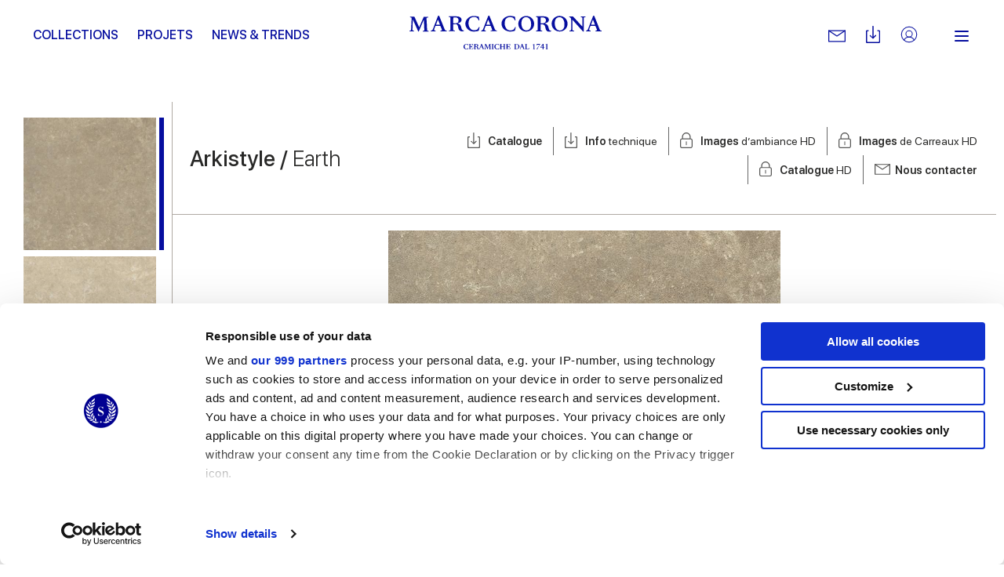

--- FILE ---
content_type: text/html; charset=utf-8
request_url: https://www.marcacorona.it/fr/collections/marca-corona/arkistyle/arkistyle-earth/
body_size: 20555
content:
<!doctype html>  <html class="no-js" lang="fr"><head><meta charset="utf-8"><meta http-equiv="x-ua-compatible" content="ie=edge"><meta name="viewport" content="width=device-width,initial-scale=1,user-scalable=no"><title>Arkistyle Earth | Marca Corona</title><meta name="description" content="Découvrez la collection de carreaux de sol et de mur en céramique Earth Arkistyle de Marca Corona. Donnez vie à votre projet de conception."><meta name="google-site-verification" content="wv-AoWtAhQ2asQ9v33BuEevWZahNNTVUn_jb6cAKkZ0"/><meta name="rel_alternate_source" content="model" /><link rel="alternate" hreflang="it" href="https://www.marcacorona.it/it/collezioni/marca-corona/arkistyle/arkistyle-earth/" /><link rel="alternate" hreflang="en" href="https://www.marcacorona.it/en/collections/marca-corona/arkistyle/arkistyle-earth/" /><link rel="alternate" hreflang="de" href="https://www.marcacorona.it/de/kollektionen/marca-corona/arkistyle/arkistyle-earth/" /><link rel="alternate" hreflang="fr" href="https://www.marcacorona.it/fr/collections/marca-corona/arkistyle/arkistyle-earth/" /><link rel="alternate" hreflang="es" href="https://www.marcacorona.it/es/colecciones/marca-corona/arkistyle/arkistyle-earth/" /><link rel="alternate" hreflang="ru" href="https://www.marcacorona.it/ru/collections/marca-corona/arkistyle/arkistyle-earth/" />     <meta property="og:url" content="https://www.marcacorona.it/fr/collections/marca-corona/arkistyle/arkistyle-earth/"/> <meta property="og:site_name" content="Marca Corona"/> <meta property="og:title" content="Arkistyle Earth "/> <meta property="og:description" content="Avec la collection Arkistyle, Marca Corona poursuit son exploration du monde des pierres en proposant une union raffin&amp;eacute;e entre deux vari&amp;eacute;t&amp;eacute;s fascinantes. Un Limestone caract&amp;eacute;ris&amp;eacute; par des inclusions de fossiles marins &amp;agrave; peine visibles et confondus avec le fond, et …"/>   <meta property="og:image" content="https://www.marcacorona.it/media/products/color/generated_J220_Arkistyle_Earth_60x60_singola.jpg.860x600_q85_crop.jpg"/>   <meta name="facebook-domain-verification" content="fq6c9d961atlkgmj927liply32kiri"/>  <meta name="p:domain_verify" content="63b3c92311bb58e0d3ecbd8a883b889f"/>  
 <!--[if lt IE 10]>
        <link rel="stylesheet" type="text/css" href="/static/themes/css/legacy/ie.css" />
    <![endif]-->    <script>!function(e,t,a,n,g){e[n]=e[n]||[],e[n].push({"gtm.start":(new Date).getTime(),event:"gtm.js"});var m=t.getElementsByTagName(a)[0],r=t.createElement(a);r.async=!0,r.src="https://www.googletagmanager.com/gtm.js?id=GTM-KKDPZG",m.parentNode.insertBefore(r,m)}(window,document,"script","dataLayer")</script>  <link href="/static/vendors.a233b72bfeaf63df48a4.css" rel="stylesheet"><link href="/static/app.0c35442d6299a5df4d8b.css" rel="stylesheet"></head><body class=" 
"> <noscript><iframe src="https://www.googletagmanager.com/ns.html?id=GTM-KKDPZG" height="0" width="0" style="display:none;visibility:hidden"></iframe></noscript>  <div class="update-browser"><img src="/static/themes/images/interface/marca_corona.png" alt="Marca Corona Logo"><p class="browsehappy">You are using an <strong>outdated</strong> browser. Please <a href="http://browsehappy.com/">upgrade your browser</a> to improve your experience.</p></div><header class="sticky-header  ">  <div class="super-grid-container"> <div class="grid-container"> <div class="grid-x main-header main-header--sticky align-middle"> <div class="cell auto show-for-large text-left"> <ul class="main-menu main-menu--left-sided" data-main-menu>   <li class="main-menu__item "> <a href="/fr/collections/" class="main-menu__link "  data-menu-opener="/fr/collections/submenu/" >Collections</a>  <div class="sub-main-menu-w"> <ul class="menu vertical sub-main-menu"> <li> <div data-menu-content> <div class="sub-main-menu__loader" data-menu-loader> <svg class="spinner" viewBox="0 0 66 66" xmlns="http://www.w3.org/2000/svg"> <circle class="path" fill="none" stroke-width="3" stroke-linecap="round" cx="33" cy="33" r="30"></circle> </svg> </div> </div> </li> </ul> </div>   </li>  <li class="main-menu__item "> <a href="/fr/projets/" class="main-menu__link "  >Projets</a>   </li>  <li class="main-menu__item "> <a href="/fr/news-trends/" class="main-menu__link "  >News &amp; Trends</a>   </li>   </ul> </div> <div class="cell medium-shrink"> <div class="nav-cont"> <a href="/fr/" class="nav--logo" aria-label="Marca Corona"> <svg version="1.1" xmlns="http://www.w3.org/2000/svg" xmlns:xlink="http://www.w3.org/1999/xlink" x="0px" y="0px" viewBox="-117.8 402.8 251.2 43.7" style="enable-background:new -117.8 402.8 251.2 43.7" xml:space="preserve"> <path shape-rendering="auto" fill="#060e9f" d="M-113.4,407.8c-0.2,4.2-0.3,8.3-0.5,12.5c0,0.2,0.1,0.4,0,0.7c0,0.7,0.4,1,1,1.1
		c0.3,0,0.6,0.1,1,0.2v0.9h-5.9v-0.8c0.2,0,0.4-0.1,0.6-0.1c1.2-0.2,1.5-0.5,1.5-1.7c0.1-2.5,0.3-4.9,0.4-7.4
		c0.1-2.2,0.2-4.3,0.3-6.5c0.1-1.4-0.1-1.5-1.4-1.7c-0.2,0-0.4-0.1-0.7-0.1V404h1.4c1.3,0,2.5,0,3.8,0c0.5,0,0.7,0.1,0.8,0.6
		c1.9,4.2,3.8,8.4,5.7,12.6c0.1,0.2,0.2,0.4,0.3,0.7c1-2.3,1.9-4.4,2.9-6.6s1.9-4.4,2.9-6.6c0.2-0.4,0.4-0.6,0.8-0.5
		c1.7,0,3.4,0,5.2,0v0.9c-0.4,0.1-0.8,0.2-1.3,0.2c-0.7,0.1-1,0.5-0.9,1.2c0.1,2.5,0.2,4.9,0.4,7.4c0.1,2.2,0.2,4.5,0.3,6.7
		c0.1,1.6,0.2,1.8,1.8,2c0.1,0,0.2,0,0.4,0v0.9h-7.9v-0.9c0.4-0.1,0.7-0.1,1.1-0.2c0.8-0.2,1-0.4,1-1.3c-0.1-2.4-0.2-4.7-0.3-7.1
		c-0.1-1.6-0.2-3.2-0.2-4.8c0-0.4-0.1-0.7-0.2-1.1c-0.1,0.3-0.3,0.7-0.4,1c-2,4.6-4,9.2-6,13.8c-0.1,0.2-0.3,0.4-0.5,0.6
		c-0.2-0.2-0.4-0.4-0.5-0.6c-2.2-4.8-4.3-9.5-6.5-14.3c-0.1-0.2-0.2-0.4-0.3-0.6C-113.3,407.8-113.3,407.8-113.4,407.8"/> <path shape-rendering="auto" fill="#060e9f" d="M59.1,413c2.6,0.4,4.1,1.9,4.7,4.4c0.3,1,0.6,2,0.9,3c0.3,1.1,1.1,1.7,2.2,1.8c0.3,0,0.6,0,0.6,0.4
		c0,0.4-0.2,0.5-0.5,0.6c-1.2,0.4-2.4,0.4-3.6,0.1c-1.3-0.3-2.2-1.1-2.7-2.3c-0.4-0.9-0.6-1.8-0.8-2.7c-0.1-0.3-0.1-0.6-0.2-0.9
		c-0.6-2.5-1.7-3.4-4.3-3.4c-0.6,0-1.1,0-1.8,0c0,0.3,0,0.5,0,0.7c0,1.9,0,3.8,0,5.7c0,1.4,0.1,1.6,1.5,1.8c0.2,0,0.4,0.1,0.6,0.1
		v0.8h-7.9v-0.9c0.3-0.1,0.7-0.1,1-0.2c0.9-0.2,1.1-0.4,1.1-1.3c0-1.1,0-2.2,0-3.4c0-3.6,0-7.1,0-10.7c0-1.6-0.1-1.7-1.7-2
		c-0.1,0-0.3,0-0.4-0.1v-0.8l0.1-0.1c3.6,0,7.2,0,10.8,0.1c1.4,0,2.7,0.4,3.9,1.1c2.5,1.6,2.5,5.2,0,6.7c-0.9,0.5-1.9,0.7-2.9,1.1
		C59.5,413,59.3,413,59.1,413 M53.6,412.6c1.3,0,2.5,0.1,3.7,0c1.9-0.2,2.9-1.2,3.2-2.9c0.4-2.1-0.4-3.7-2.2-4.3
		c-1.4-0.5-2.8-0.4-4.2-0.3c-0.2,0-0.5,0.4-0.5,0.6C53.6,407.9,53.6,410.2,53.6,412.6"/> <path shape-rendering="auto" fill="#060e9f" d="M-60.6,413.9c0,2.3,0,4.7,0,7c0,0.6,0.3,0.9,0.9,1c0.4,0.1,0.8,0.1,1.3,0.2v0.8h-7.9v-0.8
		c0.3-0.1,0.6-0.1,0.9-0.2c1-0.2,1.2-0.4,1.2-1.5c0-3.6,0-7.2,0-10.8c0-1.1,0-2.2,0-3.4s-0.2-1.4-1.3-1.6c-0.3,0-0.5-0.1-0.8-0.1
		v-0.8c0.1,0,0.1-0.1,0.2-0.1c3.5,0,7.1,0,10.6,0.1c1.4,0,2.7,0.4,3.9,1.1c2.6,1.7,2.5,5.3-0.1,6.8c-0.9,0.5-1.9,0.7-2.8,1
		c-0.2,0.1-0.4,0.1-0.6,0.2c2.7,0.3,4.2,1.9,4.8,4.5c0.2,0.8,0.4,1.6,0.7,2.4c0.4,1.4,1.2,2.3,2.9,2.1c0.1,0.3,0.1,0.5,0.2,0.7
		c-2.3,1.4-5.9,0.4-6.9-2.1c-0.4-0.9-0.6-2-0.8-2.9c-0.2-0.7-0.4-1.4-0.6-2c-0.5-1.1-1.4-1.8-2.6-1.8
		C-58.6,413.9-59.5,413.9-60.6,413.9 M-60.6,412.6c1.3,0,2.5,0.1,3.7,0c1.4-0.1,2.5-0.7,3-2.1c0.3-0.9,0.3-1.9,0.1-2.9
		c-0.2-1-0.8-1.7-1.7-2.1c-1.5-0.7-3-0.5-4.5-0.4c-0.2,0-0.5,0.4-0.5,0.6C-60.6,407.9-60.6,410.2-60.6,412.6"/> <path shape-rendering="auto" fill="#060e9f" d="M88.9,413.3c0,5.6-4.5,10-10.4,10c-5.8,0-10.4-4.4-10.4-10.1c0-5.6,4.6-10.1,10.3-10.1
		C84.4,403.2,88.9,407.6,88.9,413.3 M72.1,412.7c0.1,1.1,0.2,2.2,0.4,3.2c0.5,2.2,1.4,4.1,3.4,5.4c2.3,1.4,5.6,0.8,7.3-1.3
		c1.1-1.3,1.5-2.9,1.6-4.5c0.2-2.9-0.1-5.8-1.8-8.3c-2.1-3.2-7.1-3.3-9.4-0.2C72.5,408.6,72.2,410.6,72.1,412.7"/> <path shape-rendering="auto" fill="#060e9f" d="M24.5,413.3c0-5.5,4.6-10.1,10.3-10.1c5.9,0,10.4,4.4,10.4,10.3c0,5.5-4.6,9.9-10.4,9.9
		C29,423.4,24.5,419,24.5,413.3 M41.3,414.4c0-3.3-0.6-5.4-1.9-7.3c-2.1-3.1-7-3.2-9.2-0.3c-1,1.4-1.5,2.9-1.6,4.6
		c-0.2,2.9,0.2,5.7,1.8,8.1c2.2,3.2,7.1,3.2,9.3,0.2C41,418,41.2,416.1,41.3,414.4"/> <path shape-rendering="auto" fill="#060e9f" d="M91.2,404.7v-0.9c1.5,0,3.1,0,4.6,0c0.2,0,0.4,0.2,0.6,0.4c3.8,4.1,7.6,8.1,11.3,12.2
		c0.2,0.2,0.3,0.3,0.6,0.6c0-0.2,0.1-0.3,0.1-0.5c0-3.2,0-6.5,0-9.7c0-1.7-0.1-1.8-1.8-2c-0.1,0-0.3,0-0.4-0.1v-0.9h6.1v0.8
		c-0.4,0.1-0.9,0.1-1.3,0.2c-0.5,0.1-0.8,0.3-0.9,0.9c0,0.4-0.1,0.7-0.1,1.1c0,5.2,0,10.5,0,15.7v0.8c-0.5,0.2-0.8,0-1.2-0.3
		c-4.2-4.6-8.4-9.3-12.6-13.9c-0.3-0.3-0.5-0.6-0.9-1c0,0.2-0.1,0.3-0.1,0.4c0,3.6,0,7.3,0,10.9c0,0.1,0,0.2,0,0.3
		c0.1,2.7,0.2,2.2,2.3,2.6v0.8h-6.1v-0.9c0.3,0,0.5-0.1,0.7-0.1c1.3-0.2,1.4-0.3,1.5-1.7c0.1-1.1,0-2.3,0-3.4c0-2.9,0-5.7,0-8.6
		c0-0.7-0.1-1.3-0.3-2C93.1,405.4,92.3,404.9,91.2,404.7"/> <path shape-rendering="auto" fill="#060e9f" d="M-69.2,422.1v1h-8.1v-0.8c0.5-0.1,0.9-0.2,1.3-0.3c0.6-0.1,0.8-0.5,0.6-1.1c-0.6-1.5-1.2-3-1.8-4.5
		c-0.1-0.1-0.3-0.3-0.4-0.3c-2.1,0-4.2,0-6.3,0c-0.5,1.3-1,2.6-1.5,3.9c-0.5,1.6-0.3,1.9,1.4,2.1c0.1,0,0.1,0,0.2,0v0.9h-6v-0.9
		c1.7,0.2,2.3-1,2.8-2.3c2.1-5.4,4.2-10.7,6.3-16.1c0.3-0.8,0.6-1,1.4-0.8c0.2,0,0.4,0.3,0.5,0.5c2.1,5,4.1,10.1,6.2,15.1
		c0.2,0.5,0.4,1,0.6,1.5C-71.5,421.4-70.7,422.3-69.2,422.1 M-80.6,407.9c-0.9,2.3-1.7,4.5-2.5,6.6h5.2
		C-78.7,412.3-79.6,410.2-80.6,407.9"/> <path shape-rendering="auto" fill="#060e9f" d="M-11.6,423v-0.8c0.5-0.1,1-0.2,1.4-0.3c0.5-0.1,0.7-0.5,0.5-1c-0.6-1.5-1.2-3.1-1.8-4.6
		c-0.1-0.1-0.3-0.2-0.5-0.2c-1.9,0-3.8,0-5.8,0c-0.2,0-0.4,0.2-0.5,0.3c-0.5,1.2-1,2.4-1.4,3.6c-0.5,1.5-0.3,1.9,1.3,2.1
		c0.1,0,0.2,0,0.4,0v0.9h-6.1v-0.8c0.1,0,0.1-0.1,0.1-0.1c1.3,0,2-0.7,2.5-1.9c2.1-5.5,4.3-11,6.5-16.6c0.2-0.6,0.5-0.8,1.1-0.8
		c0.4,0,0.6,0.2,0.8,0.6c2.2,5.5,4.5,10.9,6.7,16.4c0.5,1.3,1.1,2.4,2.8,2.2v0.9h-8V423z M-12.1,414.5c-0.9-2.2-1.8-4.3-2.7-6.6
		c-0.9,2.3-1.7,4.4-2.5,6.6H-12.1z"/> <path shape-rendering="auto" fill="#060e9f" d="M113.1,423v-0.8c0.1,0,0.1-0.1,0.1-0.1c1.4,0,2-0.8,2.5-2c2.1-5.6,4.3-11.1,6.5-16.6
		c0.2-0.4,0.3-0.7,0.8-0.6c0.4,0,0.8,0,1,0.6c2.2,5.5,4.5,11,6.7,16.6c0.5,1.3,1.1,2.2,2.7,2.1v0.9h-8v-0.9c0.5-0.1,0.9-0.1,1.3-0.3
		c0.6-0.2,0.8-0.5,0.6-1.1c-0.6-1.5-1.2-2.9-1.8-4.4c-0.1-0.1-0.3-0.3-0.5-0.3c-1.9,0-3.8,0-5.8,0c-0.2,0-0.4,0.2-0.5,0.3
		c-0.5,1.2-1,2.5-1.4,3.8c-0.4,1.4-0.2,1.7,1.3,1.9c0.1,0,0.3,0,0.4,0.1v0.9L113.1,423L113.1,423z M124.8,414.5
		c-0.9-2.2-1.8-4.3-2.7-6.6c-0.9,2.3-1.7,4.4-2.5,6.6H124.8z"/> <path shape-rendering="auto" fill="#060e9f" d="M20.8,408.9c-0.6,0.2-1,0-1.1-0.6c-0.1-0.2-0.2-0.4-0.3-0.5c-0.7-1.8-2.1-2.8-4.1-3
		c-1.3-0.2-2.7-0.2-4,0.2c-2,0.6-3.4,1.9-4,3.8c-1.2,3.6-0.9,7.1,1.3,10.3c1.3,2,3.4,2.9,5.8,2.8c1,0,2-0.3,2.9-0.6
		c1.4-0.5,2.1-1.8,2.7-3.1c0.2-0.6,0.6-0.8,1.2-0.6c-0.4,1.5-0.7,3.1-1.1,4.6c0,0.1-0.2,0.3-0.4,0.3c-3.1,0.9-6.3,1.3-9.5,0.3
		c-4-1.2-6.7-3.7-7.5-8c-0.7-4.1,1.3-8.1,5.2-10.2c2-1.1,4.1-1.6,6.3-1.5c1.8,0.1,3.6,0.5,5.4,0.8c0.2,0,0.5,0.3,0.5,0.5
		c0.3,1.4,0.5,2.8,0.7,4.2C20.9,408.7,20.8,408.8,20.8,408.9"/> <path shape-rendering="auto" fill="#060e9f" d="M-26.1,417.7c-0.4,1.5-0.7,3-1.1,4.5c0,0.1-0.2,0.3-0.3,0.3c-4,1-8,1.5-11.8-0.5
		c-5.4-2.8-7.1-9.6-3.6-14.3c2.4-3.2,5.8-4.6,9.7-4.5c1.8,0,3.7,0.5,5.5,0.7c0.4,0.1,0.5,0.2,0.6,0.6c0.2,1.4,0.5,2.9,0.7,4.3
		c-0.6,0.2-1,0.1-1.2-0.5c-0.1-0.2-0.2-0.4-0.3-0.7c-0.8-1.9-2.3-2.8-4.2-3c-0.9-0.1-1.9-0.1-2.8,0c-3,0.5-4.8,2.4-5.4,5.3
		c-0.7,3.3-0.3,6.4,1.7,9.1c1.4,1.9,3.4,2.8,5.7,2.7c1,0,2-0.2,2.9-0.6c1.5-0.5,2.1-1.8,2.7-3.2C-27,417.7-26.7,417.4-26.1,417.7"/> <path shape-rendering="auto" fill="#060e9f" d="M57.5,446.2h-1.2v-1.9h-3c0-0.2,0-0.3,0.1-0.5c1-1.4,2-2.9,3.1-4.3c0-0.1,0.1-0.1,0.2-0.1
		c0.3,0,0.5,0,0.8,0h0.1v4.2h1.2v0.7h-1.2v1.9H57.5z M56.3,440.6L56.3,440.6c-0.7,1-1.4,2-2.1,3.1h2.1V440.6z"/> <path shape-rendering="auto" fill="#060e9f" d="M52.2,440.5c-0.5,0-0.9,0-1.4,0c-0.4,0-0.9,0-1.3,0c-0.3,0-0.6,0.2-0.7,0.5c0,0,0,0.1-0.1,0.1
		c-0.1,0.2-0.1,0.2-0.3,0.2h-0.1c0-0.2,0.1-0.4,0.1-0.5c0.1-0.4,0.2-0.8,0.3-1.2c0-0.1,0-0.1,0.1-0.1c1.4,0,2.9,0,4.3,0
		c0,0,0,0,0.1,0c0,0,0,0.1-0.1,0.1c-0.8,1.4-1.7,2.8-2.5,4.2c-0.3,0.6-0.6,1.2-0.9,1.9c0,0.1-0.1,0.2-0.1,0.3
		c-0.1,0.2-0.2,0.3-0.4,0.3s-0.4,0.1-0.6,0.1h-0.1c-0.1,0-0.1-0.1-0.1-0.2c0-0.1,0.1-0.2,0.1-0.2C49.8,444.2,51,442.4,52.2,440.5
		C52.2,440.6,52.2,440.6,52.2,440.5"/> <path shape-rendering="auto" fill="#060e9f" d="M63,445.9v0.3h-2.6v-0.3c0.2,0,0.3,0,0.5-0.1c0.3,0,0.3-0.1,0.3-0.4v-4.8v-0.2h-1.1v-0.3
		c0.2,0,0.4,0,0.6-0.1c0.2-0.1,0.5-0.1,0.7-0.2c0.3-0.1,0.5-0.3,0.7-0.6c0.1-0.1,0.2-0.2,0.3-0.1v0.1v6c0,0.3,0.1,0.3,0.3,0.4
		C62.8,445.9,62.9,445.9,63,445.9"/> <path shape-rendering="auto" fill="#060e9f" d="M44.4,440.6h-1.1c0-0.1,0-0.2,0-0.2l0.1-0.1c0.3-0.1,0.6-0.1,1-0.2c0.4-0.1,0.7-0.3,0.9-0.6
		c0.1-0.1,0.2-0.2,0.3-0.1v0.1v6c0,0.2,0.1,0.3,0.3,0.4c0.1,0,0.2,0,0.3,0.1v0.3h-2.6V446c0.2,0,0.3,0,0.5-0.1
		c0.3,0,0.3-0.1,0.3-0.4v-4.8V440.6z"/> <path shape-rendering="auto" fill="#060e9f" d="M-41.5,445l0.3-0.6h0.3l-0.4,1.7c-0.5,0.1-1.3,0.3-2.1,0.3c-2.3,0-3.8-1.6-3.8-3.4
		c0-1.9,1.6-3.5,3.9-3.5c0.9,0,1.6,0.2,2.1,0.3l0.3,1.7h-0.3l-0.3-0.6c-0.3-0.7-1-0.9-1.8-0.9c-1.2,0-2.4,0.7-2.4,2.7
		c0,1.9,1,3.2,2.5,3.2C-42.5,445.8-41.9,445.6-41.5,445"/> <path shape-rendering="auto" fill="#060e9f" d="M-37.5,439.6h2.7l0.2,1.7H-35l-0.2-0.5c-0.3-0.7-0.5-0.8-1.9-0.8H-38c-0.1,0-0.2,0.1-0.2,0.2v2.4h1
		c0.5,0,0.8-0.1,0.9-0.6l0.1-0.4h0.3v2.5h-0.3l-0.1-0.4c-0.1-0.6-0.3-0.6-0.9-0.6h-1v1.9c0,0.7,0.1,0.7,0.8,0.7h0.4
		c1.5,0,1.6-0.1,2-0.8l0.4-0.6h0.3l-0.5,1.8h-5.4v-0.3h0.3c0.3,0,0.4-0.1,0.4-0.5v-4.9c0-0.3-0.1-0.4-0.4-0.5h-0.3v-0.3
		C-40.2,439.6-37.5,439.6-37.5,439.6z"/> <path shape-rendering="auto" fill="#060e9f" d="M-30.7,442.7c1.2,0,1.5-0.6,1.5-1.3c0-0.8-0.4-1.3-1.5-1.3H-31c-0.4,0-0.5,0-0.5,0.2v2.4
		C-31.2,442.7-31.1,442.7-30.7,442.7 M-29.4,444.5c-0.2-1.2-0.8-1.4-1.4-1.4h-0.8v2.3c0,0.3,0.1,0.4,0.4,0.5h0.3v0.3h-2.7v-0.3h0.3
		c0.3,0,0.4-0.1,0.4-0.5v-4.9c0-0.3-0.1-0.4-0.4-0.5h-0.3v-0.3h2.9c1.7,0,2.8,0.4,2.8,1.6c0,0.9-0.7,1.4-1.9,1.6l0,0
		c0.9,0.1,1.5,0.6,1.7,1.5l0.1,0.5c0.2,0.9,0.5,1.2,1.1,1.1v0.3c-0.3,0.1-0.5,0.2-0.9,0.2C-28.5,446.3-29.2,446-29.4,444.5"/> <path shape-rendering="auto" fill="#060e9f" d="M-23,443.3l-0.9-2.3l-0.9,2.3H-23z M-27,445.9h0.3c0.3,0,0.4-0.2,0.7-1l2.2-5.6h0.5l2.5,6
		c0.1,0.3,0.2,0.5,0.6,0.5h0.3v0.3h-2.8v-0.3h0.3c0.3,0,0.5-0.2,0.3-0.5l-0.6-1.6H-25l-0.4,1c-0.3,0.9-0.2,1,0.1,1h0.3v0.3h-2V445.9
		z"/> <path shape-rendering="auto" fill="#060e9f" d="M-18.3,440.9l-0.1,3.5c-0.1,1.3-0.1,1.4,0.4,1.5h0.3v0.3h-2.1v-0.3h0.3c0.4-0.1,0.4-0.1,0.5-1.5
		l0.2-3.9c0-0.3-0.1-0.4-0.4-0.5h-0.3v-0.3h2l2.1,4.7l2-4.7h2v0.3h-0.3c-0.3,0-0.4,0.1-0.4,0.5l0.2,4.9c0,0.3,0.1,0.4,0.4,0.5h0.3
		v0.3h-2.7v-0.3h0.3c0.3,0,0.4-0.1,0.4-0.5l-0.2-4.5l-2.3,5.4h-0.2L-18.3,440.9z"/> <path shape-rendering="auto" fill="#060e9f" d="M-10.1,440h-0.3v-0.3h2.7v0.3H-8c-0.3,0-0.4,0.1-0.4,0.5v4.9c0,0.3,0.1,0.4,0.4,0.5h0.3v0.3h-2.7
		v-0.3h0.3c0.3,0,0.4-0.1,0.4-0.5v-4.9C-9.6,440.1-9.7,440-10.1,440"/> <path shape-rendering="auto" fill="#060e9f" d="M-1.1,445l0.3-0.6h0.3l-0.4,1.7c-0.5,0.1-1.3,0.3-2.1,0.3c-2.3,0-3.9-1.6-3.9-3.4
		c0-1.9,1.6-3.5,3.9-3.5c0.9,0,1.6,0.2,2.1,0.3l0.3,1.7h-0.3l-0.3-0.6c-0.3-0.7-1-0.9-1.8-0.9c-1.2,0-2.4,0.7-2.4,2.7
		c0,1.9,1,3.2,2.5,3.2C-2.1,445.8-1.5,445.6-1.1,445"/> <path shape-rendering="auto" fill="#060e9f" d="M3,446.2H0.3v-0.3h0.3c0.3,0,0.4-0.1,0.4-0.5v-4.9c0-0.3-0.1-0.4-0.4-0.5H0.3v-0.3H3v0.3H2.7
		c-0.3,0-0.4,0.1-0.4,0.5v2.2h3.2v-2.2c0-0.3-0.1-0.4-0.4-0.5H4.8v-0.3h2.7v0.3H7.2c-0.3,0-0.4,0.1-0.4,0.5v4.9
		c0,0.3,0.1,0.4,0.4,0.5h0.3v0.3H4.8v-0.3h0.3c0.3,0,0.4-0.1,0.4-0.5v-2.3H2.3v2.2c0,0.3,0.1,0.4,0.4,0.5H3V446.2z"/> <path shape-rendering="auto" fill="#060e9f" d="M11.1,439.6h2.7l0.2,1.7h-0.3l-0.2-0.5c-0.3-0.7-0.5-0.8-1.9-0.8h-0.9c-0.1,0-0.2,0.1-0.2,0.2v2.4h1
		c0.5,0,0.8-0.1,0.9-0.6l0.1-0.4h0.3v2.5h-0.3l-0.1-0.4c-0.1-0.6-0.3-0.6-0.9-0.6h-1v1.9c0,0.7,0.1,0.7,0.8,0.7h0.4
		c1.5,0,1.6-0.1,2-0.8l0.4-0.6h0.3l-0.5,1.8H8.5v-0.3h0.3c0.3,0,0.4-0.1,0.4-0.5v-4.9c0-0.3-0.1-0.4-0.4-0.5H8.5v-0.3
		C8.5,439.6,11.1,439.6,11.1,439.6z"/> <path shape-rendering="auto" fill="#060e9f" d="M22,445.8c1.5,0,2.6-0.7,2.6-2.7c0-2.1-0.8-3.1-2.7-3.1c-0.6,0-0.7,0-0.7,0.2v4.9
		c0,0.5,0.1,0.6,0.7,0.6H22V445.8z M22,439.6c2.3,0,4,1.2,4,3.2c0,2.1-1.7,3.4-4,3.4h-2.8v-0.3h0.3c0.3,0,0.4-0.1,0.4-0.5v-4.9
		c0-0.3-0.1-0.4-0.4-0.5h-0.3v-0.3H22V439.6z"/> <path shape-rendering="auto" fill="#060e9f" d="M30,443.3l-0.9-2.3l-0.9,2.3H30z M26,445.9h0.3c0.3,0,0.4-0.2,0.7-1l2.2-5.6h0.5l2.5,6
		c0.1,0.3,0.2,0.5,0.6,0.5h0.3v0.3h-2.8v-0.3h0.3c0.3,0,0.5-0.2,0.3-0.5l-0.6-1.6H28l-0.4,1c-0.3,0.9-0.2,1,0.1,1H28v0.3h-2V445.9z"/> <path shape-rendering="auto" fill="#060e9f" d="M35.3,445c0,0.7,0.1,0.8,0.9,0.8h0.4c1,0,1.2-0.1,1.6-0.8l0.4-0.6h0.3l-0.5,1.8h-5.1v-0.3h0.3
		c0.3,0,0.4-0.1,0.4-0.5v-4.9c0-0.3-0.1-0.4-0.4-0.5h-0.3v-0.3H36v0.3h-0.3c-0.3,0-0.4,0.1-0.4,0.5L35.3,445L35.3,445z"/> </svg> </a> </div> </div> <div class="cell auto show-for-large text-right"> <ul class="menu align-middle secondary-menu"> <li class="secondary-menu__item"> <div class="has-tips"> <a href="https://www.marcacorona.it/fr/contacts/demandez-info/" class="secondary-menu__link secondary-menu__mail" aria-label="Contacts"> <svg version="1.1" id="Capa_1" xmlns="http://www.w3.org/2000/svg" xmlns:xlink="http://www.w3.org/1999/xlink" x="0px" y="0px" viewBox="0 0 31.059 31.059" style="enable-background:new 0 0 31.059 31.059" xml:space="preserve"> <path d="M30.172,26.119H0.888C0.397,26.119,0,25.721,0,25.231V5.827C0,5.338,0.397,4.94,0.888,4.94h29.284
			c0.49,0,0.887,0.397,0.887,0.887v19.404C31.059,25.721,30.662,26.119,30.172,26.119z M1.775,24.344h27.509V6.716H1.775V24.344z"></path> <path d="M15.529,16.417c-0.171,0-0.341-0.049-0.489-0.147L0.397,6.567
			c-0.408-0.271-0.521-0.821-0.249-1.229c0.271-0.409,0.821-0.521,1.23-0.25l14.151,9.378l14.152-9.378
			c0.407-0.271,0.959-0.159,1.229,0.25c0.271,0.408,0.159,0.959-0.249,1.229L16.02,16.269C15.871,16.368,15.7,16.417,15.529,16.417z
			"></path> <path style="stroke:#FFFFFF;stroke-width:1.7748;stroke-linecap:round;stroke-linejoin:round;stroke-miterlimit:10" d="M0.888,25.231"></path> </svg> </a> <label> Nous contacter </label> </div> </li> <li class="secondary-menu__item"> <div class="has-tips"> <a href="https://www.marcacorona.it/fr/downloads/" class="secondary-menu__link secondary-menu__download" aria-label="Downloads"> <svg version="1.1" xmlns="http://www.w3.org/2000/svg" xmlns:xlink="http://www.w3.org/1999/xlink" x="0px" y="0px" viewBox="0 0 8.4 10.3" enable-background="new 0 0 8.4 10.3" xml:space="preserve"> <path fill-rule="evenodd" clip-rule="evenodd" d="M7.7,10.3H0.6C0.3,10.3,0,10,0,9.7
		V3.2c0-0.4,0.3-0.6,0.6-0.6h1v0.6H1c-0.2,0-0.3,0.1-0.3,0.3v5.8c0,0.2,0.1,0.3,0.3,0.3h6.5c0.2,0,0.3-0.1,0.3-0.3V3.5
		c0-0.2-0.1-0.3-0.3-0.3H6.8V2.6h1c0.4,0,0.6,0.3,0.6,0.6v6.5C8.4,10,8.1,10.3,7.7,10.3 M4.4,7.6C4.4,7.6,4.4,7.6,4.4,7.6
		C4.4,7.6,4.4,7.6,4.4,7.6C4.4,7.7,4.4,7.7,4.4,7.6C4.4,7.7,4.3,7.7,4.2,7.7c0,0,0,0,0,0c0,0,0,0,0,0s0,0,0,0c0,0,0,0,0,0
		c-0.1,0-0.1,0-0.2-0.1c0,0,0,0,0,0c0,0,0,0,0,0c0,0,0,0,0,0L2.3,6c-0.1-0.1-0.1-0.3,0-0.4s0.3-0.1,0.4,0l1.1,1.1V0.3
		C3.9,0.1,4,0,4.2,0c0.2,0,0.3,0.1,0.3,0.3v6.3l1.1-1.1c0.1-0.1,0.3-0.1,0.4,0S6.2,5.9,6,6L4.4,7.6z"></path> </svg>  </a> <label> Downloads </label> </div> </li>  <li class="secondary-menu__item"> <div class="has-tips"> <a href="https://professionalarea.marcacorona.it/fr/" target="_blank" class="secondary-menu__link secondary-menu__lock" aria-label="Professionals area"> <svg xmlns="http://www.w3.org/2000/svg" viewBox="0 0 256 256"> <rect width="26px" height="26px" fill="none"/> <circle cx="128" cy="128" r="96" fill="none" stroke="#000" stroke-linecap="round" stroke-linejoin="round" stroke-width="10"/> <circle cx="128" cy="120" r="40" fill="none" stroke="#000" stroke-linecap="round" stroke-linejoin="round" stroke-width="10"/> <path d="M63.8,199.4a72,72,0,0,1,128.4,0" fill="none" stroke="#000" stroke-linecap="round" stroke-linejoin="round" stroke-width="10"/> </svg>  </a> <label> Professionals area </label> </div> </li> <li>  <button id="hamburger" class="hamburger hamburger--slider" type="button" style="margin-left:20px" data-menu="on" data-toggle="overlay" data-toggler=".is-active" aria-label="Ouvrir le menu de navigation"> <span class="hamburger-box"> <span class="hamburger-inner"></span> </span> </button>  </li> </ul> </div> </div> </div> <div class="hamburger-for-mobile hide-for-large">  <button id="hamburger" class="hamburger hamburger--slider" type="button" style="margin-left:20px" data-menu="on" data-toggle="overlay" data-toggler=".is-active" aria-label="Ouvrir le menu de navigation"> <span class="hamburger-box"> <span class="hamburger-inner"></span> </span> </button>  </div> </div>   <div class="big-menu"> <div class="grid-container full full-height"> <div class="grid-x full-height"> <div class="cell show-for-large large-7 big-menu__main_image big-menu__part-0" data-menu="off" data-menu-bg="/static/themes/images/menu/bg/default.jpg" style="background-image:url('/static/themes/images/menu/bg/default.jpg')"> <div class="big-menu__logo"> <svg version="1.1" xmlns="http://www.w3.org/2000/svg" xmlns:xlink="http://www.w3.org/1999/xlink" x="0px" y="0px" viewBox="-117.8 402.8 251.2 43.7" style="enable-background:new -117.8 402.8 251.2 43.7" xml:space="preserve"> <path shape-rendering="auto" fill="#060e9f" d="M-113.4,407.8c-0.2,4.2-0.3,8.3-0.5,12.5c0,0.2,0.1,0.4,0,0.7c0,0.7,0.4,1,1,1.1
		c0.3,0,0.6,0.1,1,0.2v0.9h-5.9v-0.8c0.2,0,0.4-0.1,0.6-0.1c1.2-0.2,1.5-0.5,1.5-1.7c0.1-2.5,0.3-4.9,0.4-7.4
		c0.1-2.2,0.2-4.3,0.3-6.5c0.1-1.4-0.1-1.5-1.4-1.7c-0.2,0-0.4-0.1-0.7-0.1V404h1.4c1.3,0,2.5,0,3.8,0c0.5,0,0.7,0.1,0.8,0.6
		c1.9,4.2,3.8,8.4,5.7,12.6c0.1,0.2,0.2,0.4,0.3,0.7c1-2.3,1.9-4.4,2.9-6.6s1.9-4.4,2.9-6.6c0.2-0.4,0.4-0.6,0.8-0.5
		c1.7,0,3.4,0,5.2,0v0.9c-0.4,0.1-0.8,0.2-1.3,0.2c-0.7,0.1-1,0.5-0.9,1.2c0.1,2.5,0.2,4.9,0.4,7.4c0.1,2.2,0.2,4.5,0.3,6.7
		c0.1,1.6,0.2,1.8,1.8,2c0.1,0,0.2,0,0.4,0v0.9h-7.9v-0.9c0.4-0.1,0.7-0.1,1.1-0.2c0.8-0.2,1-0.4,1-1.3c-0.1-2.4-0.2-4.7-0.3-7.1
		c-0.1-1.6-0.2-3.2-0.2-4.8c0-0.4-0.1-0.7-0.2-1.1c-0.1,0.3-0.3,0.7-0.4,1c-2,4.6-4,9.2-6,13.8c-0.1,0.2-0.3,0.4-0.5,0.6
		c-0.2-0.2-0.4-0.4-0.5-0.6c-2.2-4.8-4.3-9.5-6.5-14.3c-0.1-0.2-0.2-0.4-0.3-0.6C-113.3,407.8-113.3,407.8-113.4,407.8"/> <path shape-rendering="auto" fill="#060e9f" d="M59.1,413c2.6,0.4,4.1,1.9,4.7,4.4c0.3,1,0.6,2,0.9,3c0.3,1.1,1.1,1.7,2.2,1.8c0.3,0,0.6,0,0.6,0.4
		c0,0.4-0.2,0.5-0.5,0.6c-1.2,0.4-2.4,0.4-3.6,0.1c-1.3-0.3-2.2-1.1-2.7-2.3c-0.4-0.9-0.6-1.8-0.8-2.7c-0.1-0.3-0.1-0.6-0.2-0.9
		c-0.6-2.5-1.7-3.4-4.3-3.4c-0.6,0-1.1,0-1.8,0c0,0.3,0,0.5,0,0.7c0,1.9,0,3.8,0,5.7c0,1.4,0.1,1.6,1.5,1.8c0.2,0,0.4,0.1,0.6,0.1
		v0.8h-7.9v-0.9c0.3-0.1,0.7-0.1,1-0.2c0.9-0.2,1.1-0.4,1.1-1.3c0-1.1,0-2.2,0-3.4c0-3.6,0-7.1,0-10.7c0-1.6-0.1-1.7-1.7-2
		c-0.1,0-0.3,0-0.4-0.1v-0.8l0.1-0.1c3.6,0,7.2,0,10.8,0.1c1.4,0,2.7,0.4,3.9,1.1c2.5,1.6,2.5,5.2,0,6.7c-0.9,0.5-1.9,0.7-2.9,1.1
		C59.5,413,59.3,413,59.1,413 M53.6,412.6c1.3,0,2.5,0.1,3.7,0c1.9-0.2,2.9-1.2,3.2-2.9c0.4-2.1-0.4-3.7-2.2-4.3
		c-1.4-0.5-2.8-0.4-4.2-0.3c-0.2,0-0.5,0.4-0.5,0.6C53.6,407.9,53.6,410.2,53.6,412.6"/> <path shape-rendering="auto" fill="#060e9f" d="M-60.6,413.9c0,2.3,0,4.7,0,7c0,0.6,0.3,0.9,0.9,1c0.4,0.1,0.8,0.1,1.3,0.2v0.8h-7.9v-0.8
		c0.3-0.1,0.6-0.1,0.9-0.2c1-0.2,1.2-0.4,1.2-1.5c0-3.6,0-7.2,0-10.8c0-1.1,0-2.2,0-3.4s-0.2-1.4-1.3-1.6c-0.3,0-0.5-0.1-0.8-0.1
		v-0.8c0.1,0,0.1-0.1,0.2-0.1c3.5,0,7.1,0,10.6,0.1c1.4,0,2.7,0.4,3.9,1.1c2.6,1.7,2.5,5.3-0.1,6.8c-0.9,0.5-1.9,0.7-2.8,1
		c-0.2,0.1-0.4,0.1-0.6,0.2c2.7,0.3,4.2,1.9,4.8,4.5c0.2,0.8,0.4,1.6,0.7,2.4c0.4,1.4,1.2,2.3,2.9,2.1c0.1,0.3,0.1,0.5,0.2,0.7
		c-2.3,1.4-5.9,0.4-6.9-2.1c-0.4-0.9-0.6-2-0.8-2.9c-0.2-0.7-0.4-1.4-0.6-2c-0.5-1.1-1.4-1.8-2.6-1.8
		C-58.6,413.9-59.5,413.9-60.6,413.9 M-60.6,412.6c1.3,0,2.5,0.1,3.7,0c1.4-0.1,2.5-0.7,3-2.1c0.3-0.9,0.3-1.9,0.1-2.9
		c-0.2-1-0.8-1.7-1.7-2.1c-1.5-0.7-3-0.5-4.5-0.4c-0.2,0-0.5,0.4-0.5,0.6C-60.6,407.9-60.6,410.2-60.6,412.6"/> <path shape-rendering="auto" fill="#060e9f" d="M88.9,413.3c0,5.6-4.5,10-10.4,10c-5.8,0-10.4-4.4-10.4-10.1c0-5.6,4.6-10.1,10.3-10.1
		C84.4,403.2,88.9,407.6,88.9,413.3 M72.1,412.7c0.1,1.1,0.2,2.2,0.4,3.2c0.5,2.2,1.4,4.1,3.4,5.4c2.3,1.4,5.6,0.8,7.3-1.3
		c1.1-1.3,1.5-2.9,1.6-4.5c0.2-2.9-0.1-5.8-1.8-8.3c-2.1-3.2-7.1-3.3-9.4-0.2C72.5,408.6,72.2,410.6,72.1,412.7"/> <path shape-rendering="auto" fill="#060e9f" d="M24.5,413.3c0-5.5,4.6-10.1,10.3-10.1c5.9,0,10.4,4.4,10.4,10.3c0,5.5-4.6,9.9-10.4,9.9
		C29,423.4,24.5,419,24.5,413.3 M41.3,414.4c0-3.3-0.6-5.4-1.9-7.3c-2.1-3.1-7-3.2-9.2-0.3c-1,1.4-1.5,2.9-1.6,4.6
		c-0.2,2.9,0.2,5.7,1.8,8.1c2.2,3.2,7.1,3.2,9.3,0.2C41,418,41.2,416.1,41.3,414.4"/> <path shape-rendering="auto" fill="#060e9f" d="M91.2,404.7v-0.9c1.5,0,3.1,0,4.6,0c0.2,0,0.4,0.2,0.6,0.4c3.8,4.1,7.6,8.1,11.3,12.2
		c0.2,0.2,0.3,0.3,0.6,0.6c0-0.2,0.1-0.3,0.1-0.5c0-3.2,0-6.5,0-9.7c0-1.7-0.1-1.8-1.8-2c-0.1,0-0.3,0-0.4-0.1v-0.9h6.1v0.8
		c-0.4,0.1-0.9,0.1-1.3,0.2c-0.5,0.1-0.8,0.3-0.9,0.9c0,0.4-0.1,0.7-0.1,1.1c0,5.2,0,10.5,0,15.7v0.8c-0.5,0.2-0.8,0-1.2-0.3
		c-4.2-4.6-8.4-9.3-12.6-13.9c-0.3-0.3-0.5-0.6-0.9-1c0,0.2-0.1,0.3-0.1,0.4c0,3.6,0,7.3,0,10.9c0,0.1,0,0.2,0,0.3
		c0.1,2.7,0.2,2.2,2.3,2.6v0.8h-6.1v-0.9c0.3,0,0.5-0.1,0.7-0.1c1.3-0.2,1.4-0.3,1.5-1.7c0.1-1.1,0-2.3,0-3.4c0-2.9,0-5.7,0-8.6
		c0-0.7-0.1-1.3-0.3-2C93.1,405.4,92.3,404.9,91.2,404.7"/> <path shape-rendering="auto" fill="#060e9f" d="M-69.2,422.1v1h-8.1v-0.8c0.5-0.1,0.9-0.2,1.3-0.3c0.6-0.1,0.8-0.5,0.6-1.1c-0.6-1.5-1.2-3-1.8-4.5
		c-0.1-0.1-0.3-0.3-0.4-0.3c-2.1,0-4.2,0-6.3,0c-0.5,1.3-1,2.6-1.5,3.9c-0.5,1.6-0.3,1.9,1.4,2.1c0.1,0,0.1,0,0.2,0v0.9h-6v-0.9
		c1.7,0.2,2.3-1,2.8-2.3c2.1-5.4,4.2-10.7,6.3-16.1c0.3-0.8,0.6-1,1.4-0.8c0.2,0,0.4,0.3,0.5,0.5c2.1,5,4.1,10.1,6.2,15.1
		c0.2,0.5,0.4,1,0.6,1.5C-71.5,421.4-70.7,422.3-69.2,422.1 M-80.6,407.9c-0.9,2.3-1.7,4.5-2.5,6.6h5.2
		C-78.7,412.3-79.6,410.2-80.6,407.9"/> <path shape-rendering="auto" fill="#060e9f" d="M-11.6,423v-0.8c0.5-0.1,1-0.2,1.4-0.3c0.5-0.1,0.7-0.5,0.5-1c-0.6-1.5-1.2-3.1-1.8-4.6
		c-0.1-0.1-0.3-0.2-0.5-0.2c-1.9,0-3.8,0-5.8,0c-0.2,0-0.4,0.2-0.5,0.3c-0.5,1.2-1,2.4-1.4,3.6c-0.5,1.5-0.3,1.9,1.3,2.1
		c0.1,0,0.2,0,0.4,0v0.9h-6.1v-0.8c0.1,0,0.1-0.1,0.1-0.1c1.3,0,2-0.7,2.5-1.9c2.1-5.5,4.3-11,6.5-16.6c0.2-0.6,0.5-0.8,1.1-0.8
		c0.4,0,0.6,0.2,0.8,0.6c2.2,5.5,4.5,10.9,6.7,16.4c0.5,1.3,1.1,2.4,2.8,2.2v0.9h-8V423z M-12.1,414.5c-0.9-2.2-1.8-4.3-2.7-6.6
		c-0.9,2.3-1.7,4.4-2.5,6.6H-12.1z"/> <path shape-rendering="auto" fill="#060e9f" d="M113.1,423v-0.8c0.1,0,0.1-0.1,0.1-0.1c1.4,0,2-0.8,2.5-2c2.1-5.6,4.3-11.1,6.5-16.6
		c0.2-0.4,0.3-0.7,0.8-0.6c0.4,0,0.8,0,1,0.6c2.2,5.5,4.5,11,6.7,16.6c0.5,1.3,1.1,2.2,2.7,2.1v0.9h-8v-0.9c0.5-0.1,0.9-0.1,1.3-0.3
		c0.6-0.2,0.8-0.5,0.6-1.1c-0.6-1.5-1.2-2.9-1.8-4.4c-0.1-0.1-0.3-0.3-0.5-0.3c-1.9,0-3.8,0-5.8,0c-0.2,0-0.4,0.2-0.5,0.3
		c-0.5,1.2-1,2.5-1.4,3.8c-0.4,1.4-0.2,1.7,1.3,1.9c0.1,0,0.3,0,0.4,0.1v0.9L113.1,423L113.1,423z M124.8,414.5
		c-0.9-2.2-1.8-4.3-2.7-6.6c-0.9,2.3-1.7,4.4-2.5,6.6H124.8z"/> <path shape-rendering="auto" fill="#060e9f" d="M20.8,408.9c-0.6,0.2-1,0-1.1-0.6c-0.1-0.2-0.2-0.4-0.3-0.5c-0.7-1.8-2.1-2.8-4.1-3
		c-1.3-0.2-2.7-0.2-4,0.2c-2,0.6-3.4,1.9-4,3.8c-1.2,3.6-0.9,7.1,1.3,10.3c1.3,2,3.4,2.9,5.8,2.8c1,0,2-0.3,2.9-0.6
		c1.4-0.5,2.1-1.8,2.7-3.1c0.2-0.6,0.6-0.8,1.2-0.6c-0.4,1.5-0.7,3.1-1.1,4.6c0,0.1-0.2,0.3-0.4,0.3c-3.1,0.9-6.3,1.3-9.5,0.3
		c-4-1.2-6.7-3.7-7.5-8c-0.7-4.1,1.3-8.1,5.2-10.2c2-1.1,4.1-1.6,6.3-1.5c1.8,0.1,3.6,0.5,5.4,0.8c0.2,0,0.5,0.3,0.5,0.5
		c0.3,1.4,0.5,2.8,0.7,4.2C20.9,408.7,20.8,408.8,20.8,408.9"/> <path shape-rendering="auto" fill="#060e9f" d="M-26.1,417.7c-0.4,1.5-0.7,3-1.1,4.5c0,0.1-0.2,0.3-0.3,0.3c-4,1-8,1.5-11.8-0.5
		c-5.4-2.8-7.1-9.6-3.6-14.3c2.4-3.2,5.8-4.6,9.7-4.5c1.8,0,3.7,0.5,5.5,0.7c0.4,0.1,0.5,0.2,0.6,0.6c0.2,1.4,0.5,2.9,0.7,4.3
		c-0.6,0.2-1,0.1-1.2-0.5c-0.1-0.2-0.2-0.4-0.3-0.7c-0.8-1.9-2.3-2.8-4.2-3c-0.9-0.1-1.9-0.1-2.8,0c-3,0.5-4.8,2.4-5.4,5.3
		c-0.7,3.3-0.3,6.4,1.7,9.1c1.4,1.9,3.4,2.8,5.7,2.7c1,0,2-0.2,2.9-0.6c1.5-0.5,2.1-1.8,2.7-3.2C-27,417.7-26.7,417.4-26.1,417.7"/> <path shape-rendering="auto" fill="#060e9f" d="M57.5,446.2h-1.2v-1.9h-3c0-0.2,0-0.3,0.1-0.5c1-1.4,2-2.9,3.1-4.3c0-0.1,0.1-0.1,0.2-0.1
		c0.3,0,0.5,0,0.8,0h0.1v4.2h1.2v0.7h-1.2v1.9H57.5z M56.3,440.6L56.3,440.6c-0.7,1-1.4,2-2.1,3.1h2.1V440.6z"/> <path shape-rendering="auto" fill="#060e9f" d="M52.2,440.5c-0.5,0-0.9,0-1.4,0c-0.4,0-0.9,0-1.3,0c-0.3,0-0.6,0.2-0.7,0.5c0,0,0,0.1-0.1,0.1
		c-0.1,0.2-0.1,0.2-0.3,0.2h-0.1c0-0.2,0.1-0.4,0.1-0.5c0.1-0.4,0.2-0.8,0.3-1.2c0-0.1,0-0.1,0.1-0.1c1.4,0,2.9,0,4.3,0
		c0,0,0,0,0.1,0c0,0,0,0.1-0.1,0.1c-0.8,1.4-1.7,2.8-2.5,4.2c-0.3,0.6-0.6,1.2-0.9,1.9c0,0.1-0.1,0.2-0.1,0.3
		c-0.1,0.2-0.2,0.3-0.4,0.3s-0.4,0.1-0.6,0.1h-0.1c-0.1,0-0.1-0.1-0.1-0.2c0-0.1,0.1-0.2,0.1-0.2C49.8,444.2,51,442.4,52.2,440.5
		C52.2,440.6,52.2,440.6,52.2,440.5"/> <path shape-rendering="auto" fill="#060e9f" d="M63,445.9v0.3h-2.6v-0.3c0.2,0,0.3,0,0.5-0.1c0.3,0,0.3-0.1,0.3-0.4v-4.8v-0.2h-1.1v-0.3
		c0.2,0,0.4,0,0.6-0.1c0.2-0.1,0.5-0.1,0.7-0.2c0.3-0.1,0.5-0.3,0.7-0.6c0.1-0.1,0.2-0.2,0.3-0.1v0.1v6c0,0.3,0.1,0.3,0.3,0.4
		C62.8,445.9,62.9,445.9,63,445.9"/> <path shape-rendering="auto" fill="#060e9f" d="M44.4,440.6h-1.1c0-0.1,0-0.2,0-0.2l0.1-0.1c0.3-0.1,0.6-0.1,1-0.2c0.4-0.1,0.7-0.3,0.9-0.6
		c0.1-0.1,0.2-0.2,0.3-0.1v0.1v6c0,0.2,0.1,0.3,0.3,0.4c0.1,0,0.2,0,0.3,0.1v0.3h-2.6V446c0.2,0,0.3,0,0.5-0.1
		c0.3,0,0.3-0.1,0.3-0.4v-4.8V440.6z"/> <path shape-rendering="auto" fill="#060e9f" d="M-41.5,445l0.3-0.6h0.3l-0.4,1.7c-0.5,0.1-1.3,0.3-2.1,0.3c-2.3,0-3.8-1.6-3.8-3.4
		c0-1.9,1.6-3.5,3.9-3.5c0.9,0,1.6,0.2,2.1,0.3l0.3,1.7h-0.3l-0.3-0.6c-0.3-0.7-1-0.9-1.8-0.9c-1.2,0-2.4,0.7-2.4,2.7
		c0,1.9,1,3.2,2.5,3.2C-42.5,445.8-41.9,445.6-41.5,445"/> <path shape-rendering="auto" fill="#060e9f" d="M-37.5,439.6h2.7l0.2,1.7H-35l-0.2-0.5c-0.3-0.7-0.5-0.8-1.9-0.8H-38c-0.1,0-0.2,0.1-0.2,0.2v2.4h1
		c0.5,0,0.8-0.1,0.9-0.6l0.1-0.4h0.3v2.5h-0.3l-0.1-0.4c-0.1-0.6-0.3-0.6-0.9-0.6h-1v1.9c0,0.7,0.1,0.7,0.8,0.7h0.4
		c1.5,0,1.6-0.1,2-0.8l0.4-0.6h0.3l-0.5,1.8h-5.4v-0.3h0.3c0.3,0,0.4-0.1,0.4-0.5v-4.9c0-0.3-0.1-0.4-0.4-0.5h-0.3v-0.3
		C-40.2,439.6-37.5,439.6-37.5,439.6z"/> <path shape-rendering="auto" fill="#060e9f" d="M-30.7,442.7c1.2,0,1.5-0.6,1.5-1.3c0-0.8-0.4-1.3-1.5-1.3H-31c-0.4,0-0.5,0-0.5,0.2v2.4
		C-31.2,442.7-31.1,442.7-30.7,442.7 M-29.4,444.5c-0.2-1.2-0.8-1.4-1.4-1.4h-0.8v2.3c0,0.3,0.1,0.4,0.4,0.5h0.3v0.3h-2.7v-0.3h0.3
		c0.3,0,0.4-0.1,0.4-0.5v-4.9c0-0.3-0.1-0.4-0.4-0.5h-0.3v-0.3h2.9c1.7,0,2.8,0.4,2.8,1.6c0,0.9-0.7,1.4-1.9,1.6l0,0
		c0.9,0.1,1.5,0.6,1.7,1.5l0.1,0.5c0.2,0.9,0.5,1.2,1.1,1.1v0.3c-0.3,0.1-0.5,0.2-0.9,0.2C-28.5,446.3-29.2,446-29.4,444.5"/> <path shape-rendering="auto" fill="#060e9f" d="M-23,443.3l-0.9-2.3l-0.9,2.3H-23z M-27,445.9h0.3c0.3,0,0.4-0.2,0.7-1l2.2-5.6h0.5l2.5,6
		c0.1,0.3,0.2,0.5,0.6,0.5h0.3v0.3h-2.8v-0.3h0.3c0.3,0,0.5-0.2,0.3-0.5l-0.6-1.6H-25l-0.4,1c-0.3,0.9-0.2,1,0.1,1h0.3v0.3h-2V445.9
		z"/> <path shape-rendering="auto" fill="#060e9f" d="M-18.3,440.9l-0.1,3.5c-0.1,1.3-0.1,1.4,0.4,1.5h0.3v0.3h-2.1v-0.3h0.3c0.4-0.1,0.4-0.1,0.5-1.5
		l0.2-3.9c0-0.3-0.1-0.4-0.4-0.5h-0.3v-0.3h2l2.1,4.7l2-4.7h2v0.3h-0.3c-0.3,0-0.4,0.1-0.4,0.5l0.2,4.9c0,0.3,0.1,0.4,0.4,0.5h0.3
		v0.3h-2.7v-0.3h0.3c0.3,0,0.4-0.1,0.4-0.5l-0.2-4.5l-2.3,5.4h-0.2L-18.3,440.9z"/> <path shape-rendering="auto" fill="#060e9f" d="M-10.1,440h-0.3v-0.3h2.7v0.3H-8c-0.3,0-0.4,0.1-0.4,0.5v4.9c0,0.3,0.1,0.4,0.4,0.5h0.3v0.3h-2.7
		v-0.3h0.3c0.3,0,0.4-0.1,0.4-0.5v-4.9C-9.6,440.1-9.7,440-10.1,440"/> <path shape-rendering="auto" fill="#060e9f" d="M-1.1,445l0.3-0.6h0.3l-0.4,1.7c-0.5,0.1-1.3,0.3-2.1,0.3c-2.3,0-3.9-1.6-3.9-3.4
		c0-1.9,1.6-3.5,3.9-3.5c0.9,0,1.6,0.2,2.1,0.3l0.3,1.7h-0.3l-0.3-0.6c-0.3-0.7-1-0.9-1.8-0.9c-1.2,0-2.4,0.7-2.4,2.7
		c0,1.9,1,3.2,2.5,3.2C-2.1,445.8-1.5,445.6-1.1,445"/> <path shape-rendering="auto" fill="#060e9f" d="M3,446.2H0.3v-0.3h0.3c0.3,0,0.4-0.1,0.4-0.5v-4.9c0-0.3-0.1-0.4-0.4-0.5H0.3v-0.3H3v0.3H2.7
		c-0.3,0-0.4,0.1-0.4,0.5v2.2h3.2v-2.2c0-0.3-0.1-0.4-0.4-0.5H4.8v-0.3h2.7v0.3H7.2c-0.3,0-0.4,0.1-0.4,0.5v4.9
		c0,0.3,0.1,0.4,0.4,0.5h0.3v0.3H4.8v-0.3h0.3c0.3,0,0.4-0.1,0.4-0.5v-2.3H2.3v2.2c0,0.3,0.1,0.4,0.4,0.5H3V446.2z"/> <path shape-rendering="auto" fill="#060e9f" d="M11.1,439.6h2.7l0.2,1.7h-0.3l-0.2-0.5c-0.3-0.7-0.5-0.8-1.9-0.8h-0.9c-0.1,0-0.2,0.1-0.2,0.2v2.4h1
		c0.5,0,0.8-0.1,0.9-0.6l0.1-0.4h0.3v2.5h-0.3l-0.1-0.4c-0.1-0.6-0.3-0.6-0.9-0.6h-1v1.9c0,0.7,0.1,0.7,0.8,0.7h0.4
		c1.5,0,1.6-0.1,2-0.8l0.4-0.6h0.3l-0.5,1.8H8.5v-0.3h0.3c0.3,0,0.4-0.1,0.4-0.5v-4.9c0-0.3-0.1-0.4-0.4-0.5H8.5v-0.3
		C8.5,439.6,11.1,439.6,11.1,439.6z"/> <path shape-rendering="auto" fill="#060e9f" d="M22,445.8c1.5,0,2.6-0.7,2.6-2.7c0-2.1-0.8-3.1-2.7-3.1c-0.6,0-0.7,0-0.7,0.2v4.9
		c0,0.5,0.1,0.6,0.7,0.6H22V445.8z M22,439.6c2.3,0,4,1.2,4,3.2c0,2.1-1.7,3.4-4,3.4h-2.8v-0.3h0.3c0.3,0,0.4-0.1,0.4-0.5v-4.9
		c0-0.3-0.1-0.4-0.4-0.5h-0.3v-0.3H22V439.6z"/> <path shape-rendering="auto" fill="#060e9f" d="M30,443.3l-0.9-2.3l-0.9,2.3H30z M26,445.9h0.3c0.3,0,0.4-0.2,0.7-1l2.2-5.6h0.5l2.5,6
		c0.1,0.3,0.2,0.5,0.6,0.5h0.3v0.3h-2.8v-0.3h0.3c0.3,0,0.5-0.2,0.3-0.5l-0.6-1.6H28l-0.4,1c-0.3,0.9-0.2,1,0.1,1H28v0.3h-2V445.9z"/> <path shape-rendering="auto" fill="#060e9f" d="M35.3,445c0,0.7,0.1,0.8,0.9,0.8h0.4c1,0,1.2-0.1,1.6-0.8l0.4-0.6h0.3l-0.5,1.8h-5.1v-0.3h0.3
		c0.3,0,0.4-0.1,0.4-0.5v-4.9c0-0.3-0.1-0.4-0.4-0.5h-0.3v-0.3H36v0.3h-0.3c-0.3,0-0.4,0.1-0.4,0.5L35.3,445L35.3,445z"/> </svg>  </div> </div> <div class="cell large-5 big-menu__menu big-menu__part-1"> <div id="menu__in" class="big-menu__in"> <div class="grid-x"> <div class="cell"> <div class="big-menu__top-el"> <label for="select_langs">Sélectionner langue</label> <select id="select_langs" data-change-lang>  <option value="/it" >Italian</option>  <option value="/en" >English</option>  <option value="/de" >German</option>  <option value="/fr" selected="selected" >French</option>  <option value="/es" >Spanish</option>  <option value="/ru" >Russian</option>  </select> <a data-menu="off" class="big-menu--minus" data-toggle="overlay" data-toggler=".is-active"><i></i></a> </div> </div> <div class="cell">  <div class="quick-search"> <form action="/fr/cherchez-dans-le-site/" method="get"> <input name="q" type="search" placeholder="Saisissez un ou plusieurs termes de recherche" aria-label="Saisissez un ou plusieurs termes de recherche"> </form> </div> </div> <div class="cell"> <div class="big-menu__items-w"> <ul id="ddMenu" class="menu vertical big-menu__items" data-parent-link="false" data-options="backButton: <li class='js-drilldown-back'><a>Retour</a></li>">   <li>  <a href="/fr/collections/" data-menu-bg="/media/menu/menu-collezioni.jpg" class="big-item" data-menu-mobile-opener="/fr/collections/submenu/mobile/" >  Collections </a>  <ul class="vertical menu"> <div data-menu-content></div> </ul>   </a></li>  <li>  <a href="/fr/projets/" data-menu-bg="/static/themes/images/menu/bg/default.jpg" class="big-item" >  Projets </a>   </a></li>  <li>  <a href="/fr/news-trends/" data-menu-bg="/static/themes/images/menu/bg/default.jpg" class="big-item" >  News &amp; Trends </a>   </a></li>  <li>  <a href="/fr/qui-sommes-nous/" data-menu-bg="/static/themes/images/menu/bg/default.jpg" class="big-item" >  Qui sommes-nous </a>   </a></li>  <li>  <a href="/fr/notre-engagement/" data-menu-bg="/static/themes/images/menu/bg/default.jpg" class="big-item" >  Notre engagement </a>   </a></li>  <li>  <a href="https://www.galleriamarcacorona.com/fr/" data-menu-bg="/static/themes/images/menu/bg/default.jpg" class="big-item" >  Galerie Marca Corona </a>   </a></li>  <li>  <a href="/fr/solutions-techniques/" data-menu-bg="/media/menu/Soluzionitecniche.jpg" class="big-item" >  Solutions Techniques </a>   <ul class="menu vertical nested ">  <li><a class="big-item" href="/fr/solutions-techniques/grandes-dalles-en-gres/" target="_self" >Grandes dalles en grès</a></li>  <li><a class="big-item" href="/fr/solutions-techniques/gres-cerame-pour-exterieur/" target="_self" >Grès cérame pour extérieur</a></li>  <li><a class="big-item" href="/fr/solutions-techniques/planchers-sureleves-pour-interieur/" target="_self" >Planchers surélevés pour intérieur</a></li>  <li><a class="big-item" href="/fr/solutions-techniques/facades-ventilees/" target="_self" >Façades ventilées</a></li>  <li><a class="big-item" href="/fr/solutions-techniques/facade-collees/" target="_self" >Façade collées</a></li>  </ul>   </a></li>  <li>  <a href="/fr/contacts/" data-menu-bg="/media/menu/CONTATTI.jpg" class="big-item" >  Contacts </a>   <ul class="menu vertical nested ">  <li><a class="big-item" href="/fr/contacts/demandez-info/" target="_self" >Demandez info</a></li>  <li><a class="big-item" href="https://www.gruppoconcorde.it/en/careers-section/" target="_blank" rel="noopener" >Travailler avec nous</a></li>  </ul>   </a></li>  <li>  <a href="/fr/downloads/" data-menu-bg="/static/themes/images/menu/bg/default.jpg" class="big-item" >  Downloads </a>   </a></li>  <li>  <a href="/fr/mis-favoritos/" data-menu-bg="/static/themes/images/menu/bg/default.jpg" class="big-item" >  Mis favoritos </a>   </a></li>  <li>  <a href="/fr/faq/" data-menu-bg="/static/themes/images/menu/bg/default.jpg" class="big-item" >  FAQ </a>   </a></li>   <li> <div class="big-menu__extras"> <div class="grid-x grid-margin-x"> <div class="cell auto"> <ul class="menu vertical"> <li><span>Suivez-nous sur:</span></li> <li> <div class="grid-x grid-margin-x"> <div class="cell medium-auto"> <ul class="menu vertical social-menu">   <li><a data-ga="Social Brand;Architonic;fr" href="https://www.architonic.com/it/microsite/marca-corona/3101213" target="_blank" rel="noopener">Architonic</a></li> <li><a data-ga="Social Brand;Archiportale;fr" href="http://www.archiproducts.com/it/marca-corona/prodotti" target="_blank" rel="noopener">Archiportale</a></li> <li><a data-ga="Social Brand;Houzz;fr" href="https://www.houzz.it/pro/ceramichemarcacorona/ceramiche-marca-corona-1741" target="_blank" rel="noopener">Houzz</a></li>  </ul> </div> <div class="cell medium-auto">   <div class="social-list"> <div class="social-list__ico"> <a data-ga="Social Brand;Facebook;fr" href="https://www.facebook.com/MarcaCorona1741" target="_blank" rel="noopener" aria-label="Ouvrir la page Facebook de Marca Corona"> <svg xmlns="http://www.w3.org/2000/svg" width="24" height="24" viewBox="0 0 24 24"><path d="M12 2c5.514 0 10 4.486 10 10s-4.486 10-10 10-10-4.486-10-10 4.486-10 10-10zm0-2c-6.627 0-12 5.373-12 12s5.373 12 12 12 12-5.373 12-12-5.373-12-12-12zm-2 10h-2v2h2v6h3v-6h1.82l.18-2h-2v-.833c0-.478.096-.667.558-.667h1.442v-2.5h-2.404c-1.798 0-2.596.792-2.596 2.308v1.692z"/></svg>  </a> </div> <div class="social-list__ico"> <a data-ga="Social Brand;Instagram;fr" href="https://www.instagram.com/marcacorona1741/" target="_blank" rel="noopener" aria-label="Ouvrir la page Instagram de Marca Corona"> <svg xmlns="http://www.w3.org/2000/svg" width="24" height="24" viewBox="0 0 24 24"> <path d="M12 2c5.514 0 10 4.486 10 10s-4.486 10-10 10-10-4.486-10-10 4.486-10 10-10zm0-2c-6.627 0-12 5.373-12 12s5.373 12 12 12 12-5.373 12-12-5.373-12-12-12zm0 7.082c1.602 0 1.792.006 2.425.035 1.627.074 2.385.845 2.46 2.459.028.633.034.822.034 2.424s-.006 1.792-.034 2.424c-.075 1.613-.832 2.386-2.46 2.46-.633.028-.822.035-2.425.035-1.602 0-1.792-.006-2.424-.035-1.63-.075-2.385-.849-2.46-2.46-.028-.632-.035-.822-.035-2.424s.007-1.792.035-2.424c.074-1.615.832-2.386 2.46-2.46.632-.029.822-.034 2.424-.034zm0-1.082c-1.63 0-1.833.007-2.474.037-2.18.1-3.39 1.309-3.49 3.489-.029.641-.036.845-.036 2.474 0 1.63.007 1.834.036 2.474.1 2.179 1.31 3.39 3.49 3.49.641.029.844.036 2.474.036 1.63 0 1.834-.007 2.475-.036 2.176-.1 3.391-1.309 3.489-3.49.029-.64.036-.844.036-2.474 0-1.629-.007-1.833-.036-2.474-.098-2.177-1.309-3.39-3.489-3.489-.641-.03-.845-.037-2.475-.037zm0 2.919c-1.701 0-3.081 1.379-3.081 3.081s1.38 3.081 3.081 3.081 3.081-1.379 3.081-3.081c0-1.701-1.38-3.081-3.081-3.081zm0 5.081c-1.105 0-2-.895-2-2 0-1.104.895-2 2-2 1.104 0 2.001.895 2.001 2s-.897 2-2.001 2zm3.202-5.922c-.397 0-.72.322-.72.72 0 .397.322.72.72.72.398 0 .721-.322.721-.72 0-.398-.322-.72-.721-.72z"/> </svg>  </a> </div> <div class="social-list__ico"> <a data-ga="Social Brand;LinkedIn;fr" href="https://www.linkedin.com/company/ceramiche-marca-corona-s-p-a/" target="_blank" rel="noopener" aria-label="Ouvrir la page LinkedIn de Marca Corona"> <svg xmlns="http://www.w3.org/2000/svg" width="24" height="24" viewBox="0 0 24 24"><path d="M12 2c5.514 0 10 4.486 10 10s-4.486 10-10 10-10-4.486-10-10 4.486-10 10-10zm0-2c-6.627 0-12 5.373-12 12s5.373 12 12 12 12-5.373 12-12-5.373-12-12-12zm-2 8c0 .557-.447 1.008-1 1.008s-1-.45-1-1.008c0-.557.447-1.008 1-1.008s1 .452 1 1.008zm0 2h-2v6h2v-6zm3 0h-2v6h2v-2.861c0-1.722 2.002-1.881 2.002 0v2.861h1.998v-3.359c0-3.284-3.128-3.164-4-1.548v-1.093z"/></svg>  </a> </div> <div class="social-list__ico"> <a data-ga="Social Brand;Pinterest;fr" href="https://it.pinterest.com/marcacorona/" target="_blank" rel="noopener" aria-label="Ouvrir la page Pinterest de Marca Corona"> <svg xmlns="http://www.w3.org/2000/svg" width="24" height="24" viewBox="0 0 24 24"><path d="M12 2c5.514 0 10 4.486 10 10s-4.486 10-10 10-10-4.486-10-10 4.486-10 10-10zm0-2c-6.627 0-12 5.373-12 12s5.373 12 12 12 12-5.373 12-12-5.373-12-12-12zm0 6c-3.313 0-6 2.686-6 6 0 2.542 1.581 4.712 3.812 5.587-.052-.475-.1-1.203.022-1.721.108-.468.703-2.982.703-2.982s-.181-.359-.181-.891c0-.834.485-1.457 1.087-1.457.512 0 .759.385.759.845 0 .516-.328 1.285-.497 1.998-.142.598.3 1.084.889 1.084 1.066 0 1.887-1.124 1.887-2.747 0-1.437-1.032-2.441-2.507-2.441-1.707 0-2.709 1.28-2.709 2.604 0 .516.199 1.068.446 1.368.049.06.056.112.041.173l-.165.68c-.027.11-.088.134-.201.081-.75-.349-1.219-1.444-1.219-2.325 0-1.893 1.375-3.63 3.964-3.63 2.082 0 3.7 1.482 3.7 3.465 0 2.068-1.304 3.732-3.114 3.732-.608 0-1.179-.315-1.375-.689l-.374 1.426c-.135.521-.501 1.175-.746 1.573.562.173 1.16.267 1.778.267 3.313 0 6-2.687 6-6 0-3.314-2.687-6-6-6z"/></svg>  </a> </div> <div class="social-list__ico"> <a data-ga="Social Brand;Youtube;fr" href="https://www.youtube.com/user/MarcaCorona1741" target="_blank" rel="noopener" aria-label="Ouvrir la chaîne YouTube de Marca Corona"> <svg xmlns="http://www.w3.org/2000/svg" width="24" height="24" viewBox="0 0 24 24"><path d="M16.23 7.102c-2.002-.136-6.462-.135-8.461 0-2.165.148-2.419 1.456-2.436 4.898.017 3.436.27 4.75 2.437 4.898 1.999.135 6.459.136 8.461 0 2.165-.148 2.42-1.457 2.437-4.898-.018-3.436-.271-4.75-2.438-4.898zm-6.23 7.12v-4.444l4.778 2.218-4.778 2.226zm2-12.222c5.514 0 10 4.486 10 10s-4.486 10-10 10-10-4.486-10-10 4.486-10 10-10zm0-2c-6.627 0-12 5.373-12 12s5.373 12 12 12 12-5.373 12-12-5.373-12-12-12z"/></svg>  </a> </div> <div class="social-list__ico"> <a data-ga="Social Brand;Vimeo;fr" href="https://vimeo.com/marcacorona1741" target="_blank" rel="noopener" aria-label="Ouvrir la chaîne Vimeo de Marca Corona"> <svg xmlns="http://www.w3.org/2000/svg" width="24" height="24" viewBox="0 0 24 24"><path d="M12 2c5.514 0 10 4.486 10 10s-4.486 10-10 10-10-4.486-10-10 4.486-10 10-10zm0-2c-6.627 0-12 5.373-12 12s5.373 12 12 12 12-5.373 12-12-5.373-12-12-12zm5.436 11.84c-1.22 2.608-4.167 6.16-6.03 6.16-1.837 0-2.103-3.916-3.106-6.522-.492-1.282-.81-.988-1.734-.34l-.566-.728c1.35-1.186 2.698-2.563 3.529-2.64.933-.09 1.508.548 1.724 1.916.284 1.797.681 4.585 1.374 4.585.539 0 1.871-2.212 1.938-3.003.121-1.159-.852-1.193-1.695-.832 1.336-4.377 6.897-3.571 4.566 1.404z"/></svg>  </a> </div> </div>  </div> </div> </li> </ul> </div> </div> </div> </li> <li> <div class="big-menu__extras newsletter"> <div class="grid-x grid-margin-x align-bottom"> <div class="cell medium-auto"> <span>Vous souhaitez être toujours au fait des nouveautés Marca Corona ?</span> </div> <div class="cell medium-shrink"> <a href="/fr/newsletter/">Inscrivez-vous à notre newsletter !</a> </div> </div> </div> </li> <li> <div class="big-menu__extras"> <div class="grid-x grid-margin-x"> <div class="cell auto"> <ul class="menu vertical"> <li><span class="res"> Professionals area <svg xmlns="http://www.w3.org/2000/svg" viewBox="0 0 256 256"> <rect width="26px" height="26px" fill="none"/> <circle cx="128" cy="128" r="96" fill="none" stroke="#000" stroke-linecap="round" stroke-linejoin="round" stroke-width="10"/> <circle cx="128" cy="120" r="40" fill="none" stroke="#000" stroke-linecap="round" stroke-linejoin="round" stroke-width="10"/> <path d="M63.8,199.4a72,72,0,0,1,128.4,0" fill="none" stroke="#000" stroke-linecap="round" stroke-linejoin="round" stroke-width="10"/> </svg>  </span> </li> <li><p style="font-size:14px;color:#060e9f">Area dedicated to professionals for the download of technical material, HD images and HD catalogues </p> </li> <li><a href="https://professionalarea.marcacorona.it/fr/" class="button hollow small" style="display:inline-block;font-weight:500;padding:8px 14px" target="_blank">Login or register</a></li> </ul> </div> </div> </div> </li> </ul> </div> </div> </div> </div> </div> </div> </div> </div>  </header><div class="main-container container__page  " data-scroll-menu-checker> <div class="product-color-cont ">  <div class="grid-container "> <div class="grid-x product-color"> <div class="cell medium-3 large-2 product-color__cell_a show-for-medium"> <div class="product-color__variant-w">   <div class="grid-x product-color__variant">  <div class="cell"> <a href="/fr/collections/marca-corona/arkistyle/arkistyle-earth/" data-hoop-open="arkistyle-earth" class="selected"> <img src="/media/__sized__/products/color/J220_Arkistyle_Earth_60x60_singola-crop-c0-5__0-5-360x360-70.jpg" alt="Aperçu couleur ARKISTYLE EARTH - nuance de BEIGE, MARRON"> </a> </div>  <div class="reveal large modal-color" id="arkistyle-earth" data-title="arkistyle-earth" data-deep-link="true" data-reset-on-close="true" data-v-offset="0" data-ajax="/fr/collections/marca-corona/arkistyle/arkistyle-earth/" data-reveal> <div class="loader-modal"> <svg class="spinner" viewBox="0 0 66 66" xmlns="http://www.w3.org/2000/svg"> <circle class="path" fill="none" stroke-width="3" stroke-linecap="round" cx="33" cy="33" r="30"></circle> </svg> </div> <div class="modal-body"></div> </div>   <div class="cell"> <a href="/fr/collections/marca-corona/arkistyle/arkistyle-sand/" data-hoop-open="arkistyle-sand" class=""> <img src="/media/__sized__/products/color/J219_Arkistyle_Sand_60x60_singola-crop-c0-5__0-5-360x360-70.jpg" alt="Aperçu couleur ARKISTYLE SAND - nuance de BEIGE"> </a> </div>  <div class="reveal large modal-color" id="arkistyle-sand" data-title="arkistyle-sand" data-deep-link="true" data-reset-on-close="true" data-v-offset="0" data-ajax="/fr/collections/marca-corona/arkistyle/arkistyle-sand/" data-reveal> <div class="loader-modal"> <svg class="spinner" viewBox="0 0 66 66" xmlns="http://www.w3.org/2000/svg"> <circle class="path" fill="none" stroke-width="3" stroke-linecap="round" cx="33" cy="33" r="30"></circle> </svg> </div> <div class="modal-body"></div> </div>   <div class="cell"> <a href="/fr/collections/marca-corona/arkistyle/arkistyle-clay/" data-hoop-open="arkistyle-clay" class=""> <img src="/media/__sized__/products/color/J216_Arkistyle_Clay_60x60_singola-crop-c0-5__0-5-360x360-70.jpg" alt="Aperçu couleur ARKISTYLE CLAY - nuance de GRIS, BLANC"> </a> </div>  <div class="reveal large modal-color" id="arkistyle-clay" data-title="arkistyle-clay" data-deep-link="true" data-reset-on-close="true" data-v-offset="0" data-ajax="/fr/collections/marca-corona/arkistyle/arkistyle-clay/" data-reveal> <div class="loader-modal"> <svg class="spinner" viewBox="0 0 66 66" xmlns="http://www.w3.org/2000/svg"> <circle class="path" fill="none" stroke-width="3" stroke-linecap="round" cx="33" cy="33" r="30"></circle> </svg> </div> <div class="modal-body"></div> </div>   <div class="cell"> <a href="/fr/collections/marca-corona/arkistyle/arkistyle-limy/" data-hoop-open="arkistyle-limy" class=""> <img src="/media/__sized__/products/color/J217_Arkistyle_Limy_60x60_singola-crop-c0-5__0-5-360x360-70.jpg" alt="Aperçu couleur ARKISTYLE LIMY - nuance de GRIS"> </a> </div>  <div class="reveal large modal-color" id="arkistyle-limy" data-title="arkistyle-limy" data-deep-link="true" data-reset-on-close="true" data-v-offset="0" data-ajax="/fr/collections/marca-corona/arkistyle/arkistyle-limy/" data-reveal> <div class="loader-modal"> <svg class="spinner" viewBox="0 0 66 66" xmlns="http://www.w3.org/2000/svg"> <circle class="path" fill="none" stroke-width="3" stroke-linecap="round" cx="33" cy="33" r="30"></circle> </svg> </div> <div class="modal-body"></div> </div>   <div class="cell"> <a href="/fr/collections/marca-corona/arkistyle/arkistyle-fossil/" data-hoop-open="arkistyle-fossil" class=""> <img src="/media/__sized__/products/color/J218_Arkistyle_Fossil_60x60_singola-crop-c0-5__0-5-360x360-70.jpg" alt="Aperçu couleur ARKISTYLE FOSSIL - nuance de GRIS"> </a> </div>  <div class="reveal large modal-color" id="arkistyle-fossil" data-title="arkistyle-fossil" data-deep-link="true" data-reset-on-close="true" data-v-offset="0" data-ajax="/fr/collections/marca-corona/arkistyle/arkistyle-fossil/" data-reveal> <div class="loader-modal"> <svg class="spinner" viewBox="0 0 66 66" xmlns="http://www.w3.org/2000/svg"> <circle class="path" fill="none" stroke-width="3" stroke-linecap="round" cx="33" cy="33" r="30"></circle> </svg> </div> <div class="modal-body"></div> </div>   <div class="cell"> <a href="/fr/collections/marca-corona/arkistyle/arkistyle-shade-cold/" data-hoop-open="arkistyle-shade-cold" class=""> <img src="/media/__sized__/products/color/J150_Arkistyle_Shade_Cold_singola-crop-c0-5__0-5-360x360-70.jpg" alt="Aperçu couleur ARKISTYLE SHADE COLD - nuance de GRIS, AUTRE"> </a> </div>  <div class="reveal large modal-color" id="arkistyle-shade-cold" data-title="arkistyle-shade-cold" data-deep-link="true" data-reset-on-close="true" data-v-offset="0" data-ajax="/fr/collections/marca-corona/arkistyle/arkistyle-shade-cold/" data-reveal> <div class="loader-modal"> <svg class="spinner" viewBox="0 0 66 66" xmlns="http://www.w3.org/2000/svg"> <circle class="path" fill="none" stroke-width="3" stroke-linecap="round" cx="33" cy="33" r="30"></circle> </svg> </div> <div class="modal-body"></div> </div>   <div class="cell"> <a href="/fr/collections/marca-corona/arkistyle/arkistyle-shade-warm/" data-hoop-open="arkistyle-shade-warm" class=""> <img src="/media/__sized__/products/color/J151_Arkistyle_Shade_Warm_singola-crop-c0-5__0-5-360x360-70.jpg" alt="Aperçu couleur ARKISTYLE SHADE WARM - nuance de BEIGE, AUTRE"> </a> </div>  <div class="reveal large modal-color" id="arkistyle-shade-warm" data-title="arkistyle-shade-warm" data-deep-link="true" data-reset-on-close="true" data-v-offset="0" data-ajax="/fr/collections/marca-corona/arkistyle/arkistyle-shade-warm/" data-reveal> <div class="loader-modal"> <svg class="spinner" viewBox="0 0 66 66" xmlns="http://www.w3.org/2000/svg"> <circle class="path" fill="none" stroke-width="3" stroke-linecap="round" cx="33" cy="33" r="30"></circle> </svg> </div> <div class="modal-body"></div> </div>   </div>  </div> </div> <div class="cell medium-9 large-10 product-color__cell_b"> <div class="grid-x grid-padding-x product-color__head"> <div class="cell large-shrink align-self-middle"> <div class="product-color__title"> <h1>Arkistyle / <span>Earth</span></h1> </div> </div> <div class="cell large-auto"> <ul class="menu product-det__cta">   <li><a data-ga="Collections;Download Catalog;Arkistyle/Earth" data-product-disclaimer="download-disclaimer-free" data-login-url="" href="https://professionalarea.marcacorona.it/fr/documents/download/arkistyle-catalogue/" target="_blank">  <i class="download"><svg version="1.1" xmlns="http://www.w3.org/2000/svg" xmlns:xlink="http://www.w3.org/1999/xlink" x="0px" y="0px" viewBox="0 0 8.4 10.3" enable-background="new 0 0 8.4 10.3" xml:space="preserve"> <path fill-rule="evenodd" clip-rule="evenodd" d="M7.7,10.3H0.6C0.3,10.3,0,10,0,9.7
		V3.2c0-0.4,0.3-0.6,0.6-0.6h1v0.6H1c-0.2,0-0.3,0.1-0.3,0.3v5.8c0,0.2,0.1,0.3,0.3,0.3h6.5c0.2,0,0.3-0.1,0.3-0.3V3.5
		c0-0.2-0.1-0.3-0.3-0.3H6.8V2.6h1c0.4,0,0.6,0.3,0.6,0.6v6.5C8.4,10,8.1,10.3,7.7,10.3 M4.4,7.6C4.4,7.6,4.4,7.6,4.4,7.6
		C4.4,7.6,4.4,7.6,4.4,7.6C4.4,7.7,4.4,7.7,4.4,7.6C4.4,7.7,4.3,7.7,4.2,7.7c0,0,0,0,0,0c0,0,0,0,0,0s0,0,0,0c0,0,0,0,0,0
		c-0.1,0-0.1,0-0.2-0.1c0,0,0,0,0,0c0,0,0,0,0,0c0,0,0,0,0,0L2.3,6c-0.1-0.1-0.1-0.3,0-0.4s0.3-0.1,0.4,0l1.1,1.1V0.3
		C3.9,0.1,4,0,4.2,0c0.2,0,0.3,0.1,0.3,0.3v6.3l1.1-1.1c0.1-0.1,0.3-0.1,0.4,0S6.2,5.9,6,6L4.4,7.6z"></path> </svg> </i>  Catalogue</a> </li>    <li> <a data-ga="Collections;Download Technical Info;Arkistyle/Earth" data-disclaimer="download-disclaimer-free" data-login-url="" data-download href="https://professionalarea.marcacorona.it/fr/documents/download/arkistyle-info-technique/">  <i class="download"><svg version="1.1" xmlns="http://www.w3.org/2000/svg" xmlns:xlink="http://www.w3.org/1999/xlink" x="0px" y="0px" viewBox="0 0 8.4 10.3" enable-background="new 0 0 8.4 10.3" xml:space="preserve"> <path fill-rule="evenodd" clip-rule="evenodd" d="M7.7,10.3H0.6C0.3,10.3,0,10,0,9.7
		V3.2c0-0.4,0.3-0.6,0.6-0.6h1v0.6H1c-0.2,0-0.3,0.1-0.3,0.3v5.8c0,0.2,0.1,0.3,0.3,0.3h6.5c0.2,0,0.3-0.1,0.3-0.3V3.5
		c0-0.2-0.1-0.3-0.3-0.3H6.8V2.6h1c0.4,0,0.6,0.3,0.6,0.6v6.5C8.4,10,8.1,10.3,7.7,10.3 M4.4,7.6C4.4,7.6,4.4,7.6,4.4,7.6
		C4.4,7.6,4.4,7.6,4.4,7.6C4.4,7.7,4.4,7.7,4.4,7.6C4.4,7.7,4.3,7.7,4.2,7.7c0,0,0,0,0,0c0,0,0,0,0,0s0,0,0,0c0,0,0,0,0,0
		c-0.1,0-0.1,0-0.2-0.1c0,0,0,0,0,0c0,0,0,0,0,0c0,0,0,0,0,0L2.3,6c-0.1-0.1-0.1-0.3,0-0.4s0.3-0.1,0.4,0l1.1,1.1V0.3
		C3.9,0.1,4,0,4.2,0c0.2,0,0.3,0.1,0.3,0.3v6.3l1.1-1.1c0.1-0.1,0.3-0.1,0.4,0S6.2,5.9,6,6L4.4,7.6z"></path> </svg> </i>  Info <span> technique</span> </a> </li>   <li> <a data-ga="Collections;Click on Download Images;Arkistyle/Earth" href="https://professionalarea.marcacorona.it/fr/documents/download/arkistyle-settngs-hd/" data-disclaimer="download-disclaimer" data-login-url="https://professionalarea.marcacorona.it/fr/account/external-login/" data-download class="download__link" target="_self">  <i class="download"><svg version="1.1" xmlns="http://www.w3.org/2000/svg" xmlns:xlink="http://www.w3.org/1999/xlink" x="0px" y="0px" viewBox="-258.6 412 15.4 18.7" style="enable-background:new -258.6 412 15.4 18.7" xml:space="preserve"> <g> <path class="st0" d="M-245.6,430.7h-10.6c-1.3,0-2.4-1-2.4-2.3v-7c0-1.3,1.1-2.3,2.4-2.3l0,0v-1.8c0-2.9,2.4-5.3,5.3-5.3
		c2.9,0,5.3,2.4,5.3,5.3v1.8c1.3,0,2.4,1,2.4,2.3v7C-243.2,429.7-244.3,430.7-245.6,430.7z M-246.8,417.3c0-2.3-1.8-4.1-4.1-4.1
		s-4.1,1.8-4.1,4.1v1.8h8.3L-246.8,417.3L-246.8,417.3z M-244.4,421.4c0-0.6-0.5-1.2-1.2-1.2h-10.6c-0.7,0-1.2,0.5-1.2,1.2v7
		c0,0.6,0.5,1.2,1.2,1.2h10.6c0.7,0,1.2-0.5,1.2-1.2V421.4z M-250.9,427.2c-0.3,0-0.6-0.3-0.6-0.6v-3.5c0-0.3,0.3-0.6,0.6-0.6
		s0.6,0.3,0.6,0.6v3.5C-250.3,427-250.6,427.2-250.9,427.2z"></path> </g> </svg> </i>  Images <span> d’ambiance HD</span> </a> </li>   <li> <a data-ga="Collections;Click on Download Images;Arkistyle/Earth" href="https://professionalarea.marcacorona.it/fr/documents/download/arkistyle-tiles-hd/" data-disclaimer="download-disclaimer" data-login-url="https://professionalarea.marcacorona.it/fr/account/external-login/" data-download class="download__link" target="_self">  <i class="download"><svg version="1.1" xmlns="http://www.w3.org/2000/svg" xmlns:xlink="http://www.w3.org/1999/xlink" x="0px" y="0px" viewBox="-258.6 412 15.4 18.7" style="enable-background:new -258.6 412 15.4 18.7" xml:space="preserve"> <g> <path class="st0" d="M-245.6,430.7h-10.6c-1.3,0-2.4-1-2.4-2.3v-7c0-1.3,1.1-2.3,2.4-2.3l0,0v-1.8c0-2.9,2.4-5.3,5.3-5.3
		c2.9,0,5.3,2.4,5.3,5.3v1.8c1.3,0,2.4,1,2.4,2.3v7C-243.2,429.7-244.3,430.7-245.6,430.7z M-246.8,417.3c0-2.3-1.8-4.1-4.1-4.1
		s-4.1,1.8-4.1,4.1v1.8h8.3L-246.8,417.3L-246.8,417.3z M-244.4,421.4c0-0.6-0.5-1.2-1.2-1.2h-10.6c-0.7,0-1.2,0.5-1.2,1.2v7
		c0,0.6,0.5,1.2,1.2,1.2h10.6c0.7,0,1.2-0.5,1.2-1.2V421.4z M-250.9,427.2c-0.3,0-0.6-0.3-0.6-0.6v-3.5c0-0.3,0.3-0.6,0.6-0.6
		s0.6,0.3,0.6,0.6v3.5C-250.3,427-250.6,427.2-250.9,427.2z"></path> </g> </svg> </i>  Images <span> de Carreaux HD</span> </a> </li>   <li> <a data-ga="Collections;Download Catalog HD;Arkistyle/Earth" href="https://professionalarea.marcacorona.it/fr/documents/download/arkistyle-hd-catalogue/" data-disclaimer="download-disclaimer" data-login-url="https://professionalarea.marcacorona.it/fr/account/external-login/" data-download class="download__link" target="_self">  <i class="download"><svg version="1.1" xmlns="http://www.w3.org/2000/svg" xmlns:xlink="http://www.w3.org/1999/xlink" x="0px" y="0px" viewBox="-258.6 412 15.4 18.7" style="enable-background:new -258.6 412 15.4 18.7" xml:space="preserve"> <g> <path class="st0" d="M-245.6,430.7h-10.6c-1.3,0-2.4-1-2.4-2.3v-7c0-1.3,1.1-2.3,2.4-2.3l0,0v-1.8c0-2.9,2.4-5.3,5.3-5.3
		c2.9,0,5.3,2.4,5.3,5.3v1.8c1.3,0,2.4,1,2.4,2.3v7C-243.2,429.7-244.3,430.7-245.6,430.7z M-246.8,417.3c0-2.3-1.8-4.1-4.1-4.1
		s-4.1,1.8-4.1,4.1v1.8h8.3L-246.8,417.3L-246.8,417.3z M-244.4,421.4c0-0.6-0.5-1.2-1.2-1.2h-10.6c-0.7,0-1.2,0.5-1.2,1.2v7
		c0,0.6,0.5,1.2,1.2,1.2h10.6c0.7,0,1.2-0.5,1.2-1.2V421.4z M-250.9,427.2c-0.3,0-0.6-0.3-0.6-0.6v-3.5c0-0.3,0.3-0.6,0.6-0.6
		s0.6,0.3,0.6,0.6v3.5C-250.3,427-250.6,427.2-250.9,427.2z"></path> </g> </svg> </i>  Catalogue <span> HD</span></a> </li>   <li> <a data-ga="Collections;Click on Contact Us;Arkistyle/Earth" href="/fr/contacts/demandez-info/?c=arkistyle"><i class="mail"> <svg version="1.1" id="Capa_1" xmlns="http://www.w3.org/2000/svg" xmlns:xlink="http://www.w3.org/1999/xlink" x="0px" y="0px" viewBox="0 0 31.059 31.059" style="enable-background:new 0 0 31.059 31.059" xml:space="preserve"> <path d="M30.172,26.119H0.888C0.397,26.119,0,25.721,0,25.231V5.827C0,5.338,0.397,4.94,0.888,4.94h29.284
			c0.49,0,0.887,0.397,0.887,0.887v19.404C31.059,25.721,30.662,26.119,30.172,26.119z M1.775,24.344h27.509V6.716H1.775V24.344z"></path> <path d="M15.529,16.417c-0.171,0-0.341-0.049-0.489-0.147L0.397,6.567
			c-0.408-0.271-0.521-0.821-0.249-1.229c0.271-0.409,0.821-0.521,1.23-0.25l14.151,9.378l14.152-9.378
			c0.407-0.271,0.959-0.159,1.229,0.25c0.271,0.408,0.159,0.959-0.249,1.229L16.02,16.269C15.871,16.368,15.7,16.417,15.529,16.417z
			"></path> <path style="stroke:#FFFFFF;stroke-width:1.7748;stroke-linecap:round;stroke-linejoin:round;stroke-miterlimit:10" d="M0.888,25.231"></path> </svg></i>Nous contacter </a> </li>   <div class="reveal modal-login-area" id="login-external-area" data-deep-link="false" data-reset-on-close="true" data-close-on-click="false" data-v-offset="0" data-reveal> <div class="loader-modal"> <svg class="spinner" viewBox="0 0 66 66" xmlns="http://www.w3.org/2000/svg"> <circle class="path" fill="none" stroke-width="3" stroke-linecap="round" cx="33" cy="33" r="30"></circle> </svg> </div> <div class="modal-body"></div> </div>    <div class="reveal modal-disclaimer" id="download-disclaimer" data-reveal> <h3>Droit d'auteur</h3> <p>  All visual, textual and multimedia materials, documents and Marca Corona logos are subject to the corporate Copyright, which you accepted during registration and can be <a href="/fr/copyright/" target="_blank">viewed here</a>. The Copyright legislation defines the areas, conditions and methods for the legitimate and authorized use of corporate content.  </p> <button class="close-button" data-close aria-label="Close" type="button"> <span aria-hidden="true">&times;</span> </button> </div> <div class="reveal modal-disclaimer" id="download-disclaimer-free" data-reveal> <h3>Droit d'auteur</h3> <p>  All visual, textual and multimedia materials, documents and Marca Corona logos are subject to the corporate Copyright, can be <a href="/fr/copyright/" target="_blank">viewed here</a>. The Copyright legislation defines the areas, conditions and methods for the legitimate and authorized use of corporate content.  </p> <button class="close-button" data-close aria-label="Close" type="button"> <span aria-hidden="true">&times;</span> </button> </div>   </ul> </div> </div>  <div class="grid-x grid-padding-x"> <div class="cell">  <div class="slides product-color__slides product-color__slides--main" data-slick-minimal>  <div class="slide"> <div class="product-color__img-w" data-mh="product-color" data-image-tools-trigger>    <img src="/media/products/color/generated_J220_Arkistyle_Earth_60x60_singola.jpg.500x500_q85.jpg" alt="Aperçu couleur ARKISTYLE EARTH - nuance de BEIGE, MARRON" class="center-block">  <div class="image-tools image-tools--blue" data-image-tools> <ul class="menu vertical"> <li> <a data-share-open="modal-share" data-share-url="https://www.marcacorona.it/fr/collections/marca-corona/arkistyle/arkistyle-earth/?media=products/color/J220_Arkistyle_Earth_60x60_singola.jpg"><i><svg version="1.1" xmlns="http://www.w3.org/2000/svg" xmlns:xlink="http://www.w3.org/1999/xlink" x="0px" y="0px" viewBox="0 0 12 12" enable-background="new 0 0 12 12" xml:space="preserve"> <circle fill="none" stroke="#575756" stroke-width="0.669" stroke-miterlimit="10" cx="2.3" cy="6" r="2"/> <circle fill="none" stroke="#575756" stroke-width="0.669" stroke-miterlimit="10" cx="9.7" cy="2.3" r="2"/> <circle fill="none" stroke="#575756" stroke-width="0.669" stroke-miterlimit="10" cx="9.7" cy="9.7" r="2"/> <line fill="none" stroke="#575756" stroke-width="0.669" stroke-miterlimit="10" x1="4.3" y1="7" x2="7.7" y2="8.7"/> <line fill="none" stroke="#575756" stroke-width="0.669" stroke-miterlimit="10" x1="7.7" y1="3.3" x2="4.3" y2="5"/> </svg> </i></a> </li> <li>  <a data-ga="Favorites;Click on Favorite;Arkistyle/Earth" data-hoop-open="login_favorites"> <i><svg version="1.1" xmlns="http://www.w3.org/2000/svg" xmlns:xlink="http://www.w3.org/1999/xlink" x="0px" y="0px" viewBox="0 0 13.3 11" enable-background="new 0 0 13.3 11" xml:space="preserve"> <path d="M11.1,0.4C10.6,0.1,10.1,0,9.5,0c-1,0-2,0.4-2.8,1.1C5.8,0.4,4.8,0,3.8,0
		C3.2,0,2.7,0.1,2.2,0.4c-2,1.1-2.8,3.5-1.7,5.5c0.5,0.9,2,2.2,3.3,3.2c0.8,0.6,1.5,1.1,1.8,1.3c0.7,0.5,0.9,0.6,1,0.6l0,0h0h0h0h0
		c0,0,0,0,0,0h0l0,0c0.1,0,0.3-0.1,1-0.6c0.3-0.2,1-0.7,1.8-1.3c1.2-1,2.8-2.3,3.3-3.2C13.9,3.9,13.1,1.5,11.1,0.4 M12.3,5.6
		c-0.3,0.6-1.4,1.6-3,2.9C8.1,9.4,7,10.2,6.6,10.4C6.3,10.2,5.2,9.5,4,8.5C2.4,7.3,1.3,6.2,1,5.6C0.1,3.9,0.7,1.8,2.4,0.9
		c0.4-0.2,0.9-0.3,1.4-0.3c0.9,0,1.9,0.4,2.6,1.1l0.2,0.2l0.2-0.2C7.6,1,8.6,0.6,9.5,0.6c0.5,0,0.9,0.1,1.4,0.3
		C12.6,1.8,13.2,3.9,12.3,5.6"></path> </svg> </i></a>  </li> </ul> </div> </div> </div>  <div class="slide"> <div class="product-color__img-w" data-mh="product-color" data-image-tools-trigger>    <img src="/media/products/article/generated_J220_Arkistyle_Earth_60x60_Pannello.jpg.500x500_q85.jpg" alt="Aperçu de l’article ARKISTYLE EARTH" class="center-block">  <div class="image-tools image-tools--blue" data-image-tools> <ul class="menu vertical"> <li> <a data-share-open="modal-share" data-share-url="https://www.marcacorona.it/fr/collections/marca-corona/arkistyle/arkistyle-earth/?media=products/article/J220_Arkistyle_Earth_60x60_Pannello.jpg"><i><svg version="1.1" xmlns="http://www.w3.org/2000/svg" xmlns:xlink="http://www.w3.org/1999/xlink" x="0px" y="0px" viewBox="0 0 12 12" enable-background="new 0 0 12 12" xml:space="preserve"> <circle fill="none" stroke="#575756" stroke-width="0.669" stroke-miterlimit="10" cx="2.3" cy="6" r="2"/> <circle fill="none" stroke="#575756" stroke-width="0.669" stroke-miterlimit="10" cx="9.7" cy="2.3" r="2"/> <circle fill="none" stroke="#575756" stroke-width="0.669" stroke-miterlimit="10" cx="9.7" cy="9.7" r="2"/> <line fill="none" stroke="#575756" stroke-width="0.669" stroke-miterlimit="10" x1="4.3" y1="7" x2="7.7" y2="8.7"/> <line fill="none" stroke="#575756" stroke-width="0.669" stroke-miterlimit="10" x1="7.7" y1="3.3" x2="4.3" y2="5"/> </svg> </i></a> </li> <li>  <a data-ga="Favorites;Click on Favorite;Arkistyle/Earth" data-hoop-open="login_favorites"> <i><svg version="1.1" xmlns="http://www.w3.org/2000/svg" xmlns:xlink="http://www.w3.org/1999/xlink" x="0px" y="0px" viewBox="0 0 13.3 11" enable-background="new 0 0 13.3 11" xml:space="preserve"> <path d="M11.1,0.4C10.6,0.1,10.1,0,9.5,0c-1,0-2,0.4-2.8,1.1C5.8,0.4,4.8,0,3.8,0
		C3.2,0,2.7,0.1,2.2,0.4c-2,1.1-2.8,3.5-1.7,5.5c0.5,0.9,2,2.2,3.3,3.2c0.8,0.6,1.5,1.1,1.8,1.3c0.7,0.5,0.9,0.6,1,0.6l0,0h0h0h0h0
		c0,0,0,0,0,0h0l0,0c0.1,0,0.3-0.1,1-0.6c0.3-0.2,1-0.7,1.8-1.3c1.2-1,2.8-2.3,3.3-3.2C13.9,3.9,13.1,1.5,11.1,0.4 M12.3,5.6
		c-0.3,0.6-1.4,1.6-3,2.9C8.1,9.4,7,10.2,6.6,10.4C6.3,10.2,5.2,9.5,4,8.5C2.4,7.3,1.3,6.2,1,5.6C0.1,3.9,0.7,1.8,2.4,0.9
		c0.4-0.2,0.9-0.3,1.4-0.3c0.9,0,1.9,0.4,2.6,1.1l0.2,0.2l0.2-0.2C7.6,1,8.6,0.6,9.5,0.6c0.5,0,0.9,0.1,1.4,0.3
		C12.6,1.8,13.2,3.9,12.3,5.6"></path> </svg> </i></a>  </li> </ul> </div> </div> </div>  <div class="slide"> <div class="product-color__img-w" data-mh="product-color" data-image-tools-trigger>    <img src="/media/products/article/generated_J213_Arkistyle_Earth_60x120_singola.jpg.500x500_q85.jpg" alt="Aperçu de l’article ARKISTYLE EARTH" class="center-block">  <div class="image-tools image-tools--blue" data-image-tools> <ul class="menu vertical"> <li> <a data-share-open="modal-share" data-share-url="https://www.marcacorona.it/fr/collections/marca-corona/arkistyle/arkistyle-earth/?media=products/article/J213_Arkistyle_Earth_60x120_singola.jpg"><i><svg version="1.1" xmlns="http://www.w3.org/2000/svg" xmlns:xlink="http://www.w3.org/1999/xlink" x="0px" y="0px" viewBox="0 0 12 12" enable-background="new 0 0 12 12" xml:space="preserve"> <circle fill="none" stroke="#575756" stroke-width="0.669" stroke-miterlimit="10" cx="2.3" cy="6" r="2"/> <circle fill="none" stroke="#575756" stroke-width="0.669" stroke-miterlimit="10" cx="9.7" cy="2.3" r="2"/> <circle fill="none" stroke="#575756" stroke-width="0.669" stroke-miterlimit="10" cx="9.7" cy="9.7" r="2"/> <line fill="none" stroke="#575756" stroke-width="0.669" stroke-miterlimit="10" x1="4.3" y1="7" x2="7.7" y2="8.7"/> <line fill="none" stroke="#575756" stroke-width="0.669" stroke-miterlimit="10" x1="7.7" y1="3.3" x2="4.3" y2="5"/> </svg> </i></a> </li> <li>  <a data-ga="Favorites;Click on Favorite;Arkistyle/Earth" data-hoop-open="login_favorites"> <i><svg version="1.1" xmlns="http://www.w3.org/2000/svg" xmlns:xlink="http://www.w3.org/1999/xlink" x="0px" y="0px" viewBox="0 0 13.3 11" enable-background="new 0 0 13.3 11" xml:space="preserve"> <path d="M11.1,0.4C10.6,0.1,10.1,0,9.5,0c-1,0-2,0.4-2.8,1.1C5.8,0.4,4.8,0,3.8,0
		C3.2,0,2.7,0.1,2.2,0.4c-2,1.1-2.8,3.5-1.7,5.5c0.5,0.9,2,2.2,3.3,3.2c0.8,0.6,1.5,1.1,1.8,1.3c0.7,0.5,0.9,0.6,1,0.6l0,0h0h0h0h0
		c0,0,0,0,0,0h0l0,0c0.1,0,0.3-0.1,1-0.6c0.3-0.2,1-0.7,1.8-1.3c1.2-1,2.8-2.3,3.3-3.2C13.9,3.9,13.1,1.5,11.1,0.4 M12.3,5.6
		c-0.3,0.6-1.4,1.6-3,2.9C8.1,9.4,7,10.2,6.6,10.4C6.3,10.2,5.2,9.5,4,8.5C2.4,7.3,1.3,6.2,1,5.6C0.1,3.9,0.7,1.8,2.4,0.9
		c0.4-0.2,0.9-0.3,1.4-0.3c0.9,0,1.9,0.4,2.6,1.1l0.2,0.2l0.2-0.2C7.6,1,8.6,0.6,9.5,0.6c0.5,0,0.9,0.1,1.4,0.3
		C12.6,1.8,13.2,3.9,12.3,5.6"></path> </svg> </i></a>  </li> </ul> </div> </div> </div>  <div class="slide"> <div class="product-color__img-w" data-mh="product-color" data-image-tools-trigger>    <img src="/media/products/article/generated_J213_Arkistyle_Earth_60x120_Pannello.jpg.500x500_q85.jpg" alt="Aperçu de l’article ARKISTYLE EARTH" class="center-block">  <div class="image-tools image-tools--blue" data-image-tools> <ul class="menu vertical"> <li> <a data-share-open="modal-share" data-share-url="https://www.marcacorona.it/fr/collections/marca-corona/arkistyle/arkistyle-earth/?media=products/article/J213_Arkistyle_Earth_60x120_Pannello.jpg"><i><svg version="1.1" xmlns="http://www.w3.org/2000/svg" xmlns:xlink="http://www.w3.org/1999/xlink" x="0px" y="0px" viewBox="0 0 12 12" enable-background="new 0 0 12 12" xml:space="preserve"> <circle fill="none" stroke="#575756" stroke-width="0.669" stroke-miterlimit="10" cx="2.3" cy="6" r="2"/> <circle fill="none" stroke="#575756" stroke-width="0.669" stroke-miterlimit="10" cx="9.7" cy="2.3" r="2"/> <circle fill="none" stroke="#575756" stroke-width="0.669" stroke-miterlimit="10" cx="9.7" cy="9.7" r="2"/> <line fill="none" stroke="#575756" stroke-width="0.669" stroke-miterlimit="10" x1="4.3" y1="7" x2="7.7" y2="8.7"/> <line fill="none" stroke="#575756" stroke-width="0.669" stroke-miterlimit="10" x1="7.7" y1="3.3" x2="4.3" y2="5"/> </svg> </i></a> </li> <li>  <a data-ga="Favorites;Click on Favorite;Arkistyle/Earth" data-hoop-open="login_favorites"> <i><svg version="1.1" xmlns="http://www.w3.org/2000/svg" xmlns:xlink="http://www.w3.org/1999/xlink" x="0px" y="0px" viewBox="0 0 13.3 11" enable-background="new 0 0 13.3 11" xml:space="preserve"> <path d="M11.1,0.4C10.6,0.1,10.1,0,9.5,0c-1,0-2,0.4-2.8,1.1C5.8,0.4,4.8,0,3.8,0
		C3.2,0,2.7,0.1,2.2,0.4c-2,1.1-2.8,3.5-1.7,5.5c0.5,0.9,2,2.2,3.3,3.2c0.8,0.6,1.5,1.1,1.8,1.3c0.7,0.5,0.9,0.6,1,0.6l0,0h0h0h0h0
		c0,0,0,0,0,0h0l0,0c0.1,0,0.3-0.1,1-0.6c0.3-0.2,1-0.7,1.8-1.3c1.2-1,2.8-2.3,3.3-3.2C13.9,3.9,13.1,1.5,11.1,0.4 M12.3,5.6
		c-0.3,0.6-1.4,1.6-3,2.9C8.1,9.4,7,10.2,6.6,10.4C6.3,10.2,5.2,9.5,4,8.5C2.4,7.3,1.3,6.2,1,5.6C0.1,3.9,0.7,1.8,2.4,0.9
		c0.4-0.2,0.9-0.3,1.4-0.3c0.9,0,1.9,0.4,2.6,1.1l0.2,0.2l0.2-0.2C7.6,1,8.6,0.6,9.5,0.6c0.5,0,0.9,0.1,1.4,0.3
		C12.6,1.8,13.2,3.9,12.3,5.6"></path> </svg> </i></a>  </li> </ul> </div> </div> </div>  </div>  </div> </div> <div class="sep"></div>  <div class="grid-x grid-padding-x"> <div class="cell"> <div class="product-color__title"><h2>Formats</h2></div> </div>   <div class="cell"> <ul class="menu product-color__formats">   <li class="align-self-bottom"> <div class="product-color__format"> <img src="/static/products/formats/120x120.svg" alt="Outline del formato: 120x120 cm" style="width: 140px; height: 140px"> <div class="product-color__format-label"> 120x120 cm<br/>  </div> </div> </li>    <li class="align-self-bottom"> <div class="product-color__format"> <img src="/static/products/formats/60x120.svg" alt="Outline del formato: 60x120 cm" style="width: 70px; height: 140px"> <div class="product-color__format-label"> 60x120 cm<br/>  </div> </div> </li>    <li class="align-self-bottom"> <div class="product-color__format"> <img src="/static/products/formats/60x60.svg" alt="Outline del formato: 60x60 cm" style="width: 70px; height: 70px"> <div class="product-color__format-label"> 60x60 cm<br/>  </div> </div> </li>    <li class="align-self-bottom"> <div class="product-color__format"> <img src="/static/products/formats/30x60.svg" alt="Outline del formato: 30x60 cm" style="width: 35px; height: 70px"> <div class="product-color__format-label"> 30x60 cm<br/>  </div> </div> </li>   </ul> </div>   </div> <div class="sep"></div>  <div class="grid-x"> <div class="cell medium-6">   <div class="grid-x grid-padding-x"> <div class="cell"> <div class="product-color__title"><h2>Finitions</h2></div> </div> <div class="cell"> <div class="menu product-color__finishes">  <span>NATURELLE,&nbsp;</span>  <span>GRIP</span>  </div> </div> </div>  </div> <div class="cell medium-6">   <div class="grid-x grid-padding-x"> <div class="cell"> <div class="product-color__title"><h2>Technologie</h2></div> </div> <div class="cell"> <div class="menu product-color__finishes">  <span>Gres porcelaine</span>  </div> </div> </div>  </div> </div> <div class="sep"></div>       <div class="grid-x grid-padding-x"> <div class="cell"> <div class="product-color__title"> <h2>Pour compléter votre pièce</h2></div> </div> <div class="cell"> <div class="grid-x grid-padding-x small-up-2 medium-up-4 large-up-6 product-color__decors">  <div class="cell"> <div class="product-color__decor" data-image-tools-trigger>  <div class="product-color__decor--image" data-mh="image-color"> <a class="blend-tool" data-blend-tools> <img src="/media/products/article/generated_J237_Arkistyle_Tessere_Earth_30x30.jpg.200x200_q85.jpg" alt="Aperçu de l&#x27;article décoratif ARKISTYLE EARTH TESSERE" class="center-block"> </a>  <div class="image-tools image-tools--smaller" data-image-tools> <ul class="menu vertical"> <li> <a data-share-open="modal-share" data-share-url="https://www.marcacorona.it/fr/collections/marca-corona/arkistyle/arkistyle-earth/?media=products/article/J237_Arkistyle_Tessere_Earth_30x30.jpg"><i><svg version="1.1" xmlns="http://www.w3.org/2000/svg" xmlns:xlink="http://www.w3.org/1999/xlink" x="0px" y="0px" viewBox="0 0 12 12" enable-background="new 0 0 12 12" xml:space="preserve"> <circle fill="none" stroke="#575756" stroke-width="0.669" stroke-miterlimit="10" cx="2.3" cy="6" r="2"/> <circle fill="none" stroke="#575756" stroke-width="0.669" stroke-miterlimit="10" cx="9.7" cy="2.3" r="2"/> <circle fill="none" stroke="#575756" stroke-width="0.669" stroke-miterlimit="10" cx="9.7" cy="9.7" r="2"/> <line fill="none" stroke="#575756" stroke-width="0.669" stroke-miterlimit="10" x1="4.3" y1="7" x2="7.7" y2="8.7"/> <line fill="none" stroke="#575756" stroke-width="0.669" stroke-miterlimit="10" x1="7.7" y1="3.3" x2="4.3" y2="5"/> </svg> </i></a> </li> <li>  <a data-ga="Favorites;Click on Favorite;ARKISTYLE EARTH TESSERE30x30 cm" data-hoop-open="login_favorites"> <i><svg version="1.1" xmlns="http://www.w3.org/2000/svg" xmlns:xlink="http://www.w3.org/1999/xlink" x="0px" y="0px" viewBox="0 0 13.3 11" enable-background="new 0 0 13.3 11" xml:space="preserve"> <path d="M11.1,0.4C10.6,0.1,10.1,0,9.5,0c-1,0-2,0.4-2.8,1.1C5.8,0.4,4.8,0,3.8,0
		C3.2,0,2.7,0.1,2.2,0.4c-2,1.1-2.8,3.5-1.7,5.5c0.5,0.9,2,2.2,3.3,3.2c0.8,0.6,1.5,1.1,1.8,1.3c0.7,0.5,0.9,0.6,1,0.6l0,0h0h0h0h0
		c0,0,0,0,0,0h0l0,0c0.1,0,0.3-0.1,1-0.6c0.3-0.2,1-0.7,1.8-1.3c1.2-1,2.8-2.3,3.3-3.2C13.9,3.9,13.1,1.5,11.1,0.4 M12.3,5.6
		c-0.3,0.6-1.4,1.6-3,2.9C8.1,9.4,7,10.2,6.6,10.4C6.3,10.2,5.2,9.5,4,8.5C2.4,7.3,1.3,6.2,1,5.6C0.1,3.9,0.7,1.8,2.4,0.9
		c0.4-0.2,0.9-0.3,1.4-0.3c0.9,0,1.9,0.4,2.6,1.1l0.2,0.2l0.2-0.2C7.6,1,8.6,0.6,9.5,0.6c0.5,0,0.9,0.1,1.4,0.3
		C12.6,1.8,13.2,3.9,12.3,5.6"></path> </svg> </i></a>  </li> </ul> </div> </div> <div class="product-color__decor--text"> <span>ARKISTYLE EARTH TESSERE<br>30x30 cm</span> </div>  </div> </div>  <div class="cell"> <div class="product-color__decor" data-image-tools-trigger>  <div class="product-color__decor--image" data-mh="image-color"> <a class="blend-tool" data-blend-tools> <img src="/media/products/article/generated_J239_Arkistyle_Tessere_Shade_Warm_30x30.jpg.200x200_q85.jpg" alt="Aperçu de l&#x27;article décoratif ARKISTYLE SHADE WARM TESSERE" class="center-block"> </a>  <div class="image-tools image-tools--smaller" data-image-tools> <ul class="menu vertical"> <li> <a data-share-open="modal-share" data-share-url="https://www.marcacorona.it/fr/collections/marca-corona/arkistyle/arkistyle-earth/?media=products/article/J239_Arkistyle_Tessere_Shade_Warm_30x30.jpg"><i><svg version="1.1" xmlns="http://www.w3.org/2000/svg" xmlns:xlink="http://www.w3.org/1999/xlink" x="0px" y="0px" viewBox="0 0 12 12" enable-background="new 0 0 12 12" xml:space="preserve"> <circle fill="none" stroke="#575756" stroke-width="0.669" stroke-miterlimit="10" cx="2.3" cy="6" r="2"/> <circle fill="none" stroke="#575756" stroke-width="0.669" stroke-miterlimit="10" cx="9.7" cy="2.3" r="2"/> <circle fill="none" stroke="#575756" stroke-width="0.669" stroke-miterlimit="10" cx="9.7" cy="9.7" r="2"/> <line fill="none" stroke="#575756" stroke-width="0.669" stroke-miterlimit="10" x1="4.3" y1="7" x2="7.7" y2="8.7"/> <line fill="none" stroke="#575756" stroke-width="0.669" stroke-miterlimit="10" x1="7.7" y1="3.3" x2="4.3" y2="5"/> </svg> </i></a> </li> <li>  <a data-ga="Favorites;Click on Favorite;ARKISTYLE SHADE WARM TESSERE30x30 cm" data-hoop-open="login_favorites"> <i><svg version="1.1" xmlns="http://www.w3.org/2000/svg" xmlns:xlink="http://www.w3.org/1999/xlink" x="0px" y="0px" viewBox="0 0 13.3 11" enable-background="new 0 0 13.3 11" xml:space="preserve"> <path d="M11.1,0.4C10.6,0.1,10.1,0,9.5,0c-1,0-2,0.4-2.8,1.1C5.8,0.4,4.8,0,3.8,0
		C3.2,0,2.7,0.1,2.2,0.4c-2,1.1-2.8,3.5-1.7,5.5c0.5,0.9,2,2.2,3.3,3.2c0.8,0.6,1.5,1.1,1.8,1.3c0.7,0.5,0.9,0.6,1,0.6l0,0h0h0h0h0
		c0,0,0,0,0,0h0l0,0c0.1,0,0.3-0.1,1-0.6c0.3-0.2,1-0.7,1.8-1.3c1.2-1,2.8-2.3,3.3-3.2C13.9,3.9,13.1,1.5,11.1,0.4 M12.3,5.6
		c-0.3,0.6-1.4,1.6-3,2.9C8.1,9.4,7,10.2,6.6,10.4C6.3,10.2,5.2,9.5,4,8.5C2.4,7.3,1.3,6.2,1,5.6C0.1,3.9,0.7,1.8,2.4,0.9
		c0.4-0.2,0.9-0.3,1.4-0.3c0.9,0,1.9,0.4,2.6,1.1l0.2,0.2l0.2-0.2C7.6,1,8.6,0.6,9.5,0.6c0.5,0,0.9,0.1,1.4,0.3
		C12.6,1.8,13.2,3.9,12.3,5.6"></path> </svg> </i></a>  </li> </ul> </div> </div> <div class="product-color__decor--text"> <span>ARKISTYLE SHADE WARM TESSERE<br>30x30 cm</span> </div>  </div> </div>  <div class="cell"> <div class="product-color__decor" data-image-tools-trigger>  <div class="product-color__decor--image" data-mh="image-color"> <a class="blend-tool" data-blend-tools> <img src="/media/products/article/generated_J285_Arkistyle_Earth_Line_Tessere.png.200x200_q85.png" alt="Aperçu de l&#x27;article décoratif ARKISTYLE EARTH LINE TESSERE" class="center-block"> </a>  <div class="image-tools image-tools--smaller" data-image-tools> <ul class="menu vertical"> <li> <a data-share-open="modal-share" data-share-url="https://www.marcacorona.it/fr/collections/marca-corona/arkistyle/arkistyle-earth/?media=products/article/J285_Arkistyle_Earth_Line_Tessere.png"><i><svg version="1.1" xmlns="http://www.w3.org/2000/svg" xmlns:xlink="http://www.w3.org/1999/xlink" x="0px" y="0px" viewBox="0 0 12 12" enable-background="new 0 0 12 12" xml:space="preserve"> <circle fill="none" stroke="#575756" stroke-width="0.669" stroke-miterlimit="10" cx="2.3" cy="6" r="2"/> <circle fill="none" stroke="#575756" stroke-width="0.669" stroke-miterlimit="10" cx="9.7" cy="2.3" r="2"/> <circle fill="none" stroke="#575756" stroke-width="0.669" stroke-miterlimit="10" cx="9.7" cy="9.7" r="2"/> <line fill="none" stroke="#575756" stroke-width="0.669" stroke-miterlimit="10" x1="4.3" y1="7" x2="7.7" y2="8.7"/> <line fill="none" stroke="#575756" stroke-width="0.669" stroke-miterlimit="10" x1="7.7" y1="3.3" x2="4.3" y2="5"/> </svg> </i></a> </li> <li>  <a data-ga="Favorites;Click on Favorite;ARKISTYLE EARTH LINE TESSERE30x60 cm" data-hoop-open="login_favorites"> <i><svg version="1.1" xmlns="http://www.w3.org/2000/svg" xmlns:xlink="http://www.w3.org/1999/xlink" x="0px" y="0px" viewBox="0 0 13.3 11" enable-background="new 0 0 13.3 11" xml:space="preserve"> <path d="M11.1,0.4C10.6,0.1,10.1,0,9.5,0c-1,0-2,0.4-2.8,1.1C5.8,0.4,4.8,0,3.8,0
		C3.2,0,2.7,0.1,2.2,0.4c-2,1.1-2.8,3.5-1.7,5.5c0.5,0.9,2,2.2,3.3,3.2c0.8,0.6,1.5,1.1,1.8,1.3c0.7,0.5,0.9,0.6,1,0.6l0,0h0h0h0h0
		c0,0,0,0,0,0h0l0,0c0.1,0,0.3-0.1,1-0.6c0.3-0.2,1-0.7,1.8-1.3c1.2-1,2.8-2.3,3.3-3.2C13.9,3.9,13.1,1.5,11.1,0.4 M12.3,5.6
		c-0.3,0.6-1.4,1.6-3,2.9C8.1,9.4,7,10.2,6.6,10.4C6.3,10.2,5.2,9.5,4,8.5C2.4,7.3,1.3,6.2,1,5.6C0.1,3.9,0.7,1.8,2.4,0.9
		c0.4-0.2,0.9-0.3,1.4-0.3c0.9,0,1.9,0.4,2.6,1.1l0.2,0.2l0.2-0.2C7.6,1,8.6,0.6,9.5,0.6c0.5,0,0.9,0.1,1.4,0.3
		C12.6,1.8,13.2,3.9,12.3,5.6"></path> </svg> </i></a>  </li> </ul> </div> </div> <div class="product-color__decor--text"> <span>ARKISTYLE EARTH LINE TESSERE<br>30x60 cm</span> </div>  </div> </div>  <div class="cell"> <div class="product-color__decor" data-image-tools-trigger>  <div class="product-color__decor--image" data-mh="image-color"> <a class="blend-tool" data-blend-tools> <img src="/media/products/article/generated_J287_Arkistyle_Shade_Warm_Line_Tessere.png.200x200_q85.png" alt="Aperçu de l&#x27;article décoratif ARKISTYLE SHADE WARM LINE TESSERE" class="center-block"> </a>  <div class="image-tools image-tools--smaller" data-image-tools> <ul class="menu vertical"> <li> <a data-share-open="modal-share" data-share-url="https://www.marcacorona.it/fr/collections/marca-corona/arkistyle/arkistyle-earth/?media=products/article/J287_Arkistyle_Shade_Warm_Line_Tessere.png"><i><svg version="1.1" xmlns="http://www.w3.org/2000/svg" xmlns:xlink="http://www.w3.org/1999/xlink" x="0px" y="0px" viewBox="0 0 12 12" enable-background="new 0 0 12 12" xml:space="preserve"> <circle fill="none" stroke="#575756" stroke-width="0.669" stroke-miterlimit="10" cx="2.3" cy="6" r="2"/> <circle fill="none" stroke="#575756" stroke-width="0.669" stroke-miterlimit="10" cx="9.7" cy="2.3" r="2"/> <circle fill="none" stroke="#575756" stroke-width="0.669" stroke-miterlimit="10" cx="9.7" cy="9.7" r="2"/> <line fill="none" stroke="#575756" stroke-width="0.669" stroke-miterlimit="10" x1="4.3" y1="7" x2="7.7" y2="8.7"/> <line fill="none" stroke="#575756" stroke-width="0.669" stroke-miterlimit="10" x1="7.7" y1="3.3" x2="4.3" y2="5"/> </svg> </i></a> </li> <li>  <a data-ga="Favorites;Click on Favorite;ARKISTYLE SHADE WARM LINE TESSERE30x60 cm" data-hoop-open="login_favorites"> <i><svg version="1.1" xmlns="http://www.w3.org/2000/svg" xmlns:xlink="http://www.w3.org/1999/xlink" x="0px" y="0px" viewBox="0 0 13.3 11" enable-background="new 0 0 13.3 11" xml:space="preserve"> <path d="M11.1,0.4C10.6,0.1,10.1,0,9.5,0c-1,0-2,0.4-2.8,1.1C5.8,0.4,4.8,0,3.8,0
		C3.2,0,2.7,0.1,2.2,0.4c-2,1.1-2.8,3.5-1.7,5.5c0.5,0.9,2,2.2,3.3,3.2c0.8,0.6,1.5,1.1,1.8,1.3c0.7,0.5,0.9,0.6,1,0.6l0,0h0h0h0h0
		c0,0,0,0,0,0h0l0,0c0.1,0,0.3-0.1,1-0.6c0.3-0.2,1-0.7,1.8-1.3c1.2-1,2.8-2.3,3.3-3.2C13.9,3.9,13.1,1.5,11.1,0.4 M12.3,5.6
		c-0.3,0.6-1.4,1.6-3,2.9C8.1,9.4,7,10.2,6.6,10.4C6.3,10.2,5.2,9.5,4,8.5C2.4,7.3,1.3,6.2,1,5.6C0.1,3.9,0.7,1.8,2.4,0.9
		c0.4-0.2,0.9-0.3,1.4-0.3c0.9,0,1.9,0.4,2.6,1.1l0.2,0.2l0.2-0.2C7.6,1,8.6,0.6,9.5,0.6c0.5,0,0.9,0.1,1.4,0.3
		C12.6,1.8,13.2,3.9,12.3,5.6"></path> </svg> </i></a>  </li> </ul> </div> </div> <div class="product-color__decor--text"> <span>ARKISTYLE SHADE WARM LINE TESSERE<br>30x60 cm</span> </div>  </div> </div>  <div class="cell"> <div class="product-color__decor" data-image-tools-trigger>  <div class="product-color__decor--image" data-mh="image-color"> <a class="blend-tool" data-blend-tools> <img src="/media/products/article/generated_J298_Arkistyle_Earth_Fractal_Tessere.png.200x200_q85.png" alt="Aperçu de l&#x27;article décoratif ARKISTYLE EARTH FRACTAL TESSERE" class="center-block"> </a>  <div class="image-tools image-tools--smaller" data-image-tools> <ul class="menu vertical"> <li> <a data-share-open="modal-share" data-share-url="https://www.marcacorona.it/fr/collections/marca-corona/arkistyle/arkistyle-earth/?media=products/article/J298_Arkistyle_Earth_Fractal_Tessere.png"><i><svg version="1.1" xmlns="http://www.w3.org/2000/svg" xmlns:xlink="http://www.w3.org/1999/xlink" x="0px" y="0px" viewBox="0 0 12 12" enable-background="new 0 0 12 12" xml:space="preserve"> <circle fill="none" stroke="#575756" stroke-width="0.669" stroke-miterlimit="10" cx="2.3" cy="6" r="2"/> <circle fill="none" stroke="#575756" stroke-width="0.669" stroke-miterlimit="10" cx="9.7" cy="2.3" r="2"/> <circle fill="none" stroke="#575756" stroke-width="0.669" stroke-miterlimit="10" cx="9.7" cy="9.7" r="2"/> <line fill="none" stroke="#575756" stroke-width="0.669" stroke-miterlimit="10" x1="4.3" y1="7" x2="7.7" y2="8.7"/> <line fill="none" stroke="#575756" stroke-width="0.669" stroke-miterlimit="10" x1="7.7" y1="3.3" x2="4.3" y2="5"/> </svg> </i></a> </li> <li>  <a data-ga="Favorites;Click on Favorite;ARKISTYLE EARTH FRACTAL TESSERE29x33,5 cm" data-hoop-open="login_favorites"> <i><svg version="1.1" xmlns="http://www.w3.org/2000/svg" xmlns:xlink="http://www.w3.org/1999/xlink" x="0px" y="0px" viewBox="0 0 13.3 11" enable-background="new 0 0 13.3 11" xml:space="preserve"> <path d="M11.1,0.4C10.6,0.1,10.1,0,9.5,0c-1,0-2,0.4-2.8,1.1C5.8,0.4,4.8,0,3.8,0
		C3.2,0,2.7,0.1,2.2,0.4c-2,1.1-2.8,3.5-1.7,5.5c0.5,0.9,2,2.2,3.3,3.2c0.8,0.6,1.5,1.1,1.8,1.3c0.7,0.5,0.9,0.6,1,0.6l0,0h0h0h0h0
		c0,0,0,0,0,0h0l0,0c0.1,0,0.3-0.1,1-0.6c0.3-0.2,1-0.7,1.8-1.3c1.2-1,2.8-2.3,3.3-3.2C13.9,3.9,13.1,1.5,11.1,0.4 M12.3,5.6
		c-0.3,0.6-1.4,1.6-3,2.9C8.1,9.4,7,10.2,6.6,10.4C6.3,10.2,5.2,9.5,4,8.5C2.4,7.3,1.3,6.2,1,5.6C0.1,3.9,0.7,1.8,2.4,0.9
		c0.4-0.2,0.9-0.3,1.4-0.3c0.9,0,1.9,0.4,2.6,1.1l0.2,0.2l0.2-0.2C7.6,1,8.6,0.6,9.5,0.6c0.5,0,0.9,0.1,1.4,0.3
		C12.6,1.8,13.2,3.9,12.3,5.6"></path> </svg> </i></a>  </li> </ul> </div> </div> <div class="product-color__decor--text"> <span>ARKISTYLE EARTH FRACTAL TESSERE<br>29x33,5 cm</span> </div>  </div> </div>  <div class="cell"> <div class="product-color__decor" data-image-tools-trigger>  <div class="product-color__decor--image" data-mh="image-color"> <a class="blend-tool" data-blend-tools> <img src="/media/products/article/generated_J300_Arkistyle_Shade_Warm_Fractal_Tessere.png.200x200_q85.png" alt="Aperçu de l&#x27;article décoratif ARKISTYLE SHADE WARM FRACTAL TESSERE" class="center-block"> </a>  <div class="image-tools image-tools--smaller" data-image-tools> <ul class="menu vertical"> <li> <a data-share-open="modal-share" data-share-url="https://www.marcacorona.it/fr/collections/marca-corona/arkistyle/arkistyle-earth/?media=products/article/J300_Arkistyle_Shade_Warm_Fractal_Tessere.png"><i><svg version="1.1" xmlns="http://www.w3.org/2000/svg" xmlns:xlink="http://www.w3.org/1999/xlink" x="0px" y="0px" viewBox="0 0 12 12" enable-background="new 0 0 12 12" xml:space="preserve"> <circle fill="none" stroke="#575756" stroke-width="0.669" stroke-miterlimit="10" cx="2.3" cy="6" r="2"/> <circle fill="none" stroke="#575756" stroke-width="0.669" stroke-miterlimit="10" cx="9.7" cy="2.3" r="2"/> <circle fill="none" stroke="#575756" stroke-width="0.669" stroke-miterlimit="10" cx="9.7" cy="9.7" r="2"/> <line fill="none" stroke="#575756" stroke-width="0.669" stroke-miterlimit="10" x1="4.3" y1="7" x2="7.7" y2="8.7"/> <line fill="none" stroke="#575756" stroke-width="0.669" stroke-miterlimit="10" x1="7.7" y1="3.3" x2="4.3" y2="5"/> </svg> </i></a> </li> <li>  <a data-ga="Favorites;Click on Favorite;ARKISTYLE SHADE WARM FRACTAL TESSERE29x33,5 cm" data-hoop-open="login_favorites"> <i><svg version="1.1" xmlns="http://www.w3.org/2000/svg" xmlns:xlink="http://www.w3.org/1999/xlink" x="0px" y="0px" viewBox="0 0 13.3 11" enable-background="new 0 0 13.3 11" xml:space="preserve"> <path d="M11.1,0.4C10.6,0.1,10.1,0,9.5,0c-1,0-2,0.4-2.8,1.1C5.8,0.4,4.8,0,3.8,0
		C3.2,0,2.7,0.1,2.2,0.4c-2,1.1-2.8,3.5-1.7,5.5c0.5,0.9,2,2.2,3.3,3.2c0.8,0.6,1.5,1.1,1.8,1.3c0.7,0.5,0.9,0.6,1,0.6l0,0h0h0h0h0
		c0,0,0,0,0,0h0l0,0c0.1,0,0.3-0.1,1-0.6c0.3-0.2,1-0.7,1.8-1.3c1.2-1,2.8-2.3,3.3-3.2C13.9,3.9,13.1,1.5,11.1,0.4 M12.3,5.6
		c-0.3,0.6-1.4,1.6-3,2.9C8.1,9.4,7,10.2,6.6,10.4C6.3,10.2,5.2,9.5,4,8.5C2.4,7.3,1.3,6.2,1,5.6C0.1,3.9,0.7,1.8,2.4,0.9
		c0.4-0.2,0.9-0.3,1.4-0.3c0.9,0,1.9,0.4,2.6,1.1l0.2,0.2l0.2-0.2C7.6,1,8.6,0.6,9.5,0.6c0.5,0,0.9,0.1,1.4,0.3
		C12.6,1.8,13.2,3.9,12.3,5.6"></path> </svg> </i></a>  </li> </ul> </div> </div> <div class="product-color__decor--text"> <span>ARKISTYLE SHADE WARM FRACTAL TESSERE<br>29x33,5 cm</span> </div>  </div> </div>  </div> </div> </div> <div class="sep"></div>    <div class="product-color__certs"> <div class="grid-x grid-padding-x"> <div class="cell"> <ul class="menu">  <li class="align-self-middle"> <div class="product-color__cert"> <span data-tooltip class="top" tabindex="2" title="Résistance à la glissance"> <img src="/static/products/icons/RESISTENZA_SCIVOLAMENTO.svg" width="70" height="70" alt="Résistance à la glissance"> </span> </div> </li>  <li class="align-self-middle"> <div class="product-color__cert"> <span data-tooltip class="top" tabindex="2" title="Résistance au gel"> <img src="/static/products/icons/RESISTENZA_GELO.svg" width="70" height="70" alt="Résistance au gel"> </span> </div> </li>  <li class="align-self-middle"> <div class="product-color__cert"> <span data-tooltip class="top" tabindex="2" title="Résistance à la salissure"> <img src="/static/products/icons/RESISTENZA_MACCHIE.svg" width="70" height="70" alt="Résistance à la salissure"> </span> </div> </li>   <li class="align-self-middle"> <div class="product-color__cert">   <span data-tooltip data-allow-html="true" class="top" tabindex="2" title="<p>Marca Corona a adopt&eacute; la d&eacute;claration environnementale de produit (Environmental Product Declaration) volontaire qui d&eacute;finit l&rsquo;impact environnemental d&rsquo;une production en termes de production de d&eacute;chets, de rejets dans l&#39;atmosph&egrave;re et le sous-sol ainsi que de ressources &eacute;nerg&eacute;tiques et de mati&egrave;res premi&egrave;res.</p>"> <img src="/media/products/certification/EPD.png" alt="EPD"> </span>  </div> </li>  <li class="align-self-middle"> <div class="product-color__cert">   <img src="/media/products/certification/pef.png" alt="PEF">   </div> </li>  <li class="align-self-middle"> <div class="product-color__cert">   <img src="/media/products/certification/greenguard.png" alt="GREENGUARD">   </div> </li>  <li class="align-self-middle"> <div class="product-color__cert">   <img src="/media/products/certification/leed.png" alt="LEED">   </div> </li>  <li class="align-self-middle"> <div class="product-color__cert">   <span data-tooltip data-allow-html="true" class="top" tabindex="2" title="<p>WELL <strong>(Well Building Standard</strong>&trade;<strong>)</strong>, le premier syst&egrave;me international qui prend en consid&eacute;ration les aspects li&eacute;s au <strong>bien-&ecirc;tre des occupants</strong> gr&acirc;ce &agrave; une meilleure interaction entre l&rsquo;Homme et le b&acirc;timent sans n&eacute;gliger l&rsquo;utilisation de ressources renouvelables, la durabilit&eacute; environnementale et la protection du paysage.</p>"> <img src="/media/products/certification/pngaaa.com-2462425.png" alt="WELL"> </span>  </div> </li>  <li class="align-self-middle"> <div class="product-color__cert">   <span data-tooltip data-allow-html="true" class="top" tabindex="2" title="<p>En adh&eacute;rant au programme d&rsquo;auto-d&eacute;claration Declare, Marca Corona d&eacute;clare que ses produits sont d&eacute;pourvus de substances polluantes, nocives pour les personnes qui fabriquent les produits et pour les utilisateurs finaux.</p>"> <img src="/media/products/certification/declare-logo-vector.png" alt="DECLARE"> </span>  </div> </li>  <li class="align-self-middle"> <div class="product-color__cert">   <span data-tooltip data-allow-html="true" class="top" tabindex="2" title="<p>Marca Corona est membre ordinaire de l&rsquo;U.S. Green Building Council, organisation am&eacute;ricaine qui encourage la durabilit&eacute; en mati&egrave;re de conception, de construction et de gestion des b&acirc;timents en d&eacute;finissant des param&egrave;tres reconnus dans plus de 50 pays.</p>"> <img src="/media/products/certification/leaf.png" alt="USGBC"> </span>  </div> </li>  <li class="align-self-middle"> <div class="product-color__cert">   <span data-tooltip data-allow-html="true" class="top" tabindex="2" title="V3=variation modérée"> <img src="/media/products/shade/V3.jpg" alt="V3"> </span>  </div> </li>  </ul> </div> </div>  <div class="sep"></div>  </div>     <div class="grid-x grid-padding-x"> <div class="cell"> <div class="product-color__title"><h2>Media gallery</h2></div> </div> <div class="cell"> <div class="product-color__slides-w"> <div class="slides product-color__slides" data-slick-minimal-gallery>  <div class="slide"> <div style="margin:10px;position:relative" data-image-tools-trigger> <a href="/media/products/ambiences/generated_Arkistyle_Still_Life_Intro.jpg.1400x1400_q85.jpg" data-rel="lightcase:minimalset:slideshow"> <img src="/media/products/ambiences/generated_Arkistyle_Still_Life_Intro.jpg.650x430_q85_crop.jpg" alt="Image de la collection Arkistyle" class="center-block"> </a>  <div class="image-tools image-tools--smaller" data-image-tools> <ul class="menu vertical"> <li> <a data-share-open="modal-share" data-share-url="https://www.marcacorona.it/fr/collections/marca-corona/arkistyle/arkistyle-earth/?media=products/ambiences/Arkistyle_Still_Life_Intro.jpg"><i><svg version="1.1" xmlns="http://www.w3.org/2000/svg" xmlns:xlink="http://www.w3.org/1999/xlink" x="0px" y="0px" viewBox="0 0 12 12" enable-background="new 0 0 12 12" xml:space="preserve"> <circle fill="none" stroke="#575756" stroke-width="0.669" stroke-miterlimit="10" cx="2.3" cy="6" r="2"/> <circle fill="none" stroke="#575756" stroke-width="0.669" stroke-miterlimit="10" cx="9.7" cy="2.3" r="2"/> <circle fill="none" stroke="#575756" stroke-width="0.669" stroke-miterlimit="10" cx="9.7" cy="9.7" r="2"/> <line fill="none" stroke="#575756" stroke-width="0.669" stroke-miterlimit="10" x1="4.3" y1="7" x2="7.7" y2="8.7"/> <line fill="none" stroke="#575756" stroke-width="0.669" stroke-miterlimit="10" x1="7.7" y1="3.3" x2="4.3" y2="5"/> </svg> </i></a> </li> <li>  <a data-ga="Favorites;Click on Favorite;Arkistyle/Earth" data-hoop-open="login_favorites"> <i><svg version="1.1" xmlns="http://www.w3.org/2000/svg" xmlns:xlink="http://www.w3.org/1999/xlink" x="0px" y="0px" viewBox="0 0 13.3 11" enable-background="new 0 0 13.3 11" xml:space="preserve"> <path d="M11.1,0.4C10.6,0.1,10.1,0,9.5,0c-1,0-2,0.4-2.8,1.1C5.8,0.4,4.8,0,3.8,0
		C3.2,0,2.7,0.1,2.2,0.4c-2,1.1-2.8,3.5-1.7,5.5c0.5,0.9,2,2.2,3.3,3.2c0.8,0.6,1.5,1.1,1.8,1.3c0.7,0.5,0.9,0.6,1,0.6l0,0h0h0h0h0
		c0,0,0,0,0,0h0l0,0c0.1,0,0.3-0.1,1-0.6c0.3-0.2,1-0.7,1.8-1.3c1.2-1,2.8-2.3,3.3-3.2C13.9,3.9,13.1,1.5,11.1,0.4 M12.3,5.6
		c-0.3,0.6-1.4,1.6-3,2.9C8.1,9.4,7,10.2,6.6,10.4C6.3,10.2,5.2,9.5,4,8.5C2.4,7.3,1.3,6.2,1,5.6C0.1,3.9,0.7,1.8,2.4,0.9
		c0.4-0.2,0.9-0.3,1.4-0.3c0.9,0,1.9,0.4,2.6,1.1l0.2,0.2l0.2-0.2C7.6,1,8.6,0.6,9.5,0.6c0.5,0,0.9,0.1,1.4,0.3
		C12.6,1.8,13.2,3.9,12.3,5.6"></path> </svg> </i></a>  </li> </ul> </div> </div> </div>  <div class="slide"> <div style="margin:10px;position:relative" data-image-tools-trigger> <a href="/media/products/ambiences/generated_Arkistyle_Bathroom_ClaySandShade_WarmEarth.jpg.1400x1400_q85.jpg" data-rel="lightcase:minimalset:slideshow"> <img src="/media/products/ambiences/generated_Arkistyle_Bathroom_ClaySandShade_WarmEarth.jpg.650x430_q85_crop.jpg" alt="Image de la collection Arkistyle, SALLE DE BAIN, ASPECT PIERRE" class="center-block"> </a>  <div class="image-tools image-tools--smaller" data-image-tools> <ul class="menu vertical"> <li> <a data-share-open="modal-share" data-share-url="https://www.marcacorona.it/fr/collections/marca-corona/arkistyle/arkistyle-earth/?media=products/ambiences/Arkistyle_Bathroom_ClaySandShade_WarmEarth.jpg"><i><svg version="1.1" xmlns="http://www.w3.org/2000/svg" xmlns:xlink="http://www.w3.org/1999/xlink" x="0px" y="0px" viewBox="0 0 12 12" enable-background="new 0 0 12 12" xml:space="preserve"> <circle fill="none" stroke="#575756" stroke-width="0.669" stroke-miterlimit="10" cx="2.3" cy="6" r="2"/> <circle fill="none" stroke="#575756" stroke-width="0.669" stroke-miterlimit="10" cx="9.7" cy="2.3" r="2"/> <circle fill="none" stroke="#575756" stroke-width="0.669" stroke-miterlimit="10" cx="9.7" cy="9.7" r="2"/> <line fill="none" stroke="#575756" stroke-width="0.669" stroke-miterlimit="10" x1="4.3" y1="7" x2="7.7" y2="8.7"/> <line fill="none" stroke="#575756" stroke-width="0.669" stroke-miterlimit="10" x1="7.7" y1="3.3" x2="4.3" y2="5"/> </svg> </i></a> </li> <li>  <a data-ga="Favorites;Click on Favorite;Arkistyle/Earth" data-hoop-open="login_favorites"> <i><svg version="1.1" xmlns="http://www.w3.org/2000/svg" xmlns:xlink="http://www.w3.org/1999/xlink" x="0px" y="0px" viewBox="0 0 13.3 11" enable-background="new 0 0 13.3 11" xml:space="preserve"> <path d="M11.1,0.4C10.6,0.1,10.1,0,9.5,0c-1,0-2,0.4-2.8,1.1C5.8,0.4,4.8,0,3.8,0
		C3.2,0,2.7,0.1,2.2,0.4c-2,1.1-2.8,3.5-1.7,5.5c0.5,0.9,2,2.2,3.3,3.2c0.8,0.6,1.5,1.1,1.8,1.3c0.7,0.5,0.9,0.6,1,0.6l0,0h0h0h0h0
		c0,0,0,0,0,0h0l0,0c0.1,0,0.3-0.1,1-0.6c0.3-0.2,1-0.7,1.8-1.3c1.2-1,2.8-2.3,3.3-3.2C13.9,3.9,13.1,1.5,11.1,0.4 M12.3,5.6
		c-0.3,0.6-1.4,1.6-3,2.9C8.1,9.4,7,10.2,6.6,10.4C6.3,10.2,5.2,9.5,4,8.5C2.4,7.3,1.3,6.2,1,5.6C0.1,3.9,0.7,1.8,2.4,0.9
		c0.4-0.2,0.9-0.3,1.4-0.3c0.9,0,1.9,0.4,2.6,1.1l0.2,0.2l0.2-0.2C7.6,1,8.6,0.6,9.5,0.6c0.5,0,0.9,0.1,1.4,0.3
		C12.6,1.8,13.2,3.9,12.3,5.6"></path> </svg> </i></a>  </li> </ul> </div> </div> </div>  <div class="slide"> <div style="margin:10px;position:relative" data-image-tools-trigger> <a href="/media/products/ambiences/generated_Arkistyle_BathroomShade_WarmEarth.jpg.1400x1400_q85.jpg" data-rel="lightcase:minimalset:slideshow"> <img src="/media/products/ambiences/generated_Arkistyle_BathroomShade_WarmEarth.jpg.650x430_q85_crop.jpg" alt="Image de la collection Arkistyle, SALLE DE BAIN, ASPECT PIERRE" class="center-block"> </a>  <div class="image-tools image-tools--smaller" data-image-tools> <ul class="menu vertical"> <li> <a data-share-open="modal-share" data-share-url="https://www.marcacorona.it/fr/collections/marca-corona/arkistyle/arkistyle-earth/?media=products/ambiences/Arkistyle_BathroomShade_WarmEarth.jpg"><i><svg version="1.1" xmlns="http://www.w3.org/2000/svg" xmlns:xlink="http://www.w3.org/1999/xlink" x="0px" y="0px" viewBox="0 0 12 12" enable-background="new 0 0 12 12" xml:space="preserve"> <circle fill="none" stroke="#575756" stroke-width="0.669" stroke-miterlimit="10" cx="2.3" cy="6" r="2"/> <circle fill="none" stroke="#575756" stroke-width="0.669" stroke-miterlimit="10" cx="9.7" cy="2.3" r="2"/> <circle fill="none" stroke="#575756" stroke-width="0.669" stroke-miterlimit="10" cx="9.7" cy="9.7" r="2"/> <line fill="none" stroke="#575756" stroke-width="0.669" stroke-miterlimit="10" x1="4.3" y1="7" x2="7.7" y2="8.7"/> <line fill="none" stroke="#575756" stroke-width="0.669" stroke-miterlimit="10" x1="7.7" y1="3.3" x2="4.3" y2="5"/> </svg> </i></a> </li> <li>  <a data-ga="Favorites;Click on Favorite;Arkistyle/Earth" data-hoop-open="login_favorites"> <i><svg version="1.1" xmlns="http://www.w3.org/2000/svg" xmlns:xlink="http://www.w3.org/1999/xlink" x="0px" y="0px" viewBox="0 0 13.3 11" enable-background="new 0 0 13.3 11" xml:space="preserve"> <path d="M11.1,0.4C10.6,0.1,10.1,0,9.5,0c-1,0-2,0.4-2.8,1.1C5.8,0.4,4.8,0,3.8,0
		C3.2,0,2.7,0.1,2.2,0.4c-2,1.1-2.8,3.5-1.7,5.5c0.5,0.9,2,2.2,3.3,3.2c0.8,0.6,1.5,1.1,1.8,1.3c0.7,0.5,0.9,0.6,1,0.6l0,0h0h0h0h0
		c0,0,0,0,0,0h0l0,0c0.1,0,0.3-0.1,1-0.6c0.3-0.2,1-0.7,1.8-1.3c1.2-1,2.8-2.3,3.3-3.2C13.9,3.9,13.1,1.5,11.1,0.4 M12.3,5.6
		c-0.3,0.6-1.4,1.6-3,2.9C8.1,9.4,7,10.2,6.6,10.4C6.3,10.2,5.2,9.5,4,8.5C2.4,7.3,1.3,6.2,1,5.6C0.1,3.9,0.7,1.8,2.4,0.9
		c0.4-0.2,0.9-0.3,1.4-0.3c0.9,0,1.9,0.4,2.6,1.1l0.2,0.2l0.2-0.2C7.6,1,8.6,0.6,9.5,0.6c0.5,0,0.9,0.1,1.4,0.3
		C12.6,1.8,13.2,3.9,12.3,5.6"></path> </svg> </i></a>  </li> </ul> </div> </div> </div>  <div class="slide"> <div style="margin:10px;position:relative" data-image-tools-trigger> <a href="/media/products/ambiences/generated_Arkistyle_Earth__Shade_Warm__Multiforme_Giada__Multiforme_Dune_Marsal_sRXAjwF.jpg.1400x1400_q85.jpg" data-rel="lightcase:minimalset:slideshow"> <img src="/media/products/ambiences/generated_Arkistyle_Earth__Shade_Warm__Multiforme_Giada__Multiforme_Dune_Marsal_sRXAjwF.jpg.650x430_q85_crop.jpg" alt="Image de la collection Arkistyle, SALLE DE BAIN, ASPECT PIERRE, EFFET TERRE CUITE ET CIMENT" class="center-block"> </a>  <div class="image-tools image-tools--smaller" data-image-tools> <ul class="menu vertical"> <li> <a data-share-open="modal-share" data-share-url="https://www.marcacorona.it/fr/collections/marca-corona/arkistyle/arkistyle-earth/?media=products/ambiences/Arkistyle_Earth__Shade_Warm__Multiforme_Giada__Multiforme_Dune_Marsal_sRXAjwF.jpg"><i><svg version="1.1" xmlns="http://www.w3.org/2000/svg" xmlns:xlink="http://www.w3.org/1999/xlink" x="0px" y="0px" viewBox="0 0 12 12" enable-background="new 0 0 12 12" xml:space="preserve"> <circle fill="none" stroke="#575756" stroke-width="0.669" stroke-miterlimit="10" cx="2.3" cy="6" r="2"/> <circle fill="none" stroke="#575756" stroke-width="0.669" stroke-miterlimit="10" cx="9.7" cy="2.3" r="2"/> <circle fill="none" stroke="#575756" stroke-width="0.669" stroke-miterlimit="10" cx="9.7" cy="9.7" r="2"/> <line fill="none" stroke="#575756" stroke-width="0.669" stroke-miterlimit="10" x1="4.3" y1="7" x2="7.7" y2="8.7"/> <line fill="none" stroke="#575756" stroke-width="0.669" stroke-miterlimit="10" x1="7.7" y1="3.3" x2="4.3" y2="5"/> </svg> </i></a> </li> <li>  <a data-ga="Favorites;Click on Favorite;Arkistyle/Earth" data-hoop-open="login_favorites"> <i><svg version="1.1" xmlns="http://www.w3.org/2000/svg" xmlns:xlink="http://www.w3.org/1999/xlink" x="0px" y="0px" viewBox="0 0 13.3 11" enable-background="new 0 0 13.3 11" xml:space="preserve"> <path d="M11.1,0.4C10.6,0.1,10.1,0,9.5,0c-1,0-2,0.4-2.8,1.1C5.8,0.4,4.8,0,3.8,0
		C3.2,0,2.7,0.1,2.2,0.4c-2,1.1-2.8,3.5-1.7,5.5c0.5,0.9,2,2.2,3.3,3.2c0.8,0.6,1.5,1.1,1.8,1.3c0.7,0.5,0.9,0.6,1,0.6l0,0h0h0h0h0
		c0,0,0,0,0,0h0l0,0c0.1,0,0.3-0.1,1-0.6c0.3-0.2,1-0.7,1.8-1.3c1.2-1,2.8-2.3,3.3-3.2C13.9,3.9,13.1,1.5,11.1,0.4 M12.3,5.6
		c-0.3,0.6-1.4,1.6-3,2.9C8.1,9.4,7,10.2,6.6,10.4C6.3,10.2,5.2,9.5,4,8.5C2.4,7.3,1.3,6.2,1,5.6C0.1,3.9,0.7,1.8,2.4,0.9
		c0.4-0.2,0.9-0.3,1.4-0.3c0.9,0,1.9,0.4,2.6,1.1l0.2,0.2l0.2-0.2C7.6,1,8.6,0.6,9.5,0.6c0.5,0,0.9,0.1,1.4,0.3
		C12.6,1.8,13.2,3.9,12.3,5.6"></path> </svg> </i></a>  </li> </ul> </div> </div> </div>  </div> </div> </div> </div>  </div> </div> </div> </div> </div><footer class="footer">  <div class="super-grid-container" data-aos="fade"> <div class="grid-container"> <div class="grid-x grid-margin-x footer-w"> <div class="cell small-12 large-auto"> <div class="footer-textblock"> <div class="logo-footer"> <svg version="1.1" xmlns="http://www.w3.org/2000/svg" xmlns:xlink="http://www.w3.org/1999/xlink" x="0px" y="0px" viewBox="0 0 36.8 29.8" enable-background="new 0 0 36.8 29.8" xml:space="preserve"> <path fill="#0023BE" d="M19.9,20c0.4,0,0.7-0.2,1.2-0.8c1.4-1.6,1.1-3.6-0.8-4.7
		c-0.5-0.3-1-0.5-1.5-0.7c-0.7-0.4-1.4-0.7-2-1.2c-0.9-0.7-0.9-1.9,0-2.7c0.1-0.1,0.1-0.1,0.2-0.3c-0.2,0.1-0.3,0.1-0.4,0.1
		c-1.2,0.8-1.8,2.4-1.4,3.8c0.3,1.1,1.1,1.6,2,2c0.9,0.5,1.9,0.9,2.8,1.5c1,0.6,1,1.9,0.2,2.7C20.1,19.8,20,19.9,19.9,20"/> <path fill="#0023BE" d="M17.8,20.4c-1.3-0.5-2.3-1.4-2.8-2.7v2.7C16,19.5,16.9,20.7,17.8,20.4"/> <path fill="#0023BE" d="M18.3,9.2c0,0.1-0.1,0.1-0.1,0.2c1.4,0.4,2.4,1.3,2.9,2.7V9.3
		c-0.4,0.6-0.9,0.5-1.4,0.4C19.2,9.5,18.8,9.4,18.3,9.2"/> <path fill="#0023BE" d="M19.9,20c0.1-0.1,0.2-0.2,0.3-0.3c0.8-0.8,0.7-2.1-0.2-2.7
		c-0.9-0.6-1.9-1-2.8-1.5c-0.9-0.5-1.7-1-2-2c-0.4-1.4,0.2-3,1.4-3.8c0.1,0,0.1-0.1,0.4-0.1c-0.1,0.2-0.2,0.3-0.2,0.3
		c-0.8,0.8-0.9,2,0,2.7c0.6,0.5,1.3,0.8,2,1.2c0.5,0.3,1,0.5,1.5,0.7c1.9,1.1,2.2,3.1,0.8,4.7C20.5,19.8,20.3,20,19.9,20"/> <path fill="#0023BE" d="M17.8,20.4c-1,0.3-1.8-0.9-2.8,0v-2.7C15.5,19.1,16.5,19.9,17.8,20.4"/> <path fill="#0023BE" d="M18.3,9.2c0.5,0.1,0.9,0.3,1.4,0.4c0.5,0.1,1,0.2,1.4-0.4v2.8
		c-0.5-1.4-1.5-2.2-2.9-2.7C18.2,9.3,18.3,9.3,18.3,9.2"/> <polygon fill="#0023BE" points="19.6,28.6 18.4,27.3 17.2,28.6 18.4,29.8 	"/> <path fill="#0023BE" d="M10.7,23.8c0.4,0.3,0.4,0.7,0.3,1.1c-0.1,0.4-0.1,0.8-0.1,1.2
		c0,0.8,0.6,1.4,1.4,1.5c-0.5-0.5-0.3-1-0.2-1.6c0-0.3,0.1-0.5,0.1-0.8C12.1,24.6,11.5,23.9,10.7,23.8"/> <path fill="#0023BE" d="M8.6,20.3c0.4,0.8-0.3,2.2-0.4,2.9c-0.2,0.8,0.6,1.9,1.7,2.2
		c-0.5-0.7-0.4-1.3-0.2-2c0.1-0.3,0.2-0.7,0.2-1C10,21.5,9.6,20.6,8.6,20.3"/> <path fill="#0023BE" d="M10,26.6c-0.6-0.4-1-0.2-1.5-0.1C8,26.7,7.5,26.9,7,27c-1,0.2-2-0.2-2.5-1.1
		c0.8,0.4,1.4,0,2.1-0.2c0.3-0.1,0.6-0.2,1-0.3C8.5,25.4,9.6,25.8,10,26.6"/> <path fill="#0023BE" d="M10.4,7.3C10.1,7.9,9.5,8,9,8.2C8.4,8.3,7.6,8.4,7,8.6C5.8,9,5.2,9.9,5.3,10.8
		c0.5-0.7,1.6-0.8,2.3-1C8,9.7,8.4,9.6,8.8,9.5C9.9,9.1,10.6,8.2,10.4,7.3"/> <path fill="#0023BE" d="M10.5,4c-0.2,0.6-0.7,0.8-1.2,1C8.8,5.1,8.2,5.3,7.7,5.5
		c-1,0.4-1.5,1.4-1.3,2.3C6.8,7,7.5,6.9,8.2,6.7c0.3-0.1,0.7-0.2,1-0.4C10.2,5.8,10.7,4.8,10.5,4"/> <path fill="#0023BE" d="M7.5,14.1c0.1,0.7-0.2,1-0.6,1.3c-0.4,0.3-0.9,0.7-1.2,1
		c-0.7,0.7-0.7,1.7,0,2.6c0-0.9,0.6-1.2,1.2-1.6c0.3-0.2,0.5-0.4,0.8-0.7C8.2,15.9,8.2,14.8,7.5,14.1"/> <path fill="#0023BE" d="M8.6,10.8c-0.2,0.7-0.6,0.8-1.1,1C7,11.9,6.4,12,5.9,12.3
		c-0.9,0.4-1.4,1.3-1.1,2.4c0.3-0.8,1.1-0.9,1.8-1.1c0.3-0.1,0.7-0.2,1-0.4C8.5,12.7,9,11.8,8.6,10.8"/> <path fill="#0023BE" d="M0.8,8.6c-0.1,0.9,0.4,1.2,0.9,1.5c0.5,0.4,1.1,0.7,1.5,1.2
		c0.9,0.8,1,2.1,0.4,3.2c-0.1-1.1-0.9-1.4-1.5-1.9c-0.3-0.2-0.7-0.5-0.9-0.8C0.3,11,0.1,9.7,0.8,8.6"/> <path fill="#0023BE" d="M0.3,12.9c0.1,0.8,0.6,1.1,1.2,1.4c0.6,0.4,1.2,0.7,1.8,1.1
		c1,0.8,1.4,1.9,0.9,3c-0.2-1.1-1.2-1.3-1.9-1.8c-0.4-0.2-0.7-0.3-1.1-0.6C0.1,15.3-0.3,13.9,0.3,12.9"/> <path fill="#0023BE" d="M10.2,0c0,0.8-0.5,1-1,1.3c-0.6,0.3-1.1,0.6-1.6,1c-1,0.7-1.2,2-0.7,3
		c0.2-1,1-1.4,1.7-1.8c0.3-0.2,0.7-0.4,1-0.7C10.5,2.2,10.8,1,10.2,0"/> <path fill="#0023BE" d="M3.2,5.8c-0.3,0.5,0,0.9,0.3,1.3c0.3,0.4,0.7,0.9,1,1.3c0.5,0.8,0.3,2-0.5,2.6
		c0.2-0.7-0.3-1.5-0.7-2C3,8.7,2.7,8.3,2.6,8.1C2.2,7.2,2.4,6.3,3.2,5.8"/> <path fill="#0023BE" d="M4.3,3.5c0.5,0.4,0.4,0.8,0.3,1.2C4.5,5.1,4.4,5.6,4.4,6
		C4.3,6.9,4.9,7.6,5.8,7.8C5.3,7.2,5.5,6.7,5.7,6.1c0.1-0.3,0.1-0.6,0.1-0.9C5.8,4.4,5.2,3.7,4.3,3.5"/> <path fill="#0023BE" d="M6.8,22.9c-0.2-1.3,0.8-2.2,1.2-2.7c0.7-0.8,0.6-2-0.2-2.9
		c-0.2,1.5-0.9,1.6-1.6,2.6C5.5,20.7,6,22.1,6.8,22.9"/> <path fill="#0023BE" d="M5.2,22.5c-0.1-0.7-0.6-0.7-1-0.9C3.6,21.4,2,21,1.5,20.8
		c-0.9-0.5-1.3-1.7-1-2.7c0.8,1.2,2,1.3,2.6,1.6c0.3,0.1,0.7,0.2,1,0.4C5.1,20.5,5.5,21.5,5.2,22.5"/> <path fill="#0023BE" d="M7.5,24.6c-0.6-0.4-1-0.3-1.5-0.2c-0.5,0.1-1,0.3-1.6,0.3c-1,0.1-2-0.4-2.5-1.3
		c0.8,0.5,1.4,0.2,2.1,0c0.3-0.1,0.7-0.2,1-0.2C6.1,23.2,7.1,23.7,7.5,24.6"/> <path fill="#0023BE" d="M7.7,28.8c0.5-0.4,1-0.2,1.5,0.1c0.5,0.3,0.9,0.6,1.8,0.9
		c1.2,0.4,4.2-0.2,4.6-1.3c-0.8,0.4-3.6,0.1-4.4-0.3c-0.3-0.2-0.8-0.4-1.2-0.5C9.1,27.2,8,27.7,7.7,28.8"/> <path fill="#0023BE" d="M26.1,23.8c-0.5,0.3-0.4,0.7-0.4,1.1c0.1,0.4,0.1,0.8,0.1,1.2
		c0,0.8-0.6,1.4-1.4,1.5c0.5-0.5,0.3-1,0.2-1.6c0-0.3-0.1-0.5-0.1-0.8C24.6,24.6,25.2,23.9,26.1,23.8"/> <path fill="#0023BE" d="M28.1,20.3c-0.4,0.8,0.3,2.2,0.4,2.9c0.2,0.8-0.6,1.9-1.7,2.2
		c0.5-0.7,0.4-1.3,0.2-2c-0.1-0.3-0.2-0.7-0.2-1C26.7,21.5,27.1,20.6,28.1,20.3"/> <path fill="#0023BE" d="M26.8,26.6c0.6-0.4,1-0.2,1.5-0.1c0.5,0.2,1,0.4,1.5,0.5c1,0.2,2-0.2,2.5-1.1
		c-0.8,0.4-1.4,0-2.1-0.2c-0.3-0.1-0.6-0.2-1-0.3C28.2,25.4,27.2,25.8,26.8,26.6"/> <path fill="#0023BE" d="M26.4,7.3c0.3,0.6,0.8,0.7,1.4,0.9c0.6,0.1,1.4,0.3,2,0.5
		c1.1,0.4,1.8,1.2,1.7,2.1c-0.5-0.7-1.6-0.8-2.3-1c-0.4-0.1-0.8-0.2-1.2-0.3C26.9,9.1,26.2,8.2,26.4,7.3"/> <path fill="#0023BE" d="M26.3,4c0.2,0.6,0.7,0.8,1.2,1c0.5,0.2,1.1,0.3,1.6,0.6c1,0.4,1.5,1.4,1.3,2.3
		C30,7,29.2,6.9,28.5,6.7c-0.3-0.1-0.7-0.2-1-0.4C26.6,5.8,26,4.8,26.3,4"/> <path fill="#0023BE" d="M29.3,14.1c-0.1,0.7,0.2,1,0.6,1.3c0.4,0.3,0.9,0.7,1.2,1
		c0.7,0.7,0.7,1.7,0,2.6c0-0.9-0.6-1.2-1.2-1.6c-0.3-0.2-0.5-0.4-0.8-0.7C28.6,15.9,28.6,14.8,29.3,14.1"/> <path fill="#0023BE" d="M28.1,10.8c0.2,0.7,0.6,0.8,1.1,1c0.5,0.2,1.1,0.3,1.6,0.5
		c0.9,0.4,1.4,1.3,1.1,2.4c-0.3-0.8-1.1-0.9-1.8-1.1c-0.3-0.1-0.7-0.2-1-0.4C28.3,12.7,27.8,11.8,28.1,10.8"/> <path fill="#0023BE" d="M35.9,8.6c0.1,0.9-0.4,1.2-0.9,1.5c-0.5,0.4-1.1,0.7-1.5,1.2
		c-0.9,0.8-1,2.1-0.4,3.2c0.1-1.1,0.9-1.4,1.5-1.9c0.3-0.2,0.7-0.5,0.9-0.8C36.5,11,36.6,9.7,35.9,8.6"/> <path fill="#0023BE" d="M36.5,12.9c-0.1,0.8-0.6,1.1-1.2,1.4c-0.6,0.3-1.2,0.7-1.8,1.1
		c-1,0.8-1.4,1.9-0.9,3c0.3-1.1,1.2-1.3,1.9-1.8c0.4-0.2,0.7-0.3,1.1-0.6C36.7,15.3,37.1,13.9,36.5,12.9"/> <path fill="#0023BE" d="M26.5,0c0,0.8,0.5,1,1,1.3c0.6,0.3,1.1,0.6,1.6,1c1,0.7,1.2,2,0.7,3
		c-0.2-1-1-1.4-1.7-1.8c-0.4-0.2-0.7-0.4-1-0.7C26.3,2.2,26,1,26.5,0"/> <path fill="#0023BE" d="M33.6,5.8c0.3,0.5,0,0.9-0.3,1.3c-0.3,0.4-0.7,0.9-1,1.3
		c-0.5,0.8-0.3,2,0.5,2.6c-0.2-0.7,0.3-1.5,0.7-2c0.2-0.3,0.5-0.6,0.6-0.9C34.6,7.2,34.4,6.3,33.6,5.8"/> <path fill="#0023BE" d="M32.4,3.5c-0.5,0.4-0.4,0.8-0.3,1.2c0.1,0.4,0.2,0.9,0.3,1.3
		c0.1,0.8-0.5,1.6-1.4,1.8c0.5-0.6,0.2-1.1,0.1-1.7C31,5.8,31,5.5,31,5.2C31,4.4,31.6,3.7,32.4,3.5"/> <path fill="#0023BE" d="M29.9,22.9c0.2-1.3-0.8-2.2-1.2-2.7c-0.7-0.8-0.6-2,0.2-2.9
		c0.2,1.5,0.9,1.6,1.6,2.6C31.2,20.7,30.7,22.1,29.9,22.9"/> <path fill="#0023BE" d="M31.6,22.5c0.1-0.7,0.6-0.7,1-0.9c0.5-0.2,2.1-0.6,2.6-0.8
		c0.9-0.5,1.3-1.7,1-2.7c-0.8,1.2-2,1.3-2.6,1.5c-0.3,0.1-0.7,0.2-1,0.4C31.7,20.5,31.2,21.5,31.6,22.5"/> <path fill="#0023BE" d="M29.3,24.6c0.6-0.4,1-0.3,1.5-0.2c0.5,0.1,1,0.3,1.6,0.3c1,0.1,2-0.4,2.5-1.3
		c-0.8,0.5-1.4,0.2-2.1,0c-0.3-0.1-0.7-0.2-1-0.2C30.7,23.2,29.7,23.7,29.3,24.6"/> <path fill="#0023BE" d="M29,28.8c-0.5-0.4-1-0.2-1.5,0.1c-0.5,0.3-0.9,0.6-1.8,0.9
		c-1.2,0.4-4.2-0.2-4.6-1.3c0.8,0.4,3.6,0.1,4.4-0.3c0.3-0.2,0.8-0.4,1.2-0.6C27.7,27.2,28.7,27.7,29,28.8"/> </svg>  </div> <div class="footer-text"> <div class="plugin"> <p class="copyright">&copy; 2026 Ceramiche Marca Corona S.p.a.</p> <p><a href="http://www.marcacorona.it">Ceramiche Marca Corona</a> S.p.a. -  P.IVA: IT00628160368<br>
Via Emilia Romagna 7, 41049 Sassuolo (MO) Italy<br>
T:  +39 0536 867200</p> </div> </div> </div> </div> <div class="cell small-6 medium-3 large-shrink footer-links">   <div class="footer-useful-links"> <h3>Liens utiles</h3> <ul class=""> <li><a href="http://mymarcacorona.gruppoconcorde.it/" target="_blank" rel="noopener">My Marca Corona</a></li> <li><a href="https://www.marcacorona.it/fr/contacts/demandez-info/">Nous contacter</a></li> <li><a href="https://www.gruppoconcorde.it/en/careers-section/working-with-the-group/" target="_blank"> Travailler avec nous </a> </li> <li><a href=" https://www.galleriamarcacorona.com/fr/" target="_blank">Galleria Marca Corona</a></li> <li><a href="https://www.marcacorona.it/fr/gres-cerame/">Grès cérame</a></li> </ul> </div>  </div> <div class="cell small-6 medium-3 large-shrink footer-links">   <div class="footer-legals-links"> <h3>Espace juridique</h3> <ul> <li><a href="https://www.marcacorona.it/fr/conditions-generales-de-vente/">Conditions de vente</a></li> <li><a href="https://www.marcacorona.it/fr/cookies/">Cookies</a></li> <li><a href="https://www.marcacorona.it/fr/privacy/">Confidentialité</a></li>  <li><a href="javascript:Cookiebot.renew()">Modifier vos choix sur les cookies</a></li> <li><a href="https://www.marcacorona.it/fr/downloads/">GDPR</a></li> <li><a href="https://www.marcacorona.it/fr/copyright/">Renonciation aux droits d'auteur</a></li> </ul> </div>  </div> <div class="cell small-6 medium-3 large-shrink footer-links">   <div class="footer-services-links"> <h3>Services</h3> <ul> <li><a href="https://www.marcacorona.it/fr/downloads/">Espace téléchargement</a></li>  <li><a href="https://professionalarea.marcacorona.it/fr/">Espace professionnel</a></li> </ul> </div>  </div> <div class="cell small-6 medium-3 large-shrink footer-links">  <div class="footer-social-links"> <h3>Suivez-nous sur</h3>   <div class="social-list"> <div class="social-list__ico"> <a data-ga="Social Brand;Facebook;fr" href="https://www.facebook.com/MarcaCorona1741" target="_blank" rel="noopener" aria-label="Ouvrir la page Facebook de Marca Corona"> <svg xmlns="http://www.w3.org/2000/svg" width="24" height="24" viewBox="0 0 24 24"><path d="M12 2c5.514 0 10 4.486 10 10s-4.486 10-10 10-10-4.486-10-10 4.486-10 10-10zm0-2c-6.627 0-12 5.373-12 12s5.373 12 12 12 12-5.373 12-12-5.373-12-12-12zm-2 10h-2v2h2v6h3v-6h1.82l.18-2h-2v-.833c0-.478.096-.667.558-.667h1.442v-2.5h-2.404c-1.798 0-2.596.792-2.596 2.308v1.692z"/></svg>  </a> </div> <div class="social-list__ico"> <a data-ga="Social Brand;Instagram;fr" href="https://www.instagram.com/marcacorona1741/" target="_blank" rel="noopener" aria-label="Ouvrir la page Instagram de Marca Corona"> <svg xmlns="http://www.w3.org/2000/svg" width="24" height="24" viewBox="0 0 24 24"> <path d="M12 2c5.514 0 10 4.486 10 10s-4.486 10-10 10-10-4.486-10-10 4.486-10 10-10zm0-2c-6.627 0-12 5.373-12 12s5.373 12 12 12 12-5.373 12-12-5.373-12-12-12zm0 7.082c1.602 0 1.792.006 2.425.035 1.627.074 2.385.845 2.46 2.459.028.633.034.822.034 2.424s-.006 1.792-.034 2.424c-.075 1.613-.832 2.386-2.46 2.46-.633.028-.822.035-2.425.035-1.602 0-1.792-.006-2.424-.035-1.63-.075-2.385-.849-2.46-2.46-.028-.632-.035-.822-.035-2.424s.007-1.792.035-2.424c.074-1.615.832-2.386 2.46-2.46.632-.029.822-.034 2.424-.034zm0-1.082c-1.63 0-1.833.007-2.474.037-2.18.1-3.39 1.309-3.49 3.489-.029.641-.036.845-.036 2.474 0 1.63.007 1.834.036 2.474.1 2.179 1.31 3.39 3.49 3.49.641.029.844.036 2.474.036 1.63 0 1.834-.007 2.475-.036 2.176-.1 3.391-1.309 3.489-3.49.029-.64.036-.844.036-2.474 0-1.629-.007-1.833-.036-2.474-.098-2.177-1.309-3.39-3.489-3.489-.641-.03-.845-.037-2.475-.037zm0 2.919c-1.701 0-3.081 1.379-3.081 3.081s1.38 3.081 3.081 3.081 3.081-1.379 3.081-3.081c0-1.701-1.38-3.081-3.081-3.081zm0 5.081c-1.105 0-2-.895-2-2 0-1.104.895-2 2-2 1.104 0 2.001.895 2.001 2s-.897 2-2.001 2zm3.202-5.922c-.397 0-.72.322-.72.72 0 .397.322.72.72.72.398 0 .721-.322.721-.72 0-.398-.322-.72-.721-.72z"/> </svg>  </a> </div> <div class="social-list__ico"> <a data-ga="Social Brand;LinkedIn;fr" href="https://www.linkedin.com/company/ceramiche-marca-corona-s-p-a/" target="_blank" rel="noopener" aria-label="Ouvrir la page LinkedIn de Marca Corona"> <svg xmlns="http://www.w3.org/2000/svg" width="24" height="24" viewBox="0 0 24 24"><path d="M12 2c5.514 0 10 4.486 10 10s-4.486 10-10 10-10-4.486-10-10 4.486-10 10-10zm0-2c-6.627 0-12 5.373-12 12s5.373 12 12 12 12-5.373 12-12-5.373-12-12-12zm-2 8c0 .557-.447 1.008-1 1.008s-1-.45-1-1.008c0-.557.447-1.008 1-1.008s1 .452 1 1.008zm0 2h-2v6h2v-6zm3 0h-2v6h2v-2.861c0-1.722 2.002-1.881 2.002 0v2.861h1.998v-3.359c0-3.284-3.128-3.164-4-1.548v-1.093z"/></svg>  </a> </div> <div class="social-list__ico"> <a data-ga="Social Brand;Pinterest;fr" href="https://it.pinterest.com/marcacorona/" target="_blank" rel="noopener" aria-label="Ouvrir la page Pinterest de Marca Corona"> <svg xmlns="http://www.w3.org/2000/svg" width="24" height="24" viewBox="0 0 24 24"><path d="M12 2c5.514 0 10 4.486 10 10s-4.486 10-10 10-10-4.486-10-10 4.486-10 10-10zm0-2c-6.627 0-12 5.373-12 12s5.373 12 12 12 12-5.373 12-12-5.373-12-12-12zm0 6c-3.313 0-6 2.686-6 6 0 2.542 1.581 4.712 3.812 5.587-.052-.475-.1-1.203.022-1.721.108-.468.703-2.982.703-2.982s-.181-.359-.181-.891c0-.834.485-1.457 1.087-1.457.512 0 .759.385.759.845 0 .516-.328 1.285-.497 1.998-.142.598.3 1.084.889 1.084 1.066 0 1.887-1.124 1.887-2.747 0-1.437-1.032-2.441-2.507-2.441-1.707 0-2.709 1.28-2.709 2.604 0 .516.199 1.068.446 1.368.049.06.056.112.041.173l-.165.68c-.027.11-.088.134-.201.081-.75-.349-1.219-1.444-1.219-2.325 0-1.893 1.375-3.63 3.964-3.63 2.082 0 3.7 1.482 3.7 3.465 0 2.068-1.304 3.732-3.114 3.732-.608 0-1.179-.315-1.375-.689l-.374 1.426c-.135.521-.501 1.175-.746 1.573.562.173 1.16.267 1.778.267 3.313 0 6-2.687 6-6 0-3.314-2.687-6-6-6z"/></svg>  </a> </div> <div class="social-list__ico"> <a data-ga="Social Brand;Youtube;fr" href="https://www.youtube.com/user/MarcaCorona1741" target="_blank" rel="noopener" aria-label="Ouvrir la chaîne YouTube de Marca Corona"> <svg xmlns="http://www.w3.org/2000/svg" width="24" height="24" viewBox="0 0 24 24"><path d="M16.23 7.102c-2.002-.136-6.462-.135-8.461 0-2.165.148-2.419 1.456-2.436 4.898.017 3.436.27 4.75 2.437 4.898 1.999.135 6.459.136 8.461 0 2.165-.148 2.42-1.457 2.437-4.898-.018-3.436-.271-4.75-2.438-4.898zm-6.23 7.12v-4.444l4.778 2.218-4.778 2.226zm2-12.222c5.514 0 10 4.486 10 10s-4.486 10-10 10-10-4.486-10-10 4.486-10 10-10zm0-2c-6.627 0-12 5.373-12 12s5.373 12 12 12 12-5.373 12-12-5.373-12-12-12z"/></svg>  </a> </div> <div class="social-list__ico"> <a data-ga="Social Brand;Vimeo;fr" href="https://vimeo.com/marcacorona1741" target="_blank" rel="noopener" aria-label="Ouvrir la chaîne Vimeo de Marca Corona"> <svg xmlns="http://www.w3.org/2000/svg" width="24" height="24" viewBox="0 0 24 24"><path d="M12 2c5.514 0 10 4.486 10 10s-4.486 10-10 10-10-4.486-10-10 4.486-10 10-10zm0-2c-6.627 0-12 5.373-12 12s5.373 12 12 12 12-5.373 12-12-5.373-12-12-12zm5.436 11.84c-1.22 2.608-4.167 6.16-6.03 6.16-1.837 0-2.103-3.916-3.106-6.522-.492-1.282-.81-.988-1.734-.34l-.566-.728c1.35-1.186 2.698-2.563 3.529-2.64.933-.09 1.508.548 1.724 1.916.284 1.797.681 4.585 1.374 4.585.539 0 1.871-2.212 1.938-3.003.121-1.159-.852-1.193-1.695-.832 1.336-4.377 6.897-3.571 4.566 1.404z"/></svg>  </a> </div> </div>  </div>  </div> </div> </div> </div> </footer><div id="overlay" class="hide-for-large" data-toggle="overlay" data-toggler=".is-active"></div> <div id="noty-templ" class="hide"> <div class="noty-template"> <div><i><svg version="1.1" xmlns="http://www.w3.org/2000/svg" xmlns:xlink="http://www.w3.org/1999/xlink" x="0px" y="0px" viewBox="0 0 13.3 11" enable-background="new 0 0 13.3 11" xml:space="preserve"> <path d="M11.1,0.4C10.6,0.1,10.1,0,9.5,0c-1,0-2,0.4-2.8,1.1C5.8,0.4,4.8,0,3.8,0
		C3.2,0,2.7,0.1,2.2,0.4c-2,1.1-2.8,3.5-1.7,5.5c0.5,0.9,2,2.2,3.3,3.2c0.8,0.6,1.5,1.1,1.8,1.3c0.7,0.5,0.9,0.6,1,0.6l0,0h0h0h0h0
		c0,0,0,0,0,0h0l0,0c0.1,0,0.3-0.1,1-0.6c0.3-0.2,1-0.7,1.8-1.3c1.2-1,2.8-2.3,3.3-3.2C13.9,3.9,13.1,1.5,11.1,0.4 M12.3,5.6
		c-0.3,0.6-1.4,1.6-3,2.9C8.1,9.4,7,10.2,6.6,10.4C6.3,10.2,5.2,9.5,4,8.5C2.4,7.3,1.3,6.2,1,5.6C0.1,3.9,0.7,1.8,2.4,0.9
		c0.4-0.2,0.9-0.3,1.4-0.3c0.9,0,1.9,0.4,2.6,1.1l0.2,0.2l0.2-0.2C7.6,1,8.6,0.6,9.5,0.6c0.5,0,0.9,0.1,1.4,0.3
		C12.6,1.8,13.2,3.9,12.3,5.6"></path> </svg> </i></div> <div class="text">Added to your favorites!</div> </div> </div> <div id="noty-templ-alert" class="hide"> <div class="noty-template noty-template--alert"> <div><i><svg version="1.1" xmlns="http://www.w3.org/2000/svg" xmlns:xlink="http://www.w3.org/1999/xlink" x="0px" y="0px" viewBox="0 0 13.3 11" enable-background="new 0 0 13.3 11" xml:space="preserve"> <path d="M11.1,0.4C10.6,0.1,10.1,0,9.5,0c-1,0-2,0.4-2.8,1.1C5.8,0.4,4.8,0,3.8,0
		C3.2,0,2.7,0.1,2.2,0.4c-2,1.1-2.8,3.5-1.7,5.5c0.5,0.9,2,2.2,3.3,3.2c0.8,0.6,1.5,1.1,1.8,1.3c0.7,0.5,0.9,0.6,1,0.6l0,0h0h0h0h0
		c0,0,0,0,0,0h0l0,0c0.1,0,0.3-0.1,1-0.6c0.3-0.2,1-0.7,1.8-1.3c1.2-1,2.8-2.3,3.3-3.2C13.9,3.9,13.1,1.5,11.1,0.4 M12.3,5.6
		c-0.3,0.6-1.4,1.6-3,2.9C8.1,9.4,7,10.2,6.6,10.4C6.3,10.2,5.2,9.5,4,8.5C2.4,7.3,1.3,6.2,1,5.6C0.1,3.9,0.7,1.8,2.4,0.9
		c0.4-0.2,0.9-0.3,1.4-0.3c0.9,0,1.9,0.4,2.6,1.1l0.2,0.2l0.2-0.2C7.6,1,8.6,0.6,9.5,0.6c0.5,0,0.9,0.1,1.4,0.3
		C12.6,1.8,13.2,3.9,12.3,5.6"></path> </svg> </i></div> <div class="text">Removed from favorites!</div> </div> </div>  <div class="modal-share" id="modal-share" style="display:none"> <div class="modal-body"> <div class="title text-center"><h3>Partager sur...</h3></div> <div class="sharer-w text-center"> <div class="a2a_kit a2a_kit_size_64 a2a_default_style" id="any-buttons"> <a class="a2a_button_facebook"></a> <a class="a2a_button_pinterest"></a> <a class="a2a_button_linkedin"></a> <a class="a2a_button_facebook_messenger"></a> <a class="a2a_button_twitter"></a> <a class="a2a_button_whatsapp"></a> <a class="a2a_button_wechat"></a> <a class="a2a_button_email"></a> </div> </div> </div> </div>  <div class="reveal modal-login" id="login_favorites" data-deep-link="false" data-reset-on-close="true" data-v-offset="0" data-ajax="/fr/account/login-favorites/?next=/fr/collections/marca-corona/arkistyle/arkistyle-earth/" data-reveal> <div class="loader-modal"> <svg class="spinner" viewBox="0 0 66 66" xmlns="http://www.w3.org/2000/svg"> <circle class="path" fill="none" stroke-width="3" stroke-linecap="round" cx="33" cy="33" r="30"></circle> </svg> </div> <div class="modal-body"></div> </div> 
  <script async src="https://static.addtoany.com/menu/page.js"></script>   <script defer="defer" src="/static/vendors.7d3f7cc268a2649f4308.js"></script><script defer="defer" src="/static/app.9f0fd41ee7ede8220e3b.js"></script></body></html>

--- FILE ---
content_type: text/html; charset=utf-8
request_url: https://www.marcacorona.it/fr/collections/submenu/
body_size: 2461
content:
 <div class="super-grid-container"> <div class="mega-collection-w"> <div class="grid-x grid-margin-x" data-mega-step1> <div class="cell"> <div class="grid-margin-x grid-x">  <div class="cell medium-3 cell-items"> <div class="mega-collection__image"> <img src="/static/products/images/menu/search_by_setting.jpg" alt="Pièce"> </div> <ul class="menu vertical mega-collection__list"> <li><span>Pièce</span></li>  <li> <a href="/fr/collections/pi%C3%A8ce/salle-de-bain/" data-hover-img="/media/products/setting/generated_generated_TEA_Bagno_Star_SM.jpg.1400x1400_q85.jpg.514x377_q85_crop_upscale.jpg" data-ga="Click Menu Prodotti;Ambienti;Bagno">SALLE DE BAIN</a> </li>  <li> <a href="/fr/collections/pi%C3%A8ce/journuit/" data-hover-img="/media/products/setting/generated_spazi-residenziali.jpg.514x377_q85_crop_upscale.jpg" data-ga="Click Menu Prodotti;Ambienti;Spazi residenziali">Espaces résidentiels</a> </li>  <li> <a href="/fr/collections/pi%C3%A8ce/exterieur/" data-hover-img="/media/products/setting/generated_pavimenti-esterni_8JXYB6o.jpg.514x377_q85_crop_upscale.jpg" data-ga="Click Menu Prodotti;Ambienti;Pavimenti per esterno">ÉXTÉRIEUR</a> </li>  <li> <a href="/fr/collections/pi%C3%A8ce/espaces-commerciaux/" data-hover-img="/media/products/setting/generated_MarcaCorona-Miniature-Cera_Verde_Foresta-Ristorante-02.jpg.514x377_q85_crop_upscale.jpg" data-ga="Click Menu Prodotti;Ambienti;Spazi commerciali">ESPACES COMMERCIAUX</a> </li>  </ul> </div>  <div class="cell medium-3 cell-items"> <div class="mega-collection__image"> <img src="/static/products/images/menu/search_by_effect.jpg" alt="Effets"> </div> <ul class="menu vertical mega-collection__list"> <li><span>Effets</span></li>  <li> <a href="/fr/scultorea-landing/" data-hover-img="/media/products/effect/generated_marble.jpg.514x377_q85_crop_upscale.jpg" data-ga="Click Menu Prodotti;Effetti;EFFETTO MARMO;">EFFET MARBLE</a> </li>  <li> <a href="/fr/collections/effet/pierre/" data-hover-img="/media/products/effect/generated_pietra.jpg.514x377_q85_crop_upscale.jpg" data-ga="Click Menu Prodotti;Effetti;EFFETTO PIETRA;">ASPECT PIERRE</a> </li>  <li> <a href="/fr/collections/effet/bois/" data-hover-img="/media/products/effect/generated_wood_jj6aa37.jpg.514x377_q85_crop_upscale.jpg" data-ga="Click Menu Prodotti;Effetti;EFFETTO LEGNO;">IMITATION BOIS</a> </li>  <li> <a href="/fr/collections/effet/ciment/" data-hover-img="/media/products/effect/generated_cemento.jpg.514x377_q85_crop_upscale.jpg" data-ga="Click Menu Prodotti;Effetti;EFFETTO COTTO E CEMENTO;">EFFET TERRE CUITE ET CIMENT</a> </li>  <li> <a href="/fr/collections/effet/design/" data-hover-img="/media/products/effect/generated_design_DcmElp8.jpg.514x377_q85_crop_upscale.jpg" data-ga="Click Menu Prodotti;Effetti;EFFETTO DESIGN &amp; DECOR;">EFFET DESIGN &amp; DÉCO</a> </li>  <li> <a href="/fr/collections/effet/effet-metal/" data-hover-img="/media/products/effect/generated_metallo.jpg.514x377_q85_crop_upscale.jpg" data-ga="Click Menu Prodotti;Effetti;EFFETTO METALLO;">EFFET MÉTAL</a> </li>  <li> <a href="/fr/collections/effet/effet-brique/" data-hover-img="/media/products/effect/generated_effetto-brick.jpg.514x377_q85_crop_upscale.jpg" data-ga="Click Menu Prodotti;Effetti;EFFETTO BRICK;">EFFET BRIQUE</a> </li>  <li> <a href="/fr/collections/effet/effet-majolique/" data-hover-img="/media/products/effect/generated_maiolica.jpg.514x377_q85_crop_upscale.jpg" data-ga="Click Menu Prodotti;Effetti;EFFETTO MAIOLICA;">EFFET MAJOLIQUE</a> </li>  </ul> </div>  <div class="cell medium-3 cell-items"> <div class="mega-collection__image"> <img src="/static/products/images/menu/search_by_color.jpg" alt="Couleurs"> </div> <ul class="menu vertical mega-collection__list"> <li><span>Couleurs</span></li>  <li> <a href="/fr/collections/couleur/beige/" data-hover-img="/media/products/color_category/generated_beige_3eH9Tdp.png.514x377_q85_crop_upscale.jpg" data-ga="Click Menu Prodotti;Colori;BEIGE;">BEIGE</a> </li>  <li> <a href="/fr/collections/couleur/marron/" data-hover-img="/media/products/color_category/generated_brown.png.514x377_q85_crop_upscale.jpg" data-ga="Click Menu Prodotti;Colori;MARRONE;">MARRON</a> </li>  <li> <a href="/fr/collections/couleur/gris/" data-hover-img="/media/products/color_category/generated_grey.png.514x377_q85_crop_upscale.jpg" data-ga="Click Menu Prodotti;Colori;GRIGIO;">GRIS</a> </li>  <li> <a href="/fr/collections/couleur/blanc/" data-hover-img="/media/products/color_category/generated_white.png.514x377_q85_crop_upscale.jpg" data-ga="Click Menu Prodotti;Colori;BIANCO;">BLANC</a> </li>  <li> <a href="/fr/collections/couleur/noir/" data-hover-img="/media/products/color_category/generated_black.png.514x377_q85_crop_upscale.jpg" data-ga="Click Menu Prodotti;Colori;NERO;">NOIR</a> </li>  <li> <a href="/fr/collections/couleur/bleu/" data-hover-img="/media/products/color_category/generated_blu_8AyAgxu.jpg.514x377_q85_crop_upscale.jpg" data-ga="Click Menu Prodotti;Colori;BLU;">BLEU</a> </li>  <li> <a href="/fr/collections/couleur/vert/" data-hover-img="/media/products/color_category/generated_verde.jpg.514x377_q85_crop_upscale.jpg" data-ga="Click Menu Prodotti;Colori;VERDE;">VERT</a> </li>  <li> <a href="/fr/collections/couleur/jaune/" data-hover-img="/media/products/color_category/generated_giallo.jpg.514x377_q85_crop_upscale.jpg" data-ga="Click Menu Prodotti;Colori;GIALLO;">JAUNE</a> </li>  <li> <a href="/fr/collections/couleur/rouge/" data-hover-img="/media/products/color_category/generated_rosso.jpg.514x377_q85_crop_upscale.jpg" data-ga="Click Menu Prodotti;Colori;ROSSO;">ROUGE</a> </li>  <li> <a href="/fr/collections/couleur/rose/" data-hover-img="/media/products/color_category/generated_rosa.jpg.514x377_q85_crop_upscale.jpg" data-ga="Click Menu Prodotti;Colori;ROSA;">ROSE</a> </li>  <li> <a href="/fr/collections/couleur/autre/" data-hover-img="/media/products/color_category/generated_altro_IJ8P4oP.jpg.514x377_q85_crop_upscale.jpg" data-ga="Click Menu Prodotti;Colori;ALTRO;">AUTRE</a> </li>  </ul> </div>  <div class="cell medium-3" style="background-color:#f5f5f5"> <div class="mega-collection__image-no-marg"> <img src="/static/products/images/menu/1741.jpg" alt="1741 Section"><br> </div> <div class="grid-margin-x grid-x"> <div class="cell"> <div style="padding:12px"> <div class="grid-margin-x grid-x mega-collection__1741 align-middle"> <div class="cell medium-8"> <h3>Discover the world of 1741</h3> </div> <div class="cell medium-4"> <img src="/static/themes/images/interface/1741.png" alt="1741 Collections"> </div> <div class="cell" style="margin-top:8px"> <p style="font-size:14px">Un projet de redécouverte, modernisée, de graphismes et de géométries petit format.</p> </div> <div class="cell"> <ul class="menu vertical mega-collection__1741__list">  <li> <a href="/fr/linea-1741/">Philosophie 1741</a> </li>  <li> <a href="/fr/collections/1741/collections/">Collections 1741</a> </li>  <li> <a href="/fr/miniature/">LE MONDE <i>MINIATURE</i></a> </li>  <li> <a href="/fr/longarine/">LE MONDE <i>LONGARINE</i></a> </li>  </ul> </div> </div> </div> </div> </div> </div> </div> </div> <div class="cell"> <div class="grid-margin-x grid-x space-up"> <div class="cell medium-4"> <a class="mega-collection__sub-link all" href="/fr/collections/"> <span>Toutes les collections</span> </a> </div> <div class="cell medium-4"> <a data-menu-coll-show class="mega-collection__sub-link search"> <span>Chercher par Nom</span> </a> </div> <div class="cell medium-4"> <a class="mega-collection__sub-link adv" href="/fr/collections/articles/search/"> <span>Recherche de produits</span> <svg width="24" height="24" xmlns="http://www.w3.org/2000/svg" fill="none" viewBox="0 0 24 24" stroke-width="1.5" stroke="currentColor" class="size-6"> <path stroke-linecap="round" stroke-linejoin="round" d="M10.5 6h9.75M10.5 6a1.5 1.5 0 1 1-3 0m3 0a1.5 1.5 0 1 0-3 0M3.75 6H7.5m3 12h9.75m-9.75 0a1.5 1.5 0 0 1-3 0m3 0a1.5 1.5 0 0 0-3 0m-3.75 0H7.5m9-6h3.75m-3.75 0a1.5 1.5 0 0 1-3 0m3 0a1.5 1.5 0 0 0-3 0m-9.75 0h9.75"/> </svg> </a> </div> </div> </div> </div> <div class="grid-margin-x grid-x mega-collection__search" data-mega-step2> <div class="cell"> <div class="grid-margin-x grid-padding-x grid-x"> <div class="cell medium-2" style="border-right:1px solid #bbb"> <a data-menu-coll-back class="mega-collection__search-back">Retour</a> </div>  <div class="cell medium-4"> <h2 class="mega-collection__search-title">Marca Corona Ligne</h2>  <div class="grid-margin-x grid-x"> <div class="cell medium-6"> <ul class="menu vertical mega-collection__search-items">  <li> <a href="/fr/collections/marca-corona/4d/">4D</a> </li>  <li> <a href="/fr/collections/marca-corona/arkigem/">Arkigem</a> </li>  <li> <a href="/fr/collections/marca-corona/arkigeo/">Arkigeo</a> </li>  <li> <a href="/fr/collections/marca-corona/arkiquartz/">Arkiquartz</a> </li>  <li> <a href="/fr/collections/marca-corona/arkistone/">Arkistone</a> </li>  <li> <a href="/fr/collections/marca-corona/arkistyle/">Arkistyle</a> </li>  <li> <a href="/fr/collections/marca-corona/arteseta/">Arteseta</a> </li>  <li> <a href="/fr/collections/marca-corona/calcecreta/">Calcecreta</a> </li>  <li> <a href="/fr/collections/marca-corona/elisir/">Elisir</a> </li>  <li> <a href="/fr/collections/marca-corona/elisir-royal/">Elisir Royal</a> </li>  <li> <a href="/fr/collections/marca-corona/elisir-touch/">Elisir Touch</a> </li>  <li> <a href="/fr/collections/marca-corona/fiemme/">Fiemme</a> </li>  </ul> </div> <div class="cell medium-6"> <ul class="menu vertical mega-collection__search-items">  <li> <a href="/fr/collections/marca-corona/historica/">Historica</a> </li>  <li> <a href="/fr/collections/marca-corona/iridea/">Iridea</a> </li>  <li> <a href="/fr/collections/marca-corona/lilysuite/">Lilysuite</a> </li>  <li> <a href="/fr/collections/marca-corona/matrix/">Matrix</a> </li>  <li> <a href="/fr/collections/marca-corona/mirabilia/">Mirabilia</a> </li>  <li> <a href="/fr/collections/marca-corona/multiforme/">Multiforme</a> </li>  <li> <a href="/fr/collections/marca-corona/multiforme-dune/">Multiforme Dune</a> </li>  <li> <a href="/fr/collections/marca-corona/phase/">Phase</a> </li>  <li> <a href="/fr/collections/marca-corona/scultorea/">Scultorea</a> </li>  <li> <a href="/fr/collections/marca-corona/scultorea-delicata/">Scultorea Delicata</a> </li>  <li> <a href="/fr/collections/marca-corona/scultorea-foyer/">Scultorea Foyer</a> </li>  <li> <a href="/fr/collections/marca-corona/stonecloud/">Stonecloud</a> </li>  <li> <a href="/fr/collections/marca-corona/velo/">Velo</a> </li>  <li> <a href="/fr/collections/marca-corona/vie-della-pietra/">Vie della pietra</a> </li>  <li> <a href="/fr/collections/marca-corona/vulcanica/">Vulcanica</a> </li>  </ul> </div> </div>  </div>  <div class="cell medium-2"> <h2 class="mega-collection__search-title">1741 Ligne</h2>  <ul class="menu vertical mega-collection__search-items">  <li> <a href="/fr/collections/1741/arialuce/">Arialuce</a> </li>  <li> <a href="/fr/collections/1741/longarine-brio/">Longarine Brio</a> </li>  <li> <a href="/fr/collections/1741/longarine-calcecreta/">Longarine Calcecreta</a> </li>  <li> <a href="/fr/collections/1741/miniature-cera/">Miniature Cera</a> </li>  <li> <a href="/fr/collections/1741/miniature-fornace/">Miniature Fornace</a> </li>  <li> <a href="/fr/collections/1741/miniature-fregio/">Miniature Fregio</a> </li>  <li> <a href="/fr/collections/1741/miniature-fuoco/">Miniature Fuoco</a> </li>  <li> <a href="/fr/collections/1741/miniature-rima/">Miniature Rima</a> </li>  <li> <a href="/fr/collections/1741/miniature-scultorea/">Miniature Scultorea</a> </li>  <li> <a href="/fr/collections/1741/miniature-soda/">Miniature Soda</a> </li>  <li> <a href="/fr/collections/1741/multiforme-1741/">Multiforme 1741</a> </li>  <li> <a href="/fr/collections/1741/terra/">Terra</a> </li>  <li> <a href="/fr/collections/1741/terra-art/">Terra.Art</a> </li>  <li> <a href="/fr/collections/1741/terracreta/">Terracreta</a> </li>  <li> <a href="/fr/collections/1741/terrasale/">Terrasale</a> </li>  <li> <a href="/fr/collections/1741/textile/">TexTile</a> </li>  </ul>  </div>  <div class="cell auto"> <h2 class="mega-collection__search-title">Contract Ligne</h2>  <ul class="menu vertical mega-collection__search-items">  <li> <a href="/fr/collections/contract/desygn/">Desygn</a> </li>  <li> <a href="/fr/collections/contract/lithora/">Lithora</a> </li>  <li> <a href="/fr/collections/contract/logos/">Logos</a> </li>  <li> <a href="/fr/collections/contract/stage/">Stage</a> </li>  <li> <a href="/fr/collections/contract/stoneline/">Stoneline</a> </li>  </ul>  </div>  </div> </div> </div> </div> </div> 

--- FILE ---
content_type: text/css
request_url: https://www.marcacorona.it/static/app.0c35442d6299a5df4d8b.css
body_size: 64749
content:
@charset "UTF-8";@font-face{font-family:sfpro;src:url(static/33406139d014c77c9b00.woff) format("woff"),url(static/1c6421449949f180b0a7.woff2) format("woff2");font-weight:100;font-style:normal;font-display:auto}@font-face{font-family:sfpro;src:url(static/35be06fbd09f12bf5861.woff) format("woff"),url(static/8c4043f20c5abebb06eb.woff2) format("woff2");font-weight:100;font-style:italic;font-display:auto}@font-face{font-family:sfpro;src:url(static/fcc25630bfcc8eb99dd3.woff) format("woff"),url(static/582090178794bbd71320.woff2) format("woff2");font-weight:200;font-style:normal;font-display:auto}@font-face{font-family:sfpro;src:url(static/bdf6d9b0c3ec96fb37f2.woff) format("woff"),url(static/6abb0971245392202cd2.woff2) format("woff2");font-weight:200;font-style:italic;font-display:auto}@font-face{font-family:sfpro;src:url(static/a508aee06b3fe8361606.woff) format("woff"),url(static/748b7260d6ec134466a5.woff2) format("woff2");font-weight:400;font-style:normal;font-display:auto}@font-face{font-family:sfpro;src:url(static/6c413d6a987dd8e06c85.woff) format("woff"),url(static/c744893700216a7a7366.woff2) format("woff2");font-weight:400;font-style:italic;font-display:auto}@font-face{font-family:sfpro;src:url(static/9324a2297c07b1571f26.woff) format("woff"),url(static/6834441d6718ca722942.woff2) format("woff2");font-weight:500;font-style:normal;font-display:auto}@font-face{font-family:sfpro;src:url(static/65a26dc62401a81c5aca.woff) format("woff"),url(static/e687c978c234073cfd81.woff2) format("woff2");font-weight:500;font-style:italic;font-display:auto}@font-face{font-family:sfpro;src:url(static/dfa3dbfa6f4bd2ac7904.woff) format("woff"),url(static/73234ad6dc5faef889c0.woff2) format("woff2");font-weight:600;font-style:normal;font-display:auto}@font-face{font-family:sfpro;src:url(static/d0a5e150ef2baf753ee0.woff) format("woff"),url(static/449e10c39dcb9d1ab1ca.woff2) format("woff2");font-weight:600;font-style:italic;font-display:auto}@font-face{font-family:sfpro;src:url(static/ff86478741ea0808440e.woff) format("woff"),url(static/d823f5a9d17f70815389.woff2) format("woff2");font-weight:700;font-style:normal;font-display:auto}@font-face{font-family:sfpro;src:url(static/70e4354d5c13c21a0532.woff) format("woff"),url(static/2b5a36c4b25e276c4950.woff2) format("woff2");font-weight:700;font-style:italic;font-display:auto}@font-face{font-family:fabrikat;src:url(static/9839684833331c2240b8.woff) format("woff"),url(static/bbcb3d1d60388ca46e3a.woff2) format("woff2");font-weight:300;font-style:normal;font-display:auto}@font-face{font-family:fabrikat;src:url(static/46b538eead1bb872d582.woff) format("woff"),url(static/d853e6938b1464abf0b1.woff2) format("woff2");font-weight:400;font-style:normal;font-display:auto}@font-face{font-family:fabrikat;src:url(static/ee13e276261c2514e5f2.woff) format("woff"),url(static/26b7d01ebc320921a287.woff2) format("woff2");font-weight:600;font-style:normal;font-display:auto}@font-face{font-family:fabrikat;src:url(static/de5e7d6e9f250b4aafc6.woff) format("woff"),url(static/4873c410f401b77e4e31.woff2) format("woff2");font-weight:500;font-style:normal;font-display:auto}@font-face{font-family:ttcommons;src:url(static/74c39c18a1bebf5dc917.woff) format("woff"),url(static/af1503e8fdab013a968a.woff2) format("woff2");font-weight:100;font-style:normal;font-display:fallback}@font-face{font-family:ttcommons;src:url(static/5fd8b0b64c0530a19c56.woff) format("woff"),url(static/801e9d00c2c9216d0a17.woff2) format("woff2");font-weight:100;font-style:italic;font-display:fallback}@font-face{font-family:ttcommons;src:url(static/7380df232a2004b6ac52.woff) format("woff"),url(static/4bec6c7e7b04e0c7152f.woff2) format("woff2");font-weight:200;font-style:normal;font-display:fallback}@font-face{font-family:ttcommons;src:url(static/b4fc951eca3c7fb2d7eb.woff) format("woff"),url(static/199568c2e37b0d62f5c2.woff2) format("woff2");font-weight:200;font-style:italic;font-display:fallback}@font-face{font-family:ttcommons;src:url(static/6e64b30e835e5872e224.woff) format("woff"),url(static/dcfd1567a171a24deb54.woff2) format("woff2");font-weight:400;font-style:normal;font-display:fallback}@font-face{font-family:ttcommons;src:url(static/5819b13c9212c91a0304.woff) format("woff"),url(static/8ef5ce3fc48c886d9323.woff2) format("woff2");font-weight:400;font-style:italic;font-display:fallback}@font-face{font-family:ttcommons;src:url(static/8e7d7a3962646adbad25.woff) format("woff"),url(static/68e987593063265c688c.woff2) format("woff2");font-weight:500;font-style:normal;font-display:fallback}@font-face{font-family:ttcommons;src:url(static/47abc8514f3149d28234.woff) format("woff"),url(static/a05817298661d6fdb972.woff2) format("woff2");font-weight:500;font-style:italic;font-display:fallback}@font-face{font-family:ttcommons;src:url(static/a79cfe14ac6154bba39a.woff) format("woff"),url(static/ded2ab98c8e7aa0e4291.woff2) format("woff2");font-weight:600;font-style:normal;font-display:fallback}@font-face{font-family:ttcommons;src:url(static/f48970bd68b54415884b.woff) format("woff"),url(static/ca6c30fd26a16120c2b1.woff2) format("woff2");font-weight:600;font-style:italic;font-display:fallback}@font-face{font-family:ttcommons;src:url(static/c132784381576602574d.woff) format("woff"),url(static/45e22ce3f278ba33b918.woff2) format("woff2");font-weight:700;font-style:normal;font-display:fallback}@font-face{font-family:ttcommons;src:url(static/7526ea12b689bce8027d.woff) format("woff"),url(static/3fa41f744f3e667225aa.woff2) format("woff2");font-weight:700;font-style:italic;font-display:fallback}@font-face{font-family:bodonimoda;src:url(static/ea8cfd1015be641c8490.woff) format("woff"),url(static/b030d70fbd49be244d15.woff2) format("woff2");font-weight:700;font-style:normal;font-display:auto}@media print,screen and (min-width:40em){.reveal,.reveal.large,.reveal.small,.reveal.tiny{right:auto;left:auto;margin:0 auto}}/*! normalize.css v8.0.0 | MIT License | github.com/necolas/normalize.css */html{line-height:1.15;-webkit-text-size-adjust:100%}h1{font-size:2em;margin:.67em 0}hr{box-sizing:content-box;overflow:visible}pre{font-family:monospace,monospace;font-size:1em}a{background-color:transparent}abbr[title]{border-bottom:0;text-decoration:underline;-webkit-text-decoration:underline dotted currentColor;text-decoration:underline dotted currentColor}b,strong{font-weight:bolder}code,kbd,samp{font-family:monospace,monospace;font-size:1em}sub,sup{font-size:75%;line-height:0;position:relative;vertical-align:baseline}sub{bottom:-.25em}sup{top:-.5em}img{border-style:none}button,input,optgroup,select,textarea{font-size:100%;line-height:1.15;margin:0}button,input{overflow:visible}button,select{text-transform:none}[type=button],[type=reset],[type=submit],button{-webkit-appearance:button}[type=button]::-moz-focus-inner,[type=reset]::-moz-focus-inner,[type=submit]::-moz-focus-inner,button::-moz-focus-inner{border-style:none;padding:0}[type=button]:-moz-focusring,[type=reset]:-moz-focusring,[type=submit]:-moz-focusring,button:-moz-focusring{outline:1px dotted ButtonText}fieldset{padding:.35em .75em .625em}legend{box-sizing:border-box;color:inherit;display:table;padding:0;white-space:normal}progress{vertical-align:baseline}textarea{overflow:auto}[type=checkbox],[type=radio]{box-sizing:border-box;padding:0}[type=number]::-webkit-inner-spin-button,[type=number]::-webkit-outer-spin-button{height:auto}[type=search]{-webkit-appearance:textfield;outline-offset:-2px}[type=search]::-webkit-search-decoration{-webkit-appearance:none}::-webkit-file-upload-button{-webkit-appearance:button;font:inherit}details{display:block}summary{display:list-item}[hidden],template{display:none}[data-whatinput=mouse] *,[data-whatinput=mouse] :focus,[data-whatinput=touch] *,[data-whatinput=touch] :focus,[data-whatintent=mouse] *,[data-whatintent=mouse] :focus,[data-whatintent=touch] *,[data-whatintent=touch] :focus{outline:none}[draggable=false]{-webkit-touch-callout:none;-webkit-user-select:none}.foundation-mq{font-family:"small=0em&medium=40em&large=64em&xlarge=90em&xxlarge=120em"}html{box-sizing:border-box;font-size:100%}*,:after,:before{box-sizing:inherit}body{margin:0;padding:0;background:#fff;font-family:sfpro,sans-serif;font-weight:400;line-height:1.1;color:#282827;-webkit-font-smoothing:antialiased;-moz-osx-font-smoothing:grayscale}img{display:inline-block;vertical-align:middle;max-width:100%;height:auto;-ms-interpolation-mode:bicubic}textarea{height:auto;min-height:50px;border-radius:0}select{box-sizing:border-box;width:100%}.map_canvas embed,.map_canvas img,.map_canvas object,.mqa-display embed,.mqa-display img,.mqa-display object{max-width:none!important}button{padding:0;-webkit-appearance:none;appearance:none;border:0;border-radius:0;background:transparent;line-height:1;cursor:auto}[data-whatinput=mouse] button{outline:0}pre{overflow:auto;-webkit-overflow-scrolling:touch}button,input,optgroup,select,textarea{font-family:inherit}.is-visible{display:block!important}.is-hidden{display:none!important}.grid-container{padding-right:.625rem;padding-left:.625rem;max-width:90rem;margin-left:auto;margin-right:auto}@media print,screen and (min-width:40em){.grid-container{padding-right:.625rem;padding-left:.625rem}}.grid-container.fluid{padding-right:.625rem;padding-left:.625rem;max-width:100%;margin-left:auto;margin-right:auto}@media print,screen and (min-width:40em){.grid-container.fluid{padding-right:.625rem;padding-left:.625rem}}.grid-container.full{padding-right:0;padding-left:0;max-width:100%;margin-left:auto;margin-right:auto}.grid-x{display:-ms-flexbox;display:flex;-ms-flex-flow:row wrap;flex-flow:row wrap}.cell{-ms-flex:0 0 auto;flex:0 0 auto;min-height:0;min-width:0;width:100%}.cell.auto{-ms-flex:1 1 0px;flex:1 1 0}.cell.shrink{-ms-flex:0 0 auto;flex:0 0 auto}.grid-x>.auto,.grid-x>.shrink{width:auto}.grid-x>.small-1,.grid-x>.small-2,.grid-x>.small-3,.grid-x>.small-4,.grid-x>.small-5,.grid-x>.small-6,.grid-x>.small-7,.grid-x>.small-8,.grid-x>.small-9,.grid-x>.small-10,.grid-x>.small-11,.grid-x>.small-12,.grid-x>.small-full,.grid-x>.small-shrink{-ms-flex-preferred-size:auto;flex-basis:auto}@media print,screen and (min-width:40em){.grid-x>.medium-1,.grid-x>.medium-2,.grid-x>.medium-3,.grid-x>.medium-4,.grid-x>.medium-5,.grid-x>.medium-6,.grid-x>.medium-7,.grid-x>.medium-8,.grid-x>.medium-9,.grid-x>.medium-10,.grid-x>.medium-11,.grid-x>.medium-12,.grid-x>.medium-full,.grid-x>.medium-shrink{-ms-flex-preferred-size:auto;flex-basis:auto}}@media print,screen and (min-width:64em){.grid-x>.large-1,.grid-x>.large-2,.grid-x>.large-3,.grid-x>.large-4,.grid-x>.large-5,.grid-x>.large-6,.grid-x>.large-7,.grid-x>.large-8,.grid-x>.large-9,.grid-x>.large-10,.grid-x>.large-11,.grid-x>.large-12,.grid-x>.large-full,.grid-x>.large-shrink{-ms-flex-preferred-size:auto;flex-basis:auto}}.grid-x>.small-1,.grid-x>.small-2,.grid-x>.small-3,.grid-x>.small-4,.grid-x>.small-5,.grid-x>.small-6,.grid-x>.small-7,.grid-x>.small-8,.grid-x>.small-9,.grid-x>.small-10,.grid-x>.small-11,.grid-x>.small-12{-ms-flex:0 0 auto;flex:0 0 auto}.grid-x>.small-1{width:8.3333333333%}.grid-x>.small-2{width:16.6666666667%}.grid-x>.small-3{width:25%}.grid-x>.small-4{width:33.3333333333%}.grid-x>.small-5{width:41.6666666667%}.grid-x>.small-6{width:50%}.grid-x>.small-7{width:58.3333333333%}.grid-x>.small-8{width:66.6666666667%}.grid-x>.small-9{width:75%}.grid-x>.small-10{width:83.3333333333%}.grid-x>.small-11{width:91.6666666667%}.grid-x>.small-12{width:100%}@media print,screen and (min-width:40em){.grid-x>.medium-auto{-ms-flex:1 1 0px;flex:1 1 0;width:auto}.grid-x>.medium-1,.grid-x>.medium-2,.grid-x>.medium-3,.grid-x>.medium-4,.grid-x>.medium-5,.grid-x>.medium-6,.grid-x>.medium-7,.grid-x>.medium-8,.grid-x>.medium-9,.grid-x>.medium-10,.grid-x>.medium-11,.grid-x>.medium-12,.grid-x>.medium-shrink{-ms-flex:0 0 auto;flex:0 0 auto}.grid-x>.medium-shrink{width:auto}.grid-x>.medium-1{width:8.3333333333%}.grid-x>.medium-2{width:16.6666666667%}.grid-x>.medium-3{width:25%}.grid-x>.medium-4{width:33.3333333333%}.grid-x>.medium-5{width:41.6666666667%}.grid-x>.medium-6{width:50%}.grid-x>.medium-7{width:58.3333333333%}.grid-x>.medium-8{width:66.6666666667%}.grid-x>.medium-9{width:75%}.grid-x>.medium-10{width:83.3333333333%}.grid-x>.medium-11{width:91.6666666667%}.grid-x>.medium-12{width:100%}}@media print,screen and (min-width:64em){.grid-x>.large-auto{-ms-flex:1 1 0px;flex:1 1 0;width:auto}.grid-x>.large-1,.grid-x>.large-2,.grid-x>.large-3,.grid-x>.large-4,.grid-x>.large-5,.grid-x>.large-6,.grid-x>.large-7,.grid-x>.large-8,.grid-x>.large-9,.grid-x>.large-10,.grid-x>.large-11,.grid-x>.large-12,.grid-x>.large-shrink{-ms-flex:0 0 auto;flex:0 0 auto}.grid-x>.large-shrink{width:auto}.grid-x>.large-1{width:8.3333333333%}.grid-x>.large-2{width:16.6666666667%}.grid-x>.large-3{width:25%}.grid-x>.large-4{width:33.3333333333%}.grid-x>.large-5{width:41.6666666667%}.grid-x>.large-6{width:50%}.grid-x>.large-7{width:58.3333333333%}.grid-x>.large-8{width:66.6666666667%}.grid-x>.large-9{width:75%}.grid-x>.large-10{width:83.3333333333%}.grid-x>.large-11{width:91.6666666667%}.grid-x>.large-12{width:100%}}.grid-margin-x:not(.grid-x)>.cell{width:auto}.grid-margin-y:not(.grid-y)>.cell{height:auto}.grid-margin-x{margin-left:-.625rem;margin-right:-.625rem}@media print,screen and (min-width:40em){.grid-margin-x{margin-left:-.625rem;margin-right:-.625rem}}.grid-margin-x>.cell{width:calc(100% - 1.25rem);margin-left:.625rem;margin-right:.625rem}@media print,screen and (min-width:40em){.grid-margin-x>.cell{width:calc(100% - 1.25rem);margin-left:.625rem;margin-right:.625rem}}.grid-margin-x>.auto,.grid-margin-x>.shrink{width:auto}.grid-margin-x>.small-1{width:calc(8.33333% - 1.25rem)}.grid-margin-x>.small-2{width:calc(16.66667% - 1.25rem)}.grid-margin-x>.small-3{width:calc(25% - 1.25rem)}.grid-margin-x>.small-4{width:calc(33.33333% - 1.25rem)}.grid-margin-x>.small-5{width:calc(41.66667% - 1.25rem)}.grid-margin-x>.small-6{width:calc(50% - 1.25rem)}.grid-margin-x>.small-7{width:calc(58.33333% - 1.25rem)}.grid-margin-x>.small-8{width:calc(66.66667% - 1.25rem)}.grid-margin-x>.small-9{width:calc(75% - 1.25rem)}.grid-margin-x>.small-10{width:calc(83.33333% - 1.25rem)}.grid-margin-x>.small-11{width:calc(91.66667% - 1.25rem)}.grid-margin-x>.small-12{width:calc(100% - 1.25rem)}@media print,screen and (min-width:40em){.grid-margin-x>.auto,.grid-margin-x>.shrink{width:auto}.grid-margin-x>.small-1{width:calc(8.33333% - 1.25rem)}.grid-margin-x>.small-2{width:calc(16.66667% - 1.25rem)}.grid-margin-x>.small-3{width:calc(25% - 1.25rem)}.grid-margin-x>.small-4{width:calc(33.33333% - 1.25rem)}.grid-margin-x>.small-5{width:calc(41.66667% - 1.25rem)}.grid-margin-x>.small-6{width:calc(50% - 1.25rem)}.grid-margin-x>.small-7{width:calc(58.33333% - 1.25rem)}.grid-margin-x>.small-8{width:calc(66.66667% - 1.25rem)}.grid-margin-x>.small-9{width:calc(75% - 1.25rem)}.grid-margin-x>.small-10{width:calc(83.33333% - 1.25rem)}.grid-margin-x>.small-11{width:calc(91.66667% - 1.25rem)}.grid-margin-x>.small-12{width:calc(100% - 1.25rem)}.grid-margin-x>.medium-auto,.grid-margin-x>.medium-shrink{width:auto}.grid-margin-x>.medium-1{width:calc(8.33333% - 1.25rem)}.grid-margin-x>.medium-2{width:calc(16.66667% - 1.25rem)}.grid-margin-x>.medium-3{width:calc(25% - 1.25rem)}.grid-margin-x>.medium-4{width:calc(33.33333% - 1.25rem)}.grid-margin-x>.medium-5{width:calc(41.66667% - 1.25rem)}.grid-margin-x>.medium-6{width:calc(50% - 1.25rem)}.grid-margin-x>.medium-7{width:calc(58.33333% - 1.25rem)}.grid-margin-x>.medium-8{width:calc(66.66667% - 1.25rem)}.grid-margin-x>.medium-9{width:calc(75% - 1.25rem)}.grid-margin-x>.medium-10{width:calc(83.33333% - 1.25rem)}.grid-margin-x>.medium-11{width:calc(91.66667% - 1.25rem)}.grid-margin-x>.medium-12{width:calc(100% - 1.25rem)}}@media print,screen and (min-width:64em){.grid-margin-x>.large-auto,.grid-margin-x>.large-shrink{width:auto}.grid-margin-x>.large-1{width:calc(8.33333% - 1.25rem)}.grid-margin-x>.large-2{width:calc(16.66667% - 1.25rem)}.grid-margin-x>.large-3{width:calc(25% - 1.25rem)}.grid-margin-x>.large-4{width:calc(33.33333% - 1.25rem)}.grid-margin-x>.large-5{width:calc(41.66667% - 1.25rem)}.grid-margin-x>.large-6{width:calc(50% - 1.25rem)}.grid-margin-x>.large-7{width:calc(58.33333% - 1.25rem)}.grid-margin-x>.large-8{width:calc(66.66667% - 1.25rem)}.grid-margin-x>.large-9{width:calc(75% - 1.25rem)}.grid-margin-x>.large-10{width:calc(83.33333% - 1.25rem)}.grid-margin-x>.large-11{width:calc(91.66667% - 1.25rem)}.grid-margin-x>.large-12{width:calc(100% - 1.25rem)}}.grid-padding-x .grid-padding-x{margin-right:-.625rem;margin-left:-.625rem}@media print,screen and (min-width:40em){.grid-padding-x .grid-padding-x{margin-right:-.625rem;margin-left:-.625rem}}.grid-container:not(.full)>.grid-padding-x{margin-right:-.625rem;margin-left:-.625rem}@media print,screen and (min-width:40em){.grid-container:not(.full)>.grid-padding-x{margin-right:-.625rem;margin-left:-.625rem}}.grid-padding-x>.cell{padding-right:.625rem;padding-left:.625rem}@media print,screen and (min-width:40em){.grid-padding-x>.cell{padding-right:.625rem;padding-left:.625rem}}.small-up-1>.cell{width:100%}.small-up-2>.cell{width:50%}.small-up-3>.cell{width:33.3333333333%}.small-up-4>.cell{width:25%}.small-up-5>.cell{width:20%}.small-up-6>.cell{width:16.6666666667%}.small-up-7>.cell{width:14.2857142857%}.small-up-8>.cell{width:12.5%}@media print,screen and (min-width:40em){.medium-up-1>.cell{width:100%}.medium-up-2>.cell{width:50%}.medium-up-3>.cell{width:33.3333333333%}.medium-up-4>.cell{width:25%}.medium-up-5>.cell{width:20%}.medium-up-6>.cell{width:16.6666666667%}.medium-up-7>.cell{width:14.2857142857%}.medium-up-8>.cell{width:12.5%}}@media print,screen and (min-width:64em){.large-up-1>.cell{width:100%}.large-up-2>.cell{width:50%}.large-up-3>.cell{width:33.3333333333%}.large-up-4>.cell{width:25%}.large-up-5>.cell{width:20%}.large-up-6>.cell{width:16.6666666667%}.large-up-7>.cell{width:14.2857142857%}.large-up-8>.cell{width:12.5%}}.grid-margin-x.small-up-1>.cell{width:calc(100% - 1.25rem)}.grid-margin-x.small-up-2>.cell{width:calc(50% - 1.25rem)}.grid-margin-x.small-up-3>.cell{width:calc(33.33333% - 1.25rem)}.grid-margin-x.small-up-4>.cell{width:calc(25% - 1.25rem)}.grid-margin-x.small-up-5>.cell{width:calc(20% - 1.25rem)}.grid-margin-x.small-up-6>.cell{width:calc(16.66667% - 1.25rem)}.grid-margin-x.small-up-7>.cell{width:calc(14.28571% - 1.25rem)}.grid-margin-x.small-up-8>.cell{width:calc(12.5% - 1.25rem)}@media print,screen and (min-width:40em){.grid-margin-x.small-up-1>.cell{width:calc(100% - 1.25rem)}.grid-margin-x.small-up-2>.cell{width:calc(50% - 1.25rem)}.grid-margin-x.small-up-3>.cell{width:calc(33.33333% - 1.25rem)}.grid-margin-x.small-up-4>.cell{width:calc(25% - 1.25rem)}.grid-margin-x.small-up-5>.cell{width:calc(20% - 1.25rem)}.grid-margin-x.small-up-6>.cell{width:calc(16.66667% - 1.25rem)}.grid-margin-x.small-up-7>.cell{width:calc(14.28571% - 1.25rem)}.grid-margin-x.small-up-8>.cell{width:calc(12.5% - 1.25rem)}.grid-margin-x.medium-up-1>.cell{width:calc(100% - 1.25rem)}.grid-margin-x.medium-up-2>.cell{width:calc(50% - 1.25rem)}.grid-margin-x.medium-up-3>.cell{width:calc(33.33333% - 1.25rem)}.grid-margin-x.medium-up-4>.cell{width:calc(25% - 1.25rem)}.grid-margin-x.medium-up-5>.cell{width:calc(20% - 1.25rem)}.grid-margin-x.medium-up-6>.cell{width:calc(16.66667% - 1.25rem)}.grid-margin-x.medium-up-7>.cell{width:calc(14.28571% - 1.25rem)}.grid-margin-x.medium-up-8>.cell{width:calc(12.5% - 1.25rem)}}@media print,screen and (min-width:64em){.grid-margin-x.large-up-1>.cell{width:calc(100% - 1.25rem)}.grid-margin-x.large-up-2>.cell{width:calc(50% - 1.25rem)}.grid-margin-x.large-up-3>.cell{width:calc(33.33333% - 1.25rem)}.grid-margin-x.large-up-4>.cell{width:calc(25% - 1.25rem)}.grid-margin-x.large-up-5>.cell{width:calc(20% - 1.25rem)}.grid-margin-x.large-up-6>.cell{width:calc(16.66667% - 1.25rem)}.grid-margin-x.large-up-7>.cell{width:calc(14.28571% - 1.25rem)}.grid-margin-x.large-up-8>.cell{width:calc(12.5% - 1.25rem)}}.small-margin-collapse,.small-margin-collapse>.cell{margin-right:0;margin-left:0}.small-margin-collapse>.small-1{width:8.3333333333%}.small-margin-collapse>.small-2{width:16.6666666667%}.small-margin-collapse>.small-3{width:25%}.small-margin-collapse>.small-4{width:33.3333333333%}.small-margin-collapse>.small-5{width:41.6666666667%}.small-margin-collapse>.small-6{width:50%}.small-margin-collapse>.small-7{width:58.3333333333%}.small-margin-collapse>.small-8{width:66.6666666667%}.small-margin-collapse>.small-9{width:75%}.small-margin-collapse>.small-10{width:83.3333333333%}.small-margin-collapse>.small-11{width:91.6666666667%}.small-margin-collapse>.small-12{width:100%}@media print,screen and (min-width:40em){.small-margin-collapse>.medium-1{width:8.3333333333%}.small-margin-collapse>.medium-2{width:16.6666666667%}.small-margin-collapse>.medium-3{width:25%}.small-margin-collapse>.medium-4{width:33.3333333333%}.small-margin-collapse>.medium-5{width:41.6666666667%}.small-margin-collapse>.medium-6{width:50%}.small-margin-collapse>.medium-7{width:58.3333333333%}.small-margin-collapse>.medium-8{width:66.6666666667%}.small-margin-collapse>.medium-9{width:75%}.small-margin-collapse>.medium-10{width:83.3333333333%}.small-margin-collapse>.medium-11{width:91.6666666667%}.small-margin-collapse>.medium-12{width:100%}}@media print,screen and (min-width:64em){.small-margin-collapse>.large-1{width:8.3333333333%}.small-margin-collapse>.large-2{width:16.6666666667%}.small-margin-collapse>.large-3{width:25%}.small-margin-collapse>.large-4{width:33.3333333333%}.small-margin-collapse>.large-5{width:41.6666666667%}.small-margin-collapse>.large-6{width:50%}.small-margin-collapse>.large-7{width:58.3333333333%}.small-margin-collapse>.large-8{width:66.6666666667%}.small-margin-collapse>.large-9{width:75%}.small-margin-collapse>.large-10{width:83.3333333333%}.small-margin-collapse>.large-11{width:91.6666666667%}.small-margin-collapse>.large-12{width:100%}}.small-padding-collapse{margin-right:0;margin-left:0}.small-padding-collapse>.cell{padding-right:0;padding-left:0}@media print,screen and (min-width:40em){.medium-margin-collapse,.medium-margin-collapse>.cell{margin-right:0;margin-left:0}}@media print,screen and (min-width:40em){.medium-margin-collapse>.small-1{width:8.3333333333%}.medium-margin-collapse>.small-2{width:16.6666666667%}.medium-margin-collapse>.small-3{width:25%}.medium-margin-collapse>.small-4{width:33.3333333333%}.medium-margin-collapse>.small-5{width:41.6666666667%}.medium-margin-collapse>.small-6{width:50%}.medium-margin-collapse>.small-7{width:58.3333333333%}.medium-margin-collapse>.small-8{width:66.6666666667%}.medium-margin-collapse>.small-9{width:75%}.medium-margin-collapse>.small-10{width:83.3333333333%}.medium-margin-collapse>.small-11{width:91.6666666667%}.medium-margin-collapse>.small-12{width:100%}}@media print,screen and (min-width:40em){.medium-margin-collapse>.medium-1{width:8.3333333333%}.medium-margin-collapse>.medium-2{width:16.6666666667%}.medium-margin-collapse>.medium-3{width:25%}.medium-margin-collapse>.medium-4{width:33.3333333333%}.medium-margin-collapse>.medium-5{width:41.6666666667%}.medium-margin-collapse>.medium-6{width:50%}.medium-margin-collapse>.medium-7{width:58.3333333333%}.medium-margin-collapse>.medium-8{width:66.6666666667%}.medium-margin-collapse>.medium-9{width:75%}.medium-margin-collapse>.medium-10{width:83.3333333333%}.medium-margin-collapse>.medium-11{width:91.6666666667%}.medium-margin-collapse>.medium-12{width:100%}}@media print,screen and (min-width:64em){.medium-margin-collapse>.large-1{width:8.3333333333%}.medium-margin-collapse>.large-2{width:16.6666666667%}.medium-margin-collapse>.large-3{width:25%}.medium-margin-collapse>.large-4{width:33.3333333333%}.medium-margin-collapse>.large-5{width:41.6666666667%}.medium-margin-collapse>.large-6{width:50%}.medium-margin-collapse>.large-7{width:58.3333333333%}.medium-margin-collapse>.large-8{width:66.6666666667%}.medium-margin-collapse>.large-9{width:75%}.medium-margin-collapse>.large-10{width:83.3333333333%}.medium-margin-collapse>.large-11{width:91.6666666667%}.medium-margin-collapse>.large-12{width:100%}}@media print,screen and (min-width:40em){.medium-padding-collapse{margin-right:0;margin-left:0}.medium-padding-collapse>.cell{padding-right:0;padding-left:0}}@media print,screen and (min-width:64em){.large-margin-collapse,.large-margin-collapse>.cell{margin-right:0;margin-left:0}}@media print,screen and (min-width:64em){.large-margin-collapse>.small-1{width:8.3333333333%}.large-margin-collapse>.small-2{width:16.6666666667%}.large-margin-collapse>.small-3{width:25%}.large-margin-collapse>.small-4{width:33.3333333333%}.large-margin-collapse>.small-5{width:41.6666666667%}.large-margin-collapse>.small-6{width:50%}.large-margin-collapse>.small-7{width:58.3333333333%}.large-margin-collapse>.small-8{width:66.6666666667%}.large-margin-collapse>.small-9{width:75%}.large-margin-collapse>.small-10{width:83.3333333333%}.large-margin-collapse>.small-11{width:91.6666666667%}.large-margin-collapse>.small-12{width:100%}}@media print,screen and (min-width:64em){.large-margin-collapse>.medium-1{width:8.3333333333%}.large-margin-collapse>.medium-2{width:16.6666666667%}.large-margin-collapse>.medium-3{width:25%}.large-margin-collapse>.medium-4{width:33.3333333333%}.large-margin-collapse>.medium-5{width:41.6666666667%}.large-margin-collapse>.medium-6{width:50%}.large-margin-collapse>.medium-7{width:58.3333333333%}.large-margin-collapse>.medium-8{width:66.6666666667%}.large-margin-collapse>.medium-9{width:75%}.large-margin-collapse>.medium-10{width:83.3333333333%}.large-margin-collapse>.medium-11{width:91.6666666667%}.large-margin-collapse>.medium-12{width:100%}}@media print,screen and (min-width:64em){.large-margin-collapse>.large-1{width:8.3333333333%}.large-margin-collapse>.large-2{width:16.6666666667%}.large-margin-collapse>.large-3{width:25%}.large-margin-collapse>.large-4{width:33.3333333333%}.large-margin-collapse>.large-5{width:41.6666666667%}.large-margin-collapse>.large-6{width:50%}.large-margin-collapse>.large-7{width:58.3333333333%}.large-margin-collapse>.large-8{width:66.6666666667%}.large-margin-collapse>.large-9{width:75%}.large-margin-collapse>.large-10{width:83.3333333333%}.large-margin-collapse>.large-11{width:91.6666666667%}.large-margin-collapse>.large-12{width:100%}}@media print,screen and (min-width:64em){.large-padding-collapse{margin-right:0;margin-left:0}.large-padding-collapse>.cell{padding-right:0;padding-left:0}}.small-offset-0{margin-left:0}.grid-margin-x>.small-offset-0{margin-left:.625rem}.small-offset-1{margin-left:8.3333333333%}.grid-margin-x>.small-offset-1{margin-left:calc(8.33333% + .625rem)}.small-offset-2{margin-left:16.6666666667%}.grid-margin-x>.small-offset-2{margin-left:calc(16.66667% + .625rem)}.small-offset-3{margin-left:25%}.grid-margin-x>.small-offset-3{margin-left:calc(25% + .625rem)}.small-offset-4{margin-left:33.3333333333%}.grid-margin-x>.small-offset-4{margin-left:calc(33.33333% + .625rem)}.small-offset-5{margin-left:41.6666666667%}.grid-margin-x>.small-offset-5{margin-left:calc(41.66667% + .625rem)}.small-offset-6{margin-left:50%}.grid-margin-x>.small-offset-6{margin-left:calc(50% + .625rem)}.small-offset-7{margin-left:58.3333333333%}.grid-margin-x>.small-offset-7{margin-left:calc(58.33333% + .625rem)}.small-offset-8{margin-left:66.6666666667%}.grid-margin-x>.small-offset-8{margin-left:calc(66.66667% + .625rem)}.small-offset-9{margin-left:75%}.grid-margin-x>.small-offset-9{margin-left:calc(75% + .625rem)}.small-offset-10{margin-left:83.3333333333%}.grid-margin-x>.small-offset-10{margin-left:calc(83.33333% + .625rem)}.small-offset-11{margin-left:91.6666666667%}.grid-margin-x>.small-offset-11{margin-left:calc(91.66667% + .625rem)}@media print,screen and (min-width:40em){.medium-offset-0{margin-left:0}.grid-margin-x>.medium-offset-0{margin-left:.625rem}.medium-offset-1{margin-left:8.3333333333%}.grid-margin-x>.medium-offset-1{margin-left:calc(8.33333% + .625rem)}.medium-offset-2{margin-left:16.6666666667%}.grid-margin-x>.medium-offset-2{margin-left:calc(16.66667% + .625rem)}.medium-offset-3{margin-left:25%}.grid-margin-x>.medium-offset-3{margin-left:calc(25% + .625rem)}.medium-offset-4{margin-left:33.3333333333%}.grid-margin-x>.medium-offset-4{margin-left:calc(33.33333% + .625rem)}.medium-offset-5{margin-left:41.6666666667%}.grid-margin-x>.medium-offset-5{margin-left:calc(41.66667% + .625rem)}.medium-offset-6{margin-left:50%}.grid-margin-x>.medium-offset-6{margin-left:calc(50% + .625rem)}.medium-offset-7{margin-left:58.3333333333%}.grid-margin-x>.medium-offset-7{margin-left:calc(58.33333% + .625rem)}.medium-offset-8{margin-left:66.6666666667%}.grid-margin-x>.medium-offset-8{margin-left:calc(66.66667% + .625rem)}.medium-offset-9{margin-left:75%}.grid-margin-x>.medium-offset-9{margin-left:calc(75% + .625rem)}.medium-offset-10{margin-left:83.3333333333%}.grid-margin-x>.medium-offset-10{margin-left:calc(83.33333% + .625rem)}.medium-offset-11{margin-left:91.6666666667%}.grid-margin-x>.medium-offset-11{margin-left:calc(91.66667% + .625rem)}}@media print,screen and (min-width:64em){.large-offset-0{margin-left:0}.grid-margin-x>.large-offset-0{margin-left:.625rem}.large-offset-1{margin-left:8.3333333333%}.grid-margin-x>.large-offset-1{margin-left:calc(8.33333% + .625rem)}.large-offset-2{margin-left:16.6666666667%}.grid-margin-x>.large-offset-2{margin-left:calc(16.66667% + .625rem)}.large-offset-3{margin-left:25%}.grid-margin-x>.large-offset-3{margin-left:calc(25% + .625rem)}.large-offset-4{margin-left:33.3333333333%}.grid-margin-x>.large-offset-4{margin-left:calc(33.33333% + .625rem)}.large-offset-5{margin-left:41.6666666667%}.grid-margin-x>.large-offset-5{margin-left:calc(41.66667% + .625rem)}.large-offset-6{margin-left:50%}.grid-margin-x>.large-offset-6{margin-left:calc(50% + .625rem)}.large-offset-7{margin-left:58.3333333333%}.grid-margin-x>.large-offset-7{margin-left:calc(58.33333% + .625rem)}.large-offset-8{margin-left:66.6666666667%}.grid-margin-x>.large-offset-8{margin-left:calc(66.66667% + .625rem)}.large-offset-9{margin-left:75%}.grid-margin-x>.large-offset-9{margin-left:calc(75% + .625rem)}.large-offset-10{margin-left:83.3333333333%}.grid-margin-x>.large-offset-10{margin-left:calc(83.33333% + .625rem)}.large-offset-11{margin-left:91.6666666667%}.grid-margin-x>.large-offset-11{margin-left:calc(91.66667% + .625rem)}}.grid-y{display:-ms-flexbox;display:flex;-ms-flex-flow:column nowrap;flex-flow:column nowrap}.grid-y>.cell{height:auto;max-height:none}.grid-y>.auto,.grid-y>.shrink{height:auto}.grid-y>.small-1,.grid-y>.small-2,.grid-y>.small-3,.grid-y>.small-4,.grid-y>.small-5,.grid-y>.small-6,.grid-y>.small-7,.grid-y>.small-8,.grid-y>.small-9,.grid-y>.small-10,.grid-y>.small-11,.grid-y>.small-12,.grid-y>.small-full,.grid-y>.small-shrink{-ms-flex-preferred-size:auto;flex-basis:auto}@media print,screen and (min-width:40em){.grid-y>.medium-1,.grid-y>.medium-2,.grid-y>.medium-3,.grid-y>.medium-4,.grid-y>.medium-5,.grid-y>.medium-6,.grid-y>.medium-7,.grid-y>.medium-8,.grid-y>.medium-9,.grid-y>.medium-10,.grid-y>.medium-11,.grid-y>.medium-12,.grid-y>.medium-full,.grid-y>.medium-shrink{-ms-flex-preferred-size:auto;flex-basis:auto}}@media print,screen and (min-width:64em){.grid-y>.large-1,.grid-y>.large-2,.grid-y>.large-3,.grid-y>.large-4,.grid-y>.large-5,.grid-y>.large-6,.grid-y>.large-7,.grid-y>.large-8,.grid-y>.large-9,.grid-y>.large-10,.grid-y>.large-11,.grid-y>.large-12,.grid-y>.large-full,.grid-y>.large-shrink{-ms-flex-preferred-size:auto;flex-basis:auto}}.grid-y>.small-1,.grid-y>.small-2,.grid-y>.small-3,.grid-y>.small-4,.grid-y>.small-5,.grid-y>.small-6,.grid-y>.small-7,.grid-y>.small-8,.grid-y>.small-9,.grid-y>.small-10,.grid-y>.small-11,.grid-y>.small-12{-ms-flex:0 0 auto;flex:0 0 auto}.grid-y>.small-1{height:8.3333333333%}.grid-y>.small-2{height:16.6666666667%}.grid-y>.small-3{height:25%}.grid-y>.small-4{height:33.3333333333%}.grid-y>.small-5{height:41.6666666667%}.grid-y>.small-6{height:50%}.grid-y>.small-7{height:58.3333333333%}.grid-y>.small-8{height:66.6666666667%}.grid-y>.small-9{height:75%}.grid-y>.small-10{height:83.3333333333%}.grid-y>.small-11{height:91.6666666667%}.grid-y>.small-12{height:100%}@media print,screen and (min-width:40em){.grid-y>.medium-auto{-ms-flex:1 1 0px;flex:1 1 0;height:auto}.grid-y>.medium-1,.grid-y>.medium-2,.grid-y>.medium-3,.grid-y>.medium-4,.grid-y>.medium-5,.grid-y>.medium-6,.grid-y>.medium-7,.grid-y>.medium-8,.grid-y>.medium-9,.grid-y>.medium-10,.grid-y>.medium-11,.grid-y>.medium-12,.grid-y>.medium-shrink{-ms-flex:0 0 auto;flex:0 0 auto}.grid-y>.medium-shrink{height:auto}.grid-y>.medium-1{height:8.3333333333%}.grid-y>.medium-2{height:16.6666666667%}.grid-y>.medium-3{height:25%}.grid-y>.medium-4{height:33.3333333333%}.grid-y>.medium-5{height:41.6666666667%}.grid-y>.medium-6{height:50%}.grid-y>.medium-7{height:58.3333333333%}.grid-y>.medium-8{height:66.6666666667%}.grid-y>.medium-9{height:75%}.grid-y>.medium-10{height:83.3333333333%}.grid-y>.medium-11{height:91.6666666667%}.grid-y>.medium-12{height:100%}}@media print,screen and (min-width:64em){.grid-y>.large-auto{-ms-flex:1 1 0px;flex:1 1 0;height:auto}.grid-y>.large-1,.grid-y>.large-2,.grid-y>.large-3,.grid-y>.large-4,.grid-y>.large-5,.grid-y>.large-6,.grid-y>.large-7,.grid-y>.large-8,.grid-y>.large-9,.grid-y>.large-10,.grid-y>.large-11,.grid-y>.large-12,.grid-y>.large-shrink{-ms-flex:0 0 auto;flex:0 0 auto}.grid-y>.large-shrink{height:auto}.grid-y>.large-1{height:8.3333333333%}.grid-y>.large-2{height:16.6666666667%}.grid-y>.large-3{height:25%}.grid-y>.large-4{height:33.3333333333%}.grid-y>.large-5{height:41.6666666667%}.grid-y>.large-6{height:50%}.grid-y>.large-7{height:58.3333333333%}.grid-y>.large-8{height:66.6666666667%}.grid-y>.large-9{height:75%}.grid-y>.large-10{height:83.3333333333%}.grid-y>.large-11{height:91.6666666667%}.grid-y>.large-12{height:100%}}.grid-padding-y .grid-padding-y{margin-top:-.625rem;margin-bottom:-.625rem}@media print,screen and (min-width:40em){.grid-padding-y .grid-padding-y{margin-top:-.625rem;margin-bottom:-.625rem}}.grid-padding-y>.cell{padding-top:.625rem;padding-bottom:.625rem}@media print,screen and (min-width:40em){.grid-padding-y>.cell{padding-top:.625rem;padding-bottom:.625rem}}.grid-frame{overflow:hidden;position:relative;-ms-flex-wrap:nowrap;flex-wrap:nowrap;-ms-flex-align:stretch;align-items:stretch;width:100vw}.cell .grid-frame{width:100%}.cell-block{overflow-x:auto;max-width:100%}.cell-block,.cell-block-y{-webkit-overflow-scrolling:touch;-ms-overflow-style:-ms-autohiding-scrollbar}.cell-block-y{overflow-y:auto;max-height:100%;min-height:100%}.cell-block-container{display:-ms-flexbox;display:flex;-ms-flex-direction:column;flex-direction:column;max-height:100%}.cell-block-container>.grid-x{max-height:100%;-ms-flex-wrap:nowrap;flex-wrap:nowrap}@media print,screen and (min-width:40em){.medium-grid-frame{overflow:hidden;position:relative;-ms-flex-wrap:nowrap;flex-wrap:nowrap;-ms-flex-align:stretch;align-items:stretch;width:100vw}.cell .medium-grid-frame{width:100%}.medium-cell-block{overflow-x:auto;max-width:100%;-webkit-overflow-scrolling:touch;-ms-overflow-style:-ms-autohiding-scrollbar}.medium-cell-block-container{display:-ms-flexbox;display:flex;-ms-flex-direction:column;flex-direction:column;max-height:100%}.medium-cell-block-container>.grid-x{max-height:100%;-ms-flex-wrap:nowrap;flex-wrap:nowrap}.medium-cell-block-y{overflow-y:auto;max-height:100%;min-height:100%;-webkit-overflow-scrolling:touch;-ms-overflow-style:-ms-autohiding-scrollbar}}@media print,screen and (min-width:64em){.large-grid-frame{overflow:hidden;position:relative;-ms-flex-wrap:nowrap;flex-wrap:nowrap;-ms-flex-align:stretch;align-items:stretch;width:100vw}.cell .large-grid-frame{width:100%}.large-cell-block{overflow-x:auto;max-width:100%;-webkit-overflow-scrolling:touch;-ms-overflow-style:-ms-autohiding-scrollbar}.large-cell-block-container{display:-ms-flexbox;display:flex;-ms-flex-direction:column;flex-direction:column;max-height:100%}.large-cell-block-container>.grid-x{max-height:100%;-ms-flex-wrap:nowrap;flex-wrap:nowrap}.large-cell-block-y{overflow-y:auto;max-height:100%;min-height:100%;-webkit-overflow-scrolling:touch;-ms-overflow-style:-ms-autohiding-scrollbar}}.grid-y.grid-frame{overflow:hidden;position:relative;-ms-flex-wrap:nowrap;flex-wrap:nowrap;-ms-flex-align:stretch;align-items:stretch;height:100vh;width:auto}@media print,screen and (min-width:40em){.grid-y.medium-grid-frame{overflow:hidden;position:relative;-ms-flex-wrap:nowrap;flex-wrap:nowrap;-ms-flex-align:stretch;align-items:stretch;height:100vh;width:auto}}@media print,screen and (min-width:64em){.grid-y.large-grid-frame{overflow:hidden;position:relative;-ms-flex-wrap:nowrap;flex-wrap:nowrap;-ms-flex-align:stretch;align-items:stretch;height:100vh;width:auto}}.cell .grid-y.grid-frame{height:100%}@media print,screen and (min-width:40em){.cell .grid-y.medium-grid-frame{height:100%}}@media print,screen and (min-width:64em){.cell .grid-y.large-grid-frame{height:100%}}.grid-margin-y{margin-top:-.625rem;margin-bottom:-.625rem}@media print,screen and (min-width:40em){.grid-margin-y{margin-top:-.625rem;margin-bottom:-.625rem}}.grid-margin-y>.cell{height:calc(100% - 1.25rem);margin-top:.625rem;margin-bottom:.625rem}@media print,screen and (min-width:40em){.grid-margin-y>.cell{height:calc(100% - 1.25rem);margin-top:.625rem;margin-bottom:.625rem}}.grid-margin-y>.auto,.grid-margin-y>.shrink{height:auto}.grid-margin-y>.small-1{height:calc(8.33333% - 1.25rem)}.grid-margin-y>.small-2{height:calc(16.66667% - 1.25rem)}.grid-margin-y>.small-3{height:calc(25% - 1.25rem)}.grid-margin-y>.small-4{height:calc(33.33333% - 1.25rem)}.grid-margin-y>.small-5{height:calc(41.66667% - 1.25rem)}.grid-margin-y>.small-6{height:calc(50% - 1.25rem)}.grid-margin-y>.small-7{height:calc(58.33333% - 1.25rem)}.grid-margin-y>.small-8{height:calc(66.66667% - 1.25rem)}.grid-margin-y>.small-9{height:calc(75% - 1.25rem)}.grid-margin-y>.small-10{height:calc(83.33333% - 1.25rem)}.grid-margin-y>.small-11{height:calc(91.66667% - 1.25rem)}.grid-margin-y>.small-12{height:calc(100% - 1.25rem)}@media print,screen and (min-width:40em){.grid-margin-y>.auto,.grid-margin-y>.shrink{height:auto}.grid-margin-y>.small-1{height:calc(8.33333% - 1.25rem)}.grid-margin-y>.small-2{height:calc(16.66667% - 1.25rem)}.grid-margin-y>.small-3{height:calc(25% - 1.25rem)}.grid-margin-y>.small-4{height:calc(33.33333% - 1.25rem)}.grid-margin-y>.small-5{height:calc(41.66667% - 1.25rem)}.grid-margin-y>.small-6{height:calc(50% - 1.25rem)}.grid-margin-y>.small-7{height:calc(58.33333% - 1.25rem)}.grid-margin-y>.small-8{height:calc(66.66667% - 1.25rem)}.grid-margin-y>.small-9{height:calc(75% - 1.25rem)}.grid-margin-y>.small-10{height:calc(83.33333% - 1.25rem)}.grid-margin-y>.small-11{height:calc(91.66667% - 1.25rem)}.grid-margin-y>.small-12{height:calc(100% - 1.25rem)}.grid-margin-y>.medium-auto,.grid-margin-y>.medium-shrink{height:auto}.grid-margin-y>.medium-1{height:calc(8.33333% - 1.25rem)}.grid-margin-y>.medium-2{height:calc(16.66667% - 1.25rem)}.grid-margin-y>.medium-3{height:calc(25% - 1.25rem)}.grid-margin-y>.medium-4{height:calc(33.33333% - 1.25rem)}.grid-margin-y>.medium-5{height:calc(41.66667% - 1.25rem)}.grid-margin-y>.medium-6{height:calc(50% - 1.25rem)}.grid-margin-y>.medium-7{height:calc(58.33333% - 1.25rem)}.grid-margin-y>.medium-8{height:calc(66.66667% - 1.25rem)}.grid-margin-y>.medium-9{height:calc(75% - 1.25rem)}.grid-margin-y>.medium-10{height:calc(83.33333% - 1.25rem)}.grid-margin-y>.medium-11{height:calc(91.66667% - 1.25rem)}.grid-margin-y>.medium-12{height:calc(100% - 1.25rem)}}@media print,screen and (min-width:64em){.grid-margin-y>.large-auto,.grid-margin-y>.large-shrink{height:auto}.grid-margin-y>.large-1{height:calc(8.33333% - 1.25rem)}.grid-margin-y>.large-2{height:calc(16.66667% - 1.25rem)}.grid-margin-y>.large-3{height:calc(25% - 1.25rem)}.grid-margin-y>.large-4{height:calc(33.33333% - 1.25rem)}.grid-margin-y>.large-5{height:calc(41.66667% - 1.25rem)}.grid-margin-y>.large-6{height:calc(50% - 1.25rem)}.grid-margin-y>.large-7{height:calc(58.33333% - 1.25rem)}.grid-margin-y>.large-8{height:calc(66.66667% - 1.25rem)}.grid-margin-y>.large-9{height:calc(75% - 1.25rem)}.grid-margin-y>.large-10{height:calc(83.33333% - 1.25rem)}.grid-margin-y>.large-11{height:calc(91.66667% - 1.25rem)}.grid-margin-y>.large-12{height:calc(100% - 1.25rem)}}.grid-frame.grid-margin-y{height:calc(100vh + 1.25rem)}@media print,screen and (min-width:40em){.grid-frame.grid-margin-y{height:calc(100vh + 1.25rem)}}@media print,screen and (min-width:64em){.grid-frame.grid-margin-y{height:calc(100vh + 1.25rem)}}@media print,screen and (min-width:40em){.grid-margin-y.medium-grid-frame{height:calc(100vh + 1.25rem)}}@media print,screen and (min-width:64em){.grid-margin-y.large-grid-frame{height:calc(100vh + 1.25rem)}}.align-left{-ms-flex-pack:start;justify-content:flex-start}.align-right{-ms-flex-pack:end;justify-content:flex-end}.align-center{-ms-flex-pack:center;justify-content:center}.align-justify{-ms-flex-pack:justify;justify-content:space-between}.align-spaced{-ms-flex-pack:distribute;justify-content:space-around}.align-left.vertical.menu>li>a{-ms-flex-pack:start;justify-content:flex-start}.align-right.vertical.menu>li>a{-ms-flex-pack:end;justify-content:flex-end}.align-center.vertical.menu>li>a{-ms-flex-pack:center;justify-content:center}.align-top{-ms-flex-align:start;align-items:flex-start}.align-self-top{-ms-flex-item-align:start;align-self:flex-start}.align-bottom{-ms-flex-align:end;align-items:flex-end}.align-self-bottom{-ms-flex-item-align:end;align-self:flex-end}.align-middle{-ms-flex-align:center;align-items:center}.align-self-middle{-ms-flex-item-align:center;align-self:center}.align-stretch{-ms-flex-align:stretch;align-items:stretch}.align-self-stretch{-ms-flex-item-align:stretch;align-self:stretch}.align-center-middle{-ms-flex-pack:center;justify-content:center;-ms-flex-align:center;align-items:center;-ms-flex-line-pack:center;align-content:center}.small-order-1{-ms-flex-order:1;order:1}.small-order-2{-ms-flex-order:2;order:2}.small-order-3{-ms-flex-order:3;order:3}.small-order-4{-ms-flex-order:4;order:4}.small-order-5{-ms-flex-order:5;order:5}.small-order-6{-ms-flex-order:6;order:6}@media print,screen and (min-width:40em){.medium-order-1{-ms-flex-order:1;order:1}.medium-order-2{-ms-flex-order:2;order:2}.medium-order-3{-ms-flex-order:3;order:3}.medium-order-4{-ms-flex-order:4;order:4}.medium-order-5{-ms-flex-order:5;order:5}.medium-order-6{-ms-flex-order:6;order:6}}@media print,screen and (min-width:64em){.large-order-1{-ms-flex-order:1;order:1}.large-order-2{-ms-flex-order:2;order:2}.large-order-3{-ms-flex-order:3;order:3}.large-order-4{-ms-flex-order:4;order:4}.large-order-5{-ms-flex-order:5;order:5}.large-order-6{-ms-flex-order:6;order:6}}.flex-container{display:-ms-flexbox;display:flex}.flex-child-auto{-ms-flex:1 1 auto;flex:1 1 auto}.flex-child-grow{-ms-flex:1 0 auto;flex:1 0 auto}.flex-child-shrink{-ms-flex:0 1 auto;flex:0 1 auto}.flex-dir-row{-ms-flex-direction:row;flex-direction:row}.flex-dir-row-reverse{-ms-flex-direction:row-reverse;flex-direction:row-reverse}.flex-dir-column{-ms-flex-direction:column;flex-direction:column}.flex-dir-column-reverse{-ms-flex-direction:column-reverse;flex-direction:column-reverse}@media print,screen and (min-width:40em){.medium-flex-container{display:-ms-flexbox;display:flex}.medium-flex-child-auto{-ms-flex:1 1 auto;flex:1 1 auto}.medium-flex-child-grow{-ms-flex:1 0 auto;flex:1 0 auto}.medium-flex-child-shrink{-ms-flex:0 1 auto;flex:0 1 auto}.medium-flex-dir-row{-ms-flex-direction:row;flex-direction:row}.medium-flex-dir-row-reverse{-ms-flex-direction:row-reverse;flex-direction:row-reverse}.medium-flex-dir-column{-ms-flex-direction:column;flex-direction:column}.medium-flex-dir-column-reverse{-ms-flex-direction:column-reverse;flex-direction:column-reverse}}@media print,screen and (min-width:64em){.large-flex-container{display:-ms-flexbox;display:flex}.large-flex-child-auto{-ms-flex:1 1 auto;flex:1 1 auto}.large-flex-child-grow{-ms-flex:1 0 auto;flex:1 0 auto}.large-flex-child-shrink{-ms-flex:0 1 auto;flex:0 1 auto}.large-flex-dir-row{-ms-flex-direction:row;flex-direction:row}.large-flex-dir-row-reverse{-ms-flex-direction:row-reverse;flex-direction:row-reverse}.large-flex-dir-column{-ms-flex-direction:column;flex-direction:column}.large-flex-dir-column-reverse{-ms-flex-direction:column-reverse;flex-direction:column-reverse}}blockquote,dd,div,dl,dt,form,h1,h2,h3,h4,h5,h6,li,ol,p,pre,td,th,ul{margin:0;padding:0}p{margin-bottom:1rem;font-size:inherit;line-height:1.1;text-rendering:optimizeLegibility}em,i{font-style:italic}b,em,i,strong{line-height:inherit}b,strong{font-weight:700}small{font-size:80%;line-height:inherit}.h1,.h2,.h3,.h4,.h5,.h6,h1,h2,h3,h4,h5,h6{font-family:bodonimoda,Times;font-style:normal;font-weight:700;color:inherit;text-rendering:optimizeLegibility}.h1 small,.h2 small,.h3 small,.h4 small,.h5 small,.h6 small,h1 small,h2 small,h3 small,h4 small,h5 small,h6 small{line-height:0;color:#afa9a3}.h1,h1{font-size:1.25rem}.h1,.h2,h1,h2{line-height:1.1;margin-top:0;margin-bottom:.5rem}.h2,h2{font-size:1.1875rem}.h3,h3{font-size:1.125rem}.h3,.h4,h3,h4{line-height:1.1;margin-top:0;margin-bottom:.5rem}.h4,h4{font-size:1.0625rem}.h5,h5{font-size:1rem}.h5,.h6,h5,h6{line-height:1.1;margin-top:0;margin-bottom:.5rem}.h6,h6{font-size:.9375rem}@media print,screen and (min-width:40em){.h1,h1{font-size:1.75rem}.h2,h2{font-size:1.4375rem}.h3,h3{font-size:1.125rem}.h4,h4{font-size:1.0625rem}.h5,h5{font-size:1rem}.h6,h6{font-size:.9375rem}}a{line-height:inherit;color:#282827;text-decoration:none;cursor:pointer}a:focus,a:hover{color:#222}a img,hr{border:0}hr{clear:both;max-width:90rem;height:0;margin:1.25rem auto;border-bottom:1px solid #afa9a3}dl,ol,ul{margin-bottom:1rem;list-style-position:outside;line-height:1.1}li{font-size:inherit}ul{list-style-type:disc}ol,ul{margin-left:1.25rem}ol ol,ol ul,ul ol,ul ul{margin-left:1.25rem;margin-bottom:0}dl{margin-bottom:1rem}dl dt{margin-bottom:.3rem;font-weight:700}blockquote{margin:0 0 1rem;padding:.5625rem 1.25rem 0 1.1875rem;border-left:1px solid #afa9a3}blockquote,blockquote p{line-height:1.1;color:#2a2a2a}abbr,abbr[title]{border-bottom:1px dotted #0a0a0a;cursor:help;text-decoration:none}figure,kbd{margin:0}kbd{padding:.125rem .25rem 0;background-color:#e6e6e6;font-family:Consolas,Liberation Mono,Courier,monospace;color:#0a0a0a}.subheader{margin-top:.2rem;margin-bottom:.5rem;font-weight:400;line-height:1.4;color:#2a2a2a}.lead{font-size:125%;line-height:1.4}.stat{font-size:2.5rem;line-height:1}p+.stat{margin-top:-1rem}ol.no-bullet,ul.no-bullet{margin-left:0;list-style:none}.cite-block,cite{display:block;color:#2a2a2a;font-size:.8125rem}.cite-block:before,cite:before{content:"— "}.code-inline,code{display:inline;max-width:100%;word-wrap:break-word;padding:.125rem .3125rem .0625rem}.code-block,.code-inline,code{border:1px solid #afa9a3;background-color:#e6e6e6;font-family:Consolas,Liberation Mono,Courier,monospace;font-weight:400;color:#0a0a0a}.code-block{display:block;overflow:auto;white-space:pre;padding:1rem;margin-bottom:1.5rem}.text-left{text-align:left}.text-right{text-align:right}.text-center{text-align:center}.text-justify{text-align:justify}@media print,screen and (min-width:40em){.medium-text-left{text-align:left}.medium-text-right{text-align:right}.medium-text-center{text-align:center}.medium-text-justify{text-align:justify}}@media print,screen and (min-width:64em){.large-text-left{text-align:left}.large-text-right{text-align:right}.large-text-center{text-align:center}.large-text-justify{text-align:justify}}.show-for-print{display:none!important}@media print{*{background:transparent!important;color:#000!important;box-shadow:none!important;text-shadow:none!important;-webkit-print-color-adjust:economy;print-color-adjust:economy}.show-for-print{display:block!important}.hide-for-print{display:none!important}table.show-for-print{display:table!important}thead.show-for-print{display:table-header-group!important}tbody.show-for-print{display:table-row-group!important}tr.show-for-print{display:table-row!important}td.show-for-print,th.show-for-print{display:table-cell!important}a,a:visited{text-decoration:underline}a[href]:after{content:" (" attr(href) ")"}.ir a:after,a[href^="#"]:after,a[href^="javascript:"]:after{content:""}abbr[title]:after{content:" (" attr(title) ")"}blockquote,pre{border:1px solid #2a2a2a;page-break-inside:avoid}thead{display:table-header-group}img,tr{page-break-inside:avoid}img{max-width:100%!important}@page{margin:.5cm}h2,h3,p{orphans:3;widows:3}h2,h3{page-break-after:avoid}.print-break-inside{page-break-inside:auto}}[type=color],[type=date],[type=datetime-local],[type=datetime],[type=email],[type=month],[type=number],[type=password],[type=search],[type=tel],[type=text],[type=time],[type=url],[type=week],textarea{display:block;box-sizing:border-box;width:100%;height:2.0375rem;margin:0 0 1rem;padding:.5rem 0;border:1px solid #afa9a3;border-radius:0;background-color:#fff;box-shadow:none;font-family:inherit;font-size:1rem;font-weight:200;line-height:1.1;color:#2a2a2a;transition:none 0s ease 0s;transition:initial;-webkit-appearance:none;appearance:none}[type=color]:focus,[type=date]:focus,[type=datetime-local]:focus,[type=datetime]:focus,[type=email]:focus,[type=month]:focus,[type=number]:focus,[type=password]:focus,[type=search]:focus,[type=tel]:focus,[type=text]:focus,[type=time]:focus,[type=url]:focus,[type=week]:focus,textarea:focus{outline:none;border:1px solid #2a2a2a;background-color:#fff;box-shadow:none;transition:none 0s ease 0s;transition:initial}textarea{max-width:100%}textarea[rows]{height:auto}input:disabled,input[readonly],textarea:disabled,textarea[readonly]{background-color:#e6e6e6;cursor:not-allowed}[type=button],[type=submit]{-webkit-appearance:none;appearance:none;border-radius:0}input[type=search]{box-sizing:border-box}::-webkit-input-placeholder{color:#afa9a3}:-ms-input-placeholder{color:#afa9a3}::-ms-input-placeholder{color:#afa9a3}::placeholder{color:#afa9a3}[type=checkbox],[type=file],[type=radio]{margin:0 0 1rem}[type=checkbox]+label,[type=radio]+label{display:inline-block;vertical-align:baseline;margin-left:.5rem;margin-right:1rem;margin-bottom:0}[type=checkbox]+label[for],[type=radio]+label[for]{cursor:pointer}label>[type=checkbox],label>[type=radio]{margin-right:.5rem}[type=file]{width:100%}label{display:block;margin:0;font-size:.875rem;font-weight:400;line-height:1.8;color:#2a2a2a}label.middle{margin:0 0 1rem;line-height:1.1;padding:.5625rem 0}.help-text{margin-top:-.5rem;font-size:.8125rem;font-style:italic;color:#0a0a0a}.input-group{display:-ms-flexbox;display:flex;width:100%;margin-bottom:1rem;-ms-flex-align:stretch;align-items:stretch}.input-group>:first-child,.input-group>:first-child.input-group-button>*,.input-group>:last-child,.input-group>:last-child.input-group-button>*{border-radius:0 0 0 0}.input-group-button,.input-group-button a,.input-group-button button,.input-group-button input,.input-group-button label,.input-group-field,.input-group-label{margin:0;white-space:nowrap}.input-group-label{padding:0 1rem;border:1px solid #afa9a3;background:#e6e6e6;color:#0a0a0a;text-align:center;white-space:nowrap;display:-ms-flexbox;display:flex;-ms-flex:0 0 auto;flex:0 0 auto;-ms-flex-align:center;align-items:center}.input-group-label:first-child{border-right:0}.input-group-label:last-child{border-left:0}.input-group-field{border-radius:0;-ms-flex:1 1 0px;flex:1 1 0px;min-width:0}.input-group-button{padding-top:0;padding-bottom:0;text-align:center;display:-ms-flexbox;display:flex;-ms-flex:0 0 auto;flex:0 0 auto}.input-group-button a,.input-group-button button,.input-group-button input,.input-group-button label{-ms-flex-item-align:stretch;align-self:stretch;height:auto;padding-top:0;padding-bottom:0;font-size:1rem}fieldset{margin:0;padding:0;border:0}legend{max-width:100%;margin-bottom:.5rem}.fieldset{margin:1.125rem 0;padding:1.25rem;border:1px solid #afa9a3}.fieldset legend{margin:0 0 0 -.1875rem;padding:0 .1875rem}select{height:2.0375rem;margin:0 0 1rem;-webkit-appearance:none;appearance:none;border:1px solid #afa9a3;border-radius:0;background-color:#fff;font-family:inherit;font-size:1rem;font-weight:200;line-height:1.1;color:#2a2a2a;background-image:url('data:image/svg+xml;utf8,<svg xmlns="http://www.w3.org/2000/svg" version="1.1" width="32" height="24" viewBox="0 0 32 24"><polygon points="0,0 32,0 16,24" style="fill: rgb%2842, 42, 42%29"></polygon></svg>');background-origin:content-box;background-position:right -1rem center;background-repeat:no-repeat;background-size:9px 6px;padding:.5rem 1.5rem .5rem 0;transition:none 0s ease 0s;transition:initial}@media screen and (min-width:0\0){select{background-image:url([data-uri])}}select:focus{outline:none;border:1px solid #2a2a2a;background-color:#fff;box-shadow:none;transition:none 0s ease 0s;transition:initial}select:disabled{background-color:#e6e6e6;cursor:not-allowed}select::-ms-expand{display:none}select[multiple]{height:auto;background-image:none}select:not([multiple]){padding-top:0;padding-bottom:0}.is-invalid-input:not(:focus){border-color:#cc4b37;background-color:#faedeb}.is-invalid-input:not(:focus)::-webkit-input-placeholder{color:#cc4b37}.is-invalid-input:not(:focus):-ms-input-placeholder{color:#cc4b37}.is-invalid-input:not(:focus)::-ms-input-placeholder{color:#cc4b37}.is-invalid-input:not(:focus)::placeholder{color:#cc4b37}.form-error,.is-invalid-label{color:#cc4b37}.form-error{display:none;margin-top:-.5rem;margin-bottom:1rem;font-size:.75rem;font-weight:700}.form-error.is-visible{display:block}.button{display:inline-block;vertical-align:middle;margin:0 0 1rem;padding:.85em 1em;border:1px solid transparent;border-radius:0;transition:background-color .25s ease-out,color .25s ease-out;font-family:inherit;font-size:.9rem;-webkit-appearance:none;line-height:1;text-align:center;cursor:pointer}[data-whatinput=mouse] .button{outline:0}.button.tiny{font-size:.6rem}.button.small{font-size:.75rem}.button.large{font-size:1.25rem}.button.expanded{display:block;width:100%;margin-right:0;margin-left:0}.button,.button.disabled,.button.disabled:focus,.button.disabled:hover,.button[disabled],.button[disabled]:focus,.button[disabled]:hover{background-color:#060e9f;color:#fff}.button:focus,.button:hover{background-color:#050c87;color:#fff}.button.primary,.button.primary.disabled,.button.primary.disabled:focus,.button.primary.disabled:hover,.button.primary[disabled],.button.primary[disabled]:focus,.button.primary[disabled]:hover{background-color:#060e9f;color:#fff}.button.primary:focus,.button.primary:hover{background-color:#050b7f;color:#fff}.button.secondary,.button.secondary.disabled,.button.secondary.disabled:focus,.button.secondary.disabled:hover,.button.secondary[disabled],.button.secondary[disabled]:focus,.button.secondary[disabled]:hover{background-color:#fff;color:#0a0a0a}.button.secondary:focus,.button.secondary:hover{background-color:#ccc;color:#0a0a0a}.button.success,.button.success.disabled,.button.success.disabled:focus,.button.success.disabled:hover,.button.success[disabled],.button.success[disabled]:focus,.button.success[disabled]:hover{background-color:#3adb76;color:#0a0a0a}.button.success:focus,.button.success:hover{background-color:#22bb5b;color:#0a0a0a}.button.warning,.button.warning.disabled,.button.warning.disabled:focus,.button.warning.disabled:hover,.button.warning[disabled],.button.warning[disabled]:focus,.button.warning[disabled]:hover{background-color:#ffae00;color:#0a0a0a}.button.warning:focus,.button.warning:hover{background-color:#cc8b00;color:#0a0a0a}.button.alert,.button.alert.disabled,.button.alert.disabled:focus,.button.alert.disabled:hover,.button.alert[disabled],.button.alert[disabled]:focus,.button.alert[disabled]:hover{background-color:#cc4b37;color:#fff}.button.alert:focus,.button.alert:hover{background-color:#a53b2a;color:#fff}.button.hollow,.button.hollow.disabled,.button.hollow.disabled:focus,.button.hollow.disabled:hover,.button.hollow:focus,.button.hollow:hover,.button.hollow[disabled],.button.hollow[disabled]:focus,.button.hollow[disabled]:hover{background-color:transparent}.button.hollow,.button.hollow.disabled,.button.hollow.disabled:focus,.button.hollow.disabled:hover,.button.hollow[disabled],.button.hollow[disabled]:focus,.button.hollow[disabled]:hover{border:1px solid #060e9f;color:#060e9f}.button.hollow:focus,.button.hollow:hover{border-color:#030750;color:#030750}.button.hollow.primary,.button.hollow.primary.disabled,.button.hollow.primary.disabled:focus,.button.hollow.primary.disabled:hover,.button.hollow.primary[disabled],.button.hollow.primary[disabled]:focus,.button.hollow.primary[disabled]:hover{border:1px solid #060e9f;color:#060e9f}.button.hollow.primary:focus,.button.hollow.primary:hover{border-color:#030750;color:#030750}.button.hollow.secondary,.button.hollow.secondary.disabled,.button.hollow.secondary.disabled:focus,.button.hollow.secondary.disabled:hover,.button.hollow.secondary[disabled],.button.hollow.secondary[disabled]:focus,.button.hollow.secondary[disabled]:hover{border:1px solid #fff;color:#fff}.button.hollow.secondary:focus,.button.hollow.secondary:hover{border-color:grey;color:grey}.button.hollow.success,.button.hollow.success.disabled,.button.hollow.success.disabled:focus,.button.hollow.success.disabled:hover,.button.hollow.success[disabled],.button.hollow.success[disabled]:focus,.button.hollow.success[disabled]:hover{border:1px solid #3adb76;color:#3adb76}.button.hollow.success:focus,.button.hollow.success:hover{border-color:#157539;color:#157539}.button.hollow.warning,.button.hollow.warning.disabled,.button.hollow.warning.disabled:focus,.button.hollow.warning.disabled:hover,.button.hollow.warning[disabled],.button.hollow.warning[disabled]:focus,.button.hollow.warning[disabled]:hover{border:1px solid #ffae00;color:#ffae00}.button.hollow.warning:focus,.button.hollow.warning:hover{border-color:#805700;color:#805700}.button.hollow.alert,.button.hollow.alert.disabled,.button.hollow.alert.disabled:focus,.button.hollow.alert.disabled:hover,.button.hollow.alert[disabled],.button.hollow.alert[disabled]:focus,.button.hollow.alert[disabled]:hover{border:1px solid #cc4b37;color:#cc4b37}.button.hollow.alert:focus,.button.hollow.alert:hover{border-color:#67251a;color:#67251a}.button.clear,.button.clear.disabled,.button.clear.disabled:focus,.button.clear.disabled:hover,.button.clear:focus,.button.clear:hover,.button.clear[disabled],.button.clear[disabled]:focus,.button.clear[disabled]:hover{border-color:transparent;background-color:transparent}.button.clear,.button.clear.disabled,.button.clear.disabled:focus,.button.clear.disabled:hover,.button.clear[disabled],.button.clear[disabled]:focus,.button.clear[disabled]:hover{color:#060e9f}.button.clear:focus,.button.clear:hover{color:#030750}.button.clear.primary,.button.clear.primary.disabled,.button.clear.primary.disabled:focus,.button.clear.primary.disabled:hover,.button.clear.primary[disabled],.button.clear.primary[disabled]:focus,.button.clear.primary[disabled]:hover{color:#060e9f}.button.clear.primary:focus,.button.clear.primary:hover{color:#030750}.button.clear.secondary,.button.clear.secondary.disabled,.button.clear.secondary.disabled:focus,.button.clear.secondary.disabled:hover,.button.clear.secondary[disabled],.button.clear.secondary[disabled]:focus,.button.clear.secondary[disabled]:hover{color:#fff}.button.clear.secondary:focus,.button.clear.secondary:hover{color:grey}.button.clear.success,.button.clear.success.disabled,.button.clear.success.disabled:focus,.button.clear.success.disabled:hover,.button.clear.success[disabled],.button.clear.success[disabled]:focus,.button.clear.success[disabled]:hover{color:#3adb76}.button.clear.success:focus,.button.clear.success:hover{color:#157539}.button.clear.warning,.button.clear.warning.disabled,.button.clear.warning.disabled:focus,.button.clear.warning.disabled:hover,.button.clear.warning[disabled],.button.clear.warning[disabled]:focus,.button.clear.warning[disabled]:hover{color:#ffae00}.button.clear.warning:focus,.button.clear.warning:hover{color:#805700}.button.clear.alert,.button.clear.alert.disabled,.button.clear.alert.disabled:focus,.button.clear.alert.disabled:hover,.button.clear.alert[disabled],.button.clear.alert[disabled]:focus,.button.clear.alert[disabled]:hover{color:#cc4b37}.button.clear.alert:focus,.button.clear.alert:hover{color:#67251a}.button.disabled,.button[disabled]{opacity:.25;cursor:not-allowed}.button.dropdown:after{display:block;width:0;height:0;content:"";border-color:#fff transparent transparent;border-style:solid;border-width:.4em .4em 0;position:relative;top:.4em;display:inline-block;float:right;margin-left:1em}.button.dropdown.clear.primary:after,.button.dropdown.clear:after,.button.dropdown.hollow.primary:after,.button.dropdown.hollow:after{border-top-color:#060e9f}.button.dropdown.clear.secondary:after,.button.dropdown.hollow.secondary:after{border-top-color:#fff}.button.dropdown.clear.success:after,.button.dropdown.hollow.success:after{border-top-color:#3adb76}.button.dropdown.clear.warning:after,.button.dropdown.hollow.warning:after{border-top-color:#ffae00}.button.dropdown.clear.alert:after,.button.dropdown.hollow.alert:after{border-top-color:#cc4b37}.button.arrow-only:after{top:-.1em;float:none;margin-left:0}a.button:focus,a.button:hover{text-decoration:none}.breadcrumbs{margin:0 0 1rem;list-style:none}.breadcrumbs:after,.breadcrumbs:before{display:table;content:" ";-ms-flex-preferred-size:0;flex-basis:0;-ms-flex-order:1;order:1}.breadcrumbs:after{clear:both}.breadcrumbs li{float:left;font-size:.6875rem;color:#0a0a0a;cursor:default;text-transform:uppercase}.breadcrumbs li:not(:last-child):after{position:relative;margin:0 .75rem;opacity:1;content:"/";color:#afa9a3}.breadcrumbs a{color:#060e9f}.breadcrumbs a:hover{text-decoration:underline}.breadcrumbs .disabled{color:#afa9a3;cursor:not-allowed}.close-button{position:absolute;z-index:10;color:#2a2a2a;cursor:pointer}[data-whatinput=mouse] .close-button{outline:0}.close-button:focus,.close-button:hover{color:#0a0a0a}.close-button.small{right:.66rem;top:.33em;font-size:1.5em;line-height:1}.close-button,.close-button.medium{right:1rem;top:.5rem;font-size:2em;line-height:1}.menu{padding:0;margin:0;list-style:none;position:relative;display:-ms-flexbox;display:flex;-ms-flex-wrap:wrap;flex-wrap:wrap}[data-whatinput=mouse] .menu li{outline:0}.menu .button,.menu a{line-height:1;text-decoration:none;display:block;padding:.7rem 1rem}.menu a,.menu button,.menu input,.menu select{margin-bottom:0}.menu input{display:inline-block}.menu,.menu.horizontal{-ms-flex-wrap:wrap;flex-wrap:wrap;-ms-flex-direction:row;flex-direction:row}.menu.vertical{-ms-flex-wrap:nowrap;flex-wrap:nowrap;-ms-flex-direction:column;flex-direction:column}.menu.vertical.icon-bottom li a i,.menu.vertical.icon-bottom li a img,.menu.vertical.icon-bottom li a svg,.menu.vertical.icon-top li a i,.menu.vertical.icon-top li a img,.menu.vertical.icon-top li a svg{text-align:left}.menu.expanded li{-ms-flex:1 1 0px;flex:1 1 0px}.menu.expanded.icon-bottom li a i,.menu.expanded.icon-bottom li a img,.menu.expanded.icon-bottom li a svg,.menu.expanded.icon-top li a i,.menu.expanded.icon-top li a img,.menu.expanded.icon-top li a svg{text-align:left}.menu.simple{-ms-flex-align:center;align-items:center}.menu.simple li+li{margin-left:1rem}.menu.simple a{padding:0}@media print,screen and (min-width:40em){.menu.medium-horizontal{-ms-flex-wrap:wrap;flex-wrap:wrap;-ms-flex-direction:row;flex-direction:row}.menu.medium-vertical{-ms-flex-wrap:nowrap;flex-wrap:nowrap;-ms-flex-direction:column;flex-direction:column}.menu.medium-expanded li,.menu.medium-simple li{-ms-flex:1 1 0px;flex:1 1 0px}}@media print,screen and (min-width:64em){.menu.large-horizontal{-ms-flex-wrap:wrap;flex-wrap:wrap;-ms-flex-direction:row;flex-direction:row}.menu.large-vertical{-ms-flex-wrap:nowrap;flex-wrap:nowrap;-ms-flex-direction:column;flex-direction:column}.menu.large-expanded li,.menu.large-simple li{-ms-flex:1 1 0px;flex:1 1 0px}}.menu.nested{margin-right:0;margin-left:1rem}.menu.icon-bottom a,.menu.icon-left a,.menu.icon-right a,.menu.icon-top a,.menu.icons a{display:-ms-flexbox;display:flex}.menu.icon-left li a,.menu.nested.icon-left li a{-ms-flex-flow:row nowrap;flex-flow:row nowrap}.menu.icon-left li a i,.menu.icon-left li a img,.menu.icon-left li a svg,.menu.nested.icon-left li a i,.menu.nested.icon-left li a img,.menu.nested.icon-left li a svg{margin-right:.25rem}.menu.icon-right li a,.menu.nested.icon-right li a{-ms-flex-flow:row nowrap;flex-flow:row nowrap}.menu.icon-right li a i,.menu.icon-right li a img,.menu.icon-right li a svg,.menu.nested.icon-right li a i,.menu.nested.icon-right li a img,.menu.nested.icon-right li a svg{margin-left:.25rem}.menu.icon-top li a,.menu.nested.icon-top li a{-ms-flex-flow:column nowrap;flex-flow:column nowrap}.menu.icon-top li a i,.menu.icon-top li a img,.menu.icon-top li a svg,.menu.nested.icon-top li a i,.menu.nested.icon-top li a img,.menu.nested.icon-top li a svg{-ms-flex-item-align:stretch;align-self:stretch;margin-bottom:.25rem;text-align:center}.menu.icon-bottom li a,.menu.nested.icon-bottom li a{-ms-flex-flow:column nowrap;flex-flow:column nowrap}.menu.icon-bottom li a i,.menu.icon-bottom li a img,.menu.icon-bottom li a svg,.menu.nested.icon-bottom li a i,.menu.nested.icon-bottom li a img,.menu.nested.icon-bottom li a svg{-ms-flex-item-align:stretch;align-self:stretch;margin-bottom:.25rem;text-align:center}.menu .active>a,.menu .is-active>a{background:#060e9f;color:#fff}.menu.align-left{-ms-flex-pack:start;justify-content:flex-start}.menu.align-right li{display:-ms-flexbox;display:flex;-ms-flex-pack:end;justify-content:flex-end}.menu.align-right li .submenu li{-ms-flex-pack:start;justify-content:flex-start}.menu.align-right.vertical li{display:block;text-align:right}.menu.align-right.icon-bottom li a i,.menu.align-right.icon-bottom li a img,.menu.align-right.icon-bottom li a svg,.menu.align-right.icon-top li a i,.menu.align-right.icon-top li a img,.menu.align-right.icon-top li a svg,.menu.align-right.vertical li .submenu li{text-align:right}.menu.align-right .nested{margin-right:1rem;margin-left:0}.menu.align-center li{display:-ms-flexbox;display:flex;-ms-flex-pack:center;justify-content:center}.menu.align-center li .submenu li{-ms-flex-pack:start;justify-content:flex-start}.menu .menu-text{padding:.7rem 1rem;font-weight:700;line-height:1;color:inherit}.menu-centered>.menu,.menu-centered>.menu li{-ms-flex-pack:center;justify-content:center}.menu-centered>.menu li{display:-ms-flexbox;display:flex}.menu-centered>.menu li .submenu li{-ms-flex-pack:start;justify-content:flex-start}.no-js [data-responsive-menu] ul{display:none}.is-drilldown{position:relative;overflow:hidden}.is-drilldown li{display:block}.is-drilldown.animate-height{transition:height .5s}.drilldown a{padding:.7rem 1rem;background:#fff}.drilldown .is-drilldown-submenu{position:absolute;top:0;left:100%;z-index:-1;width:100%;background:#fff;transition:-webkit-transform .15s linear;transition:transform .15s linear;transition:transform .15s linear,-webkit-transform .15s linear}.drilldown .is-drilldown-submenu.is-active{z-index:1;display:block;-webkit-transform:translateX(-100%);transform:translateX(-100%)}.drilldown .is-drilldown-submenu.is-closing{-webkit-transform:translateX(100%);transform:translateX(100%)}.drilldown .is-drilldown-submenu a{padding:.7rem 1rem}.drilldown .nested.is-drilldown-submenu{margin-right:0;margin-left:0}.drilldown .drilldown-submenu-cover-previous{min-height:100%}.dropdown-pane{position:absolute;z-index:10;display:none;width:300px;padding:1rem;visibility:hidden;border:1px solid #afa9a3;border-radius:0;background-color:#fff;font-size:1rem}.dropdown-pane.is-opening{display:block}.dropdown-pane.is-open{display:block;visibility:visible}.dropdown-pane.tiny{width:100px}.dropdown-pane.small{width:200px}.dropdown-pane.large{width:400px}.flex-video,.responsive-embed{position:relative;height:0;margin-bottom:0;padding-bottom:75%;overflow:hidden}.flex-video embed,.flex-video iframe,.flex-video object,.flex-video video,.responsive-embed embed,.responsive-embed iframe,.responsive-embed object,.responsive-embed video{position:absolute;top:0;left:0;width:100%;height:100%}.flex-video.widescreen,.responsive-embed.widescreen{padding-bottom:56.25%}.flex-video.mc-size,.responsive-embed.mc-size{padding-bottom:57%}.flex-video.mc-banner,.responsive-embed.mc-banner{padding-bottom:45.6153846154%}.label{display:inline-block;padding:.33333rem .5rem;border-radius:0;font-size:.8rem;line-height:1;white-space:nowrap;cursor:default}.label,.label.primary{background:#060e9f;color:#fff}.label.secondary{background:#fff;color:#0a0a0a}.label.success{background:#3adb76;color:#0a0a0a}.label.warning{background:#ffae00;color:#0a0a0a}.label.alert{background:#cc4b37;color:#fff}html.is-reveal-open{position:fixed;width:100%;overflow-y:hidden}html.is-reveal-open.zf-has-scroll{overflow-y:scroll;-webkit-overflow-scrolling:touch}html.is-reveal-open body{overflow-y:hidden}.reveal-overlay{position:fixed;top:0;right:0;bottom:0;left:0;z-index:1005;background-color:rgba(0,0,0,.8)}.reveal,.reveal-overlay{display:none;overflow-y:auto;-webkit-overflow-scrolling:touch}.reveal{z-index:1006;-webkit-backface-visibility:hidden;backface-visibility:hidden;padding:1rem;border:none;border-radius:0;background-color:#fff;position:relative;top:100px;margin-right:auto;margin-left:auto}[data-whatinput=mouse] .reveal{outline:0}@media print,screen and (min-width:40em){.reveal{min-height:0}}.reveal .column{min-width:0}.reveal>:last-child{margin-bottom:0}@media print,screen and (min-width:40em){.reveal{width:600px;max-width:75rem}}.reveal.collapse{padding:0}@media print,screen and (min-width:40em){.reveal.tiny{width:30%;max-width:75rem}}@media print,screen and (min-width:40em){.reveal.small{width:50%;max-width:75rem}}@media print,screen and (min-width:40em){.reveal.large{width:90%;max-width:75rem}}.reveal.full{top:0;right:0;bottom:0;left:0;width:100%;max-width:none;height:100%;min-height:100%;margin-left:0;border:0;border-radius:0}@media print,screen and (max-width:39.99875em){.reveal{top:0;right:0;bottom:0;left:0;width:100%;max-width:none;height:100%;min-height:100%;margin-left:0;border:0;border-radius:0}}.reveal.without-overlay{position:fixed}table{border-collapse:collapse;width:100%;margin-bottom:1rem;border-radius:0}tbody,tfoot,thead{border:1px solid #f2f2f2;background-color:#fff}caption{padding:.5rem .625rem .625rem;font-weight:700}thead{background:#f9f9f9}tfoot,thead{color:#282827}tfoot{background:#f2f2f2}tfoot tr,thead tr{background:transparent}tfoot td,tfoot th,thead td,thead th{padding:.5rem .625rem .625rem;font-weight:700;text-align:left}tbody td,tbody th{padding:.5rem .625rem .625rem}tbody tr:nth-child(2n){border-bottom:0;background-color:#f2f2f2}table.unstriped tbody{background-color:#fff}table.unstriped tbody tr{border-bottom:1px solid #f2f2f2;background-color:#fff}@media print,screen and (max-width:63.99875em){table.stack tfoot,table.stack thead{display:none}table.stack td,table.stack th,table.stack tr{display:block}table.stack td{border-top:0}}table.scroll{display:block;width:100%;overflow-x:auto}table.hover thead tr:hover{background-color:#f4f4f4}table.hover tfoot tr:hover{background-color:#ededed}table.hover tbody tr:hover{background-color:#fafafa}table.hover:not(.unstriped) tr:nth-of-type(2n):hover{background-color:#ededed}.table-scroll{overflow-x:auto}.hide{display:none!important}.invisible{visibility:hidden}.visible{visibility:visible}@media print,screen and (max-width:39.99875em){.hide-for-small-only{display:none!important}}@media screen and (max-width:0em),screen and (min-width:40em){.show-for-small-only{display:none!important}}@media print,screen and (min-width:40em){.hide-for-medium{display:none!important}}@media screen and (max-width:39.99875em){.show-for-medium{display:none!important}}@media print,screen and (min-width:40em)and (max-width:63.99875em){.hide-for-medium-only{display:none!important}}@media screen and (max-width:39.99875em),screen and (min-width:64em){.show-for-medium-only{display:none!important}}@media print,screen and (min-width:64em){.hide-for-large{display:none!important}}@media screen and (max-width:63.99875em){.show-for-large{display:none!important}}@media print,screen and (min-width:64em)and (max-width:89.99875em){.hide-for-large-only{display:none!important}}@media screen and (max-width:63.99875em),screen and (min-width:90em){.show-for-large-only{display:none!important}}.show-for-sr,.show-on-focus{position:absolute!important;width:1px!important;height:1px!important;padding:0!important;overflow:hidden!important;clip:rect(0,0,0,0)!important;white-space:nowrap!important;border:0!important}.show-on-focus:active,.show-on-focus:focus{position:static!important;width:auto!important;height:auto!important;overflow:visible!important;clip:auto!important;white-space:normal!important}.hide-for-portrait,.show-for-landscape{display:block!important}@media screen and (orientation:landscape){.hide-for-portrait,.show-for-landscape{display:block!important}}@media screen and (orientation:portrait){.hide-for-portrait,.show-for-landscape{display:none!important}}.hide-for-landscape,.show-for-portrait{display:none!important}@media screen and (orientation:landscape){.hide-for-landscape,.show-for-portrait{display:none!important}}@media screen and (orientation:portrait){.hide-for-landscape,.show-for-portrait{display:block!important}}.show-for-dark-mode{display:none}.hide-for-dark-mode{display:block}@media screen and (color-index:48){.show-for-dark-mode{display:block!important}.hide-for-dark-mode{display:none!important}}@media screen and (color:48842621){.show-for-dark-mode{display:block!important}.hide-for-dark-mode{display:none!important}}@media screen and (prefers-color-scheme:dark){.show-for-dark-mode{display:block!important}.hide-for-dark-mode{display:none!important}}.show-for-ie{display:none}@media (-ms-high-contrast:active),(-ms-high-contrast:none){.show-for-ie{display:block!important}.hide-for-ie{display:none!important}}.show-for-sticky{display:none}.is-stuck .show-for-sticky{display:block}.is-stuck .hide-for-sticky{display:none}.float-left{float:left!important}.float-right{float:right!important}.float-center{display:block;margin-right:auto;margin-left:auto}.clearfix:after,.clearfix:before{display:table;content:" ";-ms-flex-preferred-size:0;flex-basis:0;-ms-flex-order:1;order:1}.clearfix:after{clear:both}.has-tip{position:relative;display:inline-block;border-bottom:0 dotted #2a2a2a;font-weight:700;cursor:help}.tooltip{top:calc(100% + .6495rem);z-index:1200;max-width:10rem;padding:.75rem;border-radius:0;background-color:#8c8c8c;font-size:80%;color:#fff}.tooltip,.tooltip:before{position:absolute}.tooltip.bottom:before{display:block;width:0;height:0;content:"";border-color:transparent transparent #8c8c8c;border-style:solid;border-width:0 .75rem .75rem;bottom:100%}.tooltip.bottom.align-center:before{left:50%;-webkit-transform:translateX(-50%);transform:translateX(-50%)}.tooltip.top:before{display:block;width:0;height:0;content:"";border-color:#8c8c8c transparent transparent;border-style:solid;border-width:.75rem .75rem 0;top:100%;bottom:auto}.tooltip.top.align-center:before{left:50%;-webkit-transform:translateX(-50%);transform:translateX(-50%)}.tooltip.left:before{display:block;width:0;height:0;content:"";border-color:transparent transparent transparent #8c8c8c;border-style:solid;border-width:.75rem 0 .75rem .75rem;left:100%}.tooltip.left.align-center:before{bottom:auto;top:50%;-webkit-transform:translateY(-50%);transform:translateY(-50%)}.tooltip.right:before{display:block;width:0;height:0;content:"";border-color:transparent #8c8c8c transparent transparent;border-style:solid;border-width:.75rem .75rem .75rem 0;right:100%;left:auto}.tooltip.right.align-center:before{bottom:auto;top:50%;-webkit-transform:translateY(-50%);transform:translateY(-50%)}.tooltip.align-top:before{bottom:auto;top:10%}.tooltip.align-bottom:before{bottom:10%;top:auto}.tooltip.align-left:before{left:10%;right:auto}.tooltip.align-right:before{left:auto;right:10%}.pagination{margin-left:0;margin-bottom:1rem}.pagination:after,.pagination:before{display:table;content:" ";-ms-flex-preferred-size:0;flex-basis:0;-ms-flex-order:1;order:1}.pagination:after{clear:both}.pagination li{margin-right:.0625rem;border-radius:0;font-size:.875rem;display:none}.pagination li:first-child,.pagination li:last-child{display:inline-block}@media print,screen and (min-width:40em){.pagination li{display:inline-block}}.pagination a,.pagination button{display:block;padding:.1875rem .625rem;border-radius:0;color:#0a0a0a}.pagination a:hover,.pagination button:hover{background:#e6e6e6}.pagination .current{padding:.1875rem .625rem;background:#060e9f;color:#fff;cursor:default}.pagination .disabled{padding:.1875rem .625rem;color:#afa9a3;cursor:not-allowed}.pagination .disabled:hover{background:transparent}.pagination .ellipsis:after{padding:.1875rem .625rem;content:"…";color:#0a0a0a}.pagination-previous.disabled:before,.pagination-previous a:before{display:inline-block;margin-right:.5rem;content:"«"}.pagination-next.disabled:after,.pagination-next a:after{display:inline-block;margin-left:.5rem;content:"»"}#Hithick-Catalogue:before{content:"";display:block;height:100px;margin-top:-100px;visibility:hidden}:focus{outline:none}html{-webkit-tap-highlight-color:rgba(0,0,0,0);scroll-behavior:smooth}p a{text-decoration:underline}p a.button{text-decoration:none!important}blockquote{font-family:Georgia,serif;font-size:18px;font-style:italic;width:100%;margin:0;padding:.25em 25px 0;position:relative;color:#383838;border-left:none}blockquote:before{content:"“";left:-6px;top:0}blockquote:after,blockquote:before{display:block;font-size:80px;position:absolute;color:#7a7a7a;line-height:.8}blockquote:after{content:"”";right:0;bottom:-36px}.lightcase-icon-pause,.lightcase-icon-play{display:none!important;opacity:0!important}.gray-color,span.gray-color{color:#bfbfba}#lightcase-overlay{background:#000}div figcaption,figure figcaption{padding:.25rem 0;font-weight:500;font-style:italic}.update-browser{display:none;padding:40px;text-align:center}.update-browser img{margin-bottom:2.5rem}.mosaic__grid-container{padding-right:.3125rem;padding-left:.3125rem;max-width:90rem;margin-left:auto;margin-right:auto}@media print,screen and (min-width:40em){.mosaic__grid-container{padding-right:.3125rem;padding-left:.3125rem}}.mosaic__cell--half{margin-bottom:.25rem}@media print,screen and (min-width:40em){.mosaic__cell--half{margin-bottom:.375rem}}@media print,screen and (min-width:64em){.mosaic__cell--half{margin-bottom:.625rem}}.mosaic__cell-6--half{margin-bottom:.3125rem}@media print,screen and (min-width:64em){.mosaic__cell-6--half{margin-bottom:.3125rem}}.mosaic-gutter{padding:.3125rem}@media print,screen and (min-width:40em){.mosaic-gutter{padding:.3125rem}}.mosaic-in{position:relative}.bt-clean{font-weight:700;display:inline-block;vertical-align:middle;margin:0 0 1rem;padding:.85em 1em;border:1px solid transparent;border-radius:0;transition:background-color .25s ease-out,color .25s ease-out;font-family:inherit;font-size:.9rem;-webkit-appearance:none;line-height:1;text-align:center;cursor:pointer}[data-whatinput=mouse] .bt-clean{outline:0}.button--bordered{display:inline-block;vertical-align:middle;margin:0 0 1rem;border-radius:0;transition:background-color .25s ease-out,color .25s ease-out;font-family:inherit;font-size:.9rem;-webkit-appearance:none;line-height:1;text-align:center;cursor:pointer;border:1px solid transparent;border-bottom-color:#afa9a3;position:relative;padding:.625rem 1.875rem .5625rem 0;font-weight:200;font-size:.9375rem;color:#2a2a2a}[data-whatinput=mouse] .button--bordered{outline:0}.button--bordered i{position:absolute;top:50%;-webkit-transform:translateY(-50%);transform:translateY(-50%);right:0;font-style:normal;font-weight:500}.button--1741{display:inline-block;vertical-align:middle;margin:0 0 1rem;border-radius:0;transition:background-color .25s ease-out,color .25s ease-out;font-family:inherit;font-size:.9rem;-webkit-appearance:none;line-height:1;text-align:center;cursor:pointer;border:1px solid #68604e;position:relative;padding:.875rem 1.25rem;font-weight:200;font-size:1rem;color:#68604e;font-family:bodonimoda,Times}[data-whatinput=mouse] .button--1741{outline:0}.button--1741 i{position:absolute;top:50%;-webkit-transform:translateY(-50%);transform:translateY(-50%);right:0;font-style:normal;font-weight:500}.button--1741:hover{background-color:#e0ddd5}.btn{font-size:.9375rem;color:#0a0a0a;text-decoration:none;text-transform:uppercase;font-weight:600;display:inline-block;text-align:center;cursor:pointer;transition:all .3s;line-height:1.2em;border-bottom:1px solid #0a0a0a}.btn:focus,.btn:hover{color:#333}.btn:disabled{cursor:not-allowed;color:#ccc}.btn--upper-white{border:none;color:#fff;text-transform:uppercase;font-weight:400}.btn--upper-white:focus,.btn--upper-white:hover{color:#e6e6e6}.btn--upper-blu{border:none;color:#060e9f;text-transform:uppercase;font-weight:400}.btn--upper-blu:focus,.btn--upper-blu:hover{color:#040a6e}.btn--text{border:none}.btn--hollow-black{border:1px solid #000;background-color:transparent;position:relative;padding:8px 50px;font-size:1.1rem;font-weight:400;text-align:center;line-height:1em;color:#000;cursor:pointer;transition:background-color .2s ease,color .2s ease,border-color .2s ease}.btn--hollow-black:focus,.btn--hollow-black:hover{background-color:#000;color:#fff}.btn--hollow-white{border:1px solid #fff;background-color:transparent;position:relative;padding:8px 50px;font-size:1.1rem;font-weight:400;text-align:center;line-height:1em;color:#fff;cursor:pointer;transition:background-color .2s ease,color .2s ease,border-color .2s ease}.btn--hollow-white:focus,.btn--hollow-white:hover{background-color:#fff;color:#000}.btn--hollow-blue{border:1px solid #060e9f;background-color:transparent;position:relative;padding:8px 50px;font-size:1.1rem;font-weight:400;text-align:center;line-height:1em;color:#060e9f;cursor:pointer;transition:background-color .2s ease,color .2s ease,border-color .2s ease}.btn--hollow-blue:focus,.btn--hollow-blue:hover{background-color:#060e9f;color:#fff}@font-face{font-family:swiper-icons;src:url("data:application/font-woff;charset=utf-8;base64, [base64]//wADZ2x5ZgAAAywAAADMAAAD2MHtryVoZWFkAAABbAAAADAAAAA2E2+eoWhoZWEAAAGcAAAAHwAAACQC9gDzaG10eAAAAigAAAAZAAAArgJkABFsb2NhAAAC0AAAAFoAAABaFQAUGG1heHAAAAG8AAAAHwAAACAAcABAbmFtZQAAA/gAAAE5AAACXvFdBwlwb3N0AAAFNAAAAGIAAACE5s74hXjaY2BkYGAAYpf5Hu/j+W2+MnAzMYDAzaX6QjD6/4//Bxj5GA8AuRwMYGkAPywL13jaY2BkYGA88P8Agx4j+/8fQDYfA1AEBWgDAIB2BOoAeNpjYGRgYNBh4GdgYgABEMnIABJzYNADCQAACWgAsQB42mNgYfzCOIGBlYGB0YcxjYGBwR1Kf2WQZGhhYGBiYGVmgAFGBiQQkOaawtDAoMBQxXjg/wEGPcYDDA4wNUA2CCgwsAAAO4EL6gAAeNpj2M0gyAACqxgGNWBkZ2D4/wMA+xkDdgAAAHjaY2BgYGaAYBkGRgYQiAHyGMF8FgYHIM3DwMHABGQrMOgyWDLEM1T9/w8UBfEMgLzE////P/5//f/V/xv+r4eaAAeMbAxwIUYmIMHEgKYAYjUcsDAwsLKxc3BycfPw8jEQA/[base64]/uznmfPFBNODM2K7MTQ45YEAZqGP81AmGGcF3iPqOop0r1SPTaTbVkfUe4HXj97wYE+yNwWYxwWu4v1ugWHgo3S1XdZEVqWM7ET0cfnLGxWfkgR42o2PvWrDMBSFj/IHLaF0zKjRgdiVMwScNRAoWUoH78Y2icB/yIY09An6AH2Bdu/UB+yxopYshQiEvnvu0dURgDt8QeC8PDw7Fpji3fEA4z/PEJ6YOB5hKh4dj3EvXhxPqH/SKUY3rJ7srZ4FZnh1PMAtPhwP6fl2PMJMPDgeQ4rY8YT6Gzao0eAEA409DuggmTnFnOcSCiEiLMgxCiTI6Cq5DZUd3Qmp10vO0LaLTd2cjN4fOumlc7lUYbSQcZFkutRG7g6JKZKy0RmdLY680CDnEJ+UMkpFFe1RN7nxdVpXrC4aTtnaurOnYercZg2YVmLN/d/gczfEimrE/fs/bOuq29Zmn8tloORaXgZgGa78yO9/cnXm2BpaGvq25Dv9S4E9+5SIc9PqupJKhYFSSl47+Qcr1mYNAAAAeNptw0cKwkAAAMDZJA8Q7OUJvkLsPfZ6zFVERPy8qHh2YER+3i/BP83vIBLLySsoKimrqKqpa2hp6+jq6RsYGhmbmJqZSy0sraxtbO3sHRydnEMU4uR6yx7JJXveP7WrDycAAAAAAAH//wACeNpjYGRgYOABYhkgZgJCZgZNBkYGLQZtIJsFLMYAAAw3ALgAeNolizEKgDAQBCchRbC2sFER0YD6qVQiBCv/H9ezGI6Z5XBAw8CBK/m5iQQVauVbXLnOrMZv2oLdKFa8Pjuru2hJzGabmOSLzNMzvutpB3N42mNgZGBg4GKQYzBhYMxJLMlj4GBgAYow/P/PAJJhLM6sSoWKfWCAAwDAjgbRAAB42mNgYGBkAIIbCZo5IPrmUn0hGA0AO8EFTQAA") format("woff");font-weight:400;font-style:normal}:root{--swiper-theme-color:#007aff}.swiper{margin-left:auto;margin-right:auto;position:relative;overflow:hidden;list-style:none;padding:0;z-index:1}.swiper-vertical>.swiper-wrapper{-ms-flex-direction:column;flex-direction:column}.swiper-wrapper{position:relative;width:100%;height:100%;z-index:1;display:-ms-flexbox;display:flex;transition-property:-webkit-transform;transition-property:transform;transition-property:transform,-webkit-transform;box-sizing:content-box}.swiper-android .swiper-slide,.swiper-wrapper{-webkit-transform:translateZ(0);transform:translateZ(0)}.swiper-pointer-events{-ms-touch-action:pan-y;touch-action:pan-y}.swiper-pointer-events.swiper-vertical{-ms-touch-action:pan-x;touch-action:pan-x}.swiper-slide{-ms-flex-negative:0;flex-shrink:0;width:100%;height:100%;position:relative;transition-property:-webkit-transform;transition-property:transform;transition-property:transform,-webkit-transform}.swiper-slide-invisible-blank{visibility:hidden}.swiper-autoheight,.swiper-autoheight .swiper-slide{height:auto}.swiper-autoheight .swiper-wrapper{-ms-flex-align:start;align-items:flex-start;transition-property:height,-webkit-transform;transition-property:transform,height;transition-property:transform,height,-webkit-transform}.swiper-backface-hidden .swiper-slide{-webkit-transform:translateZ(0);transform:translateZ(0);-webkit-backface-visibility:hidden;backface-visibility:hidden}.swiper-3d,.swiper-3d.swiper-css-mode .swiper-wrapper{-webkit-perspective:1200px;perspective:1200px}.swiper-3d .swiper-cube-shadow,.swiper-3d .swiper-slide,.swiper-3d .swiper-slide-shadow,.swiper-3d .swiper-slide-shadow-bottom,.swiper-3d .swiper-slide-shadow-left,.swiper-3d .swiper-slide-shadow-right,.swiper-3d .swiper-slide-shadow-top,.swiper-3d .swiper-wrapper{-webkit-transform-style:preserve-3d;transform-style:preserve-3d}.swiper-3d .swiper-slide-shadow,.swiper-3d .swiper-slide-shadow-bottom,.swiper-3d .swiper-slide-shadow-left,.swiper-3d .swiper-slide-shadow-right,.swiper-3d .swiper-slide-shadow-top{position:absolute;left:0;top:0;width:100%;height:100%;pointer-events:none;z-index:10}.swiper-3d .swiper-slide-shadow{background:rgba(0,0,0,.15)}.swiper-3d .swiper-slide-shadow-left{background-image:linear-gradient(270deg,rgba(0,0,0,.5),transparent)}.swiper-3d .swiper-slide-shadow-right{background-image:linear-gradient(90deg,rgba(0,0,0,.5),transparent)}.swiper-3d .swiper-slide-shadow-top{background-image:linear-gradient(0deg,rgba(0,0,0,.5),transparent)}.swiper-3d .swiper-slide-shadow-bottom{background-image:linear-gradient(180deg,rgba(0,0,0,.5),transparent)}.swiper-css-mode>.swiper-wrapper{overflow:auto;scrollbar-width:none;-ms-overflow-style:none}.swiper-css-mode>.swiper-wrapper::-webkit-scrollbar{display:none}.swiper-css-mode>.swiper-wrapper>.swiper-slide{scroll-snap-align:start start}.swiper-horizontal.swiper-css-mode>.swiper-wrapper{-ms-scroll-snap-type:x mandatory;scroll-snap-type:x mandatory}.swiper-vertical.swiper-css-mode>.swiper-wrapper{-ms-scroll-snap-type:y mandatory;scroll-snap-type:y mandatory}.swiper-centered>.swiper-wrapper:before{content:"";-ms-flex-negative:0;flex-shrink:0;-ms-flex-order:9999;order:9999}[dir=ltr] .swiper-centered.swiper-horizontal>.swiper-wrapper>.swiper-slide:first-child{margin-left:var(--swiper-centered-offset-before)}[dir=rtl] .swiper-centered.swiper-horizontal>.swiper-wrapper>.swiper-slide:first-child{margin-right:var(--swiper-centered-offset-before)}.swiper-centered.swiper-horizontal>.swiper-wrapper:before{height:100%;width:var(--swiper-centered-offset-after)}.swiper-centered.swiper-vertical>.swiper-wrapper>.swiper-slide:first-child{margin-top:var(--swiper-centered-offset-before)}.swiper-centered.swiper-vertical>.swiper-wrapper:before{width:100%;height:var(--swiper-centered-offset-after)}.swiper-centered>.swiper-wrapper>.swiper-slide{scroll-snap-align:center center;scroll-snap-stop:always}:root{--swiper-navigation-size:44px}.swiper-button-next,.swiper-button-prev{position:absolute;top:50%;width:27px;width:calc(var(--swiper-navigation-size)/44*27);height:44px;height:var(--swiper-navigation-size);margin-top:-22px;margin-top:calc(0px - var(--swiper-navigation-size)/2);z-index:10;cursor:pointer;display:-ms-flexbox;display:flex;-ms-flex-align:center;align-items:center;-ms-flex-pack:center;justify-content:center;color:#007aff;color:var(--swiper-navigation-color,var(--swiper-theme-color))}.swiper-button-next.swiper-button-disabled,.swiper-button-prev.swiper-button-disabled{opacity:.35;cursor:auto;pointer-events:none}.swiper-button-next.swiper-button-hidden,.swiper-button-prev.swiper-button-hidden{opacity:0;cursor:auto;pointer-events:none}.swiper-navigation-disabled .swiper-button-next,.swiper-navigation-disabled .swiper-button-prev{display:none!important}.swiper-button-next:after,.swiper-button-prev:after{text-transform:none!important;font-family:swiper-icons;font-size:44px;font-size:var(--swiper-navigation-size);letter-spacing:0;font-variant:normal;line-height:1}.swiper-button-prev,.swiper-rtl .swiper-button-next{left:10px;right:auto}.swiper-button-prev:after,.swiper-rtl .swiper-button-next:after{content:"prev"}.swiper-button-next,.swiper-rtl .swiper-button-prev{right:10px;left:auto}.swiper-button-next:after,.swiper-rtl .swiper-button-prev:after{content:"next"}.swiper-button-lock{display:none}.swiper-pagination{position:absolute;text-align:center;transition:opacity .3s;-webkit-transform:translateZ(0);transform:translateZ(0);z-index:10}.swiper-pagination.swiper-pagination-hidden{opacity:0}.swiper-pagination-disabled>.swiper-pagination,.swiper-pagination.swiper-pagination-disabled{display:none!important}.swiper-horizontal>.swiper-pagination-bullets,.swiper-pagination-bullets.swiper-pagination-horizontal,.swiper-pagination-custom,.swiper-pagination-fraction{bottom:10px;left:0;width:100%}.swiper-pagination-bullets-dynamic{overflow:hidden;font-size:0}.swiper-pagination-bullets-dynamic .swiper-pagination-bullet{-webkit-transform:scale(.33);transform:scale(.33);position:relative}.swiper-pagination-bullets-dynamic .swiper-pagination-bullet-active,.swiper-pagination-bullets-dynamic .swiper-pagination-bullet-active-main{-webkit-transform:scale(1);transform:scale(1)}.swiper-pagination-bullets-dynamic .swiper-pagination-bullet-active-prev{-webkit-transform:scale(.66);transform:scale(.66)}.swiper-pagination-bullets-dynamic .swiper-pagination-bullet-active-prev-prev{-webkit-transform:scale(.33);transform:scale(.33)}.swiper-pagination-bullets-dynamic .swiper-pagination-bullet-active-next{-webkit-transform:scale(.66);transform:scale(.66)}.swiper-pagination-bullets-dynamic .swiper-pagination-bullet-active-next-next{-webkit-transform:scale(.33);transform:scale(.33)}.swiper-pagination-bullet{width:8px;width:var(--swiper-pagination-bullet-width,var(--swiper-pagination-bullet-size,8px));height:8px;height:var(--swiper-pagination-bullet-height,var(--swiper-pagination-bullet-size,8px));display:inline-block;border-radius:50%;background:#000;background:var(--swiper-pagination-bullet-inactive-color,#000);opacity:.2;opacity:var(--swiper-pagination-bullet-inactive-opacity,.2)}button.swiper-pagination-bullet{border:none;margin:0;padding:0;box-shadow:none;-webkit-appearance:none;appearance:none}.swiper-pagination-clickable .swiper-pagination-bullet{cursor:pointer}.swiper-pagination-bullet:only-child{display:none!important}.swiper-pagination-bullet-active{opacity:1;opacity:var(--swiper-pagination-bullet-opacity,1);background:#007aff;background:var(--swiper-pagination-color,var(--swiper-theme-color))}.swiper-pagination-vertical.swiper-pagination-bullets,.swiper-vertical>.swiper-pagination-bullets{right:10px;top:50%;-webkit-transform:translate3d(0,-50%,0);transform:translate3d(0,-50%,0)}.swiper-pagination-vertical.swiper-pagination-bullets .swiper-pagination-bullet,.swiper-vertical>.swiper-pagination-bullets .swiper-pagination-bullet{margin:6px 0;margin:var(--swiper-pagination-bullet-vertical-gap,6px) 0;display:block}.swiper-pagination-vertical.swiper-pagination-bullets.swiper-pagination-bullets-dynamic,.swiper-vertical>.swiper-pagination-bullets.swiper-pagination-bullets-dynamic{top:50%;-webkit-transform:translateY(-50%);transform:translateY(-50%);width:8px}.swiper-pagination-vertical.swiper-pagination-bullets.swiper-pagination-bullets-dynamic .swiper-pagination-bullet,.swiper-vertical>.swiper-pagination-bullets.swiper-pagination-bullets-dynamic .swiper-pagination-bullet{display:inline-block;transition:top .2s,-webkit-transform .2s;transition:transform .2s,top .2s;transition:transform .2s,top .2s,-webkit-transform .2s}.swiper-horizontal>.swiper-pagination-bullets .swiper-pagination-bullet,.swiper-pagination-horizontal.swiper-pagination-bullets .swiper-pagination-bullet{margin:0 4px;margin:0 var(--swiper-pagination-bullet-horizontal-gap,4px)}.swiper-horizontal>.swiper-pagination-bullets.swiper-pagination-bullets-dynamic,.swiper-pagination-horizontal.swiper-pagination-bullets.swiper-pagination-bullets-dynamic{left:50%;-webkit-transform:translateX(-50%);transform:translateX(-50%);white-space:nowrap}.swiper-horizontal>.swiper-pagination-bullets.swiper-pagination-bullets-dynamic .swiper-pagination-bullet,.swiper-pagination-horizontal.swiper-pagination-bullets.swiper-pagination-bullets-dynamic .swiper-pagination-bullet{transition:left .2s,-webkit-transform .2s;transition:transform .2s,left .2s;transition:transform .2s,left .2s,-webkit-transform .2s}.swiper-horizontal.swiper-rtl>.swiper-pagination-bullets-dynamic .swiper-pagination-bullet{transition:right .2s,-webkit-transform .2s;transition:transform .2s,right .2s;transition:transform .2s,right .2s,-webkit-transform .2s}.swiper-pagination-progressbar{background:rgba(0,0,0,.25);position:absolute}.swiper-pagination-progressbar .swiper-pagination-progressbar-fill{background:#007aff;background:var(--swiper-pagination-color,var(--swiper-theme-color));position:absolute;left:0;top:0;width:100%;height:100%;-webkit-transform:scale(0);transform:scale(0);-webkit-transform-origin:left top;transform-origin:left top}.swiper-rtl .swiper-pagination-progressbar .swiper-pagination-progressbar-fill{-webkit-transform-origin:right top;transform-origin:right top}.swiper-horizontal>.swiper-pagination-progressbar,.swiper-pagination-progressbar.swiper-pagination-horizontal,.swiper-pagination-progressbar.swiper-pagination-vertical.swiper-pagination-progressbar-opposite,.swiper-vertical>.swiper-pagination-progressbar.swiper-pagination-progressbar-opposite{width:100%;height:4px;left:0;top:0}.swiper-horizontal>.swiper-pagination-progressbar.swiper-pagination-progressbar-opposite,.swiper-pagination-progressbar.swiper-pagination-horizontal.swiper-pagination-progressbar-opposite,.swiper-pagination-progressbar.swiper-pagination-vertical,.swiper-vertical>.swiper-pagination-progressbar{width:4px;height:100%;left:0;top:0}.swiper-pagination-lock{display:none}.swiper-lazy-preloader{width:42px;height:42px;position:absolute;left:50%;top:50%;margin-left:-21px;margin-top:-21px;z-index:10;-webkit-transform-origin:50%;transform-origin:50%;box-sizing:border-box;border-left:4px solid #007aff;border-bottom:4px solid #007aff;border-right:4px solid #007aff;border:4px solid var(--swiper-preloader-color,var(--swiper-theme-color));border-radius:50%;border-top:4px solid transparent}.swiper-watch-progress .swiper-slide-visible .swiper-lazy-preloader,.swiper:not(.swiper-watch-progress) .swiper-lazy-preloader{-webkit-animation:a 1s linear infinite;animation:a 1s linear infinite}.swiper-lazy-preloader-white{--swiper-preloader-color:#fff}.swiper-lazy-preloader-black{--swiper-preloader-color:#000}@-webkit-keyframes a{0%{-webkit-transform:rotate(0deg);transform:rotate(0deg)}to{-webkit-transform:rotate(1turn);transform:rotate(1turn)}}@keyframes a{0%{-webkit-transform:rotate(0deg);transform:rotate(0deg)}to{-webkit-transform:rotate(1turn);transform:rotate(1turn)}}.swiper-grid>.swiper-wrapper{-ms-flex-wrap:wrap;flex-wrap:wrap}.swiper-grid-column>.swiper-wrapper{-ms-flex-wrap:wrap;flex-wrap:wrap;-ms-flex-direction:column;flex-direction:column}.swiper-fade.swiper-free-mode .swiper-slide{transition-timing-function:ease-out}.swiper-fade .swiper-slide{pointer-events:none;transition-property:opacity}.swiper-fade .swiper-slide .swiper-slide{pointer-events:none}.swiper-fade .swiper-slide-active,.swiper-fade .swiper-slide-active .swiper-slide-active{pointer-events:auto}.swiper-container{position:relative;--swiper-preloader-color:#000}.swiper-container--auto .swiper-slide{width:auto}.swiper-container .swiper-button-next,.swiper-container .swiper-button-prev{background-color:#e6e6e6;width:35px;height:35px;margin-top:0;-webkit-transform:translateY(-50%);transform:translateY(-50%)}.swiper-container .swiper-button-next:after,.swiper-container .swiper-button-prev:after{content:"";position:absolute;top:50%;left:50%;-webkit-transform:translate(-50%,-50%);transform:translate(-50%,-50%);width:14px;height:14px}.swiper-container .swiper-button-next:hover,.swiper-container .swiper-button-prev:hover{background-color:#d9d9d9}.swiper-container .swiper-button-prev{left:0}.swiper-container .swiper-button-prev:after{content:"";width:15px;height:15px;-webkit-mask:url(static/1d40a252ccf1dae81b0e.svg) no-repeat 50% 50%;mask:url(static/1d40a252ccf1dae81b0e.svg) no-repeat 50% 50%;-webkit-mask-size:cover;mask-size:cover;background-color:#000}.swiper-container .swiper-button-next{right:0}.swiper-container .swiper-button-next:after{content:"";width:15px;height:15px;-webkit-mask:url(static/4f75c672ffd9cd59f2a9.svg) no-repeat 50% 50%;mask:url(static/4f75c672ffd9cd59f2a9.svg) no-repeat 50% 50%;-webkit-mask-size:cover;mask-size:cover;background-color:#000}.swiper-container .swiper-button-next.swiper-button-disabled,.swiper-container .swiper-button-prev.swiper-button-disabled{cursor:default;pointer-events:auto;opacity:.2}.swiper-container--navigation-bottom{padding-bottom:44px!important;padding-left:0;padding-right:0}.swiper-container--navigation-bottom .swiper-button-next,.swiper-container--navigation-bottom .swiper-button-prev{bottom:0;top:inherit}.swiper-container--navigation-bottom .swiper-button-next{right:50%;-webkit-transform:translateX(40px);transform:translateX(40px)}.swiper-container--navigation-bottom .swiper-button-prev{left:50%;-webkit-transform:translateX(-40px);transform:translateX(-40px)}.swiper-container.arrows-style-1 .swiper-button-next,.swiper-container.arrows-style-1 .swiper-button-prev{background-color:transparent;width:50px;height:50px;position:absolute;top:-35px;right:0}.swiper-container.arrows-style-1 .swiper-button-prev{right:70px;left:inherit}.swiper-container.arrows-style-1 .swiper-button-prev:after{content:"";width:15px;height:15px;-webkit-mask:url(static/d468277f42a64d2a8c81.svg) no-repeat 50% 50%;mask:url(static/d468277f42a64d2a8c81.svg) no-repeat 50% 50%;-webkit-mask-size:cover;mask-size:cover;background-color:#000;width:45px;height:45px}.swiper-container.arrows-style-1 .swiper-button-next:after{content:"";width:15px;height:15px;-webkit-mask:url(static/377a106da674e91416ba.svg) no-repeat 50% 50%;mask:url(static/377a106da674e91416ba.svg) no-repeat 50% 50%;-webkit-mask-size:cover;mask-size:cover;background-color:#000;width:45px;height:45px}.swiper-container.arrows-style-2 .swiper-button-next,.swiper-container.arrows-style-2 .swiper-button-prev{background-color:rgba(13,13,13,.4);width:70px;height:70px;position:absolute;top:50%;right:0}.swiper-container.arrows-style-2 .swiper-button-prev{left:0}.swiper-container.arrows-style-2 .swiper-button-prev:after{content:"";width:15px;height:15px;-webkit-mask:url(static/d468277f42a64d2a8c81.svg) no-repeat 50% 50%;mask:url(static/d468277f42a64d2a8c81.svg) no-repeat 50% 50%;-webkit-mask-size:cover;mask-size:cover;background-color:#000;width:45px;height:45px;background-color:#fff}.swiper-container.arrows-style-2 .swiper-button-next:after{content:"";width:15px;height:15px;-webkit-mask:url(static/377a106da674e91416ba.svg) no-repeat 50% 50%;mask:url(static/377a106da674e91416ba.svg) no-repeat 50% 50%;-webkit-mask-size:cover;mask-size:cover;background-color:#000;width:45px;height:45px;background-color:#fff}.swiper-container .swiper-pagination{bottom:10px}@media print,screen and (max-width:39.99875em){.swiper-container .swiper-pagination{position:relative}}.swiper-container .swiper-pagination .swiper-pagination-bullet{width:8px;height:8px;opacity:1;cursor:pointer;border:1px solid #fff;background-color:transparent;transition:background-color .3s}.swiper-container .swiper-pagination .swiper-pagination-bullet-active{background-color:#fff}.swiper-container--dashed-nav .swiper-pagination{position:inherit;bottom:20px}.swiper-container--dashed-nav .swiper-pagination .swiper-pagination-bullet{border-radius:0;width:50px;height:3px;cursor:pointer;border:none;background:hsla(0,0%,100%,.9)}@media print,screen and (min-width:64em){.swiper-container--dashed-nav .swiper-pagination .swiper-pagination-bullet{width:70px}}.swiper-container--dashed-nav .swiper-pagination .swiper-pagination-bullet-active{background:#e6e6e6}.swiper-container--dashed-nav-bottom .swiper-wrapper{padding-bottom:35px}.swiper-container--dashed-nav-bottom .swiper-pagination{margin:25px 0;bottom:0}.swiper-container--dashed-nav-bottom .swiper-pagination .swiper-pagination-bullet{background-color:#b7b7b7}.swiper-container--dashed-nav-bottom .swiper-pagination .swiper-pagination-bullet-active{background-color:#4d4d4d}.swiper-container--dark-nav .swiper-pagination .swiper-pagination-bullet{background-color:#b7b7b7}.swiper-container--dark-nav .swiper-pagination .swiper-pagination-bullet-active{background-color:#000}.swiper-container.bullet-position-outside .swiper-pagination{bottom:3px}.swiper-container .zoom-effect{-webkit-animation-name:zoom-in;animation-name:zoom-in;-webkit-animation-duration:120s;animation-duration:120s;-webkit-animation-iteration-count:1;animation-iteration-count:1;-webkit-animation-timing-function:ease;animation-timing-function:ease}.swiper-container .swiper-lazy,.swiper-container .swiper-lazy.swiper-lazy-loaded{background-color:transparent}.swiper-container .swiper-lazy-preloader{border-width:2px}.swiper-container .swiper-text{padding:1.875rem 1.25rem 1.25rem;z-index:10;text-align:center}@media print,screen and (min-width:64em){.swiper-container .swiper-text{padding:.625rem;max-width:50%}}.swiper-container .swiper-text.text{text-align:center;padding:1.875rem 1.25rem .625rem}@media print,screen and (max-width:39.99875em){.swiper-container .swiper-text.text{background-color:#afafaf}}@media print,screen and (min-width:40em){.swiper-container .swiper-text.text--left--top{position:absolute;left:11.5%;top:0}}@media print,screen and (min-width:40em){.swiper-container .swiper-text.text--left--middle{position:absolute;top:50%;-webkit-transform:translateY(-50%);transform:translateY(-50%);left:11.5%}}@media print,screen and (min-width:40em){.swiper-container .swiper-text.text--left--bottom{position:absolute;left:11.5%;bottom:0}}@media print,screen and (min-width:40em){.swiper-container .swiper-text.text--center--top{position:absolute;left:50%;-webkit-transform:translateX(-50%);transform:translateX(-50%);top:0}}@media print,screen and (min-width:40em){.swiper-container .swiper-text.text--center--middle{position:absolute;top:50%;left:50%;-webkit-transform:translate(-50%,-50%);transform:translate(-50%,-50%)}}@media print,screen and (min-width:40em){.swiper-container .swiper-text.text--center--bottom{position:absolute;left:50%;-webkit-transform:translateX(-50%);transform:translateX(-50%);bottom:0}}@media print,screen and (min-width:40em){.swiper-container .swiper-text.text--right--top{position:absolute;right:11.5%;top:0}}@media print,screen and (min-width:40em)and (max-width:63.99875em){.swiper-container .swiper-text.text--right--middle{position:absolute;top:50%;left:50%;-webkit-transform:translate(-50%,-50%);transform:translate(-50%,-50%)}}@media print,screen and (min-width:64em){.swiper-container .swiper-text.text--right--middle{position:absolute;top:50%;-webkit-transform:translateY(-50%);transform:translateY(-50%);right:11.5%}}@media print,screen and (min-width:40em){.swiper-container .swiper-text.text--right--bottom{position:absolute;right:11.5%;bottom:0}}.swiper-container .swiper-text h2{color:#2a2a2a;font-weight:600;font-size:1.625rem}@media print,screen and (min-width:40em){.swiper-container .swiper-text h2{color:#fff;font-size:2.25rem}}@media print,screen and (min-width:64em){.swiper-container .swiper-text h2{font-size:3.25rem;line-height:1em;margin-bottom:0}}.swiper-container .swiper-text h3{color:#2a2a2a;font-weight:600}@media print,screen and (min-width:40em){.swiper-container .swiper-text h3{color:#fff}}.swiper-container .swiper-text .description{color:#fff;font-weight:100;margin:10px 0;font-size:1.25rem;position:relative}.swiper-container .swiper-text .description p{color:#2a2a2a;font-weight:300;font-size:1.25rem}@media print,screen and (min-width:40em){.swiper-container .swiper-text .description p{color:#fff}}@media print,screen and (min-width:64em){.swiper-container .swiper-text .description p{font-size:2.25rem;line-height:1em}}.swiper-container .swiper-text .btn--white-hollow{font-family:sans-serif;font-weight:100}@media print,screen and (max-width:39.99875em){.swiper-container .swiper-text .btn--white-hollow{border-color:#2a2a2a;color:#2a2a2a}}select{background-size:14px 6px;background-image:url("data:image/svg+xml;utf8,<svg xmlns=%27http://www.w3.org/2000/svg%27 xmlns:xlink=%27http://www.w3.org/1999/xlink%27 preserveAspectRatio=%27xMidYMid%27 width=%2716%27 height=%2712%27 viewBox=%270 0 14 8%27><path d=%27M2.410,1.000 L8.410,7.000 L14.410,1.000 %27 style=%27stroke: rgb%2880, 80, 80%29;stroke-width: 2px;fill: none;fill-rule: evenodd;%27/></svg>")}input[type=email],input[type=email]:active,input[type=email]:focus,input[type=email]:hover,input[type=password],input[type=password]:active,input[type=password]:focus,input[type=password]:hover,input[type=text],input[type=text]:active,input[type=text]:focus,input[type=text]:hover,input[type=url],input[type=url]:active,input[type=url]:focus,input[type=url]:hover,select,select:active,select:focus,select:hover{border-top:none;border-left:none;border-right:none}input[type=email]::-webkit-input-placeholder,input[type=password]::-webkit-input-placeholder,input[type=text]::-webkit-input-placeholder,input[type=url]::-webkit-input-placeholder{color:#2a2a2a}input[type=email]::-moz-placeholder,input[type=password]::-moz-placeholder,input[type=text]::-moz-placeholder,input[type=url]::-moz-placeholder{color:#2a2a2a}input[type=email]::-ms-input-placeholder,input[type=password]::-ms-input-placeholder,input[type=text]::-ms-input-placeholder,input[type=url]::-ms-input-placeholder{color:#2a2a2a}input[type=email]:-moz-placeholder,input[type=password]:-moz-placeholder,input[type=text]:-moz-placeholder,input[type=url]:-moz-placeholder{color:#2a2a2a}textarea{padding:.5rem}textarea::-webkit-input-placeholder{color:#2a2a2a}textarea::-moz-placeholder{color:#2a2a2a}textarea::-ms-input-placeholder{color:#2a2a2a}textarea:-moz-placeholder{color:#2a2a2a}.grid-check a{text-decoration:underline}.grid-check input[type=checkbox],.grid-check label{margin-bottom:.625rem}.grid-check label{display:inline-block;line-height:normal;margin-left:.75rem}.form-error{font-size:.875rem}.animate--fade-botton{transition-property:all;transition-duration:.2s;transition-timing-function:ease;transition-delay:.3s;-webkit-transform:translateY(30px);transform:translateY(30px);opacity:0}.animate--fade-botton.on{-webkit-transform:translateY(0);transform:translateY(0);opacity:1}@-webkit-keyframes b{0%{opacity:0;-webkit-transform:translate3d(0,100%,0);transform:translate3d(0,100%,0)}to{opacity:1;-webkit-transform:translateZ(0);transform:translateZ(0)}}@keyframes b{0%{opacity:0;-webkit-transform:translate3d(0,100%,0);transform:translate3d(0,100%,0)}to{opacity:1;-webkit-transform:translateZ(0);transform:translateZ(0)}}.fadeInUp{-webkit-animation-name:b;animation-name:b}@-webkit-keyframes c{0%{opacity:1}to{opacity:0;-webkit-transform:translate3d(0,-100%,0);transform:translate3d(0,-100%,0)}}@keyframes c{0%{opacity:1}to{opacity:0;-webkit-transform:translate3d(0,-100%,0);transform:translate3d(0,-100%,0)}}.fadeOutUp{-webkit-animation-name:c;animation-name:c}.fadeIn{-webkit-animation-name:k;animation-name:k}@-webkit-keyframes d{0%{-webkit-transform:scale(1) rotate(0deg) translate3d(3px,0,0) rotate(0deg);transform:scale(1) rotate(0deg) translate3d(3px,0,0) rotate(0deg)}50%{-webkit-transform:scale(1.2) rotate(180deg) translate3d(1.5px,0,0) rotate(-180deg);transform:scale(1.2) rotate(180deg) translate3d(1.5px,0,0) rotate(-180deg)}to{-webkit-transform:scale(1) rotate(1turn) translate3d(3px,0,0) rotate(-1turn);transform:scale(1) rotate(1turn) translate3d(3px,0,0) rotate(-1turn)}}@keyframes d{0%{-webkit-transform:scale(1) rotate(0deg) translate3d(3px,0,0) rotate(0deg);transform:scale(1) rotate(0deg) translate3d(3px,0,0) rotate(0deg)}50%{-webkit-transform:scale(1.2) rotate(180deg) translate3d(1.5px,0,0) rotate(-180deg);transform:scale(1.2) rotate(180deg) translate3d(1.5px,0,0) rotate(-180deg)}to{-webkit-transform:scale(1) rotate(1turn) translate3d(3px,0,0) rotate(-1turn);transform:scale(1) rotate(1turn) translate3d(3px,0,0) rotate(-1turn)}}@-webkit-keyframes e{0%{-webkit-transform:scale(1) rotate(1turn) translate3d(3px,0,0) rotate(-1turn);transform:scale(1) rotate(1turn) translate3d(3px,0,0) rotate(-1turn)}50%{-webkit-transform:scale(1.1) rotate(180deg) translate3d(1.5px,0,0) rotate(-180deg);transform:scale(1.1) rotate(180deg) translate3d(1.5px,0,0) rotate(-180deg)}to{-webkit-transform:scale(1) rotate(0deg) translate3d(3px,0,0) rotate(0deg);transform:scale(1) rotate(0deg) translate3d(3px,0,0) rotate(0deg)}}@keyframes e{0%{-webkit-transform:scale(1) rotate(1turn) translate3d(3px,0,0) rotate(-1turn);transform:scale(1) rotate(1turn) translate3d(3px,0,0) rotate(-1turn)}50%{-webkit-transform:scale(1.1) rotate(180deg) translate3d(1.5px,0,0) rotate(-180deg);transform:scale(1.1) rotate(180deg) translate3d(1.5px,0,0) rotate(-180deg)}to{-webkit-transform:scale(1) rotate(0deg) translate3d(3px,0,0) rotate(0deg);transform:scale(1) rotate(0deg) translate3d(3px,0,0) rotate(0deg)}}.animated{-webkit-animation-duration:.3s;animation-duration:.3s;-webkit-animation-fill-mode:both;animation-fill-mode:both}.full-width{width:100%}.full-height{height:100%}.center-block{margin:0 auto;display:block}.space-up{margin-top:.625rem}@media print,screen and (min-width:40em){.space-up{margin-top:1.25rem}}@media print,screen and (min-width:64em){.space-up{margin-top:1.875rem}}.space-down{margin-bottom:.625rem}@media print,screen and (min-width:40em){.space-down{margin-bottom:1.25rem}}@media print,screen and (min-width:64em){.space-down{margin-bottom:1.875rem}}.space-down-small{margin-bottom:.625rem}.space-down-x2{margin-bottom:1.25rem}@media print,screen and (min-width:40em){.space-down-x2{margin-bottom:2.5rem}}@media print,screen and (min-width:64em){.space-down-x2{margin-bottom:3.75rem}}.space-left{margin-left:.625rem}@media print,screen and (min-width:40em){.space-left{margin-left:1.25rem}}@media print,screen and (min-width:64em){.space-left{margin-left:1.875rem}}.border-bottom{border-bottom:1px solid #afa9a3}@media print,screen and (min-width:40em){.two-columns{-webkit-column-count:2;-moz-column-count:2;column-count:2;-webkit-column-gap:20px;-moz-column-gap:20px;column-gap:20px}}.blend{position:relative;display:block}.blend:after{content:"";position:absolute;top:0;left:0;width:100%;height:100%;background-color:rgba(0,0,0,.4)}.play{display:inline-block}.play svg path{fill:#fff}.link_all{display:inline-block;font-weight:500}.link_all i{font-style:normal;font-size:1.625rem;font-weight:300;line-height:16px;color:#060e9f}@media print,screen and (min-width:40em){.skew-a{margin-top:-1.25rem}}@media print,screen and (min-width:64em){.skew-a{margin-top:-1.875rem}}@media print,screen and (min-width:40em){.skew-b{margin-top:-8.125rem}}@media print,screen and (min-width:64em){.skew-b{margin-top:-20.625rem}}@media print,screen and (min-width:40em){.skew-c{margin-top:-1.875rem}}@media print,screen and (min-width:64em){.skew-c{margin-top:-3.75rem}}.title__sep{text-align:center;position:relative;margin-bottom:.625rem}.title__sep:before{content:"";position:absolute;width:100%;height:1px;background-color:#e6e6e6;top:30%;left:0;z-index:-1}.title__sep h3{display:inline-block;background-color:#fff;padding:0 1rem}.loader-list{display:none;width:40px;height:40px;margin:40px auto 20px}.loader-modal{width:40px;height:40px;padding:30px 0 60px;margin:0 auto}#scrollUp{z-index:450!important;bottom:72px;right:20px;background-color:rgba(10,61,49,.7);border-radius:50%;color:#fff;width:34px;height:34px}@media print,screen and (min-width:64em){#scrollUp{bottom:20px}}#scrollUp:before{content:"";position:absolute;top:5px;left:9px}.help-text a{text-decoration:underline}.text-alert{color:#cc4b37}.ltr{direction:ltr}@media print,screen and (min-width:64em){.blue-title{text-align:right}}.blue-title h1{color:#060e9f}.blue-title--bigger h1{font-size:30px}@media print,screen and (min-width:40em){.blue-title--bigger h1{font-size:2.625rem}}@media print,screen and (min-width:64em){.blue-title--bigger h1{font-size:3.5rem}}.blue-title-rule{position:relative;text-align:center;margin:1.25rem 0}.blue-title-rule h2{color:#060e9f;background-color:#fff;display:inline-block;padding:0 .625rem;margin:0}.blue-title-rule:after{content:"";height:1px;background-color:#060e9f;position:absolute;left:0;right:0;bottom:14px;z-index:-1}.blue-title-rule-align{position:relative;text-align:left;margin:1.25rem 0}.blue-title-rule-align h3{color:#060e9f;background-color:#fff;display:inline-block;padding:0 .625rem;margin:0 1.875rem}.blue-title-rule-align:after{content:"";height:1px;background-color:#060e9f;position:absolute;left:0;right:0;bottom:10px;z-index:-1;width:50px}.lazy{transition-property:all;transition-duration:.2s;transition-timing-function:linear;transition-delay:0ms;opacity:0}.lazy.loaded{opacity:1}.noty-template{text-align:center;width:200px;padding:10px 20px;border-radius:20px;margin:0 auto;background-color:rgba(6,14,159,.7)}.noty-template--alert{background-color:rgba(171,71,93,.7)}.noty-template i{width:40px;height:40px;display:block;margin:0 auto}.noty-template i svg path{fill:#fff}.noty-template .text{color:#fff;font-size:.75rem;font-weight:500;text-transform:uppercase}.sr-only{position:absolute;width:1px;height:1px;padding:0;overflow:hidden;clip:rect(0,0,0,0);white-space:nowrap;border:0}.spinner{-webkit-animation:f 1.4s linear infinite;animation:f 1.4s linear infinite;width:40px;height:40px}@-webkit-keyframes f{0%{-webkit-transform:rotate(0deg);transform:rotate(0deg)}to{-webkit-transform:rotate(270deg);transform:rotate(270deg)}}@keyframes f{0%{-webkit-transform:rotate(0deg);transform:rotate(0deg)}to{-webkit-transform:rotate(270deg);transform:rotate(270deg)}}.path{-webkit-animation:i 1.4s ease-in-out infinite,g 5.6s ease-in-out infinite;animation:i 1.4s ease-in-out infinite,g 5.6s ease-in-out infinite}.path,.path-white{stroke-dasharray:187;stroke-dashoffset:0;-webkit-transform-origin:center;transform-origin:center}.path-white{-webkit-animation:i 1.4s ease-in-out infinite,h 5.6s ease-in-out infinite;animation:i 1.4s ease-in-out infinite,h 5.6s ease-in-out infinite}@-webkit-keyframes g{0%{stroke:#0927b6}25%{stroke:#0927b6}50%{stroke:#0927b6}75%{stroke:#0927b6}to{stroke:#0927b6}}@keyframes g{0%{stroke:#0927b6}25%{stroke:#0927b6}50%{stroke:#0927b6}75%{stroke:#0927b6}to{stroke:#0927b6}}@-webkit-keyframes h{0%{stroke:#fff}25%{stroke:#fff}50%{stroke:#fff}75%{stroke:#fff}to{stroke:#fff}}@keyframes h{0%{stroke:#fff}25%{stroke:#fff}50%{stroke:#fff}75%{stroke:#fff}to{stroke:#fff}}@-webkit-keyframes i{0%{stroke-dashoffset:187}50%{stroke-dashoffset:46.75;-webkit-transform:rotate(135deg);transform:rotate(135deg)}to{stroke-dashoffset:187;-webkit-transform:rotate(450deg);transform:rotate(450deg)}}@keyframes i{0%{stroke-dashoffset:187}50%{stroke-dashoffset:46.75;-webkit-transform:rotate(135deg);transform:rotate(135deg)}to{stroke-dashoffset:187;-webkit-transform:rotate(450deg);transform:rotate(450deg)}}@-webkit-keyframes j{0%{opacity:1}50%{opacity:0}to{opacity:1}}@keyframes j{0%{opacity:1}50%{opacity:0}to{opacity:1}}.image-tools{position:absolute;right:0;bottom:0;opacity:0;z-index:1;transition-property:all;transition-duration:.2s;transition-timing-function:ease-in-out;transition-delay:0ms}.image-tools.on{opacity:1}.image-tools a{margin-bottom:0!important;display:block}.image-tools a i{display:block;width:24px;height:24px}.image-tools a i svg path{fill:#fff}.image-tools a i svg circle,.image-tools a i svg line{stroke:#fff}.image-tools--smaller a{padding-left:8px;padding-right:8px}.image-tools--smaller a i{width:20px;height:20px}.image-tools--blue a i svg path{fill:#060e9f}.image-tools--blue a i svg circle,.image-tools--blue a i svg line{stroke:#060e9f}.title-tools{position:relative}.title-tools h2{padding-right:34px}.title-tools.on i.plus:before{width:100%;opacity:1}.title-tools.on i.plus:after{color:#fff}.title-tools a{display:block;padding-right:2rem}.title-tools i.plus{right:0;top:-10px;font-style:normal;width:34px;height:34px}.title-tools i.plus,.title-tools i.plus:before{transition-property:all;transition-duration:.2s;transition-timing-function:linear;transition-delay:0ms;position:absolute;display:block}.title-tools i.plus:before{content:"";left:50%;-webkit-transform:translateX(-50%);transform:translateX(-50%);width:20%;height:100%;background-color:#060e9f;opacity:0}.title-tools i.plus:after{content:"+";position:absolute;right:0;left:0;top:8px;text-align:center;display:block;font-size:2.5rem;line-height:14px;font-family:sfpro,sans-serif;font-weight:100;color:#0927b6}.title-tools--section{line-height:normal;margin-bottom:1rem}.title-tools--section a{display:inline-block;background-color:#ccc;color:#060e9f;padding:.5rem .4375rem .375rem;font-size:16px;line-height:normal}.title-tools--section a i.plus{top:0}.blend-tool{overflow:hidden;position:relative;display:block}.blend-tool,.blend-tool:after{transition-property:all;transition-duration:.2s;transition-timing-function:linear;transition-delay:0ms}.blend-tool:after{content:"";position:absolute;top:0;left:0;width:100%;height:100%;background-color:rgba(0,0,0,.2);opacity:0}.blend-tool.on:after{opacity:1}.blend-tool.on img{-webkit-transform:scale(1);transform:scale(1)}.blend-tool img{-webkit-transform:scale(1.04);transform:scale(1.04);transition-property:all;transition-duration:.3s;transition-timing-function:ease-in;transition-delay:0ms}.map-view-w{position:relative;border:8px solid #060e9f;padding:2.0625rem 3.75rem 2.3125rem;background-color:#e2e2e2;max-width:500px;margin:0 auto}.map-view .current-room{font-size:1.875rem;color:#060e9f;margin:0 0 1.25rem .625rem}.map-view .current-room span{font-weight:600}.map-view .entrance{font-size:1.375rem;color:#060e9f;left:26%;bottom:21%;position:absolute}#map-gallery polygon,#map-gallery polyline,#map-gallery rect{stroke:#060e9f}#map-gallery path,#map-gallery polygon,#map-gallery polyline,#map-gallery rect{transition-property:all;transition-duration:.2s;transition-timing-function:linear;transition-delay:0ms}#map-gallery path{fill:#060e9f}#map-gallery .st0{fill:none;stroke-miterlimit:10}#map-gallery .room{cursor:pointer;fill:transparent}#map-gallery .room.on{stroke-width:2.9}/*!
 * Hamburgers
 * @description Tasty CSS-animated hamburgers
 * @author Jonathan Suh @jonsuh
 * @site https://jonsuh.com/hamburgers
 * @link https://github.com/jonsuh/hamburgers
 */#map-gallery .number,.hamburger{cursor:pointer}.hamburger{padding:15px;display:inline-block;transition-property:opacity,-webkit-filter;transition-property:opacity,filter;transition-property:opacity,filter,-webkit-filter;transition-duration:.15s;transition-timing-function:linear;font:inherit;color:inherit;text-transform:none;background-color:transparent;border:0;margin:0;overflow:visible}.hamburger.is-active:hover,.hamburger:hover{opacity:.7}.hamburger.is-active .hamburger-inner,.hamburger.is-active .hamburger-inner:after,.hamburger.is-active .hamburger-inner:before{background-color:#060e9f}.hamburger-box{width:18px;height:14px;display:inline-block;position:relative}.hamburger-inner{display:block;top:50%;margin-top:-1px}.hamburger-inner,.hamburger-inner:after,.hamburger-inner:before{width:18px;height:2px;background-color:#060e9f;border-radius:4px;position:absolute;transition-property:-webkit-transform;transition-property:transform;transition-property:transform,-webkit-transform;transition-duration:.15s;transition-timing-function:ease}.hamburger-inner:after,.hamburger-inner:before{content:"";display:block}.hamburger-inner:before{top:-6px}.hamburger-inner:after{bottom:-6px}.hamburger--3dx .hamburger-box{-webkit-perspective:36px;perspective:36px}.hamburger--3dx .hamburger-inner{transition:background-color 0s cubic-bezier(.645,.045,.355,1) .1s,-webkit-transform .15s cubic-bezier(.645,.045,.355,1);transition:transform .15s cubic-bezier(.645,.045,.355,1),background-color 0s cubic-bezier(.645,.045,.355,1) .1s;transition:transform .15s cubic-bezier(.645,.045,.355,1),background-color 0s cubic-bezier(.645,.045,.355,1) .1s,-webkit-transform .15s cubic-bezier(.645,.045,.355,1)}.hamburger--3dx .hamburger-inner:after,.hamburger--3dx .hamburger-inner:before{transition:-webkit-transform 0s cubic-bezier(.645,.045,.355,1) .1s;transition:transform 0s cubic-bezier(.645,.045,.355,1) .1s;transition:transform 0s cubic-bezier(.645,.045,.355,1) .1s,-webkit-transform 0s cubic-bezier(.645,.045,.355,1) .1s}.hamburger--3dx.is-active .hamburger-inner{background-color:transparent!important;-webkit-transform:rotateY(180deg);transform:rotateY(180deg)}.hamburger--3dx.is-active .hamburger-inner:before{-webkit-transform:translate3d(0,6px,0) rotate(45deg);transform:translate3d(0,6px,0) rotate(45deg)}.hamburger--3dx.is-active .hamburger-inner:after{-webkit-transform:translate3d(0,-6px,0) rotate(-45deg);transform:translate3d(0,-6px,0) rotate(-45deg)}.hamburger--3dx-r .hamburger-box{-webkit-perspective:36px;perspective:36px}.hamburger--3dx-r .hamburger-inner{transition:background-color 0s cubic-bezier(.645,.045,.355,1) .1s,-webkit-transform .15s cubic-bezier(.645,.045,.355,1);transition:transform .15s cubic-bezier(.645,.045,.355,1),background-color 0s cubic-bezier(.645,.045,.355,1) .1s;transition:transform .15s cubic-bezier(.645,.045,.355,1),background-color 0s cubic-bezier(.645,.045,.355,1) .1s,-webkit-transform .15s cubic-bezier(.645,.045,.355,1)}.hamburger--3dx-r .hamburger-inner:after,.hamburger--3dx-r .hamburger-inner:before{transition:-webkit-transform 0s cubic-bezier(.645,.045,.355,1) .1s;transition:transform 0s cubic-bezier(.645,.045,.355,1) .1s;transition:transform 0s cubic-bezier(.645,.045,.355,1) .1s,-webkit-transform 0s cubic-bezier(.645,.045,.355,1) .1s}.hamburger--3dx-r.is-active .hamburger-inner{background-color:transparent!important;-webkit-transform:rotateY(-180deg);transform:rotateY(-180deg)}.hamburger--3dx-r.is-active .hamburger-inner:before{-webkit-transform:translate3d(0,6px,0) rotate(45deg);transform:translate3d(0,6px,0) rotate(45deg)}.hamburger--3dx-r.is-active .hamburger-inner:after{-webkit-transform:translate3d(0,-6px,0) rotate(-45deg);transform:translate3d(0,-6px,0) rotate(-45deg)}.hamburger--3dy .hamburger-box{-webkit-perspective:36px;perspective:36px}.hamburger--3dy .hamburger-inner{transition:background-color 0s cubic-bezier(.645,.045,.355,1) .1s,-webkit-transform .15s cubic-bezier(.645,.045,.355,1);transition:transform .15s cubic-bezier(.645,.045,.355,1),background-color 0s cubic-bezier(.645,.045,.355,1) .1s;transition:transform .15s cubic-bezier(.645,.045,.355,1),background-color 0s cubic-bezier(.645,.045,.355,1) .1s,-webkit-transform .15s cubic-bezier(.645,.045,.355,1)}.hamburger--3dy .hamburger-inner:after,.hamburger--3dy .hamburger-inner:before{transition:-webkit-transform 0s cubic-bezier(.645,.045,.355,1) .1s;transition:transform 0s cubic-bezier(.645,.045,.355,1) .1s;transition:transform 0s cubic-bezier(.645,.045,.355,1) .1s,-webkit-transform 0s cubic-bezier(.645,.045,.355,1) .1s}.hamburger--3dy.is-active .hamburger-inner{background-color:transparent!important;-webkit-transform:rotateX(-180deg);transform:rotateX(-180deg)}.hamburger--3dy.is-active .hamburger-inner:before{-webkit-transform:translate3d(0,6px,0) rotate(45deg);transform:translate3d(0,6px,0) rotate(45deg)}.hamburger--3dy.is-active .hamburger-inner:after{-webkit-transform:translate3d(0,-6px,0) rotate(-45deg);transform:translate3d(0,-6px,0) rotate(-45deg)}.hamburger--3dy-r .hamburger-box{-webkit-perspective:36px;perspective:36px}.hamburger--3dy-r .hamburger-inner{transition:background-color 0s cubic-bezier(.645,.045,.355,1) .1s,-webkit-transform .15s cubic-bezier(.645,.045,.355,1);transition:transform .15s cubic-bezier(.645,.045,.355,1),background-color 0s cubic-bezier(.645,.045,.355,1) .1s;transition:transform .15s cubic-bezier(.645,.045,.355,1),background-color 0s cubic-bezier(.645,.045,.355,1) .1s,-webkit-transform .15s cubic-bezier(.645,.045,.355,1)}.hamburger--3dy-r .hamburger-inner:after,.hamburger--3dy-r .hamburger-inner:before{transition:-webkit-transform 0s cubic-bezier(.645,.045,.355,1) .1s;transition:transform 0s cubic-bezier(.645,.045,.355,1) .1s;transition:transform 0s cubic-bezier(.645,.045,.355,1) .1s,-webkit-transform 0s cubic-bezier(.645,.045,.355,1) .1s}.hamburger--3dy-r.is-active .hamburger-inner{background-color:transparent!important;-webkit-transform:rotateX(180deg);transform:rotateX(180deg)}.hamburger--3dy-r.is-active .hamburger-inner:before{-webkit-transform:translate3d(0,6px,0) rotate(45deg);transform:translate3d(0,6px,0) rotate(45deg)}.hamburger--3dy-r.is-active .hamburger-inner:after{-webkit-transform:translate3d(0,-6px,0) rotate(-45deg);transform:translate3d(0,-6px,0) rotate(-45deg)}.hamburger--3dxy .hamburger-box{-webkit-perspective:36px;perspective:36px}.hamburger--3dxy .hamburger-inner{transition:background-color 0s cubic-bezier(.645,.045,.355,1) .1s,-webkit-transform .15s cubic-bezier(.645,.045,.355,1);transition:transform .15s cubic-bezier(.645,.045,.355,1),background-color 0s cubic-bezier(.645,.045,.355,1) .1s;transition:transform .15s cubic-bezier(.645,.045,.355,1),background-color 0s cubic-bezier(.645,.045,.355,1) .1s,-webkit-transform .15s cubic-bezier(.645,.045,.355,1)}.hamburger--3dxy .hamburger-inner:after,.hamburger--3dxy .hamburger-inner:before{transition:-webkit-transform 0s cubic-bezier(.645,.045,.355,1) .1s;transition:transform 0s cubic-bezier(.645,.045,.355,1) .1s;transition:transform 0s cubic-bezier(.645,.045,.355,1) .1s,-webkit-transform 0s cubic-bezier(.645,.045,.355,1) .1s}.hamburger--3dxy.is-active .hamburger-inner{background-color:transparent!important;-webkit-transform:rotateX(180deg) rotateY(180deg);transform:rotateX(180deg) rotateY(180deg)}.hamburger--3dxy.is-active .hamburger-inner:before{-webkit-transform:translate3d(0,6px,0) rotate(45deg);transform:translate3d(0,6px,0) rotate(45deg)}.hamburger--3dxy.is-active .hamburger-inner:after{-webkit-transform:translate3d(0,-6px,0) rotate(-45deg);transform:translate3d(0,-6px,0) rotate(-45deg)}.hamburger--3dxy-r .hamburger-box{-webkit-perspective:36px;perspective:36px}.hamburger--3dxy-r .hamburger-inner{transition:background-color 0s cubic-bezier(.645,.045,.355,1) .1s,-webkit-transform .15s cubic-bezier(.645,.045,.355,1);transition:transform .15s cubic-bezier(.645,.045,.355,1),background-color 0s cubic-bezier(.645,.045,.355,1) .1s;transition:transform .15s cubic-bezier(.645,.045,.355,1),background-color 0s cubic-bezier(.645,.045,.355,1) .1s,-webkit-transform .15s cubic-bezier(.645,.045,.355,1)}.hamburger--3dxy-r .hamburger-inner:after,.hamburger--3dxy-r .hamburger-inner:before{transition:-webkit-transform 0s cubic-bezier(.645,.045,.355,1) .1s;transition:transform 0s cubic-bezier(.645,.045,.355,1) .1s;transition:transform 0s cubic-bezier(.645,.045,.355,1) .1s,-webkit-transform 0s cubic-bezier(.645,.045,.355,1) .1s}.hamburger--3dxy-r.is-active .hamburger-inner{background-color:transparent!important;-webkit-transform:rotateX(180deg) rotateY(180deg) rotate(-180deg);transform:rotateX(180deg) rotateY(180deg) rotate(-180deg)}.hamburger--3dxy-r.is-active .hamburger-inner:before{-webkit-transform:translate3d(0,6px,0) rotate(45deg);transform:translate3d(0,6px,0) rotate(45deg)}.hamburger--3dxy-r.is-active .hamburger-inner:after{-webkit-transform:translate3d(0,-6px,0) rotate(-45deg);transform:translate3d(0,-6px,0) rotate(-45deg)}.hamburger--arrow.is-active .hamburger-inner:before{-webkit-transform:translate3d(-3.6px,0,0) rotate(-45deg) scaleX(.7);transform:translate3d(-3.6px,0,0) rotate(-45deg) scaleX(.7)}.hamburger--arrow.is-active .hamburger-inner:after{-webkit-transform:translate3d(-3.6px,0,0) rotate(45deg) scaleX(.7);transform:translate3d(-3.6px,0,0) rotate(45deg) scaleX(.7)}.hamburger--arrow-r.is-active .hamburger-inner:before{-webkit-transform:translate3d(3.6px,0,0) rotate(45deg) scaleX(.7);transform:translate3d(3.6px,0,0) rotate(45deg) scaleX(.7)}.hamburger--arrow-r.is-active .hamburger-inner:after{-webkit-transform:translate3d(3.6px,0,0) rotate(-45deg) scaleX(.7);transform:translate3d(3.6px,0,0) rotate(-45deg) scaleX(.7)}.hamburger--arrowalt .hamburger-inner:before{transition:top .1s ease .1s,-webkit-transform .1s cubic-bezier(.165,.84,.44,1);transition:top .1s ease .1s,transform .1s cubic-bezier(.165,.84,.44,1);transition:top .1s ease .1s,transform .1s cubic-bezier(.165,.84,.44,1),-webkit-transform .1s cubic-bezier(.165,.84,.44,1)}.hamburger--arrowalt .hamburger-inner:after{transition:bottom .1s ease .1s,-webkit-transform .1s cubic-bezier(.165,.84,.44,1);transition:bottom .1s ease .1s,transform .1s cubic-bezier(.165,.84,.44,1);transition:bottom .1s ease .1s,transform .1s cubic-bezier(.165,.84,.44,1),-webkit-transform .1s cubic-bezier(.165,.84,.44,1)}.hamburger--arrowalt.is-active .hamburger-inner:before{top:0;-webkit-transform:translate3d(-3.6px,-4.5px,0) rotate(-45deg) scaleX(.7);transform:translate3d(-3.6px,-4.5px,0) rotate(-45deg) scaleX(.7);transition:top .1s ease,-webkit-transform .1s cubic-bezier(.895,.03,.685,.22) .1s;transition:top .1s ease,transform .1s cubic-bezier(.895,.03,.685,.22) .1s;transition:top .1s ease,transform .1s cubic-bezier(.895,.03,.685,.22) .1s,-webkit-transform .1s cubic-bezier(.895,.03,.685,.22) .1s}.hamburger--arrowalt.is-active .hamburger-inner:after{bottom:0;-webkit-transform:translate3d(-3.6px,4.5px,0) rotate(45deg) scaleX(.7);transform:translate3d(-3.6px,4.5px,0) rotate(45deg) scaleX(.7);transition:bottom .1s ease,-webkit-transform .1s cubic-bezier(.895,.03,.685,.22) .1s;transition:bottom .1s ease,transform .1s cubic-bezier(.895,.03,.685,.22) .1s;transition:bottom .1s ease,transform .1s cubic-bezier(.895,.03,.685,.22) .1s,-webkit-transform .1s cubic-bezier(.895,.03,.685,.22) .1s}.hamburger--arrowalt-r .hamburger-inner:before{transition:top .1s ease .1s,-webkit-transform .1s cubic-bezier(.165,.84,.44,1);transition:top .1s ease .1s,transform .1s cubic-bezier(.165,.84,.44,1);transition:top .1s ease .1s,transform .1s cubic-bezier(.165,.84,.44,1),-webkit-transform .1s cubic-bezier(.165,.84,.44,1)}.hamburger--arrowalt-r .hamburger-inner:after{transition:bottom .1s ease .1s,-webkit-transform .1s cubic-bezier(.165,.84,.44,1);transition:bottom .1s ease .1s,transform .1s cubic-bezier(.165,.84,.44,1);transition:bottom .1s ease .1s,transform .1s cubic-bezier(.165,.84,.44,1),-webkit-transform .1s cubic-bezier(.165,.84,.44,1)}.hamburger--arrowalt-r.is-active .hamburger-inner:before{top:0;-webkit-transform:translate3d(3.6px,-4.5px,0) rotate(45deg) scaleX(.7);transform:translate3d(3.6px,-4.5px,0) rotate(45deg) scaleX(.7);transition:top .1s ease,-webkit-transform .1s cubic-bezier(.895,.03,.685,.22) .1s;transition:top .1s ease,transform .1s cubic-bezier(.895,.03,.685,.22) .1s;transition:top .1s ease,transform .1s cubic-bezier(.895,.03,.685,.22) .1s,-webkit-transform .1s cubic-bezier(.895,.03,.685,.22) .1s}.hamburger--arrowalt-r.is-active .hamburger-inner:after{bottom:0;-webkit-transform:translate3d(3.6px,4.5px,0) rotate(-45deg) scaleX(.7);transform:translate3d(3.6px,4.5px,0) rotate(-45deg) scaleX(.7);transition:bottom .1s ease,-webkit-transform .1s cubic-bezier(.895,.03,.685,.22) .1s;transition:bottom .1s ease,transform .1s cubic-bezier(.895,.03,.685,.22) .1s;transition:bottom .1s ease,transform .1s cubic-bezier(.895,.03,.685,.22) .1s,-webkit-transform .1s cubic-bezier(.895,.03,.685,.22) .1s}.hamburger--arrowturn.is-active .hamburger-inner{-webkit-transform:rotate(-180deg);transform:rotate(-180deg)}.hamburger--arrowturn.is-active .hamburger-inner:before{-webkit-transform:translate3d(8px,0,0) rotate(45deg) scaleX(.7);transform:translate3d(8px,0,0) rotate(45deg) scaleX(.7)}.hamburger--arrowturn.is-active .hamburger-inner:after{-webkit-transform:translate3d(8px,0,0) rotate(-45deg) scaleX(.7);transform:translate3d(8px,0,0) rotate(-45deg) scaleX(.7)}.hamburger--arrowturn-r.is-active .hamburger-inner{-webkit-transform:rotate(-180deg);transform:rotate(-180deg)}.hamburger--arrowturn-r.is-active .hamburger-inner:before{-webkit-transform:translate3d(-8px,0,0) rotate(-45deg) scaleX(.7);transform:translate3d(-8px,0,0) rotate(-45deg) scaleX(.7)}.hamburger--arrowturn-r.is-active .hamburger-inner:after{-webkit-transform:translate3d(-8px,0,0) rotate(45deg) scaleX(.7);transform:translate3d(-8px,0,0) rotate(45deg) scaleX(.7)}.hamburger--boring .hamburger-inner,.hamburger--boring .hamburger-inner:after,.hamburger--boring .hamburger-inner:before{transition-property:none}.hamburger--boring.is-active .hamburger-inner{-webkit-transform:rotate(45deg);transform:rotate(45deg)}.hamburger--boring.is-active .hamburger-inner:before{top:0;opacity:0}.hamburger--boring.is-active .hamburger-inner:after{bottom:0;-webkit-transform:rotate(-90deg);transform:rotate(-90deg)}.hamburger--collapse .hamburger-inner{top:auto;bottom:0;transition-duration:.13s;transition-delay:.13s;transition-timing-function:cubic-bezier(.55,.055,.675,.19)}.hamburger--collapse .hamburger-inner:after{top:-12px;transition:top .2s cubic-bezier(.33333,.66667,.66667,1) .2s,opacity .1s linear}.hamburger--collapse .hamburger-inner:before{transition:top .12s cubic-bezier(.33333,.66667,.66667,1) .2s,-webkit-transform .13s cubic-bezier(.55,.055,.675,.19);transition:top .12s cubic-bezier(.33333,.66667,.66667,1) .2s,transform .13s cubic-bezier(.55,.055,.675,.19);transition:top .12s cubic-bezier(.33333,.66667,.66667,1) .2s,transform .13s cubic-bezier(.55,.055,.675,.19),-webkit-transform .13s cubic-bezier(.55,.055,.675,.19)}.hamburger--collapse.is-active .hamburger-inner{-webkit-transform:translate3d(0,-6px,0) rotate(-45deg);transform:translate3d(0,-6px,0) rotate(-45deg);transition-delay:.22s;transition-timing-function:cubic-bezier(.215,.61,.355,1)}.hamburger--collapse.is-active .hamburger-inner:after{top:0;opacity:0;transition:top .2s cubic-bezier(.33333,0,.66667,.33333),opacity .1s linear .22s}.hamburger--collapse.is-active .hamburger-inner:before{top:0;-webkit-transform:rotate(-90deg);transform:rotate(-90deg);transition:top .1s cubic-bezier(.33333,0,.66667,.33333) .16s,-webkit-transform .13s cubic-bezier(.215,.61,.355,1) .25s;transition:top .1s cubic-bezier(.33333,0,.66667,.33333) .16s,transform .13s cubic-bezier(.215,.61,.355,1) .25s;transition:top .1s cubic-bezier(.33333,0,.66667,.33333) .16s,transform .13s cubic-bezier(.215,.61,.355,1) .25s,-webkit-transform .13s cubic-bezier(.215,.61,.355,1) .25s}.hamburger--collapse-r .hamburger-inner{top:auto;bottom:0;transition-duration:.13s;transition-delay:.13s;transition-timing-function:cubic-bezier(.55,.055,.675,.19)}.hamburger--collapse-r .hamburger-inner:after{top:-12px;transition:top .2s cubic-bezier(.33333,.66667,.66667,1) .2s,opacity .1s linear}.hamburger--collapse-r .hamburger-inner:before{transition:top .12s cubic-bezier(.33333,.66667,.66667,1) .2s,-webkit-transform .13s cubic-bezier(.55,.055,.675,.19);transition:top .12s cubic-bezier(.33333,.66667,.66667,1) .2s,transform .13s cubic-bezier(.55,.055,.675,.19);transition:top .12s cubic-bezier(.33333,.66667,.66667,1) .2s,transform .13s cubic-bezier(.55,.055,.675,.19),-webkit-transform .13s cubic-bezier(.55,.055,.675,.19)}.hamburger--collapse-r.is-active .hamburger-inner{-webkit-transform:translate3d(0,-6px,0) rotate(45deg);transform:translate3d(0,-6px,0) rotate(45deg);transition-delay:.22s;transition-timing-function:cubic-bezier(.215,.61,.355,1)}.hamburger--collapse-r.is-active .hamburger-inner:after{top:0;opacity:0;transition:top .2s cubic-bezier(.33333,0,.66667,.33333),opacity .1s linear .22s}.hamburger--collapse-r.is-active .hamburger-inner:before{top:0;-webkit-transform:rotate(90deg);transform:rotate(90deg);transition:top .1s cubic-bezier(.33333,0,.66667,.33333) .16s,-webkit-transform .13s cubic-bezier(.215,.61,.355,1) .25s;transition:top .1s cubic-bezier(.33333,0,.66667,.33333) .16s,transform .13s cubic-bezier(.215,.61,.355,1) .25s;transition:top .1s cubic-bezier(.33333,0,.66667,.33333) .16s,transform .13s cubic-bezier(.215,.61,.355,1) .25s,-webkit-transform .13s cubic-bezier(.215,.61,.355,1) .25s}.hamburger--elastic .hamburger-inner{top:1px;transition-duration:.275s;transition-timing-function:cubic-bezier(.68,-.55,.265,1.55)}.hamburger--elastic .hamburger-inner:before{top:6px;transition:opacity .125s ease .275s}.hamburger--elastic .hamburger-inner:after{top:12px;transition:-webkit-transform .275s cubic-bezier(.68,-.55,.265,1.55);transition:transform .275s cubic-bezier(.68,-.55,.265,1.55);transition:transform .275s cubic-bezier(.68,-.55,.265,1.55),-webkit-transform .275s cubic-bezier(.68,-.55,.265,1.55)}.hamburger--elastic.is-active .hamburger-inner{-webkit-transform:translate3d(0,6px,0) rotate(135deg);transform:translate3d(0,6px,0) rotate(135deg);transition-delay:75ms}.hamburger--elastic.is-active .hamburger-inner:before{transition-delay:0s;opacity:0}.hamburger--elastic.is-active .hamburger-inner:after{-webkit-transform:translate3d(0,-12px,0) rotate(-270deg);transform:translate3d(0,-12px,0) rotate(-270deg);transition-delay:75ms}.hamburger--elastic-r .hamburger-inner{top:1px;transition-duration:.275s;transition-timing-function:cubic-bezier(.68,-.55,.265,1.55)}.hamburger--elastic-r .hamburger-inner:before{top:6px;transition:opacity .125s ease .275s}.hamburger--elastic-r .hamburger-inner:after{top:12px;transition:-webkit-transform .275s cubic-bezier(.68,-.55,.265,1.55);transition:transform .275s cubic-bezier(.68,-.55,.265,1.55);transition:transform .275s cubic-bezier(.68,-.55,.265,1.55),-webkit-transform .275s cubic-bezier(.68,-.55,.265,1.55)}.hamburger--elastic-r.is-active .hamburger-inner{-webkit-transform:translate3d(0,6px,0) rotate(-135deg);transform:translate3d(0,6px,0) rotate(-135deg);transition-delay:75ms}.hamburger--elastic-r.is-active .hamburger-inner:before{transition-delay:0s;opacity:0}.hamburger--elastic-r.is-active .hamburger-inner:after{-webkit-transform:translate3d(0,-12px,0) rotate(270deg);transform:translate3d(0,-12px,0) rotate(270deg);transition-delay:75ms}.hamburger--emphatic{overflow:hidden}.hamburger--emphatic .hamburger-inner{transition:background-color .125s ease-in .175s}.hamburger--emphatic .hamburger-inner:before{left:0;transition:top .05s linear .125s,left .125s ease-in .175s,-webkit-transform .125s cubic-bezier(.6,.04,.98,.335);transition:transform .125s cubic-bezier(.6,.04,.98,.335),top .05s linear .125s,left .125s ease-in .175s;transition:transform .125s cubic-bezier(.6,.04,.98,.335),top .05s linear .125s,left .125s ease-in .175s,-webkit-transform .125s cubic-bezier(.6,.04,.98,.335)}.hamburger--emphatic .hamburger-inner:after{top:6px;right:0;transition:top .05s linear .125s,right .125s ease-in .175s,-webkit-transform .125s cubic-bezier(.6,.04,.98,.335);transition:transform .125s cubic-bezier(.6,.04,.98,.335),top .05s linear .125s,right .125s ease-in .175s;transition:transform .125s cubic-bezier(.6,.04,.98,.335),top .05s linear .125s,right .125s ease-in .175s,-webkit-transform .125s cubic-bezier(.6,.04,.98,.335)}.hamburger--emphatic.is-active .hamburger-inner{background-color:transparent!important;transition-delay:0s;transition-timing-function:ease-out}.hamburger--emphatic.is-active .hamburger-inner:before{left:-36px;top:-36px;-webkit-transform:translate3d(36px,36px,0) rotate(45deg);transform:translate3d(36px,36px,0) rotate(45deg);transition:left .125s ease-out,top .05s linear .125s,-webkit-transform .125s cubic-bezier(.075,.82,.165,1) .175s;transition:left .125s ease-out,top .05s linear .125s,transform .125s cubic-bezier(.075,.82,.165,1) .175s;transition:left .125s ease-out,top .05s linear .125s,transform .125s cubic-bezier(.075,.82,.165,1) .175s,-webkit-transform .125s cubic-bezier(.075,.82,.165,1) .175s}.hamburger--emphatic.is-active .hamburger-inner:after{right:-36px;top:-36px;-webkit-transform:translate3d(-36px,36px,0) rotate(-45deg);transform:translate3d(-36px,36px,0) rotate(-45deg);transition:right .125s ease-out,top .05s linear .125s,-webkit-transform .125s cubic-bezier(.075,.82,.165,1) .175s;transition:right .125s ease-out,top .05s linear .125s,transform .125s cubic-bezier(.075,.82,.165,1) .175s;transition:right .125s ease-out,top .05s linear .125s,transform .125s cubic-bezier(.075,.82,.165,1) .175s,-webkit-transform .125s cubic-bezier(.075,.82,.165,1) .175s}.hamburger--emphatic-r{overflow:hidden}.hamburger--emphatic-r .hamburger-inner{transition:background-color .125s ease-in .175s}.hamburger--emphatic-r .hamburger-inner:before{left:0;transition:top .05s linear .125s,left .125s ease-in .175s,-webkit-transform .125s cubic-bezier(.6,.04,.98,.335);transition:transform .125s cubic-bezier(.6,.04,.98,.335),top .05s linear .125s,left .125s ease-in .175s;transition:transform .125s cubic-bezier(.6,.04,.98,.335),top .05s linear .125s,left .125s ease-in .175s,-webkit-transform .125s cubic-bezier(.6,.04,.98,.335)}.hamburger--emphatic-r .hamburger-inner:after{top:6px;right:0;transition:top .05s linear .125s,right .125s ease-in .175s,-webkit-transform .125s cubic-bezier(.6,.04,.98,.335);transition:transform .125s cubic-bezier(.6,.04,.98,.335),top .05s linear .125s,right .125s ease-in .175s;transition:transform .125s cubic-bezier(.6,.04,.98,.335),top .05s linear .125s,right .125s ease-in .175s,-webkit-transform .125s cubic-bezier(.6,.04,.98,.335)}.hamburger--emphatic-r.is-active .hamburger-inner{background-color:transparent!important;transition-delay:0s;transition-timing-function:ease-out}.hamburger--emphatic-r.is-active .hamburger-inner:before{left:-36px;top:36px;-webkit-transform:translate3d(36px,-36px,0) rotate(-45deg);transform:translate3d(36px,-36px,0) rotate(-45deg);transition:left .125s ease-out,top .05s linear .125s,-webkit-transform .125s cubic-bezier(.075,.82,.165,1) .175s;transition:left .125s ease-out,top .05s linear .125s,transform .125s cubic-bezier(.075,.82,.165,1) .175s;transition:left .125s ease-out,top .05s linear .125s,transform .125s cubic-bezier(.075,.82,.165,1) .175s,-webkit-transform .125s cubic-bezier(.075,.82,.165,1) .175s}.hamburger--emphatic-r.is-active .hamburger-inner:after{right:-36px;top:36px;-webkit-transform:translate3d(-36px,-36px,0) rotate(45deg);transform:translate3d(-36px,-36px,0) rotate(45deg);transition:right .125s ease-out,top .05s linear .125s,-webkit-transform .125s cubic-bezier(.075,.82,.165,1) .175s;transition:right .125s ease-out,top .05s linear .125s,transform .125s cubic-bezier(.075,.82,.165,1) .175s;transition:right .125s ease-out,top .05s linear .125s,transform .125s cubic-bezier(.075,.82,.165,1) .175s,-webkit-transform .125s cubic-bezier(.075,.82,.165,1) .175s}.hamburger--minus .hamburger-inner:after,.hamburger--minus .hamburger-inner:before{transition:bottom .08s ease-out 0s,top .08s ease-out 0s,opacity 0s linear}.hamburger--minus.is-active .hamburger-inner:after,.hamburger--minus.is-active .hamburger-inner:before{opacity:0;transition:bottom .08s ease-out,top .08s ease-out,opacity 0s linear .08s}.hamburger--minus.is-active .hamburger-inner:before{top:0}.hamburger--minus.is-active .hamburger-inner:after{bottom:0}.hamburger--slider .hamburger-inner{top:1px}.hamburger--slider .hamburger-inner:before{top:6px;transition-property:opacity,-webkit-transform;transition-property:transform,opacity;transition-property:transform,opacity,-webkit-transform;transition-timing-function:ease;transition-duration:.15s}.hamburger--slider .hamburger-inner:after{top:12px}.hamburger--slider.is-active .hamburger-inner{-webkit-transform:translate3d(0,6px,0) rotate(45deg);transform:translate3d(0,6px,0) rotate(45deg)}.hamburger--slider.is-active .hamburger-inner:before{-webkit-transform:rotate(-45deg) translate3d(-2.5714285714px,-4px,0);transform:rotate(-45deg) translate3d(-2.5714285714px,-4px,0);opacity:0}.hamburger--slider.is-active .hamburger-inner:after{-webkit-transform:translate3d(0,-12px,0) rotate(-90deg);transform:translate3d(0,-12px,0) rotate(-90deg)}.hamburger--slider-r .hamburger-inner{top:1px}.hamburger--slider-r .hamburger-inner:before{top:6px;transition-property:opacity,-webkit-transform;transition-property:transform,opacity;transition-property:transform,opacity,-webkit-transform;transition-timing-function:ease;transition-duration:.15s}.hamburger--slider-r .hamburger-inner:after{top:12px}.hamburger--slider-r.is-active .hamburger-inner{-webkit-transform:translate3d(0,6px,0) rotate(-45deg);transform:translate3d(0,6px,0) rotate(-45deg)}.hamburger--slider-r.is-active .hamburger-inner:before{-webkit-transform:rotate(45deg) translate3d(2.5714285714px,-4px,0);transform:rotate(45deg) translate3d(2.5714285714px,-4px,0);opacity:0}.hamburger--slider-r.is-active .hamburger-inner:after{-webkit-transform:translate3d(0,-12px,0) rotate(90deg);transform:translate3d(0,-12px,0) rotate(90deg)}.hamburger--spin .hamburger-inner{transition-duration:.22s;transition-timing-function:cubic-bezier(.55,.055,.675,.19)}.hamburger--spin .hamburger-inner:before{transition:top .1s ease-in .25s,opacity .1s ease-in}.hamburger--spin .hamburger-inner:after{transition:bottom .1s ease-in .25s,-webkit-transform .22s cubic-bezier(.55,.055,.675,.19);transition:bottom .1s ease-in .25s,transform .22s cubic-bezier(.55,.055,.675,.19);transition:bottom .1s ease-in .25s,transform .22s cubic-bezier(.55,.055,.675,.19),-webkit-transform .22s cubic-bezier(.55,.055,.675,.19)}.hamburger--spin.is-active .hamburger-inner{-webkit-transform:rotate(225deg);transform:rotate(225deg);transition-delay:.12s;transition-timing-function:cubic-bezier(.215,.61,.355,1)}.hamburger--spin.is-active .hamburger-inner:before{top:0;opacity:0;transition:top .1s ease-out,opacity .1s ease-out .12s}.hamburger--spin.is-active .hamburger-inner:after{bottom:0;-webkit-transform:rotate(-90deg);transform:rotate(-90deg);transition:bottom .1s ease-out,-webkit-transform .22s cubic-bezier(.215,.61,.355,1) .12s;transition:bottom .1s ease-out,transform .22s cubic-bezier(.215,.61,.355,1) .12s;transition:bottom .1s ease-out,transform .22s cubic-bezier(.215,.61,.355,1) .12s,-webkit-transform .22s cubic-bezier(.215,.61,.355,1) .12s}.hamburger--spin-r .hamburger-inner{transition-duration:.22s;transition-timing-function:cubic-bezier(.55,.055,.675,.19)}.hamburger--spin-r .hamburger-inner:before{transition:top .1s ease-in .25s,opacity .1s ease-in}.hamburger--spin-r .hamburger-inner:after{transition:bottom .1s ease-in .25s,-webkit-transform .22s cubic-bezier(.55,.055,.675,.19);transition:bottom .1s ease-in .25s,transform .22s cubic-bezier(.55,.055,.675,.19);transition:bottom .1s ease-in .25s,transform .22s cubic-bezier(.55,.055,.675,.19),-webkit-transform .22s cubic-bezier(.55,.055,.675,.19)}.hamburger--spin-r.is-active .hamburger-inner{-webkit-transform:rotate(-225deg);transform:rotate(-225deg);transition-delay:.12s;transition-timing-function:cubic-bezier(.215,.61,.355,1)}.hamburger--spin-r.is-active .hamburger-inner:before{top:0;opacity:0;transition:top .1s ease-out,opacity .1s ease-out .12s}.hamburger--spin-r.is-active .hamburger-inner:after{bottom:0;-webkit-transform:rotate(90deg);transform:rotate(90deg);transition:bottom .1s ease-out,-webkit-transform .22s cubic-bezier(.215,.61,.355,1) .12s;transition:bottom .1s ease-out,transform .22s cubic-bezier(.215,.61,.355,1) .12s;transition:bottom .1s ease-out,transform .22s cubic-bezier(.215,.61,.355,1) .12s,-webkit-transform .22s cubic-bezier(.215,.61,.355,1) .12s}.hamburger--spring .hamburger-inner{top:1px;transition:background-color 0s linear .13s}.hamburger--spring .hamburger-inner:before{top:6px;transition:top .1s cubic-bezier(.33333,.66667,.66667,1) .2s,-webkit-transform .13s cubic-bezier(.55,.055,.675,.19);transition:top .1s cubic-bezier(.33333,.66667,.66667,1) .2s,transform .13s cubic-bezier(.55,.055,.675,.19);transition:top .1s cubic-bezier(.33333,.66667,.66667,1) .2s,transform .13s cubic-bezier(.55,.055,.675,.19),-webkit-transform .13s cubic-bezier(.55,.055,.675,.19)}.hamburger--spring .hamburger-inner:after{top:12px;transition:top .2s cubic-bezier(.33333,.66667,.66667,1) .2s,-webkit-transform .13s cubic-bezier(.55,.055,.675,.19);transition:top .2s cubic-bezier(.33333,.66667,.66667,1) .2s,transform .13s cubic-bezier(.55,.055,.675,.19);transition:top .2s cubic-bezier(.33333,.66667,.66667,1) .2s,transform .13s cubic-bezier(.55,.055,.675,.19),-webkit-transform .13s cubic-bezier(.55,.055,.675,.19)}.hamburger--spring.is-active .hamburger-inner{background-color:transparent!important;transition-delay:.22s}.hamburger--spring.is-active .hamburger-inner:before{top:0;transition:top .1s cubic-bezier(.33333,0,.66667,.33333) .15s,-webkit-transform .13s cubic-bezier(.215,.61,.355,1) .22s;transition:top .1s cubic-bezier(.33333,0,.66667,.33333) .15s,transform .13s cubic-bezier(.215,.61,.355,1) .22s;transition:top .1s cubic-bezier(.33333,0,.66667,.33333) .15s,transform .13s cubic-bezier(.215,.61,.355,1) .22s,-webkit-transform .13s cubic-bezier(.215,.61,.355,1) .22s;-webkit-transform:translate3d(0,6px,0) rotate(45deg);transform:translate3d(0,6px,0) rotate(45deg)}.hamburger--spring.is-active .hamburger-inner:after{top:0;transition:top .2s cubic-bezier(.33333,0,.66667,.33333),-webkit-transform .13s cubic-bezier(.215,.61,.355,1) .22s;transition:top .2s cubic-bezier(.33333,0,.66667,.33333),transform .13s cubic-bezier(.215,.61,.355,1) .22s;transition:top .2s cubic-bezier(.33333,0,.66667,.33333),transform .13s cubic-bezier(.215,.61,.355,1) .22s,-webkit-transform .13s cubic-bezier(.215,.61,.355,1) .22s;-webkit-transform:translate3d(0,6px,0) rotate(-45deg);transform:translate3d(0,6px,0) rotate(-45deg)}.hamburger--spring-r .hamburger-inner{top:auto;bottom:0;transition-duration:.13s;transition-delay:0s;transition-timing-function:cubic-bezier(.55,.055,.675,.19)}.hamburger--spring-r .hamburger-inner:after{top:-12px;transition:top .2s cubic-bezier(.33333,.66667,.66667,1) .2s,opacity 0s linear}.hamburger--spring-r .hamburger-inner:before{transition:top .1s cubic-bezier(.33333,.66667,.66667,1) .2s,-webkit-transform .13s cubic-bezier(.55,.055,.675,.19);transition:top .1s cubic-bezier(.33333,.66667,.66667,1) .2s,transform .13s cubic-bezier(.55,.055,.675,.19);transition:top .1s cubic-bezier(.33333,.66667,.66667,1) .2s,transform .13s cubic-bezier(.55,.055,.675,.19),-webkit-transform .13s cubic-bezier(.55,.055,.675,.19)}.hamburger--spring-r.is-active .hamburger-inner{-webkit-transform:translate3d(0,-6px,0) rotate(-45deg);transform:translate3d(0,-6px,0) rotate(-45deg);transition-delay:.22s;transition-timing-function:cubic-bezier(.215,.61,.355,1)}.hamburger--spring-r.is-active .hamburger-inner:after{top:0;opacity:0;transition:top .2s cubic-bezier(.33333,0,.66667,.33333),opacity 0s linear .22s}.hamburger--spring-r.is-active .hamburger-inner:before{top:0;-webkit-transform:rotate(90deg);transform:rotate(90deg);transition:top .1s cubic-bezier(.33333,0,.66667,.33333) .15s,-webkit-transform .13s cubic-bezier(.215,.61,.355,1) .22s;transition:top .1s cubic-bezier(.33333,0,.66667,.33333) .15s,transform .13s cubic-bezier(.215,.61,.355,1) .22s;transition:top .1s cubic-bezier(.33333,0,.66667,.33333) .15s,transform .13s cubic-bezier(.215,.61,.355,1) .22s,-webkit-transform .13s cubic-bezier(.215,.61,.355,1) .22s}.hamburger--stand .hamburger-inner{transition:background-color 0s linear 75ms,-webkit-transform 75ms cubic-bezier(.55,.055,.675,.19) .15s;transition:transform 75ms cubic-bezier(.55,.055,.675,.19) .15s,background-color 0s linear 75ms;transition:transform 75ms cubic-bezier(.55,.055,.675,.19) .15s,background-color 0s linear 75ms,-webkit-transform 75ms cubic-bezier(.55,.055,.675,.19) .15s}.hamburger--stand .hamburger-inner:before{transition:top 75ms ease-in 75ms,-webkit-transform 75ms cubic-bezier(.55,.055,.675,.19) 0s;transition:top 75ms ease-in 75ms,transform 75ms cubic-bezier(.55,.055,.675,.19) 0s;transition:top 75ms ease-in 75ms,transform 75ms cubic-bezier(.55,.055,.675,.19) 0s,-webkit-transform 75ms cubic-bezier(.55,.055,.675,.19) 0s}.hamburger--stand .hamburger-inner:after{transition:bottom 75ms ease-in 75ms,-webkit-transform 75ms cubic-bezier(.55,.055,.675,.19) 0s;transition:bottom 75ms ease-in 75ms,transform 75ms cubic-bezier(.55,.055,.675,.19) 0s;transition:bottom 75ms ease-in 75ms,transform 75ms cubic-bezier(.55,.055,.675,.19) 0s,-webkit-transform 75ms cubic-bezier(.55,.055,.675,.19) 0s}.hamburger--stand.is-active .hamburger-inner{background-color:transparent!important;-webkit-transform:rotate(90deg);transform:rotate(90deg);transition:background-color 0s linear .15s,-webkit-transform 75ms cubic-bezier(.215,.61,.355,1) 0s;transition:transform 75ms cubic-bezier(.215,.61,.355,1) 0s,background-color 0s linear .15s;transition:transform 75ms cubic-bezier(.215,.61,.355,1) 0s,background-color 0s linear .15s,-webkit-transform 75ms cubic-bezier(.215,.61,.355,1) 0s}.hamburger--stand.is-active .hamburger-inner:before{top:0;-webkit-transform:rotate(-45deg);transform:rotate(-45deg);transition:top 75ms ease-out .1s,-webkit-transform 75ms cubic-bezier(.215,.61,.355,1) .15s;transition:top 75ms ease-out .1s,transform 75ms cubic-bezier(.215,.61,.355,1) .15s;transition:top 75ms ease-out .1s,transform 75ms cubic-bezier(.215,.61,.355,1) .15s,-webkit-transform 75ms cubic-bezier(.215,.61,.355,1) .15s}.hamburger--stand.is-active .hamburger-inner:after{bottom:0;-webkit-transform:rotate(45deg);transform:rotate(45deg);transition:bottom 75ms ease-out .1s,-webkit-transform 75ms cubic-bezier(.215,.61,.355,1) .15s;transition:bottom 75ms ease-out .1s,transform 75ms cubic-bezier(.215,.61,.355,1) .15s;transition:bottom 75ms ease-out .1s,transform 75ms cubic-bezier(.215,.61,.355,1) .15s,-webkit-transform 75ms cubic-bezier(.215,.61,.355,1) .15s}.hamburger--stand-r .hamburger-inner{transition:background-color 0s linear 75ms,-webkit-transform 75ms cubic-bezier(.55,.055,.675,.19) .15s;transition:transform 75ms cubic-bezier(.55,.055,.675,.19) .15s,background-color 0s linear 75ms;transition:transform 75ms cubic-bezier(.55,.055,.675,.19) .15s,background-color 0s linear 75ms,-webkit-transform 75ms cubic-bezier(.55,.055,.675,.19) .15s}.hamburger--stand-r .hamburger-inner:before{transition:top 75ms ease-in 75ms,-webkit-transform 75ms cubic-bezier(.55,.055,.675,.19) 0s;transition:top 75ms ease-in 75ms,transform 75ms cubic-bezier(.55,.055,.675,.19) 0s;transition:top 75ms ease-in 75ms,transform 75ms cubic-bezier(.55,.055,.675,.19) 0s,-webkit-transform 75ms cubic-bezier(.55,.055,.675,.19) 0s}.hamburger--stand-r .hamburger-inner:after{transition:bottom 75ms ease-in 75ms,-webkit-transform 75ms cubic-bezier(.55,.055,.675,.19) 0s;transition:bottom 75ms ease-in 75ms,transform 75ms cubic-bezier(.55,.055,.675,.19) 0s;transition:bottom 75ms ease-in 75ms,transform 75ms cubic-bezier(.55,.055,.675,.19) 0s,-webkit-transform 75ms cubic-bezier(.55,.055,.675,.19) 0s}.hamburger--stand-r.is-active .hamburger-inner{background-color:transparent!important;-webkit-transform:rotate(-90deg);transform:rotate(-90deg);transition:background-color 0s linear .15s,-webkit-transform 75ms cubic-bezier(.215,.61,.355,1) 0s;transition:transform 75ms cubic-bezier(.215,.61,.355,1) 0s,background-color 0s linear .15s;transition:transform 75ms cubic-bezier(.215,.61,.355,1) 0s,background-color 0s linear .15s,-webkit-transform 75ms cubic-bezier(.215,.61,.355,1) 0s}.hamburger--stand-r.is-active .hamburger-inner:before{top:0;-webkit-transform:rotate(-45deg);transform:rotate(-45deg);transition:top 75ms ease-out .1s,-webkit-transform 75ms cubic-bezier(.215,.61,.355,1) .15s;transition:top 75ms ease-out .1s,transform 75ms cubic-bezier(.215,.61,.355,1) .15s;transition:top 75ms ease-out .1s,transform 75ms cubic-bezier(.215,.61,.355,1) .15s,-webkit-transform 75ms cubic-bezier(.215,.61,.355,1) .15s}.hamburger--stand-r.is-active .hamburger-inner:after{bottom:0;-webkit-transform:rotate(45deg);transform:rotate(45deg);transition:bottom 75ms ease-out .1s,-webkit-transform 75ms cubic-bezier(.215,.61,.355,1) .15s;transition:bottom 75ms ease-out .1s,transform 75ms cubic-bezier(.215,.61,.355,1) .15s;transition:bottom 75ms ease-out .1s,transform 75ms cubic-bezier(.215,.61,.355,1) .15s,-webkit-transform 75ms cubic-bezier(.215,.61,.355,1) .15s}.hamburger--squeeze .hamburger-inner{transition-duration:75ms;transition-timing-function:cubic-bezier(.55,.055,.675,.19)}.hamburger--squeeze .hamburger-inner:before{transition:top 75ms ease .12s,opacity 75ms ease}.hamburger--squeeze .hamburger-inner:after{transition:bottom 75ms ease .12s,-webkit-transform 75ms cubic-bezier(.55,.055,.675,.19);transition:bottom 75ms ease .12s,transform 75ms cubic-bezier(.55,.055,.675,.19);transition:bottom 75ms ease .12s,transform 75ms cubic-bezier(.55,.055,.675,.19),-webkit-transform 75ms cubic-bezier(.55,.055,.675,.19)}.hamburger--squeeze.is-active .hamburger-inner{-webkit-transform:rotate(45deg);transform:rotate(45deg);transition-delay:.12s;transition-timing-function:cubic-bezier(.215,.61,.355,1)}.hamburger--squeeze.is-active .hamburger-inner:before{top:0;opacity:0;transition:top 75ms ease,opacity 75ms ease .12s}.hamburger--squeeze.is-active .hamburger-inner:after{bottom:0;-webkit-transform:rotate(-90deg);transform:rotate(-90deg);transition:bottom 75ms ease,-webkit-transform 75ms cubic-bezier(.215,.61,.355,1) .12s;transition:bottom 75ms ease,transform 75ms cubic-bezier(.215,.61,.355,1) .12s;transition:bottom 75ms ease,transform 75ms cubic-bezier(.215,.61,.355,1) .12s,-webkit-transform 75ms cubic-bezier(.215,.61,.355,1) .12s}.hamburger--vortex .hamburger-inner{transition-duration:.2s;transition-timing-function:cubic-bezier(.19,1,.22,1)}.hamburger--vortex .hamburger-inner:after,.hamburger--vortex .hamburger-inner:before{transition-duration:0s;transition-delay:.1s;transition-timing-function:linear}.hamburger--vortex .hamburger-inner:before{transition-property:top,opacity}.hamburger--vortex .hamburger-inner:after{transition-property:bottom,-webkit-transform;transition-property:bottom,transform;transition-property:bottom,transform,-webkit-transform}.hamburger--vortex.is-active .hamburger-inner{-webkit-transform:rotate(765deg);transform:rotate(765deg);transition-timing-function:cubic-bezier(.19,1,.22,1)}.hamburger--vortex.is-active .hamburger-inner:after,.hamburger--vortex.is-active .hamburger-inner:before{transition-delay:0s}.hamburger--vortex.is-active .hamburger-inner:before{top:0;opacity:0}.hamburger--vortex.is-active .hamburger-inner:after{bottom:0;-webkit-transform:rotate(90deg);transform:rotate(90deg)}.hamburger--vortex-r .hamburger-inner{transition-duration:.2s;transition-timing-function:cubic-bezier(.19,1,.22,1)}.hamburger--vortex-r .hamburger-inner:after,.hamburger--vortex-r .hamburger-inner:before{transition-duration:0s;transition-delay:.1s;transition-timing-function:linear}.hamburger--vortex-r .hamburger-inner:before{transition-property:top,opacity}.hamburger--vortex-r .hamburger-inner:after{transition-property:bottom,-webkit-transform;transition-property:bottom,transform;transition-property:bottom,transform,-webkit-transform}.hamburger--vortex-r.is-active .hamburger-inner{-webkit-transform:rotate(-765deg);transform:rotate(-765deg);transition-timing-function:cubic-bezier(.19,1,.22,1)}.hamburger--vortex-r.is-active .hamburger-inner:after,.hamburger--vortex-r.is-active .hamburger-inner:before{transition-delay:0s}.hamburger--vortex-r.is-active .hamburger-inner:before{top:0;opacity:0}.hamburger--vortex-r.is-active .hamburger-inner:after{bottom:0;-webkit-transform:rotate(-90deg);transform:rotate(-90deg)}.hamburger{padding:8px 15px 0}.body-overlay{position:fixed;height:100vh;width:100vw;z-index:990;background-color:rgba(13,13,13,.5);top:0;right:0;bottom:0;left:0;pointer-events:none;opacity:0}.body-overlay.is-active{pointer-events:auto;-webkit-animation-name:k;animation-name:k;-webkit-animation-duration:.5s;animation-duration:.5s;-webkit-animation-delay:.3s;animation-delay:.3s;-webkit-animation-fill-mode:forwards;animation-fill-mode:forwards}@-webkit-keyframes k{0%{opacity:0}to{opacity:1}}@keyframes k{0%{opacity:0}to{opacity:1}}.side-panel{display:-ms-flexbox;display:flex;-ms-flex-direction:column;flex-direction:column;-ms-flex-wrap:nowrap;flex-wrap:nowrap;position:fixed;overflow:auto;min-height:0;height:100vh;z-index:1000;background-color:#fff;right:0;top:0;bottom:0;left:0;opacity:0;-webkit-transform:translateX(100%);transform:translateX(100%);transition:-webkit-transform .7s cubic-bezier(.17,.67,0,1.01);transition:transform .7s cubic-bezier(.17,.67,0,1.01);transition:transform .7s cubic-bezier(.17,.67,0,1.01),-webkit-transform .7s cubic-bezier(.17,.67,0,1.01);width:100%;padding:20px}@media print,screen and (min-width:40em){.side-panel{width:350px;left:auto}}@media print,screen and (min-width:64em){.side-panel{width:380px}}.side-panel.is-active{-webkit-transform:translateX(0);transform:translateX(0)}.side-panel__header{-ms-flex-negative:1;flex-shrink:1}.side-panel__close-button{display:inline-block;margin-right:25px}.side-panel__close-button svg{width:20px;fill:#0a0a0a}.side-panel__body{overflow-y:auto;-ms-flex-positive:1;flex-grow:1}.side-panel__footer{-ms-flex-negative:1;flex-shrink:1}.side-panel .social-links{padding:50px 1rem 20px;text-transform:uppercase}.side-panel .social-links li{padding-bottom:20px}.side-panel .social-links li a{display:-ms-flexbox;display:flex;-ms-flex-direction:row;flex-direction:row;-ms-flex-align:center;align-items:center}.side-panel .social-links li a i{min-width:32px}.side-panel--desktop{padding:40px 35px 20px;background-color:#fff}.side-panel--desktop .side-panel__header{text-align:right;margin-bottom:25px}.side-panel--desktop .side-panel__close-button{margin:0}.side-panel--desktop .side-panel__close-button svg{width:40px;height:40px}.side-panel--mobile{z-index:990;min-height:0;height:100svh;padding-top:134px;padding-bottom:4px}@media print,screen and (min-width:40em){.side-panel--mobile{padding-top:156px}}@media print,screen and (min-width:64em){.side-panel--mobile{padding-top:175px}}.side-panel--mobile .side-panel__header{display:none}.side-panel--mobile .side-panel__footer{margin-top:18px}.side-panel--mobile .side-panel__close-button{margin-right:0}.side-panel--mobile .side-panel__close-button svg{width:40px;height:40px}.side-panel--mobile .lang-switcher-plain{-ms-flex-pack:justify;justify-content:space-between;margin-bottom:18px}.side-panel--mobile .lang-switcher-plain__lang{font-size:20px;font-weight:300}.side-panel--mobile .lang-switcher-plain__lang.current{font-weight:700;border-bottom:none}.side-panel--mobile .social{-ms-flex-pack:justify;justify-content:space-between}.side-panel--mobile .social a{margin:0}.side-panel--mobile .social svg{width:18px}.side-panel--mobile .social__icon--tw svg{width:30px}.cms-toolbar-expanded .side-panel--mobile{padding-top:180px}@media print,screen and (min-width:40em){.cms-toolbar-expanded .side-panel--mobile{padding-top:200px}}@media print,screen and (min-width:64em){.cms-toolbar-expanded .side-panel--mobile{padding-top:246px}}.room__image{padding:.625rem 1.25rem 1.25rem;background-color:#060e9f}.room__back{color:#fff;display:block;padding:0 0 .625rem}.room__back:hover{color:#fff}.room .spots{position:relative}.room .spots .spot{position:absolute;color:#fff;opacity:.6;width:70px;height:70px;text-align:center;border-radius:100%;border:1px dashed transparent;transition-property:all;transition-duration:.2s;transition-timing-function:linear;transition-delay:0ms}.room .spots .spot span{position:absolute;top:50%;left:50%;-webkit-transform:translate(-50%,-50%);transform:translate(-50%,-50%);display:block;font-weight:500;line-height:1.2;width:100%}.room .spots .spot.on,.room .spots .spot:hover{opacity:1}.room .spots .spot.on{border:1px dashed #fff;opacity:1}.spot__detail{margin-top:20px;box-sizing:content-box;display:none;padding:0 2.5rem;height:70%;overflow:auto;margin-right:20px;font-size:.9375rem;position:relative}.spot__detail::-webkit-scrollbar{width:5px;height:5px}.spot__detail::-webkit-scrollbar-thumb{background:#060e9f;border-radius:10px}.spot__detail::-webkit-scrollbar-thumb:hover{background:linear-gradient(13deg,#c7ceff 14%,#f9d4ff 64%)}.spot__detail::-webkit-scrollbar-track{background:#fff;border-radius:10px;box-shadow:inset 7px 10px 12px #d0d0d0}.spot__detail.on{display:block}.spot__detail--in{padding-bottom:1.125rem}.spot__detail .title{color:#060e9f}.room-intro__detail{margin-top:20px;box-sizing:content-box;display:none;padding:0 2.5rem;height:65%;overflow:auto;margin-right:20px;font-size:.9375rem;position:relative}.room-intro__detail::-webkit-scrollbar{width:5px;height:5px}.room-intro__detail::-webkit-scrollbar-thumb{background:#060e9f;border-radius:10px}.room-intro__detail::-webkit-scrollbar-thumb:hover{background:linear-gradient(13deg,#c7ceff 14%,#f9d4ff 64%)}.room-intro__detail::-webkit-scrollbar-track{background:#fff;border-radius:10px;box-shadow:inset 7px 10px 12px #d0d0d0}@media print,screen and (min-width:64em){.room-intro__detail{height:70%}}.room-intro__detail.on{display:block}.room-intro__detail--in{padding-bottom:1.125rem}.room-intro__detail .title{color:#060e9f}.fader{margin:0 2.5rem;position:relative;bottom:50px;height:60px;background-image:linear-gradient(hsla(0,0%,93.7%,0),#efefef)}.jumper{position:absolute;right:20px;bottom:10px}.object__back{color:#fff;display:block;padding:1.25rem .4375rem 0}.object__back:hover{color:#fff}.object .title{color:#060e9f}.object__detail{margin-top:20px;box-sizing:content-box;padding:0 2.5rem;height:88%;overflow:auto;margin-right:20px;font-size:.9375rem;position:relative}.object__detail::-webkit-scrollbar{width:5px;height:5px}.object__detail::-webkit-scrollbar-thumb{background:#060e9f;border-radius:10px}.object__detail::-webkit-scrollbar-thumb:hover{background:linear-gradient(13deg,#c7ceff 14%,#f9d4ff 64%)}.object__detail::-webkit-scrollbar-track{background:#fff;border-radius:10px;box-shadow:inset 7px 10px 12px #d0d0d0}.object__detail--in{padding-bottom:1.125rem}.object .arrs{position:absolute;bottom:-34px;left:0;right:0;padding:0 2.5rem}.object .arrs .arr{color:#060e9f}.object .arrs .arr.disabled{color:#2a2a2a;opacity:.5}.room-objects .slick-dotted.slick-slider,.room-objects .slider{margin-bottom:0!important}.cell-object-text{height:345px}.slider-object{margin-bottom:0!important}header{position:relative;border-bottom:1px solid #afa9a3;margin-bottom:40px;transition-property:all;transition-duration:.2s;transition-timing-function:linear;transition-delay:0ms}header.no-bottom-margin{margin-bottom:0}.main-header{padding-top:1.25rem;margin-bottom:1.25rem}.nav-cont{position:relative;z-index:40}.nav--logo{transition-property:all;transition-duration:.4s;transition-timing-function:linear;transition-delay:0ms;display:block;width:180px;height:37px;margin:0 auto}@media print,screen and (min-width:40em){.nav--logo{margin:0 0 0 8px;width:220px;height:37px}}@media print,screen and (min-width:64em){.nav--logo{margin:0 0 0 8px;width:245px;height:50px}}.nav--logo--center{margin:40px auto 50px}.nav--plus{display:block;font-weight:100;position:absolute;right:4px;top:6px;color:#060e9f;font-size:48px;line-height:8px}@media print,screen and (min-width:40em){.nav--plus{top:8px;font-size:3.5rem}}.nav--plus.on span{opacity:1}.nav--plus:focus,.nav--plus:hover{color:#060e9f}.nav--plus span{transition-property:all;transition-duration:.2s;transition-timing-function:linear;transition-delay:0ms;font-size:1.625rem;font-weight:300;position:absolute;line-height:16px;right:40px;top:-4px;opacity:0;color:#060e9f}@media screen and (max-width:63.99875em){.nav--plus span{display:none!important}}.mobile-bar-wrapper{background-color:#fff;-webkit-animation-duration:.3s;animation-duration:.3s;position:fixed;bottom:-2px;left:0;z-index:600;width:100%}.mobile-bar-wrapper .mobile-bar__item{padding:16px;display:block;margin:0 auto}.mobile-bar-wrapper .mobile-bar__item:hover{background-color:#f4f4f4}.mobile-bar-wrapper .mobile-bar__item--opener .mobile-bar__icon--closer{display:none}.mobile-bar-wrapper .mobile-bar__item--opener.is-active .mobile-bar__icon--closer{display:block}.mobile-bar-wrapper .mobile-bar__item--opener.is-active .mobile-bar__icon--hamb{display:none}.mobile-bar-wrapper .mobile-bar__icon{display:block;margin:0 auto;width:24px;height:24px}.mobile-bar-wrapper .mobile-bar__icon--closer,.mobile-bar-wrapper .mobile-bar__icon--hamb,.mobile-bar-wrapper .mobile-bar__icon--search{width:22px;height:22px}.small-menu-panel{opacity:0;position:fixed;overflow:auto;height:100%;width:300px;right:0;top:0;z-index:500;background-color:#fff;-webkit-transform:translateX(100%);transform:translateX(100%);transition:-webkit-transform .2s ease-out;transition:transform .2s ease-out;transition:transform .2s ease-out,-webkit-transform .2s ease-out}@media print,screen and (max-width:63.99875em){.small-menu-panel{opacity:1}}@media print,screen and (min-width:64em){.small-menu-panel{display:none}}.small-menu-panel.is-active{-webkit-transform:translateX(0);transform:translateX(0)}.small-menu-panel .logo{width:120px;margin:18px auto}.small-menu-panel .user{text-align:center;font-size:.75rem;margin-bottom:.375rem}.small-menu-panel .small-home-icon{width:24px;height:25px;margin:20px 0 0 16px}.small-menu-panel .small-menu-user i{font-size:20px;vertical-align:middle;margin-right:8px}.small-menu-panel .small-menu-section{margin-bottom:1.25rem}.small-menu-panel .small-menu-section .sep{margin:1.25rem 1rem;border-bottom:1px solid #e6e6e6}.small-menu-panel .small-menu-section p{padding:.875rem 1rem}.small-menu-panel .small-menu-section .langs a{padding:0 0 0 1rem}.small-menu-panel .small-menu-section i{font-size:20px;vertical-align:middle;margin-right:8px}.small-menu-panel .small-closer{padding:.625rem 1.25rem;color:#000;font-size:26px;display:block;font-weight:700}.small-menu-panel .small-menu{border-top:1px solid #e6e6e6}.small-menu-panel .small-menu .is-active.invisible{visibility:visible}.small-menu-panel .small-menu li.active a{background-color:#e6e6e6}.small-menu-panel .small-menu a{color:#000;font-size:1.125rem;position:relative;display:block;box-sizing:border-box;border-bottom:1px solid #e6e6e6}.small-menu-panel .small-menu a img{width:24px;margin-right:.25rem;vertical-align:middle}.small-menu-panel .small-menu a:hover{background-color:#e6e6e6}@media print,screen and (min-width:64em){.breadcrumbs-nav{padding-left:30px;padding-right:30px}}.breadcrumbs-nav li{font-weight:500}.breadcrumbs-nav a{font-weight:400}.main-menu{padding:0;margin:0;list-style:none;position:relative;display:-ms-flexbox;display:flex;-ms-flex-wrap:wrap;flex-wrap:wrap;-ms-flex-pack:end;justify-content:flex-end;-ms-flex-align:center;align-items:center;position:static}[data-whatinput=mouse] .main-menu li{outline:0}.main-menu .button,.main-menu a{line-height:1;text-decoration:none;display:block;padding:.7rem 1rem}.main-menu a,.main-menu button,.main-menu input,.main-menu select{margin-bottom:0}.main-menu input{display:inline-block}.main-menu__item--for-dd{position:relative}.main-menu__item.on .main-menu__link{text-decoration:underline}.main-menu__item.on .main-menu__link:after{opacity:1}.main-menu__link{font-size:1rem;font-weight:500;text-transform:uppercase;color:#060e9f;margin:0 .75rem;position:relative;text-align:center}.main-menu__link.on,.main-menu__link:focus,.main-menu__link:hover{text-decoration:underline;color:#060e9f}.main-menu__logo{padding:.625rem 0;display:block}.main-menu__logo svg{width:110px;height:37px}.main-menu__mail svg{width:20px;height:20px}.sub-main-menu{display:none}.sub-main-menu-w{min-width:200px;display:none;position:absolute;z-index:10;left:0;right:0;top:calc(100% + 1px);background-color:#fff;max-height:83vh;overflow:auto}.sub-main-menu__loader{padding:100px 30px;text-align:center}.secondary-menu__link{padding-left:6px!important;padding-right:6px!important;color:#0a0a0a;text-align:center}.secondary-menu__link svg{width:10px}.secondary-menu__lang{padding-right:1.625rem!important}.secondary-menu__mail{text-align:center}.secondary-menu__mail svg{width:26px;height:22px;margin-top:5px}.secondary-menu__mail svg path{fill:#060e9f}.secondary-menu__lock{text-align:center}.secondary-menu__lock svg{width:26px;height:26px}.secondary-menu__lock svg path{fill:none;stroke:#060e9f}.secondary-menu__lock svg circle{stroke:#060e9f}.secondary-menu__download{text-align:center;margin:0 auto 2px}.secondary-menu__download svg{width:26px;height:22px}.secondary-menu__download svg path{fill:#060e9f}.secondary-menu__gear{text-align:center}.secondary-menu__gear svg{width:20px;height:20px}.secondary-menu__gear svg path{fill:none;stroke:#282827;stroke-width:1.7;stroke-linejoin:round;stroke-miterlimit:10}.secondary-menu__gear:hover svg path{stroke:#060e9f}.mega-collection-w{overflow:hidden;margin:4px 25px;padding:20px 0;position:relative}.mega-collection__image{margin-bottom:.75rem}.mega-collection__list{text-transform:uppercase;color:#060e9f}.mega-collection__list span{font-size:1.125rem;display:inline-block;margin-bottom:.5rem;font-weight:700}.mega-collection__list a{color:#060e9f;font-size:.9375rem;padding:.25rem 0}.mega-collection__list a:hover{color:#060e9f;background-color:#f5f5f5;background-size:20px auto;background-repeat:no-repeat;background-position:100%;background-image:url("data:image/svg+xml;charset=utf-8,%3Csvg class='svg-icon' style='vertical-align:middle' viewBox='0 0 1024 1024' xmlns='http://www.w3.org/2000/svg' fill='currentColor' overflow='hidden'%3E%3Cpath d='M366.507 707.413L561.92 512 366.507 316.16l60.16-60.16 256 256-256 256-60.16-60.587z' fill='%23060e9f'/%3E%3C/svg%3E")}.mega-collection__1741{color:#68604e}.mega-collection__1741 h3{font-size:1.1875rem;margin:0;font-weight:400}.mega-collection__1741 h3,.mega-collection__1741__list{color:#68604e;text-transform:uppercase}.mega-collection__1741__list span{font-size:1.125rem;display:inline-block;margin-bottom:.5rem;font-weight:700}.mega-collection__1741__list a{color:#68604e;font-size:.9375rem;padding:.25rem 0}.mega-collection__1741__list a:hover{color:#68604e;background-color:#dcdcdc;background-size:20px auto;background-repeat:no-repeat;background-position:100%;background-image:url("data:image/svg+xml;charset=utf-8,%3Csvg class='svg-icon' style='vertical-align:middle' viewBox='0 0 1024 1024' xmlns='http://www.w3.org/2000/svg' fill='currentColor' overflow='hidden'%3E%3Cpath d='M366.507 707.413L561.92 512 366.507 316.16l60.16-60.16 256 256-256 256-60.16-60.587z' fill='%2368604e'/%3E%3C/svg%3E")}.mega-collection__sub-link{padding:1.25rem 0!important;line-height:inherit!important;display:block;color:#060e9f;text-transform:uppercase;text-align:center;background-color:#f5f5f5;font-weight:500;transition:background-color .3s}.mega-collection__sub-link:hover{color:#060e9f;background-color:#efefef}.mega-collection__sub-link span{padding:4px 30px 0 0;display:inline-block;background-position:100%;background-repeat:no-repeat}.mega-collection__sub-link.all span{background-image:url(static/12889c31d3b49ddc2387.png);background-size:20px auto}.mega-collection__sub-link.search span{padding-right:36px;background-image:url(static/efcff61c943f7bc62a6c.png);background-size:26px auto}.mega-collection__sub-link.adv{display:-ms-flexbox;display:flex;-ms-flex-direction:row;flex-direction:row;-ms-flex-pack:center;justify-content:center;-ms-flex-align:center;align-items:center}.mega-collection__sub-link.adv span{padding:0 6px}.mega-collection__search{background:#fff;padding-bottom:30px;-webkit-transform:translateX(36%);transform:translateX(36%);display:none;overflow-x:hidden;transition-property:all;transition-duration:.2s;transition-timing-function:ease;transition-delay:0ms;z-index:-1}.mega-collection__search.on{z-index:12;-webkit-transform:translateX(0);transform:translateX(0)}.mega-collection__search-back{padding:.125rem 0 0 1.625rem!important;color:#060e9f;font-weight:600;display:inline-block;text-transform:uppercase;background-size:26px auto;background-repeat:no-repeat;background-position:0;background-image:url("data:image/svg+xml;charset=utf-8,%3Csvg class='svg-icon' style='width:1em;height:1em;vertical-align:middle' viewBox='0 0 1024 1024' xmlns='http://www.w3.org/2000/svg' fill='currentColor' overflow='hidden'%3E%3Cpath d='M657.493 707.413L462.08 512l195.413-195.84-60.16-60.16-256 256 256 256 60.16-60.587z' fill='%23060e9f'/%3E%3C/svg%3E")}.mega-collection__search-back:hover{color:#060e9f}.mega-collection__search-title{color:#060e9f;font-size:1.625rem;margin-bottom:1.25rem}.mega-collection__search-items li a{padding:.3125rem 0;text-transform:uppercase;font-size:.875rem;color:#060e9f}.hamburger-for-mobile{position:absolute;right:0;top:16px;z-index:100}.sticky-header{position:fixed;top:0;width:100%;border-bottom:none;z-index:1000;background-color:#fff}.sticky-header .main-header .main-menu{-ms-flex-pack:start;justify-content:flex-start}.sticky-header .main-header .main-menu a{padding:8px 0}.sticky-header .main-header .main-menu--right-sided,.sticky-header .main-header .secondary-menu{-ms-flex-pack:end;justify-content:flex-end}.sticky-header .main-header .secondary-menu__item a{padding:8px 12px;margin:0 4px}.sticky-header .main-header .secondary-menu .hamburger{padding-top:4px}.sticky-header .main-header .secondary-menu .has-tips{position:relative;display:inline-block}.sticky-header .main-header .secondary-menu .has-tips a:hover+label{display:inline-block;opacity:1;z-index:100}.sticky-header .main-header .secondary-menu label{display:none;opacity:0;transition-property:all;transition-duration:.2s;transition-timing-function:linear;transition-delay:0ms;position:absolute;right:auto;left:-47px;top:40px;font-size:12px;font-weight:600;background-color:#060e9f;color:#fff;width:140px;z-index:-1;padding:6px;height:36px;text-align:center}.sticky-header .main-header .secondary-menu label:after{content:"";width:0;height:0;top:-6px;border:6px solid transparent;border-top:none;border-bottom:6px solid #060e9f;position:absolute;left:64px;right:auto}.sticky-header.sticky-header--home.headroom--top,body.layout-1741 .sticky-header.headroom--top{background-color:transparent}.sticky-header.sticky-header--home.headroom--top .nav--logo svg path,body.layout-1741 .sticky-header.headroom--top .nav--logo svg path{fill:#fff}.sticky-header.sticky-header--home.headroom--top .main-menu__item>a,body.layout-1741 .sticky-header.headroom--top .main-menu__item>a{color:#fff}.sticky-header.sticky-header--home.headroom--top .secondary-menu__item svg path,body.layout-1741 .sticky-header.headroom--top .secondary-menu__item svg path{fill:#fff}.sticky-header.sticky-header--home.headroom--top .secondary-menu__lock svg path,body.layout-1741 .sticky-header.headroom--top .secondary-menu__lock svg path{fill:none;stroke:#fff}.sticky-header.sticky-header--home.headroom--top .secondary-menu__lock svg circle,body.layout-1741 .sticky-header.headroom--top .secondary-menu__lock svg circle{stroke:#fff}.headroom--not-top.headroom--pinned,.headroom--not-top.headroom--unpinned,.sticky-header.sticky-header--home.headroom--top .hamburger .hamburger-inner,.sticky-header.sticky-header--home.headroom--top .hamburger .hamburger-inner:after,.sticky-header.sticky-header--home.headroom--top .hamburger .hamburger-inner:before,body.layout-1741 .sticky-header.headroom--top .hamburger .hamburger-inner,body.layout-1741 .sticky-header.headroom--top .hamburger .hamburger-inner:after,body.layout-1741 .sticky-header.headroom--top .hamburger .hamburger-inner:before{background-color:#fff}.container__page.sticky-content{margin-top:130px}.container__page.under-sticky{margin-top:0!important}.container__page.under-sticky .wide-content .slider .slide a.slide:after{content:"";background-color:rgba(17,17,17,.25);position:absolute;top:0;left:0;right:0;bottom:0;pointer-events:none;z-index:10}.container__page.under-sticky .wide-content .slider .slide a.slide .slider__wide__grid-cont{z-index:12}body.layout-1741 .container__page{margin-top:0!important}body.layout-1741 .container__page .wide-content .slider .slide a.slide:after{content:"";background-color:rgba(17,17,17,.25);position:absolute;top:0;left:0;right:0;bottom:0;pointer-events:none;z-index:10}body.layout-1741 .container__page .wide-content .slider .slide a.slide .slider__wide__grid-cont{z-index:12}.cms-toolbar-expanded header.sticky-header{top:46px}.cms-toolbar-expanded .container__page.sticky-content{margin-top:176px}.inverted-content{position:relative;transition-property:all;transition-duration:.2s;transition-timing-function:linear;transition-delay:0ms}header.inverted{z-index:50;right:0}header.inverted,header.inverted:before{position:absolute;top:0;left:0;width:100%}header.inverted:before{z-index:-1;content:"";height:0;background:#fff;transition-property:all;transition-duration:.2s;transition-timing-function:ease-in-out;transition-delay:.2s}@media print,screen and (min-width:64em){header.inverted .nav--logo svg path,header.inverted .nav--logo svg polygon{fill:#fff}}@media print,screen and (min-width:64em){header.inverted .nav--logo svg path,header.inverted .nav--logo svg polygon,header.inverted .nav--plus{transition-property:all;transition-duration:.2s;transition-timing-function:ease-in-out;transition-delay:.2s}header.inverted .nav--plus{color:#fff}}@media print,screen and (min-width:64em){header.inverted .main-header,header.inverted .nav--plus span{transition-property:all;transition-duration:.2s;transition-timing-function:ease-in-out;transition-delay:.2s}header.inverted .main-header{border-color:#fff}}@media print,screen and (min-width:64em){header.inverted.on:before{height:100%}header.inverted.on .main-header{border-color:#060e9f!important;-webkit-animation:j .6s ease-in-out 1;animation:j .6s ease-in-out 1}header.inverted.on .nav--logo svg path,header.inverted.on .nav--logo svg polygon{fill:#060e9f}header.inverted.on .nav--plus{color:#060e9f}header.inverted.on .main-header{border-color:#060e9f}}header.inverted-blue{position:absolute;z-index:50;top:0;right:0;left:0;width:100%}header.inverted-blue:before{z-index:-1;content:"";width:100%;position:absolute;top:0;left:0;height:0;background:#fff;transition-property:all;transition-duration:.2s;transition-timing-function:ease-in-out;transition-delay:.2s}body.layout-1741{background-color:#c8c2bc;background-image:url(static/77c2fc744e0e2bc89095.jpg);background-repeat:repeat;background-position:0 0}body.layout-1741 .inverted-content .image-tools{right:10px;bottom:26px}body.layout-1741 .nav--plus span{color:#fff}body.layout-1741 .container__page{overflow:visible}body.layout-1741 .slick-dots li.slick-active button{background-color:#68604e}body.layout-1741 .product-det .colours__title h3:before,body.layout-1741 .product-det__more,body.layout-1741 .product-det__more span{color:#68604e}body.layout-1741 .products__title h2{margin-bottom:0}body.layout-1741 .products__title h2 a{color:#68604e}body.layout-1741 .products__brand-intro{margin-top:-4.375rem;background-color:#f5f3ef;color:#68604e}@media print,screen and (min-width:64em){body.layout-1741 .products__brand-intro{padding:1.25rem 2.5rem}}body.layout-1741 .products__brand-intro .logo{margin:.625rem 0 1.875rem}body.layout-1741 .products__brand-intro .logo img{max-width:190px}body.layout-1741 .products__brand-intro h1{color:#68604e}body.layout-1741 .products__brand-intro .quick-search{padding:0 2.5rem}body.layout-1741 .products__brand-intro .quick-search select{background-color:transparent;border-color:#afa9a3}body.layout-1741 .product-det__titles h1,body.layout-1741 .product-det__titles h1 span,body.layout-1741 .product-det__titles h2,body.layout-1741 .product-det__titles h2 span,body.layout-1741 .products__payoff{color:#68604e}@media print,screen and (min-width:64em){body.layout-1741 .product-det__cta{margin-right:20px}}body.layout-1741 .product-det__cta a{color:#68604e}body.layout-1741 .product-det__cta svg path{fill:#68604e}body.layout-1741 .product-det__descr{color:#68604e}body.layout-1741 footer .logo-footer svg path,body.layout-1741 footer .logo-footer svg polygon{fill:#68604e}body.layout-1741 footer .footer-w{border-top:1px solid #68604e}body.layout-1741 footer .footer-text .plugin p{color:#68604e}body.layout-1741 footer .footer-text .privacy ul{padding:0;margin:0;list-style:none;position:relative;display:-ms-flexbox;display:flex;-ms-flex-wrap:wrap;flex-wrap:wrap}[data-whatinput=mouse] body.layout-1741 footer .footer-text .privacy ul li{outline:0}body.layout-1741 footer .footer-text .privacy ul .button,body.layout-1741 footer .footer-text .privacy ul a{line-height:1;text-decoration:none;display:block;padding:.7rem 1rem}body.layout-1741 footer .footer-text .privacy ul a,body.layout-1741 footer .footer-text .privacy ul button,body.layout-1741 footer .footer-text .privacy ul input,body.layout-1741 footer .footer-text .privacy ul select{margin-bottom:0}body.layout-1741 footer .footer-text .privacy ul input{display:inline-block}body.layout-1741 footer .footer-text .privacy a,body.layout-1741 footer .footer-text .privacy li,body.layout-1741 footer .link-series-w span,body.layout-1741 footer .link-series a{color:#68604e}body.layout-1741 .title-tools i.plus:before{background-color:#68604e}body.layout-1741 .title-tools i.plus:after{color:#68604e}body.layout-1741 .title-tools.on i.plus:after{color:#fff}body.layout-1741 .product-det__sep h3{color:#68604e;background-image:url(static/77c2fc744e0e2bc89095.jpg);background-repeat:repeat;background-size:100% auto;background-position:50%}body.layout-1741 .product-det__sep:before{background-color:#bbb3a4}body.layout-1741 .projects-list .header-w{padding:1.25rem 1.25rem .625rem;background-color:#f5f3ef;margin-bottom:1.5rem;margin-top:-1.25rem;color:#68604e}body.layout-1741 .projects-list select{background-color:transparent;color:#68604e}body.layout-1741 .projects__title h2 a{color:#68604e}body.layout-clean .inverted-content .image-tools{right:10px;bottom:26px}body.layout-clean .nav--plus span{color:#fff}body.layout-clean .container__page{overflow:visible}body.layout-clean .products__title h2{margin-bottom:0}body.layout-clean .products__brand-intro{margin-top:-4.375rem}@media print,screen and (min-width:64em){body.layout-clean .products__brand-intro{padding:1.25rem 2.5rem}}body.layout-clean .products__brand-intro .logo{margin:.625rem 0 1.875rem}body.layout-clean .products__brand-intro .logo img{max-width:190px}body.layout-clean .products__brand-intro .quick-search{padding:0 2.5rem}body.layout-clean .products__brand-intro .quick-search select{background-color:transparent}@media print,screen and (min-width:64em){body.layout-clean .product-det__cta{margin-right:20px}}.big-menu{position:fixed;top:0;left:0;right:0;width:100%;height:100%;z-index:100;visibility:hidden;opacity:0;background-color:#fff;transition-property:all;transition-duration:.2s;transition-timing-function:linear;transition-delay:0ms}@media print,screen and (max-width:39.99875em){.big-menu{box-shadow:-4px 0 33px 9px #1f1f1f;left:auto;width:80%}}@media print,screen and (min-width:40em)and (max-width:63.99875em){.big-menu{box-shadow:-4px 0 33px 9px #1f1f1f;left:auto;width:600px}}.big-menu.on{visibility:visible;opacity:1}.big-menu.on .big-menu__part-0,.big-menu.on .big-menu__part-1{opacity:1;background-color:#fff;height:100%}.big-menu.on .is-active.invisible{visibility:visible}.big-menu__logo{width:245px;height:53px;margin:2.125rem 0 0 1.4375rem}.big-menu__logo svg path{fill:#fff}.big-menu__main_image{transition-property:all;transition-duration:.2s;transition-timing-function:linear;transition-delay:0ms;cursor:pointer;height:100%;background-repeat:no-repeat;background-size:cover;background-position:50%}.big-menu--minus{display:block;position:absolute;right:0;top:0;padding:1.25rem .625rem;width:44px}.big-menu--minus i{display:block;position:relative;box-sizing:border-box}.big-menu--minus i:before{content:"";position:absolute;left:0;top:0;width:100%;height:2px;background-color:#060e9f}.big-menu__in{padding:.625rem 1.875rem;height:100%;overflow:auto;opacity:0;transition-property:all;transition-duration:.2s;transition-timing-function:linear;transition-delay:0ms}.big-menu__in.on{opacity:1}.big-menu__top-el{position:relative}.big-menu__top-el:after,.big-menu__top-el:before{display:table;content:" ";-ms-flex-preferred-size:0;flex-basis:0;-ms-flex-order:1;order:1}.big-menu__top-el:after{clear:both}.big-menu__top-el label{color:#060e9f;font-size:.9375rem;padding:.1875rem .625rem .1875rem 0;font-weight:500;display:block}@media print,screen and (min-width:40em){.big-menu__top-el label{float:left;display:inline-block}}.big-menu__top-el select{background-image:url("data:image/svg+xml;utf8,<svg xmlns=%27http://www.w3.org/2000/svg%27 xmlns:xlink=%27http://www.w3.org/1999/xlink%27 preserveAspectRatio=%27xMidYMid%27 width=%2726%27 height=%2714%27 viewBox=%270 0 14 8%27><path d=%27M2.410,1.000 L8.410,7.000 L14.410,1.000 %27 style=%27stroke: rgb%280, 35, 190%29;stroke-width: 1px;fill: none;fill-rule: evenodd;%27/></svg>");border:1px solid #060e9f;color:#060e9f;border-radius:5px;padding-left:10px;padding-top:0;padding-bottom:0;max-width:160px;font-size:.9375rem;margin-bottom:0;height:32px}@media print,screen and (min-width:40em){.big-menu__top-el select{float:left}}.big-menu__items-w{margin-top:1.125rem}@media print,screen and (min-width:64em){.big-menu__items>li:nth-child(-n+3){display:none}}.big-menu__items .big-item{padding-left:0!important;padding-bottom:.4375rem!important;padding-top:.4375rem!important;color:#060e9f;font-size:1rem;text-transform:uppercase;font-weight:400}@media print,screen and (min-width:40em){.big-menu__items .big-item{font-size:1.125rem}}.big-menu__items .big-item:hover{background-color:#f5f5f5;background-size:20px auto;background-repeat:no-repeat;background-position:100%;background-image:url("data:image/svg+xml;charset=utf-8,%3Csvg class='svg-icon' style='vertical-align:middle' viewBox='0 0 1024 1024' xmlns='http://www.w3.org/2000/svg' fill='currentColor' overflow='hidden'%3E%3Cpath d='M366.507 707.413L561.92 512 366.507 316.16l60.16-60.16 256 256-256 256-60.16-60.587z' fill='%23060e9f'/%3E%3C/svg%3E")}.big-menu__items .big-item.link-1741{padding:.75rem 0!important;border-top:2px solid #68604e;border-bottom:2px solid #68604e;margin:0 0 .625rem}.big-menu__items .big-item.link-1741 .item-1741-a{color:#68604e}.big-menu__items .big-item.link-1741 .item-1741-a img{max-width:120px}.big-menu__items .big-item.link-1741 .item-1741-b h3{color:#68604e;font-family:sfpro,sans-serif;font-weight:400}@media print,screen and (max-width:39.99875em){.big-menu__items .big-item.link-1741 .item-1741-b h3{margin-bottom:0}}.big-menu__items .big-item.link-1741 .item-1741-b p{color:#68604e;margin:0;font-size:1rem;font-weight:400;line-height:1.2}@media screen and (max-width:39.99875em){.big-menu__items .big-item.link-1741 .item-1741-b p{display:none!important}}.big-menu__items .big-item.link-1741 .item-1741-c{text-align:right}.big-menu__items .big-item.link-1741 .item-1741-c p{color:#68604e;margin:0;font-size:.875rem;font-weight:600}@media screen and (max-width:39.99875em){.big-menu__items .big-item.link-1741 .item-1741-c p{display:none!important}}.big-menu__extras{margin-top:1.25rem;padding-top:1.25rem;border-top:1px solid #060e9f}.big-menu__extras span{color:#060e9f;font-weight:500;font-size:1rem;display:block;margin-bottom:.5rem;font-family:bodonimoda,Times;margin-top:.625rem}@media print,screen and (min-width:40em){.big-menu__extras span{font-size:1.375rem}}.big-menu__extras span.res{font-family:sfpro,sans-serif;position:relative;font-weight:300}.big-menu__extras span.res svg{width:26px;height:26px;margin-left:10px;vertical-align:text-top}.big-menu__extras span.res svg path{fill:transparent;stroke:#060e9f}.big-menu__extras span.res svg circle{stroke:#060e9f}.big-menu__extras a{padding:.25rem 1.875rem .25rem 0;color:#060e9f;font-size:1rem;font-weight:400;position:relative;margin-right:34px}@media print,screen and (min-width:40em){.big-menu__extras a{font-size:1.125rem}}.big-menu__extras a.download i{position:absolute;right:0;top:0;width:17px;height:22px;display:block}.big-menu__extras a.download i svg path{fill:#060e9f}.big-menu__extras.newsletter span{font-family:sfpro,sans-serif;font-weight:400;margin:0;font-size:1.4375rem}.big-menu__extras.newsletter a{font-size:1rem;margin:0;background-image:url(static/39ce2e57bcf4cad30be2.png);background-repeat:no-repeat;background-position:100%;background-size:20px auto}.big-menu__extras .social-list__ico a{padding:0}.big-menu__extras .social-list__ico a svg{height:30px;width:30px}.big-menu .is-drilldown{max-width:100%!important}.big-menu .drilldown .is-drilldown-submenu{padding-bottom:30px}.big-menu .drilldown .is-drilldown-submenu a{padding-left:0;padding-bottom:.25rem;padding-top:.25rem}.big-menu .is-submenu-parent-item{position:absolute;top:-2px;left:180px;width:100%}@media screen and (max-width:39.99875em){.big-menu .is-submenu-parent-item{display:none!important}}.big-menu .is-submenu-parent-item a{font-size:1.625rem;font-weight:400;cursor:default}.big-menu .js-drilldown-back{margin-bottom:1.125rem}.big-menu .js-drilldown-back a{padding-left:24px!important;font-size:1.1875rem;text-transform:lowercase;color:#060e9f;background-repeat:no-repeat;background-position:left 5px;background-size:16px auto;background-image:url("data:image/svg+xml;charset=utf-8,%3Csvg xmlns='http://www.w3.org/2000/svg' viewBox='0 0 410.258 410.258'%3E%3Cpath fill='%230927b6' d='M298.052 24l-32-24-153.846 205.129 153.846 205.129 32-24-135.846-181.129z'/%3E%3C/svg%3E")}.big-menu .colours__link{color:#414141;font-size:.875rem}.big-menu .colours__link img{display:block;margin:0 auto}.big-menu .colours__text{white-space:nowrap;text-align:center;padding:.375rem .25rem}.big-menu .setting__link{padding-right:0!important;padding-bottom:0!important;color:#414141;font-size:.875rem}.big-menu .setting__link img{display:block;margin:10px auto;max-width:60px}.big-menu .setting__text{height:38px;text-align:center;padding:.25rem .25rem 0}.big-menu .effect__link{padding-right:0!important;padding-bottom:0!important;color:#414141;font-size:.875rem}.big-menu .effect__link img{display:block;margin:0 auto;max-width:80px}.big-menu .effect__text{height:38px;text-align:center;padding:.25rem .25rem 0}.big-menu .icon-series h3{color:#060e9f;font-weight:400;border-bottom:1px solid #e6e6e6;padding-bottom:.25rem;margin-bottom:.125rem}.big-menu .icon-series h3 span{font-weight:700}.big-menu .all-collections .menu{margin-bottom:.375rem}.big-menu .all-collections h3{font-weight:400;color:#060e9f;padding-bottom:0}.big-menu .all-collections h3 span{font-weight:700}.big-menu .all-collections a{font-size:1.125rem}.scrolling-menu{padding:.625rem .625rem 0}.scrolling-menu-wrap{transition-property:all;transition-duration:.2s;transition-timing-function:linear;transition-delay:0ms;height:0;position:fixed;background:#fff;z-index:90;width:100%;top:0;margin:0 auto;left:0;right:0;overflow:hidden}@media screen and (max-width:39.99875em){.scrolling-menu-wrap{display:none!important}}.scrolling-menu-wrap.on{height:66px;border-bottom:1px solid #afa9a3}.scrolling-menu .nav--logo--sticky{transition-property:all;transition-duration:.4s;transition-timing-function:linear;transition-delay:0ms;display:block;width:224px;height:37px;padding:0;margin-right:.625rem;margin-top:.125rem}.scrolling-menu .nav--plus--sticky{display:block;font-weight:100;position:absolute;right:4px;top:8px;color:#060e9f;font-size:40px;line-height:8px}@media print,screen and (min-width:40em){.scrolling-menu .nav--plus--sticky{font-size:3.5rem}}.scrolling-menu .nav--plus--sticky.on span{opacity:1}.scrolling-menu .nav--plus--sticky:focus,.scrolling-menu .nav--plus--sticky:hover{color:#060e9f}.scrolling-menu .nav--plus--sticky span{transition-property:all;transition-duration:.2s;transition-timing-function:linear;transition-delay:0ms;font-size:1.625rem;font-weight:300;position:absolute;line-height:16px;right:40px;top:-4px;opacity:0;color:#060e9f}@media screen and (max-width:39.99875em){.scrolling-menu .nav--plus--sticky span{display:none!important}}.social-menu a{font-size:.9375rem}.social-list{display:-ms-flexbox;display:flex;-ms-flex-direction:row;flex-direction:row;-ms-flex-wrap:wrap;flex-wrap:wrap;-ms-flex-pack:start;justify-content:flex-start}.social-list__ico a{margin-right:6px}.social-list__ico a svg path{fill:#060e9f}.container__page{min-height:600px;overflow:hidden;position:relative;z-index:10}.container__page.mega-on:after{content:"";width:100%;height:100%;background-color:#000;opacity:.5;position:absolute;left:0;right:0;top:0;bottom:0;z-index:100}.container__page--content{max-width:90rem;margin:0 auto}.container__page--wide{max-width:100%;margin:0 auto}.container__page--emo p{font-size:.875rem}.super-grid-container{padding-right:0;padding-left:0;max-width:85rem;margin-left:auto;margin-right:auto}@media print,screen and (min-width:40em){.super-grid-container{padding-right:1.25rem;padding-left:1.25rem}}.super-grid-container--bordered{border-bottom:1px solid #afa9a3}.reset-super-grid-container .grid-container,.reset-super-grid-container .super-grid-container{padding-right:0;padding-left:0;max-width:100%}#overlay{visibility:hidden;background-color:rgba(66,66,66,.47);width:100%;height:100%;z-index:40;position:fixed;top:0;opacity:0;cursor:pointer;transition-property:all;transition-duration:.15s;transition-timing-function:linear;transition-delay:0ms}#overlay.is-active{visibility:visible;opacity:1}#overlay-menu{background-color:rgba(66,66,66,.47);width:100%;height:100%;z-index:40;position:fixed;top:0;transition-property:all;transition-duration:.15s;transition-timing-function:linear;transition-delay:0ms}#overlay-menu.is-active{visibility:visible;opacity:1}.page-error{margin-top:30px;text-align:center}.preload-wrapper{min-height:290px;position:relative;background-color:#0a1517}@media print,screen and (min-width:40em){.preload-wrapper{min-height:338px}}@media print,screen and (min-width:64em){.preload-wrapper{min-height:543px}}.preload-wrapper .preload{position:absolute;top:35%;left:50%;-webkit-transform:translate(-50%,-35%);transform:translate(-50%,-35%)}.preload-wrapper svg{margin:10px auto;width:45px;height:45px;display:block}.reveal [data-aos^=fade][data-aos^=fade]{opacity:1!important}@media print,screen and (min-width:40em){.modal-cms{top:3.5rem!important;overflow-y:visible}.modal-cms .close-button{top:-.5rem;right:-1.875rem;color:#fff}}@media print,screen and (min-width:40em){.modal-share{max-width:476px!important;width:380px;height:200px;overflow-y:visible}.modal-share .close-button{top:-.5rem;right:-1.875rem;color:#fff}}.modal-share .title h3{font-family:sfpro,sans-serif;color:#060e9f;font-size:1.875rem;font-weight:200;margin:8px 0 20px}.modal-share .a2a_count,.modal-share .a2a_svg{border-radius:0!important}.modal-share .a2a_default_style a{float:left;line-height:16px;padding:0 2px;margin:0 8px 8px 0}footer{position:relative;padding:3.75rem 0}footer.mega-on:after{content:"";width:100%;height:100%;background-color:#000;opacity:.5;position:absolute;left:0;right:0;top:0;bottom:0;z-index:100}footer .footer-w{padding-top:1rem;border-top:1px solid #060e9f}footer .logo-footer{width:60px;margin-right:.75rem}footer .cell-foot-left{position:relative}footer .footer-textblock{display:-ms-flexbox;display:flex;-ms-flex-direction:row;flex-direction:row;-ms-flex-pack:start;justify-content:flex-start}footer .footer-text .copyright{margin-bottom:10px!important;text-transform:uppercase;font-weight:500}footer .footer-text .plugin p{font-size:.75rem;color:#0023be;line-height:1.4;margin-bottom:0}footer .footer-text .plugin p a{color:#0023be}footer .footer-text .privacy ul{padding:0;margin:0;list-style:none;position:relative;display:-ms-flexbox;display:flex;-ms-flex-wrap:wrap;flex-wrap:wrap}[data-whatinput=mouse] footer .footer-text .privacy ul li{outline:0}footer .footer-text .privacy ul .button,footer .footer-text .privacy ul a{line-height:1;text-decoration:none;display:block;padding:.7rem 1rem}footer .footer-text .privacy ul a,footer .footer-text .privacy ul button,footer .footer-text .privacy ul input,footer .footer-text .privacy ul select{margin-bottom:0}footer .footer-text .privacy ul input{display:inline-block}footer .footer-text .privacy li{color:#060e9f}footer .footer-text .privacy li:first-child a{padding-left:0!important}footer .footer-text .privacy a{display:inline-block!important;padding-right:.25rem!important;padding-left:.25rem!important;color:#060e9f;font-size:.875rem;font-weight:600}footer .link-series li .has-tips{position:relative;display:inline-block}footer .link-series label{display:none;opacity:0;transition-property:all;transition-duration:.2s;transition-timing-function:linear;transition-delay:0ms;position:absolute;right:-340px;top:-52px;font-size:12px;font-weight:600;background-color:#060e9f;color:#fff;width:300px;z-index:-1;padding:10px;height:125px}@media print,screen and (min-width:64em){footer .link-series label{right:auto;left:-320px}}footer .link-series label:after{content:"";width:0;height:0;border-top:6px solid transparent;border-bottom:6px solid transparent;border-right:6px solid #060e9f;position:absolute;top:50%;-webkit-transform:translateY(-50%);transform:translateY(-50%);left:-6px}@media print,screen and (min-width:64em){footer .link-series label:after{left:auto;right:-6px;border-right:none;border-left:6px solid #060e9f}}footer .link-series label.top{top:auto;bottom:40px}footer .link-series label.top:after{border-bottom:none;border-top:6px solid #666;top:auto;bottom:-6px}footer .link-series--0{margin-right:3.125rem}footer .link-series--1{margin-right:2rem}@media print,screen and (max-width:63.99875em){footer .link-series-w{margin:.625rem}}footer .link-series-w span{font-size:.9375rem;font-weight:200;color:#060e9f}footer .link-series a{padding:.25rem 0;font-size:.875rem;color:#060e9f;font-weight:600}footer .link-series a:hover+label{display:inline-block;opacity:1;z-index:100}@media print,screen and (min-width:64em){footer .link-series-footer{padding-left:20px}}footer .prof_area_ft{color:#060e9f;padding-right:20px;border-top:1px solid #060e9f;padding-top:20px;margin-top:10px}@media print,screen and (min-width:64em){footer .prof_area_ft{border-right:1px solid #060e9f;border-top:none;margin-top:0;padding-top:0}}footer .prof_area_ft svg{width:22px;height:22px;margin-left:10px;vertical-align:top}footer .prof_area_ft svg path{fill:transparent;stroke:#060e9f}footer .prof_area_ft svg circle{stroke:#060e9f}footer .prof_area_ft__title{font-family:ttcommons;font-size:18px;font-weight:600}footer .prof_area_ft__desc{font-family:ttcommons;font-size:14px;font-weight:500}footer .prof_area_ft__link{padding-top:20px}footer .prof_area_ft__link a{font-weight:500}footer .footer-links{margin-top:20px}footer .footer-links h3{font-family:ttcommons;font-size:18px;color:#060e9f;font-weight:700}footer .footer-links ul{list-style-type:none;margin:0;padding:0}footer .footer-links ul li a{font-family:ttcommons;color:#060e9f;font-size:.875rem;font-weight:400;line-height:1em}@media print,screen and (min-width:64em){footer .footer-links{margin-top:0;max-width:220px}}footer .social-list{padding-top:5px}.slick-slider{box-sizing:border-box;-webkit-touch-callout:none;-webkit-user-select:none;-ms-user-select:none;user-select:none;-ms-touch-action:pan-y;touch-action:pan-y;-webkit-tap-highlight-color:rgba(0,0,0,0)}.slick-list,.slick-slider{position:relative;display:block}.slick-list{overflow:hidden;margin:0;padding:0}.slick-list:focus{outline:none}.slick-list.dragging{cursor:pointer;cursor:hand}.slick-slider .slick-list,.slick-slider .slick-track{-webkit-transform:translateZ(0);transform:translateZ(0)}.slick-track{position:relative;left:0;top:0;display:block;margin-left:auto;margin-right:auto}.slick-track:after,.slick-track:before{content:"";display:table}.slick-track:after{clear:both}.slick-loading .slick-track{visibility:hidden}.slick-slide{float:left;height:100%;min-height:1px;display:none}[dir=rtl] .slick-slide{float:right}.slick-slide img{display:block}.slick-slide.slick-loading img{display:none}.slick-slide.dragging img{pointer-events:none}.slick-initialized .slick-slide{display:block}.slick-loading .slick-slide{visibility:hidden}.slick-vertical .slick-slide{display:block;height:auto;border:1px solid transparent}.slick-arrow.slick-hidden{display:none}.slides{direction:ltr}.slides.slick-initialized .slide{display:block!important}.slides .slide{position:relative;display:none}.slides .slide:first-child{display:block!important}.slick-dotted.slick-slider{margin-bottom:30px}.slick-dots{position:absolute;bottom:-32px;list-style:none;display:block;text-align:center;padding:0;margin:0;width:100%}.slick-dots li{position:relative;display:inline-block;height:30px;width:10px;margin:0 5px;padding:0;cursor:pointer}@media print,screen and (min-width:40em){.slick-dots li{width:50px}}.slick-dots li button{transition-property:all;transition-duration:.2s;transition-timing-function:linear;transition-delay:0ms;border:0;background-color:#ccc;display:block;height:3px;width:10px;outline:none;line-height:0;font-size:0;color:transparent;padding:0 5px;cursor:pointer;margin-top:14px}@media print,screen and (min-width:40em){.slick-dots li button{width:50px}}.slick-dots li button:focus,.slick-dots li button:hover{outline:none}.slick-dots li button:focus:before,.slick-dots li button:hover:before{opacity:1}.slick-dots li.slick-active button{background-color:#060e9f;opacity:1}.slick-next,.slick-prev{position:absolute;display:block;height:25px;width:25px;line-height:0;font-size:0;cursor:pointer;top:50%;-webkit-transform:translateY(-50%);transform:translateY(-50%);padding:0;border:none;z-index:100}.slick-next,.slick-next:focus,.slick-next:hover,.slick-prev,.slick-prev:focus,.slick-prev:hover{background-color:transparent;color:transparent;outline:none}.slick-next:focus:before,.slick-next:hover:before,.slick-prev:focus:before,.slick-prev:hover:before{opacity:1}.slick-next.slick-disabled:before,.slick-prev.slick-disabled:before{opacity:.25}.slick-next:before,.slick-prev:before{content:"";display:block;width:25px;height:25px;opacity:.75}.slick-prev{left:10px}@media print,screen and (min-width:40em){.slick-prev{left:-20px}}[dir=rtl] .slick-prev{left:auto;right:0}.slick-prev:before{background-image:url([data-uri]);background-repeat:no-repeat;background-position:0;background-size:25px 25px}.slick-next{right:10px}@media print,screen and (min-width:40em){.slick-next{right:-20px}}[dir=rtl] .slick-next{left:0;right:auto}.slick-next:before{background-image:url([data-uri]);background-repeat:no-repeat;background-position:0;background-size:25px 25px}.box-series .link{display:block}.box-series .square{background-color:#fff;color:#060e9f;padding:8px 10px;position:absolute;top:18px;right:18px;font-size:14px;line-height:1.2}.box-series .title h2{position:relative}.box-series .title h2:before{content:"+";display:block;font-size:2.5rem;line-height:14px;font-family:sfpro,sans-serif;font-weight:100;color:#0927b6;position:absolute;right:0;top:0}.box-series .text-w{padding:.625rem 0 .75rem}.box-series .text-w--has-sub_title{padding:0 0 .75rem}.box-series .image-w,.box-series .video-w{position:relative}.box-series .video-w video{display:block;width:100%}.box-series--simple .title{display:block;color:#060e9f;padding:0 0 .625rem;font-weight:500;font-size:1.125rem}.box-series--simple .name{display:block;color:#060e9f;padding:.625rem 0}.box-series--simple .name a{color:#060e9f;text-decoration:none}.box-icons .box{margin-bottom:1.25rem}.box-icons .link{display:block}.box-icons h2{color:#060e9f;position:relative}.box-icons .text-w h3{font-family:sfpro,sans-serif;color:#060e9f;font-weight:400}.box-icons .image-w{position:relative}.box-icons .image-w img{max-width:44px}.box-icons-blue .box{margin-bottom:1.25rem}.box-icons-blue .link{display:block}.box-icons-blue h2{color:#060e9f;position:relative}.box-icons-blue .text-w h3{font-family:sfpro,sans-serif;color:#060e9f;font-weight:400}.box-icons-blue .image-w{position:relative}.box-icons-blue .image-w img{max-width:44px}.box-icons-blue .image-w--bigger img{max-width:68px}.box-icons-blue-video .box{margin-bottom:1.25rem}.box-icons-blue-video .link{display:block}.box-icons-blue-video h2{color:#060e9f;position:relative}.box-icons-blue-video .text-w h3{font-family:sfpro,sans-serif;color:#060e9f;font-weight:400;display:inline-block;padding:.625rem 2.5rem .625rem 0;margin-top:.25rem;background-image:url(static/65a74c2246fd6335681f.png);background-repeat:no-repeat;background-position:99% 5px;background-size:30px auto}.box-icons-blue-video .text-w p{margin:0}.box-icons-blue-video .image-w{position:relative}.box-icons-blue-video .image-w img{max-width:76px}.box-img-blue .box{margin-bottom:1.25rem}.box-img-blue .link{display:block}.box-img-blue h2{color:#060e9f;position:relative}.box-img-blue .text-w h3{font-family:sfpro,sans-serif;color:#060e9f;font-weight:400}.box-img-blue .image-w{position:relative}.where .box{margin:1.25rem 0;padding:.625rem}@media print,screen and (min-width:64em){.where .box{padding:0 1.875rem}}.where .link{display:block}.where .cell-box{border-bottom:1px solid #e6e6e6}@media print,screen and (min-width:40em){.where .bordered,.where .cell-box{border-bottom:none}.where .bordered{border-right:1px solid #e6e6e6}}.where h2{color:#060e9f;position:relative}.where .link a{padding:.125rem .125rem .125rem 1.5625rem;margin:0 auto;display:inline-block;background-image:url(static/1b1fea3b8b7bc4cc65ac.png);background-repeat:no-repeat;background-position:0 2px;background-size:20px auto}@media print,screen and (min-width:64em){.box-diagonal-w .cell-off-main{margin-top:-224px}}@media print,screen and (min-width:40em){.box-diagonal-w .nested-item{margin-top:2.5rem}}@media print,screen and (min-width:64em){.box-diagonal-w .nested-item .cell-image{margin-top:-7.375rem}}.box-diagonal h2{color:#060e9f;font-family:sfpro,sans-serif;font-weight:100}@media print,screen and (min-width:64em){.box-diagonal h2{font-size:3.125rem}}.box-diagonal h3{color:#060e9f;font-family:sfpro,sans-serif;font-weight:400}.box-diagonal .image-w{position:relative}.box-diagonal .image-w img{max-width:40px}@media print,screen and (min-width:64em){.box-diagonal .cell-off{margin-top:-4.375rem}}.event-slider .slides .slide-link{display:block}.event-slider .slides .slide-img{background-repeat:no-repeat;background-size:cover;background-position:50%;width:100%;height:100%}@media print,screen and (max-width:39.99875em){.event-slider .slides .slide-img{min-height:350px}}.event-slider .slides .slide-img img{max-height:750px}.event-slider .row-w{position:absolute;top:50%;-webkit-transform:translateY(-50%);transform:translateY(-50%);max-width:90rem;margin:0 auto;left:0;right:0}@media screen and (max-width:39.99875em){.event-slider .slide-txt{display:none!important}}.event-slider .slide-txt h2{color:#fff;line-height:1.1;font-size:1.875rem}@media print,screen and (min-width:64em){.event-slider .slide-txt h2{font-size:4.375rem}}.event-slider .slide-txt h4{color:#ca2438;font-size:1rem;font-weight:500}@media print,screen and (min-width:64em){.event-slider .slide-txt h4{font-size:1.25rem}}.event-slider .slide-txt .descr{color:#fff;font-weight:500;font-size:.875rem}@media print,screen and (min-width:64em){.event-slider .slide-txt .descr{font-size:1.125rem}}.slider{margin-bottom:.625rem}@media print,screen and (min-width:40em){.slider{margin-bottom:1.25rem}}@media print,screen and (min-width:64em){.slider{margin-bottom:1.875rem}}.slider__simple__img,.slider__simple__slide{position:relative}.slider__simple__img img{display:inline-block}.slider__simple__text{padding:.625rem 0 0;position:relative}.slider__simple__text h2{color:#282827;position:relative}.slider__wide__slide{position:relative}.slider__wide__link{display:inline-block}.slider__wide__img{position:relative}.slider__wide__img img{display:inline-block}.slider__wide .responsive-embed{margin-bottom:0}.slider__wide__grid-cont{max-width:90rem}@media print,screen and (max-width:63.99875em){.slider__wide__grid-cont{text-align:center}.slider__wide__grid-cont h2,.slider__wide__grid-cont h3,.slider__wide__grid-cont p{color:#282827!important}}@media print,screen and (min-width:64em){.slider__wide__grid-cont{position:absolute;left:0;right:0;margin:0 auto}}@media print,screen and (min-width:64em){.slider__wide__grid-cont.bottom--right{bottom:20px}.slider__wide__grid-cont.bottom--right .slider__wide__grid{position:absolute;bottom:0;right:0;padding-right:2.5rem;padding-left:2.5rem}}@media print,screen and (min-width:64em)and (min-width:40em){.slider__wide__grid-cont.bottom--right .slider__wide__grid{max-width:70%}}@media print,screen and (min-width:64em){.slider__wide__grid-cont.center--right{bottom:20%;text-align:right}.slider__wide__grid-cont.center--right .slider__wide__grid{position:absolute;bottom:0;right:0;padding-right:2.5rem;padding-left:2.5rem}}@media print,screen and (min-width:64em)and (min-width:40em){.slider__wide__grid-cont.center--right .slider__wide__grid{max-width:70%}}@media print,screen and (min-width:64em){.slider__wide__grid-cont.bottom--left{bottom:20px}.slider__wide__grid-cont.bottom--left .slider__wide__grid{position:absolute;bottom:0;left:0;padding-right:.625rem;padding-left:.625rem}}@media print,screen and (min-width:64em)and (min-width:40em){.slider__wide__grid-cont.bottom--left .slider__wide__grid{max-width:70%}}@media print,screen and (min-width:64em){.slider__wide__grid-cont.center--center,.slider__wide__grid-cont.center--center .slider__wide__grid{position:absolute;top:50%;left:50%;-webkit-transform:translate(-50%,-50%);transform:translate(-50%,-50%)}.slider__wide__grid-cont.center--center .slider__wide__grid{width:100%;padding:1.25rem;text-align:center}}.slider__wide__descr{color:#fff;margin-top:.625rem}@media screen and (max-width:63.99875em){.slider__wide__descr{display:none!important}}.slider__wide__descr p{color:#fff}.slider__wide__square{position:relative;font-family:bodonimoda,Times;color:#fff;padding:.4375rem .375rem .3125rem;font-size:24px;line-height:1.1;margin-left:20px}@media print,screen and (max-width:39.99875em){.slider__wide__square{display:inline-block;color:#282827;font-size:19px}}.slider__wide__square sup{position:absolute;top:8px;left:-8px;font-size:28px}.slider__wide__text{position:relative;padding:1.875rem 0 .625rem}@media print,screen and (min-width:64em){.slider__wide__text{padding:1.25rem 0}}.slider__wide__text h2{color:#fff;position:relative;font-size:1.875rem}@media print,screen and (min-width:40em){.slider__wide__text h2{margin-bottom:.5rem}}@media print,screen and (min-width:64em){.slider__wide__text h2{font-size:2.5rem}}@media print,screen and (max-width:39.99875em){.slider__wide__text .slide-text{-ms-flex:1;flex:1}}.slider__wide__text h3{color:#fff;position:relative;max-width:90%;margin:0 auto}@media print,screen and (min-width:64em){.slider__wide__text h3{font-size:1.25rem;max-width:none;margin:0 auto}}.slider__wide__text--blue,.slider__wide__text--blue h2{color:#060e9f}.slider__wide__text--blue h2:before{background-color:#060e9f}.slider__wide__text--blue h3,.slider__wide__text--blue p{color:#060e9f}.slider__wide--trip h2{font-family:sfpro,sans-serif;color:#060e9f;font-weight:400;line-height:.9}@media print,screen and (min-width:64em){.slider__wide--trip h2{font-size:52px}}.slider__wide--trip h2 span{font-weight:600}.slider__wide--trip h3{color:#060e9f;font-family:sfpro,sans-serif}.slider__wide--trip .hs-container{max-width:90rem;position:absolute;left:0;right:0;margin:0 auto;top:0;bottom:18%}@media screen and (max-width:39.99875em){.slider__wide--trip .hs-container{display:none!important}}@media print,screen and (min-width:64em){.slider__wide--trip .hs-container{bottom:0}}.slider__wide--trip .hs{padding-left:14px;z-index:300;position:absolute;color:#060e9f;display:inline-block}.slider__wide--trip .hs:before{content:"+";position:absolute;top:-18px;left:0;font-weight:400;font-size:20px}.slider__wide--trip .hs-0:nth-child(odd){-webkit-animation:k .3s ease-in 0ms 1 normal both,d 4s linear 0ms infinite normal both;animation:k .3s ease-in 0ms 1 normal both,d 4s linear 0ms infinite normal both}.slider__wide--trip .hs-0:nth-child(2n){-webkit-animation:k .3s ease-in 0ms 1 normal both,e 4s linear 0ms infinite normal both;animation:k .3s ease-in 0ms 1 normal both,e 4s linear 0ms infinite normal both}.slider__wide--trip .hs-1:nth-child(odd){-webkit-animation:k .3s ease-in .2s 1 normal both,d 4s linear .4s infinite normal both;animation:k .3s ease-in .2s 1 normal both,d 4s linear .4s infinite normal both}.slider__wide--trip .hs-1:nth-child(2n){-webkit-animation:k .3s ease-in .2s 1 normal both,e 4s linear .4s infinite normal both;animation:k .3s ease-in .2s 1 normal both,e 4s linear .4s infinite normal both}.slider__wide--trip .hs-2:nth-child(odd){-webkit-animation:k .3s ease-in .4s 1 normal both,d 4s linear .8s infinite normal both;animation:k .3s ease-in .4s 1 normal both,d 4s linear .8s infinite normal both}.slider__wide--trip .hs-2:nth-child(2n){-webkit-animation:k .3s ease-in .4s 1 normal both,e 4s linear .8s infinite normal both;animation:k .3s ease-in .4s 1 normal both,e 4s linear .8s infinite normal both}.slider__wide--trip .hs-3:nth-child(odd){-webkit-animation:k .3s ease-in .6s 1 normal both,d 4s linear 1.2s infinite normal both;animation:k .3s ease-in .6s 1 normal both,d 4s linear 1.2s infinite normal both}.slider__wide--trip .hs-3:nth-child(2n){-webkit-animation:k .3s ease-in .6s 1 normal both,e 4s linear 1.2s infinite normal both;animation:k .3s ease-in .6s 1 normal both,e 4s linear 1.2s infinite normal both}.slider__wide--trip .hs-4:nth-child(odd){-webkit-animation:k .3s ease-in .8s 1 normal both,d 4s linear 1.6s infinite normal both;animation:k .3s ease-in .8s 1 normal both,d 4s linear 1.6s infinite normal both}.slider__wide--trip .hs-4:nth-child(2n){-webkit-animation:k .3s ease-in .8s 1 normal both,e 4s linear 1.6s infinite normal both;animation:k .3s ease-in .8s 1 normal both,e 4s linear 1.6s infinite normal both}.slider__wide--trip .hs-5:nth-child(odd){-webkit-animation:k .3s ease-in 1s 1 normal both,d 4s linear 2s infinite normal both;animation:k .3s ease-in 1s 1 normal both,d 4s linear 2s infinite normal both}.slider__wide--trip .hs-5:nth-child(2n){-webkit-animation:k .3s ease-in 1s 1 normal both,e 4s linear 2s infinite normal both;animation:k .3s ease-in 1s 1 normal both,e 4s linear 2s infinite normal both}.slider__wide--trip .hs-6:nth-child(odd){-webkit-animation:k .3s ease-in 1.2s 1 normal both,d 4s linear 2.4s infinite normal both;animation:k .3s ease-in 1.2s 1 normal both,d 4s linear 2.4s infinite normal both}.slider__wide--trip .hs-6:nth-child(2n){-webkit-animation:k .3s ease-in 1.2s 1 normal both,e 4s linear 2.4s infinite normal both;animation:k .3s ease-in 1.2s 1 normal both,e 4s linear 2.4s infinite normal both}.slider__wide--trip .hs-7:nth-child(odd){-webkit-animation:k .3s ease-in 1.4s 1 normal both,d 4s linear 2.8s infinite normal both;animation:k .3s ease-in 1.4s 1 normal both,d 4s linear 2.8s infinite normal both}.slider__wide--trip .hs-7:nth-child(2n){-webkit-animation:k .3s ease-in 1.4s 1 normal both,e 4s linear 2.8s infinite normal both;animation:k .3s ease-in 1.4s 1 normal both,e 4s linear 2.8s infinite normal both}.slider__wide--trip .hs-8:nth-child(odd){-webkit-animation:k .3s ease-in 1.6s 1 normal both,d 4s linear 3.2s infinite normal both;animation:k .3s ease-in 1.6s 1 normal both,d 4s linear 3.2s infinite normal both}.slider__wide--trip .hs-8:nth-child(2n){-webkit-animation:k .3s ease-in 1.6s 1 normal both,e 4s linear 3.2s infinite normal both;animation:k .3s ease-in 1.6s 1 normal both,e 4s linear 3.2s infinite normal both}.slider__wide--trip .hs-9:nth-child(odd){-webkit-animation:k .3s ease-in 1.8s 1 normal both,d 4s linear 3.6s infinite normal both;animation:k .3s ease-in 1.8s 1 normal both,d 4s linear 3.6s infinite normal both}.slider__wide--trip .hs-9:nth-child(2n){-webkit-animation:k .3s ease-in 1.8s 1 normal both,e 4s linear 3.6s infinite normal both;animation:k .3s ease-in 1.8s 1 normal both,e 4s linear 3.6s infinite normal both}.slider__wide--trip .hs-10:nth-child(odd){-webkit-animation:k .3s ease-in 2s 1 normal both,d 4s linear 4s infinite normal both;animation:k .3s ease-in 2s 1 normal both,d 4s linear 4s infinite normal both}.slider__wide--trip .hs-10:nth-child(2n){-webkit-animation:k .3s ease-in 2s 1 normal both,e 4s linear 4s infinite normal both;animation:k .3s ease-in 2s 1 normal both,e 4s linear 4s infinite normal both}.slider__wide--trip .hs-11:nth-child(odd){-webkit-animation:k .3s ease-in 2.2s 1 normal both,d 4s linear 4.4s infinite normal both;animation:k .3s ease-in 2.2s 1 normal both,d 4s linear 4.4s infinite normal both}.slider__wide--trip .hs-11:nth-child(2n){-webkit-animation:k .3s ease-in 2.2s 1 normal both,e 4s linear 4.4s infinite normal both;animation:k .3s ease-in 2.2s 1 normal both,e 4s linear 4.4s infinite normal both}.slider__wide--trip .hs-12:nth-child(odd){-webkit-animation:k .3s ease-in 2.4s 1 normal both,d 4s linear 4.8s infinite normal both;animation:k .3s ease-in 2.4s 1 normal both,d 4s linear 4.8s infinite normal both}.slider__wide--trip .hs-12:nth-child(2n){-webkit-animation:k .3s ease-in 2.4s 1 normal both,e 4s linear 4.8s infinite normal both;animation:k .3s ease-in 2.4s 1 normal both,e 4s linear 4.8s infinite normal both}.slider__wide--trip .hs-13:nth-child(odd){-webkit-animation:k .3s ease-in 2.6s 1 normal both,d 4s linear 5.2s infinite normal both;animation:k .3s ease-in 2.6s 1 normal both,d 4s linear 5.2s infinite normal both}.slider__wide--trip .hs-13:nth-child(2n){-webkit-animation:k .3s ease-in 2.6s 1 normal both,e 4s linear 5.2s infinite normal both;animation:k .3s ease-in 2.6s 1 normal both,e 4s linear 5.2s infinite normal both}.slider__wide--trip .hs-14:nth-child(odd){-webkit-animation:k .3s ease-in 2.8s 1 normal both,d 4s linear 5.6s infinite normal both;animation:k .3s ease-in 2.8s 1 normal both,d 4s linear 5.6s infinite normal both}.slider__wide--trip .hs-14:nth-child(2n){-webkit-animation:k .3s ease-in 2.8s 1 normal both,e 4s linear 5.6s infinite normal both;animation:k .3s ease-in 2.8s 1 normal both,e 4s linear 5.6s infinite normal both}.slider__wide--trip .hs-15:nth-child(odd){-webkit-animation:k .3s ease-in 3s 1 normal both,d 4s linear 6s infinite normal both;animation:k .3s ease-in 3s 1 normal both,d 4s linear 6s infinite normal both}.slider__wide--trip .hs-15:nth-child(2n){-webkit-animation:k .3s ease-in 3s 1 normal both,e 4s linear 6s infinite normal both;animation:k .3s ease-in 3s 1 normal both,e 4s linear 6s infinite normal both}@media print,screen and (max-width:63.99875em){.slider__wide .slick-arrow{top:40%}}.slider__wide .slick-next{right:20px}.slider__wide .slick-next:before{background-image:url([data-uri])}.slider__wide .slick-prev{left:20px}.slider__wide .slick-prev:before{background-image:url([data-uri])}.slider__wide .slick-dotted.slick-slider{margin-bottom:40px!important}@media print,screen and (min-width:64em){.slider__wide .slick-dotted.slick-slider{margin-bottom:36px!important}}.slider__wide-video__slide{position:relative}.slider__wide-video__link{display:inline-block}.slider__wide-video__img{position:relative}.slider__wide-video__img img{display:inline-block}.slider__wide-video .responsive-embed iframe{pointer-events:none}.slider__wide-video__grid-cont{position:absolute;left:0;right:0;margin:0 auto;max-width:90rem}.slider__wide-video__grid-cont.bottom--right{bottom:20px}.slider__wide-video__grid-cont.bottom--right .slider__wide__grid{position:absolute;bottom:0;right:0;padding-right:.625rem;padding-left:.625rem}@media print,screen and (min-width:40em){.slider__wide-video__grid-cont.bottom--right .slider__wide__grid{max-width:50%}}.slider__wide-video__grid-cont.bottom--left{bottom:20px}.slider__wide-video__grid-cont.bottom--left .slider__wide__grid{position:absolute;bottom:0;left:0;padding-right:2.5rem;padding-left:2.5rem}@media print,screen and (min-width:40em){.slider__wide-video__grid-cont.bottom--left .slider__wide__grid{max-width:70%}}.slider__wide-video__grid-cont.center--center,.slider__wide-video__grid-cont.center--center .slider__wide__grid{position:absolute;top:50%;left:50%;-webkit-transform:translate(-50%,-50%);transform:translate(-50%,-50%)}.slider__wide-video__grid-cont.center--center .slider__wide__grid{width:100%;padding:1.25rem;text-align:center}.slider__wide-video__descr,.slider__wide-video__descr p{color:#fff}.slider__wide-video__text{position:relative;padding:1.25rem 0}.slider__wide-video__text h2{color:#fff;position:relative;padding-bottom:4px;margin-bottom:20px}@media print,screen and (min-width:40em){.slider__wide-video__text h2{font-size:2.125rem}}@media print,screen and (min-width:64em){.slider__wide-video__text h2{font-size:2.5rem}}.slider__wide-video__text h2:before{content:"";position:absolute;bottom:0;left:0;width:50px;height:1px;background-color:#fff}.slider__wide-video__text h3{color:#fff;position:relative;padding-bottom:4px;margin-bottom:20px}@media print,screen and (min-width:40em){.slider__wide-video__text h3{font-size:1.75rem}}.slider__wide-video .slick-next{right:20px}.slider__wide-video .slick-next:before{background-image:url([data-uri])}.slider__wide-video .slick-prev{left:20px}.slider__wide-video .slick-prev:before{background-image:url([data-uri])}.slider__widevideo-cntr .responsive-embed iframe{pointer-events:auto}.slider__timeline__slide{position:relative}@media print,screen and (min-width:40em){.slider__timeline__slide{padding:0 2.5rem}}.slider__timeline__img{position:relative}.slider__timeline__img img{display:inline-block}.slider__timeline__text{text-align:center;padding:1.25rem;width:100%}@media print,screen and (min-width:40em){.slider__timeline__text{position:absolute;top:50%;left:50%;-webkit-transform:translate(-50%,-50%);transform:translate(-50%,-50%);padding:1.875rem}}.slider__timeline__text h2{color:#060e9f}.slider__timeline__text h3{font-family:sfpro,sans-serif;font-weight:500}.slider__timeline__descr{margin-top:1.25rem}.slider__timeline .slick-arrow{display:block!important}.slider__timeline .slick-prev{left:0}.slider__timeline .slick-next{right:0}.slider__map__img,.slider__map__slide{position:relative}.slider__map__img img{display:inline-block}.slider__map__img .info{position:absolute;left:20px;bottom:20px;width:32px}.slider__map__text{padding:1.25rem 1.25rem 2.5rem;font-size:.75rem;background-color:rgba(0,0,0,.7);transition-property:all;transition-duration:.2s;transition-timing-function:linear;transition-delay:0ms}@media print,screen and (min-width:40em){.slider__map__text{font-size:.875rem;position:absolute;bottom:10px;left:10px}}.slider__map__text h1,.slider__map__text h2,.slider__map__text h3,.slider__map__text h4,.slider__map__text h5,.slider__map__text h6,.slider__map__text p{color:#fff}@media print,screen and (min-width:40em){.slider__map__text{max-width:40%}}.slider__map__descr{margin-top:1.25rem}.slider__map .slick-arrow{display:block!important}.slider__map .slick-prev{left:0}.slider__map .slick-next{right:0}.slider__green-w{background-repeat:no-repeat;background-size:cover;background-position:50%}.slider__green-w .slide-pad{border-top:1px solid #fff;border-bottom:1px solid #fff;margin:0 1.875rem 1.875rem;padding:20px 0}.slider__green-w .slide-pad .dwn a{color:#fff;font-weight:500}.slider__green-w .nav-slide{margin:6px 6px 20px 14px}.slider__green-w .nav-slide ul li a{margin-right:1.25rem;color:#fff;position:relative}.slider__green-w .nav-slide ul li a:after{transition-property:all;transition-duration:.2s;transition-timing-function:linear;transition-delay:0ms;content:"";position:absolute;left:16px;right:40px;height:3px;width:0;bottom:0;background:#fff;opacity:0}.slider__green-w .nav-slide ul li a.on:after{opacity:1;width:100%}.slider__green__img,.slider__green__slide{position:relative}.slider__green__img img{display:inline-block}.slider__green__text{color:#fff;position:relative}.slider__green__text a{color:#fff}.slider__green__text p{font-size:.875rem;margin-bottom:0}.slider__green__text h2{color:#fff}.slider__trip-w{background-repeat:no-repeat;background-size:cover;background-position:50%}.slider__trip-w .slide-pad{margin:0 1.875rem 1.875rem;padding:20px 0}.slider__trip-w .slide-pad .dwn a{color:#060e9f;font-weight:500}.slider__trip-w .image-w{margin-bottom:1.875rem}.slider__trip-w .nav-slide{margin:6px 6px 20px 14px}.slider__trip-w .nav-slide ul li a{padding:8px 10px!important;margin-right:1.25rem;color:#060e9f;font-weight:500}.slider__trip-w .nav-slide ul li a.on{background-color:#060e9f;color:#fff}.slider__trip__img,.slider__trip__slide{position:relative}.slider__trip__img img{display:inline-block}.slider__trip__text{position:relative}.slider__trip__text p{font-size:.875rem}.slider__trip__text h2{color:#060e9f;font-family:sfpro,sans-serif}.slider__trip__text h2 span{font-weight:300}.slider .sep{width:60px;height:1px;background-color:#e6e6e6;margin:0 auto}.slider__box{margin-bottom:1rem}.slider__box .slides{margin:0 30px;position:relative}.slider__box .slides .slider-button{border:1px solid #e6e6e6;background-color:#fff;color:#282827;border-radius:0;height:100%;width:28px}.slider__box .slides .slider-button.slider-prev{left:-30px}.slider__box .slides .slider-button.slider-next{right:-30px}.slider__box .box-w{padding:0 .5rem}.slider__box .box{border:1px solid #e6e6e6;background-color:#fff}.slider__box .box__text{text-align:center;padding:1.25rem;color:#060e9f}.slider__box .box__link{text-align:center}.large-image-text h2{color:#060e9f}.large-image-text .cell-text .image-w{margin-bottom:1.25rem}@media print,screen and (min-width:40em){.large-image-text .nested-item{margin-top:2.5rem}}.large-image-text .nested-item.complex{margin-top:.625rem}.large-image-text .image-w{position:relative}@media print,screen and (max-width:39.99875em){.large-image-text .image-w{margin-bottom:1rem}}.large-image-text .image-w .play{position:absolute;bottom:20px;right:20px;opacity:.7;width:60px;height:60px;z-index:10}.large-image-text .image-w__video{cursor:pointer}.large-image-text .image-w__video .play{position:absolute;bottom:40px;right:10px;opacity:.7;width:60px;height:60px;z-index:10}@media print,screen and (min-width:40em){.large-image-text.with-cta .image-w{margin-bottom:0}}.large-image-text.with-cta .cell-image{position:relative}.modal-title-cta.header{border-bottom:1px solid #afa9a3}.modal-title-cta h1{margin-bottom:0}.three-cols h2{color:#060e9f}.three-cols .cell-text .image-w{margin-bottom:1.25rem}@media print,screen and (min-width:40em){.three-cols .nested-item{margin-top:2.5rem}}.three-cols .nested-item.complex{margin-top:.625rem}.three-cols .image-w{position:relative}.three-cols .image-w .play{position:absolute;bottom:20px;right:20px;opacity:.7;width:60px;height:60px;z-index:10}.three-cols .sub-title{margin-top:1.25rem;position:relative;text-align:center;display:inline-block;padding:0 1.875rem 1rem;color:#060e9f}.three-cols .sub-title:after{content:"";position:absolute;bottom:0;left:0;right:0;width:50px;height:1px;margin:0 auto;background:#060e9f}.three-cols.with-cta .image-w{margin-bottom:0}.three-cols.with-cta .cell-image{position:relative}.gallery__mosaic{margin-bottom:3.75rem}.timeline .vis-itemset,.timeline .vis-timeline{transition-property:all;transition-duration:.2s;transition-timing-function:linear;transition-delay:0ms}.timeline .vis-timeline{border:none;background-color:#ededed}.timeline .vis-item{border-radius:0;border-color:#c2c2c2;background-color:#e8e8e8;box-shadow:inset -11px -11px 2px -10px #fff}.timeline .vis-item.vis-selected{background-color:#e8e8e8;border-color:#1521f6;font-weight:600}.timeline .vis-item.vis-dot{border-radius:100%}.table-timeline{border:none;margin:0}.table-timeline td{padding:0}.table-timeline .text{padding:.25rem .375rem;font-size:.75rem;width:100px;text-overflow:ellipsis;overflow:hidden;white-space:nowrap}.table-timeline .img-w{width:30px;height:30px}.table-timeline img{max-width:none}.table-timeline tbody,.table-timeline tfoot,.table-timeline thead{border:none;background-color:transparent}.trip--bg{padding-top:1.875rem;padding-bottom:1.25rem;background:#e6e6e6}.trip h2{color:#060e9f}.trip .image-w{margin-bottom:1.25rem}.trip .sub-title-w{padding:.625rem}.trip .sub-title{position:relative;text-align:center;display:inline-block;padding:0 1.875rem 1rem;color:#060e9f}.trip .sub-title:after{content:"";position:absolute;bottom:0;left:0;right:0;width:50px;height:1px;margin:0 auto;background:#060e9f}.trip h1,.trip h2,.trip h3,.trip h4,.trip h5,.trip h6{font-family:sfpro,sans-serif}.trip__1 .sub-title-w{text-align:right;margin-bottom:1rem}.trip__2 .sub-title-w{text-align:center}.trip__3 .sub-title-w,.trip__4 .sub-title-w{text-align:right}.trip__5 .sub-title-w{text-align:center}.link-force{width:100%;height:100%;position:absolute;top:0;left:0;cursor:pointer;display:block}.cta-only h2{color:#060e9f}.box-blue{color:#fff}.box-blue__container{background-color:#060e9f}.box-blue .text-w{padding:30px}.image-small-video{padding:20px 0;-ms-flex-pack:justify;justify-content:space-between;display:-ms-flexbox;display:flex;-ms-flex-direction:column;flex-direction:column}@media print,screen and (min-width:64em){.image-small-video{-ms-flex-direction:row;flex-direction:row}}.image-small-video h2{color:#060e9f}.image-small-video__container{padding-left:5px;padding-right:5px}.image-small-video__content{padding:20px 0}@media print,screen and (max-width:39.99875em){.image-small-video__content{-ms-flex-order:2;order:2}}@media print,screen and (min-width:40em)and (max-width:63.99875em){.image-small-video__content{-ms-flex-order:2;order:2}}@media print,screen and (min-width:64em){.image-small-video__content{-ms-flex-preferred-size:55%;flex-basis:55%;padding:0}}.image-small-video__gallery{-ms-flex-preferred-size:auto;flex-basis:auto;width:100%}@media print,screen and (max-width:39.99875em){.image-small-video__gallery{-ms-flex-order:1;order:1}}@media print,screen and (min-width:40em)and (max-width:63.99875em){.image-small-video__gallery{-ms-flex-order:1;order:1}}@media print,screen and (min-width:64em){.image-small-video__gallery{-ms-flex-preferred-size:45%;flex-basis:45%;width:45%}}.image-small-video__text{display:-ms-flexbox;display:flex;-ms-flex-direction:column;flex-direction:column;-ms-flex-pack:center;justify-content:center;height:100%}@media print,screen and (max-width:39.99875em){.image-small-video__text{padding:20px}}@media print,screen and (min-width:64em){.image-small-video .plugin-text-right{padding-left:50px}}.image-small-video__link{text-transform:uppercase}@media print,screen and (max-width:39.99875em){.image-small-video__link{-ms-flex:initial;flex:initial}}.image-small-video__link.video-btn-link{margin-left:20px}@media print,screen and (max-width:39.99875em){.image-small-video__link.video-btn-link{margin-left:0}}.image-small-video__link.video-btn-link .link-content{display:-ms-flexbox;display:flex;-ms-flex-direction:row;flex-direction:row;-ms-flex-pack:justify;justify-content:space-between}@media print,screen and (max-width:39.99875em){.image-small-video__link.video-btn-link .link-content{-ms-flex-pack:center;justify-content:center}}.image-small-video__link.video-btn-link .watch-video{padding-right:10px;-ms-flex-preferred-size:auto;flex-basis:auto}.image-small-video__link.video-btn-link svg{width:14px;height:14px;-ms-flex-preferred-size:auto;flex-basis:auto}.image-small-video__link.video-btn-link svg path{fill:#060e9f}@media print,screen and (max-width:39.99875em){.image-small-video__buttons{display:-ms-flexbox;display:flex;-ms-flex-direction:column;flex-direction:column}}.image-small-video .slick-next{right:-30px}.image-small-video .slick-prev{left:-30px}.gallery-bg--gray{background-color:#f7f7f7}.teaser__simple{background-color:#fff}.teaser__simple .title-w h2{color:#060e9f}.teaser__simple .cookie-text a{text-decoration:underline}.teaser__simple--blue{padding:.9375rem;background-color:#0927b6;color:#fff}@media print,screen and (min-width:40em){.teaser__simple--blue{padding:1.5625rem}}.teaser__simple--blue h2{color:#fff}.teaser__simple--blue p{color:#fff;margin:0}.teaser__simple--blue a,.teaser__simple--blue a:focus,.teaser__simple--blue a:hover{color:#fff}.teaser__simple--centered .title-w{margin-bottom:1.875rem}.teaser__simple--centered .title-w span{color:#060e9f}.teaser__simple--centered h2{color:#fff;font-size:28px}@media print,screen and (min-width:40em){.teaser__simple--centered h2{font-size:2.125rem}}@media print,screen and (min-width:64em){.teaser__simple--centered .descr-w{padding:.625rem 3.125rem}}.teaser__inline{background-color:#efefef;padding:1.875rem 1.25rem}.teaser__inline .title-w h2{color:#060e9f}.teaser__inline .title{display:block;color:#060e9f;padding:0 0 .625rem;font-size:1.125rem;font-weight:400}.teaser__inline h2,.teaser__inline p{color:#060e9f}.teaser__inline .link{display:inline-block;color:#060e9f;text-decoration:underline}.teaser__inline .link:focus,.teaser__inline .link:hover{color:#060e9f}.teaser__inline a{color:#060e9f;text-decoration:underline}.teaser__inline a:focus,.teaser__inline a:hover{color:#060e9f}.teaser__contact-banner{background-color:#fafafa;border:5px solid #060e9f}.teaser__contact-banner .title-w h2{color:#060e9f}.teaser__contact-banner .descr-w{padding:30px}.teaser__contact-banner .descr-w a,.teaser__contact-banner .descr-w p{color:#060e9f}.teaser__contact-banner .image-w img{margin:0 0 0 auto}.teaser__form-gallery{background-color:#fff}.teaser__form-gallery .cell-form{background-color:#0927b6;padding:1.25rem}.teaser__form-gallery .cell-form-w{background-color:#0927b6}.teaser__form-gallery .form-ok{color:#fff;padding:3.125rem;font-size:1.25rem}.teaser__form-gallery .cell-image{background-repeat:no-repeat;background-size:cover;background-position:50%}.teaser__form-gallery .play{width:40px;height:40px}.teaser__form-gallery .play svg path{fill:#d4ccc5}.teaser__form-gallery .vide-link{display:block;height:100%}.teaser__form-gallery .video-w{position:absolute;right:30px;bottom:10px}.teaser__form-gallery h2{color:#fff}.teaser__inlinewhite h2{color:#060e9f}.teaser__inlinewhite .descr-w{display:-ms-flexbox;display:flex;-ms-flex-direction:column;flex-direction:column;-ms-flex-pack:center;justify-content:center;height:100%;padding-right:30px}.teaser__inlinewhite .teaser-content{display:-ms-flexbox;display:flex;-ms-flex-direction:row;flex-direction:row;-ms-flex-pack:justify;justify-content:space-between}@media print,screen and (max-width:39.99875em){.teaser__inlinewhite .teaser-content{-ms-flex-direction:column;flex-direction:column}}.teaser__inlinewhite .teaser-text{-ms-flex-preferred-size:53%;flex-basis:53%}@media print,screen and (max-width:39.99875em){.teaser__inlinewhite .teaser-text{padding:20px}}.teaser__inlinewhite .teaser-image{-ms-flex-preferred-size:47%;flex-basis:47%;position:relative}.teaser__inlinewhite .teaser-text-right{-ms-flex-preferred-size:47%;flex-basis:47%;padding-left:30px}@media print,screen and (max-width:39.99875em){.teaser__inlinewhite .teaser-text-right{padding:20px}}.teaser__inlinewhite .teaser-image-left{-ms-flex-preferred-size:53%;flex-basis:53%}.teaser__inlinewhite .video-player{position:absolute;top:50%;left:50%;-webkit-transform:translate(-50%,-50%);transform:translate(-50%,-50%)}.teaser__inlinewhite .video-player svg{width:120px;height:120px}.banner-text__content{position:relative}.banner-text .text-w{width:100%;padding:1.25rem}.banner-text .text-w--left{position:absolute;top:50%;-webkit-transform:translateY(-50%);transform:translateY(-50%);left:0}.banner-text .text-w--center{position:absolute;top:50%;left:50%;-webkit-transform:translate(-50%,-50%);transform:translate(-50%,-50%);text-align:center}.banner-text .text-w--right{position:absolute;top:50%;-webkit-transform:translateY(-50%);transform:translateY(-50%);right:0}.banner-text .text-w h1{font-weight:300;color:#fff}.banner-text .text-w h1 strong{font-weight:400}.banner-text .text-w h2{font-weight:300;color:#fff}.banner-text .text-w h2 strong{font-weight:400}.banner-text .text-w h3{font-weight:300;color:#fff}.banner-text .text-w h3 strong{font-weight:400}.banner-text .text-w h4{font-weight:300;color:#fff}.banner-text .text-w h4 strong{font-weight:400}.banner-text .text-w h5{font-weight:300;color:#fff}.banner-text .text-w h5 strong{font-weight:400}.banner-text .text-w h6{font-weight:300;color:#fff}.banner-text .text-w h6 strong{font-weight:400}@media print,screen and (min-width:64em){.banner-text .text-w h1{font-size:3.75rem}}.small-image-big-title{background-color:#e2e2e2}.small-image-big-title .text{padding:20px;text-align:center}.small-image-big-title .text h2{color:#060e9f;margin-bottom:1rem}.small-image-big-title .text .link{display:inline-block;padding:.5rem 1.25rem;border:1px solid #060e9f;color:#060e9f;font-size:.9375rem;transition-property:all;transition-duration:.2s;transition-timing-function:linear;transition-delay:0ms}.small-image-big-title .text .link:hover{background-color:#c9c9c9}.teaser__1741{background-color:#fff}.teaser__1741-in{background-color:#f5f3ef;padding:1.25rem 1.25rem .625rem}@media print,screen and (min-width:64em){.teaser__1741-in{padding:1.875rem 2.5rem .625rem}}.teaser__1741 h1,.teaser__1741 h2,.teaser__1741 h3,.teaser__1741 h4,.teaser__1741 h5,.teaser__1741 h6,.teaser__1741 p{color:#68604e}.teaser__1741 .image-w{margin-bottom:1.25rem}.teaser__1741 .play{width:40px;height:40px}.teaser__1741 .play svg path{fill:#d4ccc5}.teaser__1741-image h1,.teaser__1741-image h1 a,.teaser__1741-image h2,.teaser__1741-image h2 a,.teaser__1741-image h3,.teaser__1741-image h3 a,.teaser__1741-image h4,.teaser__1741-image h4 a,.teaser__1741-image h5,.teaser__1741-image h5 a,.teaser__1741-image h6,.teaser__1741-image h6 a,.teaser__1741-image p{color:#68604e}.teaser__1741-image .text-w{padding:.625rem 0 .75rem}.teaser__1741-image .image-w{position:relative}.stampone-intro .gallery-intro{background-color:#030c8f;color:#fff;padding:40px 0;position:relative;margin-bottom:20px}@media print,screen and (min-width:64em){.stampone-intro .gallery-intro{margin-bottom:25px;padding:70px 0}}.stampone-intro .gallery-intro .text-vertical{margin-bottom:15px}.stampone-intro .gallery-intro .text-vertical span{text-align:center;font-family:bodonimoda,Times;display:block}.stampone-intro .gallery-intro .text-vertical span:first-child{text-transform:uppercase}@media print,screen and (min-width:64em){.stampone-intro .gallery-intro .text-vertical{margin-bottom:0;position:absolute;top:70px;left:-100px;-webkit-transform-origin:top right;transform-origin:top right;-webkit-transform:rotate(270deg);transform:rotate(270deg)}.stampone-intro .gallery-intro .text-vertical span{text-align:left}}@media print,screen and (min-width:64em){.stampone-intro .gallery-intro__text-w{max-width:60%;margin:0 auto}}.stampone-intro .gallery-intro__title{border-color:hsla(0,0%,100%,.6);border-style:solid;border-width:1px 0;padding:30px 0 10px;margin-bottom:25px}.stampone-intro .gallery-intro__title h1{font-size:42px}@media print,screen and (min-width:40em){.stampone-intro .gallery-intro__title h1{font-size:62px;line-height:1em}}.stampone-intro .gallery-intro__title h3{margin-top:20px;font-size:1.625rem}.stampone-intro .gallery-intro__date{margin-bottom:40px;font-family:bodonimoda,Times}.stampone-intro .gallery-intro__link a{color:#fff;font-weight:300;text-transform:uppercase}.stampone-hours h2{color:#030c8f}@media print,screen and (min-width:64em){.stampone-hours h2{font-size:2rem;margin-bottom:20px}}.stampone-hours__boxes{border-color:#030c8f;border-style:solid;border-width:1px 0;padding:15px 0}.stampone-hours__boxes h3{font-size:1.5rem;color:#030c8f;margin-bottom:10px;text-align:center}@media print,screen and (min-width:64em){.stampone-hours__boxes h3{text-align:left;margin-bottom:0}}.stampone-hours__small{font-size:.9375rem;margin-top:7px}.stampone-hours .cta-w{display:-ms-flexbox;display:flex;-ms-flex-direction:column;flex-direction:column;-ms-flex-pack:justify;justify-content:space-between;-ms-flex-align:center;align-items:center}@media print,screen and (min-width:40em){.stampone-hours .cta-w{-ms-flex-direction:row;flex-direction:row}}.stampone-hours .btn{background-color:#030c8f;padding:10px 50px;color:#fff;text-align:center;width:100%;margin-bottom:8px}@media print,screen and (min-width:40em){.stampone-hours .btn{width:48%;margin-bottom:0}}@media print,screen and (min-width:64em){.landing-stampone .teaser__simple .title-w{text-align:right}}.landing-stampone .gallery-intro__title{border-bottom:none;margin-bottom:0}.landing-stampone .gallery-intro__date span{display:block}.landing-stampone .gallery-intro__logos{max-width:260px;margin:0 auto}.landing-stampone .gallery-intro .title__sep h3{font-family:sfpro,sans-serif;font-weight:300;color:#fff;background-color:#030c8f}.landing-stampone .gallery-intro .title__sep:before{top:13px}.landing-stampone__left-title h2{color:#030c8f;font-size:1.875rem}.landing-stampone .teaser__1741-in{padding:0;background-color:transparent;position:relative}.landing-stampone .teaser__1741-in a{position:absolute;top:50%;left:50%;-webkit-transform:translate(-50%,-50%);transform:translate(-50%,-50%)}.landing-stampone .teaser__1741-in a .play{width:100px;height:100px;border:1px solid #fff;border-radius:100%;display:-ms-flexbox;display:flex;-ms-flex-direction:row;flex-direction:row;-ms-flex-pack:center;justify-content:center;-ms-flex-align:center;align-items:center;transition:all .3s ease-in}.landing-stampone .teaser__1741-in a .play svg{display:none}.landing-stampone .teaser__1741-in a .play:after{content:"";display:inline-block;width:0;height:0;border-color:transparent transparent transparent #fff;border-style:solid;border-width:10px 0 10px 10px}.landing-stampone .teaser__1741-in a .play:hover{background-color:hsla(0,0%,100%,.25);-webkit-transform:scale(1.2);transform:scale(1.2)}@media print,screen and (min-width:64em){.landing-stampone__right6 p{line-height:1.2em}}.landing-stampone__bottom .title__sep{margin-top:30px}.landing-stampone__bottom .title__sep:before{display:none}@media print,screen and (min-width:64em){.landing-stampone__bottom .title__sep h3{display:block;text-align:right;color:#030c8f}}.stampone-bio{background-color:#030c8f}.stampone-bio__content{color:#fff;padding:40px}.stampone-bio__content .descr{font-family:bodonimoda,Times}.stampone-partecipate__content{background-color:#030c8f;color:#fff;padding:50px}.stampone-partecipate__title{font-size:2.625rem;margin-bottom:15px}.stampone-partecipate__subtitle{margin-bottom:20px}.stampone-partecipate__cta{margin-top:40px;display:-ms-flexbox;display:flex;-ms-flex-direction:column;flex-direction:column;-ms-flex-pack:center;justify-content:center;-ms-flex-align:center;align-items:center}.stampone-partecipate__cta a{display:inline-block;background-color:#fff;color:#030c8f;padding:10px 30px;min-width:300px;margin:0 5px 10px}@media print,screen and (min-width:40em){.stampone-partecipate__cta{-ms-flex-direction:row;flex-direction:row}.stampone-partecipate__cta a{margin-bottom:0}}.reveal.modal-landing{background-color:#fff;color:#000}@media print,screen and (min-width:64em){.reveal.modal-landing{top:25%!important;max-width:850px}}.reveal.modal-landing .page-success{color:#000;padding:40px}.reveal.modal-landing .closer-btn{color:#000;border-color:#000;transition:background-color .3s ease-in}.reveal.modal-landing .closer-btn:hover{color:#fff;background-color:#000}.reveal.modal-landing .contacts.gallery .form-content{color:#000!important;background-color:#fff!important}.reveal.modal-landing .contacts.gallery .form-content form.dropzone{border:none!important}.reveal.modal-landing .contacts.gallery .form-content label{color:#000!important}.reveal.modal-landing .contacts.gallery .form-content label a{color:#000!important;cursor:pointer!important}.reveal.modal-landing .contacts.gallery .form-content input,.reveal.modal-landing .contacts.gallery .form-content select,.reveal.modal-landing .contacts.gallery .form-content textarea{background-color:transparent!important;color:#000!important;border-color:#000!important}.reveal.modal-landing .contacts.gallery .form-content input::-webkit-input-placeholder,.reveal.modal-landing .contacts.gallery .form-content select::-webkit-input-placeholder,.reveal.modal-landing .contacts.gallery .form-content textarea::-webkit-input-placeholder{color:#000!important}.reveal.modal-landing .contacts.gallery .form-content input::placeholder,.reveal.modal-landing .contacts.gallery .form-content select::placeholder,.reveal.modal-landing .contacts.gallery .form-content textarea::placeholder{color:#000!important}.reveal.modal-landing .contacts.gallery .form-content input::-webkit-input-placeholder,.reveal.modal-landing .contacts.gallery .form-content select::-webkit-input-placeholder,.reveal.modal-landing .contacts.gallery .form-content textarea::-webkit-input-placeholder{opacity:1}.reveal.modal-landing .contacts.gallery .form-content input:-ms-input-placeholder,.reveal.modal-landing .contacts.gallery .form-content select:-ms-input-placeholder,.reveal.modal-landing .contacts.gallery .form-content textarea:-ms-input-placeholder{opacity:1}.reveal.modal-landing .contacts.gallery .form-content input::-ms-input-placeholder,.reveal.modal-landing .contacts.gallery .form-content select::-ms-input-placeholder,.reveal.modal-landing .contacts.gallery .form-content textarea::-ms-input-placeholder{opacity:1}.reveal.modal-landing .contacts.gallery .form-content input::placeholder,.reveal.modal-landing .contacts.gallery .form-content select::placeholder,.reveal.modal-landing .contacts.gallery .form-content textarea::placeholder{opacity:1}.reveal.modal-landing .contacts.gallery .form-content input:-ms-input-placeholder,.reveal.modal-landing .contacts.gallery .form-content select:-ms-input-placeholder,.reveal.modal-landing .contacts.gallery .form-content textarea:-ms-input-placeholder{color:#000!important}.reveal.modal-landing .contacts.gallery .form-content input::-ms-input-placeholder,.reveal.modal-landing .contacts.gallery .form-content select::-ms-input-placeholder,.reveal.modal-landing .contacts.gallery .form-content textarea::-ms-input-placeholder{color:#000!important}.reveal.modal-landing .contacts.gallery .form-content .form-error{color:#c00808}.reveal.modal-landing .contacts.gallery .form-content .button.hollow{color:#000!important;border-color:#000!important}.reveal.modal-landing .contacts.gallery .form-content input[type=date]{border:none;border-bottom:1px solid #000}.reveal.modal-landing.modal-landing--booking{padding:0}.reveal.modal-landing.modal-landing--booking .form-content{padding:15px}@media print,screen and (min-width:64em){.reveal.modal-landing.modal-landing--booking .form-content{padding:70px 25px}}.page-success--gallery-book{margin-top:25px;color:#fff}.form-gallery-title,.page-success--gallery-book h2{font-family:sfpro,sans-serif}.form-gallery-title{color:#030c8f;padding:0 15px}.form-gallery-section-title{color:#fff;font-weight:500;font-family:sfpro,sans-serif}.drop-comment{margin-top:15px;color:#000}#uploads-clear{cursor:pointer;display:-ms-flexbox;display:flex;-ms-flex-direction:row;flex-direction:row;-ms-flex-pack:start;justify-content:flex-start;-ms-flex-align:center;align-items:center;color:#000;opacity:0}#uploads-clear:hover{color:#282828}.dropzone .dz-message .dz-button{color:#fff;margin:0;padding:3em 0}.dropzone .dz-preview.dz-image-preview{background-color:transparent!important}.dz-default.dz-message{color:#fff;border:1px dotted #fff;margin:0;transition:all .3s ease-out}.dz-drag-hover .dz-default.dz-message{background-color:#d1d1d1;border-style:dashed}.miniature .slider{margin-bottom:0}.miniature .gallery-mosaic-title{padding-top:30px}.cms-toolbar-expanded .header-emotion{top:46px}.logo-corona-menu{width:70px;margin:0 0 40px auto;padding-right:16px}.header-emotion{position:fixed;z-index:100;left:0;top:0;width:100%;border:none}.emotion__logo{transition-property:all;transition-duration:.2s;transition-timing-function:linear;transition-delay:0ms;position:relative;display:inline-block;font-family:fabrikat;font-weight:600;color:#060e9f;margin:.625rem 0;padding:.625rem 1.25rem .625rem 1.625rem;background-color:#fff}.emotion__logo span{font-weight:500}.emotion__logo:hover{color:#040a6e}.emotion__logo i{position:absolute;left:3px;top:-3px;font-style:normal;font-weight:300;font-size:2.5rem;line-height:normal}.emotion__top-el{position:relative;margin:0 20px;border-bottom:1px solid #060e9f;padding:16px 0}.emotion__top-el:after,.emotion__top-el:before{display:table;content:" ";-ms-flex-preferred-size:0;flex-basis:0;-ms-flex-order:1;order:1}.emotion__top-el:after{clear:both}.emotion__top-el label{color:#060e9f;font-size:.9375rem;padding:.1875rem .625rem .1875rem 0;font-weight:500;display:block}@media print,screen and (min-width:40em){.emotion__top-el label{float:left;display:inline-block}}.emotion__top-el select{background-image:url("data:image/svg+xml;utf8,<svg xmlns=%27http://www.w3.org/2000/svg%27 xmlns:xlink=%27http://www.w3.org/1999/xlink%27 preserveAspectRatio=%27xMidYMid%27 width=%2726%27 height=%2714%27 viewBox=%270 0 14 8%27><path d=%27M2.410,1.000 L8.410,7.000 L14.410,1.000 %27 style=%27stroke: rgb%280, 35, 190%29;stroke-width: 1px;fill: none;fill-rule: evenodd;%27/></svg>");border:1px solid #060e9f;color:#060e9f;border-radius:5px;padding-left:10px;padding-top:0;padding-bottom:0;max-width:160px;font-size:.9375rem;margin-bottom:0;height:32px}@media print,screen and (min-width:40em){.emotion__top-el select{float:left}}.emotion__logo--2{transition-property:all;transition-duration:.2s;transition-timing-function:linear;transition-delay:0ms;position:relative;display:inline-block;font-family:fabrikat;font-weight:600;color:#060e9f;padding:1.25rem 1.25rem 0 1.625rem}.emotion__logo--2 span{font-weight:500}.emotion__logo--2:hover{color:#040a6e}.emotion__logo--2 i{position:absolute;left:0;top:6px;font-style:normal;font-weight:300;font-size:2.5rem;line-height:normal}.emotion__menu{overflow:hidden;padding:.75rem 0}.emotion__menu-w{height:100%;transition-property:all;transition-duration:.2s;transition-timing-function:linear;transition-delay:0ms;position:fixed;right:0;padding-right:40px;top:0;z-index:70;width:100%;visibility:hidden;background-color:#fff;opacity:0;overflow:hidden}.emotion__menu-w.is-active{opacity:1;visibility:visible}.emotion__menu--aux .emotion__link{padding:.4rem 1rem!important}.emotion__menu--aux .emotion__link span{font-weight:600}.emotion__sep{border-bottom:1px solid #1f27a9;margin:1.25rem}.emotion__link{padding:.4rem 32px .4rem 1rem!important;color:#060e9f;font-family:fabrikat;font-weight:500;position:relative}.emotion__link:hover{color:#040a6e}.emotion__link i{position:absolute;right:14px;top:0;font-style:normal;font-weight:300;font-size:26px;line-height:1}.emotion__title{display:block;padding:.7rem 1rem;color:#060e9f;font-family:fabrikat;font-weight:500;font-size:1.375rem}.teaser-emotion__banner .video-link{position:absolute;height:100%;top:0;left:0;bottom:0;right:0;width:100%}.teaser-emotion__banner .in-content{width:100%;padding:1.25rem 1.25rem 0}@media print,screen and (min-width:64em){.teaser-emotion__banner .in-content{position:absolute;bottom:0;left:0}}.teaser-emotion__banner .title h2{color:#1f27a9;font-family:fabrikat;font-size:60px;line-height:.75;font-weight:500;position:relative}@media print,screen and (min-width:64em){.teaser-emotion__banner .title h2{font-size:128px;line-height:.75}}.teaser-emotion__banner .title h2 span{position:absolute;bottom:-98px;left:128px}.teaser-emotion__banner .description a,.teaser-emotion__banner .description p{font-family:fabrikat;color:#1f27a9}.teaser-emotion__banner .image{position:relative}.teaser-emotion__banner .link a{margin-bottom:1rem;position:relative;transition-property:all;transition-duration:.2s;transition-timing-function:linear;transition-delay:0ms;display:inline-block;padding:.25rem 2.5rem .25rem .625rem;color:#1f27a9;border:2px solid #1f27a9;font-family:fabrikat;z-index:1}.teaser-emotion__banner .link a:hover{border-color:#fff}.teaser-emotion__banner .link a:hover:before{width:100%}.teaser-emotion__banner .link a:before{transition-property:all;transition-duration:.2s;transition-timing-function:linear;transition-delay:0ms;content:"";width:0;z-index:-1;height:100%;position:absolute;top:0;left:0;background-color:#fff}.teaser-emotion__banner .link a:after{content:"+";font-weight:300;font-size:30px;position:absolute;line-height:1;right:4px;top:0}.video-link{display:block}.teaser-emotion__banner.v-2 .description{position:absolute;left:-261px;margin-right:30px;width:400px;margin-bottom:30px}.teaser-emotion__banner--mobile .image{position:relative}.teaser-emotion__banner--mobile .video-link{position:absolute;height:100%;top:0;left:0;bottom:0;right:0;width:100%}.teaser-emotion__banner--mobile .title{position:absolute;top:50%;left:50%;-webkit-transform:translate(-50%,-50%);transform:translate(-50%,-50%);width:100%;text-align:center}.teaser-emotion__banner--mobile .title h2{color:#1f27a9;font-family:fabrikat;font-size:40px;line-height:.75;font-weight:500}.teaser-emotion__banner--mobile .link a{margin-bottom:1rem;position:relative;transition-property:all;transition-duration:.2s;transition-timing-function:linear;transition-delay:0ms;display:inline-block;padding:.25rem 2.5rem .25rem .625rem;color:#1f27a9;border:2px solid #1f27a9;font-family:fabrikat;z-index:1}.teaser-emotion__banner--mobile .link a:hover:before{width:100%}.teaser-emotion__banner--mobile .link a:before{transition-property:all;transition-duration:.2s;transition-timing-function:linear;transition-delay:0ms;content:"";width:0;z-index:-1;height:100%;position:absolute;top:0;left:0;background-color:#fff}.teaser-emotion__banner--mobile .link a:after{content:"+";font-weight:300;font-size:30px;position:absolute;line-height:1;right:4px;top:0}.emo-top-banner{background-color:#f0f0f0;padding:6.25rem 1.25rem 5rem}@media print,screen and (min-width:64em){.emo-top-banner{padding:12.5rem 1.25rem 8.125rem}}.emo-top-banner .video-link{display:block;padding:0;position:absolute;left:0;right:0;top:0;bottom:0;width:100%;height:100%}.emo-top-banner video{width:120px;height:120px}.emo-top-banner h1{color:#1f27a9;font-family:fabrikat;font-size:60px;line-height:.75;font-weight:500;position:relative;text-align:center;margin-bottom:1.25rem}@media print,screen and (min-width:64em){.emo-top-banner h1{font-size:128px;line-height:.75;text-align:left}}.emo-top-banner h1 span{position:relative}.emo-top-banner h1 span:after{content:"";background-color:#1f27a9;height:3px;display:inline-block;position:absolute;left:8px;right:8px;bottom:6px}@media print,screen and (min-width:64em){.emo-top-banner h1 span:after{bottom:16px}}.emo-top-banner .menu{-ms-flex-pack:center;justify-content:center}@media print,screen and (min-width:64em){.emo-top-banner .menu{-ms-flex-pack:normal;justify-content:normal}}.emo-top-banner .menu li{margin:0 1.25rem 1.25rem 0}.emo-top-banner .description{text-align:center}@media print,screen and (min-width:64em){.emo-top-banner .description{text-align:left}}.emo-top-banner .description a,.emo-top-banner .description p{font-family:fabrikat;color:#1f27a9}@media print,screen and (min-width:64em){.teaser-emotion__project .video{padding:0 0 0 20px}}.teaser-emotion__project .cell-text{z-index:10}.teaser-emotion__project .titles{margin-top:2.5rem}@media print,screen and (min-width:64em){.teaser-emotion__project .titles{margin-top:5rem}}.teaser-emotion__project .titles h1{color:#1f27a9;font-family:fabrikat;font-size:60px;line-height:.75;font-weight:500}@media print,screen and (min-width:64em){.teaser-emotion__project .titles h1{font-size:125px;line-height:.75;margin-left:-8px}}.teaser-emotion__project .titles h2{color:#1f27a9;font-family:fabrikat;font-size:20px;line-height:.75;font-weight:500}@media print,screen and (min-width:64em){.teaser-emotion__project .titles h2{font-size:30px;line-height:.75;white-space:nowrap}}.emo .description,.emo .description p,.teaser-emotion__project .description a,.teaser-emotion__project .description p{font-family:fabrikat;color:#1f27a9}.emo blockquote{color:#1f27a9;font-style:normal}.emo blockquote:after,.emo blockquote:before{color:#1f27a9;font-family:fabrikat;font-size:64px}.emo .link a,.emo blockquote p{font-family:fabrikat}.emo .link a{margin-bottom:1rem;position:relative;transition-property:all;transition-duration:.2s;transition-timing-function:linear;transition-delay:0ms;display:inline-block;padding:.25rem 2.5rem .25rem .625rem;color:#1f27a9;border:2px solid #1f27a9;z-index:1}.emo .link a:hover{color:#fff}.emo .link a:hover:before{width:100%}.emo .link a:before{transition-property:all;transition-duration:.2s;transition-timing-function:linear;transition-delay:0ms;content:"";width:0;z-index:-1;height:100%;position:absolute;top:0;left:0;background-color:#1f27a9}.emo .link a:after{content:"+";font-weight:300;font-size:30px;position:absolute;line-height:1;right:4px;top:0}.emo h1,.emo h2,.emo h3,.emo h4,.emo h5,.emo h6{font-family:fabrikat;color:#1f27a9}@media print,screen and (min-width:64em){.emo__1 .image-w{margin-right:4.6875rem;margin-top:6.25rem;margin-left:2.5rem}}@media print,screen and (min-width:64em){.emo__3 .image-w{margin-left:3.125rem;margin-top:3.75rem}}@media print,screen and (min-width:64em){.emo__4 .slider{padding:1.25rem 3.75rem}}.emo__4 .slick-prev{display:block!important;left:10px}@media print,screen and (min-width:40em){.emo__4 .slick-prev{left:-24px}}@media print,screen and (min-width:64em){.emo__4 .slick-prev{left:-40px}}.emo__4 .slick-next{display:block!important;right:10px}@media print,screen and (min-width:40em){.emo__4 .slick-next{right:-24px}}@media print,screen and (min-width:64em){.emo__4 .slick-next{right:-40px}}@media print,screen and (min-width:64em){.emo__4 .content-in{margin-top:8.125rem}}.emo-more{margin-top:50px;margin-bottom:60px}@media print,screen and (min-width:40em){.emo-more .border{border-right:2px solid #1f27a9}}.emo-more .link li{padding:.625rem}.emo-more .link .title{color:#1f27a9;font-family:fabrikat;margin-bottom:16px;line-height:1}.emo-more .link .title span{font-weight:600}.emo-more .link a{transition-property:all;transition-duration:.2s;transition-timing-function:linear;transition-delay:0ms;width:110px;height:110px;background-repeat:no-repeat;background-position:50%;background-size:cover}.emo-more .link a:hover{-webkit-transform:scale(1.1);transform:scale(1.1)}@media print,screen and (min-width:40em){.emo-more .link--blue{margin-left:30px}}.emo-more .link--blue a{background-color:#1f27a9;color:#fff;width:110px;height:110px;font-weight:500;font-size:1.125rem;position:relative}.emo-more .link--blue a span{display:inline-block;margin-left:20px}.emo-more .link--blue a:after{content:"+";position:absolute;bottom:4px;font-size:30px;right:4px;line-height:1;font-weight:100}.emo-about{margin-top:50px;margin-bottom:60px}.emo-about h3{font-weight:500;color:#1f27a9;font-family:fabrikat;margin-bottom:.25rem}.emo-about h4,.emo-about h5{font-weight:600;color:#1f27a9;font-family:fabrikat}.emo-about .description{color:#1f27a9}.emo-about .description p{color:#1f27a9;font-family:fabrikat;font-size:.875rem}.emo-about .description p a{color:#1f27a9}.emo-about .link li{padding:.625rem}.emo-about .link .title{color:#1f27a9;font-family:fabrikat;margin-bottom:16px;line-height:1}.emo-about .link .title span{font-weight:600}.emo-about .link a{transition-property:all;transition-duration:.2s;transition-timing-function:linear;transition-delay:0ms;width:110px;height:110px;background-repeat:no-repeat;background-position:50%;background-size:cover}.emo-about .link a:hover{-webkit-transform:scale(1.1);transform:scale(1.1)}.emo-about .link--blue{margin-top:.625rem}.emo-about .link--blue a{background-color:#1f27a9;color:#fff;width:110px;height:110px;font-weight:500;font-size:1.125rem;position:relative}.emo-about .link--blue a span{display:inline-block;margin-left:20px}.emo-about .link--blue a:after{content:"+";position:absolute;bottom:4px;font-size:30px;right:4px;line-height:1;font-weight:100}.emo-about .link--video video{background-color:#ccc;width:120px;height:120px}.layout-1741 header.sticky-header.headroom--top,header.sticky-header--home.headroom--top{background:transparent;background:linear-gradient(180deg,#000,transparent)}.acc-bg-dark{background-color:rgba(0,0,0,.1);padding:14px}.acc-bg-dark--no-pad{padding:0}.acc-bg-dark--pad-lr{padding:14px 30px 30px 14px}.acc-bg-light{background-color:hsla(0,0%,100%,.1);padding:14px}.acc-bg-light--no-pad{padding:0}.acc-bg-light--solid{background-color:#fff}.slider__green-w{background-color:rgba(0,0,0,.1)}.layout-1741 .slider__wide__text h3{padding:12px;background-color:rgba(0,0,0,.1)}.layout-1741 .footer-text p{color:#333!important}.proj-highlight__wrapper{background-color:rgba(0,0,0,.9)}.proj-highlight__wrapper img{width:100%;opacity:.85}.project-det-cont .close-button{background-color:rgba(0,0,0,.3)}.articles-highlight__wrapper{background-color:rgba(0,0,0,.9)}.articles-highlight__wrapper img{width:100%;opacity:.85}#fp-nav ul li a span{color:#fff;background-color:#333}#noty_layout__bottom,#noty_layout__bottomCenter,#noty_layout__bottomLeft,#noty_layout__bottomRight,#noty_layout__center,#noty_layout__centerLeft,#noty_layout__centerRight,#noty_layout__top,#noty_layout__topCenter,#noty_layout__topLeft,#noty_layout__topRight,.noty_layout_mixin{position:fixed;margin:0;padding:0;z-index:9999999;-webkit-transform:translateZ(0) scale(1);transform:translateZ(0) scale(1);-webkit-backface-visibility:hidden;backface-visibility:hidden;-webkit-font-smoothing:subpixel-antialiased;filter:blur(0);-webkit-filter:blur(0);max-width:90%}#noty_layout__top{top:0;left:5%;width:90%}#noty_layout__topLeft{top:20px;left:20px;width:325px}#noty_layout__topCenter{top:5%;left:50%;width:325px;-webkit-transform:translate(calc(-50% - .5px)) translateZ(0) scale(1);transform:translate(calc(-50% - .5px)) translateZ(0) scale(1)}#noty_layout__topRight{top:20px;right:20px;width:325px}#noty_layout__bottom{bottom:0;left:5%;width:90%}#noty_layout__bottomLeft{bottom:20px;left:20px;width:325px}#noty_layout__bottomCenter{bottom:5%;left:50%;width:325px;-webkit-transform:translate(calc(-50% - .5px)) translateZ(0) scale(1);transform:translate(calc(-50% - .5px)) translateZ(0) scale(1)}#noty_layout__bottomRight{bottom:20px;right:20px;width:325px}#noty_layout__center{top:50%;left:50%;width:325px;-webkit-transform:translate(calc(-50% - .5px),calc(-50% - .5px)) translateZ(0) scale(1);transform:translate(calc(-50% - .5px),calc(-50% - .5px)) translateZ(0) scale(1)}#noty_layout__centerLeft{left:20px}#noty_layout__centerLeft,#noty_layout__centerRight{top:50%;width:325px;-webkit-transform:translateY(calc(-50% - .5px)) translateZ(0) scale(1);transform:translateY(calc(-50% - .5px)) translateZ(0) scale(1)}#noty_layout__centerRight{right:20px}.noty_progressbar{display:none}.noty_has_timeout.noty_has_progressbar .noty_progressbar{display:block;position:absolute;left:0;bottom:0;height:3px;width:100%;background-color:#646464;opacity:.2;filter:alpha(opacity=10)}.noty_bar{-webkit-backface-visibility:hidden;-webkit-transform:translate(0) translateZ(0) scale(1);transform:translate(0) scale(1);-webkit-font-smoothing:subpixel-antialiased;overflow:hidden}.noty_effects_open{opacity:0;-webkit-transform:translate(50%);transform:translate(50%);-webkit-animation:n .5s cubic-bezier(.68,-.55,.265,1.55);animation:n .5s cubic-bezier(.68,-.55,.265,1.55);-webkit-animation-fill-mode:forwards;animation-fill-mode:forwards}.noty_effects_close{-webkit-animation:o .5s cubic-bezier(.68,-.55,.265,1.55);animation:o .5s cubic-bezier(.68,-.55,.265,1.55);-webkit-animation-fill-mode:forwards;animation-fill-mode:forwards}.noty_fix_effects_height{-webkit-animation:p 75ms ease-out;animation:p 75ms ease-out}.noty_close_with_click{cursor:pointer}.noty_close_button{position:absolute;top:2px;right:2px;font-weight:700;width:20px;height:20px;text-align:center;line-height:20px;background-color:rgba(0,0,0,.05);border-radius:2px;cursor:pointer;transition:all .2s ease-out}.noty_close_button:hover{background-color:rgba(0,0,0,.1)}.noty_modal{position:fixed;width:100%;height:100%;background-color:#000;z-index:10000;opacity:.3;left:0;top:0}.noty_modal.noty_modal_open{opacity:0;-webkit-animation:l .3s ease-out;animation:l .3s ease-out}.noty_modal.noty_modal_close{-webkit-animation:m .3s ease-out;animation:m .3s ease-out;-webkit-animation-fill-mode:forwards;animation-fill-mode:forwards}@-webkit-keyframes l{to{opacity:.3}}@keyframes l{to{opacity:.3}}@-webkit-keyframes m{to{opacity:0}}@keyframes m{to{opacity:0}}@-webkit-keyframes n{to{-webkit-transform:translate(0);transform:translate(0);opacity:1}}@keyframes n{to{-webkit-transform:translate(0);transform:translate(0);opacity:1}}@-webkit-keyframes o{to{-webkit-transform:translate(50%);transform:translate(50%);opacity:0}}@keyframes o{to{-webkit-transform:translate(50%);transform:translate(50%);opacity:0}}@-webkit-keyframes p{to{height:0}}@keyframes p{to{height:0}}.search-site__form{margin:2.5rem 0}.search-site__result .descr{display:block}@media print,screen and (min-width:40em){.search-site__result .descr{padding:1rem 0 0 .625rem}}.search-site__result h3{color:#060e9f}.search-site em{background-color:#ffe94f}.quick-search{margin-top:1.125rem}.quick-search input{padding-right:30px;background-image:url("data:image/svg+xml;charset=utf8,%3Csvg xmlns=%27http://www.w3.org/2000/svg%27 xmlns:xlink=%27http://www.w3.org/1999/xlink%27 version=%271.1%27 id=%27Capa_1%27 x=%270px%27 y=%270px%27 viewBox=%270 0 451 451%27 style=%27enable-background:new 0 0 451 451;%27 xml:space=%27preserve%27 width=%27512px%27 height=%27512px%27%3E%3Cpath d=%27M447.05,428l-109.6-109.6c29.4-33.8,47.2-77.9,47.2-126.1C384.65,86.2,298.35,0,192.35,0C86.25,0,0.05,86.3,0.05,192.3 s86.3,192.3,192.3,192.3c48.2,0,92.3-17.8,126.1-47.2L428.05,447c2.6,2.6,6.1,4,9.5,4s6.9-1.3,9.5-4 C452.25,441.8,452.25,433.2,447.05,428z M26.95,192.3c0-91.2,74.2-165.3,165.3-165.3c91.2,0,165.3,74.2,165.3,165.3 s-74.1,165.4-165.3,165.4C101.15,357.7,26.95,283.5,26.95,192.3z%27 fill=%27%23e6e6e6%27/%3E%3C/svg%3E");background-size:20px 20px;background-repeat:no-repeat;background-position:100%}.quick-search input,.quick-search input:focus,.quick-search input:hover{border:1px solid #e6e6e6;border-right:none;border-left:none}.landing-plugin label{font-size:1rem;font-weight:200;line-height:1.4;color:#2a2a2a}.landing-plugin label a{text-decoration:underline}.landing-plugin .message-field{margin-top:10px}.landing-plugin .message-field label{margin-bottom:5px}.contacts .big-checkbox{font-size:1.125rem}.contacts .big-checkbox input{width:1.125rem;height:1.125rem}.contacts .communication-type{margin-top:1.25rem}.contacts .communication-type ul{list-style-type:none!important;margin-left:0}.contacts .attachment.off{display:none}.contacts .cell-select select{margin-bottom:0}.contacts .request-type li{-ms-flex:1 1 0px;flex:1 1 0px;-ms-flex-item-align:end;align-self:flex-end;margin-left:1.5rem}.contacts .request-type li:first-child{margin-left:0}.contacts .request-type a{display:block;color:#a9a9a9;padding-left:0;position:relative}.contacts .request-type a:after{transition-property:all;transition-duration:.2s;transition-timing-function:linear;transition-delay:0ms;content:"";bottom:0;left:0;position:absolute;width:100%;height:1px;background-color:#a9a9a9}.contacts .request-type a.selected:after{height:4px;background-color:#060e9f}.contacts .request-type a.selected .icon{color:#060e9f}.contacts .request-type a.selected .icon svg path{fill:#060e9f}.contacts .request-type a.selected .icon svg circle{stroke:#060e9f}.contacts .request-type a.selected .icon--service svg circle,.contacts .request-type a.selected .icon--service svg path{fill:none;stroke:#060e9f}.contacts .request-type a.selected .text{color:#060e9f}.contacts .request-type a .icon svg path{fill:#666}.contacts .request-type a .icon--prods{width:90px;height:44px}.contacts .request-type a .icon--service{width:56px;height:59px}.contacts .request-type a .icon--service svg circle,.contacts .request-type a .icon--service svg path{fill:none;stroke:#666}.contacts .request-type a .icon--laying{width:74px;height:62px}.contacts .request-type a .icon--dealer{width:64px;height:74px}.contacts .request-type a .icon--dealer svg circle{fill:none;stroke:#666}.contacts .request-type a .icon--other{font-size:60px;color:#666}.contacts .request-type a .text{color:#666;font-weight:600;font-size:1.125rem;margin-top:1rem;text-overflow:ellipsis;overflow:hidden;white-space:nowrap}.contacts hr{margin-top:1.875rem}.contacts h2{color:#060e9f;font-size:1.125rem;margin-bottom:1rem;font-family:sfpro,sans-serif}.contacts label a{text-decoration:underline}.contacts.gallery .message-field{margin-top:1.875rem}.contacts.gallery a,.contacts.gallery label{color:#fff}.contacts.gallery .form-content{background-color:#0927b6}.contacts.gallery .form-error{color:#ff0}.contacts.gallery option{color:#fff;background-color:#0927b6}.contacts.gallery select{background-image:url("data:image/svg+xml;utf8,<svg xmlns=%27http://www.w3.org/2000/svg%27 xmlns:xlink=%27http://www.w3.org/1999/xlink%27 preserveAspectRatio=%27xMidYMid%27 width=%2726%27 height=%2714%27 viewBox=%270 0 14 8%27><path d=%27M2.410,1.000 L8.410,7.000 L14.410,1.000 %27 style=%27stroke: rgb%28255, 255, 255%29;stroke-width: 2px;fill: none;fill-rule: evenodd;%27/></svg>")}.contacts.gallery input[type=checkbox],.contacts.gallery input[type=email],.contacts.gallery input[type=text],.contacts.gallery select,.contacts.gallery textarea{background-color:#0927b6;border-color:#fff;color:#fff}.contacts.gallery input[type=email]::-webkit-input-placeholder,.contacts.gallery input[type=text]::-webkit-input-placeholder,.contacts.gallery input[type=url]::-webkit-input-placeholder,.contacts.gallery select::-webkit-input-placeholder,.contacts.gallery textarea::-webkit-input-placeholder{color:#fff;opacity:1}.contacts.gallery input[type=email]::-moz-placeholder,.contacts.gallery input[type=text]::-moz-placeholder,.contacts.gallery input[type=url]::-moz-placeholder,.contacts.gallery select::-moz-placeholder,.contacts.gallery textarea::-moz-placeholder{color:#fff;opacity:1}.contacts.gallery input[type=email]::-ms-input-placeholder,.contacts.gallery input[type=text]::-ms-input-placeholder,.contacts.gallery input[type=url]::-ms-input-placeholder,.contacts.gallery select::-ms-input-placeholder,.contacts.gallery textarea::-ms-input-placeholder{color:#fff;opacity:1}.contacts.gallery input[type=email]:-moz-placeholder,.contacts.gallery input[type=text]:-moz-placeholder,.contacts.gallery input[type=url]:-moz-placeholder,.contacts.gallery select:-moz-placeholder,.contacts.gallery textarea:-moz-placeholder{color:#fff;opacity:1}.contacts.gallery .button.hollow{margin-top:.75rem;color:#fff;border-color:#fff}.g-recaptcha{margin-bottom:16px}.captcha{margin:.625rem 0 1.25rem}.useful-links{padding-top:1.875rem}.useful-links a{margin-right:.375rem;margin-bottom:.375rem;font-weight:500}.useful-links .link-list{display:none}.useful-links .link-list.on{display:block}@media print,screen and (min-width:64em){.landing-plugin .form-content{padding:1.875rem 3.125rem .625rem}}.landing-plugin .title-bar{display:inline-block;background-color:#fff;color:#060e9f;padding:0 .75rem}.landing-plugin .title-bar:after{content:"";height:1px;background-color:#060e9f;position:absolute;left:0;right:0;bottom:20px;z-index:-1}@media print,screen and (min-width:64em){.landing-plugin .title-bar:after{left:50px;right:50px}}.landing-plugin .landing-loader{display:none;position:absolute;top:50%;left:50%;-webkit-transform:translate(-50%,-50%);transform:translate(-50%,-50%)}.landing-plugin .landing-loader .circle{width:40px;height:40px}.landing-plugin .landing-loader .text{margin-top:20px;text-align:center;font-size:18px;color:#060e9f}.newsletter-plugin{background-color:#f7f7f7;padding:20px 0;color:#060e9f}.newsletter-plugin ul.menu li a{color:#060e9f!important;display:inline-block;padding:0}@media print,screen and (max-width:39.99875em){.newsletter-plugin{padding:30px 25px}.newsletter-plugin h3{text-align:center;margin-bottom:20px;font-size:20px}.newsletter-plugin ul.menu{-ms-flex-pack:center;justify-content:center}.newsletter-plugin .newsletter-plugin__btn-w{margin-top:30px;text-align:center}}@media print,screen and (min-width:40em)and (max-width:63.99875em){.newsletter-plugin{padding:40px 25px}.newsletter-plugin h3{font-size:24px;text-align:center;margin-bottom:20px}.newsletter-plugin ul.menu{-ms-flex-pack:center;justify-content:center}.newsletter-plugin .newsletter-plugin__btn-w{margin-top:30px;text-align:center}}@media print,screen and (min-width:64em){.newsletter-plugin{padding:60px 0}.newsletter-plugin h3{color:#060e9f;font-size:30px}.newsletter-plugin h3 a{color:#060e9f}}.newsletter-plugin__lists{-ms-flex-pack:end;justify-content:flex-end;-ms-flex-align:center;align-items:center;color:#060e9f;font-family:bodonimoda,Times;font-weight:500}.newsletter-plugin__lists li{margin-right:6px}.newsletter-plugin__lists li a:after{content:"/";margin-left:6px}.newsletter-plugin__lists li:last-child a:after{content:""}.newsletter-plugin__lists li:last-child svg{margin-left:10px;fill:#060e9f}.newsletter-plugin__btn{display:inline-block;color:#060e9f;border-bottom:1px solid #060e9f}@media print,screen and (min-width:64em){.newsletter-plugin__btn{margin-top:70px;font-size:1.25rem}}.is-customer label{line-height:1em;margin-bottom:7px}.is-customer ul{margin:0;list-style-type:none;display:-ms-flexbox;display:flex;-ms-flex-direction:row;flex-direction:row;-ms-flex-align:center;align-items:center}.is-customer ul li:first-child{margin-right:25px}.show-for-customer{display:none}input[type=number]{border-top:none;border-left:none;border-right:none}.em-page-layout .footer,.em-page-layout footer{display:none}.em-header{display:-ms-flexbox;display:flex;-ms-flex-direction:row;flex-direction:row;-ms-flex-pack:justify;justify-content:space-between;-ms-flex-align:center;align-items:center;padding:12px 10px;margin-bottom:24px;background-size:cover}.em-header__logo{max-width:240px}.em-header .logout{display:-ms-flexbox;display:flex;-ms-flex-direction:row;flex-direction:row;-ms-flex-pack:end;justify-content:flex-end;-ms-flex-align:center;align-items:center;padding-right:25px}.em-header .logout svg{margin-left:4px}.em-header .logout svg circle,.em-header .logout svg line,.em-header .logout svg path{stroke:#fff;stroke-width:3px;fill:none}.em-header .logout a{font-size:14px;font-weight:600;text-transform:uppercase;color:#fff}.em-header .logout a:hover{border-bottom:1px solid #fff}.em-footer{margin-top:30px;padding-top:16px;padding-bottom:20px}.em-footer__branding,.em-footer__info{text-transform:uppercase;font-weight:300;font-size:13px}.em-footer__info{text-align:right;margin-bottom:0}.em-footer__info a{font-weight:500}.em-nav,.em-nav a{display:-ms-flexbox;display:flex;-ms-flex-direction:row;flex-direction:row;-ms-flex-pack:center;justify-content:center;-ms-flex-align:center;align-items:center}.em-nav a{padding:8px 20px;text-transform:uppercase;font-weight:600;min-width:220px;border:1px solid #000;transition:all .3s}.em-nav a span{margin-left:4px;font-size:20px}.em-nav a:hover{background-color:#dcdcdc;border-color:#dcdcdc}.em-nav a.current,.em-nav a.current:hover{cursor:auto;pointer-events:none;background-color:#000;border-color:#000}.em-nav a.current:hover svg,.em-nav a.current:hover svg path,.em-nav a.current svg,.em-nav a.current svg path{fill:#fff}.em-btn,.em-nav a.current:hover span,.em-nav a.current span{color:#fff}.em-btn{font-size:.875rem;background-color:#555;padding:2px 24px;text-decoration:none;font-weight:400;display:inline-block;text-align:center;cursor:pointer;transition:all .3s;line-height:1.2em;border-radius:25px}.em-btn:focus,.em-btn:hover{background-color:#333;color:#fff}.em-btn:disabled{background-color:#666;cursor:not-allowed;color:#ccc}.em-btn--hollow{color:#555;background-color:#fff;border:1px solid #555}.em-btn--graph{display:-ms-inline-flexbox;display:inline-flex;-ms-flex-direction:row;flex-direction:row;-ms-flex-pack:center;justify-content:center;-ms-flex-align:center;align-items:center}.em-btn--graph svg{margin-right:4px;transition:all .3s}.em-btn--graph:focus svg,.em-btn--graph:hover svg{fill:#fff}.em-btn--delete{margin-left:6px}.em-btn--delete:hover{background-color:#b11;color:#fff}.em-btn--toggle{padding:2px 10px;margin-left:6px;display:-ms-flexbox;display:flex;-ms-flex-direction:column;flex-direction:column;-ms-flex-pack:center;justify-content:center;-ms-flex-align:center;align-items:center}.em-btn--toggle svg{transition:-webkit-transform .3s;transition:transform .3s;transition:transform .3s,-webkit-transform .3s}.em-btn--toggle:hover svg{-webkit-transform:rotate(180deg);transform:rotate(180deg)}.reset-btn{cursor:pointer;font-size:18px;font-weight:500;color:#000;text-transform:capitalize;margin-left:14px;border-bottom:1px solid #fff}.reset-btn:hover{border-bottom-color:#000}.add-form input[type=email],.add-form input[type=text],.login-form input[type=email],.login-form input[type=text]{padding:10px 15px;border:1px solid #555;border-radius:35px;margin-bottom:0;background-color:#fff}.add-form textarea,.login-form textarea{border-radius:10px}.add-form .login-form input,.login-form .login-form input{padding:20px 25px}.is-customer-w{display:-ms-flexbox;display:flex;-ms-flex-direction:row;flex-direction:row;-ms-flex-align:center;align-items:center}.is-customer-w label{margin-right:12px}#id_is_customer,#id_is_registering_a_director{margin:0;list-style-type:none;display:-ms-flexbox;display:flex;-ms-flex-direction:row;flex-direction:row;-ms-flex-align:center;align-items:center}#id_is_customer li:first-child,#id_is_registering_a_director li:first-child{margin-right:25px}#id_is_customer input,#id_is_registering_a_director input{margin:0 10px 0 0}#id_dietary_requirements{margin:10px 0 0;list-style-type:none;display:-ms-flexbox;display:flex;-ms-flex-direction:row;flex-direction:row;-ms-flex-align:center;align-items:center}#id_dietary_requirements li{margin-left:25px}#id_dietary_requirements li:first-child{margin-left:0}#id_dietary_requirements input{margin:0 7px 0 0}.invitation-list-page .side-panel__header{padding-top:40px}.em-list{margin-top:40px}.em-list .warning-msg{text-align:center;padding:40px;background-color:#f36767;border-radius:30px;margin:30px 0;font-size:20px}.em-list .warning-msg h2{font-size:38px;margin-bottom:25px}.em-list .btns-toolbar{display:-ms-flexbox;display:flex;-ms-flex-direction:row;flex-direction:row;-ms-flex-pack:end;justify-content:flex-end;-ms-flex-align:center;align-items:center}.em-list .btns-toolbar .em-btn{margin-left:7px}.em-list__filters h3{margin:30px 0 0 3px}.em-list .dt-layout-row:first-child{display:-ms-flexbox!important;display:flex!important;-ms-flex-direction:row;flex-direction:row;-ms-flex-pack:distribute;justify-content:space-around;-ms-flex-align:center;align-items:center;margin-top:-12px}.em-list .dt-layout-cell.dt-start{display:-ms-flexbox;display:flex;-ms-flex-positive:1;flex-grow:1;-ms-flex-direction:row;flex-direction:row;-ms-flex-pack:start;justify-content:flex-start;-ms-flex-align:end;align-items:flex-end}.em-list .dt-layout-cell.dt-start h3{margin-right:30px}.em-list .dt-layout-cell.dt-start h3,.em-list .dt-layout-cell.dt-start select{margin-bottom:0}.em-list .dt-layout-cell.dt-start .filter-box{margin:0 10px;min-width:180px}.em-list .dt-layout-cell.dt-start .filter-box select.filter-selected{font-weight:700}.em-list .dt-layout-cell.dt-start .filter-box select:disabled{background-color:transparent;opacity:.3}.em-list .dt-layout-cell.dt-end{display:-ms-flexbox;display:flex;-ms-flex-negative:1;flex-shrink:1}.em-list [data-dt-column]:nth-child(7){text-align:right}.em-list .table-cell-rc{display:-ms-flexbox;display:flex;-ms-flex-direction:row;flex-direction:row;-ms-flex-pack:end;justify-content:flex-end;-ms-flex-align:center;align-items:center}.em-list .total-guest-block span{text-transform:uppercase;font-size:14px}.em-list .total-guest-block #total-guests{background-color:transparent;border:none;font-weight:600;text-align:right}.em-list__footer{margin-top:50px}.em-list__footer .greetings{font-size:22px;font-weight:300}.em-list #invitations-list-table tfoot,.em-list #invitations-list-table thead{background-color:transparent!important;border:none}.em-list #invitations-list-table tfoot tr,.em-list #invitations-list-table thead tr{background-color:transparent;font-size:13px}.em-list #invitations-list-table tfoot tr th,.em-list #invitations-list-table thead tr th{border:none;font-weight:400}.em-list #invitations-list-table tbody{border:none}.em-list #invitations-list-table tbody tr{background-color:#f2f2f2;border-bottom:2px solid #fff;font-weight:500}.em-list .side-panel{box-shadow:-20px 0 50px 0 rgba(0,0,0,.4509803922);background-color:#f5f5f5;width:55%}.em-list .side-panel__close-button{cursor:pointer}.em-list .side-panel__close-button svg{width:auto}.em-list .side-panel__body{position:relative;z-index:1}.em-list .side-panel__body h3{margin:20px 0 30px}.em-list .side-panel__body:before{content:"";position:absolute;top:0;right:0;bottom:0;left:0;opacity:0;pointer-events:none;background-color:hsla(0,0%,100%,.3);z-index:2}.em-list .side-panel__body .form-submit-w{display:-ms-flexbox;display:flex;-ms-flex-direction:row;flex-direction:row;-ms-flex-pack:start;justify-content:flex-start;-ms-flex-align:center;align-items:center}.em-list .side-panel__body .director-field{margin-top:12px}.em-list .side-panel__body .guest-form-loader{opacity:0;display:inline-block;margin-left:6px}.em-list .side-panel__body .guest-form-loader svg{background-color:transparent!important}.em-list .side-panel__body.is-loading:before{opacity:1;pointer-events:auto}.em-list .side-panel__body.is-loading .guest-form-loader{opacity:1}.em-list .side-panel__body input[type=submit]{position:relative}.em-list .side-panel__body input[type=submit]:after{content:url(static/5a10b0ea612a37fbad11.svg);position:absolute;top:4px;right:-30px}.em-list .side-panel select{background-color:transparent;margin-bottom:0}.em-list .side-panel ul.errorlist{list-style-type:none;color:#c00}.em-list .side-panel .form-errors ul li{font-size:22px;font-weight:500;text-align:center}.em-list .side-panel .field-error select{border:2px solid #c00}.em-list #chart-wrapper{display:none;overflow:hidden}.drink-invitation-list-page .em-header{min-height:140px;background-position:50%;background-size:cover}.drink-invitation-list-page .guests-input{width:50px}.drink-invitation-list-page .table-cell-rc input{margin:0;padding:4px}.drink-invitation-list-page .table-cell-rc button.em-btn{padding:5px 10px}.drink-invitation-list-page [data-dt-column]:nth-child(7){text-align:left}.em-login-page .em-login{margin-top:40px;min-height:60vh}.em-login-page .event-detail{font-size:20px;margin-top:15px}.em-login-page .login-error{color:#a11;margin-top:20px;text-align:center}.em-login-page .login-form{margin-top:60px}.em-login-page .login-form__field{display:-ms-flexbox;display:flex;-ms-flex-direction:row;flex-direction:row;-ms-flex-pack:start;justify-content:flex-start;-ms-flex-align:center;align-items:center;margin-bottom:25px}.em-login-page .login-form__field label{-ms-flex-preferred-size:140px;flex-basis:140px;font-weight:600}.em-login-page .login-form__field input{padding:20px 25px;border:1px solid #555;border-radius:35px;margin-bottom:0;background-color:#fff}.em-search input{font-weight:700;color:#2c2c2c}.em-search input::-webkit-input-placeholder{color:#a8a8a8;font-weight:400}.em-search input:-ms-input-placeholder{color:#a8a8a8;font-weight:400}.em-search input::-ms-input-placeholder{color:#a8a8a8;font-weight:400}.em-search input::placeholder{color:#a8a8a8;font-weight:400}.em-search h1{margin-bottom:25px}.em-search h4{margin-bottom:30px}.em-search .top-spacer{margin-top:50px}.em-search .no-res{color:#c00;font-size:20px}.search-callout{display:-ms-flexbox;display:flex;-ms-flex-pack:justify;justify-content:space-between;-ms-flex-align:center;align-items:center;background-color:#fff8e1;border:1px solid #ffe082;padding:1rem 1.5rem;border-radius:6px;box-shadow:0 2px 6px rgba(0,0,0,.06);margin-bottom:1.5rem;font-family:system-ui,-apple-system,Segoe UI,Roboto,Ubuntu,Cantarell,Noto Sans,sans-serif}.search-callout__text{color:#5d4a00;font-size:1rem}.search-callout__text strong{font-weight:600}.search-callout__reset-button{background-color:#ff7043;color:#fff;text-decoration:none;font-weight:600;font-size:.9rem;padding:.5rem 1rem;border-radius:4px;transition:background-color .2s ease}.search-callout__reset-button:hover{background-color:#f4511e;color:#fff}.search-callout__reset-button:focus{outline:none;box-shadow:0 0 0 2px rgba(255,112,67,.4)}.field-with-clear{position:relative}.field-with-clear input[type=email],.field-with-clear input[type=search],.field-with-clear input[type=text],.field-with-clear input[type=url]{width:100%;padding:6px 30px 6px 12px;border:1px solid #ccc;border-radius:40px;background-color:transparent;box-sizing:border-box}.field-with-clear input[type=email]:focus,.field-with-clear input[type=search]:focus,.field-with-clear input[type=text]:focus,.field-with-clear input[type=url]:focus{outline:none;border-color:#b3b3b3}.field-with-clear .clear-btn{position:absolute;top:16px;right:16px;-webkit-transform:translateY(-50%);transform:translateY(-50%);width:22px;height:22px;border:none;border-radius:50%;background-color:#999;color:#fff;font-size:1.2rem;line-height:1;display:-ms-flexbox;display:flex;-ms-flex-align:center;align-items:center;-ms-flex-pack:center;justify-content:center;cursor:pointer;transition:background-color .2s ease}.field-with-clear .clear-btn:hover{background-color:#333}.field-with-clear .clear-btn:focus{outline:red}.download-list .download-intro{background-color:#f2f2f2;height:100%}.download-list .download-intro h1{color:#060e9f}.download-list .download-intro p{margin:0}.download-list .download-intro-in{padding:.875rem;height:100%}.download-list .download-type{color:#060e9f;font-size:1.125rem;font-family:sfpro,sans-serif;font-weight:500;margin-top:1.875rem}.download-list .download-grouper{border-bottom:1px solid #e6e6e6;position:relative;padding:.25rem 1.625rem .25rem 0;display:block;font-size:1.25rem;font-weight:500;margin:.625rem 0;line-height:1.1}.download-list .download-grouper.on:before{content:"-"}.download-list .download-grouper:before{content:"+";position:absolute;right:4px;top:0;color:#060e9f;font-size:1.875rem}.download-list .download-grouper__loader{content:"";display:inline-block;opacity:0;width:20px;height:20px;transition-property:opacity;transition-duration:.14s;transition-timing-function:linear;transition-delay:0ms;background-image:url(static/5a10b0ea612a37fbad11.svg);background-repeat:no-repeat;background-size:16px auto;background-position:0 bottom}.download-list .download-grouper__loader.on{opacity:1}.download-list .download__link{overflow:visible!important;margin:.4375rem .4375rem 0 0;display:block;background-color:#f2f2f2;position:relative;padding:.625rem;transition-property:all;transition-duration:.2s;transition-timing-function:linear;transition-delay:0ms}.download-list .download__link:hover{text-decoration:underline;color:#060e9f}.download-list .download__link:hover svg path{fill:#060e9f}.download-list .download__icon{position:relative;display:inline-block;padding-right:1.25rem;font-size:.75rem;line-height:1.375rem}.download-list .download__icon i{position:absolute;right:0;top:0;width:14px;height:14px}.download-list .download__icon i svg{transition-property:all;transition-duration:.2s;transition-timing-function:linear;transition-delay:0ms}.download-list .download__icon i svg path{fill:#575756}.download-list .download__label{display:block;padding-right:.25rem;text-overflow:ellipsis;overflow:hidden;white-space:nowrap}.download-list .download__is_new{font-size:.625rem;color:#fff;background:#060e9f;position:absolute;left:7px;top:-4px;text-transform:uppercase;line-height:.75rem;padding:.125rem .875rem .125rem .375rem}.content-data{overflow:hidden;display:none}.download-type~.space-left{margin-left:0!important}@media print,screen and (min-width:64em){#login-external-area{width:700px}}#login-external-area .auth-head .menu-logo{margin:1.875rem 0}@media print,screen and (min-width:64em){#login-external-area .auth-head .menu-logo{margin:3.125rem 0 1.875rem}}@media print,screen and (max-width:63.99875em){#login-external-area .auth-head .menu-logo{display:block;width:100%}}#login-external-area .auth-head .logo{width:220px;height:43px;margin:0 auto 20px}@media print,screen and (min-width:64em){#login-external-area .auth-head .logo{width:280px;height:52px;padding-right:20px;margin:0 auto}}#login-external-area .auth-head .logo-text{font-family:bodonimoda,Times;line-height:1}@media print,screen and (min-width:64em){#login-external-area .auth-head .logo-text{width:150px;padding-left:20px;margin:0 0 0 30px;border-left:2px solid #060e9f}}#login-external-area .auth ul{-ms-flex-wrap:wrap;flex-wrap:wrap;-ms-flex-direction:row;flex-direction:row}#login-external-area .auth .section-separator{border-color:#060e9f}#login-external-area .auth .signup .account{margin-top:3.125rem;margin-bottom:1.25rem}#login-external-area .auth .login{max-width:100%}#login-external-area .auth .login .message-intro p{font-size:.9375rem;color:#060e9f;text-align:center}#login-external-area .auth .login label{color:#060e9f}#login-external-area .auth .login input[type=password],#login-external-area .auth .login input[type=text]{border:1px solid #060e9f;padding-left:10px;padding-right:10px;margin-bottom:4px}#login-external-area .auth .login .button{min-width:160px}#login-external-area .auth .login .sub-title{color:#060e9f;font-size:.875rem;text-align:center;margin-bottom:22px}#login-external-area .auth .login .sub-title a{text-decoration:underline;color:#060e9f;font-weight:500}#login-external-area .auth .section-title{color:#060e9f;font-size:1.125rem;margin-bottom:1rem;font-family:sfpro,sans-serif}@media print,screen and (max-width:39.99875em){.faq-list .faq-cat{display:block!important}}@media print,screen and (min-width:40em){.faq-list .faq-grouper{display:none!important}}.faq-list .faq-grouper h2{margin:.5rem 0;font-size:1.375rem;border-bottom:1px solid #afa9a3}.faq-list .faq-title{font-size:1rem;display:block;margin:.375rem 0;position:relative;padding-left:1.375rem}@media print,screen and (min-width:40em){.faq-list .faq-title{font-size:1.25rem}}.faq-list .faq-title.on,.faq-list .faq-title:hover{color:#060e9f}.faq-list .faq-title i{font-style:normal;position:absolute;left:0;top:0}.faq-list .faq-body{display:none;padding-top:1rem;border-top:1px solid #afa9a3;border-bottom:1px solid #afa9a3}.faq-list .faq-body__video .title{font-weight:500;margin:6px 0}.faq-list .faq-body__video .link{position:relative;display:block}.faq-list .faq-body__video .link .play{position:absolute;right:10px;bottom:10px;width:50px;height:50px}.faq-list .cats{margin:1.25rem 0}@media screen and (max-width:39.99875em){.faq-list .cats{display:none!important}}.faq-list .cats:after{z-index:-1;content:"";position:absolute;left:0;right:0;bottom:0;height:1px;background-color:#afa9a3}.faq-list .cats a{font-size:1.25rem;font-weight:200;border:1px solid transparent;position:relative}@media print,screen and (min-width:64em){.faq-list .cats a{font-size:1.75rem}}.faq-list .cats a.on{color:#060e9f;border:1px solid #afa9a3;border-bottom-color:#fff}.faq-list .cats a.on:after{content:"";position:absolute;left:20px;right:20px;bottom:4px;height:1px;background-color:#060e9f}.news__filters-w{margin-bottom:1.25rem}.news__image{display:block;position:relative}.news__title{padding:1.25rem 0 1.875rem}.news__title i.plus:after,.news__title i.plus:before{color:#fff}.news__title h2{position:relative}@media print,screen and (min-width:64em){.news__title h2{font-size:1.25rem}}.news .blue-title{text-align:center}@media print,screen and (min-width:64em){.news .blue-title{text-align:right}}.news .blue-title h1{color:#060e9f;font-size:28px}@media print,screen and (min-width:64em){.news .blue-title h1{margin-bottom:20px}}.articles-highlighted .slides .slick-next{right:-24px}.articles-highlighted .slides .slick-prev{left:-24px}.articles-highlighted .articles-highlight__item{padding-bottom:20px}.articles-highlighted .articles-highlight__wrapper{position:relative}.articles-highlighted .articles-highlight__text{color:#fff;position:absolute;top:50%;left:50%;-webkit-transform:translate(-50%,-50%);transform:translate(-50%,-50%);text-align:center}@media print,screen and (min-width:64em){.articles-highlighted .articles-highlight__text h2{font-size:44px}}.articles-highlighted .articles-highlight__text .article-type{display:inline-block;padding-bottom:30px;text-transform:uppercase}.articles-highlighted .articles-highlight__text .highlight-button{color:#060e9f;font-family:bodonimoda}ul.articles-cat{list-style:none;padding:0;display:-ms-flexbox;display:flex;-ms-flex-direction:row;flex-direction:row;justify-items:center;-ms-flex-align:center;align-items:center;width:70%;margin:0 auto}@media print,screen and (max-width:39.99875em){ul.articles-cat{-ms-flex-direction:column;flex-direction:column}}ul.articles-cat li{color:#060e9f;-ms-flex-positive:1;flex-grow:1;font-family:ttcommons;text-align:center;text-transform:uppercase}ul.articles-cat li a{color:#060e9f}ul.articles-cat li.selected a{text-decoration:underline}.related-articles .news__title a{color:#fff}.news-latest__link{display:block}.news-latest__date{font-size:1.1875rem}.news-latest__text{padding-top:.1875rem}.news-latest__head{font-weight:200;margin-bottom:1.25rem}@media print,screen and (min-width:64em){.news-latest__head{font-size:1.75rem}}.news-latest h3{font-family:sfpro,sans-serif;font-size:1.5rem;font-weight:400}.news{margin-bottom:2.5rem}.news__link{display:block}.news__text h2{position:relative}.news-det-cont{transition-property:opacity;transition-duration:.3s;transition-timing-function:linear;transition-delay:.5s;opacity:1}.news-det-cont.off{opacity:0}.news-det-w{margin-bottom:.375rem}@media print,screen and (min-width:64em){.news-det__head h1{font-size:2.125rem;margin-bottom:0}}.news-det__head h2{font-family:sfpro,sans-serif;font-weight:400}.news-det__descr{margin-top:.625rem}.news-det li a,.news-det p a{text-decoration:underline;color:#060e9f}.news-det__paragraph--text{margin-bottom:1.25rem}.news-det__paragraph--image{margin-bottom:1.875rem}.news__newsletter{color:#060e9f;border-top:1px solid #060e9f;padding-top:1rem;padding-bottom:1rem}.news__newsletter-w{margin-bottom:3.125rem;border-bottom:1px solid #060e9f}.news__newsletter .t1{font-size:1.25rem;font-weight:100;line-height:1.1}@media print,screen and (min-width:64em){.news__newsletter .t1{font-size:2.5rem}}.news__newsletter .t2{line-height:1.1;color:#060e9f;display:block;padding-left:36px;font-weight:200;font-size:1.125rem;position:relative}@media print,screen and (min-width:64em){.news__newsletter .t2{font-size:1.875rem}}.news__newsletter .t2 span{font-weight:100}.news__newsletter .t2 i{position:absolute;width:30px;height:42px;left:0;top:3px}.news__newsletter .t2 i svg path{fill:#060e9f}@media print,screen and (min-width:40em){.modal-news{top:3.5rem!important;overflow-y:visible}.modal-news .close-button{top:-.5rem;right:-1.875rem;color:#fff}}.dealer-network-page .container__page.sticky-content{margin-top:90px}.indication-btn{display:-ms-inline-flexbox;display:inline-flex;-ms-flex-direction:row;flex-direction:row;-ms-flex-pack:start;justify-content:flex-start;-ms-flex-align:center;align-items:center;border:1px solid #000;border-radius:15px;padding:3px 10px}.indication-btn svg{width:20px;margin-left:4px}.dealer-detail{color:#060e9f;padding:30px}.dealer-detail h2{color:#060e9f}.dealer-detail a{display:-ms-flexbox!important;display:flex!important;color:#060e9f;-ms-flex-direction:row;flex-direction:row;-ms-flex-align:center;align-items:center}.dealer-detail a span{text-decoration:underline}.dealer-detail .address{padding-bottom:30px}.dealer-detail ul.cta{color:#060e9f;list-style:none;margin:0;padding:0}.dealer-detail ul.cta li{line-height:.8;text-transform:uppercase}.dealer-detail ul.cta li a{padding-left:0!important}.dealer-detail ul.cta li svg path{fill:#060e9f}.dealer-detail ul.cta li span{padding-left:10px}.dealer-detail .description{padding:20px 0}.pac-container{border-radius:15px;border-top:none;box-shadow:6px 6px 18px rgba(17,17,17,.7)}.pac-container:after{display:none}.pac-container .pac-item{padding:4px 6px;font-size:16px}.pac-container .pac-item .pac-icon{display:none}.pac-container .pac-item .pac-item-query{font-size:16px}.infowindow-content .infowindow-btn-w{-ms-flex-pack:distribute;justify-content:space-around;-ms-flex-align:center;align-items:center}.infowindow-content .infow-btn,.infowindow-content .infowindow-btn-w{display:-ms-flexbox;display:flex;-ms-flex-direction:row;flex-direction:row}.infowindow-content .infow-btn{-ms-flex-wrap:wrap;flex-wrap:wrap;margin:6px 12px}.infowindow-content .infow-btn svg path{fill:#060e9f}.infowindow-content .infow-btn strong{-ms-flex-item-align:center;align-self:center;color:#060e9f;padding-left:10px;text-transform:uppercase;text-align:left;font-weight:400;text-decoration:underline}@font-face{font-family:hp-icons;src:url(static/231a3fec72a21c683c49.woff2?7t05iu) format("woff2"),url(static/fc3d63941618d1a05a09.woff?7t05iu) format("woff");font-weight:400;font-style:normal;font-display:block}.pc-icon{font-family:hp-icons!important;speak:never;font-style:normal;font-weight:400;font-variant:normal;text-transform:none;line-height:1;-webkit-font-smoothing:antialiased;-moz-osx-font-smoothing:grayscale}.pc-icon-chevron-left:before{content:"\e901"}.pc-icon-chevron-right:before{content:"\e903"}.pc-icon-email-thin:before{content:"\e905"}.pc-icon-email:before{content:"\e906"}.pc-icon-filter:before{content:"\e907"}.pc-icon-menu-dots-horizontal-thin:before{content:"\e909"}.pc-icon-menu-dots-vertical:before{content:"\e90b"}.pc-icon-menu-dots:before{content:"\e90c"}.pc-icon-menu-rounded:before{content:"\e90d"}.pc-icon-menu-thin .path1:before{content:"\e90e";color:#1040e2}.pc-icon-menu-thin .path2:before{content:"\e90f";margin-left:-1em;color:#000}.pc-icon-menu:before{content:"\e910"}.pc-icon-minus-thick:before{content:"\e911"}.pc-icon-plus-thick:before{content:"\e912"}.pc-icon-search-thin:before{content:"\e913"}.pc-icon-search:before{content:"\e914"}.pc-icon-tick-circle:before{content:"\e915"}.pc-icon-tick:before{content:"\e916"}.pc-icon-x-circle-thick:before{content:"\e917"}.pc-icon-x-circle-thin:before{content:"\e918"}.pc-icon-x-rounded:before{content:"\e919"}.pc-icon-x-thick:before{content:"\e91a"}.pc-icon-x-thin:before{content:"\e91b"}@media screen{[data-fx-animation]{transition-duration:.4s;transition-timing-function:cubic-bezier(.55,.085,.68,.53)}[data-fx-animation^=fx-fade]{opacity:0;transition-property:opacity,-webkit-transform;transition-property:opacity,transform;transition-property:opacity,transform,-webkit-transform}[data-fx-animation^=fx-fade].fx-animate{opacity:1;-webkit-transform:none;transform:none}[data-fx-animation=fx-fade-up]{-webkit-transform:translate3d(0,60px,0);transform:translate3d(0,60px,0)}[data-fx-animation=fx-fade-left]{-webkit-transform:translate3d(60px,0,0);transform:translate3d(60px,0,0)}[data-fx-animation=fx-fade-right]{-webkit-transform:translate3d(-60px,60px,0);transform:translate3d(-60px,60px,0)}[data-fx-animation^=fx-zoom]{opacity:0;transition-property:opacity,-webkit-transform;transition-property:opacity,transform;transition-property:opacity,transform,-webkit-transform}[data-fx-animation^=fx-zoom].fx-animate{opacity:1;-webkit-transform:translateZ(0) scale(1);transform:translateZ(0) scale(1)}[data-fx-animation=fx-zoom-in]{-webkit-transform:scale(.6);transform:scale(.6)}[data-fx-animation=fx-zoom-out]{-webkit-transform:scale(1.2);transform:scale(1.2)}[data-fx-animation^=fx-flip]{-webkit-backface-visibility:hidden;backface-visibility:hidden;transition-property:-webkit-transform;transition-property:transform;transition-property:transform,-webkit-transform}[data-fx-animation=fx-flip-up]{-webkit-transform:perspective(2500px) rotateX(-100deg);transform:perspective(2500px) rotateX(-100deg)}[data-fx-animation=fx-flip-up].fx-animate{-webkit-transform:perspective(2500px) rotateX(0);transform:perspective(2500px) rotateX(0)}[data-fx-animation=fx-flip-down]{-webkit-transform:perspective(2500px) rotateX(100deg);transform:perspective(2500px) rotateX(100deg)}[data-fx-animation=fx-flip-down].fx-animate{-webkit-transform:perspective(2500px) rotateX(0);transform:perspective(2500px) rotateX(0)}}[data-fx-animation^=fx-children]>*{opacity:0}.fx-visible{opacity:1!important;-webkit-transform:none;-webkit-transform:initial;transform:none}#fx-wrapper h3{font-size:26px!important;padding:12px}#fx-wrapper h3 .letter{display:inline-block;line-height:1.1em}#fx-wrapper h3 .letter,[data-fx-txt] .letter{font-weight:inherit!important}[data-fx-txt] .letter{display:inline-block;line-height:1.1em}.fx-txt-scr .letter,h3.scramble .letter{color:#757575;font-weight:200}.fx-txt-dd,h3.double-borders{position:relative;display:inline-block;padding-top:.1em;padding-right:.05em;padding-bottom:.15em}.fx-txt-dd .line,h3.double-borders .line{opacity:0;position:absolute;left:0;height:3px;width:100%;background-color:#000;-webkit-transform-origin:0 0;transform-origin:0 0}.fx-txt-dd .line1,h3.double-borders .line1{top:0}.fx-txt-dd .line2,h3.double-borders .line2{bottom:0}.fx-txt-sn,h3.signal-noise{position:relative;display:inline-block}.fx-txt-sn .line,h3.signal-noise .line{position:absolute;left:0;top:0;bottom:0;margin:auto;height:3px;width:100%;background-color:#402d2d;-webkit-transform-origin:0 0;transform-origin:0 0}.fx-txt-sn .letters,h3.signal-noise .letters{display:inline-block;opacity:0}.fx-txt-bq,.fx-txt-br,h3.beauty-quests,h3.broken-reality{position:relative;overflow:hidden}.fx-txt-br .letter,h3.broken-reality .letter{-webkit-transform-origin:0 100%;transform-origin:0 100%}.fx-txt-cm,h3.coffee-morning{position:relative}.fx-txt-cm .letter,h3.coffee-morning .letter{-webkit-transform-origin:50% 100%;transform-origin:50% 100%}.fx-txt-dd,h3.domino-dreams{position:relative;overflow:hidden}.fx-txt-dd .letter,h3.domino-dreams .letter{-webkit-transform-origin:0 0;transform-origin:0 0}.fx-txt-fe,h3.find-elements{position:relative;display:inline-block}.fx-txt-fe .line,h3.find-elements .line{opacity:0;position:absolute;left:0;height:2px;width:100%;background-color:#000;-webkit-transform-origin:100% 100%;transform-origin:100% 100%;bottom:0}.fx-txt-on,h3.out-now{text-transform:uppercase;letter-spacing:.3em}.fx-txt-on .word,h3.out-now .word{font-weight:inherit!important;display:inline-block;line-height:1em;padding-right:.5em}.fx-txt-on .word:last-child,h3.out-now .word:last-child{padding-right:0}[data-fx-sep]{transition:width 1s ease-in-out}[data-fx-sep=reveal-center]{width:0!important}[data-fx-sep=reveal-center].reveal-center{width:100%}[data-fx-sep=fade-center]{width:0!important;opacity:0}[data-fx-sep=fade-center].fade-center{width:100%;opacity:1}.primary-color{background-color:#060e9f}.secondary-color{background-color:#fff}.heading-color{background-color:inherit}.body-font-color{background-color:#282827}.white-color{background-color:#fff}.ultralight-gray-color{background-color:#f2f2f2}.light-gray-color{background-color:#e6e6e6}.medium-gray-color{background-color:#afa9a3}.dark-gray-color{background-color:#2a2a2a}.black-color{background-color:#0a0a0a}.text-primary-color{color:#060e9f}.text-secondary-color{color:#fff}.text-heading-color{color:inherit}.text-body-font-color{color:#282827}.text-white-color{color:#fff}.text-light-gray-color{color:#e6e6e6}.text-medium-gray-color{color:#afa9a3}.text-dark-gray-color{color:#2a2a2a}.text-black-color{color:#0a0a0a}.overlay:after{content:"";position:absolute;top:0;left:0;width:100%;height:100%;background-color:rgba(0,0,0,.4)}@media print,screen and (min-width:64em){.pc-hide-for-large{display:none!important}}@media print,screen and (min-width:40em) and (max-width:63.99875em){.pc-hide-for-medium-only{display:none!important}}@media print,screen and (max-width:39.99875em){.pc-hide-for-small-only{display:none!important}}.cms-structure-mode-content .pc-hide-for-large{display:block!important;opacity:.2}.cms-structure-mode-content .pc-hide-for-medium-only{display:block!important;opacity:.2}.cms-structure-mode-content .pc-hide-for-small-only{display:block!important;opacity:.2}.txt-left{text-align:left}@media print,screen and (max-width:39.99875em){.txt-left-small{text-align:left!important}}@media print,screen and (min-width:40em) and (max-width:63.99875em){.txt-left-medium{text-align:left!important}}.txt-center{text-align:center}@media print,screen and (max-width:39.99875em){.txt-center-small{text-align:center!important}}@media print,screen and (min-width:40em) and (max-width:63.99875em){.txt-center-medium{text-align:center!important}}.txt-right{text-align:right}@media print,screen and (max-width:39.99875em){.txt-right-small{text-align:right!important}}@media print,screen and (min-width:40em) and (max-width:63.99875em){.txt-right-medium{text-align:right!important}}.txt-justify{text-align:justify}@media print,screen and (max-width:39.99875em){.txt-justify-small{text-align:justify!important}}@media print,screen and (min-width:40em) and (max-width:63.99875em){.txt-justify-medium{text-align:justify!important}}.heading_family,.text-block.heading_family>*{font-family:bodonimoda,Times}.body_family,.text-block.body_family>*{font-family:sfpro,sans-serif}.text-block.weight-thin>*,.weight-thin{font-weight:100}.text-block.weight-extralight>*,.weight-extralight{font-weight:200}.text-block.weight-light>*,.weight-light{font-weight:300}.text-block.weight-normal>*,.weight-normal{font-weight:400}.text-block.weight-medium>*,.weight-medium{font-weight:500}.text-block.weight-semibold>*,.weight-semibold{font-weight:600}.text-block.weight-bold>*,.weight-bold{font-weight:700}.text-block.weight-extra-bold>*,.weight-extra-bold{font-weight:800}.text-block.weight-black>*,.weight-black{font-weight:900}.h1-t2{font-size:40px}@media print,screen and (min-width:40em){.h1-t2{font-size:56px}}.h1-50{font-size:calc(20px + 50%)}@media print,screen and (min-width:40em){.h1-50{font-size:calc(28px + 50%)}}.h1-30{font-size:calc(20px + 30%)}@media print,screen and (min-width:40em){.h1-30{font-size:calc(28px + 30%)}}.paragraph-small-font-size,.paragraph-small-font-size>p{font-size:.85rem}.paragraph-font-size,.paragraph-font-size>p{font-size:1rem}.paragraph-big-font-size,.paragraph-big-font-size>p{font-size:18px}.lead-paragraph-font-size,.lead-paragraph-font-size>p{font-size:125%;line-height:1.4}.line-height-min,.line-height-min>p{line-height:1em}.line-height-small,.line-height-small>p{line-height:1.2em}.line-height-medium,.line-height-medium>p{line-height:1.6em}.line-height-large,.line-height-large>p{line-height:2em}.line-height-xlarge,.line-height-xlarge>p{line-height:2.5em}.text-block .txt-uppercase>*,.txt-uppercase{text-transform:uppercase}.text-block .txt-lowercase>*,.txt-lowercase{text-transform:lowercase}.text-block .txt-capitalize>*,.txt-capitalize{text-transform:capitalize}.txt-none{text-transform:none}.txt-italic{font-style:italic}.txt-oblique{font-style:oblique}.txt-underline{text-decoration:underline}.txt-overline{text-decoration:overline}.txt-linethrough{text-decoration:line-through}.txt-decoration-none{text-decoration:none}.space-up-x0{margin-top:0}@media print,screen and (max-width:39.99875em){.space-up-x0-small{margin-top:0!important}}@media print,screen and (min-width:40em) and (max-width:63.99875em){.space-up-x0-medium{margin-top:0!important}}.space-up-x1{margin-top:10px}@media print,screen and (max-width:39.99875em){.space-up-x1-small{margin-top:10px!important}}@media print,screen and (min-width:40em) and (max-width:63.99875em){.space-up-x1-medium{margin-top:10px!important}}.space-up-x2{margin-top:20px}@media print,screen and (max-width:39.99875em){.space-up-x2-small{margin-top:20px!important}}@media print,screen and (min-width:40em) and (max-width:63.99875em){.space-up-x2-medium{margin-top:20px!important}}.space-up-x3{margin-top:30px}@media print,screen and (max-width:39.99875em){.space-up-x3-small{margin-top:30px!important}}@media print,screen and (min-width:40em) and (max-width:63.99875em){.space-up-x3-medium{margin-top:30px!important}}.space-up-x4{margin-top:40px}@media print,screen and (max-width:39.99875em){.space-up-x4-small{margin-top:40px!important}}@media print,screen and (min-width:40em) and (max-width:63.99875em){.space-up-x4-medium{margin-top:40px!important}}.space-up-x5{margin-top:50px}@media print,screen and (max-width:39.99875em){.space-up-x5-small{margin-top:50px!important}}@media print,screen and (min-width:40em) and (max-width:63.99875em){.space-up-x5-medium{margin-top:50px!important}}.space-up-x6{margin-top:60px}@media print,screen and (max-width:39.99875em){.space-up-x6-small{margin-top:60px!important}}@media print,screen and (min-width:40em) and (max-width:63.99875em){.space-up-x6-medium{margin-top:60px!important}}.space-up-x7{margin-top:70px}@media print,screen and (max-width:39.99875em){.space-up-x7-small{margin-top:70px!important}}@media print,screen and (min-width:40em) and (max-width:63.99875em){.space-up-x7-medium{margin-top:70px!important}}.space-up-x8{margin-top:80px}@media print,screen and (max-width:39.99875em){.space-up-x8-small{margin-top:80px!important}}@media print,screen and (min-width:40em) and (max-width:63.99875em){.space-up-x8-medium{margin-top:80px!important}}.space-up-x9{margin-top:90px}@media print,screen and (max-width:39.99875em){.space-up-x9-small{margin-top:90px!important}}@media print,screen and (min-width:40em) and (max-width:63.99875em){.space-up-x9-medium{margin-top:90px!important}}.space-up-x10{margin-top:100px}@media print,screen and (max-width:39.99875em){.space-up-x10-small{margin-top:100px!important}}@media print,screen and (min-width:40em) and (max-width:63.99875em){.space-up-x10-medium{margin-top:100px!important}}.space-down-x0{margin-bottom:0}@media print,screen and (max-width:39.99875em){.space-down-x0-small{margin-bottom:0!important}}@media print,screen and (min-width:40em) and (max-width:63.99875em){.space-down-x0-medium{margin-bottom:0!important}}.space-down-x1{margin-bottom:10px}@media print,screen and (max-width:39.99875em){.space-down-x1-small{margin-bottom:10px!important}}@media print,screen and (min-width:40em) and (max-width:63.99875em){.space-down-x1-medium{margin-bottom:10px!important}}.space-down-x2{margin-bottom:20px}@media print,screen and (max-width:39.99875em){.space-down-x2-small{margin-bottom:20px!important}}@media print,screen and (min-width:40em) and (max-width:63.99875em){.space-down-x2-medium{margin-bottom:20px!important}}.space-down-x3{margin-bottom:30px}@media print,screen and (max-width:39.99875em){.space-down-x3-small{margin-bottom:30px!important}}@media print,screen and (min-width:40em) and (max-width:63.99875em){.space-down-x3-medium{margin-bottom:30px!important}}.space-down-x4{margin-bottom:40px}@media print,screen and (max-width:39.99875em){.space-down-x4-small{margin-bottom:40px!important}}@media print,screen and (min-width:40em) and (max-width:63.99875em){.space-down-x4-medium{margin-bottom:40px!important}}.space-down-x5{margin-bottom:50px}@media print,screen and (max-width:39.99875em){.space-down-x5-small{margin-bottom:50px!important}}@media print,screen and (min-width:40em) and (max-width:63.99875em){.space-down-x5-medium{margin-bottom:50px!important}}.space-down-x6{margin-bottom:60px}@media print,screen and (max-width:39.99875em){.space-down-x6-small{margin-bottom:60px!important}}@media print,screen and (min-width:40em) and (max-width:63.99875em){.space-down-x6-medium{margin-bottom:60px!important}}.space-down-x7{margin-bottom:70px}@media print,screen and (max-width:39.99875em){.space-down-x7-small{margin-bottom:70px!important}}@media print,screen and (min-width:40em) and (max-width:63.99875em){.space-down-x7-medium{margin-bottom:70px!important}}.space-down-x8{margin-bottom:80px}@media print,screen and (max-width:39.99875em){.space-down-x8-small{margin-bottom:80px!important}}@media print,screen and (min-width:40em) and (max-width:63.99875em){.space-down-x8-medium{margin-bottom:80px!important}}.space-down-x9{margin-bottom:90px}@media print,screen and (max-width:39.99875em){.space-down-x9-small{margin-bottom:90px!important}}@media print,screen and (min-width:40em) and (max-width:63.99875em){.space-down-x9-medium{margin-bottom:90px!important}}.space-down-x10{margin-bottom:100px}@media print,screen and (max-width:39.99875em){.space-down-x10-small{margin-bottom:100px!important}}@media print,screen and (min-width:40em) and (max-width:63.99875em){.space-down-x10-medium{margin-bottom:100px!important}}.space-left-x0{margin-left:0}@media print,screen and (max-width:39.99875em){.space-left-x0-small{margin-left:0!important}}@media print,screen and (min-width:40em) and (max-width:63.99875em){.space-left-x0-medium{margin-left:0!important}}.space-left-x1{margin-left:10px}@media print,screen and (max-width:39.99875em){.space-left-x1-small{margin-left:10px!important}}@media print,screen and (min-width:40em) and (max-width:63.99875em){.space-left-x1-medium{margin-left:10px!important}}.space-left-x2{margin-left:20px}@media print,screen and (max-width:39.99875em){.space-left-x2-small{margin-left:20px!important}}@media print,screen and (min-width:40em) and (max-width:63.99875em){.space-left-x2-medium{margin-left:20px!important}}.space-left-x3{margin-left:30px}@media print,screen and (max-width:39.99875em){.space-left-x3-small{margin-left:30px!important}}@media print,screen and (min-width:40em) and (max-width:63.99875em){.space-left-x3-medium{margin-left:30px!important}}.space-left-x4{margin-left:40px}@media print,screen and (max-width:39.99875em){.space-left-x4-small{margin-left:40px!important}}@media print,screen and (min-width:40em) and (max-width:63.99875em){.space-left-x4-medium{margin-left:40px!important}}.space-left-x5{margin-left:50px}@media print,screen and (max-width:39.99875em){.space-left-x5-small{margin-left:50px!important}}@media print,screen and (min-width:40em) and (max-width:63.99875em){.space-left-x5-medium{margin-left:50px!important}}.space-left-x6{margin-left:60px}@media print,screen and (max-width:39.99875em){.space-left-x6-small{margin-left:60px!important}}@media print,screen and (min-width:40em) and (max-width:63.99875em){.space-left-x6-medium{margin-left:60px!important}}.space-left-x7{margin-left:70px}@media print,screen and (max-width:39.99875em){.space-left-x7-small{margin-left:70px!important}}@media print,screen and (min-width:40em) and (max-width:63.99875em){.space-left-x7-medium{margin-left:70px!important}}.space-left-x8{margin-left:80px}@media print,screen and (max-width:39.99875em){.space-left-x8-small{margin-left:80px!important}}@media print,screen and (min-width:40em) and (max-width:63.99875em){.space-left-x8-medium{margin-left:80px!important}}.space-left-x9{margin-left:90px}@media print,screen and (max-width:39.99875em){.space-left-x9-small{margin-left:90px!important}}@media print,screen and (min-width:40em) and (max-width:63.99875em){.space-left-x9-medium{margin-left:90px!important}}.space-left-x10{margin-left:100px}@media print,screen and (max-width:39.99875em){.space-left-x10-small{margin-left:100px!important}}@media print,screen and (min-width:40em) and (max-width:63.99875em){.space-left-x10-medium{margin-left:100px!important}}.space-right-x0{margin-right:0}@media print,screen and (max-width:39.99875em){.space-right-x0-small{margin-right:0!important}}@media print,screen and (min-width:40em) and (max-width:63.99875em){.space-right-x0-medium{margin-right:0!important}}.space-right-x1{margin-right:10px}@media print,screen and (max-width:39.99875em){.space-right-x1-small{margin-right:10px!important}}@media print,screen and (min-width:40em) and (max-width:63.99875em){.space-right-x1-medium{margin-right:10px!important}}.space-right-x2{margin-right:20px}@media print,screen and (max-width:39.99875em){.space-right-x2-small{margin-right:20px!important}}@media print,screen and (min-width:40em) and (max-width:63.99875em){.space-right-x2-medium{margin-right:20px!important}}.space-right-x3{margin-right:30px}@media print,screen and (max-width:39.99875em){.space-right-x3-small{margin-right:30px!important}}@media print,screen and (min-width:40em) and (max-width:63.99875em){.space-right-x3-medium{margin-right:30px!important}}.space-right-x4{margin-right:40px}@media print,screen and (max-width:39.99875em){.space-right-x4-small{margin-right:40px!important}}@media print,screen and (min-width:40em) and (max-width:63.99875em){.space-right-x4-medium{margin-right:40px!important}}.space-right-x5{margin-right:50px}@media print,screen and (max-width:39.99875em){.space-right-x5-small{margin-right:50px!important}}@media print,screen and (min-width:40em) and (max-width:63.99875em){.space-right-x5-medium{margin-right:50px!important}}.space-right-x6{margin-right:60px}@media print,screen and (max-width:39.99875em){.space-right-x6-small{margin-right:60px!important}}@media print,screen and (min-width:40em) and (max-width:63.99875em){.space-right-x6-medium{margin-right:60px!important}}.space-right-x7{margin-right:70px}@media print,screen and (max-width:39.99875em){.space-right-x7-small{margin-right:70px!important}}@media print,screen and (min-width:40em) and (max-width:63.99875em){.space-right-x7-medium{margin-right:70px!important}}.space-right-x8{margin-right:80px}@media print,screen and (max-width:39.99875em){.space-right-x8-small{margin-right:80px!important}}@media print,screen and (min-width:40em) and (max-width:63.99875em){.space-right-x8-medium{margin-right:80px!important}}.space-right-x9{margin-right:90px}@media print,screen and (max-width:39.99875em){.space-right-x9-small{margin-right:90px!important}}@media print,screen and (min-width:40em) and (max-width:63.99875em){.space-right-x9-medium{margin-right:90px!important}}.space-right-x10{margin-right:100px}@media print,screen and (max-width:39.99875em){.space-right-x10-small{margin-right:100px!important}}@media print,screen and (min-width:40em) and (max-width:63.99875em){.space-right-x10-medium{margin-right:100px!important}}.pad-up-x0{padding-top:0}@media print,screen and (max-width:39.99875em){.pad-up-x0-small{padding-top:0!important}}@media print,screen and (min-width:40em) and (max-width:63.99875em){.pad-up-x0-medium{padding-top:0!important}}.pad-up-x1{padding-top:10px}@media print,screen and (max-width:39.99875em){.pad-up-x1-small{padding-top:10px!important}}@media print,screen and (min-width:40em) and (max-width:63.99875em){.pad-up-x1-medium{padding-top:10px!important}}.pad-up-x2{padding-top:20px}@media print,screen and (max-width:39.99875em){.pad-up-x2-small{padding-top:20px!important}}@media print,screen and (min-width:40em) and (max-width:63.99875em){.pad-up-x2-medium{padding-top:20px!important}}.pad-up-x3{padding-top:30px}@media print,screen and (max-width:39.99875em){.pad-up-x3-small{padding-top:30px!important}}@media print,screen and (min-width:40em) and (max-width:63.99875em){.pad-up-x3-medium{padding-top:30px!important}}.pad-up-x4{padding-top:40px}@media print,screen and (max-width:39.99875em){.pad-up-x4-small{padding-top:40px!important}}@media print,screen and (min-width:40em) and (max-width:63.99875em){.pad-up-x4-medium{padding-top:40px!important}}.pad-up-x5{padding-top:50px}@media print,screen and (max-width:39.99875em){.pad-up-x5-small{padding-top:50px!important}}@media print,screen and (min-width:40em) and (max-width:63.99875em){.pad-up-x5-medium{padding-top:50px!important}}.pad-up-x6{padding-top:60px}@media print,screen and (max-width:39.99875em){.pad-up-x6-small{padding-top:60px!important}}@media print,screen and (min-width:40em) and (max-width:63.99875em){.pad-up-x6-medium{padding-top:60px!important}}.pad-up-x7{padding-top:70px}@media print,screen and (max-width:39.99875em){.pad-up-x7-small{padding-top:70px!important}}@media print,screen and (min-width:40em) and (max-width:63.99875em){.pad-up-x7-medium{padding-top:70px!important}}.pad-up-x8{padding-top:80px}@media print,screen and (max-width:39.99875em){.pad-up-x8-small{padding-top:80px!important}}@media print,screen and (min-width:40em) and (max-width:63.99875em){.pad-up-x8-medium{padding-top:80px!important}}.pad-up-x9{padding-top:90px}@media print,screen and (max-width:39.99875em){.pad-up-x9-small{padding-top:90px!important}}@media print,screen and (min-width:40em) and (max-width:63.99875em){.pad-up-x9-medium{padding-top:90px!important}}.pad-up-x10{padding-top:100px}@media print,screen and (max-width:39.99875em){.pad-up-x10-small{padding-top:100px!important}}@media print,screen and (min-width:40em) and (max-width:63.99875em){.pad-up-x10-medium{padding-top:100px!important}}.pad-down-x0{padding-bottom:0}@media print,screen and (max-width:39.99875em){.pad-down-x0-small{padding-bottom:0!important}}@media print,screen and (min-width:40em) and (max-width:63.99875em){.pad-down-x0-medium{padding-bottom:0!important}}.pad-down-x1{padding-bottom:10px}@media print,screen and (max-width:39.99875em){.pad-down-x1-small{padding-bottom:10px!important}}@media print,screen and (min-width:40em) and (max-width:63.99875em){.pad-down-x1-medium{padding-bottom:10px!important}}.pad-down-x2{padding-bottom:20px}@media print,screen and (max-width:39.99875em){.pad-down-x2-small{padding-bottom:20px!important}}@media print,screen and (min-width:40em) and (max-width:63.99875em){.pad-down-x2-medium{padding-bottom:20px!important}}.pad-down-x3{padding-bottom:30px}@media print,screen and (max-width:39.99875em){.pad-down-x3-small{padding-bottom:30px!important}}@media print,screen and (min-width:40em) and (max-width:63.99875em){.pad-down-x3-medium{padding-bottom:30px!important}}.pad-down-x4{padding-bottom:40px}@media print,screen and (max-width:39.99875em){.pad-down-x4-small{padding-bottom:40px!important}}@media print,screen and (min-width:40em) and (max-width:63.99875em){.pad-down-x4-medium{padding-bottom:40px!important}}.pad-down-x5{padding-bottom:50px}@media print,screen and (max-width:39.99875em){.pad-down-x5-small{padding-bottom:50px!important}}@media print,screen and (min-width:40em) and (max-width:63.99875em){.pad-down-x5-medium{padding-bottom:50px!important}}.pad-down-x6{padding-bottom:60px}@media print,screen and (max-width:39.99875em){.pad-down-x6-small{padding-bottom:60px!important}}@media print,screen and (min-width:40em) and (max-width:63.99875em){.pad-down-x6-medium{padding-bottom:60px!important}}.pad-down-x7{padding-bottom:70px}@media print,screen and (max-width:39.99875em){.pad-down-x7-small{padding-bottom:70px!important}}@media print,screen and (min-width:40em) and (max-width:63.99875em){.pad-down-x7-medium{padding-bottom:70px!important}}.pad-down-x8{padding-bottom:80px}@media print,screen and (max-width:39.99875em){.pad-down-x8-small{padding-bottom:80px!important}}@media print,screen and (min-width:40em) and (max-width:63.99875em){.pad-down-x8-medium{padding-bottom:80px!important}}.pad-down-x9{padding-bottom:90px}@media print,screen and (max-width:39.99875em){.pad-down-x9-small{padding-bottom:90px!important}}@media print,screen and (min-width:40em) and (max-width:63.99875em){.pad-down-x9-medium{padding-bottom:90px!important}}.pad-down-x10{padding-bottom:100px}@media print,screen and (max-width:39.99875em){.pad-down-x10-small{padding-bottom:100px!important}}@media print,screen and (min-width:40em) and (max-width:63.99875em){.pad-down-x10-medium{padding-bottom:100px!important}}.pad-left-x0{padding-left:0}@media print,screen and (max-width:39.99875em){.pad-left-x0-small{padding-left:0!important}}@media print,screen and (min-width:40em) and (max-width:63.99875em){.pad-left-x0-medium{padding-left:0!important}}.pad-left-x1{padding-left:10px}@media print,screen and (max-width:39.99875em){.pad-left-x1-small{padding-left:10px!important}}@media print,screen and (min-width:40em) and (max-width:63.99875em){.pad-left-x1-medium{padding-left:10px!important}}.pad-left-x2{padding-left:20px}@media print,screen and (max-width:39.99875em){.pad-left-x2-small{padding-left:20px!important}}@media print,screen and (min-width:40em) and (max-width:63.99875em){.pad-left-x2-medium{padding-left:20px!important}}.pad-left-x3{padding-left:30px}@media print,screen and (max-width:39.99875em){.pad-left-x3-small{padding-left:30px!important}}@media print,screen and (min-width:40em) and (max-width:63.99875em){.pad-left-x3-medium{padding-left:30px!important}}.pad-left-x4{padding-left:40px}@media print,screen and (max-width:39.99875em){.pad-left-x4-small{padding-left:40px!important}}@media print,screen and (min-width:40em) and (max-width:63.99875em){.pad-left-x4-medium{padding-left:40px!important}}.pad-left-x5{padding-left:50px}@media print,screen and (max-width:39.99875em){.pad-left-x5-small{padding-left:50px!important}}@media print,screen and (min-width:40em) and (max-width:63.99875em){.pad-left-x5-medium{padding-left:50px!important}}.pad-left-x6{padding-left:60px}@media print,screen and (max-width:39.99875em){.pad-left-x6-small{padding-left:60px!important}}@media print,screen and (min-width:40em) and (max-width:63.99875em){.pad-left-x6-medium{padding-left:60px!important}}.pad-left-x7{padding-left:70px}@media print,screen and (max-width:39.99875em){.pad-left-x7-small{padding-left:70px!important}}@media print,screen and (min-width:40em) and (max-width:63.99875em){.pad-left-x7-medium{padding-left:70px!important}}.pad-left-x8{padding-left:80px}@media print,screen and (max-width:39.99875em){.pad-left-x8-small{padding-left:80px!important}}@media print,screen and (min-width:40em) and (max-width:63.99875em){.pad-left-x8-medium{padding-left:80px!important}}.pad-left-x9{padding-left:90px}@media print,screen and (max-width:39.99875em){.pad-left-x9-small{padding-left:90px!important}}@media print,screen and (min-width:40em) and (max-width:63.99875em){.pad-left-x9-medium{padding-left:90px!important}}.pad-left-x10{padding-left:100px}@media print,screen and (max-width:39.99875em){.pad-left-x10-small{padding-left:100px!important}}@media print,screen and (min-width:40em) and (max-width:63.99875em){.pad-left-x10-medium{padding-left:100px!important}}.pad-right-x0{padding-right:0}@media print,screen and (max-width:39.99875em){.pad-right-x0-small{padding-right:0!important}}@media print,screen and (min-width:40em) and (max-width:63.99875em){.pad-right-x0-medium{padding-right:0!important}}.pad-right-x1{padding-right:10px}@media print,screen and (max-width:39.99875em){.pad-right-x1-small{padding-right:10px!important}}@media print,screen and (min-width:40em) and (max-width:63.99875em){.pad-right-x1-medium{padding-right:10px!important}}.pad-right-x2{padding-right:20px}@media print,screen and (max-width:39.99875em){.pad-right-x2-small{padding-right:20px!important}}@media print,screen and (min-width:40em) and (max-width:63.99875em){.pad-right-x2-medium{padding-right:20px!important}}.pad-right-x3{padding-right:30px}@media print,screen and (max-width:39.99875em){.pad-right-x3-small{padding-right:30px!important}}@media print,screen and (min-width:40em) and (max-width:63.99875em){.pad-right-x3-medium{padding-right:30px!important}}.pad-right-x4{padding-right:40px}@media print,screen and (max-width:39.99875em){.pad-right-x4-small{padding-right:40px!important}}@media print,screen and (min-width:40em) and (max-width:63.99875em){.pad-right-x4-medium{padding-right:40px!important}}.pad-right-x5{padding-right:50px}@media print,screen and (max-width:39.99875em){.pad-right-x5-small{padding-right:50px!important}}@media print,screen and (min-width:40em) and (max-width:63.99875em){.pad-right-x5-medium{padding-right:50px!important}}.pad-right-x6{padding-right:60px}@media print,screen and (max-width:39.99875em){.pad-right-x6-small{padding-right:60px!important}}@media print,screen and (min-width:40em) and (max-width:63.99875em){.pad-right-x6-medium{padding-right:60px!important}}.pad-right-x7{padding-right:70px}@media print,screen and (max-width:39.99875em){.pad-right-x7-small{padding-right:70px!important}}@media print,screen and (min-width:40em) and (max-width:63.99875em){.pad-right-x7-medium{padding-right:70px!important}}.pad-right-x8{padding-right:80px}@media print,screen and (max-width:39.99875em){.pad-right-x8-small{padding-right:80px!important}}@media print,screen and (min-width:40em) and (max-width:63.99875em){.pad-right-x8-medium{padding-right:80px!important}}.pad-right-x9{padding-right:90px}@media print,screen and (max-width:39.99875em){.pad-right-x9-small{padding-right:90px!important}}@media print,screen and (min-width:40em) and (max-width:63.99875em){.pad-right-x9-medium{padding-right:90px!important}}.pad-right-x10{padding-right:100px}@media print,screen and (max-width:39.99875em){.pad-right-x10-small{padding-right:100px!important}}@media print,screen and (min-width:40em) and (max-width:63.99875em){.pad-right-x10-medium{padding-right:100px!important}}.space-up-xone-px{margin-top:1px}.space-down-xone-px{margin-bottom:1px}.space-right-xone-px{margin-right:1px}.space-left-xone-px{margin-left:1px}.pad-up-xone-px{padding-top:1px}.pad-down-xone-px{padding-bottom:1px}.pad-right-xone-px{padding-right:1px}.pad-left-xone-px{padding-left:1px}.grid-container.no-padding{padding-left:0;padding-right:0}@media print,screen and (max-width:39.99875em){.order-1-small{-ms-flex-order:1;order:1}}@media print,screen and (min-width:40em) and (max-width:63.99875em){.order-1-medium{-ms-flex-order:1;order:1}}@media print,screen and (min-width:64em) and (max-width:89.99875em){.order-1-large{-ms-flex-order:1;order:1}}@media print,screen and (max-width:39.99875em){.order-2-small{-ms-flex-order:2;order:2}}@media print,screen and (min-width:40em) and (max-width:63.99875em){.order-2-medium{-ms-flex-order:2;order:2}}@media print,screen and (min-width:64em) and (max-width:89.99875em){.order-2-large{-ms-flex-order:2;order:2}}@media print,screen and (max-width:39.99875em){.order-3-small{-ms-flex-order:3;order:3}}@media print,screen and (min-width:40em) and (max-width:63.99875em){.order-3-medium{-ms-flex-order:3;order:3}}@media print,screen and (min-width:64em) and (max-width:89.99875em){.order-3-large{-ms-flex-order:3;order:3}}@media print,screen and (max-width:39.99875em){.order-4-small{-ms-flex-order:4;order:4}}@media print,screen and (min-width:40em) and (max-width:63.99875em){.order-4-medium{-ms-flex-order:4;order:4}}@media print,screen and (min-width:64em) and (max-width:89.99875em){.order-4-large{-ms-flex-order:4;order:4}}@media print,screen and (max-width:39.99875em){.order-5-small{-ms-flex-order:5;order:5}}@media print,screen and (min-width:40em) and (max-width:63.99875em){.order-5-medium{-ms-flex-order:5;order:5}}@media print,screen and (min-width:64em) and (max-width:89.99875em){.order-5-large{-ms-flex-order:5;order:5}}@media print,screen and (max-width:39.99875em){.order-6-small{-ms-flex-order:6;order:6}}@media print,screen and (min-width:40em) and (max-width:63.99875em){.order-6-medium{-ms-flex-order:6;order:6}}@media print,screen and (min-width:64em) and (max-width:89.99875em){.order-6-large{-ms-flex-order:6;order:6}}@media print,screen and (max-width:39.99875em){.order-7-small{-ms-flex-order:7;order:7}}@media print,screen and (min-width:40em) and (max-width:63.99875em){.order-7-medium{-ms-flex-order:7;order:7}}@media print,screen and (min-width:64em) and (max-width:89.99875em){.order-7-large{-ms-flex-order:7;order:7}}.heading.primary-color{color:#060e9f;background-color:transparent}.heading.secondary-color{color:#fff;background-color:transparent}.heading.heading-color{color:inherit;background-color:transparent}.heading.body-font-color{color:#282827;background-color:transparent}.heading.white-color{color:#fff;background-color:transparent}.heading.medium-gray-color{color:#afa9a3;background-color:transparent}.heading.dark-gray-color{color:#2a2a2a;background-color:transparent}.heading.black-color{color:#0a0a0a;background-color:transparent}.heading.multiweight-title span{font-weight:300!important}p.heading{margin-bottom:0}.text-block.composer-2col{-webkit-column-count:2;-moz-column-count:2;column-count:2}@media print,screen and (max-width:39.99875em){.text-block.composer-2col--small{-webkit-column-count:2!important;-moz-column-count:2!important;column-count:2!important}}@media print,screen and (min-width:40em) and (max-width:63.99875em){.text-block.composer-2col--medium{-webkit-column-count:2!important;-moz-column-count:2!important;column-count:2!important}}.text-block.composer-3col{-webkit-column-count:3;-moz-column-count:3;column-count:3}@media print,screen and (max-width:39.99875em){.text-block.composer-3col--small{-webkit-column-count:3!important;-moz-column-count:3!important;column-count:3!important}}@media print,screen and (min-width:40em) and (max-width:63.99875em){.text-block.composer-3col--medium{-webkit-column-count:3!important;-moz-column-count:3!important;column-count:3!important}}.text-block.composer-4col{-webkit-column-count:4;-moz-column-count:4;column-count:4}@media print,screen and (max-width:39.99875em){.text-block.composer-4col--small{-webkit-column-count:4!important;-moz-column-count:4!important;column-count:4!important}}@media print,screen and (min-width:40em) and (max-width:63.99875em){.text-block.composer-4col--medium{-webkit-column-count:4!important;-moz-column-count:4!important;column-count:4!important}}@media print,screen and (max-width:39.99875em){.text-block.composer-2col,.text-block.composer-3col,.text-block.composer-4col{-webkit-column-count:auto;-moz-column-count:auto;-webkit-column-count:initial;-moz-column-count:initial;column-count:auto}}@media print,screen and (min-width:40em) and (max-width:63.99875em){.text-block.composer-2col,.text-block.composer-3col,.text-block.composer-4col{-webkit-column-count:auto;-moz-column-count:auto;-webkit-column-count:initial;-moz-column-count:initial;column-count:auto}}.text-block.composer-cols-gap25{-webkit-column-gap:25px;-moz-column-gap:25px;column-gap:25px}.text-block.composer-cols-gap30{-webkit-column-gap:30px;-moz-column-gap:30px;column-gap:30px}.text-block.composer-cols-gap40{-webkit-column-gap:40px;-moz-column-gap:40px;column-gap:40px}.text-block.composer-cols-gap50{-webkit-column-gap:50px;-moz-column-gap:50px;column-gap:50px}.banner{position:relative}.banner>picture img{width:100%}.banner.overlay:after{z-index:1;pointer-events:none}.banner .content-w{z-index:2}.banner>a{display:block}.banner.enable-linking .content-w{pointer-events:none}.banner.content-center .content-w{width:90%;position:absolute;top:50%;left:50%;-webkit-transform:translate(-50%,-50%);transform:translate(-50%,-50%)}@media print,screen and (min-width:40em){.banner.content-center .content-w{width:75%;position:absolute;top:50%;left:50%;-webkit-transform:translate(-50%,-50%);transform:translate(-50%,-50%)}}@media print,screen and (min-width:64em){.banner.content-center .content-w{width:70%}}.banner.content-left .content-w{width:50%;position:absolute;left:0;top:0}@media print,screen and (min-width:40em){.banner.content-left .content-w{width:50%}}.banner.content-right .content-w{width:50%;position:absolute;right:0;top:0}@media print,screen and (min-width:40em){.banner.content-right .content-w{width:50%}}.banner.content-under-on-mobile:after{opacity:0}.banner.content-under-on-mobile .content-w{z-index:50}@media print,screen and (max-width:39.99875em){.banner.content-under-on-mobile .content-w{position:static;width:100%;display:-ms-flexbox;display:flex;-ms-flex-direction:column;flex-direction:column;-ms-flex-pack:center;justify-content:center;-ms-flex-align:center;align-items:center;background-color:#fff;text-align:center;padding:25px;-webkit-transform:none;transform:none}.banner.content-under-on-mobile .content-w *{color:#282827;text-align:center}}.banner.content-under-on-medium .content-w{z-index:50}@media print,screen and (min-width:40em) and (max-width:63.99875em){.banner.content-under-on-medium .content-w{position:static;width:100%;display:-ms-flexbox;display:flex;-ms-flex-direction:column;flex-direction:column;-ms-flex-pack:center;justify-content:center;-ms-flex-align:center;align-items:center;background-color:#fff;text-align:center;padding:25px;-webkit-transform:none;transform:none}.banner.content-under-on-medium .content-w *{color:#282827;text-align:center}}.content-w{display:-ms-flexbox;display:flex;-ms-flex-wrap:nowrap;flex-wrap:nowrap;width:100%}.content-w.column-dir{-ms-flex-direction:column;flex-direction:column}@media print,screen and (min-width:40em) and (max-width:63.99875em){.content-w.column-dir-medium{-ms-flex-direction:column!important;flex-direction:column!important}}@media print,screen and (max-width:39.99875em){.content-w.column-dir-small{-ms-flex-direction:column!important;flex-direction:column!important}}.content-w.row-dir{-ms-flex-direction:row;flex-direction:row}@media print,screen and (min-width:40em) and (max-width:63.99875em){.content-w.row-dir-medium{-ms-flex-direction:row!important;flex-direction:row!important}}@media print,screen and (max-width:39.99875em){.content-w.row-dir-small{-ms-flex-direction:row!important;flex-direction:row!important}}.content-w.main_start{-ms-flex-pack:start;justify-content:flex-start}@media print,screen and (min-width:40em) and (max-width:63.99875em){.content-w.main_start-medium{-ms-flex-pack:start!important;justify-content:flex-start!important}}@media print,screen and (max-width:39.99875em){.content-w.main_start-small{-ms-flex-pack:start!important;justify-content:flex-start!important}}.content-w.main_center{-ms-flex-pack:center;justify-content:center}@media print,screen and (min-width:40em) and (max-width:63.99875em){.content-w.main_center-medium{-ms-flex-pack:center!important;justify-content:center!important}}@media print,screen and (max-width:39.99875em){.content-w.main_center-small{-ms-flex-pack:center!important;justify-content:center!important}}.content-w.main_end{-ms-flex-pack:end;justify-content:flex-end}@media print,screen and (min-width:40em) and (max-width:63.99875em){.content-w.main_end-medium{-ms-flex-pack:end!important;justify-content:flex-end!important}}@media print,screen and (max-width:39.99875em){.content-w.main_end-small{-ms-flex-pack:end!important;justify-content:flex-end!important}}.content-w.main_around{-ms-flex-pack:distribute;justify-content:space-around}@media print,screen and (min-width:40em) and (max-width:63.99875em){.content-w.main_around-medium{-ms-flex-pack:distribute!important;justify-content:space-around!important}}@media print,screen and (max-width:39.99875em){.content-w.main_around-small{-ms-flex-pack:distribute!important;justify-content:space-around!important}}.content-w.main_between{-ms-flex-pack:justify;justify-content:space-between}@media print,screen and (min-width:40em) and (max-width:63.99875em){.content-w.main_between-medium{-ms-flex-pack:justify!important;justify-content:space-between!important}}@media print,screen and (max-width:39.99875em){.content-w.main_between-small{-ms-flex-pack:justify!important;justify-content:space-between!important}}.content-w.cross_start{-ms-flex-align:start;align-items:flex-start}@media print,screen and (min-width:40em) and (max-width:63.99875em){.content-w.cross_start-medium{-ms-flex-align:start!important;align-items:flex-start!important}}@media print,screen and (max-width:39.99875em){.content-w.cross_start-small{-ms-flex-align:start!important;align-items:flex-start!important}}.content-w.cross_center{-ms-flex-align:center;align-items:center}@media print,screen and (min-width:40em) and (max-width:63.99875em){.content-w.cross_center-medium{-ms-flex-align:center!important;align-items:center!important}}@media print,screen and (max-width:39.99875em){.content-w.cross_center-small{-ms-flex-align:center!important;align-items:center!important}}.content-w.cross_end{-ms-flex-align:end;align-items:flex-end}@media print,screen and (min-width:40em) and (max-width:63.99875em){.content-w.cross_end-medium{-ms-flex-align:end!important;align-items:flex-end!important}}@media print,screen and (max-width:39.99875em){.content-w.cross_end-small{-ms-flex-align:end!important;align-items:flex-end!important}}.content-w.cross_stretch{-ms-flex-align:stretch;align-items:stretch}@media print,screen and (min-width:40em) and (max-width:63.99875em){.content-w.cross_stretch-medium{-ms-flex-align:stretch!important;align-items:stretch!important}}@media print,screen and (max-width:39.99875em){.content-w.cross_stretch-small{-ms-flex-align:stretch!important;align-items:stretch!important}}.content-w.expand{-ms-flex:1;flex:1;height:100%}.content-w.wrap{-ms-flex-wrap:wrap;flex-wrap:wrap}.content-w.h1>p{font-size:1.25rem}.content-w.h1>p,.content-w.h2>p{line-height:1.1;margin-top:0;margin-bottom:.5rem}.content-w.h2>p{font-size:1.1875rem}.content-w.h3>p{font-size:1.125rem}.content-w.h3>p,.content-w.h4>p{line-height:1.1;margin-top:0;margin-bottom:.5rem}.content-w.h4>p{font-size:1.0625rem}.content-w.h5>p{font-size:1rem}.content-w.h5>p,.content-w.h6>p{line-height:1.1;margin-top:0;margin-bottom:.5rem}.content-w.h6>p{font-size:.9375rem}@media print,screen and (min-width:40em){.content-w.h1>p{font-size:1.75rem}.content-w.h2>p{font-size:1.4375rem}.content-w.h3>p{font-size:1.125rem}.content-w.h4>p{font-size:1.0625rem}.content-w.h5>p{font-size:1rem}.content-w.h6>p{font-size:.9375rem}}.content-w.lead-paragraph-font-size{font-size:inherit;line-height:inherit}.content-w.lead-paragraph-font-size>p{font-size:125%;line-height:1.4}.content-w.has-link>a{display:block;width:100%}.separator{border:none;display:inline-block;width:100%;height:1px}.separator--boxed{max-width:90rem}.separator--full{width:100%}.separator.bordered{height:auto;border-bottom:1px solid #ccc}.separator.primary-color{border-bottom-color:#060e9f}.separator.secondary-color{border-bottom-color:#fff}.separator.heading-color{border-bottom-color:inherit}.separator.body-font-color{border-bottom-color:#282827}.separator.white-color{border-bottom-color:#fff}.separator.medium-gray-color{border-bottom-color:#afa9a3}.separator.dark-gray-color{border-bottom-color:#2a2a2a}.separator.black-color{border-bottom-color:#0a0a0a}.swiper-container .swiper-slide picture{display:block}.swiper-container .swiper-slide picture img{width:100%}.swiper-container .swiper-slide .content-w{z-index:50}.swiper-container .swiper-slide .responsive-embed{margin-bottom:0}.swiper-container .swiper-slide.slide-layout-overlay.swiper-slide--centered .pc-slide-wrapper>.content-w,.swiper-container .swiper-slide.slide-layout-overlay.swiper-slide--centered>.content-w{width:auto;position:absolute;top:50%;left:50%;-webkit-transform:translate(-50%,-50%);transform:translate(-50%,-50%)}.swiper-container .swiper-slide.slide-layout-overlay.swiper-slide--left .pc-slide-wrapper>.content-w,.swiper-container .swiper-slide.slide-layout-overlay.swiper-slide--left>.content-w{width:auto;position:absolute;top:50%;-webkit-transform:translateY(-50%);transform:translateY(-50%);left:3%}.swiper-container .swiper-slide.slide-layout-overlay.swiper-slide--left-bottom .pc-slide-wrapper>.content-w,.swiper-container .swiper-slide.slide-layout-overlay.swiper-slide--left-bottom>.content-w{width:auto;position:absolute;bottom:50px;left:50px}.swiper-container .swiper-slide.slide-layout-overlay.swiper-slide--right .pc-slide-wrapper>.content-w,.swiper-container .swiper-slide.slide-layout-overlay.swiper-slide--right>.content-w{width:auto;position:absolute;top:50%;-webkit-transform:translateY(-50%);transform:translateY(-50%);right:3%}.swiper-container .swiper-slide.slide-layout-overlay.swiper-slide--right-bottom .pc-slide-wrapper>.content-w,.swiper-container .swiper-slide.slide-layout-overlay.swiper-slide--right-bottom>.content-w{width:auto;position:absolute;bottom:50px;right:50px}.swiper-container .swiper-slide.slide-layout-overlay.swiper-slide--under-img .pc-slide-wrapper>.content-w,.swiper-container .swiper-slide.slide-layout-overlay.swiper-slide--under-img>.content-w{width:auto}@media print,screen and (max-width:39.99875em){.swiper-container .swiper-slide.slide-layout-overlay.swiper-slide--under-img .pc-slide-wrapper>.content-w,.swiper-container .swiper-slide.slide-layout-overlay.swiper-slide--under-img>.content-w{position:static}}.swiper-container .swiper-slide.slide-layout-overlay.swiper-slide--above-img{display:-ms-flexbox;display:flex;-ms-flex-direction:column;flex-direction:column}.swiper-container .swiper-slide.slide-layout-overlay.swiper-slide--above-img picture{-ms-flex-order:2;order:2}.swiper-container .swiper-slide.slide-layout-overlay.swiper-slide--above-img .pc-slide-wrapper>.content-w,.swiper-container .swiper-slide.slide-layout-overlay.swiper-slide--above-img>.content-w{-ms-flex-order:1;order:1}@media print,screen and (max-width:39.99875em){.swiper-container .swiper-slide.slide-layout-overlay.swiper-slide--above-img .pc-slide-wrapper>.content-w,.swiper-container .swiper-slide.slide-layout-overlay.swiper-slide--above-img>.content-w{position:static}}.swiper-container .swiper-slide.slide-layout-overlay.swiper-slide--cover .pc-slide-wrapper>.content-w,.swiper-container .swiper-slide.slide-layout-overlay.swiper-slide--cover>.content-w{position:absolute;top:0;right:0;bottom:0;left:0}@media print,screen and (min-width:40em) and (max-width:63.99875em){.swiper-container .swiper-slide.slide-layout-overlay.swiper-slide-m--centered .pc-slide-wrapper>.content-w,.swiper-container .swiper-slide.slide-layout-overlay.swiper-slide-m--centered>.content-w{width:auto;position:absolute;top:50%;left:50%;-webkit-transform:translate(-50%,-50%);transform:translate(-50%,-50%)}}@media print,screen and (min-width:40em) and (max-width:63.99875em){.swiper-container .swiper-slide.slide-layout-overlay.swiper-slide-m--left .pc-slide-wrapper>.content-w,.swiper-container .swiper-slide.slide-layout-overlay.swiper-slide-m--left>.content-w{width:auto;position:absolute;top:50%;-webkit-transform:translateY(-50%);transform:translateY(-50%);left:3%;bottom:inherit}}@media print,screen and (min-width:40em) and (max-width:63.99875em){.swiper-container .swiper-slide.slide-layout-overlay.swiper-slide-m--left-bottom .pc-slide-wrapper>.content-w,.swiper-container .swiper-slide.slide-layout-overlay.swiper-slide-m--left-bottom>.content-w{width:auto;position:absolute;top:inherit;bottom:50px;left:50px}}@media print,screen and (min-width:40em) and (max-width:63.99875em){.swiper-container .swiper-slide.slide-layout-overlay.swiper-slide-m--right .pc-slide-wrapper>.content-w,.swiper-container .swiper-slide.slide-layout-overlay.swiper-slide-m--right>.content-w{width:auto;position:absolute;top:50%;-webkit-transform:translateY(-50%);transform:translateY(-50%);right:3%;bottom:inherit}}@media print,screen and (min-width:40em) and (max-width:63.99875em){.swiper-container .swiper-slide.slide-layout-overlay.swiper-slide-m--right-bottom .pc-slide-wrapper>.content-w,.swiper-container .swiper-slide.slide-layout-overlay.swiper-slide-m--right-bottom>.content-w{width:auto;position:absolute;bottom:50px;right:50px;top:inherit}}@media print,screen and (min-width:40em) and (max-width:63.99875em){.swiper-container .swiper-slide.slide-layout-overlay.swiper-slide-m--under-img .pc-slide-wrapper>.content-w,.swiper-container .swiper-slide.slide-layout-overlay.swiper-slide-m--under-img>.content-w{width:auto}}@media print,screen and (min-width:40em) and (max-width:63.99875em) and (max-width:39.99875em){.swiper-container .swiper-slide.slide-layout-overlay.swiper-slide-m--under-img .pc-slide-wrapper>.content-w,.swiper-container .swiper-slide.slide-layout-overlay.swiper-slide-m--under-img>.content-w{position:static}}@media print,screen and (min-width:40em) and (max-width:63.99875em){.swiper-container .swiper-slide.slide-layout-overlay.swiper-slide-m--above-img{display:-ms-flexbox;display:flex;-ms-flex-direction:column;flex-direction:column}.swiper-container .swiper-slide.slide-layout-overlay.swiper-slide-m--above-img picture{-ms-flex-order:2;order:2}.swiper-container .swiper-slide.slide-layout-overlay.swiper-slide-m--above-img .pc-slide-wrapper>.content-w,.swiper-container .swiper-slide.slide-layout-overlay.swiper-slide-m--above-img>.content-w{-ms-flex-order:1;order:1}}@media print,screen and (min-width:40em) and (max-width:63.99875em) and (max-width:39.99875em){.swiper-container .swiper-slide.slide-layout-overlay.swiper-slide-m--above-img .pc-slide-wrapper>.content-w,.swiper-container .swiper-slide.slide-layout-overlay.swiper-slide-m--above-img>.content-w{position:static}}@media print,screen and (min-width:40em) and (max-width:63.99875em){.swiper-container .swiper-slide.slide-layout-overlay.swiper-slide-m--cover .pc-slide-wrapper>.content-w,.swiper-container .swiper-slide.slide-layout-overlay.swiper-slide-m--cover>.content-w{position:absolute;top:0;right:0;bottom:0;left:0}}@media print,screen and (max-width:39.99875em){.swiper-container .swiper-slide.slide-layout-overlay.swiper-slide-s--centered .pc-slide-wrapper>.content-w,.swiper-container .swiper-slide.slide-layout-overlay.swiper-slide-s--centered>.content-w{width:auto;position:absolute;top:50%;left:50%;-webkit-transform:translate(-50%,-50%);transform:translate(-50%,-50%)}}@media print,screen and (max-width:39.99875em){.swiper-container .swiper-slide.slide-layout-overlay.swiper-slide-s--centered-top .pc-slide-wrapper>.content-w,.swiper-container .swiper-slide.slide-layout-overlay.swiper-slide-s--centered-top>.content-w{width:auto;position:absolute;top:50px;bottom:inherit;left:50%;right:inherit;-webkit-transform:translateX(-50%);transform:translateX(-50%)}}@media print,screen and (max-width:39.99875em){.swiper-container .swiper-slide.slide-layout-overlay.swiper-slide-s--centered-bottom .pc-slide-wrapper>.content-w,.swiper-container .swiper-slide.slide-layout-overlay.swiper-slide-s--centered-bottom>.content-w{width:auto;top:inherit;position:absolute;left:50%;right:inherit;-webkit-transform:translateX(-50%);transform:translateX(-50%);bottom:50px}}.swiper-container .swiper-slide.slide-layout-overlay.swiper-slide-s--under-img .pc-slide-wrapper>.content-w,.swiper-container .swiper-slide.slide-layout-overlay.swiper-slide-s--under-img>.content-w{width:auto}@media print,screen and (max-width:39.99875em){.swiper-container .swiper-slide.slide-layout-overlay.swiper-slide-s--under-img .pc-slide-wrapper>.content-w,.swiper-container .swiper-slide.slide-layout-overlay.swiper-slide-s--under-img>.content-w{position:static}}@media print,screen and (min-width:64em) and (max-width:89.99875em){.swiper-container .swiper-slide.slide-layout-overlay.cw-maxwidth-limit-30 .pc-slide-wrapper>.content-w,.swiper-container .swiper-slide.slide-layout-overlay.cw-maxwidth-limit-30>.content-w{max-width:30%}}@media print,screen and (min-width:64em) and (max-width:89.99875em){.swiper-container .swiper-slide.slide-layout-overlay.cw-maxwidth-limit-40 .pc-slide-wrapper>.content-w,.swiper-container .swiper-slide.slide-layout-overlay.cw-maxwidth-limit-40>.content-w{max-width:40%}}@media print,screen and (min-width:64em) and (max-width:89.99875em){.swiper-container .swiper-slide.slide-layout-overlay.cw-maxwidth-limit-50 .pc-slide-wrapper>.content-w,.swiper-container .swiper-slide.slide-layout-overlay.cw-maxwidth-limit-50>.content-w{max-width:50%}}@media print,screen and (min-width:64em) and (max-width:89.99875em){.swiper-container .swiper-slide.slide-layout-overlay.cw-maxwidth-limit-60 .pc-slide-wrapper>.content-w,.swiper-container .swiper-slide.slide-layout-overlay.cw-maxwidth-limit-60>.content-w{max-width:60%}}.swiper-container.slides-auto-mode .swiper-slide{width:auto}.swiper-container.bullet-style-dashed .swiper-pagination-bullet{width:60px;height:5px;border-radius:0;border:none;background-color:hsla(0,0%,100%,.4);transition:background-color .3s}.swiper-container.bullet-style-dashed .swiper-pagination-bullet.swiper-pagination-bullet-active{background-color:#fff}.swiper-container .swiper-pagination{bottom:30px}.swiper-container.has-bullets{padding-bottom:20px}.swiper-container.has-bullets--dark .swiper-pagination-bullet{border-color:#1b1b1b}.swiper-container.has-bullets--dark .swiper-pagination-bullet.swiper-pagination-bullet-active{background-color:#1b1b1b}.swiper-container.has-bullets--dark.bullet-style-dashed .swiper-pagination-bullet{background-color:#0a0a0a;opacity:.5}.swiper-container.has-bullets--dark.bullet-style-dashed .swiper-pagination-bullet.swiper-pagination-bullet-active{opacity:1}.pc-slide-wrapper{display:block}.pc-slide-wrapper.pc-has-video{position:relative;background-color:#1b1b1b}.pc-slide-wrapper.pc-has-video img{opacity:.8;transition:opacity .3s}.pc-slide-wrapper.pc-has-video:before{width:150px;height:150px;border:1px solid #fff;border-radius:100%;-webkit-transform:translate(-50%,-50%);transform:translate(-50%,-50%);transition-property:all;transition-timing-function:linear;transition-delay:0ms}.pc-slide-wrapper.pc-has-video:after,.pc-slide-wrapper.pc-has-video:before{content:"";z-index:1;position:absolute;top:50%;left:50%;transition-duration:.2s;opacity:1}.pc-slide-wrapper.pc-has-video:after{margin-left:-3px;margin-top:-15px;width:0;height:0;-webkit-transform:rotate(1turn);transform:rotate(1turn);border-color:transparent transparent transparent #fff;border-style:solid;border-width:15px 0 15px 15px;transition-property:opacity;transition-timing-function:linear;transition-delay:0ms}.pc-slide-wrapper.pc-has-video:hover:before{opacity:.9;-webkit-transform:translate(-50%,-50%) scale(.8);transform:translate(-50%,-50%) scale(.8)}.pc-slide-wrapper.pc-has-video:hover:after{opacity:.9}.pc-slide-wrapper.pc-has-video:hover img{opacity:1}.shape-rounded{border-radius:20px}@media print,screen and (min-width:40em){.shape-rounded{border-radius:30px}}@media print,screen and (min-width:64em){.shape-rounded{border-radius:35px}}.pc-img-wrapper{display:block}.pc-img-wrapper.pc-has-video{position:relative;background-color:#1b1b1b}.pc-img-wrapper.pc-has-video img{opacity:.8;transition:opacity .4s ease-out}.pc-img-wrapper.pc-has-video:before{width:150px;height:150px;border:1px solid #fff;border-radius:100%;-webkit-transform:translate(-50%,-50%);transform:translate(-50%,-50%);transition-property:all;transition-timing-function:linear;transition-delay:0ms}.pc-img-wrapper.pc-has-video:after,.pc-img-wrapper.pc-has-video:before{content:"";z-index:1;position:absolute;top:50%;left:50%;transition-duration:.2s;opacity:1}.pc-img-wrapper.pc-has-video:after{margin-left:-3px;margin-top:-15px;width:0;height:0;-webkit-transform:rotate(1turn);transform:rotate(1turn);border-color:transparent transparent transparent #fff;border-style:solid;border-width:15px 0 15px 15px;transition-property:opacity;transition-timing-function:linear;transition-delay:0ms}.pc-img-wrapper.pc-has-video:hover:before{opacity:.9;-webkit-transform:translate(-50%,-50%) scale(.8);transform:translate(-50%,-50%) scale(.8)}.pc-img-wrapper.pc-has-video:hover:after{opacity:.9}.pc-img-wrapper.pc-has-video:hover img{opacity:1}.shape-circle{-webkit-clip-path:circle();clip-path:circle()}.pc-video-wrapper{position:relative;height:0;padding-bottom:56.25%}.pc-video-wrapper>iframe,.pc-video-wrapper>video{position:absolute;top:0;left:0;width:100%;height:100%}.card-w{position:relative}.card-w,.card-w>a{display:-ms-flexbox;display:flex;-ms-flex-wrap:nowrap;flex-wrap:nowrap;-ms-flex-direction:column;flex-direction:column}.card-w__img{overflow:hidden;position:relative;margin-bottom:7px}.card-w.cross_start,.card-w.cross_start>a{-ms-flex-align:start;align-items:flex-start}.card-w.cross_center,.card-w.cross_center>a{-ms-flex-align:center;align-items:center}.card-w.cross_end,.card-w.cross_end>a{-ms-flex-align:end;align-items:flex-end}.card-w.cross_stretch,.card-w.cross_stretch>a{-ms-flex-align:stretch;align-items:stretch}.card-w.expand{-ms-flex:1;flex:1;height:100%}.card-w.fx-overlay .card-w__img{position:relative}.card-w.fx-overlay .card-w__img:after{content:"";position:absolute;top:0;right:0;bottom:0;left:0;background-color:rgba(17,17,17,.2);opacity:0;pointer-events:none;transition:opacity .3s ease-out;z-index:5}.card-w.fx-overlay .card-w__img:hover:after,.card-w.fx-overlay:hover .card-w__img:after{opacity:1}.card-w.fx-zoom .card-w__img img{transition:-webkit-transform 5s cubic-bezier(.165,.84,.44,1);transition:transform 5s cubic-bezier(.165,.84,.44,1);transition:transform 5s cubic-bezier(.165,.84,.44,1),-webkit-transform 5s cubic-bezier(.165,.84,.44,1)}.card-w.fx-zoom:hover .card-w__img img{-webkit-transform:scale(1.1);transform:scale(1.1)}.card-w__badge{z-index:10;position:absolute;top:0;right:0;background-color:#fff;color:#474747;font-size:14px;font-weight:900;line-height:1em;text-transform:uppercase;-webkit-writing-mode:vertical-lr;-ms-writing-mode:tb-lr;writing-mode:vertical-lr;text-orientation:mixed;-webkit-transform:rotate(180deg);transform:rotate(180deg);display:-ms-flexbox;display:flex;-ms-flex-pack:end;justify-content:flex-end;padding-bottom:15px;-ms-flex-align:center;align-items:center;min-width:35px;min-height:110px}@media print,screen and (min-width:64em){.card-w__badge{min-width:40px;min-height:120px}}.pc-accordion-item__trigger{background-color:#f3f3f3;color:#444;cursor:pointer;padding:10px 50px 10px 10px;position:relative;text-align:left;border:none;outline:none;transition:.4s}.pc-accordion-item__trigger:after{content:"⟨";position:absolute;right:25px;top:50%;font-size:30px;color:#777;margin-left:5px;transition:-webkit-transform .3s ease-out;transition:transform .3s ease-out;transition:transform .3s ease-out,-webkit-transform .3s ease-out;-webkit-transform:translateY(-15px) rotate(-90deg);transform:translateY(-15px) rotate(-90deg)}.pc-accordion-item__trigger:hover{background-color:#ececec}.pc-accordion-item__content{padding:0;background-color:transparent;max-height:0;overflow:hidden;transition:max-height .2s ease-out}.pc-accordion-item__inner-content{padding:20px}.pc-accordion-item__title>*{margin-bottom:0!important}.pc-accordion-item.accordion-active .pc-accordion-item__trigger:after{-webkit-transform:translateY(-15px) rotate(-270deg);transform:translateY(-15px) rotate(-270deg)}.pc-accordions .pc-accordion-item{margin-bottom:1px}.video-box{position:relative;width:100%}.video-box video{-o-object-fit:cover;object-fit:cover}.video-box .video-link-w{display:block}.video-box .poster-img{position:absolute;cursor:pointer;top:0;left:0;bottom:0;right:0}.video-box .poster-img:after{position:absolute;top:50%;left:50%;width:50px;height:50px;content:"";-webkit-mask:url(static/0c72abc874f2de1ee29e.svg) no-repeat 50% 50%;mask:url(static/0c72abc874f2de1ee29e.svg) no-repeat 50% 50%;-webkit-mask-size:cover;mask-size:cover;background-color:#fff;transition-property:-webkit-transform;transition-property:transform;transition-property:transform,-webkit-transform;transition-duration:.2s;transition-timing-function:linear;transition-delay:0ms}.video-box .poster-img:hover:after{-webkit-transform:scale(1.1);transform:scale(1.1)}.video-box .responsive-embed{margin-bottom:0}.video-box.extrawide .responsive-embed{padding-bottom:44.8%}.videos-gallery a{display:block}.videos-gallery a:before{content:"";position:absolute;top:0;left:0;right:0;bottom:0;background-color:rgba(34,34,34,.5);transition-property:opacity;transition-duration:.2s;transition-timing-function:linear;transition-delay:0ms;opacity:0}.videos-gallery a:after{position:absolute;top:50%;left:50%;width:50px;height:50px;margin-left:-25px;margin-top:-25px;content:"";-webkit-mask:url(static/0c72abc874f2de1ee29e.svg) no-repeat 50% 50%;mask:url(static/0c72abc874f2de1ee29e.svg) no-repeat 50% 50%;-webkit-mask-size:cover;mask-size:cover;background-color:#fff;transition-property:all;transition-duration:.3s;transition-timing-function:linear;transition-delay:0ms;opacity:0}.videos-gallery a:hover:before{opacity:1}.videos-gallery a:hover:after{opacity:1;-webkit-transform:scale(1.1);transform:scale(1.1)}.videos-gallery__title{line-height:1.1em;font-size:1.375rem}.videos-gallery__no-results{margin-top:30px;background-color:#fb5f47;border:2px solid red;padding:30px;text-align:center}.videos-gallery__no-results h5{color:#000}.videos-gallery__no-results p{font-style:1.125rem;text-align:center}.fx-img-zoom,.fx-img-zoom picture,picture.fx-img-zoom{overflow:hidden}.fx-img-zoom img,.fx-img-zoom picture img,picture.fx-img-zoom img{transition:-webkit-transform .3s ease-out;transition:transform .3s ease-out;transition:transform .3s ease-out,-webkit-transform .3s ease-out}.fx-img-zoom:hover img,.fx-img-zoom>a:hover img,.fx-img-zoom picture:hover img,.fx-img-zoom picture>a:hover img,picture.fx-img-zoom:hover img,picture.fx-img-zoom>a:hover img{-webkit-transform:scale(1.05);transform:scale(1.05)}.fx-img-zoom-slow,.fx-img-zoom-slow picture,picture.fx-img-zoom-slow{overflow:hidden}.fx-img-zoom-slow img,.fx-img-zoom-slow picture img,picture.fx-img-zoom-slow img{-webkit-transform:scaleX(1);transform:scaleX(1);transition:-webkit-transform .7s ease-in-out;transition:transform .7s ease-in-out;transition:transform .7s ease-in-out,-webkit-transform .7s ease-in-out}.fx-img-zoom-slow:hover img,.fx-img-zoom-slow>a:hover img,.fx-img-zoom-slow picture:hover img,.fx-img-zoom-slow picture>a:hover img,picture.fx-img-zoom-slow:hover img,picture.fx-img-zoom-slow>a:hover img{-webkit-transform:scale3d(1.2,1.2,1);transform:scale3d(1.2,1.2,1);transition:-webkit-transform 4s ease-in-out;transition:transform 4s ease-in-out;transition:transform 4s ease-in-out,-webkit-transform 4s ease-in-out}.fx-img-blend,.fx-img-blend picture,picture.fx-img-blend{overflow:hidden;position:relative}.fx-img-blend:after,.fx-img-blend picture:after,picture.fx-img-blend:after{content:"";position:absolute;top:0;right:0;bottom:0;left:0;background-color:rgba(13,13,13,.2);opacity:1;transition:opacity .25s ease-out}.fx-img-blend:hover:after,.fx-img-blend>a:hover:after,.fx-img-blend picture:hover:after,.fx-img-blend picture>a:hover:after,picture.fx-img-blend:hover:after,picture.fx-img-blend>a:hover:after{opacity:0}.fx-img-blend-color,.fx-img-blend-color picture,picture.fx-img-blend-color{overflow:hidden;position:relative}.fx-img-blend-color:after,.fx-img-blend-color picture:after,picture.fx-img-blend-color:after{content:"";position:absolute;top:0;right:0;bottom:0;left:0;background-color:rgba(13,13,13,.3);opacity:1;mix-blend-mode:color;transition:opacity .25s ease-out}.fx-img-blend-color:hover:after,.fx-img-blend-color>a:hover:after,.fx-img-blend-color picture:hover:after,.fx-img-blend-color picture>a:hover:after,picture.fx-img-blend-color:hover:after,picture.fx-img-blend-color>a:hover:after{opacity:0}.fx-img-grayscale img,.fx-img-grayscale picture img,picture.fx-img-grayscale img{-webkit-filter:grayscale(100%);filter:grayscale(100%);transition:-webkit-filter .25s ease-out;transition:filter .25s ease-out;transition:filter .25s ease-out,-webkit-filter .25s ease-out}.fx-img-grayscale:hover img,.fx-img-grayscale>a:hover img,.fx-img-grayscale picture:hover img,.fx-img-grayscale picture>a:hover img,picture.fx-img-grayscale:hover img,picture.fx-img-grayscale>a:hover img{-webkit-filter:grayscale(0);filter:grayscale(0)}.fx-img-brightness img,.fx-img-brightness picture img,picture.fx-img-brightness img{transition:-webkit-transform 1s,-webkit-filter .5s ease-in-out;transition:transform 1s,filter .5s ease-in-out;transition:transform 1s,filter .5s ease-in-out,-webkit-transform 1s,-webkit-filter .5s ease-in-out;-webkit-transform-origin:center center;transform-origin:center center;-webkit-filter:brightness(75%);filter:brightness(75%)}.fx-img-brightness:hover img,.fx-img-brightness>a:hover img,.fx-img-brightness picture:hover img,.fx-img-brightness picture>a:hover img,picture.fx-img-brightness:hover img,picture.fx-img-brightness>a:hover img{-webkit-filter:brightness(100%);filter:brightness(100%);-webkit-transform:scale(1.05);transform:scale(1.05)}.downloads-list.download-items ul{list-style-type:none;margin:0;padding:0}.downloads-list.download-items ul li.download-item{display:-ms-flexbox;display:flex;-ms-flex-direction:column;flex-direction:column;-ms-flex-pack:center;justify-content:center;-ms-flex-align:stretch;align-items:stretch;padding:9px 40px 9px 0;border-bottom:1px solid #d0d0d0;background-image:url(static/a4d4a8f68d44e6e6b268.png);background-repeat:no-repeat;background-position:99% 75%}.downloads-list.download-items ul li.download-item span{color:#212121}.downloads-list.download-items ul li.download-item span.item-label,.downloads-list.download-items ul li.download-item span.item-size{font-size:1.125rem;text-transform:uppercase;margin-bottom:6px}@media print,screen and (min-width:40em){.downloads-list.download-items ul li.download-item span.item-label,.downloads-list.download-items ul li.download-item span.item-size{font-size:1.25rem}}.downloads-list.download-items ul li.download-item a{transition:-webkit-transform .3s ease-out;transition:transform .3s ease-out;transition:transform .3s ease-out,-webkit-transform .3s ease-out}.downloads-list.download-items ul li.download-item a:hover{-webkit-transform:translateX(10px);transform:translateX(10px)}.downloads-list.simple-links ul{list-style-type:none;margin:0;padding:0}.downloads-list.simple-links ul li.download-item{display:-ms-flexbox;display:flex;-ms-flex-direction:column;flex-direction:column;-ms-flex-pack:center;justify-content:center;-ms-flex-align:stretch;align-items:stretch;padding:9px 40px 9px 0;border-bottom:1px solid #d0d0d0;background-image:url(static/4584e0ee72ab673d264d.png);background-repeat:no-repeat;background-position:99% 50%}.downloads-list.simple-links ul li.download-item span{color:#212121}.downloads-list.simple-links ul li.download-item span.item-label,.downloads-list.simple-links ul li.download-item span.item-size{font-size:1.125rem;text-transform:uppercase;margin-bottom:5px}@media print,screen and (min-width:40em){.downloads-list.simple-links ul li.download-item span.item-label,.downloads-list.simple-links ul li.download-item span.item-size{font-size:1.25rem}}.downloads-list.simple-links ul li.download-item a{transition:-webkit-transform .3s ease-out;transition:transform .3s ease-out;transition:transform .3s ease-out,-webkit-transform .3s ease-out}.downloads-list.simple-links ul li.download-item a:hover{-webkit-transform:translateX(10px);transform:translateX(10px)}@media print,screen and (min-width:40em){.downloads-list.columns ul{-webkit-column-count:2;-moz-column-count:2;column-count:2}}.downloads-list.columns ul li.download-item{-webkit-column-break-inside:avoid;-moz-column-break-inside:avoid;break-inside:avoid-column;margin-bottom:15px}@media print,screen and (min-width:40em){.downloads-list.columns ul li.download-item{margin-bottom:18px;margin-bottom:20px}}.company-numbers{font-size:bodonimoda,Times;margin-top:20px}.company-numbers ul{list-style-type:none;margin:0;padding:0}.company-numbers ul li.number-item{display:-ms-flexbox;display:flex;-ms-flex-pack:justify;justify-content:space-between;-ms-flex-align:end;align-items:flex-end;border-bottom:1px solid #000;font-family:bodonimoda,Times}.company-numbers ul li.number-item span{color:#000}.company-numbers ul li.number-item span.item-text{text-align:center;font-size:1.25rem;line-height:1.2em;font-weight:600;margin-bottom:6px}.company-numbers ul li.number-item span.item-number{font-size:3.125rem;line-height:100%;font-weight:700;margin-bottom:10px;display:-ms-flexbox;display:flex;-ms-flex-direction:row;flex-direction:row;-ms-flex-align:end;align-items:flex-end}@media print,screen and (min-width:64em){.company-numbers ul li.number-item span.item-number{font-size:4.375rem}}.company-numbers ul li.number-item span.item-number .item-number__extra{font-size:1.625rem;font-weight:200;line-height:1em;margin-bottom:8px}@media print,screen and (min-width:40em){.company-numbers.columns ul{-webkit-column-count:2;-moz-column-count:2;column-count:2}}.company-numbers.columns ul li.number-item{-webkit-column-break-inside:avoid;-moz-column-break-inside:avoid;break-inside:avoid-column;margin-bottom:10px}@media print,screen and (min-width:40em){.company-numbers.columns ul li.number-item{margin-bottom:25px;margin-bottom:35px}}.company-numbers.inline{width:100%}.company-numbers.inline ul{display:-ms-flexbox;display:flex;-ms-flex-direction:column;flex-direction:column;-ms-flex-pack:center;justify-content:center;-ms-flex-align:center;align-items:center}.company-numbers.inline ul li.number-item{margin-bottom:20px;-ms-flex:auto;flex:auto;-ms-flex-direction:column;flex-direction:column;-ms-flex-pack:start;justify-content:flex-start;-ms-flex-align:center;align-items:center;border-bottom:none}.company-numbers.inline ul li.number-item span.item-text{-ms-flex-order:2;order:2}.company-numbers.inline ul li.number-item span.item-number{-ms-flex-order:1;order:1}@media print,screen and (min-width:40em){.company-numbers.inline ul{-ms-flex-direction:row;flex-direction:row}.company-numbers.inline ul li.number-item{margin-bottom:0}}.sectioned-content{position:relative}.sectioned-content .pages-btns{position:absolute;top:37px}.sectioned-content .pages-btns:after{font-size:22px;color:#000}@media print,screen and (min-width:64em){.sectioned-content .pages-btns{display:none}}.sectioned-content__nav{margin-bottom:25px;position:relative}.sectioned-content__nav .swiper-button-next:after,.sectioned-content__nav .swiper-button-prev:after{font-size:24px;color:#000}.sectioned-content__nav-link{display:inline!important;text-align:center;font-size:1.25rem;font-weight:400;text-transform:uppercase;padding-bottom:6px;transition:font-weight .25s ease-out;border-bottom:1px solid #fff}.sectioned-content .swiper-slide-thumb-active .sectioned-content__nav-link{font-weight:700;border-bottom-color:#000}.sectioned-content__thumbs{padding:25px 0}.sectioned-content__thumbs .swiper-wrapper .swiper-slide{height:auto;position:relative;display:-ms-flexbox;display:flex;-ms-flex-direction:column;flex-direction:column;-ms-flex-pack:center;justify-content:center;-ms-flex-align:center;align-items:center}.sectioned-content__thumbs .swiper-wrapper .swiper-slide:after{content:"";position:absolute;bottom:-25px;left:50%;-webkit-transform:translateX(-30px);transform:translateX(-30px);height:8px;width:0;background-color:#fff}.sectioned-content__thumbs .swiper-wrapper .swiper-slide.swiper-slide-thumb-active:after{width:60px}.sectioned-content__pages .grid-container{padding-left:0;padding-right:0}.pc-timeline{margin:50px 0;list-style-type:none;display:-ms-flexbox;display:flex;padding:0}.pc-timeline .timestamp{width:100%;margin-bottom:20px;padding:0 10px;display:-ms-flexbox;display:flex;-ms-flex-direction:column;flex-direction:column;-ms-flex-pack:start;justify-content:flex-start;font-size:1.625rem;font-weight:700}@media print,screen and (min-width:40em){.pc-timeline .timestamp{padding:0 15px;margin-bottom:35px;font-size:2rem}}.pc-timeline .status{padding:20px 10px 0;display:-ms-flexbox;display:flex;border-top:1px solid #000;position:relative;transition:all .2s ease-in}@media print,screen and (min-width:40em){.pc-timeline .status{padding:40px 15px 0}}.pc-timeline .status:before{content:"";width:20px;height:20px;background-color:#000;border-radius:25px;border:4px solid #000;position:absolute;top:-14px;left:10px;transition:all .2s ease-in}@media print,screen and (min-width:40em){.pc-timeline .status:before{left:15px}}.pc-timeline__block:hover .status:before{background-color:#fff}.multi-blocks{margin-bottom:30px}.multi-blocks .main-block{position:relative}.multi-blocks .main-block__content{position:absolute;bottom:30px;left:30px;right:30px;border-top:1px solid #fff;padding-top:10px;z-index:2}.multi-blocks .main-block__content h2,.multi-blocks .main-block__content p{color:#fff;line-height:1.1em;margin-bottom:0}@media print,screen and (min-width:40em){.multi-blocks .main-block__content p{font-size:1.375rem}}.multi-blocks .scroller{margin-top:10px}@media print,screen and (min-width:64em){.multi-blocks .scroller{margin-top:0;position:relative;overflow:scroll}.multi-blocks .scroller__blocks{position:absolute;padding-left:10px}}.multi-blocks .blocks-row,.multi-blocks .blocks-row--double .single-block{margin-bottom:10px}@media print,screen and (min-width:40em){.multi-blocks .blocks-row--double{display:-ms-flexbox;display:flex;-ms-flex-direction:row;flex-direction:row;-ms-flex-pack:justify;justify-content:space-between}.multi-blocks .blocks-row--double .single-block{-ms-flex-preferred-size:50%;flex-basis:50%;margin-bottom:0}.multi-blocks .blocks-row--double .single-block:first-child{margin-right:5px}.multi-blocks .blocks-row--double .single-block:last-child{margin-left:5px}}.multi-blocks .blocks-row--ter .single-block{margin-bottom:10px}@media print,screen and (min-width:40em){.multi-blocks .blocks-row--ter{display:-ms-flexbox;display:flex;-ms-flex-direction:row;flex-direction:row;-ms-flex-pack:justify;justify-content:space-between}.multi-blocks .blocks-row--ter .single-block{margin-bottom:0}.multi-blocks .blocks-row--ter .three-blocks-col:first-child{margin-right:5px;display:-ms-flexbox;display:flex;-ms-flex-direction:column;flex-direction:column;-ms-flex-pack:justify;justify-content:space-between}.multi-blocks .blocks-row--ter .three-blocks-col:first-child>.single-block:first-child{margin-bottom:10px}.multi-blocks .blocks-row--ter .three-blocks-col:last-child{margin-left:5px}}.multi-blocks .blocks-row:last-child{margin-bottom:0}.multi-blocks .single-block{position:relative}.multi-blocks .single-block__content{transition:all .25s ease-out;position:absolute;z-index:2}.multi-blocks .single-block__title{font-size:1.625rem;margin-bottom:15px;line-height:1.2em}@media print,screen and (min-width:64em){.multi-blocks .single-block__title{font-size:2.25rem;margin-bottom:25px}}.multi-blocks .single-block__description{font-size:1.125rem;line-height:1.2em;font-weight:500}.multi-blocks .single-block__read-more{color:#fff}.multi-blocks .single-block--wide .single-block__content{color:#fff;top:20px;left:20px;right:20px;bottom:20px;display:-ms-flexbox;display:flex;-ms-flex-direction:column;flex-direction:column;-ms-flex-pack:center;justify-content:center;background-color:transparent;padding:10px 15px}@media print,screen and (min-width:40em){.multi-blocks .single-block--wide .single-block__content{left:auto;max-width:45%}}.multi-blocks .single-block--wide.black .single-block__content{background-color:rgba(43,43,43,.9)}.multi-blocks .single-block--wide.gray .single-block__content{background-color:hsla(0,0%,73.7%,.9)}.multi-blocks .single-block--wide.pink .single-block__content{background-color:rgba(188,148,188,.9)}.multi-blocks .single-block--wide.yellow .single-block__content{background-color:rgba(150,148,100,.9)}.multi-blocks .single-block--wide.blu .single-block__content{background-color:rgba(100,129,150,.9)}.multi-blocks .single-block--wide.brown .single-block__content{background-color:rgba(155,117,100,.9)}.multi-blocks .single-block--squared-top-right .single-block__content{-ms-flex-pack:start;justify-content:flex-start}.multi-blocks .single-block--squared-bottom-left .single-block__content,.multi-blocks .single-block--squared-top-right .single-block__content{color:#fff;top:20px;left:20px;right:20px;bottom:20px;display:-ms-flexbox;display:flex;-ms-flex-direction:column;flex-direction:column;padding:15px}.multi-blocks .single-block--squared-bottom-left .single-block__content{-ms-flex-pack:end;justify-content:flex-end}@media print,screen and (min-width:40em){.multi-blocks .single-block--tall{height:100%}.multi-blocks .single-block--tall img{visibility:hidden}}.multi-blocks .single-block--tall .single-block__content{color:#fff;top:20px;left:20px;right:20px;bottom:20px;display:-ms-flexbox;display:flex;-ms-flex-direction:column;flex-direction:column;-ms-flex-pack:end;justify-content:flex-end;padding:15px}.multi-blocks .main-block:after,.multi-blocks .single-block:after{content:"";position:absolute;top:0;right:0;bottom:0;left:0;background-color:rgba(17,17,17,.2);opacity:0;pointer-events:none;transition:opacity .3s ease-out;z-index:1}.multi-blocks .main-block:hover:after,.multi-blocks .single-block:hover:after{opacity:.7}.cta-block{background-color:#eaeaeb}.cta-block__link:hover svg{-webkit-animation:bounceAlpha .7s linear 1;animation:bounceAlpha .7s linear 1;-webkit-animation-delay:.3s;animation-delay:.3s}.cta-block__link:hover .cta-block__img img{-webkit-transform:scale(1.2) rotate(5deg);transform:scale(1.2) rotate(5deg)}.cta-block__img{overflow:hidden}.cta-block__img img{transition:-webkit-transform .35s ease-out;transition:transform .35s ease-out;transition:transform .35s ease-out,-webkit-transform .35s ease-out;transition:-webkit-transform .3s cubic-bezier(.165,.84,.44,1);transition:transform .3s cubic-bezier(.165,.84,.44,1);transition:transform .3s cubic-bezier(.165,.84,.44,1),-webkit-transform .3s cubic-bezier(.165,.84,.44,1)}.cta-block__container{display:-ms-flexbox;display:flex;-ms-flex-direction:row;flex-direction:row;-ms-flex-align:center;align-items:center;padding:20px 0 20px 20px}.cta-block__content{display:-ms-flexbox;display:flex;-ms-flex-direction:column;flex-direction:column;-ms-flex-pack:center;justify-content:center;-ms-flex-positive:1;flex-grow:1;padding-right:30px}.cta-block__icon{-ms-flex-negative:1;flex-shrink:1}.cta-block__icon svg{width:80px;height:auto;stroke-width:.5px}.cta-block__title{text-transform:uppercase;font-weight:300;line-height:.9em}@media print,screen and (min-width:64em){.cta-block__title{font-size:50px}}.cta-block__descr{margin-top:10px;text-transform:uppercase}.blu-box{overflow:hidden;position:relative}.blu-box>a{display:block}.blu-box__link{position:relative}.blu-box__img:after{content:"";bottom:0;opacity:1;transition:opacity .3s ease-out}.blu-box__img:after,.blu-box__top{position:absolute;top:0;left:0;right:0;background-color:#060e9f}.blu-box__top{padding:20px;z-index:5;transition:background-color .3s ease-out}.blu-box__title{color:#fff;font-size:36px}@media print,screen and (min-width:40em){.blu-box__title{font-size:42px}}@media print,screen and (min-width:64em){.blu-box__title{font-size:52px}}.blu-box__bottom-show{padding:16px;-ms-flex-align:center;align-items:center;-webkit-transform:translateY(100%);transform:translateY(100%);transition:-webkit-transform .4s ease-out;transition:transform .4s ease-out;transition:transform .4s ease-out,-webkit-transform .4s ease-out;color:#fff;text-transform:uppercase;font-weight:600}.blu-box__bottom,.blu-box__bottom-show{display:-ms-flexbox;display:flex;-ms-flex-direction:row;flex-direction:row;-ms-flex-pack:justify;justify-content:space-between;position:absolute;bottom:0;left:0;right:0;z-index:5;background-color:#060e9f}.blu-box__bottom{padding:30px 20px;-ms-flex-align:end;align-items:flex-end;-webkit-transform:translateY(0);transform:translateY(0);transition:-webkit-transform .1s ease-out;transition:transform .1s ease-out;transition:transform .1s ease-out,-webkit-transform .1s ease-out}.blu-box__descr{background-color:#060e9f;font-family:bodonimoda,Times;color:#fff;font-size:22px;margin-right:25px}.blu-box__icon{color:#fff}.blu-box__icon svg{width:24px;height:auto;fill:#fff}.blu-box__link:hover .blu-box__img:after{opacity:0}.blu-box__link:hover .blu-box__bottom{-webkit-transform:translateY(100%);transform:translateY(100%)}.blu-box__link:hover .blu-box__bottom-show{-webkit-transform:translateY(0);transform:translateY(0)}.blu-box__link:hover .blu-box__descr{background-color:#060e9f}.cta-inline__body{display:-ms-flexbox;display:flex;-ms-flex-direction:row;flex-direction:row;-ms-flex-align:center;align-items:center}.cta-inline--cta-left .cta-inline__img{margin-right:6px}.cta-inline--cta-top .cta-inline__img{margin-bottom:6px}.cta-inline--cta-top .cta-inline__body{-ms-flex-direction:column;flex-direction:column}.cta-inline--cta-bottom .cta-inline__img{margin-top:6px}.cta-inline--cta-bottom .cta-inline__body{-ms-flex-direction:column;flex-direction:column;-ms-flex-flow:column-reverse;flex-flow:column-reverse}.cta-inline--cta-right .cta-inline__img{margin-left:6px}.cta-inline--cta-right .cta-inline__body{-ms-flex-flow:row-reverse;flex-flow:row-reverse}.cta-inline.cta-img-25 img{max-width:25px}.cta-inline.cta-img-30 img{max-width:30px}.cta-inline.cta-img-35 img{max-width:35px}.cta-inline.cta-img-40 img{max-width:40px}.cta-inline.cta-img-45 img{max-width:45px}.cta-inline.cta-img-50 img{max-width:50px}.cta-inline.cta-img-75 img{max-width:75px}.cta-inline.cta-img-100 img{max-width:100px}.images-grid{position:relative;margin-top:4px}.images-grid__content{display:-ms-flexbox;display:flex;-ms-flex-direction:row;flex-direction:row;-ms-flex-pack:start;justify-content:flex-start;-ms-flex-align:start;align-items:flex-start;-ms-flex-wrap:wrap;flex-wrap:wrap;margin-left:-2px;margin-right:-2px}@media print,screen and (min-width:64em){.images-grid__content{-ms-flex-wrap:nowrap;flex-wrap:nowrap}}.images-grid__content>*{margin:2px;-ms-flex-preferred-size:calc(50% - 4px);flex-basis:calc(50% - 4px)}@media print,screen and (min-width:40em){.images-grid__content>*{-ms-flex-preferred-size:calc(33% - 4px);flex-basis:calc(33% - 4px)}}@media print,screen and (min-width:64em){.images-grid__content>*{margin:0 2px;-ms-flex-preferred-size:auto;flex-basis:auto}}.images-grid__load-more{position:absolute;bottom:25px;right:25px;background-color:#fff;color:#1b1b1b;text-transform:uppercase;padding:30px 30px 20px 20px;display:-ms-flexbox;display:flex;-ms-flex-direction:column;flex-direction:column;-ms-flex-pack:end;justify-content:flex-end;-ms-flex-align:start;align-items:flex-start;transition:all .3s ease-out}.images-grid__load-more:hover{background-color:#1b1b1b;color:#fff}.signature-simple-img.content-position{position:absolute;width:85%;left:50%;-webkit-transform:translateX(-50%);transform:translateX(-50%)}.signature-simple-img.content-position--centered{top:50%;-webkit-transform:translate(-50%,-50%);transform:translate(-50%,-50%)}.signature-simple-img.content-position--top{top:10%}.signature-simple-img.content-position--bottom{bottom:10%}.signature-simple-img.boxed-left{left:0}.signature-simple-img.boxed-left,.signature-simple-img.boxed-right{position:absolute;top:10%;min-width:20%;max-width:35%;bottom:10%;background-color:#fff}.signature-simple-img.boxed-right{right:0}.signature-player,.signature-player:link,.signature-player:visited{display:inline-block;position:absolute;color:#fff;left:50%;top:50%;-webkit-transform:translate(-50%,-50%);transform:translate(-50%,-50%);font-size:2.5rem;font-weight:300;z-index:1000}.signature-player:after,.signature-player:before,.signature-player:link:after,.signature-player:link:before,.signature-player:visited:after,.signature-player:visited:before{content:"";background-color:#fff;position:absolute;left:50%;margin-left:-3px;width:6px;height:70px}.signature-player:before,.signature-player:link:before,.signature-player:visited:before{top:-85px}.signature-player:after,.signature-player:link:after,.signature-player:visited:after{bottom:-85px}@media print,screen and (max-width:39.99875em){.signature-player,.signature-player:link,.signature-player:visited{font-size:26px}.signature-player:after,.signature-player:before,.signature-player:link:after,.signature-player:link:before,.signature-player:visited:after,.signature-player:visited:before{width:4px;height:30px}.signature-player:before,.signature-player:link:before,.signature-player:visited:before{top:-40px}.signature-player:after,.signature-player:link:after,.signature-player:visited:after{bottom:-40px}}.banner-popup{display:inline-block;background-color:#0ff;position:fixed;top:50px;left:50%;-webkit-transform:translate(-50%);transform:translate(-50%);z-index:100000000;opacity:1;transition:all .5s ease-out}.banner-popup.is-closed{opacity:0;-webkit-transform:translate(-50%,-140%);transform:translate(-50%,-140%)}.banner-popup__content{box-shadow:3px 3px 20px 15px rgba(13,13,13,.4)}.banner-popup__closer{position:absolute;top:-20px;right:-20px;width:40px;height:40px;font-weight:700;border-radius:100%;text-transform:uppercase;background-color:#1b1b1b;transition:background-color .3s;color:#fff;display:-ms-flexbox;display:flex;-ms-flex-direction:column;flex-direction:column;-ms-flex-pack:center;justify-content:center;-ms-flex-align:center;align-items:center;cursor:pointer}.banner-popup__closer svg{width:20px;fill:#fff}.banner-popup__closer:hover{background-color:#333}.banner-popup.bottom{top:auto;bottom:20px}.banner-popup.bottom.is-closed{opacity:0;-webkit-transform:translate(-50%,140%);transform:translate(-50%,140%)}.cf-popup{width:40vw;min-width:450px;display:inline-block;background-color:#f5f5f5;position:fixed;top:170px;bottom:70px;left:50%;-webkit-transform:translateX(-50%);transform:translateX(-50%);z-index:1000000000000;opacity:1;transition:all .5s ease-out;box-shadow:3px 3px 20px 15px rgba(13,13,13,.4)}.cf-popup.is-closed{opacity:0;-webkit-transform:translate(-50%,-140%);transform:translate(-50%,-140%)}.cf-popup__content{overflow-y:scroll;overflow-x:hidden;height:100%}.cf-popup__body{padding:30px;max-height:80vh}.cf-popup__body>div.is-loading{position:relative}.cf-popup__body>div.is-loading:before{content:"";position:absolute;top:0;left:0;right:0;bottom:0;background-color:hsla(0,0%,100%,.75);z-index:10}.cf-popup__body>div.is-loading:after{content:url(static/4b6c1479fc7df03e4c63.svg);width:50px;position:absolute;top:50%;left:50%;-webkit-transform:translate(-50%,-50%);transform:translate(-50%,-50%);z-index:20}@media print,screen and (max-width:39.99875em){.cf-popup__body{padding:60px}}.cf-popup__closer{position:absolute;top:-20px;right:-20px;width:40px;height:40px;font-weight:700;border-radius:100%;text-transform:uppercase;background-color:#1b1b1b;transition:background-color .3s;color:#fff;display:-ms-flexbox;display:flex;-ms-flex-direction:column;flex-direction:column;-ms-flex-pack:center;justify-content:center;-ms-flex-align:center;align-items:center;cursor:pointer}.cf-popup__closer svg{width:20px}.cf-popup__closer:hover{background-color:#333}@media print,screen and (max-width:39.99875em){.cf-popup__closer{top:15px;right:50px}}.cf-popup.center{top:170px;bottom:80px;left:50%;right:auto}.cf-popup.center,.cf-popup.center.is-closed{-webkit-transform:translateX(-50%);transform:translateX(-50%)}.cf-popup.center.is-closed{opacity:0}.cf-popup.bottom{top:auto;bottom:20px}.cf-popup.bottom.is-closed{opacity:0;-webkit-transform:translate(-50%,140%);transform:translate(-50%,140%)}.pc-hotspots{position:relative}.pc-hotspot-item{position:absolute}.pc-hotspot-item .blob{border-radius:50%;margin:10px;height:20px;width:20px;-webkit-transform:scale(1);transform:scale(1);background:#fff;box-shadow:0 0 0 0 #fff;-webkit-animation:q 2s infinite;animation:q 2s infinite;position:relative}.pc-hotspot-item .blob__content{display:none}@-webkit-keyframes q{0%{-webkit-transform:scale(.95);transform:scale(.95);box-shadow:0 0 0 0 hsla(0,0%,100%,.7)}70%{-webkit-transform:scale(1);transform:scale(1);box-shadow:0 0 0 10px hsla(0,0%,100%,0)}to{-webkit-transform:scale(.95);transform:scale(.95);box-shadow:0 0 0 0 hsla(0,0%,100%,0)}}@keyframes q{0%{-webkit-transform:scale(.95);transform:scale(.95);box-shadow:0 0 0 0 hsla(0,0%,100%,.7)}70%{-webkit-transform:scale(1);transform:scale(1);box-shadow:0 0 0 10px hsla(0,0%,100%,0)}to{-webkit-transform:scale(.95);transform:scale(.95);box-shadow:0 0 0 0 hsla(0,0%,100%,0)}}.tippy-box[data-theme~=hotspot]{background-color:transparent;max-width:280px}.tippy-box[data-theme~=hotspot] .tippy-content{color:#fff}.tippy-box[data-theme~=hotspot] .tippy-content h1,.tippy-box[data-theme~=hotspot] .tippy-content h2,.tippy-box[data-theme~=hotspot] .tippy-content h3,.tippy-box[data-theme~=hotspot] .tippy-content h4,.tippy-box[data-theme~=hotspot] .tippy-content h5,.tippy-box[data-theme~=hotspot] .tippy-content h6{font-size:32px;line-height:1.2em;font-weight:700}.tippy-box[data-theme~=hotspot] .tippy-content p{font-size:18px}.tippy-box[data-theme~=hotspot] .tippy-arrow{display:none}.auto-height-block{display:-ms-flexbox;display:flex;-ms-flex-direction:column;flex-direction:column;-ms-flex-pack:center;justify-content:center;margin-bottom:30px}.auto-height-block__wrapper{overflow:hidden;width:100%}.auto-height-block__tool{width:100%;box-shadow:0 -30px 40px 30px;color:#fff;transition:color .35s ease-in;text-align:center;padding-top:10px}.auto-height-block__label-open{display:block}.auto-height-block__label-close{display:none}.auto-height-block.is-open .auto-height-block__tool{color:transparent}.auto-height-block.is-open .auto-height-block__label-open{display:none}.auto-height-block.is-open .auto-height-block__label-close{display:block}body.full-page-plg .container__page.sticky-content{margin-top:0}#fullpage>.section{position:relative}#fullpage>.section video.fullpage-video{position:absolute;top:0;right:0;bottom:0;left:0;width:100%;height:100%;background-color:#000;background-position:50%;background-size:contain;-o-object-fit:cover;object-fit:cover;z-index:3}#fullpage .fp-overflow{overflow-x:hidden}#fullpage .fp-img-wrapper{overflow:hidden}@media print,screen and (max-width:39.99875em){#fullpage{margin-top:90px}#fullpage .fp-overflow{max-height:none!important}#fullpage .fp-section{padding-top:0!important;min-height:auto}#fullpage .fp-section.has-bg-img{min-height:450px}#fullpage .fullpage-video{position:static!important}}#fullpage .bg-position-center{background-position:50%}#fp-nav{padding:20px 4px;background-color:hsla(0,0%,100%,.6);border-radius:30px}#fp-nav.nav-light li a span{background:#fff}#fp-nav #fp-top{position:absolute;top:50px;right:50px;background-color:#000;border:2px solid #fff;color:#fff;border-radius:100%;cursor:pointer;width:60px;height:60px}.fp-section.active .fp-fx-fade-rl{-webkit-animation:r 1s cubic-bezier(.25,.46,.45,.94) both;animation:r 1s cubic-bezier(.25,.46,.45,.94) both}.fp-section .fp-fx-fade-rl{-webkit-animation:s 1s cubic-bezier(.25,.46,.45,.94) both;animation:s 1s cubic-bezier(.25,.46,.45,.94) both}.fp-section.active .fp-fx-fade-lr{-webkit-animation:t 1s cubic-bezier(.25,.46,.45,.94) both;animation:t 1s cubic-bezier(.25,.46,.45,.94) both}.fp-section .fp-fx-fade-lr{-webkit-animation:u 1s cubic-bezier(.25,.46,.45,.94) both;animation:u 1s cubic-bezier(.25,.46,.45,.94) both}.fp-section.active .fp-fx-fade-bt{-webkit-animation:v 1s cubic-bezier(.25,.46,.45,.94) both;animation:v 1s cubic-bezier(.25,.46,.45,.94) both}.fp-section .fp-fx-fade-bt{-webkit-animation:w 1s cubic-bezier(.25,.46,.45,.94) both;animation:w 1s cubic-bezier(.25,.46,.45,.94) both}.fp-section.active .fp-fx-fade-tb{-webkit-animation:x 1s cubic-bezier(.25,.46,.45,.94) both;animation:x 1s cubic-bezier(.25,.46,.45,.94) both}.fp-section .fp-fx-fade-tb{-webkit-animation:y 1s cubic-bezier(.25,.46,.45,.94) both;animation:y 1s cubic-bezier(.25,.46,.45,.94) both}.fp-section.active .fp-fx-slide-rl{-webkit-animation:z 1s cubic-bezier(.25,.46,.45,.94) both;animation:z 1s cubic-bezier(.25,.46,.45,.94) both}.fp-section .fp-fx-slide-rl{-webkit-animation:A 1s cubic-bezier(.25,.46,.45,.94) both;animation:A 1s cubic-bezier(.25,.46,.45,.94) both}.fp-section.active .fp-fx-slide-lr{-webkit-animation:B 1s cubic-bezier(.25,.46,.45,.94) both;animation:B 1s cubic-bezier(.25,.46,.45,.94) both}.fp-section .fp-fx-slide-lr{-webkit-animation:C 1s cubic-bezier(.25,.46,.45,.94) both;animation:C 1s cubic-bezier(.25,.46,.45,.94) both}.fp-section.active .fp-fx-slide-tb{-webkit-animation:D 1s cubic-bezier(.25,.46,.45,.94) both;animation:D 1s cubic-bezier(.25,.46,.45,.94) both}@media print,screen and (min-width:40em){.fp-section.active .fp-fx-slide-tb{-webkit-animation:F 1s cubic-bezier(.25,.46,.45,.94) both;animation:F 1s cubic-bezier(.25,.46,.45,.94) both}}.fp-section .fp-fx-slide-tb{-webkit-animation:E 1s cubic-bezier(.25,.46,.45,.94) both;animation:E 1s cubic-bezier(.25,.46,.45,.94) both}@media print,screen and (min-width:40em){.fp-section .fp-fx-slide-tb{-webkit-animation:G 1s cubic-bezier(.25,.46,.45,.94) both;animation:G 1s cubic-bezier(.25,.46,.45,.94) both}}.fp-section.active .fp-fx-slide-bt{-webkit-animation:H 1s cubic-bezier(.25,.46,.45,.94) both;animation:H 1s cubic-bezier(.25,.46,.45,.94) both}.fp-section .fp-fx-slide-bt{-webkit-animation:I 1s cubic-bezier(.25,.46,.45,.94) both;animation:I 1s cubic-bezier(.25,.46,.45,.94) both}.fp-section.active .fp-fx-zoom-io{-webkit-animation:K 1s cubic-bezier(.25,.46,.45,.94) both;animation:K 1s cubic-bezier(.25,.46,.45,.94) both}.fp-section .fp-fx-zoom-io{-webkit-animation:J 1s cubic-bezier(.25,.46,.45,.94) both;animation:J 1s cubic-bezier(.25,.46,.45,.94) both}.fp-section.active .fp-fx-zoom-oi{-webkit-animation:J 1s cubic-bezier(.25,.46,.45,.94) both;animation:J 1s cubic-bezier(.25,.46,.45,.94) both}.fp-section .fp-fx-zoom-oi{-webkit-animation:K 1s cubic-bezier(.25,.46,.45,.94) both;animation:K 1s cubic-bezier(.25,.46,.45,.94) both}.fp-section.active .fp-fx-kb-tb{-webkit-animation:L 1s cubic-bezier(.25,.46,.45,.94) both;animation:L 1s cubic-bezier(.25,.46,.45,.94) both}.fp-section .fp-fx-kb-tb{-webkit-animation:M 1s cubic-bezier(.25,.46,.45,.94) both;animation:M 1s cubic-bezier(.25,.46,.45,.94) both}.fp-section.active .fp-fx-kb-tl{-webkit-animation:N 1s cubic-bezier(.25,.46,.45,.94) both;animation:N 1s cubic-bezier(.25,.46,.45,.94) both}.fp-section .fp-fx-kb-tl{-webkit-animation:O 1s cubic-bezier(.25,.46,.45,.94) both;animation:O 1s cubic-bezier(.25,.46,.45,.94) both}.fp-section.active.bg-pan-top{-webkit-animation:Q 1s cubic-bezier(.25,.46,.45,.94) both;animation:Q 1s cubic-bezier(.25,.46,.45,.94) both}.fp-section.bg-pan-top{-webkit-animation:P 1s cubic-bezier(.25,.46,.45,.94) both;animation:P 1s cubic-bezier(.25,.46,.45,.94) both;background-size:110%}.fp-section.active.bg-pan-tr{-webkit-animation:S 1s cubic-bezier(.25,.46,.45,.94) both;animation:S 1s cubic-bezier(.25,.46,.45,.94) both}.fp-section.bg-pan-tr{-webkit-animation:R 1s cubic-bezier(.25,.46,.45,.94) both;animation:R 1s cubic-bezier(.25,.46,.45,.94) both}.fp-section.active.bg-pan-bottom{-webkit-animation:P 1s cubic-bezier(.25,.46,.45,.94) both;animation:P 1s cubic-bezier(.25,.46,.45,.94) both}.fp-section.bg-pan-bottom{-webkit-animation:Q 1s cubic-bezier(.25,.46,.45,.94) both;animation:Q 1s cubic-bezier(.25,.46,.45,.94) both}.fp-section.active.bg-pan-bl{-webkit-animation:R 1s cubic-bezier(.25,.46,.45,.94) both;animation:R 1s cubic-bezier(.25,.46,.45,.94) both}.fp-section.bg-pan-bl{-webkit-animation:S 1s cubic-bezier(.25,.46,.45,.94) both;animation:S 1s cubic-bezier(.25,.46,.45,.94) both}.fp-section.active.bg-pan-left{-webkit-animation:T 1s cubic-bezier(.25,.46,.45,.94) both;animation:T 1s cubic-bezier(.25,.46,.45,.94) both}.fp-section.bg-pan-left{-webkit-animation:U 1s cubic-bezier(.25,.46,.45,.94) both;animation:U 1s cubic-bezier(.25,.46,.45,.94) both}.fp-section.active.bg-pan-tl{-webkit-animation:V 1s cubic-bezier(.25,.46,.45,.94) both;animation:V 1s cubic-bezier(.25,.46,.45,.94) both}.fp-section.bg-pan-tl{-webkit-animation:W 1s cubic-bezier(.25,.46,.45,.94) both;animation:W 1s cubic-bezier(.25,.46,.45,.94) both}@-webkit-keyframes r{0%{-webkit-transform:translateX(50px);transform:translateX(50px);opacity:0}to{-webkit-transform:translateX(0);transform:translateX(0);opacity:1}}@keyframes r{0%{-webkit-transform:translateX(50px);transform:translateX(50px);opacity:0}to{-webkit-transform:translateX(0);transform:translateX(0);opacity:1}}@-webkit-keyframes s{0%{-webkit-transform:translateX(0);transform:translateX(0);opacity:1}to{-webkit-transform:translateX(-50px);transform:translateX(-50px);opacity:0}}@keyframes s{0%{-webkit-transform:translateX(0);transform:translateX(0);opacity:1}to{-webkit-transform:translateX(-50px);transform:translateX(-50px);opacity:0}}@-webkit-keyframes t{0%{-webkit-transform:translateX(-50px);transform:translateX(-50px);opacity:0}to{-webkit-transform:translateX(0);transform:translateX(0);opacity:1}}@keyframes t{0%{-webkit-transform:translateX(-50px);transform:translateX(-50px);opacity:0}to{-webkit-transform:translateX(0);transform:translateX(0);opacity:1}}@-webkit-keyframes u{0%{-webkit-transform:translateX(0);transform:translateX(0);opacity:1}to{-webkit-transform:translateX(50px);transform:translateX(50px);opacity:0}}@keyframes u{0%{-webkit-transform:translateX(0);transform:translateX(0);opacity:1}to{-webkit-transform:translateX(50px);transform:translateX(50px);opacity:0}}@-webkit-keyframes v{0%{-webkit-transform:translateY(50px);transform:translateY(50px);opacity:0}to{-webkit-transform:translateY(0);transform:translateY(0);opacity:1}}@keyframes v{0%{-webkit-transform:translateY(50px);transform:translateY(50px);opacity:0}to{-webkit-transform:translateY(0);transform:translateY(0);opacity:1}}@-webkit-keyframes w{0%{-webkit-transform:translateY(0);transform:translateY(0);opacity:1}to{-webkit-transform:translateY(-50px);transform:translateY(-50px);opacity:0}}@keyframes w{0%{-webkit-transform:translateY(0);transform:translateY(0);opacity:1}to{-webkit-transform:translateY(-50px);transform:translateY(-50px);opacity:0}}@-webkit-keyframes x{0%{-webkit-transform:translateY(-50px);transform:translateY(-50px);opacity:0}to{-webkit-transform:translateY(0);transform:translateY(0);opacity:1}}@keyframes x{0%{-webkit-transform:translateY(-50px);transform:translateY(-50px);opacity:0}to{-webkit-transform:translateY(0);transform:translateY(0);opacity:1}}@-webkit-keyframes y{0%{-webkit-transform:translateY(0);transform:translateY(0);opacity:1}to{-webkit-transform:translateY(50px);transform:translateY(50px);opacity:0}}@keyframes y{0%{-webkit-transform:translateY(0);transform:translateY(0);opacity:1}to{-webkit-transform:translateY(50px);transform:translateY(50px);opacity:0}}@-webkit-keyframes z{0%{-webkit-transform:translateX(50px);transform:translateX(50px)}to{-webkit-transform:translateX(0);transform:translateX(0)}}@keyframes z{0%{-webkit-transform:translateX(50px);transform:translateX(50px)}to{-webkit-transform:translateX(0);transform:translateX(0)}}@-webkit-keyframes A{0%{-webkit-transform:translateX(0);transform:translateX(0)}to{-webkit-transform:translateX(50px);transform:translateX(50px)}}@keyframes A{0%{-webkit-transform:translateX(0);transform:translateX(0)}to{-webkit-transform:translateX(50px);transform:translateX(50px)}}@-webkit-keyframes B{0%{-webkit-transform:translateX(-50px);transform:translateX(-50px)}to{-webkit-transform:translateX(0);transform:translateX(0)}}@keyframes B{0%{-webkit-transform:translateX(-50px);transform:translateX(-50px)}to{-webkit-transform:translateX(0);transform:translateX(0)}}@-webkit-keyframes C{0%{-webkit-transform:translateX(0);transform:translateX(0)}to{-webkit-transform:translateX(-50px);transform:translateX(-50px)}}@keyframes C{0%{-webkit-transform:translateX(0);transform:translateX(0)}to{-webkit-transform:translateX(-50px);transform:translateX(-50px)}}@-webkit-keyframes D{0%{-webkit-transform:translateY(-70px);transform:translateY(-70px)}to{-webkit-transform:translateY(0);transform:translateY(0)}}@keyframes D{0%{-webkit-transform:translateY(-70px);transform:translateY(-70px)}to{-webkit-transform:translateY(0);transform:translateY(0)}}@-webkit-keyframes E{0%{-webkit-transform:translateY(0);transform:translateY(0)}to{-webkit-transform:translateY(-70px);transform:translateY(-70px)}}@keyframes E{0%{-webkit-transform:translateY(0);transform:translateY(0)}to{-webkit-transform:translateY(-70px);transform:translateY(-70px)}}@-webkit-keyframes F{0%{-webkit-transform:translateY(-50px);transform:translateY(-50px)}to{-webkit-transform:translateY(0);transform:translateY(0)}}@keyframes F{0%{-webkit-transform:translateY(-50px);transform:translateY(-50px)}to{-webkit-transform:translateY(0);transform:translateY(0)}}@-webkit-keyframes G{0%{-webkit-transform:translateY(0);transform:translateY(0)}to{-webkit-transform:translateY(-50px);transform:translateY(-50px)}}@keyframes G{0%{-webkit-transform:translateY(0);transform:translateY(0)}to{-webkit-transform:translateY(-50px);transform:translateY(-50px)}}@-webkit-keyframes H{0%{-webkit-transform:translateY(50px);transform:translateY(50px)}to{-webkit-transform:translateY(0);transform:translateY(0)}}@keyframes H{0%{-webkit-transform:translateY(50px);transform:translateY(50px)}to{-webkit-transform:translateY(0);transform:translateY(0)}}@-webkit-keyframes I{0%{-webkit-transform:translateY(0);transform:translateY(0)}to{-webkit-transform:translateY(50px);transform:translateY(50px)}}@keyframes I{0%{-webkit-transform:translateY(0);transform:translateY(0)}to{-webkit-transform:translateY(50px);transform:translateY(50px)}}@-webkit-keyframes J{0%{-webkit-transform:scale(1);transform:scale(1)}to{-webkit-transform:scale(1.2);transform:scale(1.2)}}@keyframes J{0%{-webkit-transform:scale(1);transform:scale(1)}to{-webkit-transform:scale(1.2);transform:scale(1.2)}}@-webkit-keyframes K{0%{-webkit-transform:scale(1.2);transform:scale(1.2)}to{-webkit-transform:scale(1);transform:scale(1)}}@keyframes K{0%{-webkit-transform:scale(1.2);transform:scale(1.2)}to{-webkit-transform:scale(1);transform:scale(1)}}@-webkit-keyframes L{0%{-webkit-transform:scale(1) translateY(0);transform:scale(1) translateY(0);-webkit-transform-origin:50% 16%;transform-origin:50% 16%}to{-webkit-transform:scale(1.25) translateY(-15px);transform:scale(1.25) translateY(-15px);-webkit-transform-origin:top;transform-origin:top}}@keyframes L{0%{-webkit-transform:scale(1) translateY(0);transform:scale(1) translateY(0);-webkit-transform-origin:50% 16%;transform-origin:50% 16%}to{-webkit-transform:scale(1.25) translateY(-15px);transform:scale(1.25) translateY(-15px);-webkit-transform-origin:top;transform-origin:top}}@-webkit-keyframes M{0%{-webkit-transform:scale(1.25) translateY(-15px);transform:scale(1.25) translateY(-15px);-webkit-transform-origin:top;transform-origin:top}to{-webkit-transform:scale(1) translateY(0);transform:scale(1) translateY(0);-webkit-transform-origin:50% 16%;transform-origin:50% 16%}}@keyframes M{0%{-webkit-transform:scale(1.25) translateY(-15px);transform:scale(1.25) translateY(-15px);-webkit-transform-origin:top;transform-origin:top}to{-webkit-transform:scale(1) translateY(0);transform:scale(1) translateY(0);-webkit-transform-origin:50% 16%;transform-origin:50% 16%}}@-webkit-keyframes N{0%{-webkit-transform:scale(1) translate(0);transform:scale(1) translate(0);-webkit-transform-origin:16% 16%;transform-origin:16% 16%}to{-webkit-transform:scale(1.25) translate(-20px,-15px);transform:scale(1.25) translate(-20px,-15px);-webkit-transform-origin:top left;transform-origin:top left}}@keyframes N{0%{-webkit-transform:scale(1) translate(0);transform:scale(1) translate(0);-webkit-transform-origin:16% 16%;transform-origin:16% 16%}to{-webkit-transform:scale(1.25) translate(-20px,-15px);transform:scale(1.25) translate(-20px,-15px);-webkit-transform-origin:top left;transform-origin:top left}}@-webkit-keyframes O{0%{-webkit-transform:scale(1.25) translate(-20px,-15px);transform:scale(1.25) translate(-20px,-15px);-webkit-transform-origin:top left;transform-origin:top left}to{-webkit-transform:scale(1) translate(0);transform:scale(1) translate(0);-webkit-transform-origin:16% 16%;transform-origin:16% 16%}}@keyframes O{0%{-webkit-transform:scale(1.25) translate(-20px,-15px);transform:scale(1.25) translate(-20px,-15px);-webkit-transform-origin:top left;transform-origin:top left}to{-webkit-transform:scale(1) translate(0);transform:scale(1) translate(0);-webkit-transform-origin:16% 16%;transform-origin:16% 16%}}@-webkit-keyframes P{0%{background-position:50% 0}to{background-position:50% 100%}}@keyframes P{0%{background-position:50% 0}to{background-position:50% 100%}}@-webkit-keyframes Q{0%{background-position:50% 100%}to{background-position:50% 0}}@keyframes Q{0%{background-position:50% 100%}to{background-position:50% 0}}@-webkit-keyframes R{0%{background-position:100% 0}to{background-position:0 100%}}@keyframes R{0%{background-position:100% 0}to{background-position:0 100%}}@-webkit-keyframes S{0%{background-position:0 100%}to{background-position:100% 0}}@keyframes S{0%{background-position:0 100%}to{background-position:100% 0}}@-webkit-keyframes T{0%{background-position:100% 50%}to{background-position:0 50%}}@keyframes T{0%{background-position:100% 50%}to{background-position:0 50%}}@-webkit-keyframes U{0%{background-position:0 50%}to{background-position:100% 50%}}@keyframes U{0%{background-position:0 50%}to{background-position:100% 50%}}@-webkit-keyframes V{0%{background-position:100% 100%}to{background-position:0 0}}@keyframes V{0%{background-position:100% 100%}to{background-position:0 0}}@-webkit-keyframes W{0%{background-position:0 0}to{background-position:100% 100%}}@keyframes W{0%{background-position:0 0}to{background-position:100% 100%}}.fp-section .img-offset-t{-webkit-transform:translateY(-120px);transform:translateY(-120px)}.fp-section .img-offset-tr{-webkit-transform:translate(120px,-120px);transform:translate(120px,-120px)}.fp-section .img-offset-r{-webkit-transform:translate(120px);transform:translate(120px)}.fp-section .img-offset-rb{-webkit-transform:translate(120px,120px);transform:translate(120px,120px)}.fp-section .img-offset-b{-webkit-transform:translateY(120px);transform:translateY(120px)}.fp-section .img-offset-bl{-webkit-transform:translate(-120px,120px);transform:translate(-120px,120px)}.fp-section .img-offset-l{-webkit-transform:translate(-120px);transform:translate(-120px)}.fp-section .img-offset-tl{-webkit-transform:translate(-120px,-120px);transform:translate(-120px,-120px)}#snow-container{pointer-events:none!important;position:absolute;top:0;left:0;right:0;bottom:0;z-index:9999}#snow-container.extend-fullpage{position:fixed;width:100vw;height:100vh}a[data-mixmatch-trigger]{font-weight:300;border-bottom:none;position:relative;padding:6px 0}a[data-mixmatch-trigger]:after{content:url(static/4961700c1186f21f6719.png);width:24px;height:24px;position:absolute;top:2px;right:-30px;transition:-webkit-transform .3s;transition:transform .3s;transition:transform .3s,-webkit-transform .3s}a[data-mixmatch-trigger]:hover:after{-webkit-transform:rotate(180deg);transform:rotate(180deg)}@media print,screen and (min-width:40em){.products-list--mc{margin-top:1.875rem}}.products__link{display:block}.products__image{display:block;position:relative}.products__image .image-caption{position:absolute;bottom:0;left:0;background-color:rgba(222,231,233,.8);color:#060e9f;padding:8px 12px 2px;font-size:18px;font-family:ttcommons,serif;text-transform:uppercase}.products__image .image-caption span{font-weight:600}.products__title{display:block;padding-top:.625rem}.products__title h2{margin-bottom:0}.products__title h3{font-family:sfpro,sans-serif;font-weight:400;font-size:.875rem;margin-bottom:0;min-height:36px}.products__brand-intro{padding:1.25rem;text-align:center}.products__payoff p{margin:0}.product__link{display:block}.product__text{padding-top:.625rem}.product__text h4{position:relative}.product__text h4:before{content:"+";display:block;font-size:2.5rem;line-height:14px;font-family:sfpro,sans-serif;font-weight:100;color:#0927b6;position:absolute;right:0;top:0}.product-det-cont{opacity:1}.product-det-cont,.product-det-cont.off{transition-property:opacity;transition-duration:.3s;transition-timing-function:linear;transition-delay:.6s}.product-det-cont.off{opacity:0}.product-det-w{background-color:#fff;margin-bottom:1.5rem}.product-det-w--1741{background-color:#f5f3ef;margin-bottom:1.5rem;margin-top:-1.25rem}.product-det-w--1741 .brand{padding:1.875rem 1.25rem}@media print,screen and (max-width:63.99875em){.product-det-w--1741 .brand{padding:.625rem}}@media print,screen and (max-width:63.99875em){.product-det-w--1741 .brand img{max-width:120px;margin:0 auto;display:block}}.product-det__main-image{position:relative}.product-det__main-image .image-caption{position:absolute;bottom:0;right:0;background-color:rgba(222,231,233,.8);color:#060e9f;padding:8px 12px 2px;font-size:18px;font-family:ttcommons,serif;text-transform:uppercase}.product-det__main-image .image-caption span{font-weight:600}.product-det__main-image:after{content:"";position:absolute;top:0;right:0;bottom:0;left:0;background-color:rgba(15,15,15,.2)}.product-det__main-image--inv{height:400px;background-color:#a3a3a3;background-size:cover;background-position:center 90%;background-repeat:no-repeat}@media print,screen and (min-width:40em){.product-det__main-image--inv{height:600px}}@media print,screen and (min-width:64em){.product-det__main-image--inv{height:740px}}.product-det__titles{padding:.75rem 0}@media print,screen and (min-width:64em){.product-det__titles{padding:0 0 .75rem}}.product-det__titles h1{font-size:1.75rem}@media print,screen and (min-width:64em){.product-det__titles h1{font-size:2rem}}.product-det__titles h1 span{display:block}.product-det__titles h1 span,.product-det__titles h2{font-size:1rem;font-weight:200;color:#3c3c3b;text-transform:uppercase}.product-det__cta{padding:0 0 .625rem;border-bottom:1px solid #e6e6e6;margin-bottom:1rem}@media print,screen and (min-width:64em){.product-det__cta{padding:.75rem 0;-ms-flex-wrap:wrap;flex-wrap:wrap;-ms-flex-direction:row;flex-direction:row;-ms-flex-pack:justify;justify-content:space-between}}@media print,screen and (max-width:63.99875em){.product-det__cta li{width:49%;margin:0 .0625rem .125rem;box-sizing:border-box}.product-det__cta li a{padding-left:3px!important;padding-right:3px!important;text-overflow:ellipsis;overflow:hidden;white-space:nowrap}}.product-det__cta a{font-weight:600;position:relative;text-align:center;font-size:.75rem;background-color:#e2e2e2;transition-property:all;transition-duration:.2s;transition-timing-function:linear;transition-delay:0ms}@media print,screen and (min-width:64em){.product-det__cta a{font-size:.875rem;background-color:transparent;padding-left:26px;padding-right:0}}@media print,screen and (min-width:64em){.product-det__cta a:after{transition-property:all;transition-duration:.2s;transition-timing-function:linear;transition-delay:0ms;content:"";right:0;height:1px;position:absolute;bottom:9px;left:26px;background-color:#060e9f;opacity:0}}@media print,screen and (min-width:64em){.product-det__cta a:hover{color:#060e9f}.product-det__cta a:hover svg path{fill:#060e9f}.product-det__cta a:hover:after{opacity:1}}.product-det__cta a span{font-weight:400}.product-det__cta a i{display:block;left:0;position:absolute;top:50%;-webkit-transform:translateY(-50%);transform:translateY(-50%)}@media screen and (max-width:63.99875em){.product-det__cta a i{display:none!important}}.product-det__cta a i.download{width:16px;height:22px}.product-det__cta a i.video{width:24px;height:26px}.product-det__cta a i.mail{width:20px;height:22px}.product-det__cta a i.lock{width:16px;height:22px}.product-det__cta a i svg{transition-property:all;transition-duration:.2s;transition-timing-function:linear;transition-delay:0ms}.product-det__cta a i svg path{fill:#575756}.product-det__descr{font-weight:200;margin-bottom:1.25rem;transition-property:all;transition-duration:.2s;transition-timing-function:linear;transition-delay:0ms}.product-det__descr p{margin-bottom:0}.product-det__descr.fix-h{height:200px;overflow:hidden;margin-bottom:0}.product-det__descr.on{height:100%;margin-bottom:1rem}.product-det__descr__award{background-color:red}.product-det__descr__award img{float:right;max-width:25rem;margin:0 0 .625rem .625rem}.product-det__more{display:block;color:#060e9f;text-align:right}.product-det__more span{color:#060e9f;font-size:30px;font-weight:200;vertical-align:sub}.product-det__play{position:absolute;top:50%;left:50%;-webkit-transform:translate(-50%,-50%);transform:translate(-50%,-50%);opacity:.7;width:60px;height:60px;z-index:10}.product-det__sep{text-align:center;position:relative;margin-bottom:.625rem}.product-det__sep:before{content:"";position:absolute;width:100%;height:1px;background-color:#e6e6e6;top:30%;left:0;z-index:-1}.product-det__sep h3{display:inline-block;background-color:#fff;padding:0 1rem}.product-det .colours__image{text-align:center}.product-det .colours__link{color:#414141;font-size:.875rem;display:block}.product-det .colours__link:hover img{-webkit-transform:scale(1.02);transform:scale(1.02)}.product-det .colours__link img{transition-property:all;transition-duration:.2s;transition-timing-function:linear;transition-delay:0ms}.product-det .colours__link.on h3:before{opacity:1}.product-det .colours__title{padding-top:.625rem}.product-det .colours__title h3{position:relative;font-weight:600;font-size:.875rem;text-align:center}.product-det .colours__title h3:before{content:"+";right:0;display:block;font-size:1.875rem;line-height:4px;font-family:sfpro,sans-serif;font-weight:100;color:#0927b6;transition-property:all;transition-duration:.2s;transition-timing-function:linear;transition-delay:0ms;opacity:0;position:absolute;right:4px;top:0}.product-det .collection-page-toggler{top:250px;opacity:1}.product-color-cont{opacity:1}.product-color-cont,.product-color-cont.off{transition-property:opacity;transition-duration:.3s;transition-timing-function:linear;transition-delay:.6s}.product-color-cont.off{opacity:0}.product-color__slide{-ms-flex-item-align:center;align-self:center}@media print,screen and (min-width:40em){.product-color__slides-w{padding:0 1.875rem}}.product-color__slides--main .slick-prev{left:0}.product-color__slides--main .slick-next{right:0}.product-color__title{padding:.75rem}.product-color__title h1{font-family:sfpro,sans-serif;font-weight:500}.product-color__title h1 span{font-weight:200}.product-color__title h2{margin:1.25rem 0;font-family:sfpro,sans-serif;font-weight:500}.product-color__title h2 a{text-decoration:underline}.product-color__collection-btn{font-size:1.125rem}.product-color__floor-combination{padding:1.25rem 0}.product-color__floor-combination a{text-decoration:underline}.product-color__floor-combination .sep{padding:.625rem 0!important;border-bottom:1px solid #afa9a3}.product-color__img-w{position:relative;display:-ms-flexbox;display:flex;padding:1.25rem}.product-color__img-w img{-ms-flex-item-align:center;align-self:center}.product-color__head{-ms-flex-align:start;align-items:flex-start;border-bottom:1px solid #afa9a3;padding-top:20px;padding-bottom:10px}.product-color__head-w{padding:1rem}.product-color__cell_a{border-right:1px solid #afa9a3}.product-color__cell_b{padding-bottom:3.125rem}.product-color .product-det__cta{-ms-flex-pack:end;justify-content:flex-end;border-bottom:none}.product-color .product-det__cta li{padding:0 14px;border-left:1px solid #666}.product-color .product-det__cta li:first-child{border-left-width:0}.product-color__variant-w{padding:1.25rem}.product-color__variant a{display:block;margin-bottom:.5rem;position:relative}.product-color__variant a:after{content:"";right:-10px;top:0;height:100%;width:6px;background-color:#060e9f;position:absolute;transition-property:all;transition-duration:.2s;transition-timing-function:linear;transition-delay:0ms;opacity:0}.product-color__variant a.selected:after,.product-color__variant a:hover:after{opacity:1}.product-color__formats li{padding-left:1.25rem}.product-color__formats li:first-child{padding-left:0}.product-color__format{padding-left:.75rem}.product-color__format img{display:block;margin:0 auto}.product-color__format-label{min-height:70px;text-align:center;padding:1rem 0;font-weight:500;font-size:1rem}.product-color__decors,.product-color__finishes{padding-left:.75rem}.product-color__decor{margin-bottom:1rem}.product-color__decor--image{position:relative;display:table;width:100%}.product-color__decor--image a{height:100%;display:table-cell;vertical-align:middle}.product-color__decor--image img{-ms-flex-item-align:center;align-self:center}.product-color__decor--text{margin-top:.625rem;text-align:center;line-height:1.1;font-size:.75rem}.product-color__certs ul{margin-top:.625rem}.product-color__certs ul li{padding-right:1.25rem;margin-bottom:.375rem}.product-color__certs ul li .icon-fake{display:block;text-align:center;padding:.625rem;background-color:#999;color:#fff;font-weight:500}.product-color__certs ul li img{max-width:70px}.product-color__certs .sep{padding:0!important;border-bottom:1px solid #afa9a3}.product-color .sep{border-bottom:1px solid #afa9a3;padding:1.25rem 0}.product__mosaic{margin-bottom:1.875rem}@media print,screen and (max-width:39.99875em){.product__mosaic{overflow:hidden}}@media print,screen and (min-width:40em){.product__mosaic{margin-bottom:3.75rem}}.product__mosaic .slick-dots li,.product__mosaic .slick-dots li button{width:1.875rem}.products__related .item__link{display:block}.products__related .item__image,.products__related .item__text h4{position:relative}.products__related .item__text h4:before{content:"+";display:block;font-size:2.5rem;line-height:14px;font-family:sfpro,sans-serif;font-weight:100;color:#0927b6;position:absolute;right:0;top:0}.products__related .item__title{display:block;padding-top:.625rem}.products__related .item__title h2{margin-bottom:0}.products__related .item__title h3{font-family:sfpro,sans-serif;font-weight:400;font-size:.875rem;margin-bottom:0;min-height:36px}.modal-color{padding:0}@media print,screen and (min-width:40em){.modal-color{top:3.5rem!important;min-height:380px;overflow-y:visible}.modal-color .close-button{top:-.5rem;right:-1.875rem;color:#fff;background-color:rgba(0,0,0,.3);padding:0 5px}.modal-color .loader-modal{position:absolute;top:50%;left:50%;z-index:10;-webkit-transform:translate(-50%,-50%);transform:translate(-50%,-50%)}}.contextual-menu{border:3px solid #060e9f;padding:1.875rem;margin-top:20px}.contextual-menu__sep{border-bottom:1px solid #060e9f;padding-bottom:16px}@media print,screen and (min-width:64em){.contextual-menu__sep{border-bottom:none;border-right:1px solid #060e9f;padding-bottom:0}}.contextual-menu h4{font-family:sfpro,sans-serif;color:#060e9f;font-size:.875rem;font-weight:700;text-transform:uppercase;margin:1.25rem 0 .625rem}@media print,screen and (min-width:64em){.contextual-menu h4{margin:0 0 1.25rem}}.contextual-menu a{font-family:sfpro,sans-serif;color:#060e9f;font-size:.75rem;text-transform:uppercase;text-decoration:none;display:inline-block;padding-bottom:4px;font-weight:500;margin:.25rem 0}.effect-list{margin-top:25px}.effect-list .all{text-decoration:underline;text-transform:uppercase;display:inline-block;color:#060e9f;font-size:.875rem}@media print,screen and (max-width:39.99875em){.effect-list .all{display:none}}.effect-list .title{font-size:1.125rem}.effect-list .name,.effect-list .title{display:block;text-align:center;color:#060e9f}.effect-list .name{margin:.625rem 0}.coll-list-plg--mosaic .title-tools{margin-bottom:20px}.adv-search-modal.reveal .product-color__cell_b>.grid-x{padding-left:20px;padding-right:20px}.adv-search-modal.reveal .product-color__slides-w{padding:0}.inspiration-page{position:relative}.inspiration-page .main-container{margin-top:0!important}.collection-page-toggler{position:absolute;top:100px;left:50%;-webkit-transform:translate(-50%,-200px);transform:translate(-50%,-200px);opacity:0;display:-ms-flexbox;display:flex;-ms-flex-direction:column;flex-direction:column;-ms-flex-pack:center;justify-content:center;-ms-flex-align:center;align-items:center;z-index:10;transition:all .6s ease-in}.collection-page-toggler a{display:inline-block;padding:6px 16px;margin:10px 0;color:#fff;font-size:18px;text-transform:uppercase;font-weight:300;min-width:300px;text-align:center;border:1px solid #fff;background-color:rgba(0,0,0,.3);transition:background-color .35s ease-out}.collection-page-toggler a.page-selected,.collection-page-toggler a:hover{background-color:#fff;color:#000}@media print,screen and (min-width:40em){.collection-page-toggler a{min-width:270px;margin:0 20px}}@media print,screen and (min-width:40em){.collection-page-toggler{top:130px;-ms-flex-direction:row;flex-direction:row}}@media print,screen and (min-width:64em){.collection-page-toggler{top:180px}}.collection-page-toggler.show-toggler{-webkit-transform:translate(-50%);transform:translate(-50%);opacity:1}.projects-w__plugin{margin-top:1rem;background-color:#060e9f;padding:1.25rem}.projects-w__plugin.clear{background-color:transparent}.projects-w__plugin .blue{color:#060e9f}.projects-w__plugin .title{color:#fff;font-size:1.25rem}.projects-w__plugin .name{position:relative;color:#fff;font-size:1rem;display:block}.projects__filters-w .search-title{font-family:ttcommons;font-size:20px;line-height:1;text-transform:uppercase}.projects__filters-w .search-title .demi-bold{font-weight:600}.projects__filters-w .button--bordered,.projects__filters-w select{margin:4px 0 12px}.projects__link{display:block}.projects__image{display:block;position:relative}.projects__title{padding:1.25rem 0 1.875rem}.projects__title h2{position:relative;padding-right:30px}.mc-projects .blue-title{text-align:center}.mc-projects .blue-title h2{color:#060e9f;font-size:28px}@media print,screen and (min-width:64em){.mc-projects .blue-title h2{margin-bottom:20px}}.projects-highlighted .slides .slick-next{right:-24px}.projects-highlighted .slides .slick-prev{left:-24px}.projects-highlighted .proj-highlight__item{padding-bottom:20px}.projects-highlighted .proj-highlight__wrapper{position:relative}.projects-highlighted .proj-highlight__text{color:#fff;position:absolute;top:50%;left:50%;-webkit-transform:translate(-50%,-50%);transform:translate(-50%,-50%);text-align:center}@media print,screen and (min-width:64em){.projects-highlighted .proj-highlight__text h2{font-size:44px}}.projects-highlighted .proj-highlight__text .proj-type{display:inline-block;padding-bottom:30px;text-transform:uppercase}.projects-highlighted .proj-highlight__text .highlight-button{color:#060e9f;font-family:bodonimoda}.project-latest{position:relative;overflow:hidden}.project-latest__text{position:absolute;top:0;left:0;right:0;padding:15px;z-index:2;background-color:#060e9f;color:#fff;transition:all .3s ease-in}.project-latest__text .country{text-transform:uppercase;margin-bottom:40px}@media print,screen and (min-width:64em){.project-latest__text h3{font-size:24px}}.project-latest__link{position:absolute;bottom:0;left:0;right:0;text-transform:uppercase;font-weight:600;padding:15px;z-index:2;background-color:#060e9f;color:#fff;transition:-webkit-transform .3s ease-in;transition:transform .3s ease-in;transition:transform .3s ease-in,-webkit-transform .3s ease-in;-webkit-transform:translateY(100%);transform:translateY(100%)}.project-latest__link svg{fill:#fff}.project-latest__link a{color:#fff;display:-ms-flexbox;display:flex;-ms-flex-direction:row;flex-direction:row;-ms-flex-pack:justify;justify-content:space-between;-ms-flex-align:center;align-items:center}.project-latest:hover .project-latest__link{-webkit-transform:translateY(0);transform:translateY(0)}.project-latest:hover .project-latest__text{background-color:transparent}.project__link{display:block}.project__image{position:relative}.project__text{padding-top:.625rem}.project-det-cont{transition-property:opacity;transition-duration:.3s;transition-timing-function:linear;transition-delay:.5s;opacity:1}.project-det-cont.off{opacity:0}.project-det-w{margin-bottom:.375rem}.project-det__info{padding:1.25rem 0}@media print,screen and (min-width:40em){.project-det__info{padding:1.25rem 2.5rem 1.25rem 0}}@media print,screen and (min-width:64em){.project-det__info h1{font-size:2.125rem;margin-bottom:1rem}}.project-det__value{font-weight:400;margin-bottom:.625rem}.project-det__value a{text-decoration:underline}.project-det__label{margin-top:24px;font-weight:600;text-transform:uppercase;margin-bottom:0}@media print,screen and (min-width:40em){.project-det__label{margin-top:28px}}.project-det__value--linked{margin-top:.375rem;display:inline-block;margin-right:12px}.project-det__value--linked a{display:inline-block;border:1px solid #060e9f;padding:.5rem 1.875rem .25rem .375rem;color:#060e9f;font-size:.9375rem;text-decoration:none;position:relative}.project-det__value--linked a i{position:absolute;top:8px;right:6px;display:block;width:14px;height:22px}.project-det__value--linked a i svg path{fill:#060e9f}.project-det__descr{margin-top:1.5625rem}@media print,screen and (min-width:40em){.project-det__descr{margin-top:2.1875rem}}.project-det__descr p{font-size:1rem;font-weight:500}.cta a{display:inline-block;position:relative;font-weight:600;font-size:.875rem;padding:.375rem 0 .375rem 2.125rem}.cta a span{font-weight:400}.cta a i{display:block;position:absolute;left:0;top:4px;width:22px;height:22px}.projects__mosaic{margin-bottom:3.75rem;margin-top:1.5625rem}@media print,screen and (min-width:40em){.projects__mosaic{margin-top:2.1875rem}}.modal-project .slick-prev{left:-16px}.modal-project .slick-next{right:-16px}@media print,screen and (min-width:40em){.modal-project{top:3.5rem!important;overflow-y:visible}.modal-project .close-button{top:-.5rem;right:-1.875rem;color:#fff;background-color:rgba(0,0,0,.3);padding:0 5px}}.emotion-ref{background-color:#e6e6e6;position:relative}.emotion-ref__link{display:block;padding:1.25rem;position:absolute;left:0;right:0;top:0;bottom:0;z-index:3}.emotion-ref__title h3{font-family:fabrikat;color:#1f27a9;font-weight:400}.emotion-ref__title h3 span{font-weight:600}.emotion-ref__img{margin-top:1.25rem;position:relative}.emotion-ref__img:after{content:"+";position:absolute;right:0;top:0;display:block;font-size:2.5rem;line-height:14px;font-family:sfpro,sans-serif;font-weight:100;color:#0927b6;bottom:10px;top:auto}.emotion-ref__img img{max-width:250px}.emotion-ref-det{margin-top:1.5625rem}@media print,screen and (min-width:40em){.emotion-ref-det{margin-top:2.1875rem}}.emotion-ref-det__link{display:block;padding:1rem 0;margin-bottom:.625rem;border-top:1px solid #afa9a3;border-bottom:1px solid #afa9a3}.emotion-ref-det__title{position:relative;text-transform:uppercase}.emotion-ref-det__title:after{content:"+";position:absolute;right:0;top:0;display:block;font-size:2.5rem;line-height:14px;font-family:sfpro,sans-serif;font-weight:100;color:#0927b6;bottom:10px;top:auto}.emotion-ref-det__title h3{font-family:fabrikat;color:#1f27a9;line-height:1;margin-bottom:0;font-weight:300}@media print,screen and (min-width:40em){.emotion-ref-det__title h3{font-size:2.5rem}}.emotion-ref-det__title h3 span{font-weight:500}.tl{--thumb-size:120px}.tl-figure{display:grid;grid-template-columns:1fr 420px;grid-gap:40px;gap:40px;-ms-flex-align:center;align-items:center}.tl-caption{display:-ms-flexbox;display:flex;-ms-flex-direction:column;flex-direction:column}@media print,screen and (min-width:40em){.tl-caption{gap:12px}}.tl-year{font-family:bodonimoda,Times;font-size:max(28px,min(4vw,42px));font-style:normal;color:#060e9f;margin-bottom:16px}@media print,screen and (min-width:40em){.tl-year{margin-bottom:26px;margin-bottom:34px}}.tl-title{font-family:bodonimoda,Times;font-size:24px;color:#060e9f;line-height:1.1;margin:0 0 20px}@media print,screen and (min-width:40em){.tl-title{font-size:28px}}@media print,screen and (min-width:64em){.tl-title{font-size:max(20px,min(2.6vw,42px))}}.tl-desc{margin:0;opacity:.9;font-style:normal;font-weight:400}.tl-nav{width:50px;height:50px;display:inline-grid;-ms-flex-align:center;align-items:center;justify-items:center;place-items:center;color:#1428a0}.tl-nav svg{width:32px;height:32px;fill:currentColor}.tl-main .swiper-button-disabled{opacity:.4}.tl-thumbs{margin-top:25px}@media print,screen and (min-width:40em){.tl-thumbs{margin-top:15px}}@media print,screen and (min-width:64em){.tl-thumbs{margin-top:15px}}.tl-thumbs .swiper-button-disabled{opacity:.4;pointer-events:none}.tl-thumbs .nav-btns{display:-ms-flexbox;display:flex;-ms-flex-direction:row;flex-direction:row;-ms-flex-pack:center;justify-content:center;-ms-flex-align:center;align-items:center}.tl-thumbs .swiper-slide{width:var(--thumb-size);cursor:pointer;opacity:.6}.tl-thumbs .swiper-slide .tl-thumb{border-bottom:8px solid #ccc}.tl-thumbs .swiper-slide.swiper-slide-thumb-active{opacity:1}.tl-thumbs .swiper-slide.swiper-slide-thumb-active .tl-thumb{border-bottom-color:#060e9f}.tl-thumb img{display:block;width:100%;height:auto}.tl-thumb-year{font-family:bodonimoda,Times;font-size:18px;font-style:normal;color:#060e9f;display:block;text-align:center;margin-top:4px}@media (max-width:1024px){.tl-figure{grid-template-columns:1fr}}
/*# sourceMappingURL=app.0c35442d6299a5df4d8b.css.map */

--- FILE ---
content_type: image/svg+xml
request_url: https://www.marcacorona.it/static/products/icons/RESISTENZA_MACCHIE.svg
body_size: 2862
content:
<?xml version="1.0" encoding="utf-8"?>
<!-- Generator: Adobe Illustrator 22.1.0, SVG Export Plug-In . SVG Version: 6.00 Build 0)  -->
<svg version="1.1" id="Livello_1" xmlns="http://www.w3.org/2000/svg" xmlns:xlink="http://www.w3.org/1999/xlink" x="0px" y="0px"
	 viewBox="0 0 98.7 98.7" style="enable-background:new 0 0 98.7 98.7;" xml:space="preserve">
<path d="M33.4,56.4c-1.5-0.1-2.7,0.4-3.8,1.4c-0.4,0.4-0.8,1-0.8,1.6c0.1,1.3,0.7,2.2,1.7,2.8c1.2,0.8,2.5,0.5,3.7-0.1
	c0.7-0.3,1.1-1,1.5-1.6c0.5-0.7,1-1.3,1.6-1.8c1.1-0.9,2.3-1.5,3.6-2.1c1.1-0.4,2.2-0.6,3.4-0.5c1,0.1,1.9,1,1.9,2
	c0.1,1-0.2,1.8-0.6,2.7c-0.2,0.4-0.5,0.8-0.8,1.3c-0.6,1.1,0.1,2,0.9,2.4c0.9,0.4,2.1-0.4,2.1-1.4c0-0.6-0.2-1.3-0.2-1.9
	c-0.1-1,0-1.9,0.5-2.8c0.2-0.4,0.5-0.8,1-0.9c0.8-0.1,1.6,0,2.2,0.5c0.5,0.4,0.9,0.8,1.3,1.3c1,1.2,1.8,2.5,2.4,3.9
	c0.5,1.1,0.8,2.3,0.9,3.5c0.1,0.9,0.2,1.8,0.3,2.7c0.2,1.2,0.7,2.3,1.9,3c0.5,0.3,1.1,0.5,1.7,0.4c0.9-0.2,1.4-0.7,1.8-1.5
	c0.4-0.9,0.2-1.7-0.1-2.6c-0.3-0.9-1-1.6-1.7-2.3c-0.7-0.6-1.4-1.2-2-1.8c-1-1.1-1.8-2.3-2.5-3.7c-0.6-1.1-1.2-2.3-1.4-3.6
	c-0.2-0.9,0.1-1.6,0.8-2.1c0.6-0.4,1.3-0.4,1.9-0.2c0.5,0.2,0.9,0.5,1.3,0.9c0.6,0.6,1.3,0.9,2.1,0.8c0.7-0.1,1.3-0.6,1.3-1.2
	c0-0.6-0.2-1.1-0.7-1.4c-0.7-0.5-1.4-0.5-2.2-0.3c-1,0.2-2-0.1-2.8-0.7C55.2,52.8,55,52.4,55,52c0.1-0.5,0.2-1,0.4-1.5
	c0.5-1,1.3-1.6,2.3-2.2c1.6-0.9,3.4-1.2,5.2-1c1,0.1,2,0.1,3.1,0c1.9-0.4,2.9-2.2,2.6-3.8c-0.4-1.8-2.7-2.9-4.3-1.6
	c-1,0.8-2,1.6-3,2.4c-0.9,0.8-1.9,1.5-3,2c-1.2,0.5-2.4,0.9-3.7,0.8c-0.8,0-1.3-0.5-1.4-1.2c0-0.3,0-0.7,0-1
	c0.3-1.8,0.9-3.5,1.9-5.1c1.1-1.8,2.4-3.5,3.9-5.1c0.9-0.9,1.6-2,1.9-3.3c0.1-0.5,0.2-1,0.1-1.4c-0.3-1.3-1.2-2-2.3-2.6
	c-0.6-0.3-1.3-0.2-1.9-0.1c-0.9,0.1-1.8,0.5-2.3,1.3c-0.7,1.1-1.1,2.2-1.1,3.5c0,0.7,0.1,1.3,0.2,2c0.1,1.4-0.1,2.7-0.4,4.1
	c-0.2,1.2-0.6,2.4-1.1,3.5c-0.4,0.8-0.8,1.5-1.5,2.1c-1.2,0.9-2.7,0.9-3.9,0c-0.9-0.7-1.4-1.7-1.9-2.7c-0.6-1.3-0.8-2.6-1-4
	c-0.1-0.7-0.3-1.3-0.7-1.9c-0.4-0.5-0.9-0.9-1.6-1c-0.5,0-0.9,0.2-1.3,0.5c-0.9,0.6-1.3,1.7-0.7,2.8c0.4,0.7,0.9,1.1,1.5,1.5
	c0.5,0.4,1,0.8,1.5,1.2c0.8,0.8,1.4,1.8,1.9,2.9c0.5,1,0.5,2.1,0,3.2c-0.5,1-1.2,1.6-2.3,1.5c-0.7-0.1-1.4-0.2-2.1-0.4
	c-0.8-0.2-1.5-0.8-2.1-1.4c-0.6-0.6-1.2-1.1-1.9-1.4c-0.6-0.2-1.1-0.4-1.7-0.3c-0.6,0.1-1.1,0.3-1.6,0.6c-0.6,0.5-0.8,1.3-0.7,2
	c0.1,0.5,0.2,0.9,0.6,1.2c1,0.9,2.2,1.1,3.5,0.9c0.7-0.1,1.5-0.3,2.2-0.4c1.4-0.2,2.7,0.3,3.8,1.1c0.6,0.4,0.8,0.9,0.7,1.5
	c0,0.1,0,0.2,0,0.3c-0.2,1.2-0.7,2.2-1.7,2.9c-0.5,0.3-1.1,0.7-1.6,0.9c-0.5,0.2-1.1,0.4-1.6,0.6c-0.9,0.3-1.8,0.5-2.8,0.4
	C34.6,56.5,34,56.4,33.4,56.4z M35.5,30.7c0,0.6,0.2,1,0.6,1.4c0.5,0.5,1.1,0.7,1.8,0.8c0.8,0.1,1.5-0.2,2-1
	c0.4-0.7,0.4-1.7-0.2-2.4c-0.3-0.3-0.6-0.5-1-0.7c-0.5-0.2-1.1-0.3-1.7-0.2C36.1,28.8,35.5,29.8,35.5,30.7z M63.9,55
	c-0.8,0-1.2,0.4-1.4,0.9c-0.2,0.6-0.1,1.2,0.4,1.6c0.2,0.2,0.5,0.3,0.7,0.4c0.8,0.3,1.5,0,1.8-0.6c0.3-0.5,0.3-1.3-0.3-1.8
	C64.8,55.1,64.4,54.9,63.9,55z M44,70.7c1.5,0,2.4-0.8,2.4-1.9c0-1.2-0.9-1.9-2.3-1.9c-1.4,0-2.4,0.8-2.4,2.1
	C41.7,70,42.6,70.7,44,70.7z"/>
</svg>


--- FILE ---
content_type: application/javascript; charset=utf-8
request_url: https://www.marcacorona.it/static/app.9f0fd41ee7ede8220e3b.js
body_size: 459423
content:
/*! For license information please see app.9f0fd41ee7ede8220e3b.js.LICENSE.txt */
!function(){var t,e,i,n,r,o={21288:function(){},37904:function(){function t(){"use strict";t=function(){return i};var e,i={},n=Object.prototype,r=n.hasOwnProperty,o=Object.defineProperty||function(t,e,i){t[e]=i.value},s="function"==typeof Symbol?Symbol:{},a=s.iterator||"@@iterator",l=s.asyncIterator||"@@asyncIterator",c=s.toStringTag||"@@toStringTag";function h(t,e,i){return Object.defineProperty(t,e,{value:i,enumerable:!0,configurable:!0,writable:!0}),t[e]}try{h({},"")}catch(e){h=function(t,e,i){return t[e]=i}}function u(t,e,i,n){var r=e&&e.prototype instanceof y?e:y,s=Object.create(r.prototype),a=new E(n||[]);return o(s,"_invoke",{value:T(t,i,a)}),s}function d(t,e,i){try{return{type:"normal",arg:t.call(e,i)}}catch(t){return{type:"throw",arg:t}}}i.wrap=u;var f="suspendedStart",p="suspendedYield",v="executing",g="completed",m={};function y(){}function x(){}function b(){}var w={};h(w,a,(function(){return this}));var k=Object.getPrototypeOf,O=k&&k(k(j([])));O&&O!==n&&r.call(O,a)&&(w=O);var S=b.prototype=y.prototype=Object.create(w);function C(t){["next","throw","return"].forEach((function(e){h(t,e,(function(t){return this._invoke(e,t)}))}))}function A(t,e){function i(n,o,s,a){var l=d(t[n],t,o);if("throw"!==l.type){var c=l.arg,h=c.value;return h&&"object"==typeof h&&r.call(h,"__await")?e.resolve(h.__await).then((function(t){i("next",t,s,a)}),(function(t){i("throw",t,s,a)})):e.resolve(h).then((function(t){c.value=t,s(c)}),(function(t){return i("throw",t,s,a)}))}a(l.arg)}var n;o(this,"_invoke",{value:function(t,r){function o(){return new e((function(e,n){i(t,r,e,n)}))}return n=n?n.then(o,o):o()}})}function T(t,i,n){var r=f;return function(o,s){if(r===v)throw new Error("Generator is already running");if(r===g){if("throw"===o)throw s;return{value:e,done:!0}}for(n.method=o,n.arg=s;;){var a=n.delegate;if(a){var l=M(a,n);if(l){if(l===m)continue;return l}}if("next"===n.method)n.sent=n._sent=n.arg;else if("throw"===n.method){if(r===f)throw r=g,n.arg;n.dispatchException(n.arg)}else"return"===n.method&&n.abrupt("return",n.arg);r=v;var c=d(t,i,n);if("normal"===c.type){if(r=n.done?g:p,c.arg===m)continue;return{value:c.arg,done:n.done}}"throw"===c.type&&(r=g,n.method="throw",n.arg=c.arg)}}}function M(t,i){var n=i.method,r=t.iterator[n];if(r===e)return i.delegate=null,"throw"===n&&t.iterator.return&&(i.method="return",i.arg=e,M(t,i),"throw"===i.method)||"return"!==n&&(i.method="throw",i.arg=new TypeError("The iterator does not provide a '"+n+"' method")),m;var o=d(r,t.iterator,i.arg);if("throw"===o.type)return i.method="throw",i.arg=o.arg,i.delegate=null,m;var s=o.arg;return s?s.done?(i[t.resultName]=s.value,i.next=t.nextLoc,"return"!==i.method&&(i.method="next",i.arg=e),i.delegate=null,m):s:(i.method="throw",i.arg=new TypeError("iterator result is not an object"),i.delegate=null,m)}function L(t){var e={tryLoc:t[0]};1 in t&&(e.catchLoc=t[1]),2 in t&&(e.finallyLoc=t[2],e.afterLoc=t[3]),this.tryEntries.push(e)}function P(t){var e=t.completion||{};e.type="normal",delete e.arg,t.completion=e}function E(t){this.tryEntries=[{tryLoc:"root"}],t.forEach(L,this),this.reset(!0)}function j(t){if(t||""===t){var i=t[a];if(i)return i.call(t);if("function"==typeof t.next)return t;if(!isNaN(t.length)){var n=-1,o=function i(){for(;++n<t.length;)if(r.call(t,n))return i.value=t[n],i.done=!1,i;return i.value=e,i.done=!0,i};return o.next=o}}throw new TypeError(typeof t+" is not iterable")}return x.prototype=b,o(S,"constructor",{value:b,configurable:!0}),o(b,"constructor",{value:x,configurable:!0}),x.displayName=h(b,c,"GeneratorFunction"),i.isGeneratorFunction=function(t){var e="function"==typeof t&&t.constructor;return!!e&&(e===x||"GeneratorFunction"===(e.displayName||e.name))},i.mark=function(t){return Object.setPrototypeOf?Object.setPrototypeOf(t,b):(t.__proto__=b,h(t,c,"GeneratorFunction")),t.prototype=Object.create(S),t},i.awrap=function(t){return{__await:t}},C(A.prototype),h(A.prototype,l,(function(){return this})),i.AsyncIterator=A,i.async=function(t,e,n,r,o){void 0===o&&(o=Promise);var s=new A(u(t,e,n,r),o);return i.isGeneratorFunction(e)?s:s.next().then((function(t){return t.done?t.value:s.next()}))},C(S),h(S,c,"Generator"),h(S,a,(function(){return this})),h(S,"toString",(function(){return"[object Generator]"})),i.keys=function(t){var e=Object(t),i=[];for(var n in e)i.push(n);return i.reverse(),function t(){for(;i.length;){var n=i.pop();if(n in e)return t.value=n,t.done=!1,t}return t.done=!0,t}},i.values=j,E.prototype={constructor:E,reset:function(t){if(this.prev=0,this.next=0,this.sent=this._sent=e,this.done=!1,this.delegate=null,this.method="next",this.arg=e,this.tryEntries.forEach(P),!t)for(var i in this)"t"===i.charAt(0)&&r.call(this,i)&&!isNaN(+i.slice(1))&&(this[i]=e)},stop:function(){this.done=!0;var t=this.tryEntries[0].completion;if("throw"===t.type)throw t.arg;return this.rval},dispatchException:function(t){if(this.done)throw t;var i=this;function n(n,r){return a.type="throw",a.arg=t,i.next=n,r&&(i.method="next",i.arg=e),!!r}for(var o=this.tryEntries.length-1;o>=0;--o){var s=this.tryEntries[o],a=s.completion;if("root"===s.tryLoc)return n("end");if(s.tryLoc<=this.prev){var l=r.call(s,"catchLoc"),c=r.call(s,"finallyLoc");if(l&&c){if(this.prev<s.catchLoc)return n(s.catchLoc,!0);if(this.prev<s.finallyLoc)return n(s.finallyLoc)}else if(l){if(this.prev<s.catchLoc)return n(s.catchLoc,!0)}else{if(!c)throw new Error("try statement without catch or finally");if(this.prev<s.finallyLoc)return n(s.finallyLoc)}}}},abrupt:function(t,e){for(var i=this.tryEntries.length-1;i>=0;--i){var n=this.tryEntries[i];if(n.tryLoc<=this.prev&&r.call(n,"finallyLoc")&&this.prev<n.finallyLoc){var o=n;break}}o&&("break"===t||"continue"===t)&&o.tryLoc<=e&&e<=o.finallyLoc&&(o=null);var s=o?o.completion:{};return s.type=t,s.arg=e,o?(this.method="next",this.next=o.finallyLoc,m):this.complete(s)},complete:function(t,e){if("throw"===t.type)throw t.arg;return"break"===t.type||"continue"===t.type?this.next=t.arg:"return"===t.type?(this.rval=this.arg=t.arg,this.method="return",this.next="end"):"normal"===t.type&&e&&(this.next=e),m},finish:function(t){for(var e=this.tryEntries.length-1;e>=0;--e){var i=this.tryEntries[e];if(i.finallyLoc===t)return this.complete(i.completion,i.afterLoc),P(i),m}},catch:function(t){for(var e=this.tryEntries.length-1;e>=0;--e){var i=this.tryEntries[e];if(i.tryLoc===t){var n=i.completion;if("throw"===n.type){var r=n.arg;P(i)}return r}}throw new Error("illegal catch attempt")},delegateYield:function(t,i,n){return this.delegate={iterator:j(t),resultName:i,nextLoc:n},"next"===this.method&&(this.arg=e),m}},i}function e(t,e,i,n,r,o,s){try{var a=t[o](s),l=a.value}catch(t){return void i(t)}a.done?e(l):Promise.resolve(l).then(n,r)}function i(t){return function(){var i=this,n=arguments;return new Promise((function(r,o){var s=t.apply(i,n);function a(t){e(s,r,o,a,l,"next",t)}function l(t){e(s,r,o,a,l,"throw",t)}a(void 0)}))}}!function(){"use strict";var e={clear:!1,invalidate:!1};function n(){var t=document.getElementById("cachetools-flash");if(t){var e=function(){var t=document.getElementById("cms-toolbar")||document.querySelector(".cms-toolbar")||document.querySelector("[data-cms-toolbar]")||null;if(!t)return 0;var e=t.getBoundingClientRect();return e.height>0?Math.round(e.height):0}();t.style.top=e+12+"px"}}function r(t,e){var i;(i=document.getElementById("cachetools-live"),i||((i=document.createElement("div")).id="cachetools-live",i.setAttribute("aria-live","polite"),i.setAttribute("aria-atomic","true"),i.style.cssText="position:absolute;left:-9999px;height:1px;width:1px;overflow:hidden;",document.body.appendChild(i)),i).textContent=t;var r=document.getElementById("cachetools-flash");r||((r=document.createElement("div")).id="cachetools-flash",document.body.appendChild(r)),r.textContent=t,r.className=e?"ok":"err",n(),r.style.display="block",window.setTimeout((function(){r.style.display="none"}),2200)}function o(){var t=window.CACHE_TOOLS||{};if(t.csrf_token)return String(t.csrf_token);var e=function(t){if(!t)return null;var e=("; "+document.cookie).split("; "+encodeURIComponent(t)+"=");return 2===e.length?decodeURIComponent(e.pop().split(";").shift()):null}(t.csrf_cookie_name||"csrftoken");if(e)return e;var i=document.querySelector('meta[name="csrf-token"], meta[name="csrfmiddlewaretoken"]');if(i&&i.content)return i.content;var n=document.querySelector('input[name="csrfmiddlewaretoken"]');return n&&n.value?n.value:""}function s(t,e){t&&(t.classList.toggle("is-loading",!!e),t.classList.toggle("is-disabled",!!e),t.setAttribute("aria-busy",e?"true":"false"))}function a(t){var e=document.querySelector(".js-invalidate-cache")||document.querySelector(".js-flush-cache"),i=function(t){if(!t)return null;var e=t.querySelector(".cachetools-status-dot");return e||((e=document.createElement("span")).className="cachetools-status-dot unk",e.title="Cache status",t.appendChild(e)),e}(e);i&&(i.classList.remove("hit","miss","unk"),!0===t?(i.classList.add("hit"),i.title="Cached (hit)",e&&e.setAttribute("aria-label","Cached (hit)")):!1===t?(i.classList.add("miss"),i.title="Not cached (miss)",e&&e.setAttribute("aria-label","Not cached (miss)")):(i.classList.add("unk"),i.title="Cache status unknown",e&&e.setAttribute("aria-label","Cache status unknown")))}function l(t,e){return c.apply(this,arguments)}function c(){return(c=i(t().mark((function e(i,n){var r,s,a,l;return t().wrap((function(t){for(;;)switch(t.prev=t.next){case 0:if(i){t.next=2;break}throw new Error("Missing endpoint URL");case 2:if(r=o()){t.next=5;break}throw new Error("Missing CSRF token. Ensure the CSRF cookie is set on this page.");case 5:return t.next=7,fetch(i,{method:"POST",headers:{"Content-Type":"application/json","X-CSRFToken":r,"X-Requested-With":"XMLHttpRequest"},body:JSON.stringify(n||{}),credentials:"same-origin",redirect:"follow"});case 7:return s=t.sent,a=null,t.prev=9,t.next=12,s.json();case 12:a=t.sent,t.next=17;break;case 15:t.prev=15,t.t0=t.catch(9);case 17:if(403!==s.status){t.next=19;break}throw new Error(a&&a.error||"CSRF verification failed (403).");case 19:if(s.ok&&a&&a.ok){t.next=22;break}throw l=a&&a.error?a.error:"HTTP "+s.status,new Error(l);case 22:return t.abrupt("return",a);case 23:case"end":return t.stop()}}),e,null,[[9,15]])})))).apply(this,arguments)}function h(t){return u.apply(this,arguments)}function u(){return(u=i(t().mark((function i(n){var o;return t().wrap((function(t){for(;;)switch(t.prev=t.next){case 0:if(!e.clear){t.next=2;break}return t.abrupt("return");case 2:return e.clear=!0,s(n,!0),t.prev=4,o=window.CACHE_TOOLS||{},t.next=8,l(o.clear_url,{});case 8:r(t.sent.message||"Site cache cleared",!0),a(!1),t.next=16;break;case 13:t.prev=13,t.t0=t.catch(4),r(t.t0.message||"Error clearing site cache",!1);case 16:return t.prev=16,s(n,!1),e.clear=!1,t.finish(16);case 20:case"end":return t.stop()}}),i,null,[[4,13,16,20]])})))).apply(this,arguments)}function d(t){return f.apply(this,arguments)}function f(){return(f=i(t().mark((function i(n){var o,c,h;return t().wrap((function(t){for(;;)switch(t.prev=t.next){case 0:if(!e.invalidate){t.next=2;break}return t.abrupt("return");case 2:if(e.invalidate=!0,s(n,!0),t.prev=4,o=window.CACHE_TOOLS||{},c=o.toolbar_cache_key||""){t.next=9;break}throw new Error("No cache key found on this page");case 9:return t.next=11,l(o.invalidate_url,{key:c});case 11:h=t.sent,r("delete"===h.action?"Cache invalidated for key:\n"+c:h.message||"Fallback clear executed",!0),a(!1),t.next=20;break;case 17:t.prev=17,t.t0=t.catch(4),r(t.t0.message||"Error invalidating key",!1);case 20:return t.prev=20,s(n,!1),e.invalidate=!1,t.finish(20);case 24:case"end":return t.stop()}}),i,null,[[4,17,20,24]])})))).apply(this,arguments)}function p(t,e){document.querySelectorAll(t).forEach((function(t){"1"!==t.dataset.cachetoolsBound&&(t.dataset.cachetoolsBound="1",t.addEventListener("click",(function(i){i.preventDefault(),i.stopPropagation(),"function"==typeof i.stopImmediatePropagation&&i.stopImmediatePropagation(),e(t)}),{passive:!1}))}))}function v(){!function(){if(!document.getElementById("cachetools-styles")){var t=[".cachetools-status-dot{display:inline-block;width:8px;height:8px;border-radius:50%;margin-left:6px;vertical-align:middle;box-shadow:0 0 0 1px rgba(0,0,0,.15) inset}",".cachetools-status-dot.hit{background:#22c55e}",".cachetools-status-dot.miss{background:#ef4444}",".cachetools-status-dot.unk{background:#9ca3af}",".is-loading{opacity:.6;pointer-events:none}",".is-disabled{pointer-events:none}","#cachetools-flash{position:fixed;z-index:1000000;right:16px;top:12px;transform:none;padding:8px 12px;border-radius:6px;background:#111;color:#fff;font:14px/1.3 system-ui,-apple-system,Segoe UI,Roboto,Arial;box-shadow:0 2px 8px rgba(0,0,0,.25);display:none}","#cachetools-flash.ok{background:#16a34a}","#cachetools-flash.err{background:#dc2626}"].join("\n"),e=document.createElement("style");e.id="cachetools-styles",e.type="text/css",e.appendChild(document.createTextNode(t)),document.head.appendChild(e)}}(),p(".js-flush-cache",h),p(".js-invalidate-cache",d);var t=window.CACHE_TOOLS||{};"boolean"==typeof t.cache_hit?a(t.cache_hit):a(null),window.addEventListener("resize",n,{passive:!0}),n()}"loading"===document.readyState?document.addEventListener("DOMContentLoaded",v):v(),new MutationObserver(n).observe(document.documentElement,{attributes:!0,attributeFilter:["class","style"]})}()},23012:function(t,e,i){"use strict";var n=i(66820),r=i.n(n);r()((function(){var t=r()("#id_country"),e=r()("#id_province");if(0!==t.length&&0!==e.length){var i=function(){var i=t.val();i&&"IT"===i?e.prop("disabled",!1):(e.val(""),e.prop("disabled",!0))};i(),t.on("change",i)}}))},94244:function(t,e,i){"use strict";var n=i(66820),r=i.n(n);r()((function(){r()("[data-req-value]").on("click",(function(i){i.preventDefault(),r()("[data-req-value]").removeClass("selected"),r()(this).addClass("selected"),t(r()(this).data("req-upload")),e(r()(this).data("req-value"));var n=r()(this).data("req-value");r()("#id_request_type").val(n)})),r()("#id_request_type").on("change",(function(){r()("[data-req-value]").removeClass("selected"),r()(this).addClass("selected");var t=r()(this).val();r()("[data-req-value="+t+"]").addClass("selected"),r()("[data-req-value="+t+"]").trigger("click")})),r()(".contacts #bt-send").on("click",(function(t){t.preventDefault(),r()(this).prop("disabled",!0),r()("form[name=frm-contact]").submit()}));var t=function(t){void 0===t&&(t=!1),t?r()(".attachment").slideDown():r()(".attachment").slideUp()},e=function(t){console.log(t),r()("[data-help-container]").slideDown();var e=r()("[data-help-links="+t+"]");e.length>0?(r()("[data-help-links]").hide(),e.show()):r()("[data-help-container]").slideUp()};r()(document).on("change","#id_attachment",(function(){r()(".file-label").html(r()(this).val().split("\\").pop())})),r()(document).on("change","#id_country",(function(){"FR"===r()(this).val()||"US"===r()(this).val()?r()(".cell-state").show():r()(".cell-state").hide()}))})),r()((function(){if(console.info("LOADING CONTACTS SCRIPT"),r()("[data-load-form]").length>0){var t=r()("[data-load-form]").data("load-form");r().get(t,(function(t){r()("[data-form-append]").html(t)})),r()(document).on("click",".contacts #bt-send-ajax",(function(t){console.info("EVENT CLICK btn-send-ajax"),t.preventDefault(),r()(this).prop("disabled",!0);var e=r()("form[name=frm-contact]"),i=e.attr("action"),n=e.serialize();r().post(i,n,(function(t){"OK"===t.response?(r()(".cell-form-in").hide(),r()(".form-ok").fadeIn("fast")):r()("[data-form-append]").html(t)}))}))}}))},39496:function(t,e,i){"use strict";var n=i(66820),r=i.n(n);function o(t,e){var i="undefined"!=typeof Symbol&&t[Symbol.iterator]||t["@@iterator"];if(i)return(i=i.call(t)).next.bind(i);if(Array.isArray(t)||(i=function(t,e){if(!t)return;if("string"==typeof t)return s(t,e);var i=Object.prototype.toString.call(t).slice(8,-1);"Object"===i&&t.constructor&&(i=t.constructor.name);if("Map"===i||"Set"===i)return Array.from(t);if("Arguments"===i||/^(?:Ui|I)nt(?:8|16|32)(?:Clamped)?Array$/.test(i))return s(t,e)}(t))||e&&t&&"number"==typeof t.length){i&&(t=i);var n=0;return function(){return n>=t.length?{done:!0}:{done:!1,value:t[n++]}}}throw new TypeError("Invalid attempt to iterate non-iterable instance.\nIn order to be iterable, non-array objects must have a [Symbol.iterator]() method.")}function s(t,e){(null==e||e>t.length)&&(e=t.length);for(var i=0,n=new Array(e);i<e;i++)n[i]=t[i];return n}var a=null,l=r()("body");if(console.log("script"),!l.hasClass("landing-stampone")){var c=r()(".stampone-hours");if(c)c.find(".btn-book").on("click",(function(t){t.preventDefault(),t.stopPropagation(),r()("html, body").animate({scrollTop:r()(".teaser__form-gallery").offset().top},1e3)}))}function h(t){var e=r()(document).find("form.dropzone");e.length&&i.e(368).then(i.bind(i,21188)).then((function(t){var i=t.default;(a=new i(e[0],{paramName:"attachment",autoProcessQueue:!1,previewsContainer:".dropzone-previews",maxFiles:1,maxFilesize:50,acceptedFiles:"application/zip,application/octet-stream,application/x-zip-compressed,multipart/x-zip",uploadMultiple:!1})).on("complete",(function(t){var e=document.getElementById("uploads-clear");e&&(e.style.opacity=1)}))})).catch((function(t){console.error(t)}))}h(),l.on("submit",".landing-gallery-form, .landing-book-gallery-form",(function(t){console.log("FORM MODAL landing-gallery SUBMITTED"),t.preventDefault();r()(t.currentTarget).closest(".modal-landing");!function(t,e){console.log("SUBMITTED !!!!!!!");var i=r()(t),n=r()(".form-replace"),s=window.location+"?mode=modal";i.find("#bt-send-ajax").prop("disabled",!0);var l=new FormData(t);if(a)for(var c,u=o(a.getAcceptedFiles());!(c=u()).done;){var d=c.value;l.append("attachment",d)}r().ajax({url:s,method:"POST",data:l,success:function(t){console.info("SUBMIT SUCCEDED"),t&&(n.html(t),h(n))},error:function(t){console.info("SUBMIT ERROR",t),alert("There was an error during submission, please try later")},cache:!1,processData:!1,contentType:!1})}(t.currentTarget)})),l.on("click",".closer-btn",(function(t){t.preventDefault();var e=r()(".modal-landing[data-reveal]");e&&e.foundation("close")})),l.on("click","#uploads-clear",(function(t){if(t.preventDefault(),a){a.removeAllFiles();var e=document.getElementById("uploads-clear");e&&(e.style.opacity=0)}}))},82248:function(t,e,i){"use strict";var n=i(66820),r=i.n(n),o=i(44880);r()((function(){function t(t){return"string"==typeof t&&!t.trim()||void 0===t||"None"==typeof t||null===t}r()(document).on("click","#bt-send-landing",(function(e){e.preventDefault(),r()(this).prop("disabled",!0);var i=r()(this).closest(".form-content"),n=r()(this).closest("form"),s=n.attr("action"),a=r()("[data-loader]"),l=r()(this).data("tanks_url_suffix"),c=r()(this).data("ga_event_category"),h=r()(this).data("ga_event_action");console.log(c),console.log(h),a.show(),i.css({opacity:0}),r().post(s,n.serialize(),(function(e){console.log(e),a.hide(),i.css({opacity:1});var n=r()(e.html);if(i.html(n.html()),(t(c)||t(h))&&(c="Gli Stili di Marca",h="Registrazione Landing"),n.find("[data-sent-ok]").length>0){history.pushState(null,"",window.location.pathname+l),console.log("PUSH STATE");var s={hitType:"event",eventCategory:c,eventAction:h,eventLabel:r()("html").attr("lang").toUpperCase()};(0,o.i)(s),console.log("OK")}else console.log("KO")}))}))}))},26152:function(t,e,i){"use strict";var n=i(66820),r=i.n(n),o=i(44880);r()(document).on("open.zf.reveal",".modal-login[data-reveal]",(function(t){!function(t){var e=t.data("ajax"),i=e;t.find(".modal-body").empty(),t.find(".loader-modal").show(),r().ajax(i).done((function(e){setTimeout((function(){t.find(".loader-modal").hide(),t.find(".modal-body").html(e).foundation()}),200)})),(0,o.Y)(e)}(r()(t.target))})),r()((function(){r()(".auth #bt-send").on("click",(function(t){t.preventDefault(),r()(this).prop("disabled",!0),r()("form[name=frm-signup]").submit()}))})),r()((function(){r()(document).on("click","#bt-login-ajax",(function(t){t.preventDefault(),r()(this).prop("disabled",!0);var e=r()("form[name=frm-login]"),i=e.attr("action"),n=e.serialize();r().post(i,n,(function(t){if(t.redirect_url){r()(".modal-login[data-reveal]").find(".loader-modal").show(),r()(".modal-login[data-reveal]").find(".form-w").hide();var e={hitType:"event",eventCategory:"Area Riservata Login",eventAction:"Login",eventLabel:r()("html").attr("lang").toUpperCase()};(0,o.i)(e),document.location.href=t.redirect_url}else{var i=r()(t).find("form[name=frm-login]");r()(".auth-box").find(".form-w").html(i)}}))}))}))},74560:function(t,e,i){"use strict";i.d(e,{aq:function(){return h},sX:function(){return c},wr:function(){return l}});var n=i(94712),r=i(66820),o=i.n(r),s=i(95376),a=i(53396),l=function(t){var e=document.getElementById(t);return e?new n.c(e,{togglerSelector:"[data-addpanel-toggler]",toggleTrigger:{triggerClass:"animated-bar-icon",triggerToggleClass:"open"},addClassToBody:!0}):null},c=function(t,e){console.log("LOAD GUEST FORM ------------------------");var i=o()("form[name=add-guest]").serialize();o().post(t,i,(function(t){e.innerHTML=t.form,(0,s.C)(),(0,a.O)(e)}))},h=function(t){console.log("PROCEXS FORM AJAX ******************;");var e=o()("form[name=add-guest]"),i=e.attr("action"),n=e.serialize();return new Promise((function(e,r){o().post(i,n,(function(i){i.success?e(!0):(t.innerHTML=i.form,e(!1))})).fail((function(t){r(t)}))}))};!function(t){var e=null;if(document.cookie&&""!==document.cookie)for(var i=document.cookie.split(";"),n=0;n<i.length;n++){var r=i[n].trim();if(r.substring(0,t.length+1)===t+"="){e=decodeURIComponent(r.substring(t.length+1));break}}}("csrftoken")},60288:function(t,e,i){"use strict";i.d(e,{y:function(){return l}});var n=i(29744),r=i.n(n);function o(t,e){var i="undefined"!=typeof Symbol&&t[Symbol.iterator]||t["@@iterator"];if(i)return(i=i.call(t)).next.bind(i);if(Array.isArray(t)||(i=function(t,e){if(!t)return;if("string"==typeof t)return s(t,e);var i=Object.prototype.toString.call(t).slice(8,-1);"Object"===i&&t.constructor&&(i=t.constructor.name);if("Map"===i||"Set"===i)return Array.from(t);if("Arguments"===i||/^(?:Ui|I)nt(?:8|16|32)(?:Clamped)?Array$/.test(i))return s(t,e)}(t))||e&&t&&"number"==typeof t.length){i&&(t=i);var n=0;return function(){return n>=t.length?{done:!0}:{done:!1,value:t[n++]}}}throw new TypeError("Invalid attempt to iterate non-iterable instance.\nIn order to be iterable, non-array objects must have a [Symbol.iterator]() method.")}function s(t,e){(null==e||e>t.length)&&(e=t.length);for(var i=0,n=new Array(e);i<e;i++)n[i]=t[i];return n}var a=function(t){return new Date(t).toLocaleDateString("it-it")},l=function(t,e){var i=function(t,e){var i={},n="director",r="event_date",s="guests_number",l=new Set;t.column(4).data().each((function(t){l.has(t)||l.add(a(t))})),l=Array.from(l).sort(),t.rows().every((function(t,e,o){var l=this.data();i.hasOwnProperty(l[n])||(i[l[n]]={}),i[l[n]].hasOwnProperty(a(l[r]))?i[l[n]][a(l[r])]+=l[s]:i[l[n]][a(l[r])]=l[s]}));for(var c=[],h=0,u=Object.keys(i);h<u.length;h++){for(var d,f=u[h],p=[],v=o(l);!(d=v()).done;){var g=d.value;p.push(i[f][g])}c.push({name:f,data:p})}return{categories:l,series:c}}(t);return r().chart("chart-output",{chart:{type:"bar",events:{load:function(){!function(t,e){for(var i,n=o(t.series);!(i=n()).done;)for(var r,s=i.value,a=s.points,l=s.name,c=o(a);!(r=c()).done;){var h=r.value,u=h.category,d=h.y,f=e[l][u];d===f?h.update({color:"#cc0000"}):f-d<3&&h.update({color:"#CC6600"})}}(this,e)}}},title:{text:"Riepilogo prenotazioni totali"},legend:{align:"center",verticalAlign:"top",layout:"horizontal",itemStyle:{color:"#000000",fontWeight:"bold",fontSize:"16px"}},plotOptions:{series:{dataLabels:{enabled:!0}}},xAxis:{categories:i.categories,labels:{x:-10}},yAxis:{allowDecimals:!1,title:{text:"Guests"}},tooltip:{formatter:function(){var t=null;try{t=e[this.series.name][this.x]}catch(t){}return t?"<b>"+this.series.name+"</b>: "+this.y+"/"+t:"<b>"+this.series.name+"</b>: "+this.y}},series:i.series})}},92600:function(t,e,i){"use strict";i.d(e,{Mz:function(){return l},UJ:function(){return a},YL:function(){return s}});i(10876);var n=i(93808),r=(i(50960),i(73664),i(93488),i(60288)),o={},s=function(){o={}},a=function(t,e,i,n,r){void 0===r&&(r=!1);var s=document.querySelector(".dt-layout-cell.dt-start ");s.replaceChildren(),t.columns().every((function(){var t=this;if(e.includes(t.index())){var r=document.createElement("select");"director"===n&&(3!==t.index()&&9!==t.index()||(r.disabled=!0)),r.add(new Option(i[t.index()],""));var a=document.createElement("div");a.classList.add("filter-box"),a.append(r),s.append(a),r.addEventListener("change",(function(){var e=r.value;o[t.index()]=e,e?r.classList.add("filter-selected"):r.classList.remove("filter-selected"),t.search(e,{exact:!0}).draw()})),t.data().unique().sort().each((function(e,i){6===t.index()&&(e=new Date(e).toLocaleDateString("it-it"));var n=!1,s=o[t.index()];s&&e===s&&(n=!0);var a=new Option(e,e,!1,n);r.add(a)}))}}));var a=document.createElement("button");a.textContent="Reset",a.setAttribute("data-reset-btn",""),a.classList.add("reset-btn"),s.append(a)},l=function(t){var e=t.invitationsDT,i=t.ajaxUrl,o=t.toolsAjaxUrl,s=t.filterForColumnIndex,l=t.filterForColumnLabels,c=t.userType,h=t.quotas,u=new n.c(e,{responsive:!0,paging:!1,order:[[0,"asc"],[1,"asc"]],language:{sEmptyTable:"Nessun dato presente nella tabella",sInfo:"Vista da _START_ a _END_ di _TOTAL_ elementi",sInfoEmpty:"Vista da 0 a 0 di 0 elementi",sInfoFiltered:"(filtrati da _MAX_ elementi totali)",sInfoPostFix:"",sInfoThousands:".",sLengthMenu:"Visualizza _MENU_ elementi",sLoadingRecords:"Caricamento...",sProcessing:"Elaborazione...",sSearch:"Cerca:",sZeroRecords:"La ricerca non ha prodotto alcun risultato.",oPaginate:{sFirst:"Inizio",sPrevious:"Precedente",sNext:"Successivo",sLast:"Fine"},oAria:{sSortAscending:": attiva per ordinare la colonna in ordine crescente",sSortDescending:": attiva per ordinare la colonna in ordine decrescente"}},ajax:i,processing:!0,columns:[{data:"company"},{data:"surname"},{data:"name"},{data:"director",render:function(t,e,i,n){return console.info(t),t}},{data:"official"},{data:"agent"},{data:"event_date",render:function(t,e,i,n){return new Date(t).toLocaleDateString("it-it")}},{data:"guests_number"},{data:"table_number",orderable:!1,searchable:!1,className:"dt-body-right"},{data:"event_status",visible:!1},{data:"event_status",orderable:!1,searchable:!1,render:function(t,e,i,n){var r='<svg width="24" height="24" clip-rule="evenodd" fill-rule="evenodd" stroke-linejoin="round" stroke-miterlimit="2" viewBox="0 0 24 24" xmlns="http://www.w3.org/2000/svg"><path fill="#cc0000" d="m12.002 21.534c5.518 0 9.998-4.48 9.998-9.998s-4.48-9.997-9.998-9.997c-5.517 0-9.997 4.479-9.997 9.997s4.48 9.998 9.997 9.998zm0-8c-.414 0-.75-.336-.75-.75v-5.5c0-.414.336-.75.75-.75s.75.336.75.75v5.5c0 .414-.336.75-.75.75zm-.002 3c-.552 0-1-.448-1-1s.448-1 1-1 1 .448 1 1-.448 1-1 1z" fill-rule="nonzero"/></svg>';"confirmed"===t&&(r='<svg width="24" height="24" viewBox="0 0 24 24"><path fill="#00cc00" d="M12 0c-6.627 0-12 5.373-12 12s5.373 12 12 12 12-5.373 12-12-5.373-12-12-12zm-1.25 16.518l-4.5-4.319 1.396-1.435 3.078 2.937 6.105-6.218 1.421 1.409-7.5 7.626z"/></svg>');var s='<button href="'+o+"?action=togglestatus&id="+i.id+'"  class="em-btn em-btn--hollow em-btn--toggle"  id="toggle" data-tool-action="togglestatus"><svg width="20" height="20" fill="none" viewBox="0 0 24 24" stroke-width="1.5" stroke="currentColor" class="size-6"><path stroke-linecap="round" stroke-linejoin="round" d="M16.023 9.348h4.992v-.001M2.985 19.644v-4.992m0 0h4.992m-4.993 0 3.181 3.183a8.25 8.25 0 0 0 13.803-3.7M4.031 9.865a8.25 8.25 0 0 1 13.803-3.7l3.181 3.182m0-4.991v4.99" /></svg></button>';return"director"===c?'<div class="table-cell-rc">'+r+"</div>":'<div class="table-cell-rc">'+r+s+"</div>"}},{data:"id",orderable:!1,searchable:!1,render:function(t,e,i,n){return'<div class="table-cell-rc align-right">'+('<button class="em-btn em-btn--hollow" id="edit" href="#" data-add-guest="'+t+'">Edit</button>')+('<button class="em-btn em-btn--hollow em-btn--delete"  id="delete" href="'+o+"?action=delete&id="+t+'" data-tool-action="delete" data-item-id="'+t+'">Delete</button>')+"</div>"}},{data:"notes",visible:!1,orderable:!1,searchable:!1},{data:"contact_type",visible:!1,searchable:!1},{data:"dietary_requirements",title:"Preferenze alimentari",visible:!1,searchable:!1},{data:"client_code",title:"Codice cliente",visible:!1,searchable:!1}],initComplete:function(){console.warn("DATA TABLE RELOADED OR LOADED"),a(this.api(),s,l,c,!0)}});u.on("draw",(function(){console.warn("TABLE HAS BEEN DRAWN"),(0,r.y)(u,h)}));var d=[0,1,2,3,4,5,6,7,8,9,12,13,14,15];return new n.c.Buttons(u,{buttons:[{extend:"csv",className:"em-btn em-btn--hollow",exportOptions:{columns:d}}]}).container().appendTo("#top-toolbar"),new n.c.Buttons(u,{buttons:[{extend:"csv",className:"em-btn em-btn--hollow",exportOptions:{columns:d}}]}).container().appendTo("#bottom-toolbar"),u}},90708:function(t,e,i){"use strict";i.d(e,{UJ:function(){return s},YL:function(){return o},_S:function(){return a}});i(10876);var n=i(93808),r=(i(50960),i(73664),i(93488),{}),o=function(){r={}},s=function(t,e,i,n,o){void 0===o&&(o=!1);var s=document.querySelector(".dt-layout-cell.dt-start ");s.replaceChildren(),t.columns().every((function(){var t=this;if(e.includes(t.index())){var n=document.createElement("select");n.add(new Option(i[t.index()],""));var o=document.createElement("div");o.classList.add("filter-box"),o.append(n),s.append(o),n.addEventListener("change",(function(){var e=n.value;r[t.index()]=e,e?n.classList.add("filter-selected"):n.classList.remove("filter-selected"),t.search(e,{exact:!0}).draw()})),t.data().unique().sort().each((function(e,i){var o=!1,s=r[t.index()];s&&e===s&&(o=!0);var a=new Option(e,e,!1,o);n.add(a)}))}}));var a=document.createElement("button");a.textContent="Reset",a.setAttribute("data-reset-btn",""),a.classList.add("reset-btn"),s.append(a)},a=function(t){var e=t.invitationsDT,i=t.ajaxUrl,r=t.toolsAjaxUrl,o=t.filterForColumnIndex,a=t.filterForColumnLabels,l=t.userType,c=new n.c(e,{responsive:!0,paging:!1,order:[[0,"asc"],[1,"asc"]],language:{sEmptyTable:"Nessun dato presente nella tabella",sInfo:"Vista da _START_ a _END_ di _TOTAL_ elementi",sInfoEmpty:"Vista da 0 a 0 di 0 elementi",sInfoFiltered:"(filtrati da _MAX_ elementi totali)",sInfoPostFix:"",sInfoThousands:".",sLengthMenu:"Visualizza _MENU_ elementi",sLoadingRecords:"Caricamento...",sProcessing:"Elaborazione...",sSearch:"Cerca:",sZeroRecords:"La ricerca non ha prodotto alcun risultato.",oPaginate:{sFirst:"Inizio",sPrevious:"Precedente",sNext:"Successivo",sLast:"Fine"},oAria:{sSortAscending:": attiva per ordinare la colonna in ordine crescente",sSortDescending:": attiva per ordinare la colonna in ordine decrescente"}},ajax:i,processing:!0,columns:[{data:"company"},{data:"surname"},{data:"name"},{data:"customer_code"},{data:"director"},{data:"official"},{data:"agent"},{data:"event_date"},{data:"guests_number"},{data:"event_status",visible:!1},{data:"event_status",orderable:!1,searchable:!1,render:function(t,e,i,n){var o='<svg width="24" height="24" clip-rule="evenodd" fill-rule="evenodd" stroke-linejoin="round" stroke-miterlimit="2" viewBox="0 0 24 24" xmlns="http://www.w3.org/2000/svg"><path fill="#cc0000" d="m12.002 21.534c5.518 0 9.998-4.48 9.998-9.998s-4.48-9.997-9.998-9.997c-5.517 0-9.997 4.479-9.997 9.997s4.48 9.998 9.997 9.998zm0-8c-.414 0-.75-.336-.75-.75v-5.5c0-.414.336-.75.75-.75s.75.336.75.75v5.5c0 .414-.336.75-.75.75zm-.002 3c-.552 0-1-.448-1-1s.448-1 1-1 1 .448 1 1-.448 1-1 1z" fill-rule="nonzero"/></svg>';"confirmed"===t&&(o='<svg width="24" height="24" viewBox="0 0 24 24"><path fill="#00cc00" d="M12 0c-6.627 0-12 5.373-12 12s5.373 12 12 12 12-5.373 12-12-5.373-12-12-12zm-1.25 16.518l-4.5-4.319 1.396-1.435 3.078 2.937 6.105-6.218 1.421 1.409-7.5 7.626z"/></svg>');var s='<button href="'+r+"?action=togglestatus&id="+i.id+'"  class="em-btn em-btn--hollow em-btn--toggle"  id="toggle" data-tool-action="togglestatus"><svg width="20" height="20" fill="none" viewBox="0 0 24 24" stroke-width="1.5" stroke="currentColor" class="size-6"><path stroke-linecap="round" stroke-linejoin="round" d="M16.023 9.348h4.992v-.001M2.985 19.644v-4.992m0 0h4.992m-4.993 0 3.181 3.183a8.25 8.25 0 0 0 13.803-3.7M4.031 9.865a8.25 8.25 0 0 1 13.803-3.7l3.181 3.182m0-4.991v4.99" /></svg></button>';return"director"===l?'<div class="table-cell-rc">'+o+"</div>":'<div class="table-cell-rc">'+o+s+"</div>"}},{data:"id",orderable:!1,searchable:!1,render:function(t,e,i,n){return'<div class="table-cell-rc align-right">'+('<input value="'+i.guests_number+'" type="number" min="1" step="1" class="guests-input" id="edit" data-add-guest="'+t+'"/>')+('<button class="em-btn em-btn--hollow em-btn--delete"  id="update" href="'+r+"?action=update&id="+t+'" data-tool-action="update" data-item-id="'+t+'">Update</button>')+"</div>"}},{data:"contact_type",visible:!1},{data:"id",orderable:!1,searchable:!1,visible:"hostess"===l,render:function(t,e,i,n){return'<div class="table-cell-rc align-right">'+('<button class="em-btn em-btn--hollow em-btn--delete"  id="delete" href="'+r+"?action=delete&id="+t+'" data-tool-action="delete" data-item-id="'+t+'">Delete</button>')+"</div>"}}],initComplete:function(){console.warn("DATA TABLE RELOADED OR LOADED"),s(this.api(),o,a,l,!0)}});return new n.c.Buttons(c,{buttons:[{extend:"csv",className:"em-btn em-btn--hollow",exportOptions:{columns:[0,1,2,3,4,5,6,7,8,9]}}]}).container().appendTo("#top-toolbar"),new n.c.Buttons(c,{buttons:[{extend:"csv",className:"em-btn em-btn--hollow",exportOptions:{columns:[0,1,2,3,4,5,6,7,8,9]}}]}).container().appendTo("#bottom-toolbar"),c}},91948:function(t,e,i){"use strict";var n=i(90708),r=i(66820),o=i.n(r);if(document.body.classList.contains("drink-invitation-list-page")){console.info("Aperitivoooooo");var s=document.getElementById("invitations-list-table"),a=s.dataset.ajaxUrl,l=s.dataset.toolsAjaxUrl,c=s.dataset.userType,h=[4,7,9],u={4:"Direttore",7:"Data",9:"Conferma"},d=(0,n._S)({invitationsDT:s,ajaxUrl:a,toolsAjaxUrl:l,filterForColumnIndex:h,filterForColumnLabels:u,userType:c}),f=function(){var t=0;d.column(8,{search:"applied"}).data().each((function(e,i){t+=parseInt(e,10)})),o()("#total-guests").val(t)};f(),d.on("draw",(function(){f(),(0,n.UJ)(d,h,u,c)}));var p=function(){d.processing(!1)};document.body.addEventListener("click",(function(t){var e=t.target.closest("[data-tool-action]");if(e){d.processing(!0);var i=e.dataset.toolAction;console.info("TRIGGERED ACTION: ",i),t.preventDefault();var n=!0,r=e.getAttribute("href");if("delete"===i){var s="Vuoi cancellare la prenotazione?",a=e.dataset.itemId,l=Object.values(d.data()).find((function(t){return parseInt(t.id)===parseInt(a)}));l&&(s='Vuoi cancellare la prenotazione per "'+l.surname+" "+l.name+'?"',"confirmed"===l.event_status&&(s+="\nAttenzione, questa prenotazione è gia stata confermata")),n=confirm(s)}if("update"===i)r=r+"&guests-number="+e.previousElementSibling.value;n?o().get(r,(function(t){t.success&&(1===d.rows({search:"applied"}).count()&&d.columns().search(""),d.ajax.reload());p()})):p()}})),document.body.addEventListener("click",(function(t){t.target.dataset.hasOwnProperty("resetBtn")&&(console.info("RESET!!!"),(0,n.YL)(),document.querySelectorAll(".filter-box select").forEach((function(t){t.value="",t.classList.remove("filter-selected")})),d.columns().search("").draw())}))}},53396:function(t,e,i){"use strict";function n(t,e){void 0===e&&(e={});var i=t||document,n=e.officialsUrl||window.hoopAjax&&window.hoopAjax.officialsUrl,r=e.agentsUrl||window.hoopAjax&&window.hoopAjax.agentsUrl;if(n&&r){var o=document.documentElement.getAttribute("lang")||"en",s=o.startsWith("it")?'<option value="">Seleziona il Funzionario</option>':'<option value="">Select the Official</option>',a=o.startsWith("it")?'<option value="">Seleziona l\'Agente</option>':'<option value="">Select the Agent</option>',l=function(t){return i.querySelector(t)};i.addEventListener("change",(function(t){var e=t.target;e.matches("#id_director")?m(e.value):e.matches("#id_official")&&g(e.value)}));var c=l("#id_director");if(c){var h=l("#id_official"),u=l("#id_agent"),d=h&&(h.getAttribute("data-initial-official")||h.value)||"",f=u&&(u.getAttribute("data-initial-agent")||u.value)||"";m(c.value,d,f)}}function p(t,e,i,n){if(t){var r=i;if((e||[]).forEach((function(t){r+='<option value="'+t.id+'">'+t.text+"</option>"})),t.innerHTML=r,null!=n&&""!==n){var o=String(n);t.value=o,t.value}}}function v(){var t=l("#id_agent");t&&p(t,[],a,"")}function g(t,e){var i,n,o=l("#id_agent");if(o)if(t){var s=o.getAttribute("data-initial-agent"),c=null!=(i=null!=(n=null!=e?e:s)?n:o.value)?i:"";fetch(r+"?official_id="+encodeURIComponent(t),{cache:"no-store",credentials:"same-origin"}).then((function(t){return t.json()})).then((function(t){var e=l("#id_agent");e&&p(e,t&&t.results||[],a,c)})).catch((function(t){return console.error("[agents] fetch error:",t)}))}else v()}function m(t,e,i){var r,o,a,c,h=l("#id_official"),u=l("#id_agent");if(h&&u){if(!t)return function(){var t=l("#id_official");t&&p(t,[],s,"")}(),void v();var d=h.getAttribute("data-initial-official"),f=u.getAttribute("data-initial-agent"),m=h.value,y=u.value,x=null!=(r=null!=(o=null!=e?e:d)?o:m)?r:"",b=null!=(a=null!=(c=null!=i?i:f)?c:y)?a:"";fetch(n+"?director_id="+encodeURIComponent(t),{cache:"no-store",credentials:"same-origin"}).then((function(t){return t.json()})).then((function(t){var e=l("#id_official");e&&(p(e,t&&t.results||[],s,x),g(e.value||"",b))})).catch((function(t){return console.error("[officials] fetch error:",t)}))}}}i.d(e,{O:function(){return n}})},29744:function(t,e,i){var n,r,o;function s(t){if(void 0===t)throw new ReferenceError("this hasn't been initialised - super() hasn't been called");return t}function a(){return a=Object.assign?Object.assign.bind():function(t){for(var e=1;e<arguments.length;e++){var i=arguments[e];for(var n in i)Object.prototype.hasOwnProperty.call(i,n)&&(t[n]=i[n])}return t},a.apply(this,arguments)}function l(t,e){t.prototype=Object.create(e.prototype),t.prototype.constructor=t,c(t,e)}function c(t,e){return c=Object.setPrototypeOf?Object.setPrototypeOf.bind():function(t,e){return t.__proto__=e,t},c(t,e)}function h(t,e){var i="undefined"!=typeof Symbol&&t[Symbol.iterator]||t["@@iterator"];if(i)return(i=i.call(t)).next.bind(i);if(Array.isArray(t)||(i=function(t,e){if(!t)return;if("string"==typeof t)return u(t,e);var i=Object.prototype.toString.call(t).slice(8,-1);"Object"===i&&t.constructor&&(i=t.constructor.name);if("Map"===i||"Set"===i)return Array.from(t);if("Arguments"===i||/^(?:Ui|I)nt(?:8|16|32)(?:Clamped)?Array$/.test(i))return u(t,e)}(t))||e&&t&&"number"==typeof t.length){i&&(t=i);var n=0;return function(){return n>=t.length?{done:!0}:{done:!1,value:t[n++]}}}throw new TypeError("Invalid attempt to iterate non-iterable instance.\nIn order to be iterable, non-array objects must have a [Symbol.iterator]() method.")}function u(t,e){(null==e||e>t.length)&&(e=t.length);for(var i=0,n=new Array(e);i<e;i++)n[i]=t[i];return n}r="undefined"!=typeof window?window:this,o=function(t){"use strict";var e={};function i(e,i,n,r){e.hasOwnProperty(i)||(e[i]=r.apply(null,n),"function"==typeof CustomEvent&&t.dispatchEvent(new CustomEvent("HighchartsModuleLoaded",{detail:{path:i,module:e[i]}})))}return i(e,"Core/Globals.js",[],(function(){var e,i;return(i=e||(e={})).SVG_NS="http://www.w3.org/2000/svg",i.product="Highcharts",i.version="11.4.3",i.win=void 0!==t?t:{},i.doc=i.win.document,i.svg=i.doc&&i.doc.createElementNS&&!!i.doc.createElementNS(i.SVG_NS,"svg").createSVGRect,i.userAgent=i.win.navigator&&i.win.navigator.userAgent||"",i.isChrome=-1!==i.userAgent.indexOf("Chrome"),i.isFirefox=-1!==i.userAgent.indexOf("Firefox"),i.isMS=/(edge|msie|trident)/i.test(i.userAgent)&&!i.win.opera,i.isSafari=!i.isChrome&&-1!==i.userAgent.indexOf("Safari"),i.isTouchDevice=/(Mobile|Android|Windows Phone)/.test(i.userAgent),i.isWebKit=-1!==i.userAgent.indexOf("AppleWebKit"),i.deg2rad=2*Math.PI/360,i.hasBidiBug=i.isFirefox&&4>parseInt(i.userAgent.split("Firefox/")[1],10),i.marginNames=["plotTop","marginRight","marginBottom","plotLeft"],i.noop=function(){},i.supportsPassiveEvents=function(){var t=!1;if(!i.isMS){var e=Object.defineProperty({},"passive",{get:function(){t=!0}});i.win.addEventListener&&i.win.removeEventListener&&(i.win.addEventListener("testPassive",i.noop,e),i.win.removeEventListener("testPassive",i.noop,e))}return t}(),i.charts=[],i.composed=[],i.dateFormats={},i.seriesTypes={},i.symbolSizes={},i.chartCount=0,e})),i(e,"Core/Utilities.js",[e["Core/Globals.js"]],(function(t){var e,i=t.charts,n=t.doc,r=t.win;function o(e,i,n,s){var a=i?"Highcharts error":"Highcharts warning";32===e&&(e=a+": Deprecated member");var l=f(e),c=l?a+" #"+e+": www.highcharts.com/errors/"+e+"/":e.toString();if(void 0!==s){var h="";l&&(c+="?"),O(s,(function(t,e){h+="\n - "+e+": "+t,l&&(c+=encodeURI(e)+"="+encodeURI(t))})),c+=h}C(t,"displayError",{chart:n,code:e,message:c,params:s},(function(){if(i)throw Error(c);r.console&&-1===o.messages.indexOf(c)&&console.warn(c)})),o.messages.push(c)}function s(t,e){return parseInt(t,e||10)}function a(t){return"string"==typeof t}function l(t){var e=Object.prototype.toString.call(t);return"[object Array]"===e||"[object Array Iterator]"===e}function c(t,e){return!(!t||"object"!=typeof t||e&&l(t))}function u(t){return c(t)&&"number"==typeof t.nodeType}function d(t){var e=t&&t.constructor;return!(!c(t,!0)||u(t)||!e||!e.name||"Object"===e.name)}function f(t){return"number"==typeof t&&!isNaN(t)&&t<1/0&&t>-1/0}function p(t){return null!=t}function v(t,e,i){var n,r=a(e)&&!p(i),o=function(e,i){p(e)?t.setAttribute(i,e):r?(n=t.getAttribute(i))||"class"!==i||(n=t.getAttribute(i+"Name")):t.removeAttribute(i)};return a(e)?o(i,e):O(e,o),n}function g(t){return l(t)?t:[t]}function m(t,e){var i;for(i in t||(t={}),e)t[i]=e[i];return t}function y(){for(var t=arguments,e=t.length,i=0;i<e;i++){var n=t[i];if(null!=n)return n}}function x(t,e){m(t.style,e)}function b(t){return Math.pow(10,Math.floor(Math.log(t)/Math.LN10))}function w(t,e){return t>1e14?t:parseFloat(t.toPrecision(e||14))}(o||(o={})).messages=[],Math.easeInOutSine=function(t){return-.5*(Math.cos(Math.PI*t)-1)};var k=Array.prototype.find?function(t,e){return t.find(e)}:function(t,e){var i,n=t.length;for(i=0;i<n;i++)if(e(t[i],i))return t[i]};function O(t,e,i){for(var n in t)Object.hasOwnProperty.call(t,n)&&e.call(i||t[n],t[n],n,t)}function S(t,e,i){function n(e,i){var n=t.removeEventListener;n&&n.call(t,e,i,!1)}function r(i){var r,o;t.nodeName&&(e?(r={})[e]=!0:r=i,O(r,(function(t,e){if(i[e])for(o=i[e].length;o--;)n(e,i[e][o].fn)})))}var o="function"==typeof t&&t.prototype||t;if(Object.hasOwnProperty.call(o,"hcEvents")){var s=o.hcEvents;if(e){var a=s[e]||[];i?(s[e]=a.filter((function(t){return i!==t.fn})),n(e,i)):(r(s),s[e]=[])}else r(s),delete o.hcEvents}}function C(e,i,r,o){if(r=r||{},n.createEvent&&(e.dispatchEvent||e.fireEvent&&e!==t)){var s=n.createEvent("Events");s.initEvent(i,!0,!0),r=m(s,r),e.dispatchEvent?e.dispatchEvent(r):e.fireEvent(i,r)}else if(e.hcEvents){r.target||m(r,{preventDefault:function(){r.defaultPrevented=!0},target:e,type:i});for(var a=[],l=e,c=!1;l.hcEvents;)Object.hasOwnProperty.call(l,"hcEvents")&&l.hcEvents[i]&&(a.length&&(c=!0),a.unshift.apply(a,l.hcEvents[i])),l=Object.getPrototypeOf(l);c&&a.sort((function(t,e){return t.order-e.order})),a.forEach((function(t){!1===t.fn.call(e,r)&&r.preventDefault()}))}o&&!r.defaultPrevented&&o.call(e,r)}O({map:"map",each:"forEach",grep:"filter",reduce:"reduce",some:"some"},(function(e,i){t[i]=function(t){var n;return o(32,!1,void 0,((n={})["Highcharts."+i]="use Array."+e,n)),Array.prototype[e].apply(t,[].slice.call(arguments,1))}}));var A=function(){var t=Math.random().toString(36).substring(2,9)+"-",i=0;return function(){return"highcharts-"+(e?"":t)+i++}}();return r.jQuery&&(r.jQuery.fn.highcharts=function(){var e=[].slice.call(arguments);if(this[0])return e[0]?(new(t[a(e[0])?e.shift():"Chart"])(this[0],e[0],e[1]),this):i[v(this[0],"data-highcharts-chart")]}),{addEvent:function(e,i,n,r){void 0===r&&(r={});var o="function"==typeof e&&e.prototype||e;Object.hasOwnProperty.call(o,"hcEvents")||(o.hcEvents={});var s=o.hcEvents;t.Point&&e instanceof t.Point&&e.series&&e.series.chart&&(e.series.chart.runTrackerClick=!0);var a=e.addEventListener;a&&a.call(e,i,n,!!t.supportsPassiveEvents&&{passive:void 0===r.passive?-1!==i.indexOf("touch"):r.passive,capture:!1}),s[i]||(s[i]=[]);var l={fn:n,order:"number"==typeof r.order?r.order:1/0};return s[i].push(l),s[i].sort((function(t,e){return t.order-e.order})),function(){S(e,i,n)}},arrayMax:function(t){for(var e=t.length,i=t[0];e--;)t[e]>i&&(i=t[e]);return i},arrayMin:function(t){for(var e=t.length,i=t[0];e--;)t[e]<i&&(i=t[e]);return i},attr:v,clamp:function(t,e,i){return t>e?t<i?t:i:e},clearTimeout:function(t){function e(e){return t.apply(this,arguments)}return e.toString=function(){return t.toString()},e}((function(t){p(t)&&clearTimeout(t)})),correctFloat:w,createElement:function(t,e,i,r,o){var s=n.createElement(t);return e&&m(s,e),o&&x(s,{padding:"0",border:"none",margin:"0"}),i&&x(s,i),r&&r.appendChild(s),s},crisp:function(t,e,i){void 0===e&&(e=0);var n=e%2/2,r=i?-1:1;return(Math.round(t*r-n)+n)*r},css:x,defined:p,destroyObjectProperties:function(t,e,i){O(t,(function(n,r){n!==e&&null!=n&&n.destroy&&n.destroy(),((null==n?void 0:n.destroy)||!i)&&delete t[r]}))},diffObjects:function(t,e,i,n){var r={};return function t(e,r,o,s){var a=i?r:e;O(e,(function(i,h){if(!s&&n&&n.indexOf(h)>-1&&r[h]){i=g(i),o[h]=[];for(var u=0;u<Math.max(i.length,r[h].length);u++)r[h][u]&&(void 0===i[u]?o[h][u]=r[h][u]:(o[h][u]={},t(i[u],r[h][u],o[h][u],s+1)))}else c(i,!0)&&!i.nodeType?(o[h]=l(i)?[]:{},t(i,r[h]||{},o[h],s+1),0!==Object.keys(o[h]).length||"colorAxis"===h&&0===s||delete o[h]):(e[h]!==r[h]||h in e&&!(h in r))&&"__proto__"!==h&&"constructor"!==h&&(o[h]=a[h])}))}(t,e,r,0),r},discardElement:function(t){t&&t.parentElement&&t.parentElement.removeChild(t)},erase:function(t,e){for(var i=t.length;i--;)if(t[i]===e){t.splice(i,1);break}},error:o,extend:m,extendClass:function(t,e){var i=function(){};return m(i.prototype=new t,e),i},find:k,fireEvent:C,getClosestDistance:function(t,e){var i,n,r,o=!e;return t.forEach((function(t){if(t.length>1)for(r=t.length-1;r>0;r--)(n=t[r]-t[r-1])<0&&!o?(null!=e&&e(),e=void 0):n&&(void 0===i||n<i)&&(i=n)})),i},getMagnitude:b,getNestedProperty:function(t,e){for(var i=t.split(".");i.length&&p(e);){var n=i.shift();if(void 0===n||"__proto__"===n)return;if("this"===n){var o,s=void 0;return c(e)&&(s=e["@this"]),null!=(o=s)?o:e}var a=e[n];if(!p(a)||"function"==typeof a||"number"==typeof a.nodeType||a===r)return;e=a}return e},getStyle:function t(e,i,n){var o;if("width"===i){var a=Math.min(e.offsetWidth,e.scrollWidth),l=e.getBoundingClientRect&&e.getBoundingClientRect().width;return l<a&&l>=a-1&&(a=Math.floor(l)),Math.max(0,a-(t(e,"padding-left",!0)||0)-(t(e,"padding-right",!0)||0))}if("height"===i)return Math.max(0,Math.min(e.offsetHeight,e.scrollHeight)-(t(e,"padding-top",!0)||0)-(t(e,"padding-bottom",!0)||0));var c=r.getComputedStyle(e,void 0);return c&&(o=c.getPropertyValue(i),y(n,"opacity"!==i)&&(o=s(o))),o},inArray:function(t,e,i){return o(32,!1,void 0,{"Highcharts.inArray":"use Array.indexOf"}),e.indexOf(t,i)},insertItem:function(t,e){var i,n=t.options.index,r=e.length;for(i=t.options.isInternal?r:0;i<r+1;i++)if(!e[i]||f(n)&&n<y(e[i].options.index,e[i]._i)||e[i].options.isInternal){e.splice(i,0,t);break}return i},isArray:l,isClass:d,isDOMElement:u,isFunction:function(t){return"function"==typeof t},isNumber:f,isObject:c,isString:a,keys:function(t){return o(32,!1,void 0,{"Highcharts.keys":"use Object.keys"}),Object.keys(t)},merge:function(){var t,e=arguments,i={},n=function t(e,i){return"object"!=typeof e&&(e={}),O(i,(function(n,r){"__proto__"!==r&&"constructor"!==r&&(!c(n,!0)||d(n)||u(n)?e[r]=i[r]:e[r]=t(e[r]||{},n))})),e};!0===e[0]&&(i=e[1],e=Array.prototype.slice.call(e,2));var r=e.length;for(t=0;t<r;t++)i=n(i,e[t]);return i},normalizeTickInterval:function(t,e,i,n,r){var o,s=t,a=t/(i=y(i,b(t)));for(!e&&(e=r?[1,1.2,1.5,2,2.5,3,4,5,6,8,10]:[1,2,2.5,5,10],!1===n&&(1===i?e=e.filter((function(t){return t%1==0})):i<=.1&&(e=[1/i]))),o=0;o<e.length&&(s=e[o],(!r||!(s*i>=t))&&(r||!(a<=(e[o]+(e[o+1]||e[o]))/2)));o++);return w(s*i,-Math.round(Math.log(.001)/Math.LN10))},objectEach:O,offset:function(t){var e=n.documentElement,i=t.parentElement||t.parentNode?t.getBoundingClientRect():{top:0,left:0,width:0,height:0};return{top:i.top+(r.pageYOffset||e.scrollTop)-(e.clientTop||0),left:i.left+(r.pageXOffset||e.scrollLeft)-(e.clientLeft||0),width:i.width,height:i.height}},pad:function(t,e,i){return Array((e||2)+1-String(t).replace("-","").length).join(i||"0")+t},pick:y,pInt:s,pushUnique:function(t,e){return 0>t.indexOf(e)&&!!t.push(e)},relativeLength:function(t,e,i){return/%$/.test(t)?e*parseFloat(t)/100+(i||0):parseFloat(t)},removeEvent:S,replaceNested:function(t){for(var e,i,n=arguments.length,r=new Array(n>1?n-1:0),o=1;o<n;o++)r[o-1]=arguments[o];do{for(var s,a=h((e=t,r));!(s=a()).done;)i=s.value,t=t.replace(i[0],i[1])}while(t!==e);return t},splat:g,stableSort:function(t,e){var i,n,r=t.length;for(n=0;n<r;n++)t[n].safeI=n;for(t.sort((function(t,n){return 0===(i=e(t,n))?t.safeI-n.safeI:i})),n=0;n<r;n++)delete t[n].safeI},syncTimeout:function(t,e,i){return e>0?setTimeout(t,e,i):(t.call(0,i),-1)},timeUnits:{millisecond:1,second:1e3,minute:6e4,hour:36e5,day:864e5,week:6048e5,month:24192e5,year:314496e5},uniqueKey:A,useSerialIds:function(t){return e=y(t,e)},wrap:function(t,e,i){var n=t[e];t[e]=function(){var t=arguments,e=this;return i.apply(this,[function(){return n.apply(e,arguments.length?arguments:t)}].concat([].slice.call(arguments)))}}}})),i(e,"Core/Chart/ChartDefaults.js",[],(function(){return{alignThresholds:!1,panning:{enabled:!1,type:"x"},styledMode:!1,borderRadius:0,colorCount:10,allowMutatingData:!0,ignoreHiddenSeries:!0,spacing:[10,10,15,10],resetZoomButton:{theme:{},position:{}},reflow:!0,type:"line",zooming:{singleTouch:!1,resetButton:{theme:{zIndex:6},position:{align:"right",x:-10,y:10}}},width:null,height:null,borderColor:"#334eff",backgroundColor:"#ffffff",plotBorderColor:"#cccccc"}})),i(e,"Core/Color/Palettes.js",[],(function(){return{colors:["#2caffe","#544fc5","#00e272","#fe6a35","#6b8abc","#d568fb","#2ee0ca","#fa4b42","#feb56a","#91e8e1"]}})),i(e,"Core/Time.js",[e["Core/Globals.js"],e["Core/Utilities.js"]],(function(t,e){var i=t.win,n=e.defined,r=e.error,o=e.extend,s=e.isNumber,a=e.isObject,l=e.merge,c=e.objectEach,h=e.pad,u=e.pick,d=e.splat,f=e.timeUnits,p=t.isSafari&&i.Intl&&i.Intl.DateTimeFormat.prototype.formatRange,v=t.isSafari&&i.Intl&&!i.Intl.DateTimeFormat.prototype.formatRange,g=function(){function e(t){this.options={},this.useUTC=!1,this.variableTimezone=!1,this.Date=i.Date,this.getTimezoneOffset=this.timezoneOffsetFunction(),this.update(t)}var g=e.prototype;return g.get=function(t,e){if(this.variableTimezone||this.timezoneOffset){var i=e.getTime(),n=i-this.getTimezoneOffset(e);e.setTime(n);var r=e["getUTC"+t]();return e.setTime(i),r}return this.useUTC?e["getUTC"+t]():e["get"+t]()},g.set=function(t,e,i){if(this.variableTimezone||this.timezoneOffset){if("Milliseconds"===t||"Seconds"===t||"Minutes"===t&&this.getTimezoneOffset(e)%36e5==0)return e["setUTC"+t](i);var n=this.getTimezoneOffset(e),r=e.getTime()-n;e.setTime(r),e["setUTC"+t](i);var o=this.getTimezoneOffset(e);return r=e.getTime()+o,e.setTime(r)}return this.useUTC||p&&"FullYear"===t?e["setUTC"+t](i):e["set"+t](i)},g.update=function(t){void 0===t&&(t={});var e=u(t.useUTC,!0);this.options=t=l(!0,this.options,t),this.Date=t.Date||i.Date||Date,this.useUTC=e,this.timezoneOffset=e&&t.timezoneOffset||void 0,this.getTimezoneOffset=this.timezoneOffsetFunction(),this.variableTimezone=e&&!(!t.getTimezoneOffset&&!t.timezone)},g.makeTime=function(t,e,i,n,r,o){var s,a,l;return this.useUTC?(s=this.Date.UTC.apply(0,arguments),s+=a=this.getTimezoneOffset(s),a!==(l=this.getTimezoneOffset(s))?s+=l-a:a-36e5!==this.getTimezoneOffset(s-36e5)||v||(s-=36e5)):s=new this.Date(t,e,u(i,1),u(n,0),u(r,0),u(o,0)).getTime(),s},g.timezoneOffsetFunction=function(){var t=this,i=this.options,n=i.getTimezoneOffset;return this.useUTC?i.timezone?function(t){try{var n="shortOffset,"+(i.timezone||""),o=(e.formatCache[n]=e.formatCache[n]||Intl.DateTimeFormat("en",{timeZone:i.timezone,timeZoneName:"shortOffset"})).format(t).split(/(GMT|:)/).map(Number),a=(o[0],o[1],o[2]),l=(o[3],o[4]),c=-36e5*(a+(void 0===l?0:l)/60);if(s(c))return c}catch(t){r(34)}return 0}:this.useUTC&&n?function(t){return 6e4*n(t.valueOf())}:function(){return 6e4*(t.timezoneOffset||0)}:function(t){return 6e4*new Date(t.toString()).getTimezoneOffset()}},g.dateFormat=function(e,i,r){if(!n(i)||isNaN(i))return t.defaultOptions.lang&&t.defaultOptions.lang.invalidDate||"";e=u(e,"%Y-%m-%d %H:%M:%S");var s=this,a=new this.Date(i),l=this.get("Hours",a),d=this.get("Day",a),f=this.get("Date",a),p=this.get("Month",a),v=this.get("FullYear",a),g=t.defaultOptions.lang,m=g&&g.weekdays,y=g&&g.shortWeekdays;return c(o({a:y?y[d]:m[d].substr(0,3),A:m[d],d:h(f),e:h(f,2," "),w:d,b:g.shortMonths[p],B:g.months[p],m:h(p+1),o:p+1,y:v.toString().substr(2,2),Y:v,H:h(l),k:l,I:h(l%12||12),l:l%12||12,M:h(this.get("Minutes",a)),p:l<12?"AM":"PM",P:l<12?"am":"pm",S:h(this.get("Seconds",a)),L:h(Math.floor(i%1e3),3)},t.dateFormats),(function(t,n){for(;-1!==e.indexOf("%"+n);)e=e.replace("%"+n,"function"==typeof t?t.call(s,i):t)})),r?e.substr(0,1).toUpperCase()+e.substr(1):e},g.resolveDTLFormat=function(t){return a(t,!0)?t:{main:(t=d(t))[0],from:t[1],to:t[2]}},g.getTimeTicks=function(t,e,i,r){var s,a,l,c,h=this,d=h.Date,p=[],v={},g=new d(e),m=t.unitRange,y=t.count||1;if(r=u(r,1),n(e)){h.set("Milliseconds",g,m>=f.second?0:y*Math.floor(h.get("Milliseconds",g)/y)),m>=f.second&&h.set("Seconds",g,m>=f.minute?0:y*Math.floor(h.get("Seconds",g)/y)),m>=f.minute&&h.set("Minutes",g,m>=f.hour?0:y*Math.floor(h.get("Minutes",g)/y)),m>=f.hour&&h.set("Hours",g,m>=f.day?0:y*Math.floor(h.get("Hours",g)/y)),m>=f.day&&h.set("Date",g,m>=f.month?1:Math.max(1,y*Math.floor(h.get("Date",g)/y))),m>=f.month&&(h.set("Month",g,m>=f.year?0:y*Math.floor(h.get("Month",g)/y)),a=h.get("FullYear",g)),m>=f.year&&(a-=a%y,h.set("FullYear",g,a)),m===f.week&&(c=h.get("Day",g),h.set("Date",g,h.get("Date",g)-c+r+(c<r?-7:0))),a=h.get("FullYear",g);var x=h.get("Month",g),b=h.get("Date",g),w=h.get("Hours",g);e=g.getTime(),(h.variableTimezone||!h.useUTC)&&n(i)&&(l=i-e>4*f.month||h.getTimezoneOffset(e)!==h.getTimezoneOffset(i));var k=g.getTime();for(s=1;k<i;)p.push(k),m===f.year?k=h.makeTime(a+s*y,0):m===f.month?k=h.makeTime(a,x+s*y):!l||m!==f.day&&m!==f.week?l&&m===f.hour&&y>1?k=h.makeTime(a,x,b,w+s*y):k+=m*y:k=h.makeTime(a,x,b+s*y*(m===f.day?1:7)),s++;p.push(k),m<=f.hour&&p.length<1e4&&p.forEach((function(t){t%18e5==0&&"000000000"===h.dateFormat("%H%M%S%L",t)&&(v[t]="day")}))}return p.info=o(t,{higherRanks:v,totalRange:m*y}),p},g.getDateFormat=function(t,e,i,n){var r=this.dateFormat("%m-%d %H:%M:%S.%L",e),o="01-01 00:00:00.000",s={millisecond:15,second:12,minute:9,hour:6,day:3},a="millisecond",l=a;for(a in f){if(t===f.week&&+this.dateFormat("%w",e)===i&&r.substr(6)===o.substr(6)){a="week";break}if(f[a]>t){a=l;break}if(s[a]&&r.substr(s[a])!==o.substr(s[a]))break;"week"!==a&&(l=a)}return this.resolveDTLFormat(n[a]).main},e}();return g.formatCache={},g})),i(e,"Core/Defaults.js",[e["Core/Chart/ChartDefaults.js"],e["Core/Globals.js"],e["Core/Color/Palettes.js"],e["Core/Time.js"],e["Core/Utilities.js"]],(function(t,e,i,n,r){var o=e.isTouchDevice,s=r.fireEvent,a=r.merge,l={colors:i.colors,symbols:["circle","diamond","square","triangle","triangle-down"],lang:{loading:"Loading...",months:["January","February","March","April","May","June","July","August","September","October","November","December"],shortMonths:["Jan","Feb","Mar","Apr","May","Jun","Jul","Aug","Sep","Oct","Nov","Dec"],weekdays:["Sunday","Monday","Tuesday","Wednesday","Thursday","Friday","Saturday"],decimalPoint:".",numericSymbols:["k","M","G","T","P","E"],resetZoom:"Reset zoom",resetZoomTitle:"Reset zoom level 1:1",thousandsSep:" "},global:{buttonTheme:{fill:"#f7f7f7",padding:8,r:2,stroke:"#cccccc","stroke-width":1,style:{color:"#333333",cursor:"pointer",fontSize:"0.8em",fontWeight:"normal"},states:{hover:{fill:"#e6e6e6"},select:{fill:"#e6e9ff",style:{color:"#000000",fontWeight:"bold"}},disabled:{style:{color:"#cccccc"}}}}},time:{Date:void 0,getTimezoneOffset:void 0,timezone:void 0,timezoneOffset:0,useUTC:!0},chart:t,title:{style:{color:"#333333",fontWeight:"bold"},text:"Chart title",align:"center",margin:15,widthAdjust:-44},subtitle:{style:{color:"#666666",fontSize:"0.8em"},text:"",align:"center",widthAdjust:-44},caption:{margin:15,style:{color:"#666666",fontSize:"0.8em"},text:"",align:"left",verticalAlign:"bottom"},plotOptions:{},legend:{enabled:!0,align:"center",alignColumns:!0,className:"highcharts-no-tooltip",layout:"horizontal",itemMarginBottom:2,itemMarginTop:2,labelFormatter:function(){return this.name},borderColor:"#999999",borderRadius:0,navigation:{style:{fontSize:"0.8em"},activeColor:"#0022ff",inactiveColor:"#cccccc"},itemStyle:{color:"#333333",cursor:"pointer",fontSize:"0.8em",textDecoration:"none",textOverflow:"ellipsis"},itemHoverStyle:{color:"#000000"},itemHiddenStyle:{color:"#666666",textDecoration:"line-through"},shadow:!1,itemCheckboxStyle:{position:"absolute",width:"13px",height:"13px"},squareSymbol:!0,symbolPadding:5,verticalAlign:"bottom",x:0,y:0,title:{style:{fontSize:"0.8em",fontWeight:"bold"}}},loading:{labelStyle:{fontWeight:"bold",position:"relative",top:"45%"},style:{position:"absolute",backgroundColor:"#ffffff",opacity:.5,textAlign:"center"}},tooltip:{enabled:!0,animation:{duration:300,easing:function(t){return Math.sqrt(1-Math.pow(t-1,2))}},borderRadius:3,dateTimeLabelFormats:{millisecond:"%A, %e %b, %H:%M:%S.%L",second:"%A, %e %b, %H:%M:%S",minute:"%A, %e %b, %H:%M",hour:"%A, %e %b, %H:%M",day:"%A, %e %b %Y",week:"Week from %A, %e %b %Y",month:"%B %Y",year:"%Y"},footerFormat:"",headerShape:"callout",hideDelay:500,padding:8,shape:"callout",shared:!1,snap:o?25:10,headerFormat:'<span style="font-size: 0.8em">{point.key}</span><br/>',pointFormat:'<span style="color:{point.color}">●</span> {series.name}: <b>{point.y}</b><br/>',backgroundColor:"#ffffff",borderWidth:void 0,shadow:!0,stickOnContact:!1,style:{color:"#333333",cursor:"default",fontSize:"0.8em"},useHTML:!1},credits:{enabled:!0,href:"https://www.highcharts.com?credits",position:{align:"right",x:-10,verticalAlign:"bottom",y:-5},style:{cursor:"pointer",color:"#999999",fontSize:"0.6em"},text:"Highcharts.com"}};l.chart.styledMode=!1;var c=new n(l.time);return{defaultOptions:l,defaultTime:c,getOptions:function(){return l},setOptions:function(t){return s(e,"setOptions",{options:t}),a(!0,l,t),(t.time||t.global)&&(e.time?e.time.update(a(l.global,l.time,t.global,t.time)):e.time=c),l}}})),i(e,"Core/Color/Color.js",[e["Core/Globals.js"],e["Core/Utilities.js"]],(function(t,e){var i=e.isNumber,n=e.merge,r=e.pInt,o=function(){function e(i){var n,r,o,s;this.rgba=[NaN,NaN,NaN,NaN],this.input=i;var a=t.Color;if(a&&a!==e)return new a(i);if("object"==typeof i&&void 0!==i.stops)this.stops=i.stops.map((function(t){return new e(t[1])}));else if("string"==typeof i){if(this.input=i=e.names[i.toLowerCase()]||i,"#"===i.charAt(0)){var l=i.length,c=parseInt(i.substr(1),16);7===l?r=[(16711680&c)>>16,(65280&c)>>8,255&c,1]:4===l&&(r=[(3840&c)>>4|(3840&c)>>8,(240&c)>>4|240&c,(15&c)<<4|15&c,1])}if(!r)for(o=e.parsers.length;o--&&!r;)(n=(s=e.parsers[o]).regex.exec(i))&&(r=s.parse(n))}r&&(this.rgba=r)}e.parse=function(t){return t?new e(t):e.None};var o=e.prototype;return o.get=function(t){var e=this.input,r=this.rgba;if("object"==typeof e&&void 0!==this.stops){var o=n(e);return o.stops=[].slice.call(o.stops),this.stops.forEach((function(e,i){o.stops[i]=[o.stops[i][0],e.get(t)]})),o}return r&&i(r[0])?"rgb"===t||!t&&1===r[3]?"rgb("+r[0]+","+r[1]+","+r[2]+")":"a"===t?""+r[3]:"rgba("+r.join(",")+")":e},o.brighten=function(t){var e=this.rgba;if(this.stops)this.stops.forEach((function(e){e.brighten(t)}));else if(i(t)&&0!==t)for(var n=0;n<3;n++)e[n]+=r(255*t),e[n]<0&&(e[n]=0),e[n]>255&&(e[n]=255);return this},o.setOpacity=function(t){return this.rgba[3]=t,this},o.tweenTo=function(t,e){var n=this.rgba,r=t.rgba;if(!i(n[0])||!i(r[0]))return t.input||"none";var o=1!==r[3]||1!==n[3];return(o?"rgba(":"rgb(")+Math.round(r[0]+(n[0]-r[0])*(1-e))+","+Math.round(r[1]+(n[1]-r[1])*(1-e))+","+Math.round(r[2]+(n[2]-r[2])*(1-e))+(o?","+(r[3]+(n[3]-r[3])*(1-e)):"")+")"},e}();return o.names={white:"#ffffff",black:"#000000"},o.parsers=[{regex:/rgba\(\s*([0-9]{1,3})\s*,\s*([0-9]{1,3})\s*,\s*([0-9]{1,3})\s*,\s*([0-9]?(?:\.[0-9]+)?)\s*\)/,parse:function(t){return[r(t[1]),r(t[2]),r(t[3]),parseFloat(t[4],10)]}},{regex:/rgb\(\s*([0-9]{1,3})\s*,\s*([0-9]{1,3})\s*,\s*([0-9]{1,3})\s*\)/,parse:function(t){return[r(t[1]),r(t[2]),r(t[3]),1]}}],o.None=new o(""),o})),i(e,"Core/Animation/Fx.js",[e["Core/Color/Color.js"],e["Core/Globals.js"],e["Core/Utilities.js"]],(function(t,e,i){var n=t.parse,r=e.win,o=i.isNumber,s=i.objectEach,a=function(){function t(t,e,i){this.pos=NaN,this.options=e,this.elem=t,this.prop=i}var e=t.prototype;return e.dSetter=function(){var t=this.paths,e=t&&t[0],i=t&&t[1],n=this.now||0,r=[];if(1!==n&&e&&i)if(e.length===i.length&&n<1)for(var s=0;s<i.length;s++){for(var a=e[s],l=i[s],c=[],h=0;h<l.length;h++){var u=a[h],d=l[h];o(u)&&o(d)&&("A"!==l[0]||4!==h&&5!==h)?c[h]=u+n*(d-u):c[h]=d}r.push(c)}else r=i;else r=this.toD||[];this.elem.attr("d",r,void 0,!0)},e.update=function(){var t=this.elem,e=this.prop,i=this.now,n=this.options.step;this[e+"Setter"]?this[e+"Setter"]():t.attr?t.element&&t.attr(e,i,null,!0):t.style[e]=i+this.unit,n&&n.call(t,i,this)},e.run=function(e,i,n){var o=this,s=o.options,a=function t(e){return!t.stopped&&o.step(e)},l=r.requestAnimationFrame||function(t){setTimeout(t,13)};e!==i||this.elem["forceAnimate:"+this.prop]?(this.startTime=+new Date,this.start=e,this.end=i,this.unit=n,this.now=this.start,this.pos=0,a.elem=this.elem,a.prop=this.prop,a()&&1===t.timers.push(a)&&l((function e(){for(var i=0;i<t.timers.length;i++)t.timers[i]()||t.timers.splice(i--,1);t.timers.length&&l(e)}))):(delete s.curAnim[this.prop],s.complete&&0===Object.keys(s.curAnim).length&&s.complete.call(this.elem))},e.step=function(t){var e,i,n=+new Date,r=this.options,o=this.elem,a=r.complete,l=r.duration,c=r.curAnim;return o.attr&&!o.element?e=!1:t||n>=l+this.startTime?(this.now=this.end,this.pos=1,this.update(),c[this.prop]=!0,i=!0,s(c,(function(t){!0!==t&&(i=!1)})),i&&a&&a.call(o),e=!1):(this.pos=r.easing((n-this.startTime)/l),this.now=this.start+(this.end-this.start)*this.pos,this.update(),e=!0),e},e.initPath=function(t,e,i){var n,r,s,a,l=t.startX,c=t.endX,h=i.slice(),u=t.isArea,d=u?2:1,f=e&&e.slice();if(!f)return[h,h];function p(t,e){for(;t.length<r;){var i=t[0],n=e[r-t.length];if(n&&"M"===i[0]&&("C"===n[0]?t[0]=["C",i[1],i[2],i[1],i[2],i[1],i[2]]:t[0]=["L",i[1],i[2]]),t.unshift(i),u){var o=t.pop();t.push(t[t.length-1],o)}}}function v(t){for(;t.length<r;){var e=t[Math.floor(t.length/d)-1].slice();if("C"===e[0]&&(e[1]=e[5],e[2]=e[6]),u){var i=t[Math.floor(t.length/d)].slice();t.splice(t.length/2,0,e,i)}else t.push(e)}}if(l&&c&&c.length){for(s=0;s<l.length;s++){if(l[s]===c[0]){n=s;break}if(l[0]===c[c.length-l.length+s]){n=s,a=!0;break}if(l[l.length-1]===c[c.length-l.length+s]){n=l.length-s;break}}void 0===n&&(f=[])}return f.length&&o(n)&&(r=h.length+n*d,a?(p(f,h),v(h)):(p(h,f),v(f))),[f,h]},e.fillSetter=function(){t.prototype.strokeSetter.apply(this,arguments)},e.strokeSetter=function(){this.elem.attr(this.prop,n(this.start).tweenTo(n(this.end),this.pos),void 0,!0)},t}();return a.timers=[],a})),i(e,"Core/Animation/AnimationUtilities.js",[e["Core/Animation/Fx.js"],e["Core/Utilities.js"]],(function(t,e){var i=e.defined,n=e.getStyle,r=e.isArray,o=e.isNumber,s=e.isObject,a=e.merge,l=e.objectEach,c=e.pick;function h(t){return s(t)?a({duration:500,defer:0},t):{duration:t?500:0,defer:0}}function u(e,i){for(var n=t.timers.length;n--;)t.timers[n].elem!==e||i&&i!==t.timers[n].prop||(t.timers[n].stopped=!0)}return{animate:function(e,i,c){var h,d,f,p,v="";s(c)||(c={duration:(p=arguments)[2],easing:p[3],complete:p[4]}),o(c.duration)||(c.duration=400),c.easing="function"==typeof c.easing?c.easing:Math[c.easing]||Math.easeInOutSine,c.curAnim=a(i),l(i,(function(o,s){u(e,s),f=new t(e,c,s),d=void 0,"d"===s&&r(i.d)?(f.paths=f.initPath(e,e.pathArray,i.d),f.toD=i.d,h=0,d=1):e.attr?h=e.attr(s):(h=parseFloat(n(e,s))||0,"opacity"!==s&&(v="px")),d||(d=o),"string"==typeof d&&d.match("px")&&(d=d.replace(/px/g,"")),f.run(h,d,v)}))},animObject:h,getDeferredAnimation:function(t,e,n){var r=h(e),o=n?[n]:t.series,a=0,l=0;return o.forEach((function(t){var n=h(t.options.animation);a=s(e)&&i(e.defer)?r.defer:Math.max(a,n.duration+n.defer),l=Math.min(r.duration,n.duration)})),t.renderer.forExport&&(a=0),{defer:Math.max(0,a-l),duration:Math.min(a,l)}},setAnimation:function(t,e){e.renderer.globalAnimation=c(t,e.options.chart.animation,!0)},stop:u}})),i(e,"Core/Renderer/HTML/AST.js",[e["Core/Globals.js"],e["Core/Utilities.js"]],(function(t,e){var i=t.SVG_NS,n=t.win,r=e.attr,o=e.createElement,s=e.css,a=e.error,l=e.isFunction,c=e.isString,h=e.objectEach,u=e.splat,d=n.trustedTypes,f=d&&l(d.createPolicy)&&d.createPolicy("highcharts",{createHTML:function(t){return t}}),p=f?f.createHTML(""):"",v=function(){try{return!!(new DOMParser).parseFromString(p,"text/html")}catch(t){return!1}}(),g=function(){function e(t){this.nodes="string"==typeof t?this.parseMarkup(t):t}e.filterUserAttributes=function(t){return h(t,(function(i,n){var r=!0;-1===e.allowedAttributes.indexOf(n)&&(r=!1),-1!==["background","dynsrc","href","lowsrc","src"].indexOf(n)&&(r=c(i)&&e.allowedReferences.some((function(t){return 0===i.indexOf(t)}))),r||(a(33,!1,void 0,{"Invalid attribute in config":""+n}),delete t[n]),c(i)&&t[n]&&(t[n]=i.replace(/</g,"&lt;"))})),t},e.parseStyle=function(t){return t.split(";").reduce((function(t,e){var i=e.split(":").map((function(t){return t.trim()})),n=i.shift();return n&&i.length&&(t[n.replace(/-([a-z])/g,(function(t){return t[1].toUpperCase()}))]=i.join(":")),t}),{})},e.setElementHTML=function(t,i){t.innerHTML=e.emptyHTML,i&&new e(i).addToDOM(t)};var n=e.prototype;return n.addToDOM=function(n){return function n(o,l){var c;return u(o).forEach((function(o){var u,d=o.tagName,f=o.textContent?t.doc.createTextNode(o.textContent):void 0,p=e.bypassHTMLFiltering;if(d)if("#text"===d)u=f;else if(-1!==e.allowedTags.indexOf(d)||p){var v="svg"===d?i:l.namespaceURI||i,g=t.doc.createElementNS(v,d),m=o.attributes||{};h(o,(function(t,e){"tagName"!==e&&"attributes"!==e&&"children"!==e&&"style"!==e&&"textContent"!==e&&(m[e]=t)})),r(g,p?m:e.filterUserAttributes(m)),o.style&&s(g,o.style),f&&g.appendChild(f),n(o.children||[],g),u=g}else a(33,!1,void 0,{"Invalid tagName in config":d});u&&l.appendChild(u),c=u})),c}(this.nodes,n)},n.parseMarkup=function(t){var i,n=[];if(t=t.trim().replace(/ style=(["'])/g," data-style=$1"),v)i=(new DOMParser).parseFromString(f?f.createHTML(t):t,"text/html");else{var r=o("div");r.innerHTML=t,i={body:r}}var s=function t(i,n){var r=i.nodeName.toLowerCase(),o={tagName:r};"#text"===r&&(o.textContent=i.textContent||"");var s=i.attributes;if(s){var a={};[].forEach.call(s,(function(t){"data-style"===t.name?o.style=e.parseStyle(t.value):a[t.name]=t.value})),o.attributes=a}if(i.childNodes.length){var l=[];[].forEach.call(i.childNodes,(function(e){t(e,l)})),l.length&&(o.children=l)}n.push(o)};return[].forEach.call(i.body.childNodes,(function(t){return s(t,n)})),n},e}();return g.allowedAttributes=["alt","aria-controls","aria-describedby","aria-expanded","aria-haspopup","aria-hidden","aria-label","aria-labelledby","aria-live","aria-pressed","aria-readonly","aria-roledescription","aria-selected","class","clip-path","color","colspan","cx","cy","d","dx","dy","disabled","fill","filterUnits","flood-color","flood-opacity","height","href","id","in","markerHeight","markerWidth","offset","opacity","orient","padding","paddingLeft","paddingRight","patternUnits","r","refX","refY","role","scope","slope","src","startOffset","stdDeviation","stroke","stroke-linecap","stroke-width","style","tableValues","result","rowspan","summary","target","tabindex","text-align","text-anchor","textAnchor","textLength","title","type","valign","width","x","x1","x2","xlink:href","y","y1","y2","zIndex"],g.allowedReferences=["https://","http://","mailto:","/","../","./","#"],g.allowedTags=["a","abbr","b","br","button","caption","circle","clipPath","code","dd","defs","div","dl","dt","em","feComponentTransfer","feDropShadow","feFuncA","feFuncB","feFuncG","feFuncR","feGaussianBlur","feOffset","feMerge","feMergeNode","filter","h1","h2","h3","h4","h5","h6","hr","i","img","li","linearGradient","marker","ol","p","path","pattern","pre","rect","small","span","stop","strong","style","sub","sup","svg","table","text","textPath","thead","title","tbody","tspan","td","th","tr","u","ul","#text"],g.emptyHTML=p,g.bypassHTMLFiltering=!1,g})),i(e,"Core/Templating.js",[e["Core/Defaults.js"],e["Core/Utilities.js"]],(function(t,e){var i=t.defaultOptions,n=t.defaultTime,r=e.extend,o=e.getNestedProperty,s=e.isArray,a=e.isNumber,l=e.isObject,c=e.pick,h=e.pInt,u={add:function(t,e){return t+e},divide:function(t,e){return 0!==e?t/e:""},eq:function(t,e){return t==e},each:function(t){var e=arguments[arguments.length-1];return!!s(t)&&t.map((function(i,n){return d(e.body,r(l(i)?i:{"@this":i},{"@index":n,"@first":0===n,"@last":n===t.length-1}))})).join("")},ge:function(t,e){return t>=e},gt:function(t,e){return t>e},if:function(t){return!!t},le:function(t,e){return t<=e},lt:function(t,e){return t<e},multiply:function(t,e){return t*e},ne:function(t,e){return t!=e},subtract:function(t,e){return t-e},unless:function(t){return!t}};function d(t,e,r){void 0===t&&(t="");for(var s,a,l,h=/\{([a-zA-Z0-9\:\.\,;\-\/<>%_@"'= #\(\)]+)\}/g,p=/\(([a-zA-Z0-9\:\.\,;\-\/<>%_@"'= ]+)\)/g,v=[],g=/f$/,m=/\.([0-9])/,y=i.lang,x=r&&r.time||n,b=r&&r.numberFormatter||f,w=function(t){var i;return void 0===t&&(t=""),"true"===t||"false"!==t&&((i=Number(t)).toString()===t?i:o(t,e))},k=0;null!==(s=h.exec(t));){var O,S=p.exec(s[1]);S&&(s=S,l=!0),a&&a.isBlock||(a={ctx:e,expression:s[1],find:s[0],isBlock:"#"===s[1].charAt(0),start:s.index,startInner:s.index+s[0].length,length:s[0].length});var C=s[1].split(" ")[0].replace("#","");u[C]&&(a.isBlock&&C===a.fn&&k++,a.fn||(a.fn=C));var A="else"===s[1];if(a.isBlock&&a.fn&&(s[1]==="/"+a.fn||A))if(k)!A&&k--;else{var T=a.startInner,M=t.substr(T,s.index-T);void 0===a.body?(a.body=M,a.startInner=s.index+s[0].length):a.elseBody=M,a.find+=M+s[0],A||(v.push(a),a=void 0)}else a.isBlock||v.push(a);if(S&&(null==(O=a)||!O.isBlock))break}return v.forEach((function(i){var n,o,s=i.body,a=i.elseBody,l=i.expression,h=i.fn;if(h){var f=[i],p=l.split(" ");for(o=u[h].length;o--;)f.unshift(w(p[o+1]));n=u[h].apply(e,f),i.isBlock&&"boolean"==typeof n&&(n=d(n?s:a,e,r))}else{var v=l.split(":");if(n=w(v.shift()||""),v.length&&"number"==typeof n){var k=v.join(":");if(g.test(k)){var O=parseInt((k.match(m)||["","-1"])[1],10);null!==n&&(n=b(n,O,y.decimalPoint,k.indexOf(",")>-1?y.thousandsSep:""))}else n=x.dateFormat(k,n)}}t=t.replace(i.find,c(n,""))})),l?d(t,e,r):t}function f(t,e,n,r){var o,s;t=+t||0,e=+e;var l=i.lang,u=(t.toString().split(".")[1]||"").split("e")[0].length,d=t.toString().split("e"),f=e;-1===e?e=Math.min(u,20):a(e)?e&&d[1]&&d[1]<0&&((s=e+ +d[1])>=0?(d[0]=(+d[0]).toExponential(s).split("e")[0],e=s):(d[0]=d[0].split(".")[0]||0,t=e<20?(d[0]*Math.pow(10,d[1])).toFixed(e):0,d[1]=0)):e=2;var p=(Math.abs(d[1]?d[0]:t)+Math.pow(10,-Math.max(e,u)-1)).toFixed(e),v=String(h(p)),g=v.length>3?v.length%3:0;return n=c(n,l.decimalPoint),r=c(r,l.thousandsSep),o=(t<0?"-":"")+(g?v.substr(0,g)+r:""),0>+d[1]&&!f?o="0":o+=v.substr(g).replace(/(\d{3})(?=\d)/g,"$1"+r),e?o+=n+p.slice(-e):0==+o&&(o="0"),d[1]&&0!=+o&&(o+="e"+d[1]),o}return{dateFormat:function(t,e,i){return n.dateFormat(t,e,i)},format:d,helpers:u,numberFormat:f}})),i(e,"Core/Renderer/RendererRegistry.js",[e["Core/Globals.js"]],(function(t){var e,i,n;return(i=e||(e={})).rendererTypes={},i.getRendererType=function(t){return void 0===t&&(t=n),i.rendererTypes[t]||i.rendererTypes[n]},i.registerRendererType=function(e,r,o){i.rendererTypes[e]=r,(!n||o)&&(n=e,t.Renderer=r)},e})),i(e,"Core/Renderer/RendererUtilities.js",[e["Core/Utilities.js"]],(function(t){var e,i=t.clamp,n=t.pick,r=t.pushUnique,o=t.stableSort;return(e||(e={})).distribute=function t(e,s,a){var l,c,h,u,d,f,p=e,v=p.reducedLen||s,g=function(t,e){return t.target-e.target},m=[],y=e.length,x=[],b=m.push,w=!0,k=0;for(l=y;l--;)k+=e[l].size;if(k>v){for(o(e,(function(t,e){return(e.rank||0)-(t.rank||0)})),h=(f=e[0].rank===e[e.length-1].rank)?y/2:-1,c=f?h:y-1;h&&k>v;)u=e[l=Math.floor(c)],r(x,l)&&(k-=u.size),c+=h,f&&c>=e.length&&(c=h/=2);x.sort((function(t,e){return e-t})).forEach((function(t){return b.apply(m,e.splice(t,1))}))}for(o(e,g),e=e.map((function(t){return{size:t.size,targets:[t.target],align:n(t.align,.5)}}));w;){for(l=e.length;l--;)u=e[l],d=(Math.min.apply(0,u.targets)+Math.max.apply(0,u.targets))/2,u.pos=i(d-u.size*u.align,0,s-u.size);for(l=e.length,w=!1;l--;)l>0&&e[l-1].pos+e[l-1].size>e[l].pos&&(e[l-1].size+=e[l].size,e[l-1].targets=e[l-1].targets.concat(e[l].targets),e[l-1].align=.5,e[l-1].pos+e[l-1].size>s&&(e[l-1].pos=s-e[l-1].size),e.splice(l,1),w=!0)}return b.apply(p,m),l=0,e.some((function(e){var i=0;return(e.targets||[]).some((function(){return p[l].pos=e.pos+i,void 0!==a&&Math.abs(p[l].pos-p[l].target)>a?(p.slice(0,l+1).forEach((function(t){return delete t.pos})),p.reducedLen=(p.reducedLen||s)-.1*s,p.reducedLen>.1*s&&t(p,s,a),!0):(i+=p[l].size,l++,!1)}))})),o(p,g),p},e})),i(e,"Core/Renderer/SVG/SVGElement.js",[e["Core/Animation/AnimationUtilities.js"],e["Core/Color/Color.js"],e["Core/Globals.js"],e["Core/Utilities.js"]],(function(t,e,i,n){var r=t.animate,o=t.animObject,s=t.stop,a=i.deg2rad,l=i.doc,c=i.svg,h=i.SVG_NS,u=i.win,d=n.addEvent,f=n.attr,p=n.createElement,v=n.crisp,g=n.css,m=n.defined,y=n.erase,x=n.extend,b=n.fireEvent,w=n.isArray,k=n.isFunction,O=n.isObject,S=n.isString,C=n.merge,A=n.objectEach,T=n.pick,M=n.pInt,L=n.pushUnique,P=n.replaceNested,E=n.syncTimeout,j=n.uniqueKey,D=function(){var t=n.prototype;function n(t,e){this.onEvents={},this.opacity=1,this.SVG_NS=h,this.element="span"===e||"body"===e?p(e):l.createElementNS(this.SVG_NS,e),this.renderer=t,this.styles={},b(this,"afterInit")}return t._defaultGetter=function(t){var e=T(this[t+"Value"],this[t],this.element?this.element.getAttribute(t):null,0);return/^[\-0-9\.]+$/.test(e)&&(e=parseFloat(e)),e},t._defaultSetter=function(t,e,i){i.setAttribute(e,t)},t.add=function(t){var e,i=this.renderer,n=this.element;return t&&(this.parentGroup=t),void 0!==this.textStr&&"text"===this.element.nodeName&&i.buildText(this),this.added=!0,(!t||t.handleZ||this.zIndex)&&(e=this.zIndexSetter()),e||(t?t.element:i.box).appendChild(n),this.onAdd&&this.onAdd(),this},t.addClass=function(t,e){var i=e?"":this.attr("class")||"";return(t=(t||"").split(/ /g).reduce((function(t,e){return-1===i.indexOf(e)&&t.push(e),t}),i?[i]:[]).join(" "))!==i&&this.attr("class",t),this},t.afterSetters=function(){this.doTransform&&(this.updateTransform(),this.doTransform=!1)},t.align=function(t,e,i,n){var r,o,s,a;void 0===n&&(n=!0);var l={},c=this.renderer,h=c.alignedObjects,u=!!t;t?(this.alignOptions=t,this.alignByTranslate=e,this.alignTo=i):(t=this.alignOptions||{},e=this.alignByTranslate,i=this.alignTo);var d=!i||S(i)?i||"renderer":void 0;d&&(u&&L(h,this),i=void 0);var f=T(i,c[d],c),p=t.align,v=t.verticalAlign;return r=(f.x||0)+(t.x||0),o=(f.y||0)+(t.y||0),"right"===p?s=1:"center"===p&&(s=2),s&&(r+=((f.width||0)-(t.width||0))/s),l[e?"translateX":"x"]=Math.round(r),"bottom"===v?a=1:"middle"===v&&(a=2),a&&(o+=((f.height||0)-(t.height||0))/a),l[e?"translateY":"y"]=Math.round(o),n&&(this[this.placed?"animate":"attr"](l),this.placed=!0),this.alignAttr=l,this},t.alignSetter=function(t){var e={left:"start",center:"middle",right:"end"};e[t]&&(this.alignValue=t,this.element.setAttribute("text-anchor",e[t]))},t.animate=function(t,e,i){var n=this,s=o(T(e,this.renderer.globalAnimation,!0)),a=s.defer;return l.hidden&&(s.duration=0),0!==s.duration?(i&&(s.complete=i),E((function(){n.element&&r(n,t,s)}),a)):(this.attr(t,void 0,i||s.complete),A(t,(function(t,e){s.step&&s.step.call(this,t,{prop:e,pos:1,elem:this})}),this)),this},t.applyTextOutline=function(t){var e=this.element;-1!==t.indexOf("contrast")&&(t=t.replace(/contrast/g,this.renderer.getContrast(e.style.fill)));var n=t.split(" "),r=n[n.length-1],o=n[0];if(o&&"none"!==o&&i.svg){this.fakeTS=!0,o=o.replace(/(^[\d\.]+)(.*?)$/g,(function(t,e,i){return 2*Number(e)+i})),this.removeTextOutline();var s=l.createElementNS(h,"tspan");f(s,{class:"highcharts-text-outline",fill:r,stroke:r,"stroke-width":o,"stroke-linejoin":"round"});var a=e.querySelector("textPath")||e;[].forEach.call(a.childNodes,(function(t){var e=t.cloneNode(!0);e.removeAttribute&&["fill","stroke","stroke-width","stroke"].forEach((function(t){return e.removeAttribute(t)})),s.appendChild(e)}));var c=0;[].forEach.call(a.querySelectorAll("text tspan"),(function(t){c+=Number(t.getAttribute("dy"))}));var u=l.createElementNS(h,"tspan");u.textContent="​",f(u,{x:Number(e.getAttribute("x")),dy:-c}),s.appendChild(u),a.insertBefore(s,a.firstChild)}},t.attr=function(t,e,i,r){var o,a,l,c=this.element,h=n.symbolCustomAttribs,u=this;return"string"==typeof t&&void 0!==e&&(o=t,(t={})[o]=e),"string"==typeof t?u=(this[t+"Getter"]||this._defaultGetter).call(this,t,c):(A(t,(function(e,i){l=!1,r||s(this,i),this.symbolName&&-1!==h.indexOf(i)&&(a||(this.symbolAttr(t),a=!0),l=!0),this.rotation&&("x"===i||"y"===i)&&(this.doTransform=!0),l||(this[i+"Setter"]||this._defaultSetter).call(this,e,i,c)}),this),this.afterSetters()),i&&i.call(this),u},t.clip=function(t){if(t&&!t.clipPath){var e=j()+"-",i=this.renderer.createElement("clipPath").attr({id:e}).add(this.renderer.defs);x(t,{clipPath:i,id:e,count:0}),t.add(i)}return this.attr("clip-path",t?"url("+this.renderer.url+"#"+t.id+")":"none")},t.crisp=function(t,e){e=Math.round(e||t.strokeWidth||0);var i=t.x||this.x||0,n=t.y||this.y||0,r=(t.width||this.width||0)+i,o=(t.height||this.height||0)+n,s=v(i,e),a=v(n,e);return x(t,{x:s,y:a,width:v(r,e)-s,height:v(o,e)-a}),m(t.strokeWidth)&&(t.strokeWidth=e),t},t.complexColor=function(t,i,n){var r,o,s,a,l,c,h,u,d,f,p,v=this.renderer,g=[];b(this.renderer,"complexColor",{args:arguments},(function(){if(t.radialGradient?o="radialGradient":t.linearGradient&&(o="linearGradient"),o){if(s=t[o],l=v.gradients,c=t.stops,d=n.radialReference,w(s)&&(t[o]=s={x1:s[0],y1:s[1],x2:s[2],y2:s[3],gradientUnits:"userSpaceOnUse"}),"radialGradient"===o&&d&&!m(s.gradientUnits)&&(a=s,s=C(s,v.getRadialAttr(d,a),{gradientUnits:"userSpaceOnUse"})),A(s,(function(t,e){"id"!==e&&g.push(e,t)})),A(c,(function(t){g.push(t)})),l[g=g.join(",")])f=l[g].attr("id");else{s.id=f=j();var y=l[g]=v.createElement(o).attr(s).add(v.defs);y.radAttr=a,y.stops=[],c.forEach((function(t){0===t[1].indexOf("rgba")?(h=(r=e.parse(t[1])).get("rgb"),u=r.get("a")):(h=t[1],u=1);var i=v.createElement("stop").attr({offset:t[0],"stop-color":h,"stop-opacity":u}).add(y);y.stops.push(i)}))}p="url("+v.url+"#"+f+")",n.setAttribute(i,p),n.gradient=g,t.toString=function(){return p}}}))},t.css=function(t){var e,i=this.styles,n={},r=this.element,o=!i;if(i&&A(t,(function(t,e){i&&i[e]!==t&&(n[e]=t,o=!0)})),o){i&&(t=x(i,n)),null===t.width||"auto"===t.width?delete this.textWidth:"text"===r.nodeName.toLowerCase()&&t.width&&(e=this.textWidth=M(t.width)),x(this.styles,t),e&&!c&&this.renderer.forExport&&delete t.width;var s=C(t);r.namespaceURI===this.SVG_NS&&(["textOutline","textOverflow","width"].forEach((function(t){return s&&delete s[t]})),s.color&&(s.fill=s.color)),g(r,s)}return this.added&&("text"===this.element.nodeName&&this.renderer.buildText(this),t.textOutline&&this.applyTextOutline(t.textOutline)),this},t.dashstyleSetter=function(t){var e,i=this["stroke-width"];if("inherit"===i&&(i=1),t=t&&t.toLowerCase()){var n=t.replace("shortdashdotdot","3,1,1,1,1,1,").replace("shortdashdot","3,1,1,1").replace("shortdot","1,1,").replace("shortdash","3,1,").replace("longdash","8,3,").replace(/dot/g,"1,3,").replace("dash","4,3,").replace(/,$/,"").split(",");for(e=n.length;e--;)n[e]=""+M(n[e])*T(i,NaN);t=n.join(",").replace(/NaN/g,"none"),this.element.setAttribute("stroke-dasharray",t)}},t.destroy=function(){var t,e,i,n=this,r=n.element||{},o=n.renderer,a=r.ownerSVGElement,l="SPAN"===r.nodeName&&n.parentGroup||void 0;if(r.onclick=r.onmouseout=r.onmouseover=r.onmousemove=r.point=null,s(n),n.clipPath&&a){var c=n.clipPath;[].forEach.call(a.querySelectorAll("[clip-path],[CLIP-PATH]"),(function(t){t.getAttribute("clip-path").indexOf(c.element.id)>-1&&t.removeAttribute("clip-path")})),n.clipPath=c.destroy()}if(n.connector=null==(t=n.connector)?void 0:t.destroy(),n.stops){for(i=0;i<n.stops.length;i++)n.stops[i].destroy();n.stops.length=0,n.stops=void 0}for(n.safeRemoveChild(r);l&&l.div&&0===l.div.childNodes.length;)e=l.parentGroup,n.safeRemoveChild(l.div),delete l.div,l=e;n.alignOptions&&y(o.alignedObjects,n),A(n,(function(t,e){n[e]&&n[e].parentGroup===n&&n[e].destroy&&n[e].destroy(),delete n[e]}))},t.dSetter=function(t,e,i){w(t)&&("string"==typeof t[0]&&(t=this.renderer.pathToSegments(t)),this.pathArray=t,t=t.reduce((function(t,e,i){return e&&e.join?(i?t+" ":"")+e.join(" "):(e||"").toString()}),"")),/(NaN| {2}|^$)/.test(t)&&(t="M 0 0"),this[e]!==t&&(i.setAttribute(e,t),this[e]=t)},t.fillSetter=function(t,e,i){"string"==typeof t?i.setAttribute(e,t):t&&this.complexColor(t,e,i)},t.hrefSetter=function(t,e,i){i.setAttributeNS("http://www.w3.org/1999/xlink",e,t)},t.getBBox=function(t,e){var i,r,o,s,a=this.alignValue,l=this.element,c=this.renderer,h=this.styles,u=this.textStr,d=c.cache,f=c.cacheKeys,p=l.namespaceURI===this.SVG_NS,v=T(e,this.rotation,0),y=c.styledMode?l&&n.prototype.getStyle.call(l,"font-size"):h.fontSize;if(m(u)&&(-1===(s=u.toString()).indexOf("<")&&(s=s.replace(/[0-9]/g,"0")),s+=["",c.rootFontSize,y,v,this.textWidth,a,h.textOverflow,h.fontWeight].join(",")),s&&!t&&(i=d[s]),!i){if(p||c.forExport){try{o=this.fakeTS&&function(t){var e=l.querySelector(".highcharts-text-outline");e&&g(e,{display:t})},k(o)&&o("none"),i=l.getBBox?x({},l.getBBox()):{width:l.offsetWidth,height:l.offsetHeight,x:0,y:0},k(o)&&o("")}catch(t){}(!i||i.width<0)&&(i={x:0,y:0,width:0,height:0})}else i=this.htmlGetBBox();r=i.height,p&&(i.height=r={"11px,17":14,"13px,20":16}[(y||"")+","+Math.round(r)]||r),v&&(i=this.getRotatedBox(i,v))}if(s&&(""===u||i.height>0)){for(;f.length>250;)delete d[f.shift()];d[s]||f.push(s),d[s]=i}return i},t.getRotatedBox=function(t,e){var i=t.x,n=t.y,r=t.width,o=t.height,s=this.alignValue,l=this.translateY,c=this.rotationOriginX,h=void 0===c?0:c,u=this.rotationOriginY,d=void 0===u?0:u,f={right:1,center:.5}[s||0]||0,p=Number(this.element.getAttribute("y")||0)-(l?0:n),v=e*a,g=(e-90)*a,m=Math.cos(v),y=Math.sin(v),x=r*m,b=r*y,w=Math.cos(g),k=Math.sin(g),O=[h,d].map((function(t){return[t-t*m,t*y]})),S=O[0],C=S[0],A=S[1],T=O[1],M=T[0],L=i+f*(r-x)+C+T[1]+p*w,P=L+x,E=P-o*w,j=E-x,D=n+p-f*b-A+M+p*k,I=D+b,R=I-o*k,B=R-b,z=Math.min(L,P,E,j),N=Math.min(D,I,R,B);return{x:z,y:N,width:Math.max(L,P,E,j)-z,height:Math.max(D,I,R,B)-N}},t.getStyle=function(t){return u.getComputedStyle(this.element||this,"").getPropertyValue(t)},t.hasClass=function(t){return-1!==(""+this.attr("class")).split(" ").indexOf(t)},t.hide=function(){return this.attr({visibility:"hidden"})},t.htmlGetBBox=function(){return{height:0,width:0,x:0,y:0}},t.on=function(t,e){var i=this.onEvents;return i[t]&&i[t](),i[t]=d(this.element,t,e),this},t.opacitySetter=function(t,e,i){var n=Number(Number(t).toFixed(3));this.opacity=n,i.setAttribute(e,n)},t.reAlign=function(){var t;(null==(t=this.alignOptions)?void 0:t.width)&&"left"!==this.alignOptions.align&&(this.alignOptions.width=this.getBBox().width,this.placed=!1,this.align())},t.removeClass=function(t){return this.attr("class",(""+this.attr("class")).replace(S(t)?RegExp("(^| )"+t+"( |$)"):t," ").replace(/ +/g," ").trim())},t.removeTextOutline=function(){var t=this.element.querySelector("tspan.highcharts-text-outline");t&&this.safeRemoveChild(t)},t.safeRemoveChild=function(t){var e=t.parentNode;e&&e.removeChild(t)},t.setRadialReference=function(t){var e=this.element.gradient&&this.renderer.gradients[this.element.gradient];return this.element.radialReference=t,e&&e.radAttr&&e.animate(this.renderer.getRadialAttr(t,e.radAttr)),this},t.setTextPath=function(t,e){var i=this;e=C(!0,{enabled:!0,attributes:{dy:-5,startOffset:"50%",textAnchor:"middle"}},e);var n=this.renderer.url,r=this.text||this,o=r.textPath,s=e,a=s.attributes,l=s.enabled;if(t=t||o&&o.path,o&&o.undo(),t&&l){var c=d(r,"afterModifyTree",(function(e){if(t&&l){var o=t.attr("id");o||t.attr("id",o=j());var s={x:0,y:0};m(a.dx)&&(s.dx=a.dx,delete a.dx),m(a.dy)&&(s.dy=a.dy,delete a.dy),r.attr(s),i.attr({transform:""}),i.box&&(i.box=i.box.destroy());var c=e.nodes.slice(0);e.nodes.length=0,e.nodes[0]={tagName:"textPath",attributes:x(a,{"text-anchor":a.textAnchor,href:n+"#"+o}),children:c}}}));r.textPath={path:t,undo:c}}else r.attr({dx:0,dy:0}),delete r.textPath;return this.added&&(r.textCache="",this.renderer.buildText(r)),this},t.shadow=function(t){var e,i=this.renderer,n=C(90===(null==(e=this.parentGroup)?void 0:e.rotation)?{offsetX:-1,offsetY:-1}:{},O(t)?t:{}),r=i.shadowDefinition(n);return this.attr({filter:t?"url("+i.url+"#"+r+")":"none"})},t.show=function(t){return void 0===t&&(t=!0),this.attr({visibility:t?"inherit":"visible"})},t["stroke-widthSetter"]=function(t,e,i){this[e]=t,i.setAttribute(e,t)},t.strokeWidth=function(){if(!this.renderer.styledMode)return this["stroke-width"]||0;var t,e=this.getStyle("stroke-width"),i=0;return/px$/.test(e)?i=M(e):""!==e&&(f(t=l.createElementNS(h,"rect"),{width:e,"stroke-width":0}),this.element.parentNode.appendChild(t),i=t.getBBox().width,t.parentNode.removeChild(t)),i},t.symbolAttr=function(t){var e=this;n.symbolCustomAttribs.forEach((function(i){e[i]=T(t[i],e[i])})),e.attr({d:e.renderer.symbols[e.symbolName](e.x,e.y,e.width,e.height,e)})},t.textSetter=function(t){t!==this.textStr&&(delete this.textPxLength,this.textStr=t,this.added&&this.renderer.buildText(this),this.reAlign())},t.titleSetter=function(t){var e=this.element,i=e.getElementsByTagName("title")[0]||l.createElementNS(this.SVG_NS,"title");e.insertBefore?e.insertBefore(i,e.firstChild):e.appendChild(i),i.textContent=P(T(t,""),[/<[^>]*>/g,""]).replace(/&lt;/g,"<").replace(/&gt;/g,">")},t.toFront=function(){var t=this.element;return t.parentNode.appendChild(t),this},t.translate=function(t,e){return this.attr({translateX:t,translateY:e})},t.updateTransform=function(t){var e;void 0===t&&(t="transform");var i=this.element,n=this.matrix,r=this.rotation,o=void 0===r?0:r,s=this.rotationOriginX,a=this.rotationOriginY,l=this.scaleX,c=this.scaleY,h=this.translateX,u=void 0===h?0:h,d=this.translateY,f=["translate("+u+","+(void 0===d?0:d)+")"];m(n)&&f.push("matrix("+n.join(",")+")"),o&&(f.push("rotate("+o+" "+T(s,i.getAttribute("x"),0)+" "+T(a,i.getAttribute("y")||0)+")"),"SPAN"===(null==(e=this.text)?void 0:e.element.tagName)&&this.text.attr({rotation:o,rotationOriginX:(s||0)-this.padding,rotationOriginY:(a||0)-this.padding})),(m(l)||m(c))&&f.push("scale("+T(l,1)+" "+T(c,1)+")"),f.length&&!(this.text||this).textPath&&i.setAttribute(t,f.join(" "))},t.visibilitySetter=function(t,e,i){"inherit"===t?i.removeAttribute(e):this[e]!==t&&i.setAttribute(e,t),this[e]=t},t.xGetter=function(t){return"circle"===this.element.nodeName&&("x"===t?t="cx":"y"===t&&(t="cy")),this._defaultGetter(t)},t.zIndexSetter=function(t,e){var i,n,r,o,s,a=this.renderer,l=this.parentGroup,c=(l||a).element||a.box,h=this.element,u=c===a.box,d=!1,f=this.added;if(m(t)?(h.setAttribute("data-z-index",t),t=+t,this[e]===t&&(f=!1)):m(this[e])&&h.removeAttribute("data-z-index"),this[e]=t,f){for((t=this.zIndex)&&l&&(l.handleZ=!0),s=(i=c.childNodes).length-1;s>=0&&!d;s--)o=!m(r=(n=i[s]).getAttribute("data-z-index")),n!==h&&(t<0&&o&&!u&&!s?(c.insertBefore(h,i[s]),d=!0):(M(r)<=t||o&&(!m(t)||t>=0))&&(c.insertBefore(h,i[s+1]),d=!0));d||(c.insertBefore(h,i[u?3:0]),d=!0)}return d},n}();return D.symbolCustomAttribs=["anchorX","anchorY","clockwise","end","height","innerR","r","start","width","x","y"],D.prototype.strokeSetter=D.prototype.fillSetter,D.prototype.yGetter=D.prototype.xGetter,D.prototype.matrixSetter=D.prototype.rotationOriginXSetter=D.prototype.rotationOriginYSetter=D.prototype.rotationSetter=D.prototype.scaleXSetter=D.prototype.scaleYSetter=D.prototype.translateXSetter=D.prototype.translateYSetter=D.prototype.verticalAlignSetter=function(t,e){this[e]=t,this.doTransform=!0},D})),i(e,"Core/Renderer/SVG/SVGLabel.js",[e["Core/Renderer/SVG/SVGElement.js"],e["Core/Utilities.js"]],(function(t,e){var i=e.defined,n=e.extend,r=e.isNumber,o=e.merge,s=e.pick,a=e.removeEvent,c=function(e){function c(t,i,n,r,o,s,a,l,h,u){var d,f;return(d=e.call(this,t,"g")||this).paddingLeftSetter=d.paddingSetter,d.paddingRightSetter=d.paddingSetter,d.textStr=i,d.x=n,d.y=r,d.anchorX=s,d.anchorY=a,d.baseline=h,d.className=u,d.addClass("button"===u?"highcharts-no-tooltip":"highcharts-label"),u&&d.addClass("highcharts-"+u),d.text=t.text(void 0,0,0,l).attr({zIndex:1}),"string"==typeof o&&((f=/^url\((.*?)\)$/.test(o))||d.renderer.symbols[o])&&(d.symbolKey=o),d.bBox=c.emptyBBox,d.padding=3,d.baselineOffset=0,d.needsBox=t.styledMode||f,d.deferredAttr={},d.alignFactor=0,d}l(c,e);var h=c.prototype;return h.alignSetter=function(t){var e={left:0,center:.5,right:1}[t];e!==this.alignFactor&&(this.alignFactor=e,this.bBox&&r(this.xSetting)&&this.attr({x:this.xSetting}))},h.anchorXSetter=function(t,e){this.anchorX=t,this.boxAttr(e,Math.round(t)-this.getCrispAdjust()-this.xSetting)},h.anchorYSetter=function(t,e){this.anchorY=t,this.boxAttr(e,t-this.ySetting)},h.boxAttr=function(t,e){this.box?this.box.attr(t,e):this.deferredAttr[t]=e},h.css=function(e){if(e){var i={};e=o(e),c.textProps.forEach((function(t){void 0!==e[t]&&(i[t]=e[t],delete e[t])})),this.text.css(i),"fontSize"in i||"fontWeight"in i?this.updateTextPadding():("width"in i||"textOverflow"in i)&&this.updateBoxSize()}return t.prototype.css.call(this,e)},h.destroy=function(){a(this.element,"mouseenter"),a(this.element,"mouseleave"),this.text&&this.text.destroy(),this.box&&(this.box=this.box.destroy()),t.prototype.destroy.call(this)},h.fillSetter=function(t,e){t&&(this.needsBox=!0),this.fill=t,this.boxAttr(e,t)},h.getBBox=function(t,e){this.textStr&&0===this.bBox.width&&0===this.bBox.height&&this.updateBoxSize();var i=this.padding,n=this.height,r=void 0===n?0:n,o=this.translateX,a=void 0===o?0:o,l=this.translateY,c=void 0===l?0:l,h=this.width,u=void 0===h?0:h,d=s(this.paddingLeft,i),f=null!=e?e:this.rotation||0,p={width:u,height:r,x:a+this.bBox.x-d,y:c+this.bBox.y-i+this.baselineOffset};return f&&(p=this.getRotatedBox(p,f)),p},h.getCrispAdjust=function(){return(this.renderer.styledMode&&this.box?this.box.strokeWidth():this["stroke-width"]?parseInt(this["stroke-width"],10):0)%2/2},h.heightSetter=function(t){this.heightSetting=t},h.onAdd=function(){this.text.add(this),this.attr({text:s(this.textStr,""),x:this.x||0,y:this.y||0}),this.box&&i(this.anchorX)&&this.attr({anchorX:this.anchorX,anchorY:this.anchorY})},h.paddingSetter=function(t,e){r(t)?t!==this[e]&&(this[e]=t,this.updateTextPadding()):this[e]=void 0},h.rSetter=function(t,e){this.boxAttr(e,t)},h.strokeSetter=function(t,e){this.stroke=t,this.boxAttr(e,t)},h["stroke-widthSetter"]=function(t,e){t&&(this.needsBox=!0),this["stroke-width"]=t,this.boxAttr(e,t)},h["text-alignSetter"]=function(t){this.textAlign=t},h.textSetter=function(t){void 0!==t&&this.text.attr({text:t}),this.updateTextPadding(),this.reAlign()},h.updateBoxSize=function(){var t,e=this.text,o={},s=this.padding,a=this.bBox=r(this.widthSetting)&&r(this.heightSetting)&&!this.textAlign||!i(e.textStr)?c.emptyBBox:e.getBBox(void 0,0);this.width=this.getPaddedWidth(),this.height=(this.heightSetting||a.height||0)+2*s;var l=this.renderer.fontMetrics(e);if(this.baselineOffset=s+Math.min((this.text.firstLineMetrics||l).b,a.height||1/0),this.heightSetting&&(this.baselineOffset+=(this.heightSetting-l.h)/2),this.needsBox&&!e.textPath){if(!this.box){var h=this.box=this.symbolKey?this.renderer.symbol(this.symbolKey):this.renderer.rect();h.addClass(("button"===this.className?"":"highcharts-label-box")+(this.className?" highcharts-"+this.className+"-box":"")),h.add(this)}t=this.getCrispAdjust(),o.x=t,o.y=(this.baseline?-this.baselineOffset:0)+t,o.width=Math.round(this.width),o.height=Math.round(this.height),this.box.attr(n(o,this.deferredAttr)),this.deferredAttr={}}},h.updateTextPadding=function(){var t=this.text;if(!t.textPath){this.updateBoxSize();var e=this.baseline?0:this.baselineOffset,n=s(this.paddingLeft,this.padding);i(this.widthSetting)&&this.bBox&&("center"===this.textAlign||"right"===this.textAlign)&&(n+={center:.5,right:1}[this.textAlign]*(this.widthSetting-this.bBox.width)),(n!==t.x||e!==t.y)&&(t.attr("x",n),t.hasBoxWidthChanged&&(this.bBox=t.getBBox(!0)),void 0!==e&&t.attr("y",e)),t.x=n,t.y=e}},h.widthSetter=function(t){this.widthSetting=r(t)?t:void 0},h.getPaddedWidth=function(){var t=this.padding,e=s(this.paddingLeft,t),i=s(this.paddingRight,t);return(this.widthSetting||this.bBox.width||0)+e+i},h.xSetter=function(t){this.x=t,this.alignFactor&&(t-=this.alignFactor*this.getPaddedWidth(),this["forceAnimate:x"]=!0),this.xSetting=Math.round(t),this.attr("translateX",this.xSetting)},h.ySetter=function(t){this.ySetting=this.y=Math.round(t),this.attr("translateY",this.ySetting)},c}(t);return c.emptyBBox={width:0,height:0,x:0,y:0},c.textProps=["color","direction","fontFamily","fontSize","fontStyle","fontWeight","lineHeight","textAlign","textDecoration","textOutline","textOverflow","whiteSpace","width"],c})),i(e,"Core/Renderer/SVG/Symbols.js",[e["Core/Utilities.js"]],(function(t){var e=t.defined,i=t.isNumber,n=t.pick;function r(t,i,r,o,s){var a=[];if(s){var l=s.start||0,c=n(s.r,r),h=n(s.r,o||r),u=2e-4/Math.max(c,1),d=Math.abs((s.end||0)-l-2*Math.PI)<u,f=(s.end||0)-u,p=s.innerR,v=n(s.open,d),g=Math.cos(l),m=Math.sin(l),y=Math.cos(f),x=Math.sin(f),b=n(s.longArc,f-l-Math.PI<u?0:1),w=["A",c,h,0,b,n(s.clockwise,1),t+c*y,i+h*x];w.params={start:l,end:f,cx:t,cy:i},a.push(["M",t+c*g,i+h*m],w),e(p)&&((w=["A",p,p,0,b,e(s.clockwise)?1-s.clockwise:0,t+p*g,i+p*m]).params={start:f,end:l,cx:t,cy:i},a.push(v?["M",t+p*y,i+p*x]:["L",t+p*y,i+p*x],w)),v||a.push(["Z"])}return a}function o(t,e,i,n,r){return r&&r.r?s(t,e,i,n,r):[["M",t,e],["L",t+i,e],["L",t+i,e+n],["L",t,e+n],["Z"]]}function s(t,e,i,n,r){var o=(null==r?void 0:r.r)||0;return[["M",t+o,e],["L",t+i-o,e],["A",o,o,0,0,1,t+i,e+o],["L",t+i,e+n-o],["A",o,o,0,0,1,t+i-o,e+n],["L",t+o,e+n],["A",o,o,0,0,1,t,e+n-o],["L",t,e+o],["A",o,o,0,0,1,t+o,e],["Z"]]}return{arc:r,callout:function(t,e,n,r,o){var a=Math.min(o&&o.r||0,n,r),l=a+6,c=o&&o.anchorX,h=o&&o.anchorY||0,u=s(t,e,n,r,{r:a});if(!i(c)||c<n&&c>0&&h<r&&h>0)return u;if(t+c>n-l)if(h>e+l&&h<e+r-l)u.splice(3,1,["L",t+n,h-6],["L",t+n+6,h],["L",t+n,h+6],["L",t+n,e+r-a]);else if(c<n){var d=h<e+l,f=d?e:e+r;u.splice(d?2:5,0,["L",c,h],["L",t+n-a,f])}else u.splice(3,1,["L",t+n,r/2],["L",c,h],["L",t+n,r/2],["L",t+n,e+r-a]);else if(t+c<l)if(h>e+l&&h<e+r-l)u.splice(7,1,["L",t,h+6],["L",t-6,h],["L",t,h-6],["L",t,e+a]);else if(c>0){var p=h<e+l,v=p?e:e+r;u.splice(p?1:6,0,["L",c,h],["L",t+a,v])}else u.splice(7,1,["L",t,r/2],["L",c,h],["L",t,r/2],["L",t,e+a]);else h>r&&c<n-l?u.splice(5,1,["L",c+6,e+r],["L",c,e+r+6],["L",c-6,e+r],["L",t+a,e+r]):h<0&&c>l&&u.splice(1,1,["L",c-6,e],["L",c,e-6],["L",c+6,e],["L",n-a,e]);return u},circle:function(t,e,i,n){return r(t+i/2,e+n/2,i/2,n/2,{start:.5*Math.PI,end:2.5*Math.PI,open:!1})},diamond:function(t,e,i,n){return[["M",t+i/2,e],["L",t+i,e+n/2],["L",t+i/2,e+n],["L",t,e+n/2],["Z"]]},rect:o,roundedRect:s,square:o,triangle:function(t,e,i,n){return[["M",t+i/2,e],["L",t+i,e+n],["L",t,e+n],["Z"]]},"triangle-down":function(t,e,i,n){return[["M",t,e],["L",t+i,e],["L",t+i/2,e+n],["Z"]]}}})),i(e,"Core/Renderer/SVG/TextBuilder.js",[e["Core/Renderer/HTML/AST.js"],e["Core/Globals.js"],e["Core/Utilities.js"]],(function(t,e,i){var n=e.doc,r=e.SVG_NS,o=e.win,s=i.attr,a=i.extend,l=i.fireEvent,c=i.isString,h=i.objectEach,u=i.pick;return function(){function e(t){var e=t.styles;this.renderer=t.renderer,this.svgElement=t,this.width=t.textWidth,this.textLineHeight=e&&e.lineHeight,this.textOutline=e&&e.textOutline,this.ellipsis=!(!e||"ellipsis"!==e.textOverflow),this.noWrap=!(!e||"nowrap"!==e.whiteSpace)}var i=e.prototype;return i.buildSVG=function(){var e=this.svgElement,i=e.element,r=e.renderer,o=u(e.textStr,"").toString(),s=-1!==o.indexOf("<"),a=i.childNodes,l=!e.added&&r.box,h=[o,this.ellipsis,this.noWrap,this.textLineHeight,this.textOutline,e.getStyle("font-size"),this.width].join(",");if(h!==e.textCache){e.textCache=h,delete e.actualWidth;for(var d=a.length;d--;)i.removeChild(a[d]);if(s||this.ellipsis||this.width||e.textPath||-1!==o.indexOf(" ")&&(!this.noWrap||/<br.*?>/g.test(o))){if(""!==o){l&&l.appendChild(i);var f=new t(o);this.modifyTree(f.nodes),f.addToDOM(i),this.modifyDOM(),this.ellipsis&&-1!==(i.textContent||"").indexOf("…")&&e.attr("title",this.unescapeEntities(e.textStr||"",["&lt;","&gt;"])),l&&l.removeChild(i)}}else i.appendChild(n.createTextNode(this.unescapeEntities(o)));c(this.textOutline)&&e.applyTextOutline&&e.applyTextOutline(this.textOutline)}},i.modifyDOM=function(){var t,e=this,i=this.svgElement,a=s(i.element,"x");for(i.firstLineMetrics=void 0;(t=i.element.firstChild)&&/^[\s\u200B]*$/.test(t.textContent||" ");)i.element.removeChild(t);[].forEach.call(i.element.querySelectorAll("tspan.highcharts-br"),(function(t,n){t.nextSibling&&t.previousSibling&&(0===n&&1===t.previousSibling.nodeType&&(i.firstLineMetrics=i.renderer.fontMetrics(t.previousSibling)),s(t,{dy:e.getLineHeight(t.nextSibling),x:a}))}));var l=this.width||0;if(l){var c=function(t,o){var c=t.textContent||"",h=c.replace(/([^\^])-/g,"$1- ").split(" "),u=!e.noWrap&&(h.length>1||i.element.childNodes.length>1),d=e.getLineHeight(o),f=0,p=i.actualWidth;if(e.ellipsis)c&&e.truncate(t,c,void 0,0,Math.max(0,l-.8*d),(function(t,e){return t.substring(0,e)+"…"}));else if(u){for(var v=[],g=[];o.firstChild&&o.firstChild!==t;)g.push(o.firstChild),o.removeChild(o.firstChild);for(;h.length;)h.length&&!e.noWrap&&f>0&&(v.push(t.textContent||""),t.textContent=h.join(" ").replace(/- /g,"-")),e.truncate(t,void 0,h,0===f&&p||0,l,(function(t,e){return h.slice(0,e).join(" ").replace(/- /g,"-")})),p=i.actualWidth,f++;g.forEach((function(e){o.insertBefore(e,t)})),v.forEach((function(e){o.insertBefore(n.createTextNode(e),t);var i=n.createElementNS(r,"tspan");i.textContent="​",s(i,{dy:d,x:a}),o.insertBefore(i,t)}))}};!function t(e){[].slice.call(e.childNodes).forEach((function(n){n.nodeType===o.Node.TEXT_NODE?c(n,e):(-1!==n.className.baseVal.indexOf("highcharts-br")&&(i.actualWidth=0),t(n))}))}(i.element)}},i.getLineHeight=function(t){var e=t.nodeType===o.Node.TEXT_NODE?t.parentElement:t;return this.textLineHeight?parseInt(this.textLineHeight.toString(),10):this.renderer.fontMetrics(e||this.svgElement.element).h},i.modifyTree=function(t){var e=this;t.forEach((function i(n,r){var o=n.attributes,s=void 0===o?{}:o,l=n.children,c=n.style,h=void 0===c?{}:c,u=n.tagName,d=e.renderer.styledMode;if("b"===u||"strong"===u?d?s.class="highcharts-strong":h.fontWeight="bold":("i"===u||"em"===u)&&(d?s.class="highcharts-emphasized":h.fontStyle="italic"),h&&h.color&&(h.fill=h.color),"br"===u){s.class="highcharts-br",n.textContent="​";var f=t[r+1];f&&f.textContent&&(f.textContent=f.textContent.replace(/^ +/gm,""))}else"a"===u&&l&&l.some((function(t){return"#text"===t.tagName}))&&(n.children=[{children:l,tagName:"tspan"}]);"#text"!==u&&"a"!==u&&(n.tagName="tspan"),a(n,{attributes:s,style:h}),l&&l.filter((function(t){return"#text"!==t.tagName})).forEach(i)})),l(this.svgElement,"afterModifyTree",{nodes:t})},i.truncate=function(t,e,i,n,r,o){var s,a,l=this.svgElement,c=l.rotation,h=[],u=i?1:0,d=(e||i||"").length,f=d,p=function(e,r){var o=r||e,s=t.parentNode;if(s&&void 0===h[o]&&s.getSubStringLength)try{h[o]=n+s.getSubStringLength(0,i?o+1:o)}catch(t){}return h[o]};if(l.rotation=0,n+(a=p(t.textContent.length))>r){for(;u<=d;)f=Math.ceil((u+d)/2),i&&(s=o(i,f)),a=p(f,s&&s.length-1),u===d?u=d+1:a>r?d=f-1:u=f;0===d?t.textContent="":e&&d===e.length-1||(t.textContent=s||o(e||i,f))}i&&i.splice(0,f),l.actualWidth=a,l.rotation=c},i.unescapeEntities=function(t,e){return h(this.renderer.escapes,(function(i,n){e&&-1!==e.indexOf(i)||(t=t.toString().replace(RegExp(i,"g"),n))})),t},e}()})),i(e,"Core/Renderer/SVG/SVGRenderer.js",[e["Core/Renderer/HTML/AST.js"],e["Core/Defaults.js"],e["Core/Color/Color.js"],e["Core/Globals.js"],e["Core/Renderer/RendererRegistry.js"],e["Core/Renderer/SVG/SVGElement.js"],e["Core/Renderer/SVG/SVGLabel.js"],e["Core/Renderer/SVG/Symbols.js"],e["Core/Renderer/SVG/TextBuilder.js"],e["Core/Utilities.js"]],(function(t,e,i,n,r,o,s,a,l,c){var h,u=e.defaultOptions,d=n.charts,f=n.deg2rad,p=n.doc,v=n.isFirefox,g=n.isMS,m=n.isWebKit,y=n.noop,x=n.SVG_NS,b=n.symbolSizes,w=n.win,k=c.addEvent,O=c.attr,S=c.createElement,C=c.crisp,A=c.css,T=c.defined,M=c.destroyObjectProperties,L=c.extend,P=c.isArray,E=c.isNumber,j=c.isObject,D=c.isString,I=c.merge,R=c.pick,B=c.pInt,z=c.replaceNested,N=c.uniqueKey,_=function(){function e(t,e,i,n,r,o,s){var a,l,c=this.createElement("svg").attr({version:"1.1",class:"highcharts-root"}),h=c.element;s||c.css(this.getStyle(n||{})),t.appendChild(h),O(t,"dir","ltr"),-1===t.innerHTML.indexOf("xmlns")&&O(h,"xmlns",this.SVG_NS),this.box=h,this.boxWrapper=c,this.alignedObjects=[],this.url=this.getReferenceURL(),this.createElement("desc").add().element.appendChild(p.createTextNode("Created with Highcharts 11.4.3")),this.defs=this.createElement("defs").add(),this.allowHTML=o,this.forExport=r,this.styledMode=s,this.gradients={},this.cache={},this.cacheKeys=[],this.imgCount=0,this.rootFontSize=c.getStyle("font-size"),this.setSize(e,i,!1),v&&t.getBoundingClientRect&&((a=function(){A(t,{left:0,top:0}),l=t.getBoundingClientRect(),A(t,{left:Math.ceil(l.left)-l.left+"px",top:Math.ceil(l.top)-l.top+"px"})})(),this.unSubPixelFix=k(w,"resize",a))}var n=e.prototype;return n.definition=function(e){return new t([e]).addToDOM(this.defs.element)},n.getReferenceURL=function(){if((v||m)&&p.getElementsByTagName("base").length){if(!T(h)){var e=N(),i=new t([{tagName:"svg",attributes:{width:8,height:8},children:[{tagName:"defs",children:[{tagName:"clipPath",attributes:{id:e},children:[{tagName:"rect",attributes:{width:4,height:4}}]}]},{tagName:"rect",attributes:{id:"hitme",width:8,height:8,"clip-path":"url(#"+e+")",fill:"rgba(0,0,0,0.001)"}}]}]).addToDOM(p.body);A(i,{position:"fixed",top:0,left:0,zIndex:9e5});var n=p.elementFromPoint(6,6);h="hitme"===(n&&n.id),p.body.removeChild(i)}if(h)return z(w.location.href.split("#")[0],[/<[^>]*>/g,""],[/([\('\)])/g,"\\$1"],[/ /g,"%20"])}return""},n.getStyle=function(t){return this.style=L({fontFamily:"Helvetica, Arial, sans-serif",fontSize:"1rem"},t),this.style},n.setStyle=function(t){this.boxWrapper.css(this.getStyle(t))},n.isHidden=function(){return!this.boxWrapper.getBBox().width},n.destroy=function(){var t=this.defs;return this.box=null,this.boxWrapper=this.boxWrapper.destroy(),M(this.gradients||{}),this.gradients=null,this.defs=t.destroy(),this.unSubPixelFix&&this.unSubPixelFix(),this.alignedObjects=null,null},n.createElement=function(t){return new this.Element(this,t)},n.getRadialAttr=function(t,e){return{cx:t[0]-t[2]/2+(e.cx||0)*t[2],cy:t[1]-t[2]/2+(e.cy||0)*t[2],r:(e.r||0)*t[2]}},n.shadowDefinition=function(t){var e=["highcharts-drop-shadow-"+this.chartIndex].concat(Object.keys(t).map((function(e){return e+"-"+t[e]}))).join("-").toLowerCase().replace(/[^a-z0-9\-]/g,""),i=I({color:"#000000",offsetX:1,offsetY:1,opacity:.15,width:5},t);return this.defs.element.querySelector("#"+e)||this.definition({tagName:"filter",attributes:{id:e,filterUnits:i.filterUnits},children:[{tagName:"feDropShadow",attributes:{dx:i.offsetX,dy:i.offsetY,"flood-color":i.color,"flood-opacity":Math.min(5*i.opacity,1),stdDeviation:i.width/2}}]}),e},n.buildText=function(t){new l(t).buildSVG()},n.getContrast=function(t){var e=i.parse(t).rgba.map((function(t){var e=t/255;return e<=.03928?e/12.92:Math.pow((e+.055)/1.055,2.4)})),n=.2126*e[0]+.7152*e[1]+.0722*e[2];return 1.05/(n+.05)>(n+.05)/.05?"#FFFFFF":"#000000"},n.button=function(e,i,n,r,o,s,a,l,c,h){void 0===o&&(o={});var d=this.label(e,i,n,c,void 0,void 0,h,void 0,"button"),f=this.styledMode,p=arguments,v=0;o=I(u.global.buttonTheme,o),f&&(delete o.fill,delete o.stroke,delete o["stroke-width"]);var m=o.states||{},y=o.style||{};delete o.states,delete o.style;var x=[t.filterUserAttributes(o)],b=[y];return f||["hover","select","disabled"].forEach((function(e,i){x.push(I(x[0],t.filterUserAttributes(p[i+5]||m[e]||{}))),b.push(x[i+1].style),delete x[i+1].style})),k(d.element,g?"mouseover":"mouseenter",(function(){3!==v&&d.setState(1)})),k(d.element,g?"mouseout":"mouseleave",(function(){3!==v&&d.setState(v)})),d.setState=function(t){if(void 0===t&&(t=0),1!==t&&(d.state=v=t),d.removeClass(/highcharts-button-(normal|hover|pressed|disabled)/).addClass("highcharts-button-"+["normal","hover","pressed","disabled"][t]),!f){d.attr(x[t]);var e=b[t];j(e)&&d.css(e)}},d.attr(x[0]),!f&&(d.css(L({cursor:"default"},y)),h&&d.text.css({pointerEvents:"none"})),d.on("touchstart",(function(t){return t.stopPropagation()})).on("click",(function(t){3!==v&&r.call(d,t)}))},n.crispLine=function(t,e){var i=t[0],n=t[1];return T(i[1])&&i[1]===n[1]&&(i[1]=n[1]=C(i[1],e)),T(i[2])&&i[2]===n[2]&&(i[2]=n[2]=C(i[2],e)),t},n.path=function(t){var e=this.styledMode?{}:{fill:"none"};return P(t)?e.d=t:j(t)&&L(e,t),this.createElement("path").attr(e)},n.circle=function(t,e,i){var n=j(t)?t:void 0===t?{}:{x:t,y:e,r:i},r=this.createElement("circle");return r.xSetter=r.ySetter=function(t,e,i){i.setAttribute("c"+e,t)},r.attr(n)},n.arc=function(t,e,i,n,r,o){var s;j(t)?(e=(s=t).y,i=s.r,n=s.innerR,r=s.start,o=s.end,t=s.x):s={innerR:n,start:r,end:o};var a=this.symbol("arc",t,e,i,i,s);return a.r=i,a},n.rect=function(t,e,i,n,r,o){var s=j(t)?t:void 0===t?{}:{x:t,y:e,r:r,width:Math.max(i||0,0),height:Math.max(n||0,0)},a=this.createElement("rect");return this.styledMode||(void 0!==o&&(s["stroke-width"]=o,L(s,a.crisp(s))),s.fill="none"),a.rSetter=function(t,e,i){a.r=t,O(i,{rx:t,ry:t})},a.rGetter=function(){return a.r||0},a.attr(s)},n.roundedRect=function(t){return this.symbol("roundedRect").attr(t)},n.setSize=function(t,e,i){this.width=t,this.height=e,this.boxWrapper.animate({width:t,height:e},{step:function(){this.attr({viewBox:"0 0 "+this.attr("width")+" "+this.attr("height")})},duration:R(i,!0)?void 0:0}),this.alignElements()},n.g=function(t){var e=this.createElement("g");return t?e.attr({class:"highcharts-"+t}):e},n.image=function(t,e,i,n,r,o){var s={preserveAspectRatio:"none"};E(e)&&(s.x=e),E(i)&&(s.y=i),E(n)&&(s.width=n),E(r)&&(s.height=r);var a=this.createElement("image").attr(s),l=function(e){a.attr({href:t}),o.call(a,e)};if(o){a.attr({href:"[data-uri]"});var c=new w.Image;k(c,"load",l),c.src=t,c.complete&&l({})}else a.attr({href:t});return a},n.symbol=function(t,e,i,n,r,o){var s,a,l,c,h=this,u=/^url\((.*?)\)$/,f=u.test(t),v=!f&&(this.symbols[t]?t:"circle"),g=v&&this.symbols[v];if(g)"number"==typeof e&&(a=g.call(this.symbols,e||0,i||0,n||0,r||0,o)),s=this.path(a),h.styledMode||s.attr("fill","none"),L(s,{symbolName:v||void 0,x:e,y:i,width:n,height:r}),o&&L(s,o);else if(f){l=t.match(u)[1];var m=s=this.image(l);m.imgwidth=R(o&&o.width,b[l]&&b[l].width),m.imgheight=R(o&&o.height,b[l]&&b[l].height),c=function(t){return t.attr({width:t.width,height:t.height})},["width","height"].forEach((function(t){m[t+"Setter"]=function(t,e){this[e]=t;var i=this.alignByTranslate,n=this.element,r=this.width,s=this.height,a=this.imgwidth,l=this.imgheight,c="width"===e?a:l,h=1;o&&"within"===o.backgroundSize&&r&&s&&a&&l?(h=Math.min(r/a,s/l),O(n,{width:Math.round(a*h),height:Math.round(l*h)})):n&&c&&n.setAttribute(e,c),!i&&a&&l&&this.translate(((r||0)-a*h)/2,((s||0)-l*h)/2)}})),T(e)&&m.attr({x:e,y:i}),m.isImg=!0,T(m.imgwidth)&&T(m.imgheight)?c(m):(m.attr({width:0,height:0}),S("img",{onload:function(){var t=d[h.chartIndex];0===this.width&&(A(this,{position:"absolute",top:"-999em"}),p.body.appendChild(this)),b[l]={width:this.width,height:this.height},m.imgwidth=this.width,m.imgheight=this.height,m.element&&c(m),this.parentNode&&this.parentNode.removeChild(this),h.imgCount--,h.imgCount||!t||t.hasLoaded||t.onload()},src:l}),this.imgCount++)}return s},n.clipRect=function(t,e,i,n){return this.rect(t,e,i,n,0)},n.text=function(t,e,i,n){var r={};if(n&&(this.allowHTML||!this.forExport))return this.html(t,e,i);r.x=Math.round(e||0),i&&(r.y=Math.round(i)),T(t)&&(r.text=t);var o=this.createElement("text").attr(r);return n&&(!this.forExport||this.allowHTML)||(o.xSetter=function(t,e,i){for(var n,r=i.getElementsByTagName("tspan"),o=i.getAttribute(e),s=0;s<r.length;s++)(n=r[s]).getAttribute(e)===o&&n.setAttribute(e,t);i.setAttribute(e,t)}),o},n.fontMetrics=function(t){var e=B(o.prototype.getStyle.call(t,"font-size")||0),i=e<24?e+3:Math.round(1.2*e);return{h:i,b:Math.round(.8*i),f:e}},n.rotCorr=function(t,e,i){var n=t;return e&&i&&(n=Math.max(n*Math.cos(e*f),4)),{x:-t/3*Math.sin(e*f),y:n}},n.pathToSegments=function(t){for(var e=[],i=[],n={A:8,C:7,H:2,L:3,M:3,Q:5,S:5,T:3,V:2},r=0;r<t.length;r++)D(i[0])&&E(t[r])&&i.length===n[i[0].toUpperCase()]&&t.splice(r,0,i[0].replace("M","L").replace("m","l")),"string"==typeof t[r]&&(i.length&&e.push(i.slice(0)),i.length=0),i.push(t[r]);return e.push(i.slice(0)),e},n.label=function(t,e,i,n,r,o,a,l,c){return new s(this,t,e,i,n,r,o,a,l,c)},n.alignElements=function(){this.alignedObjects.forEach((function(t){return t.align()}))},e}();return L(_.prototype,{Element:o,SVG_NS:x,escapes:{"&":"&amp;","<":"&lt;",">":"&gt;","'":"&#39;",'"':"&quot;"},symbols:a,draw:y}),r.registerRendererType("svg",_,!0),_})),i(e,"Core/Renderer/HTML/HTMLElement.js",[e["Core/Renderer/HTML/AST.js"],e["Core/Globals.js"],e["Core/Renderer/SVG/SVGElement.js"],e["Core/Utilities.js"]],(function(t,e,i,n){var r=e.composed,o=n.attr,s=n.css,c=n.createElement,u=n.defined,d=n.extend,f=n.pInt,p=n.pushUnique;function v(t,e,n){var r,o=(null==(r=this.div)?void 0:r.style)||n.style;i.prototype[e+"Setter"].call(this,t,e,n),o&&(o[e]=t)}var g=function(t,e){if(!t.div){var n,r=o(t.element,"class"),s=t.css,l=c("div",r?{className:r}:void 0,a({position:"absolute",left:(t.translateX||0)+"px",top:(t.translateY||0)+"px"},t.styles,{display:t.display,opacity:t.opacity,visibility:t.visibility}),(null==(n=t.parentGroup)?void 0:n.div)||e);t.classSetter=function(t,e,i){i.setAttribute("class",t),l.className=t},t.translateXSetter=t.translateYSetter=function(e,i){t[i]=e,l.style["translateX"===i?"left":"top"]=e+"px",t.doTransform=!0},t.opacitySetter=t.visibilitySetter=v,t.css=function(e){return s.call(t,e),e.cursor&&(l.style.cursor=e.cursor),e.pointerEvents&&(l.style.pointerEvents=e.pointerEvents),t},t.on=function(){return i.prototype.on.apply({element:l,onEvents:t.onEvents},arguments),t},t.div=l}return t.div},m=function(e){function i(t,i){var n;return(n=e.call(this,t,i)||this).css(a({position:"absolute"},t.styledMode?{}:{fontFamily:t.style.fontFamily,fontSize:t.style.fontSize})),n.element.style.whiteSpace="nowrap",n}l(i,e),i.compose=function(t){p(r,this.compose)&&(t.prototype.html=function(t,e,n){return new i(this,"span").attr({text:t,x:Math.round(e),y:Math.round(n)})})};var n=i.prototype;return n.getSpanCorrection=function(t,e,i){this.xCorr=-t*i,this.yCorr=-e},n.css=function(t){var e,i=this.element,n="SPAN"===i.tagName&&t&&"width"in t,r=n&&t.width;return n&&(delete t.width,this.textWidth=f(r)||void 0,e=!0),"ellipsis"===(null==t?void 0:t.textOverflow)&&(t.whiteSpace="nowrap",t.overflow="hidden"),d(this.styles,t),s(i,t),e&&this.updateTransform(),this},n.htmlGetBBox=function(){var t=this.element;return{x:t.offsetLeft,y:t.offsetTop,width:t.offsetWidth,height:t.offsetHeight}},n.updateTransform=function(){if(this.added){var t=this.element,e=this.renderer,i=this.rotation,n=this.rotationOriginX,r=this.rotationOriginY,o=this.styles,a=this.textAlign,l=void 0===a?"left":a,c=this.textWidth,h=this.translateX,d=void 0===h?0:h,f=this.translateY,p=void 0===f?0:f,v=this.x,g=void 0===v?0:v,m=this.y,y=void 0===m?0:m,x=o.whiteSpace;if(s(t,{marginLeft:d+"px",marginTop:p+"px"}),"SPAN"===t.tagName){var b,w,k=[i,l,t.innerHTML,c,this.textAlign].join(","),O=-1*(null==(b=this.parentGroup)?void 0:b.padding)||0,S=!1;if(c!==this.oldTextWidth){var C=this.textPxLength?this.textPxLength:(s(t,{width:"",whiteSpace:x||"nowrap"}),t.offsetWidth),A=c||0;(A>this.oldTextWidth||C>A)&&(/[ \-]/.test(t.textContent||t.innerText)||"ellipsis"===t.style.textOverflow)&&(s(t,{width:C>A||i?c+"px":"auto",display:"block",whiteSpace:x||"normal"}),this.oldTextWidth=c,S=!0)}this.hasBoxWidthChanged=S,k!==this.cTT&&(w=e.fontMetrics(t).b,u(i)&&(i!==(this.oldRotation||0)||l!==this.oldAlign)&&this.setSpanRotation(i,O,O),this.getSpanCorrection(!u(i)&&this.textPxLength||t.offsetWidth,w,{left:0,center:.5,right:1}[l]));var T=this.xCorr,M=void 0===T?0:T,L=this.yCorr,P=void 0===L?0:L;s(t,{left:g+M+"px",top:y+P+"px",transformOrigin:(null!=n?n:g)-M-g-O+"px "+((null!=r?r:y)-P-y-O)+"px"}),this.cTT=k,this.oldRotation=i,this.oldAlign=l}}else this.alignOnAdd=!0},n.setSpanRotation=function(t,e,i){s(this.element,{transform:"rotate("+t+"deg)",transformOrigin:e+"% "+i+"px"})},n.add=function(t){var e,i=this.renderer.box.parentNode,n=[];if(this.parentGroup=t,t&&!(e=t.div)){for(var r=t;r;)n.push(r),r=r.parentGroup;for(var o,s=h(n.reverse());!(o=s()).done;){var a=o.value;e=g(a,i)}}return(e||i).appendChild(this.element),this.added=!0,this.alignOnAdd&&this.updateTransform(),this},n.textSetter=function(e){e!==this.textStr&&(delete this.bBox,delete this.oldTextWidth,t.setElementHTML(this.element,null!=e?e:""),this.textStr=e,this.doTransform=!0)},n.alignSetter=function(t){this.alignValue=this.textAlign=t,this.doTransform=!0},n.xSetter=function(t,e){this[e]=t,this.doTransform=!0},i}(i),y=m.prototype;return y.visibilitySetter=y.opacitySetter=v,y.ySetter=y.rotationSetter=y.rotationOriginXSetter=y.rotationOriginYSetter=y.xSetter,m})),i(e,"Core/Axis/AxisDefaults.js",[],(function(){var t,e;return(e=t||(t={})).xAxis={alignTicks:!0,allowDecimals:void 0,panningEnabled:!0,zIndex:2,zoomEnabled:!0,dateTimeLabelFormats:{millisecond:{main:"%H:%M:%S.%L",range:!1},second:{main:"%H:%M:%S",range:!1},minute:{main:"%H:%M",range:!1},hour:{main:"%H:%M",range:!1},day:{main:"%e %b"},week:{main:"%e %b"},month:{main:"%b '%y"},year:{main:"%Y"}},endOnTick:!1,gridLineDashStyle:"Solid",gridZIndex:1,labels:{autoRotationLimit:80,distance:15,enabled:!0,indentation:10,overflow:"justify",reserveSpace:void 0,rotation:void 0,staggerLines:0,step:0,useHTML:!1,zIndex:7,style:{color:"#333333",cursor:"default",fontSize:"0.8em"}},maxPadding:.01,minorGridLineDashStyle:"Solid",minorTickLength:2,minorTickPosition:"outside",minorTicksPerMajor:5,minPadding:.01,offset:void 0,reversed:void 0,reversedStacks:!1,showEmpty:!0,showFirstLabel:!0,showLastLabel:!0,startOfWeek:1,startOnTick:!1,tickLength:10,tickPixelInterval:100,tickmarkPlacement:"between",tickPosition:"outside",title:{align:"middle",useHTML:!1,x:0,y:0,style:{color:"#666666",fontSize:"0.8em"}},type:"linear",uniqueNames:!0,visible:!0,minorGridLineColor:"#f2f2f2",minorGridLineWidth:1,minorTickColor:"#999999",lineColor:"#333333",lineWidth:1,gridLineColor:"#e6e6e6",gridLineWidth:void 0,tickColor:"#333333"},e.yAxis={reversedStacks:!0,endOnTick:!0,maxPadding:.05,minPadding:.05,tickPixelInterval:72,showLastLabel:!0,labels:{x:void 0},startOnTick:!0,title:{text:"Values"},stackLabels:{animation:{},allowOverlap:!1,enabled:!1,crop:!0,overflow:"justify",formatter:function(){return(0,this.axis.chart.numberFormatter)(this.total||0,-1)},style:{color:"#000000",fontSize:"0.7em",fontWeight:"bold",textOutline:"1px contrast"}},gridLineWidth:1,lineWidth:0},t})),i(e,"Core/Foundation.js",[e["Core/Utilities.js"]],(function(t){var e,i=t.addEvent,n=t.isFunction,r=t.objectEach,o=t.removeEvent;return(e||(e={})).registerEventOptions=function(t,e){t.eventOptions=t.eventOptions||{},r(e.events,(function(e,r){t.eventOptions[r]!==e&&(t.eventOptions[r]&&(o(t,r,t.eventOptions[r]),delete t.eventOptions[r]),n(e)&&(t.eventOptions[r]=e,i(t,r,e,{order:0})))}))},e})),i(e,"Core/Axis/Tick.js",[e["Core/Templating.js"],e["Core/Globals.js"],e["Core/Utilities.js"]],(function(t,e,i){var n=e.deg2rad,r=i.clamp,o=i.correctFloat,s=i.defined,a=i.destroyObjectProperties,l=i.extend,c=i.fireEvent,h=i.isNumber,u=i.merge,d=i.objectEach,f=i.pick;return function(){function e(t,e,i,n,r){this.isNew=!0,this.isNewLabel=!0,this.axis=t,this.pos=e,this.type=i||"",this.parameters=r||{},this.tickmarkOffset=this.parameters.tickmarkOffset,this.options=this.parameters.options,c(this,"init"),i||n||this.addLabel()}var i=e.prototype;return i.addLabel=function(){var e,i,n,r=this,a=r.axis,u=a.options,d=a.chart,p=a.categories,v=a.logarithmic,g=a.names,m=r.pos,y=f(r.options&&r.options.labels,u.labels),x=a.tickPositions,b=m===x[0],w=m===x[x.length-1],k=(!y.step||1===y.step)&&1===a.tickInterval,O=x.info,S=r.label,C=this.parameters.category||(p?f(p[m],g[m],m):m);v&&h(C)&&(C=o(v.lin2log(C))),a.dateTime&&(O?e=(i=d.time.resolveDTLFormat(u.dateTimeLabelFormats[!u.grid&&O.higherRanks[m]||O.unitName])).main:h(C)&&(e=a.dateTime.getXDateFormat(C,u.dateTimeLabelFormats||{}))),r.isFirst=b,r.isLast=w;var A={axis:a,chart:d,dateTimeLabelFormat:e,isFirst:b,isLast:w,pos:m,tick:r,tickPositionInfo:O,value:C};c(this,"labelFormat",A);var T=function(e){return y.formatter?y.formatter.call(e,e):y.format?(e.text=a.defaultLabelFormatter.call(e),t.format(y.format,e,d)):a.defaultLabelFormatter.call(e)},M=T.call(A,A),L=i&&i.list;r.shortenLabel=L?function(){for(n=0;n<L.length;n++)if(l(A,{dateTimeLabelFormat:L[n]}),S.attr({text:T.call(A,A)}),S.getBBox().width<a.getSlotWidth(r)-2*(y.padding||0))return;S.attr({text:""})}:void 0,k&&a._addedPlotLB&&r.moveLabel(M,y),s(S)||r.movedLabel?S&&S.textStr!==M&&!k&&(!S.textWidth||y.style.width||S.styles.width||S.css({width:null}),S.attr({text:M}),S.textPxLength=S.getBBox().width):(r.label=S=r.createLabel(M,y),r.rotation=0)},i.createLabel=function(t,e,i){var n=this.axis,r=n.chart,o=s(t)&&e.enabled?r.renderer.text(t,null==i?void 0:i.x,null==i?void 0:i.y,e.useHTML).add(n.labelGroup):void 0;return o&&(r.styledMode||o.css(u(e.style)),o.textPxLength=o.getBBox().width),o},i.destroy=function(){a(this,this.axis)},i.getPosition=function(t,e,i,n){var s=this.axis,a=s.chart,l=n&&a.oldChartHeight||a.chartHeight,h={x:t?o(s.translate(e+i,void 0,void 0,n)+s.transB):s.left+s.offset+(s.opposite?(n&&a.oldChartWidth||a.chartWidth)-s.right-s.left:0),y:t?l-s.bottom+s.offset-(s.opposite?s.height:0):o(l-s.translate(e+i,void 0,void 0,n)-s.transB)};return h.y=r(h.y,-1e5,1e5),c(this,"afterGetPosition",{pos:h}),h},i.getLabelPosition=function(t,e,i,r,o,a,l,h){var u,d,p=this.axis,v=p.transA,g=p.isLinked&&p.linkedParent?p.linkedParent.reversed:p.reversed,m=p.staggerLines,y=p.tickRotCorr||{x:0,y:0},x=r||p.reserveSpaceDefault?0:-p.labelOffset*("center"===p.labelAlign?.5:1),b=o.distance,w={};return u=0===p.side?i.rotation?-b:-i.getBBox().height:2===p.side?y.y+b:Math.cos(i.rotation*n)*(y.y-i.getBBox(!1,0).height/2),s(o.y)&&(u=0===p.side&&p.horiz?o.y+u:o.y),t=t+f(o.x,[0,1,0,-1][p.side]*b)+x+y.x-(a&&r?a*v*(g?-1:1):0),e=e+u-(a&&!r?a*v*(g?1:-1):0),m&&(d=l/(h||1)%m,p.opposite&&(d=m-d-1),e+=p.labelOffset/m*d),w.x=t,w.y=Math.round(e),c(this,"afterGetLabelPosition",{pos:w,tickmarkOffset:a,index:l}),w},i.getLabelSize=function(){return this.label?this.label.getBBox()[this.axis.horiz?"height":"width"]:0},i.getMarkPath=function(t,e,i,n,r,o){return void 0===r&&(r=!1),o.crispLine([["M",t,e],["L",t+(r?0:-i),e+(r?i:0)]],n)},i.handleOverflow=function(t){var e,i,r=this.axis,o=r.options.labels,s=t.x,a=r.chart.chartWidth,l=r.chart.spacing,c=f(r.labelLeft,Math.min(r.pos,l[3])),h=f(r.labelRight,Math.max(r.isRadial?0:r.pos+r.len,a-l[1])),u=this.label,d=this.rotation,p={left:0,center:.5,right:1}[r.labelAlign||u.attr("align")],v=u.getBBox().width,g=r.getSlotWidth(this),m={},y=g,x=1;d||"justify"!==o.overflow?d<0&&s-p*v<c?i=Math.round(s/Math.cos(d*n)-c):d>0&&s+p*v>h&&(i=Math.round((a-s)/Math.cos(d*n))):(e=s+(1-p)*v,s-p*v<c?y=t.x+y*(1-p)-c:e>h&&(y=h-t.x+y*p,x=-1),(y=Math.min(g,y))<g&&"center"===r.labelAlign&&(t.x+=x*(g-y-p*(g-Math.min(v,y)))),(v>y||r.autoRotation&&(u.styles||{}).width)&&(i=y)),i&&(this.shortenLabel?this.shortenLabel():(m.width=Math.floor(i)+"px",(o.style||{}).textOverflow||(m.textOverflow="ellipsis"),u.css(m)))},i.moveLabel=function(t,e){var i,n=this,r=n.label,o=n.axis,s=!1;r&&r.textStr===t?(n.movedLabel=r,s=!0,delete n.label):d(o.ticks,(function(e){s||e.isNew||e===n||!e.label||e.label.textStr!==t||(n.movedLabel=e.label,s=!0,e.labelPos=n.movedLabel.xy,delete e.label)})),!s&&(n.labelPos||r)&&(i=n.labelPos||r.xy,n.movedLabel=n.createLabel(t,e,i),n.movedLabel&&n.movedLabel.attr({opacity:0}))},i.render=function(t,e,i){var n=this.axis,r=n.horiz,s=this.pos,a=f(this.tickmarkOffset,n.tickmarkOffset),l=this.getPosition(r,s,a,e),h=l.x,u=l.y,d=n.pos,p=d+n.len,v=r?h:u;!n.chart.polar&&this.isNew&&(o(v)<d||v>p)&&(i=0);var g=f(i,this.label&&this.label.newOpacity,1);i=f(i,1),this.isActive=!0,this.renderGridLine(e,i),this.renderMark(l,i),this.renderLabel(l,e,g,t),this.isNew=!1,c(this,"afterRender")},i.renderGridLine=function(t,e){var i,n=this.axis,r=n.options,o={},s=this.pos,a=this.type,l=f(this.tickmarkOffset,n.tickmarkOffset),c=n.chart.renderer,h=this.gridLine,u=r.gridLineWidth,d=r.gridLineColor,p=r.gridLineDashStyle;"minor"===this.type&&(u=r.minorGridLineWidth,d=r.minorGridLineColor,p=r.minorGridLineDashStyle),h||(n.chart.styledMode||(o.stroke=d,o["stroke-width"]=u||0,o.dashstyle=p),a||(o.zIndex=1),t&&(e=0),this.gridLine=h=c.path().attr(o).addClass("highcharts-"+(a?a+"-":"")+"grid-line").add(n.gridGroup)),h&&(i=n.getPlotLinePath({value:s+l,lineWidth:h.strokeWidth(),force:"pass",old:t,acrossPanes:!1}))&&h[t||this.isNew?"attr":"animate"]({d:i,opacity:e})},i.renderMark=function(t,e){var i=this.axis,n=i.options,r=i.chart.renderer,o=this.type,s=i.tickSize(o?o+"Tick":"tick"),a=t.x,l=t.y,c=f(n["minor"!==o?"tickWidth":"minorTickWidth"],!o&&i.isXAxis?1:0),h=n["minor"!==o?"tickColor":"minorTickColor"],u=this.mark,d=!u;s&&(i.opposite&&(s[0]=-s[0]),u||(this.mark=u=r.path().addClass("highcharts-"+(o?o+"-":"")+"tick").add(i.axisGroup),i.chart.styledMode||u.attr({stroke:h,"stroke-width":c})),u[d?"attr":"animate"]({d:this.getMarkPath(a,l,s[0],u.strokeWidth(),i.horiz,r),opacity:e}))},i.renderLabel=function(t,e,i,n){var r=this.axis,o=r.horiz,s=r.options,a=this.label,l=s.labels,c=l.step,u=f(this.tickmarkOffset,r.tickmarkOffset),d=t.x,p=t.y,v=!0;a&&h(d)&&(a.xy=t=this.getLabelPosition(d,p,a,o,l,u,n,c),this.isFirst&&!this.isLast&&!s.showFirstLabel||this.isLast&&!this.isFirst&&!s.showLastLabel?v=!1:!o||l.step||l.rotation||e||0===i||this.handleOverflow(t),c&&n%c&&(v=!1),v&&h(t.y)?(t.opacity=i,a[this.isNewLabel?"attr":"animate"](t).show(!0),this.isNewLabel=!1):(a.hide(),this.isNewLabel=!0))},i.replaceMovedLabel=function(){var t=this.label,e=this.axis;t&&!this.isNew&&(t.animate({opacity:0},void 0,t.destroy),delete this.label),e.isDirty=!0,this.label=this.movedLabel,delete this.movedLabel},e}()})),i(e,"Core/Axis/Axis.js",[e["Core/Animation/AnimationUtilities.js"],e["Core/Axis/AxisDefaults.js"],e["Core/Color/Color.js"],e["Core/Defaults.js"],e["Core/Foundation.js"],e["Core/Globals.js"],e["Core/Axis/Tick.js"],e["Core/Utilities.js"]],(function(t,e,i,n,r,o,s,a){var l=t.animObject,c=e.xAxis,u=e.yAxis,d=n.defaultOptions,f=r.registerEventOptions,p=o.deg2rad,v=a.arrayMax,g=a.arrayMin,m=a.clamp,y=a.correctFloat,x=a.defined,b=a.destroyObjectProperties,w=a.erase,k=a.error,O=a.extend,S=a.fireEvent,C=a.getClosestDistance,A=a.insertItem,T=a.isArray,M=a.isNumber,L=a.isString,P=a.merge,E=a.normalizeTickInterval,j=a.objectEach,D=a.pick,I=a.relativeLength,R=a.removeEvent,B=a.splat,z=a.syncTimeout,N=function(t,e){return E(e,void 0,void 0,D(t.options.allowDecimals,e<.5||void 0!==t.tickAmount),!!t.tickAmount)};O(d,{xAxis:c,yAxis:P(c,u)});var _=function(){function t(t,e,i){this.init(t,e,i)}var e=t.prototype;return e.init=function(t,e,i){void 0===i&&(i=this.coll);var n="xAxis"===i,r=this.isZAxis||(t.inverted?!n:n);this.chart=t,this.horiz=r,this.isXAxis=n,this.coll=i,S(this,"init",{userOptions:e}),this.opposite=D(e.opposite,this.opposite),this.side=D(e.side,this.side,r?this.opposite?0:2:this.opposite?1:3),this.setOptions(e);var o=this.options,s=o.labels,a=o.type;this.userOptions=e,this.minPixelPadding=0,this.reversed=D(o.reversed,this.reversed),this.visible=o.visible,this.zoomEnabled=o.zoomEnabled,this.hasNames="category"===a||!0===o.categories,this.categories=T(o.categories)&&o.categories||(this.hasNames?[]:void 0),this.names||(this.names=[],this.names.keys={}),this.plotLinesAndBandsGroups={},this.positiveValuesOnly=!!this.logarithmic,this.isLinked=x(o.linkedTo),this.ticks={},this.labelEdge=[],this.minorTicks={},this.plotLinesAndBands=[],this.alternateBands={},null!=this.len||(this.len=0),this.minRange=this.userMinRange=o.minRange||o.maxZoom,this.range=o.range,this.offset=o.offset||0,this.max=void 0,this.min=void 0;var l=D(o.crosshair,B(t.options.tooltip.crosshairs)[n?0:1]);this.crosshair=!0===l?{}:l,-1===t.axes.indexOf(this)&&(n?t.axes.splice(t.xAxis.length,0,this):t.axes.push(this),A(this,t[this.coll])),t.orderItems(this.coll),this.series=this.series||[],t.inverted&&!this.isZAxis&&n&&!x(this.reversed)&&(this.reversed=!0),this.labelRotation=M(s.rotation)?s.rotation:void 0,f(this,o),S(this,"afterInit")},e.setOptions=function(t){var e=this.horiz?{labels:{autoRotation:[-45],padding:4},margin:15}:{labels:{padding:1},title:{rotation:90*this.side}};this.options=P(e,d[this.coll],t),S(this,"afterSetOptions",{userOptions:t})},e.defaultLabelFormatter=function(){var t,e,i=this.axis,n=this.chart.numberFormatter,r=M(this.value)?this.value:NaN,o=i.chart.time,s=i.categories,a=this.dateTimeLabelFormat,l=d.lang,c=l.numericSymbols,h=l.numericSymbolMagnitude||1e3,u=i.logarithmic?Math.abs(r):i.tickInterval,f=c&&c.length;if(s)e=""+this.value;else if(a)e=o.dateFormat(a,r);else if(f&&c&&u>=1e3)for(;f--&&void 0===e;)u>=(t=Math.pow(h,f+1))&&10*r%t==0&&null!==c[f]&&0!==r&&(e=n(r/t,-1)+c[f]);return void 0===e&&(e=Math.abs(r)>=1e4?n(r,-1):n(r,-1,void 0,"")),e},e.getSeriesExtremes=function(){var t,e=this;S(this,"getSeriesExtremes",null,(function(){e.hasVisibleSeries=!1,e.dataMin=e.dataMax=e.threshold=void 0,e.softThreshold=!e.isXAxis,e.series.forEach((function(i){if(i.reserveSpace()){var n,r,o,s=i.options,a=s.threshold;if(e.hasVisibleSeries=!0,e.positiveValuesOnly&&0>=(a||0)&&(a=void 0),e.isXAxis)(n=i.xData)&&n.length&&(n=e.logarithmic?n.filter((function(t){return t>0})):n,r=(t=i.getXExtremes(n)).min,o=t.max,M(r)||r instanceof Date||(n=n.filter(M),r=(t=i.getXExtremes(n)).min,o=t.max),n.length&&(e.dataMin=Math.min(D(e.dataMin,r),r),e.dataMax=Math.max(D(e.dataMax,o),o)));else{var l=i.applyExtremes();M(l.dataMin)&&(r=l.dataMin,e.dataMin=Math.min(D(e.dataMin,r),r)),M(l.dataMax)&&(o=l.dataMax,e.dataMax=Math.max(D(e.dataMax,o),o)),x(a)&&(e.threshold=a),(!s.softThreshold||e.positiveValuesOnly)&&(e.softThreshold=!1)}}}))})),S(this,"afterGetSeriesExtremes")},e.translate=function(t,e,i,n,r,o){var s,a=this.linkedParent||this,l=n&&a.old?a.old.min:a.min;if(!M(l))return NaN;var c=a.minPixelPadding,h=(a.isOrdinal||(null==(s=a.brokenAxis)?void 0:s.hasBreaks)||a.logarithmic&&r)&&a.lin2val,u=1,d=0,f=n&&a.old?a.old.transA:a.transA,p=0;return f||(f=a.transA),i&&(u*=-1,d=a.len),a.reversed&&(d-=(u*=-1)*(a.sector||a.len)),e?(p=(t=t*u+d-c)/f+l,h&&(p=a.lin2val(p))):(h&&(t=a.val2lin(t)),p=u*(t-l)*f+d+u*c+(M(o)?f*o:0),a.isRadial||(p=y(p))),p},e.toPixels=function(t,e){return this.translate(t,!1,!this.horiz,void 0,!0)+(e?0:this.pos)},e.toValue=function(t,e){return this.translate(t-(e?0:this.pos),!0,!this.horiz,void 0,!0)},e.getPlotLinePath=function(t){var e,i,n,r,o,s=this,a=s.chart,l=s.left,c=s.top,h=t.old,u=t.value,d=t.lineWidth,f=h&&a.oldChartHeight||a.chartHeight,p=h&&a.oldChartWidth||a.chartWidth,v=s.transB,g=t.translatedValue,y=t.force;function x(t,e,i){return"pass"!==y&&(t<e||t>i)&&(y?t=m(t,e,i):o=!0),t}var b={value:u,lineWidth:d,old:h,force:y,acrossPanes:t.acrossPanes,translatedValue:g};return S(this,"getPlotLinePath",b,(function(t){e=n=(g=m(g=D(g,s.translate(u,void 0,void 0,h)),-1e5,1e5))+v,i=r=f-g-v,M(g)?s.horiz?(i=c,r=f-s.bottom+(a.scrollablePixelsY||0),e=n=x(e,l,l+s.width)):(e=l,n=p-s.right+(a.scrollablePixelsX||0),i=r=x(i,c,c+s.height)):(o=!0,y=!1),t.path=o&&!y?void 0:a.renderer.crispLine([["M",e,i],["L",n,r]],d||1)})),b.path},e.getLinearTickPositions=function(t,e,i){var n,r,o,s=y(Math.floor(e/t)*t),a=y(Math.ceil(i/t)*t),l=[];if(y(s+t)===s&&(o=20),this.single)return[e];for(n=s;n<=a&&(l.push(n),(n=y(n+t,o))!==r);)r=n;return l},e.getMinorTickInterval=function(){var t=this.options,e=t.minorTicks,i=t.minorTickInterval;return!0===e?D(i,"auto"):!1!==e?i:void 0},e.getMinorTickPositions=function(){var t,e=this.options,i=this.tickPositions,n=this.minorTickInterval,r=this.pointRangePadding||0,o=(this.min||0)-r,s=(this.max||0)+r,a=s-o,l=[];if(a&&a/n<this.len/3){var c=this.logarithmic;if(c)this.paddedTicks.forEach((function(t,e,i){e&&l.push.apply(l,c.getLogTickPositions(n,i[e-1],i[e],!0))}));else if(this.dateTime&&"auto"===this.getMinorTickInterval())l=l.concat(this.getTimeTicks(this.dateTime.normalizeTimeTickInterval(n),o,s,e.startOfWeek));else for(t=o+(i[0]-o)%n;t<=s&&t!==l[0];t+=n)l.push(t)}return 0!==l.length&&this.trimTicks(l),l},e.adjustForMinRange=function(){var t,e,i,n,r=this.options,o=this.logarithmic,s=this.max,a=this.min,l=this.minRange;this.isXAxis&&void 0===l&&!o&&(l=x(r.min)||x(r.max)||x(r.floor)||x(r.ceiling)?null:Math.min(5*(C(this.series.map((function(t){var e;return(t.xIncrement?null==(e=t.xData)?void 0:e.slice(0,2):t.xData)||[]})))||0),this.dataMax-this.dataMin)),M(s)&&M(a)&&M(l)&&s-a<l&&(e=this.dataMax-this.dataMin>=l,i=[a-(t=(l-s+a)/2),D(r.min,a-t)],e&&(i[2]=o?o.log2lin(this.dataMin):this.dataMin),n=[(a=v(i))+l,D(r.max,a+l)],e&&(n[2]=o?o.log2lin(this.dataMax):this.dataMax),(s=g(n))-a<l&&(i[0]=s-l,i[1]=D(r.min,s-l),a=v(i))),this.minRange=l,this.min=a,this.max=s},e.getClosest=function(){var t,e;if(this.categories)e=1;else{var i=[];this.series.forEach((function(t){var n,r=t.closestPointRange;1===(null==(n=t.xData)?void 0:n.length)?i.push(t.xData[0]):!t.noSharedTooltip&&x(r)&&t.reserveSpace()&&(e=x(e)?Math.min(e,r):r)})),i.length&&(i.sort((function(t,e){return t-e})),t=C([i]))}return t&&e?Math.min(t,e):t||e},e.nameToX=function(t){var e,i=T(this.options.categories),n=i?this.categories:this.names,r=t.options.x;return t.series.requireSorting=!1,x(r)||(r=this.options.uniqueNames&&n?i?n.indexOf(t.name):D(n.keys[t.name],-1):t.series.autoIncrement()),-1===r?!i&&n&&(e=n.length):e=r,void 0!==e?(this.names[e]=t.name,this.names.keys[t.name]=e):t.x&&(e=t.x),e},e.updateNames=function(){var t=this,e=this.names;e.length>0&&(Object.keys(e.keys).forEach((function(t){delete e.keys[t]})),e.length=0,this.minRange=this.userMinRange,(this.series||[]).forEach((function(e){e.xIncrement=null,(!e.points||e.isDirtyData)&&(t.max=Math.max(t.max,e.xData.length-1),e.processData(),e.generatePoints()),e.data.forEach((function(i,n){var r;(null==i?void 0:i.options)&&void 0!==i.name&&void 0!==(r=t.nameToX(i))&&r!==i.x&&(i.x=r,e.xData[n]=r)}))})))},e.setAxisTranslation=function(){var t,e,i=this,n=i.max-i.min,r=i.linkedParent,o=!!i.categories,s=i.isXAxis,a=i.axisPointRange||0,l=0,c=0,h=i.transA;(s||o||a)&&(t=i.getClosest(),r?(l=r.minPointOffset,c=r.pointRangePadding):i.series.forEach((function(e){var n=o?1:s?D(e.options.pointRange,t,0):i.axisPointRange||0,r=e.options.pointPlacement;if(a=Math.max(a,n),!i.single||o){var h=e.is("xrange")?!s:s;l=Math.max(l,h&&L(r)?0:n/2),c=Math.max(c,h&&"on"===r?0:n)}})),e=i.ordinal&&i.ordinal.slope&&t?i.ordinal.slope/t:1,i.minPointOffset=l*=e,i.pointRangePadding=c*=e,i.pointRange=Math.min(a,i.single&&o?1:n),s&&t&&(i.closestPointRange=t)),i.translationSlope=i.transA=h=i.staticScale||i.len/(n+c||1),i.transB=i.horiz?i.left:i.bottom,i.minPixelPadding=h*l,S(this,"afterSetAxisTranslation")},e.minFromRange=function(){var t=this.max,e=this.min;return M(t)&&M(e)&&t-e||void 0},e.setTickInterval=function(t){var e,i,n,r,o,s,a=this.categories,l=this.chart,c=this.dataMax,h=this.dataMin,u=this.dateTime,d=this.isXAxis,f=this.logarithmic,p=this.options,v=this.softThreshold,g=M(this.threshold)?this.threshold:void 0,m=this.minRange||0,b=p.ceiling,w=p.floor,O=p.linkedTo,C=p.softMax,A=p.softMin,T=M(O)&&(null==(e=l[this.coll])?void 0:e[O]),L=p.tickPixelInterval,P=p.maxPadding,E=p.minPadding,j=0,I=M(p.tickInterval)&&p.tickInterval>=0?p.tickInterval:void 0;if(u||a||T||this.getTickAmount(),o=D(this.userMin,p.min),s=D(this.userMax,p.max),T?(this.linkedParent=T,i=T.getExtremes(),this.min=D(i.min,i.dataMin),this.max=D(i.max,i.dataMax),p.type!==T.options.type&&k(11,!0,l)):(v&&x(g)&&M(c)&&M(h)&&(h>=g?(n=g,E=0):c<=g&&(r=g,P=0)),this.min=D(o,n,h),this.max=D(s,r,c)),M(this.max)&&M(this.min)&&(f&&(this.positiveValuesOnly&&!t&&0>=Math.min(this.min,D(h,this.min))&&k(10,!0,l),this.min=y(f.log2lin(this.min),16),this.max=y(f.log2lin(this.max),16)),this.range&&M(h)&&(this.userMin=this.min=o=Math.max(h,this.minFromRange()||0),this.userMax=s=this.max,this.range=void 0)),S(this,"foundExtremes"),this.adjustForMinRange(),M(this.min)&&M(this.max)){var R;if(!M(this.userMin)&&M(A)&&A<this.min&&(this.min=o=A),!M(this.userMax)&&M(C)&&C>this.max&&(this.max=s=C),a||this.axisPointRange||null!=(R=this.stacking)&&R.usePercentage||T||!(j=this.max-this.min)||(!x(o)&&E&&(this.min-=j*E),x(s)||!P||(this.max+=j*P)),!M(this.userMin)&&M(w)&&(this.min=Math.max(this.min,w)),!M(this.userMax)&&M(b)&&(this.max=Math.min(this.max,b)),v&&M(h)&&M(c)){var B=g||0;!x(o)&&this.min<B&&h>=B?this.min=p.minRange?Math.min(B,this.max-m):B:!x(s)&&this.max>B&&c<=B&&(this.max=p.minRange?Math.max(B,this.min+m):B)}!l.polar&&this.min>this.max&&(x(p.min)?this.max=this.min:x(p.max)&&(this.min=this.max)),j=this.max-this.min}if(this.min!==this.max&&M(this.min)&&M(this.max)?T&&!I&&L===T.options.tickPixelInterval?this.tickInterval=I=T.tickInterval:this.tickInterval=D(I,this.tickAmount?j/Math.max(this.tickAmount-1,1):void 0,a?1:j*L/Math.max(this.len,L)):this.tickInterval=1,d&&!t){var z,_,F=this.min!==(null==(z=this.old)?void 0:z.min)||this.max!==(null==(_=this.old)?void 0:_.max);this.series.forEach((function(t){t.forceCrop=null==t.forceCropping?void 0:t.forceCropping(),t.processData(F)})),S(this,"postProcessData",{hasExtremesChanged:F})}this.setAxisTranslation(),S(this,"initialAxisTranslation"),this.pointRange&&!I&&(this.tickInterval=Math.max(this.pointRange,this.tickInterval));var H=D(p.minTickInterval,u&&!this.series.some((function(t){return t.noSharedTooltip}))?this.closestPointRange:0);!I&&this.tickInterval<H&&(this.tickInterval=H),u||f||I||(this.tickInterval=N(this,this.tickInterval)),this.tickAmount||(this.tickInterval=this.unsquish()),this.setTickPositions()},e.setTickPositions=function(){var t,e=this.options,i=e.tickPositions,n=e.tickPositioner,r=this.getMinorTickInterval(),o=!this.isPanning,s=o&&e.startOnTick,a=o&&e.endOnTick,l=[];if(this.tickmarkOffset=this.categories&&"between"===e.tickmarkPlacement&&1===this.tickInterval?.5:0,this.minorTickInterval="auto"===r&&this.tickInterval?this.tickInterval/e.minorTicksPerMajor:r,this.single=this.min===this.max&&x(this.min)&&!this.tickAmount&&(this.min%1==0||!1!==e.allowDecimals),i)l=i.slice();else if(M(this.min)&&M(this.max)){var c,h;if((null==(c=this.ordinal)||!c.positions)&&(this.max-this.min)/this.tickInterval>Math.max(2*this.len,200))l=[this.min,this.max],k(19,!1,this.chart);else if(this.dateTime)l=this.getTimeTicks(this.dateTime.normalizeTimeTickInterval(this.tickInterval,e.units),this.min,this.max,e.startOfWeek,null==(h=this.ordinal)?void 0:h.positions,this.closestPointRange,!0);else if(this.logarithmic)l=this.logarithmic.getLogTickPositions(this.tickInterval,this.min,this.max);else for(var u=this.tickInterval,d=u;d<=2*u&&(l=this.getLinearTickPositions(this.tickInterval,this.min,this.max),this.tickAmount&&l.length>this.tickAmount);)this.tickInterval=N(this,d*=1.1);l.length>this.len&&(l=[l[0],l[l.length-1]])[0]===l[1]&&(l.length=1),n&&(this.tickPositions=l,(t=n.apply(this,[this.min,this.max]))&&(l=t))}this.tickPositions=l,this.paddedTicks=l.slice(0),this.trimTicks(l,s,a),!this.isLinked&&M(this.min)&&M(this.max)&&(this.single&&l.length<2&&!this.categories&&!this.series.some((function(t){return t.is("heatmap")&&"between"===t.options.pointPlacement}))&&(this.min-=.5,this.max+=.5),i||t||this.adjustTickAmount()),S(this,"afterSetTickPositions")},e.trimTicks=function(t,e,i){var n=t[0],r=t[t.length-1],o=!this.isOrdinal&&this.minPointOffset||0;if(S(this,"trimTicks"),!this.isLinked){if(e&&n!==-1/0)this.min=n;else for(;this.min-o>t[0];)t.shift();if(i)this.max=r;else for(;this.max+o<t[t.length-1];)t.pop();0===t.length&&x(n)&&!this.options.tickPositions&&t.push((r+n)/2)}},e.alignToOthers=function(){var t,e=this,i=e.chart,n=[this],r=e.options,o=i.options.chart,s="yAxis"===this.coll&&o.alignThresholds,a=[];if(e.thresholdAlignment=void 0,(!1!==o.alignTicks&&r.alignTicks||s)&&!1!==r.startOnTick&&!1!==r.endOnTick&&!e.logarithmic){var l=function(t){var e=t.horiz,i=t.options;return[e?i.left:i.top,i.width,i.height,i.pane].join(",")},c=l(this);i[this.coll].forEach((function(i){var r=i.series;r.length&&r.some((function(t){return t.visible}))&&i!==e&&l(i)===c&&(t=!0,n.push(i))}))}if(t&&s){n.forEach((function(t){var i=t.getThresholdAlignment(e);M(i)&&a.push(i)}));var h=a.length>1?a.reduce((function(t,e){return t+e}),0)/a.length:void 0;n.forEach((function(t){t.thresholdAlignment=h}))}return t},e.getThresholdAlignment=function(t){if((!M(this.dataMin)||this!==t&&this.series.some((function(t){return t.isDirty||t.isDirtyData})))&&this.getSeriesExtremes(),M(this.threshold)){var e=m((this.threshold-(this.dataMin||0))/((this.dataMax||0)-(this.dataMin||0)),0,1);return this.options.reversed&&(e=1-e),e}},e.getTickAmount=function(){var t=this.options,e=t.tickPixelInterval,i=t.tickAmount;x(t.tickInterval)||i||!(this.len<e)||this.isRadial||this.logarithmic||!t.startOnTick||!t.endOnTick||(i=2),!i&&this.alignToOthers()&&(i=Math.ceil(this.len/e)+1),i<4&&(this.finalTickAmt=i,i=5),this.tickAmount=i},e.adjustTickAmount=function(){var t,e,i,n=this,r=n.finalTickAmt,o=n.max,s=n.min,a=n.options,l=n.tickPositions,c=n.tickAmount,h=n.thresholdAlignment,u=null==l?void 0:l.length,d=D(n.threshold,n.softThreshold?0:null),f=n.tickInterval,p=function(){return l.push(y(l[l.length-1]+f))},v=function(){return l.unshift(y(l[0]-f))};if(M(h)&&(i=h<.5?Math.ceil(h*(c-1)):Math.floor(h*(c-1)),a.reversed&&(i=c-1-i)),n.hasData()&&M(s)&&M(o)){var g=function(){n.transA*=(u-1)/(c-1),n.min=a.startOnTick?l[0]:Math.min(s,l[0]),n.max=a.endOnTick?l[l.length-1]:Math.max(o,l[l.length-1])};if(M(i)&&M(n.threshold)){for(;l[i]!==d||l.length!==c||l[0]>s||l[l.length-1]<o;){for(l.length=0,l.push(n.threshold);l.length<c;)void 0===l[i]||l[i]>n.threshold?v():p();if(f>8*n.tickInterval)break;f*=2}g()}else if(u<c){for(;l.length<c;)l.length%2||s===d?p():v();g()}if(x(r)){for(e=t=l.length;e--;)(3===r&&e%2==1||r<=2&&e>0&&e<t-1)&&l.splice(e,1);n.finalTickAmt=void 0}}},e.setScale=function(){var t,e,i=this.coll,n=this.stacking,r=!1,o=!1;this.series.forEach((function(t){r=r||t.isDirtyData||t.isDirty,o=o||t.xAxis&&t.xAxis.isDirty||!1})),this.setAxisSize();var s=this.len!==(this.old&&this.old.len);s||r||o||this.isLinked||this.forceRedraw||this.userMin!==(this.old&&this.old.userMin)||this.userMax!==(this.old&&this.old.userMax)||this.alignToOthers()?(n&&"yAxis"===i&&n.buildStacks(),this.forceRedraw=!1,this.userMinRange||(this.minRange=void 0),this.getSeriesExtremes(),this.setTickInterval(),n&&"xAxis"===i&&n.buildStacks(),this.isDirty||(this.isDirty=s||this.min!==(null==(t=this.old)?void 0:t.min)||this.max!==(null==(e=this.old)?void 0:e.max))):n&&n.cleanStacks(),r&&delete this.allExtremes,S(this,"afterSetScale")},e.setExtremes=function(t,e,i,n,r){var o=this;void 0===i&&(i=!0),this.series.forEach((function(t){delete t.kdTree})),S(this,"setExtremes",r=O(r,{min:t,max:e}),(function(t){o.userMin=t.min,o.userMax=t.max,o.eventArgs=t,i&&o.chart.redraw(n)}))},e.setAxisSize=function(){var t=this.chart,e=this.options,i=e.offsets||[0,0,0,0],n=this.horiz,r=this.width=Math.round(I(D(e.width,t.plotWidth-i[3]+i[1]),t.plotWidth)),o=this.height=Math.round(I(D(e.height,t.plotHeight-i[0]+i[2]),t.plotHeight)),s=this.top=Math.round(I(D(e.top,t.plotTop+i[0]),t.plotHeight,t.plotTop)),a=this.left=Math.round(I(D(e.left,t.plotLeft+i[3]),t.plotWidth,t.plotLeft));this.bottom=t.chartHeight-o-s,this.right=t.chartWidth-r-a,this.len=Math.max(n?r:o,0),this.pos=n?a:s},e.getExtremes=function(){var t=this.logarithmic;return{min:t?y(t.lin2log(this.min)):this.min,max:t?y(t.lin2log(this.max)):this.max,dataMin:this.dataMin,dataMax:this.dataMax,userMin:this.userMin,userMax:this.userMax}},e.getThreshold=function(t){var e=this.logarithmic,i=e?e.lin2log(this.min):this.min,n=e?e.lin2log(this.max):this.max;return null===t||t===-1/0?t=i:t===1/0?t=n:i>t?t=i:n<t&&(t=n),this.translate(t,0,1,0,1)},e.autoLabelAlign=function(t){var e=(D(t,0)-90*this.side+720)%360,i={align:"center"};return S(this,"autoLabelAlign",i,(function(t){e>15&&e<165?t.align="right":e>195&&e<345&&(t.align="left")})),i.align},e.tickSize=function(t){var e,i=this.options,n=D(i["tick"===t?"tickWidth":"minorTickWidth"],"tick"===t&&this.isXAxis&&!this.categories?1:0),r=i["tick"===t?"tickLength":"minorTickLength"];n&&r&&("inside"===i[t+"Position"]&&(r=-r),e=[r,n]);var o={tickSize:e};return S(this,"afterTickSize",o),o.tickSize},e.labelMetrics=function(){var t=this.chart.renderer,e=this.ticks,i=e[Object.keys(e)[0]]||{};return this.chart.renderer.fontMetrics(i.label||i.movedLabel||t.box)},e.unsquish=function(){var t,e,i=this.options.labels,n=i.padding||0,r=this.horiz,o=this.tickInterval,s=this.len/(((this.categories?1:0)+this.max-this.min)/o),a=i.rotation,l=y(.8*this.labelMetrics().h),c=Math.max(this.max-this.min,0),u=function(t){var e=(t+2*n)/(s||1);return(e=e>1?Math.ceil(e):1)*o>c&&t!==1/0&&s!==1/0&&c&&(e=Math.ceil(c/o)),y(e*o)},d=o,f=Number.MAX_VALUE;if(r){if(!i.staggerLines&&(M(a)?e=[a]:s<i.autoRotationLimit&&(e=i.autoRotation)),e)for(var v,g,m,x=h(e);!(m=x()).done;){var b=m.value;(b===a||b&&b>=-90&&b<=90)&&(g=(v=u(Math.abs(l/Math.sin(p*b))))+Math.abs(b/360))<f&&(f=g,t=b,d=v)}}else d=u(.75*l);return this.autoRotation=e,this.labelRotation=D(t,M(a)?a:0),i.step?o:d},e.getSlotWidth=function(t){var e=this.chart,i=this.horiz,n=this.options.labels,r=Math.max(this.tickPositions.length-(this.categories?0:1),1),o=e.margin[3];if(t&&M(t.slotWidth))return t.slotWidth;if(i&&n.step<2)return n.rotation?0:(this.staggerLines||1)*this.len/r;if(!i){var s=n.style.width;if(void 0!==s)return parseInt(String(s),10);if(o)return o-e.spacing[3]}return.33*e.chartWidth},e.renderUnsquish=function(){var t,e,i,n,r=this.chart,o=r.renderer,s=this.tickPositions,a=this.ticks,l=this.options.labels,c=l.style,h=this.horiz,u=this.getSlotWidth(),d=Math.max(1,Math.round(u-(h?2*(l.padding||0):l.distance||0))),f={},p=this.labelMetrics(),v=c.textOverflow,g=0;if(L(l.rotation)||(f.rotation=l.rotation||0),s.forEach((function(t){var e=a[t];e.movedLabel&&e.replaceMovedLabel(),e&&e.label&&e.label.textPxLength>g&&(g=e.label.textPxLength)})),this.maxLabelLength=g,this.autoRotation)g>d&&g>p.h?f.rotation=this.labelRotation:this.labelRotation=0;else if(u&&(t=d,!v))for(e="clip",n=s.length;!h&&n--;)(i=a[s[n]].label)&&("ellipsis"===i.styles.textOverflow?i.css({textOverflow:"clip"}):i.textPxLength>u&&i.css({width:u+"px"}),i.getBBox().height>this.len/s.length-(p.h-p.f)&&(i.specificTextOverflow="ellipsis"));f.rotation&&(t=g>.5*r.chartHeight?.33*r.chartHeight:g,v||(e="ellipsis")),this.labelAlign=l.align||this.autoLabelAlign(this.labelRotation),this.labelAlign&&(f.align=this.labelAlign),s.forEach((function(i){var n=a[i],r=n&&n.label,o=c.width,s={};r&&(r.attr(f),n.shortenLabel?n.shortenLabel():t&&!o&&"nowrap"!==c.whiteSpace&&(t<r.textPxLength||"SPAN"===r.element.tagName)?(s.width=t+"px",v||(s.textOverflow=r.specificTextOverflow||e),r.css(s)):!r.styles.width||s.width||o||r.css({width:null}),delete r.specificTextOverflow,n.rotation=f.rotation)}),this),this.tickRotCorr=o.rotCorr(p.b,this.labelRotation||0,0!==this.side)},e.hasData=function(){return this.series.some((function(t){return t.hasData()}))||this.options.showEmpty&&x(this.min)&&x(this.max)},e.addTitle=function(t){var e,i=this.chart.renderer,n=this.horiz,r=this.opposite,o=this.options.title,s=this.chart.styledMode;this.axisTitle||((e=o.textAlign)||(e=(n?{low:"left",middle:"center",high:"right"}:{low:r?"right":"left",middle:"center",high:r?"left":"right"})[o.align]),this.axisTitle=i.text(o.text||"",0,0,o.useHTML).attr({zIndex:7,rotation:o.rotation||0,align:e}).addClass("highcharts-axis-title"),s||this.axisTitle.css(P(o.style)),this.axisTitle.add(this.axisGroup),this.axisTitle.isNew=!0),s||o.style.width||this.isRadial||this.axisTitle.css({width:this.len+"px"}),this.axisTitle[t?"show":"hide"](t)},e.generateTick=function(t){var e=this.ticks;e[t]?e[t].addLabel():e[t]=new s(this,t)},e.createGroups=function(){var t=this,e=this.axisParent,i=this.chart,n=this.coll,r=this.options,o=i.renderer,s=function(i,s,a){return o.g(i).attr({zIndex:a}).addClass("highcharts-"+n.toLowerCase()+s+" "+(t.isRadial?"highcharts-radial-axis"+s+" ":"")+(r.className||"")).add(e)};this.axisGroup||(this.gridGroup=s("grid","-grid",r.gridZIndex),this.axisGroup=s("axis","",r.zIndex),this.labelGroup=s("axis-labels","-labels",r.labels.zIndex))},e.getOffset=function(){var t,e,i,n,r=this,o=r.chart,s=r.horiz,a=r.options,l=r.side,c=r.ticks,h=r.tickPositions,u=r.coll,d=o.inverted&&!r.isZAxis?[1,0,3,2][l]:l,f=r.hasData(),p=a.title,v=a.labels,g=M(a.crossing),m=o.axisOffset,y=o.clipOffset,b=[-1,1,1,-1][l],w=0,k=0,O=0;if(r.showAxis=t=f||a.showEmpty,r.staggerLines=r.horiz&&v.staggerLines||void 0,r.createGroups(),f||r.isLinked?(h.forEach((function(t){r.generateTick(t)})),r.renderUnsquish(),r.reserveSpaceDefault=0===l||2===l||{1:"left",3:"right"}[l]===r.labelAlign,D(v.reserveSpace,!g&&null,"center"===r.labelAlign||null,r.reserveSpaceDefault)&&h.forEach((function(t){O=Math.max(c[t].getLabelSize(),O)})),r.staggerLines&&(O*=r.staggerLines),r.labelOffset=O*(r.opposite?-1:1)):j(c,(function(t,e){t.destroy(),delete c[e]})),null!=p&&p.text&&!1!==p.enabled&&(r.addTitle(t),t&&!g&&!1!==p.reserveSpace&&(r.titleOffset=w=r.axisTitle.getBBox()[s?"height":"width"],k=x(e=p.offset)?0:D(p.margin,s?5:10))),r.renderLine(),r.offset=b*D(a.offset,m[l]?m[l]+(a.margin||0):0),r.tickRotCorr=r.tickRotCorr||{x:0,y:0},n=0===l?-r.labelMetrics().h:2===l?r.tickRotCorr.y:0,i=Math.abs(O)+k,O&&(i-=n,i+=b*(s?D(v.y,r.tickRotCorr.y+b*v.distance):D(v.x,b*v.distance))),r.axisTitleMargin=D(e,i),r.getMaxLabelDimensions&&(r.maxLabelDimensions=r.getMaxLabelDimensions(c,h)),"colorAxis"!==u&&y){var C=this.tickSize("tick");m[l]=Math.max(m[l],(r.axisTitleMargin||0)+w+b*r.offset,i,h&&h.length&&C?C[0]+b*r.offset:0);var A=!r.axisLine||a.offset?0:r.axisLine.strokeWidth()/2;y[d]=Math.max(y[d],A)}S(this,"afterGetOffset")},e.getLinePath=function(t){var e=this.chart,i=this.opposite,n=this.offset,r=this.horiz,o=this.left+(i?this.width:0)+n,s=e.chartHeight-this.bottom-(i?this.height:0)+n;return i&&(t*=-1),e.renderer.crispLine([["M",r?this.left:o,r?s:this.top],["L",r?e.chartWidth-this.right:o,r?s:e.chartHeight-this.bottom]],t)},e.renderLine=function(){this.axisLine||(this.axisLine=this.chart.renderer.path().addClass("highcharts-axis-line").add(this.axisGroup),this.chart.styledMode||this.axisLine.attr({stroke:this.options.lineColor,"stroke-width":this.options.lineWidth,zIndex:7}))},e.getTitlePosition=function(t){var e=this.horiz,i=this.left,n=this.top,r=this.len,o=this.options.title,s=e?i:n,a=this.opposite,l=this.offset,c=o.x,h=o.y,u=this.chart.renderer.fontMetrics(t),d=t?Math.max(t.getBBox(!1,0).height-u.h-1,0):0,f={low:s+(e?0:r),middle:s+r/2,high:s+(e?r:0)}[o.align],p=(e?n+this.height:i)+(e?1:-1)*(a?-1:1)*(this.axisTitleMargin||0)+[-d,d,u.f,-d][this.side],v={x:e?f+c:p+(a?this.width:0)+l+c,y:e?p+h-(a?this.height:0)+l:f+h};return S(this,"afterGetTitlePosition",{titlePosition:v}),v},e.renderMinorTick=function(t,e){var i=this.minorTicks;i[t]||(i[t]=new s(this,t,"minor")),e&&i[t].isNew&&i[t].render(null,!0),i[t].render(null,!1,1)},e.renderTick=function(t,e,i){var n=this.isLinked,r=this.ticks;(!n||t>=this.min&&t<=this.max||this.grid&&this.grid.isColumn)&&(r[t]||(r[t]=new s(this,t)),i&&r[t].isNew&&r[t].render(e,!0,-1),r[t].render(e))},e.render=function(){var t,e,i=this,n=i.chart,r=i.logarithmic,a=n.renderer,c=i.options,h=i.isLinked,u=i.tickPositions,d=i.axisTitle,f=i.ticks,p=i.minorTicks,v=i.alternateBands,g=c.stackLabels,m=c.alternateGridColor,y=c.crossing,x=i.tickmarkOffset,b=i.axisLine,w=i.showAxis,k=l(a.globalAnimation);if(i.labelEdge.length=0,i.overlap=!1,[f,p,v].forEach((function(t){j(t,(function(t){t.isActive=!1}))})),M(y)){var O=this.isXAxis?n.yAxis[0]:n.xAxis[0],C=[1,-1,-1,1][this.side];if(O){var A=O.toPixels(y,!0);i.horiz&&(A=O.len-A),i.offset=C*A}}if(i.hasData()||h){var T=i.chart.hasRendered&&i.old&&M(i.old.min);i.minorTickInterval&&!i.categories&&i.getMinorTickPositions().forEach((function(t){i.renderMinorTick(t,T)})),u.length&&(u.forEach((function(t,e){i.renderTick(t,e,T)})),x&&(0===i.min||i.single)&&(f[-1]||(f[-1]=new s(i,-1,null,!0)),f[-1].render(-1))),m&&u.forEach((function(s,a){e=void 0!==u[a+1]?u[a+1]+x:i.max-x,a%2==0&&s<i.max&&e<=i.max+(n.polar?-x:x)&&(v[s]||(v[s]=new o.PlotLineOrBand(i,{})),t=s+x,v[s].options={from:r?r.lin2log(t):t,to:r?r.lin2log(e):e,color:m,className:"highcharts-alternate-grid"},v[s].render(),v[s].isActive=!0)})),i._addedPlotLB||(i._addedPlotLB=!0,(c.plotLines||[]).concat(c.plotBands||[]).forEach((function(t){i.addPlotBandOrLine(t)})))}[f,p,v].forEach((function(t){var e=[],i=k.duration;j(t,(function(t,i){t.isActive||(t.render(i,!1,0),t.isActive=!1,e.push(i))})),z((function(){for(var i=e.length;i--;)t[e[i]]&&!t[e[i]].isActive&&(t[e[i]].destroy(),delete t[e[i]])}),t!==v&&n.hasRendered&&i?i:0)})),b&&(b[b.isPlaced?"animate":"attr"]({d:this.getLinePath(b.strokeWidth())}),b.isPlaced=!0,b[w?"show":"hide"](w)),d&&w&&(d[d.isNew?"attr":"animate"](i.getTitlePosition(d)),d.isNew=!1),g&&g.enabled&&i.stacking&&i.stacking.renderStackTotals(),i.old={len:i.len,max:i.max,min:i.min,transA:i.transA,userMax:i.userMax,userMin:i.userMin},i.isDirty=!1,S(this,"afterRender")},e.redraw=function(){this.visible&&(this.render(),this.plotLinesAndBands.forEach((function(t){t.render()}))),this.series.forEach((function(t){t.isDirty=!0}))},e.getKeepProps=function(){return this.keepProps||t.keepProps},e.destroy=function(t){var e=this,i=e.plotLinesAndBands,n=this.eventOptions;if(S(this,"destroy",{keepEvents:t}),t||R(e),[e.ticks,e.minorTicks,e.alternateBands].forEach((function(t){b(t)})),i)for(var r=i.length;r--;)i[r].destroy();for(var o in["axisLine","axisTitle","axisGroup","gridGroup","labelGroup","cross","scrollbar"].forEach((function(t){e[t]&&(e[t]=e[t].destroy())})),e.plotLinesAndBandsGroups)e.plotLinesAndBandsGroups[o]=e.plotLinesAndBandsGroups[o].destroy();j(e,(function(t,i){-1===e.getKeepProps().indexOf(i)&&delete e[i]})),this.eventOptions=n},e.drawCrosshair=function(t,e){var n,r,o,s,a=this.crosshair,l=D(a&&a.snap,!0),c=this.chart,h=this.cross;if(S(this,"drawCrosshair",{e:t,point:e}),t||(t=this.cross&&this.cross.e),a&&!1!==(x(e)||!l)){if(l?x(e)&&(r=D("colorAxis"!==this.coll?e.crosshairPos:null,this.isXAxis?e.plotX:this.len-e.plotY)):r=t&&(this.horiz?t.chartX-this.pos:this.len-t.chartY+this.pos),x(r)&&(s={value:e&&(this.isXAxis?e.x:D(e.stackY,e.y)),translatedValue:r},c.polar&&O(s,{isCrosshair:!0,chartX:t&&t.chartX,chartY:t&&t.chartY,point:e}),n=this.getPlotLinePath(s)||null),!x(n))return void this.hideCrosshair();o=this.categories&&!this.isRadial,h||(this.cross=h=c.renderer.path().addClass("highcharts-crosshair highcharts-crosshair-"+(o?"category ":"thin ")+(a.className||"")).attr({zIndex:D(a.zIndex,2)}).add(),!c.styledMode&&(h.attr({stroke:a.color||(o?i.parse("#ccd3ff").setOpacity(.25).get():"#cccccc"),"stroke-width":D(a.width,1)}).css({"pointer-events":"none"}),a.dashStyle&&h.attr({dashstyle:a.dashStyle}))),h.show().attr({d:n}),o&&!a.width&&h.attr({"stroke-width":this.transA}),this.cross.e=t}else this.hideCrosshair();S(this,"afterDrawCrosshair",{e:t,point:e})},e.hideCrosshair=function(){this.cross&&this.cross.hide(),S(this,"afterHideCrosshair")},e.update=function(t,e){var i=this.chart;t=P(this.userOptions,t),this.destroy(!0),this.init(i,t),i.isDirtyBox=!0,D(e,!0)&&i.redraw()},e.remove=function(t){for(var e=this.chart,i=this.coll,n=this.series,r=n.length;r--;)n[r]&&n[r].remove(!1);w(e.axes,this),w(e[i]||[],this),e.orderItems(i),this.destroy(),e.isDirtyBox=!0,D(t,!0)&&e.redraw()},e.setTitle=function(t,e){this.update({title:t},e)},e.setCategories=function(t,e){this.update({categories:t},e)},t}();return _.keepProps=["coll","extKey","hcEvents","len","names","series","userMax","userMin"],_})),i(e,"Core/Axis/DateTimeAxis.js",[e["Core/Utilities.js"]],(function(t){var e,i=t.addEvent,n=t.getMagnitude,r=t.normalizeTickInterval,o=t.timeUnits;return function(t){function e(){return this.chart.time.getTimeTicks.apply(this.chart.time,arguments)}function s(){"datetime"===this.options.type?this.dateTime||(this.dateTime=new a(this)):this.dateTime=void 0}t.compose=function(t){return t.keepProps.includes("dateTime")||(t.keepProps.push("dateTime"),t.prototype.getTimeTicks=e,i(t,"afterSetOptions",s)),t};var a=function(){function t(t){this.axis=t}var e=t.prototype;return e.normalizeTimeTickInterval=function(t,e){var i,s=e||[["millisecond",[1,2,5,10,20,25,50,100,200,500]],["second",[1,2,5,10,15,30]],["minute",[1,2,5,10,15,30]],["hour",[1,2,3,4,6,8,12]],["day",[1,2]],["week",[1,2]],["month",[1,2,3,4,6]],["year",null]],a=s[s.length-1],l=o[a[0]],c=a[1];for(i=0;i<s.length&&(l=o[(a=s[i])[0]],c=a[1],!(s[i+1]&&t<=(l*c[c.length-1]+o[s[i+1][0]])/2));i++);return l===o.year&&t<5*l&&(c=[1,2,5]),{unitRange:l,count:r(t/l,c,"year"===a[0]?Math.max(n(t/l),1):1),unitName:a[0]}},e.getXDateFormat=function(t,e){var i=this.axis,n=i.chart.time;return i.closestPointRange?n.getDateFormat(i.closestPointRange,t,i.options.startOfWeek,e)||n.resolveDTLFormat(e.year).main:n.resolveDTLFormat(e.day).main},t}();t.Additions=a}(e||(e={})),e})),i(e,"Core/Axis/LogarithmicAxis.js",[e["Core/Utilities.js"]],(function(t){var e,i=t.addEvent,n=t.normalizeTickInterval,r=t.pick;return function(t){function e(t){var e=t.userOptions,i=this.logarithmic;"logarithmic"!==e.type?this.logarithmic=void 0:i||(i=this.logarithmic=new s(this))}function o(){var t=this.logarithmic;t&&(this.lin2val=function(e){return t.lin2log(e)},this.val2lin=function(e){return t.log2lin(e)})}t.compose=function(t){return t.keepProps.includes("logarithmic")||(t.keepProps.push("logarithmic"),i(t,"init",e),i(t,"afterInit",o)),t};var s=function(){function t(t){this.axis=t}var e=t.prototype;return e.getLogTickPositions=function(t,e,i,o){var s=this.axis,a=s.len,l=s.options,c=[];if(o||(this.minorAutoInterval=void 0),t>=.5)t=Math.round(t),c=s.getLinearTickPositions(t,e,i);else if(t>=.08){var h,u,d,f,p,v,g;for(h=t>.3?[1,2,4]:t>.15?[1,2,4,6,8]:[1,2,3,4,5,6,7,8,9],u=Math.floor(e);u<i+1&&!g;u++)for(d=0,f=h.length;d<f&&!g;d++)(p=this.log2lin(this.lin2log(u)*h[d]))>e&&(!o||v<=i)&&void 0!==v&&c.push(v),v>i&&(g=!0),v=p}else{var m=this.lin2log(e),y=this.lin2log(i),x=o?s.getMinorTickInterval():l.tickInterval,b=l.tickPixelInterval/(o?5:1),w=o?a/s.tickPositions.length:a;t=n(t=r("auto"===x?null:x,this.minorAutoInterval,(y-m)*b/(w||1))),c=s.getLinearTickPositions(t,m,y).map(this.log2lin),o||(this.minorAutoInterval=t/5)}return o||(s.tickInterval=t),c},e.lin2log=function(t){return Math.pow(10,t)},e.log2lin=function(t){return Math.log(t)/Math.LN10},t}();t.Additions=s}(e||(e={})),e})),i(e,"Core/Axis/PlotLineOrBand/PlotLineOrBandAxis.js",[e["Core/Utilities.js"]],(function(t){var e,i=t.erase,n=t.extend,r=t.isNumber;return function(t){var e;function o(t){return this.addPlotBandOrLine(t,"plotBands")}function s(t,i){var n=this,r=this.userOptions,o=new e(this,t);if(this.visible&&(o=o.render()),o){if(this._addedPlotLB||(this._addedPlotLB=!0,(r.plotLines||[]).concat(r.plotBands||[]).forEach((function(t){n.addPlotBandOrLine(t)}))),i){var s=r[i]||[];s.push(t),r[i]=s}this.plotLinesAndBands.push(o)}return o}function a(t){return this.addPlotBandOrLine(t,"plotLines")}function l(t,e,i){i=i||this.options;var n,o,s=this.getPlotLinePath({value:e,force:!0,acrossPanes:i.acrossPanes}),a=[],l=this.horiz,c=!r(this.min)||!r(this.max)||t<this.min&&e<this.min||t>this.max&&e>this.max,h=this.getPlotLinePath({value:t,force:!0,acrossPanes:i.acrossPanes}),u=1;if(h&&s)for(c&&(o=h.toString()===s.toString(),u=0),n=0;n<h.length;n+=2){var d=h[n],f=h[n+1],p=s[n],v=s[n+1];("M"===d[0]||"L"===d[0])&&("M"===f[0]||"L"===f[0])&&("M"===p[0]||"L"===p[0])&&("M"===v[0]||"L"===v[0])&&(l&&p[1]===d[1]?(p[1]+=u,v[1]+=u):l||p[2]!==d[2]||(p[2]+=u,v[2]+=u),a.push(["M",d[1],d[2]],["L",f[1],f[2]],["L",v[1],v[2]],["L",p[1],p[2]],["Z"])),a.isFlat=o}return a}function c(t){this.removePlotBandOrLine(t)}function h(t){var e=this.plotLinesAndBands,n=this.options,r=this.userOptions;if(e){for(var o=e.length;o--;)e[o].id===t&&e[o].destroy();[n.plotLines||[],r.plotLines||[],n.plotBands||[],r.plotBands||[]].forEach((function(e){for(o=e.length;o--;)(e[o]||{}).id===t&&i(e,e[o])}))}}function u(t){this.removePlotBandOrLine(t)}t.compose=function(t,i){var r=i.prototype;return r.addPlotBand||(e=t,n(r,{addPlotBand:o,addPlotLine:a,addPlotBandOrLine:s,getPlotBandPath:l,removePlotBand:c,removePlotLine:u,removePlotBandOrLine:h})),i}}(e||(e={})),e})),i(e,"Core/Axis/PlotLineOrBand/PlotLineOrBand.js",[e["Core/Axis/PlotLineOrBand/PlotLineOrBandAxis.js"],e["Core/Utilities.js"]],(function(t,e){var i=e.arrayMax,n=e.arrayMin,r=e.defined,o=e.destroyObjectProperties,s=e.erase,a=e.fireEvent,l=e.merge,c=e.objectEach,h=e.pick,u=function(){function e(t,e){this.axis=t,this.options=e,this.id=e.id}e.compose=function(i){return t.compose(e,i)};var u=e.prototype;return u.render=function(){var t,e,i,n=this;a(this,"render");var o,s=this.axis,u=this.options,d=s.horiz,f=s.logarithmic,p=u.color,v=u.events,g=u.zIndex,m=void 0===g?0:g,y={},x=s.chart.renderer,b=u.to,w=u.from,k=u.value,O=u.borderWidth,S=u.label,C=this.label,A=this.svgElem,T=[],M=r(w)&&r(b),L=r(k),P=!A,E={class:"highcharts-plot-"+(M?"band ":"line ")+(u.className||"")},j=M?"bands":"lines";if(!s.chart.styledMode&&(L?(E.stroke=p||"#999999",E["stroke-width"]=h(u.width,1),u.dashStyle&&(E.dashstyle=u.dashStyle)):M&&(E.fill=p||"#e6e9ff",O&&(E.stroke=u.borderColor,E["stroke-width"]=O))),y.zIndex=m,j+="-"+m,(o=s.plotLinesAndBandsGroups[j])||(s.plotLinesAndBandsGroups[j]=o=x.g("plot-"+j).attr(y).add()),A||(this.svgElem=A=x.path().attr(E).add(o)),r(k))T=s.getPlotLinePath({value:null!=(t=null==f?void 0:f.log2lin(k))?t:k,lineWidth:A.strokeWidth(),acrossPanes:u.acrossPanes});else{var D,I;if(!r(w)||!r(b))return;T=s.getPlotBandPath(null!=(D=null==f?void 0:f.log2lin(w))?D:w,null!=(I=null==f?void 0:f.log2lin(b))?I:b,u)}return!this.eventsAdded&&v&&(c(v,(function(t,e){var i;null==(i=A)||i.on(e,(function(t){v[e].apply(n,[t])}))})),this.eventsAdded=!0),!P&&A.d||null==(e=T)||!e.length?A&&(T?(A.show(),A.animate({d:T})):A.d&&(A.hide(),C&&(this.label=C=C.destroy()))):A.attr({d:T}),S&&(r(S.text)||r(S.formatter))&&null!=(i=T)&&i.length&&s.width>0&&s.height>0&&!T.isFlat?(S=l({align:d&&M?"center":void 0,x:d?!M&&4:10,verticalAlign:!d&&M?"middle":void 0,y:d?M?16:10:M?6:-4,rotation:d&&!M?90:0},S),this.renderLabel(S,T,M,m)):C&&C.hide(),this},u.renderLabel=function(t,e,r,o){var s=this.axis,a=s.chart.renderer,c=this.label;c||(this.label=c=a.text(this.getLabelText(t),0,0,t.useHTML).attr({align:t.textAlign||t.align,rotation:t.rotation,class:"highcharts-plot-"+(r?"band":"line")+"-label "+(t.className||""),zIndex:o}),s.chart.styledMode||c.css(l({fontSize:"0.8em",textOverflow:"ellipsis"},t.style)),c.add());var h=e.xBounds||[e[0][1],e[1][1],r?e[2][1]:e[0][1]],u=e.yBounds||[e[0][2],e[1][2],r?e[2][2]:e[0][2]],d=n(h),f=n(u);if(c.align(t,!1,{x:d,y:f,width:i(h)-d,height:i(u)-f}),!c.alignValue||"left"===c.alignValue){var p=t.clip?s.width:s.chart.chartWidth;c.css({width:(90===c.rotation?s.height-(c.alignAttr.y-s.top):p-(c.alignAttr.x-s.left))+"px"})}c.show(!0)},u.getLabelText=function(t){return r(t.formatter)?t.formatter.call(this):t.text},u.destroy=function(){s(this.axis.plotLinesAndBands,this),delete this.axis,o(this)},e}();return u})),i(e,"Core/Tooltip.js",[e["Core/Animation/AnimationUtilities.js"],e["Core/Templating.js"],e["Core/Globals.js"],e["Core/Renderer/RendererUtilities.js"],e["Core/Renderer/RendererRegistry.js"],e["Core/Utilities.js"]],(function(t,e,i,n,r,o){var s,a=t.animObject,l=e.format,c=i.composed,h=i.doc,u=i.isSafari,d=n.distribute,f=o.addEvent,p=o.clamp,v=o.css,g=o.discardElement,m=o.extend,y=o.fireEvent,x=o.isArray,b=o.isNumber,w=o.isString,k=o.merge,O=o.pick,S=o.pushUnique,C=o.splat,A=o.syncTimeout,T=function(){function t(t,e,i){this.allowShared=!0,this.crosshairs=[],this.distance=0,this.isHidden=!0,this.isSticky=!1,this.options={},this.outside=!1,this.chart=t,this.init(t,e),this.pointer=i}var e=t.prototype;return e.bodyFormatter=function(t){return t.map((function(t){var e=t.series.tooltipOptions;return(e[(t.point.formatPrefix||"point")+"Formatter"]||t.point.tooltipFormatter).call(t.point,e[(t.point.formatPrefix||"point")+"Format"]||"")}))},e.cleanSplit=function(t){this.chart.series.forEach((function(e){var i=e&&e.tt;i&&(!i.isActive||t?e.tt=i.destroy():i.isActive=!1)}))},e.defaultFormatter=function(t){var e,i=this.points||C(this);return(e=(e=[t.tooltipFooterHeaderFormatter(i[0])]).concat(t.bodyFormatter(i))).push(t.tooltipFooterHeaderFormatter(i[0],!0)),e},e.destroy=function(){this.label&&(this.label=this.label.destroy()),this.split&&(this.cleanSplit(!0),this.tt&&(this.tt=this.tt.destroy())),this.renderer&&(this.renderer=this.renderer.destroy(),g(this.container)),o.clearTimeout(this.hideTimer)},e.getAnchor=function(t,e){var i,n=this.chart,r=this.pointer,o=n.inverted,s=n.plotTop,a=n.plotLeft;if((t=C(t))[0].series&&t[0].series.yAxis&&!t[0].series.yAxis.options.reversedStacks&&(t=t.slice().reverse()),this.followPointer&&e)void 0===e.chartX&&(e=r.normalize(e)),i=[e.chartX-a,e.chartY-s];else if(t[0].tooltipPos)i=t[0].tooltipPos;else{var l=0,c=0;t.forEach((function(t){var e=t.pos(!0);e&&(l+=e[0],c+=e[1])})),l/=t.length,c/=t.length,this.shared&&t.length>1&&e&&(o?l=e.chartX:c=e.chartY),i=[l-a,c-s]}return i.map(Math.round)},e.getClassName=function(t,e,i){var n=this.options,r=t.series,o=r.options;return[n.className,"highcharts-label",i&&"highcharts-tooltip-header",e?"highcharts-tooltip-box":"highcharts-tooltip",!i&&"highcharts-color-"+O(t.colorIndex,r.colorIndex),o&&o.className].filter(w).join(" ")},e.getLabel=function(){var t=this,e=this.chart.styledMode,n=this.options,o=this.split&&this.allowShared,s=this.container,a=this.chart.renderer;if(this.label){var l=!this.label.hasClass("highcharts-label");(!o&&l||o&&!l)&&this.destroy()}if(!this.label){if(this.outside){var c=this.chart.options.chart.style,h=r.getRendererType();this.container=s=i.doc.createElement("div"),s.className="highcharts-tooltip-container",v(s,{position:"absolute",top:"1px",pointerEvents:"none",zIndex:Math.max(this.options.style.zIndex||0,(c&&c.zIndex||0)+3)}),this.renderer=a=new h(s,0,0,c,void 0,void 0,a.styledMode)}if(o?this.label=a.g("tooltip"):(this.label=a.label("",0,0,n.shape,void 0,void 0,n.useHTML,void 0,"tooltip").attr({padding:n.padding,r:n.borderRadius}),e||this.label.attr({fill:n.backgroundColor,"stroke-width":n.borderWidth||0}).css(n.style).css({pointerEvents:n.style.pointerEvents||(this.shouldStickOnContact()?"auto":"none")})),t.outside){var u=this.label;[u.xSetter,u.ySetter].forEach((function(e,i){u[i?"ySetter":"xSetter"]=function(n){e.call(u,t.distance),u[i?"y":"x"]=n,s&&(s.style[i?"top":"left"]=n+"px")}}))}this.label.attr({zIndex:8}).shadow(n.shadow).add()}return s&&!s.parentElement&&i.doc.body.appendChild(s),this.label},e.getPlayingField=function(){var t=h.body,e=h.documentElement,i=this.chart,n=this.distance,r=this.outside;return{width:r?Math.max(t.scrollWidth,e.scrollWidth,t.offsetWidth,e.offsetWidth,e.clientWidth)-2*n:i.chartWidth,height:r?Math.max(t.scrollHeight,e.scrollHeight,t.offsetHeight,e.offsetHeight,e.clientHeight):i.chartHeight}},e.getPosition=function(t,e,i){var n,r,o=this.distance,s=this.chart,a=this.outside,l=this.pointer,c=s.inverted,h=s.plotLeft,u=s.plotTop,d=s.polar,f=i.plotX,p=void 0===f?0:f,v=i.plotY,g=void 0===v?0:v,m={},y=c&&i.h||0,x=this.getPlayingField(),b=x.height,w=x.width,k=l.getChartPosition(),S=function(t){return t*k.scaleX},C=function(t){return t*k.scaleY},A=function(i){var n="x"===i;return[i,n?w:b,n?t:e].concat(a?[n?S(t):C(e),n?k.left-o+S(p+h):k.top-o+C(g+u),0,n?w:b]:[n?t:e,n?p+h:g+u,n?h:u,n?h+s.plotWidth:u+s.plotHeight])},T=A("y"),M=A("x"),L=!!i.negative;!d&&(null==(n=s.hoverSeries)||null==(n=n.yAxis)?void 0:n.reversed)&&(L=!L);var P=!this.followPointer&&O(i.ttBelow,!d&&!c===L),E=function(t,e,i,n,r,s,l){var c=a?"y"===t?C(o):S(o):o,h=(i-n)/2,u=n<r-o,d=r+o+n<e,f=r-c-i+h,p=r+c-h;if(P&&d)m[t]=p;else if(!P&&u)m[t]=f;else if(u)m[t]=Math.min(l-n,f-y<0?f:f-y);else{if(!d)return!1;m[t]=Math.max(s,p+y+i>e?p:p+y)}},j=function(t,e,i,n,r){if(r<o||r>e-o)return!1;m[t]=r<i/2?1:r>e-n/2?e-n-2:r-i/2},D=function(t){var e;T=(e=[M,T])[0],M=e[1],r=t};return(c&&!d||this.len>1)&&D(),function t(){!1!==E.apply(0,T)?!1!==j.apply(0,M)||r||(D(!0),t()):r?m.x=m.y=0:(D(!0),t())}(),m},e.hide=function(t){var e=this;o.clearTimeout(this.hideTimer),t=O(t,this.options.hideDelay),this.isHidden||(this.hideTimer=A((function(){var i=e.getLabel();e.getLabel().animate({opacity:0},{duration:t?150:t,complete:function(){i.hide(),e.container&&e.container.remove()}}),e.isHidden=!0}),t))},e.init=function(t,e){this.chart=t,this.options=e,this.crosshairs=[],this.isHidden=!0,this.split=e.split&&!t.inverted&&!t.polar,this.shared=e.shared||this.split,this.outside=O(e.outside,!(!t.scrollablePixelsX&&!t.scrollablePixelsY))},e.shouldStickOnContact=function(t){return!(this.followPointer||!this.options.stickOnContact||t&&!this.pointer.inClass(t.target,"highcharts-tooltip"))},e.move=function(t,e,i,n){var r=this,o=a(!r.isHidden&&r.options.animation),s={x:t,y:e};r.followPointer||(r.len||0)>1||(s.anchorX=i,s.anchorY=n),o.step=function(){return r.drawTracker()},r.getLabel().animate(s,o)},e.refresh=function(t,e){var i=this.chart,n=this.options,r=this.pointer,s=this.shared,a=C(t),c=a[0],h=[],u=n.format,d=n.formatter||this.defaultFormatter,f=i.styledMode,p={};if(n.enabled&&c.series){o.clearTimeout(this.hideTimer),this.allowShared=!(!x(t)&&t.series&&t.series.noSharedTooltip),this.followPointer=!this.split&&c.series.tooltipOptions.followPointer;var v=this.getAnchor(t,e),g=v[0],m=v[1];s&&this.allowShared?(r.applyInactiveState(a),a.forEach((function(t){t.setState("hover"),h.push(t.getLabelConfig())})),(p=c.getLabelConfig()).points=h):p=c.getLabelConfig(),this.len=h.length;var b=w(u)?l(u,p,i):d.call(p,this),k=c.series;if(this.distance=O(k.tooltipOptions.distance,16),!1===b)this.hide();else{if(this.split&&this.allowShared)this.renderSplit(b,a);else{var S=g,A=m;if(e&&r.isDirectTouch&&(S=e.chartX-i.plotLeft,A=e.chartY-i.plotTop),!i.polar&&!1!==k.options.clip&&!a.some((function(t){return r.isDirectTouch||t.series.shouldShowTooltip(S,A)})))return void this.hide();var T=this.getLabel();(!n.style.width||f)&&T.css({width:(this.outside?this.getPlayingField():i.spacingBox).width+"px"}),T.attr({text:b&&b.join?b.join(""):b}),T.addClass(this.getClassName(c),!0),f||T.attr({stroke:n.borderColor||c.color||k.color||"#666666"}),this.updatePosition({plotX:g,plotY:m,negative:c.negative,ttBelow:c.ttBelow,h:v[2]||0})}this.isHidden&&this.label&&this.label.attr({opacity:1}).show(),this.isHidden=!1}y(this,"refresh")}},e.renderSplit=function(t,e){var i,n=this,r=n.chart,o=n.chart,s=o.chartWidth,a=o.chartHeight,l=o.plotHeight,c=o.plotLeft,f=o.plotTop,v=o.scrollablePixelsY,g=void 0===v?0:v,y=o.scrollablePixelsX,x=o.styledMode,b=n.distance,k=n.options,S=n.options.positioner,C=n.pointer,A=(null==(i=r.scrollablePlotArea)?void 0:i.scrollingContainer)||{},T=A.scrollLeft,M=void 0===T?0:T,L=A.scrollTop,P=void 0===L?0:L,E=n.outside&&"number"!=typeof y?h.documentElement.getBoundingClientRect():{left:M,right:M+s,top:P,bottom:P+a},j=n.getLabel(),D=this.renderer||r.renderer,I=!(!r.xAxis[0]||!r.xAxis[0].opposite),R=C.getChartPosition(),B=R.left,z=R.top,N=f+P,_=0,F=l-g;function H(t,e,i,r,o){var s,a;return void 0===o&&(o=!0),i?(s=I?0:F,a=p(t-r/2,E.left,E.right-r-(n.outside?B:0))):(s=e-N,a=p(a=o?t-r-b:t+b,o?a:E.left,E.right)),{x:a,y:s}}w(t)&&(t=[!1,t]);var G=t.slice(0,e.length+1).reduce((function(t,i,r){if(!1!==i&&""!==i){var o=e[r-1]||{isHeader:!0,plotX:e[0].plotX,plotY:l,series:{}},s=o.isHeader,a=s?n:o.series,h=a.tt=function(t,e,i){var r=t,o=e.isHeader,s=e.series;if(!r){var a,l={padding:k.padding,r:k.borderRadius};x||(l.fill=k.backgroundColor,l["stroke-width"]=null!=(a=k.borderWidth)?a:1),r=D.label("",0,0,k[o?"headerShape":"shape"],void 0,void 0,k.useHTML).addClass(n.getClassName(e,!0,o)).attr(l).add(j)}return r.isActive=!0,r.attr({text:i}),x||r.css(k.style).attr({stroke:k.borderColor||e.color||s.color||"#333333"}),r}(a.tt,o,i.toString()),u=h.getBBox(),d=u.width+h.strokeWidth();s&&(_=u.height,F+=_,I&&(N-=_));var v=function(t){var e,i,n=t.isHeader,r=t.plotX,o=void 0===r?0:r,s=t.plotY,a=void 0===s?0:s,h=t.series;if(n)e=Math.max(c+o,c),i=f+l/2;else{var u=h.xAxis,d=h.yAxis;e=u.pos+p(o,-b,u.len+b),h.shouldShowTooltip(0,d.pos-f+a,{ignoreX:!0})&&(i=d.pos+a)}return{anchorX:e=p(e,E.left-b,E.right+b),anchorY:i}}(o),g=v.anchorX,m=v.anchorY;if("number"==typeof m){var y=u.height+1,w=S?S.call(n,d,y,o):H(g,m,s,d);t.push({align:S?0:void 0,anchorX:g,anchorY:m,boxWidth:d,point:o,rank:O(w.rank,s?1:0),size:y,target:w.y,tt:h,x:w.x})}else h.isActive=!1}return t}),[]);!S&&G.some((function(t){var e=(n.outside?B:0)+t.anchorX;return e<E.left&&e+t.boxWidth<E.right||e<B-E.left+t.boxWidth&&E.right-e>e}))&&(G=G.map((function(t){var e=H(t.anchorX,t.anchorY,t.point.isHeader,t.boxWidth,!1),i=e.x,n=e.y;return m(t,{target:n,x:i})}))),n.cleanSplit(),d(G,F);var W={left:B,right:B};G.forEach((function(t){var e=t.x,i=t.boxWidth,r=t.isHeader;!r&&(n.outside&&B+e<W.left&&(W.left=B+e),!r&&n.outside&&W.left+i>W.right&&(W.right=B+e))})),G.forEach((function(t){var e=t.x,i=t.anchorX,r=t.anchorY,o=t.pos,s=t.point.isHeader,a={visibility:void 0===o?"hidden":"inherit",x:e,y:(o||0)+N,anchorX:i,anchorY:r};if(n.outside&&e<i){var l=B-W.left;l>0&&(s||(a.x=e+l,a.anchorX=i+l),s&&(a.x=(W.right-W.left)/2,a.anchorX=i+l))}t.tt.attr(a)}));var X=n.container,U=n.outside,Y=n.renderer;if(U&&X&&Y){var q=j.getBBox(),V=q.width,Z=q.height,K=q.x,$=q.y;Y.setSize(V+K,Z+$,!1),X.style.left=W.left+"px",X.style.top=z+"px"}u&&j.attr({opacity:1===j.opacity?.999:1})},e.drawTracker=function(){if(this.shouldStickOnContact()){var t=this.chart,e=this.label,i=this.shared?t.hoverPoints:t.hoverPoint;if(e&&i){var n={x:0,y:0,width:0,height:0},r=this.getAnchor(i),o=e.getBBox();r[0]+=t.plotLeft-(e.translateX||0),r[1]+=t.plotTop-(e.translateY||0),n.x=Math.min(0,r[0]),n.y=Math.min(0,r[1]),n.width=r[0]<0?Math.max(Math.abs(r[0]),o.width-r[0]):Math.max(Math.abs(r[0]),o.width),n.height=r[1]<0?Math.max(Math.abs(r[1]),o.height-Math.abs(r[1])):Math.max(Math.abs(r[1]),o.height),this.tracker?this.tracker.attr(n):(this.tracker=e.renderer.rect(n).addClass("highcharts-tracker").add(e),t.styledMode||this.tracker.attr({fill:"rgba(0,0,0,0)"}))}}else this.tracker&&(this.tracker=this.tracker.destroy())},e.styledModeFormat=function(t){return t.replace('style="font-size: 0.8em"','class="highcharts-header"').replace(/style="color:{(point|series)\.color}"/g,'class="highcharts-color-{$1.colorIndex} {series.options.className} {point.options.className}"')},e.tooltipFooterHeaderFormatter=function(t,e){var i=t.series,n=i.tooltipOptions,r=i.xAxis,o=r&&r.dateTime,s={isFooter:e,labelConfig:t},a=n.xDateFormat,c=n[e?"footerFormat":"headerFormat"];return y(this,"headerFormatter",s,(function(e){o&&!a&&b(t.key)&&(a=o.getXDateFormat(t.key,n.dateTimeLabelFormats)),o&&a&&(t.point&&t.point.tooltipDateKeys||["key"]).forEach((function(t){c=c.replace("{point."+t+"}","{point."+t+":"+a+"}")})),i.chart.styledMode&&(c=this.styledModeFormat(c)),e.text=l(c,{point:t,series:i},this.chart)})),s.text},e.update=function(t){this.destroy(),this.init(this.chart,k(!0,this.options,t))},e.updatePosition=function(t){var e,i=this.chart,n=this.container,r=this.distance,o=this.options,s=this.pointer,a=this.renderer,l=this.getLabel(),c=l.height,h=void 0===c?0:c,u=l.width,d=void 0===u?0:u,f=s.getChartPosition(),p=f.left,g=f.top,m=f.scaleX,y=f.scaleY,x=(o.positioner||this.getPosition).call(this,d,h,t),b=(t.plotX||0)+i.plotLeft,w=(t.plotY||0)+i.plotTop;a&&n&&(o.positioner&&(x.x+=p-r,x.y+=g-r),e=(o.borderWidth||0)+2*r+2,a.setSize(d+e,h+e,!1),(1!==m||1!==y)&&(v(n,{transform:"scale("+m+", "+y+")"}),b*=m,w*=y),b+=p-x.x,w+=g-x.y),this.move(Math.round(x.x),Math.round(x.y||0),b,w)},t}();return(s=T||(T={})).compose=function(t){S(c,"Core.Tooltip")&&f(t,"afterInit",(function(){var t=this.chart;t.options.tooltip&&(t.tooltip=new s(t,t.options.tooltip,this))}))},T})),i(e,"Core/Series/Point.js",[e["Core/Renderer/HTML/AST.js"],e["Core/Animation/AnimationUtilities.js"],e["Core/Defaults.js"],e["Core/Templating.js"],e["Core/Utilities.js"]],(function(t,e,i,n,r){var o=e.animObject,s=i.defaultOptions,a=n.format,l=r.addEvent,c=r.crisp,h=r.erase,u=r.extend,d=r.fireEvent,f=r.getNestedProperty,p=r.isArray,v=r.isFunction,g=r.isNumber,m=r.isObject,y=r.merge,x=r.pick,b=r.syncTimeout,w=r.removeEvent,k=r.uniqueKey,O=function(){var e=i.prototype;function i(t,e,i){this.formatPrefix="point",this.visible=!0,this.series=t,this.applyOptions(e,i),null!=this.id||(this.id=k()),this.resolveColor(),t.chart.pointCount++,d(this,"afterInit")}return e.animateBeforeDestroy=function(){var t=this,e={x:t.startXPos,opacity:0},i=t.getGraphicalProps();i.singular.forEach((function(i){t[i]=t[i].animate("dataLabel"===i?{x:t[i].startXPos,y:t[i].startYPos,opacity:0}:e)})),i.plural.forEach((function(e){t[e].forEach((function(e){e.element&&e.animate(u({x:t.startXPos},e.startYPos?{x:e.startXPos,y:e.startYPos}:{}))}))}))},e.applyOptions=function(t,e){var n=this.series,r=n.options.pointValKey||n.pointValKey;return u(this,t=i.prototype.optionsToObject.call(this,t)),this.options=this.options?u(this.options,t):t,t.group&&delete this.group,t.dataLabels&&delete this.dataLabels,r&&(this.y=i.prototype.getNestedProperty.call(this,r)),this.selected&&(this.state="select"),"name"in this&&void 0===e&&n.xAxis&&n.xAxis.hasNames&&(this.x=n.xAxis.nameToX(this)),void 0===this.x&&n?this.x=void 0===e?n.autoIncrement():e:g(t.x)&&n.options.relativeXValue&&(this.x=n.autoIncrement(t.x)),this.isNull=this.isValid&&!this.isValid(),this.formatPrefix=this.isNull?"null":"point",this},e.destroy=function(){if(!this.destroyed){var t=this,e=t.series,i=e.chart,n=e.options.dataSorting,r=i.hoverPoints,s=o(t.series.chart.renderer.globalAnimation),a=function(){for(var e in(t.graphic||t.graphics||t.dataLabel||t.dataLabels)&&(w(t),t.destroyElements()),t)delete t[e]};t.legendItem&&i.legend.destroyItem(t),r&&(t.setState(),h(r,t),r.length||(i.hoverPoints=null)),t===i.hoverPoint&&t.onMouseOut(),n&&n.enabled?(this.animateBeforeDestroy(),b(a,s.duration)):a(),i.pointCount--}this.destroyed=!0},e.destroyElements=function(t){var e=this,i=e.getGraphicalProps(t);i.singular.forEach((function(t){e[t]=e[t].destroy()})),i.plural.forEach((function(t){e[t].forEach((function(t){t&&t.element&&t.destroy()})),delete e[t]}))},e.firePointEvent=function(t,e,i){var n=this,r=this.series.options;n.manageEvent(t),"click"===t&&r.allowPointSelect&&(i=function(t){!n.destroyed&&n.select&&n.select(null,t.ctrlKey||t.metaKey||t.shiftKey)}),d(n,t,e,i)},e.getClassName=function(){return"highcharts-point"+(this.selected?" highcharts-point-select":"")+(this.negative?" highcharts-negative":"")+(this.isNull?" highcharts-null-point":"")+(void 0!==this.colorIndex?" highcharts-color-"+this.colorIndex:"")+(this.options.className?" "+this.options.className:"")+(this.zone&&this.zone.className?" "+this.zone.className.replace("highcharts-negative",""):"")},e.getGraphicalProps=function(t){var e,i,n=this,r=[],o={singular:[],plural:[]};for((t=t||{graphic:1,dataLabel:1}).graphic&&r.push("graphic","connector"),t.dataLabel&&r.push("dataLabel","dataLabelPath","dataLabelUpper"),i=r.length;i--;)n[e=r[i]]&&o.singular.push(e);return["graphic","dataLabel"].forEach((function(e){var i=e+"s";t[e]&&n[i]&&o.plural.push(i)})),o},e.getLabelConfig=function(){return{x:this.category,y:this.y,color:this.color,colorIndex:this.colorIndex,key:this.name||this.category,series:this.series,point:this,percentage:this.percentage,total:this.total||this.stackTotal}},e.getNestedProperty=function(t){return t?0===t.indexOf("custom.")?f(t,this.options):this[t]:void 0},e.getZone=function(){var t,e=this.series,i=e.zones,n=e.zoneAxis||"y",r=0;for(t=i[0];this[n]>=t.value;)t=i[++r];return this.nonZonedColor||(this.nonZonedColor=this.color),t&&t.color&&!this.options.color?this.color=t.color:this.color=this.nonZonedColor,t},e.hasNewShapeType=function(){return(this.graphic&&(this.graphic.symbolName||this.graphic.element.nodeName))!==this.shapeType},e.isValid=function(){return(g(this.x)||this.x instanceof Date)&&g(this.y)},e.optionsToObject=function(t){var e,n=this.series,r=n.options.keys,o=r||n.pointArrayMap||["y"],s=o.length,a={},l=0,c=0;if(g(t)||null===t)a[o[0]]=t;else if(p(t))for(!r&&t.length>s&&("string"==(e=typeof t[0])?a.name=t[0]:"number"===e&&(a.x=t[0]),l++);c<s;)r&&void 0===t[l]||(o[c].indexOf(".")>0?i.prototype.setNestedProperty(a,t[l],o[c]):a[o[c]]=t[l]),l++,c++;else"object"==typeof t&&(a=t,t.dataLabels&&(n.hasDataLabels=function(){return!0}),t.marker&&(n._hasPointMarkers=!0));return a},e.pos=function(t,e){if(void 0===e&&(e=this.plotY),!this.destroyed){var i=this.plotX,n=this.series,r=n.chart,o=n.xAxis,s=n.yAxis,a=0,l=0;if(g(i)&&g(e))return t&&(a=o?o.pos:r.plotLeft,l=s?s.pos:r.plotTop),r.inverted&&o&&s?[s.len-e+l,o.len-i+a]:[i+a,e+l]}},e.resolveColor=function(){var t,e,i,n=this.series,r=n.chart.options.chart,o=n.chart.styledMode,s=r.colorCount;delete this.nonZonedColor,n.options.colorByPoint?(o||(t=(e=n.options.colors||n.chart.options.colors)[n.colorCounter],s=e.length),i=n.colorCounter,n.colorCounter++,n.colorCounter===s&&(n.colorCounter=0)):(o||(t=n.color),i=n.colorIndex),this.colorIndex=x(this.options.colorIndex,i),this.color=x(this.options.color,t)},e.setNestedProperty=function(t,e,i){return i.split(".").reduce((function(t,i,n,r){var o=r.length-1===n;return t[i]=o?e:m(t[i],!0)?t[i]:{},t[i]}),t),t},e.shouldDraw=function(){return!this.isNull},e.tooltipFormatter=function(t){var e=this.series,i=e.tooltipOptions,n=x(i.valueDecimals,""),r=i.valuePrefix||"",o=i.valueSuffix||"";return e.chart.styledMode&&(t=e.chart.tooltip.styledModeFormat(t)),(e.pointArrayMap||["y"]).forEach((function(e){e="{point."+e,(r||o)&&(t=t.replace(RegExp(e+"}","g"),r+e+"}"+o)),t=t.replace(RegExp(e+"}","g"),e+":,."+n+"f}")})),a(t,{point:this,series:this.series},e.chart)},e.update=function(t,e,i,n){var r,o=this,s=o.series,a=o.graphic,l=s.chart,c=s.options;function h(){o.applyOptions(t);var n=a&&o.hasMockGraphic,h=null===o.y?!n:n;a&&h&&(o.graphic=a.destroy(),delete o.hasMockGraphic),m(t,!0)&&(a&&a.element&&t&&t.marker&&void 0!==t.marker.symbol&&(o.graphic=a.destroy()),null!=t&&t.dataLabels&&o.dataLabel&&(o.dataLabel=o.dataLabel.destroy())),r=o.index,s.updateParallelArrays(o,r),c.data[r]=m(c.data[r],!0)||m(t,!0)?o.options:x(t,c.data[r]),s.isDirty=s.isDirtyData=!0,!s.fixedBox&&s.hasCartesianSeries&&(l.isDirtyBox=!0),"point"===c.legendType&&(l.isDirtyLegend=!0),e&&l.redraw(i)}e=x(e,!0),!1===n?h():o.firePointEvent("update",{options:t},h)},e.remove=function(t,e){this.series.removePoint(this.series.data.indexOf(this),t,e)},e.select=function(t,e){var i=this,n=i.series,r=n.chart;t=x(t,!i.selected),this.selectedStaging=t,i.firePointEvent(t?"select":"unselect",{accumulate:e},(function(){i.selected=i.options.selected=t,n.options.data[n.data.indexOf(i)]=i.options,i.setState(t&&"select"),e||r.getSelectedPoints().forEach((function(t){var e=t.series;t.selected&&t!==i&&(t.selected=t.options.selected=!1,e.options.data[e.data.indexOf(t)]=t.options,t.setState(r.hoverPoints&&e.options.inactiveOtherPoints?"inactive":""),t.firePointEvent("unselect"))}))})),delete this.selectedStaging},e.onMouseOver=function(t){var e=this.series.chart,i=e.inverted,n=e.pointer;n&&(t=t?n.normalize(t):n.getChartCoordinatesFromPoint(this,i),n.runPointActions(t,this))},e.onMouseOut=function(){var t=this.series.chart;this.firePointEvent("mouseOut"),this.series.options.inactiveOtherPoints||(t.hoverPoints||[]).forEach((function(t){t.setState()})),t.hoverPoints=t.hoverPoint=null},e.manageEvent=function(t){var e,i,n,r,o=null==(e=y(this.series.options.point,this.options).events)?void 0:e[t];!v(o)||null!=(i=this.hcEvents)&&i[t]&&-1!==(null==(n=this.hcEvents)||null==(n=n[t])?void 0:n.map((function(t){return t.fn})).indexOf(o))?this.hasImportedEvents&&!o&&(null==(r=this.hcEvents)?void 0:r[t])&&(w(this,t),delete this.hcEvents[t],Object.keys(this.hcEvents)||(this.hasImportedEvents=!1)):(l(this,t,o),this.hasImportedEvents=!0)},e.setState=function(e,i){var n,r,o,a,l,c=this.series,h=this.state,f=c.options.states[e||"normal"]||{},p=s.plotOptions[c.type].marker&&c.options.marker,v=p&&!1===p.enabled,m=p&&p.states&&p.states[e||"normal"]||{},y=!1===m.enabled,b=this.marker||{},w=c.chart,k=p&&c.markerAttribs,O=c.halo,S=c.stateMarkerGraphic;if(!((e=e||"")===this.state&&!i||this.selected&&"select"!==e||!1===f.enabled||e&&(y||v&&!1===m.enabled)||e&&b.states&&b.states[e]&&!1===b.states[e].enabled)){if(this.state=e,k&&(r=c.markerAttribs(this,e)),this.graphic&&!this.hasMockGraphic){if(h&&this.graphic.removeClass("highcharts-point-"+h),e&&this.graphic.addClass("highcharts-point-"+e),!w.styledMode){o=c.pointAttribs(this,e),a=x(w.options.chart.animation,f.animation);var C=o.opacity;c.options.inactiveOtherPoints&&g(C)&&(this.dataLabels||[]).forEach((function(t){t&&!t.hasClass("highcharts-data-label-hidden")&&(t.animate({opacity:C},a),t.connector&&t.connector.animate({opacity:C},a))})),this.graphic.animate(o,a)}r&&this.graphic.animate(r,x(w.options.chart.animation,m.animation,p.animation)),S&&S.hide()}else e&&m&&(l=b.symbol||c.symbol,S&&S.currentSymbol!==l&&(S=S.destroy()),r&&(S?S[i?"animate":"attr"]({x:r.x,y:r.y}):l&&(c.stateMarkerGraphic=S=w.renderer.symbol(l,r.x,r.y,r.width,r.height).add(c.markerGroup),S.currentSymbol=l)),!w.styledMode&&S&&"inactive"!==this.state&&S.attr(c.pointAttribs(this,e))),S&&(S[e&&this.isInside?"show":"hide"](),S.element.point=this,S.addClass(this.getClassName(),!0));var A=f.halo,T=this.graphic||S,M=T&&T.visibility||"inherit";A&&A.size&&T&&"hidden"!==M&&!this.isCluster?(O||(c.halo=O=w.renderer.path().add(T.parentGroup)),O.show()[i?"animate":"attr"]({d:this.haloPath(A.size)}),O.attr({class:"highcharts-halo highcharts-color-"+x(this.colorIndex,c.colorIndex)+(this.className?" "+this.className:""),visibility:M,zIndex:-1}),O.point=this,w.styledMode||O.attr(u({fill:this.color||c.color,"fill-opacity":A.opacity},t.filterUserAttributes(A.attributes||{})))):(null==(n=O)||null==(n=n.point)?void 0:n.haloPath)&&!O.point.destroyed&&O.animate({d:O.point.haloPath(0)},null,O.hide),d(this,"afterSetState",{state:e})}},e.haloPath=function(t){var e=this.pos();return e?this.series.chart.renderer.symbols.circle(c(e[0],1)-t,e[1]-t,2*t,2*t):[]},i}();return O})),i(e,"Core/Pointer.js",[e["Core/Color/Color.js"],e["Core/Globals.js"],e["Core/Utilities.js"]],(function(t,e,i){var n,r=t.parse,o=e.charts,s=e.composed,l=e.isTouchDevice,c=i.addEvent,u=i.attr,d=i.css,f=i.extend,p=i.find,v=i.fireEvent,g=i.isNumber,m=i.isObject,y=i.objectEach,x=i.offset,b=i.pick,w=i.pushUnique,k=i.splat,O=function(){var t=i.prototype;function i(t,e){var i;this.hasDragged=0,this.pointerCaptureEventsToUnbind=[],this.eventsToUnbind=[],this.options=e,this.chart=t,this.runChartClick=!(null==(i=e.chart.events)||!i.click),this.pinchDown=[],this.setDOMEvents(),v(this,"afterInit")}return t.applyInactiveState=function(t){var e,i=[];(t||[]).forEach((function(t){e=t.series,i.push(e),e.linkedParent&&i.push(e.linkedParent),e.linkedSeries&&(i=i.concat(e.linkedSeries)),e.navigatorSeries&&i.push(e.navigatorSeries)})),this.chart.series.forEach((function(t){-1===i.indexOf(t)?t.setState("inactive",!0):t.options.inactiveOtherPoints&&t.setAllPointsToState("inactive")}))},t.destroy=function(){var t=this;this.eventsToUnbind.forEach((function(t){return t()})),this.eventsToUnbind=[],!e.chartCount&&(i.unbindDocumentMouseUp&&(i.unbindDocumentMouseUp=i.unbindDocumentMouseUp()),i.unbindDocumentTouchEnd&&(i.unbindDocumentTouchEnd=i.unbindDocumentTouchEnd())),clearInterval(t.tooltipTimeout),y(t,(function(e,i){t[i]=void 0}))},t.getSelectionMarkerAttrs=function(t,e){var i=this,n={args:{chartX:t,chartY:e},attrs:{},shapeType:"rect"};return v(this,"getSelectionMarkerAttrs",n,(function(n){var r,o=i.chart,s=i.zoomHor,a=i.zoomVert,l=o.mouseDownX,c=void 0===l?0:l,h=o.mouseDownY,u=void 0===h?0:h,d=n.attrs;d.x=o.plotLeft,d.y=o.plotTop,d.width=s?1:o.plotWidth,d.height=a?1:o.plotHeight,s&&(r=t-c,d.width=Math.max(1,Math.abs(r)),d.x=(r>0?0:r)+c),a&&(r=e-u,d.height=Math.max(1,Math.abs(r)),d.y=(r>0?0:r)+u)})),n},t.drag=function(t){var e,i=this.chart,n=i.mouseDownX,o=void 0===n?0:n,s=i.mouseDownY,a=void 0===s?0:s,l=i.options.chart,c=l.panning,h=l.panKey,u=l.selectionMarkerFill,d=i.plotLeft,f=i.plotTop,p=i.plotWidth,v=i.plotHeight,g=m(c)?c.enabled:c,y=h&&t[h+"Key"],x=t.chartX,b=t.chartY,w=this.selectionMarker;if((!w||!w.touch)&&(x<d?x=d:x>d+p&&(x=d+p),b<f?b=f:b>f+v&&(b=f+v),this.hasDragged=Math.sqrt(Math.pow(o-x,2)+Math.pow(a-b,2)),this.hasDragged>10)){e=i.isInsidePlot(o-d,a-f,{visiblePlotOnly:!0});var k=this.getSelectionMarkerAttrs(x,b),O=k.shapeType,S=k.attrs;(i.hasCartesianSeries||i.mapView)&&this.hasZoom&&e&&!y&&!w&&(this.selectionMarker=w=i.renderer[O](),w.attr({class:"highcharts-selection-marker",zIndex:7}).add(),i.styledMode||w.attr({fill:u||r("#334eff").setOpacity(.25).get()})),w&&w.attr(S),e&&!w&&g&&i.pan(t,c)}},t.dragStart=function(t){var e=this.chart;e.mouseIsDown=t.type,e.cancelClick=!1,e.mouseDownX=t.chartX,e.mouseDownY=t.chartY},t.getSelectionBox=function(t){var e={args:{marker:t},result:t.getBBox()};return v(this,"getSelectionBox",e),e.result},t.drop=function(t){for(var e,i,n=this,r=this.chart,o=this.selectionMarker,s=h(r.axes);!(i=s()).done;){var l=i.value;l.isPanning&&(l.isPanning=!1,(l.options.startOnTick||l.options.endOnTick||l.series.some((function(t){return t.boosted})))&&(l.forceRedraw=!0,l.setExtremes(l.userMin,l.userMax,!1),e=!0))}if(e&&r.redraw(),o&&t){if(this.hasDragged){var c=this.getSelectionBox(o);r.transform({axes:r.axes.filter((function(t){return t.zoomEnabled&&("xAxis"===t.coll&&n.zoomX||"yAxis"===t.coll&&n.zoomY)})),selection:a({originalEvent:t,xAxis:[],yAxis:[]},c),from:c})}g(r.index)&&(this.selectionMarker=o.destroy())}r&&g(r.index)&&(d(r.container,{cursor:r._cursor}),r.cancelClick=this.hasDragged>10,r.mouseIsDown=!1,this.hasDragged=0,this.pinchDown=[])},t.findNearestKDPoint=function(t,e,i){var n;return t.forEach((function(t){var r=!(t.noSharedTooltip&&e)&&0>t.options.findNearestPointBy.indexOf("y"),o=t.searchPoint(i,r);m(o,!0)&&o.series&&(!m(n,!0)||function(t,i,n,r){var o=t.distX-i.distX,s=t.dist-i.dist,a=(null==(n=i.series.group)?void 0:n.zIndex)-(null==(r=t.series.group)?void 0:r.zIndex);return 0!==o&&e?o:0!==s?s:0!==a?a:t.series.index>i.series.index?-1:1}(n,o)>0)&&(n=o)})),n},t.getChartCoordinatesFromPoint=function(t,e){var i=t.series,n=i.xAxis,r=i.yAxis,o=t.shapeArgs;if(n&&r){var s,a,l=null!=(s=null!=(a=t.clientX)?a:t.plotX)?s:0,c=t.plotY||0;return t.isNode&&o&&g(o.x)&&g(o.y)&&(l=o.x,c=o.y),e?{chartX:r.len+r.pos-c,chartY:n.len+n.pos-l}:{chartX:l+n.pos,chartY:c+r.pos}}if(o&&o.x&&o.y)return{chartX:o.x,chartY:o.y}},t.getChartPosition=function(){if(this.chartPosition)return this.chartPosition;var t=this.chart.container,e=x(t);this.chartPosition={left:e.left,top:e.top,scaleX:1,scaleY:1};var i=t.offsetHeight,n=t.offsetWidth;return n>2&&i>2&&(this.chartPosition.scaleX=e.width/n,this.chartPosition.scaleY=e.height/i),this.chartPosition},t.getCoordinates=function(t){for(var e,i={xAxis:[],yAxis:[]},n=h(this.chart.axes);!(e=n()).done;){var r=e.value;i[r.isXAxis?"xAxis":"yAxis"].push({axis:r,value:r.toValue(t[r.horiz?"chartX":"chartY"])})}return i},t.getHoverData=function(t,e,i,n,r,o){var s,a=[],l=function(t){return t.visible&&!(!r&&t.directTouch)&&b(t.options.enableMouseTracking,!0)},c=e,h={chartX:o?o.chartX:void 0,chartY:o?o.chartY:void 0,shared:r};v(this,"beforeGetHoverData",h),s=c&&!c.stickyTracking?[c]:i.filter((function(t){return t.stickyTracking&&(h.filter||l)(t)}));var u=n&&t||!o?t:this.findNearestKDPoint(s,r,o);return c=u&&u.series,u&&(r&&!c.noSharedTooltip?(s=i.filter((function(t){return h.filter?h.filter(t):l(t)&&!t.noSharedTooltip}))).forEach((function(t){var e=p(t.points,(function(t){return t.x===u.x&&!t.isNull}));m(e)&&(t.boosted&&t.boost&&(e=t.boost.getPoint(e)),a.push(e))})):a.push(u)),v(this,"afterGetHoverData",h={hoverPoint:u}),{hoverPoint:h.hoverPoint,hoverSeries:c,hoverPoints:a}},t.getPointFromEvent=function(t){for(var e,i=t.target;i&&!e;)e=i.point,i=i.parentNode;return e},t.onTrackerMouseOut=function(t){var e=this.chart,i=t.relatedTarget,n=e.hoverSeries;this.isDirectTouch=!1,!n||!i||n.stickyTracking||this.inClass(i,"highcharts-tooltip")||this.inClass(i,"highcharts-series-"+n.index)&&this.inClass(i,"highcharts-tracker")||n.onMouseOut()},t.inClass=function(t,e){for(var i,n=t;n;){if(i=u(n,"class")){if(-1!==i.indexOf(e))return!0;if(-1!==i.indexOf("highcharts-container"))return!1}n=n.parentElement}},t.normalize=function(t,e){var i=t.touches,n=i?i.length?i.item(0):b(i.changedTouches,t.changedTouches)[0]:t;e||(e=this.getChartPosition());var r=n.pageX-e.left,o=n.pageY-e.top;return f(t,{chartX:Math.round(r/=e.scaleX),chartY:Math.round(o/=e.scaleY)})},t.onContainerClick=function(t){var e=this.chart,i=e.hoverPoint,n=this.normalize(t),r=e.plotLeft,o=e.plotTop;!e.cancelClick&&(i&&this.inClass(n.target,"highcharts-tracker")?(v(i.series,"click",f(n,{point:i})),e.hoverPoint&&i.firePointEvent("click",n)):(f(n,this.getCoordinates(n)),e.isInsidePlot(n.chartX-r,n.chartY-o,{visiblePlotOnly:!0})&&v(e,"click",n)))},t.onContainerMouseDown=function(t){var i=1==(1&(t.buttons||t.button));t=this.normalize(t),e.isFirefox&&0!==t.button&&this.onContainerMouseMove(t),(void 0===t.button||i)&&(this.zoomOption(t),i&&null!=t.preventDefault&&t.preventDefault(),this.dragStart(t))},t.onContainerMouseLeave=function(t){var e=(o[b(i.hoverChartIndex,-1)]||{}).pointer;t=this.normalize(t),this.onContainerMouseMove(t),e&&t.relatedTarget&&!this.inClass(t.relatedTarget,"highcharts-tooltip")&&(e.reset(),e.chartPosition=void 0)},t.onContainerMouseEnter=function(){delete this.chartPosition},t.onContainerMouseMove=function(t){var e=this.chart,i=e.tooltip,n=this.normalize(t);this.setHoverChartIndex(t),("mousedown"===e.mouseIsDown||this.touchSelect(n))&&this.drag(n),!e.openMenu&&(this.inClass(n.target,"highcharts-tracker")||e.isInsidePlot(n.chartX-e.plotLeft,n.chartY-e.plotTop,{visiblePlotOnly:!0}))&&(!i||!i.shouldStickOnContact(n))&&(this.inClass(n.target,"highcharts-no-tooltip")?this.reset(!1,0):this.runPointActions(n))},t.onDocumentTouchEnd=function(t){this.onDocumentMouseUp(t)},t.onContainerTouchMove=function(t){this.touchSelect(t)?this.onContainerMouseMove(t):this.touch(t)},t.onContainerTouchStart=function(t){this.touchSelect(t)?this.onContainerMouseDown(t):(this.zoomOption(t),this.touch(t,!0))},t.onDocumentMouseMove=function(t){var e=this.chart,i=e.tooltip,n=this.chartPosition,r=this.normalize(t,n);!n||e.isInsidePlot(r.chartX-e.plotLeft,r.chartY-e.plotTop,{visiblePlotOnly:!0})||i&&i.shouldStickOnContact(r)||this.inClass(r.target,"highcharts-tracker")||this.reset()},t.onDocumentMouseUp=function(t){var e;null==(e=o[b(i.hoverChartIndex,-1)])||null==(e=e.pointer)||e.drop(t)},t.pinch=function(t){var e=this,i=this,n=i.chart,r=i.hasZoom,o=i.lastTouches,s=[].map.call(t.touches||[],(function(t){return i.normalize(t)})),a=s.length,l=1===a&&(i.inClass(t.target,"highcharts-tracker")&&n.runTrackerClick||i.runChartClick),c=n.tooltip,h=1===a&&b(null==c?void 0:c.options.followTouchMove,!0);a>1?i.initiated=!0:h&&(i.initiated=!1),r&&i.initiated&&!l&&!1!==t.cancelable&&t.preventDefault(),"touchstart"===t.type?(i.pinchDown=s,i.res=!0):h?this.runPointActions(i.normalize(t)):o&&(v(n,"touchpan",{originalEvent:t,touches:s},(function(){var i=function(t){var e=t[0],i=t[1]||e;return{x:e.chartX,y:e.chartY,width:i.chartX-e.chartX,height:i.chartY-e.chartY}};n.transform({axes:n.axes.filter((function(t){return t.zoomEnabled&&(e.zoomHor&&t.horiz||e.zoomVert&&!t.horiz)})),to:i(s),from:i(o),trigger:t.type})})),i.res&&(i.res=!1,this.reset(!1,0))),i.lastTouches=s},t.reset=function(t,e){var i=this.chart,n=i.hoverSeries,r=i.hoverPoint,o=i.hoverPoints,s=i.tooltip,a=s&&s.shared?o:r;t&&a&&k(a).forEach((function(e){e.series.isCartesian&&void 0===e.plotX&&(t=!1)})),t?s&&a&&k(a).length&&(s.refresh(a),s.shared&&o?o.forEach((function(t){t.setState(t.state,!0),t.series.isCartesian&&(t.series.xAxis.crosshair&&t.series.xAxis.drawCrosshair(null,t),t.series.yAxis.crosshair&&t.series.yAxis.drawCrosshair(null,t))})):r&&(r.setState(r.state,!0),i.axes.forEach((function(t){t.crosshair&&r.series[t.coll]===t&&t.drawCrosshair(null,r)})))):(r&&r.onMouseOut(),o&&o.forEach((function(t){t.setState()})),n&&n.onMouseOut(),s&&s.hide(e),this.unDocMouseMove&&(this.unDocMouseMove=this.unDocMouseMove()),i.axes.forEach((function(t){t.hideCrosshair()})),i.hoverPoints=i.hoverPoint=void 0)},t.runPointActions=function(t,e,n){var r=this.chart,s=r.series,a=r.tooltip&&r.tooltip.options.enabled?r.tooltip:void 0,l=!!a&&a.shared,h=e||r.hoverPoint,u=h&&h.series||r.hoverSeries,d=(!t||"touchmove"!==t.type)&&(!!e||u&&u.directTouch&&this.isDirectTouch),f=this.getHoverData(h,u,s,d,l,t);h=f.hoverPoint,u=f.hoverSeries;var v=f.hoverPoints,g=u&&u.tooltipOptions.followPointer&&!u.tooltipOptions.split,m=l&&u&&!u.noSharedTooltip;if(h&&(n||h!==r.hoverPoint||a&&a.isHidden)){if((r.hoverPoints||[]).forEach((function(t){-1===v.indexOf(t)&&t.setState()})),r.hoverSeries!==u&&u.onMouseOver(),this.applyInactiveState(v),(v||[]).forEach((function(t){t.setState("hover")})),r.hoverPoint&&r.hoverPoint.firePointEvent("mouseOut"),!h.series)return;r.hoverPoints=v,r.hoverPoint=h,h.firePointEvent("mouseOver",void 0,(function(){a&&h&&a.refresh(m?v:h,t)}))}else if(g&&a&&!a.isHidden){var y=a.getAnchor([{}],t);r.isInsidePlot(y[0],y[1],{visiblePlotOnly:!0})&&a.updatePosition({plotX:y[0],plotY:y[1]})}this.unDocMouseMove||(this.unDocMouseMove=c(r.container.ownerDocument,"mousemove",(function(t){var e,n;return null==(e=o[null!=(n=i.hoverChartIndex)?n:-1])||null==(e=e.pointer)?void 0:e.onDocumentMouseMove(t)})),this.eventsToUnbind.push(this.unDocMouseMove)),r.axes.forEach((function(e){var i,n=b((e.crosshair||{}).snap,!0);!n||(i=r.hoverPoint)&&i.series[e.coll]===e||(i=p(v,(function(t){return t.series&&t.series[e.coll]===e}))),i||!n?e.drawCrosshair(t,i):e.hideCrosshair()}))},t.setDOMEvents=function(){var t=this,e=this.chart.container,n=e.ownerDocument;e.onmousedown=this.onContainerMouseDown.bind(this),e.onmousemove=this.onContainerMouseMove.bind(this),e.onclick=this.onContainerClick.bind(this),this.eventsToUnbind.push(c(e,"mouseenter",this.onContainerMouseEnter.bind(this)),c(e,"mouseleave",this.onContainerMouseLeave.bind(this))),i.unbindDocumentMouseUp||(i.unbindDocumentMouseUp=c(n,"mouseup",this.onDocumentMouseUp.bind(this)));for(var r=this.chart.renderTo.parentElement;r&&"BODY"!==r.tagName;)this.eventsToUnbind.push(c(r,"scroll",(function(){delete t.chartPosition}))),r=r.parentElement;this.eventsToUnbind.push(c(e,"touchstart",this.onContainerTouchStart.bind(this),{passive:!1}),c(e,"touchmove",this.onContainerTouchMove.bind(this),{passive:!1})),i.unbindDocumentTouchEnd||(i.unbindDocumentTouchEnd=c(n,"touchend",this.onDocumentTouchEnd.bind(this),{passive:!1})),this.setPointerCapture(),c(this.chart,"redraw",this.setPointerCapture.bind(this))},t.setPointerCapture=function(){var t,e;if(l){var i=this.pointerCaptureEventsToUnbind,n=this.chart,r=n.container,o=b(null==(t=n.options.tooltip)?void 0:t.followTouchMove,!0)&&n.series.some((function(t){return t.options.findNearestPointBy.indexOf("y")>-1}));!this.hasPointerCapture&&o?(i.push(c(r,"pointerdown",(function(t){var e,i;(null==(e=t.target)?void 0:e.hasPointerCapture(t.pointerId))&&(null==(i=t.target)||i.releasePointerCapture(t.pointerId))})),c(r,"pointermove",(function(t){var e;null==(e=n.pointer)||null==(e=e.getPointFromEvent(t))||e.onMouseOver(t)}))),n.styledMode||d(r,{"touch-action":"none"}),r.className+=" highcharts-no-touch-action",this.hasPointerCapture=!0):this.hasPointerCapture&&!o&&(i.forEach((function(t){return t()})),i.length=0,n.styledMode||d(r,{"touch-action":b(null==(e=n.options.chart.style)?void 0:e["touch-action"],"manipulation")}),r.className=r.className.replace(" highcharts-no-touch-action",""),this.hasPointerCapture=!1)}},t.setHoverChartIndex=function(t){var n,r=this.chart,o=e.charts[b(i.hoverChartIndex,-1)];o&&o!==r&&null!=(n=o.pointer)&&n.onContainerMouseLeave(t||{relatedTarget:r.container}),o&&o.mouseIsDown||(i.hoverChartIndex=r.index)},t.touch=function(t,e){var i,n=this.chart,r=this.pinchDown,o=void 0===r?[]:r;this.setHoverChartIndex(),1===t.touches.length?(t=this.normalize(t),n.isInsidePlot(t.chartX-n.plotLeft,t.chartY-n.plotTop,{visiblePlotOnly:!0})&&!n.openMenu?(e&&this.runPointActions(t),"touchmove"===t.type&&(i=!!o[0]&&Math.pow(o[0].chartX-t.chartX,2)+Math.pow(o[0].chartY-t.chartY,2)>=16),b(i,!0)&&this.pinch(t)):e&&this.reset()):2===t.touches.length&&this.pinch(t)},t.touchSelect=function(t){return!(!this.chart.zooming.singleTouch||!t.touches||1!==t.touches.length)},t.zoomOption=function(t){var e,i,n=this.chart,r=n.inverted,o=n.zooming.type||"";/touch/.test(t.type)&&(o=b(n.zooming.pinchType,o)),this.zoomX=e=/x/.test(o),this.zoomY=i=/y/.test(o),this.zoomHor=e&&!r||i&&r,this.zoomVert=i&&!r||e&&r,this.hasZoom=e||i},i}();return(n=O||(O={})).compose=function(t){w(s,"Core.Pointer")&&c(t,"beforeRender",(function(){this.pointer=new n(this,this.options)}))},O})),i(e,"Core/Legend/Legend.js",[e["Core/Animation/AnimationUtilities.js"],e["Core/Templating.js"],e["Core/Globals.js"],e["Core/Series/Point.js"],e["Core/Renderer/RendererUtilities.js"],e["Core/Utilities.js"]],(function(t,e,i,n,r,o){var s,a=t.animObject,l=t.setAnimation,c=e.format,u=i.composed,d=i.marginNames,f=r.distribute,p=o.addEvent,v=o.createElement,g=o.css,m=o.defined,y=o.discardElement,x=o.find,b=o.fireEvent,w=o.isNumber,k=o.merge,O=o.pick,S=o.pushUnique,C=o.relativeLength,A=o.stableSort,T=o.syncTimeout,M=function(){function t(t,e){var i=this;this.allItems=[],this.initialItemY=0,this.itemHeight=0,this.itemMarginBottom=0,this.itemMarginTop=0,this.itemX=0,this.itemY=0,this.lastItemY=0,this.lastLineHeight=0,this.legendHeight=0,this.legendWidth=0,this.maxItemWidth=0,this.maxLegendWidth=0,this.offsetWidth=0,this.padding=0,this.pages=[],this.symbolHeight=0,this.symbolWidth=0,this.titleHeight=0,this.totalItemWidth=0,this.widthOption=0,this.chart=t,this.setOptions(e),e.enabled&&(this.render(),p(this.chart,"endResize",(function(){this.legend.positionCheckboxes()}))),p(this.chart,"render",(function(){i.options.enabled&&i.proximate&&(i.proximatePositions(),i.positionItems())}))}var e=t.prototype;return e.setOptions=function(t){var e=O(t.padding,8);this.options=t,this.chart.styledMode||(this.itemStyle=t.itemStyle,this.itemHiddenStyle=k(this.itemStyle,t.itemHiddenStyle)),this.itemMarginTop=t.itemMarginTop,this.itemMarginBottom=t.itemMarginBottom,this.padding=e,this.initialItemY=e-5,this.symbolWidth=O(t.symbolWidth,16),this.pages=[],this.proximate="proximate"===t.layout&&!this.chart.inverted,this.baseline=void 0},e.update=function(t,e){var i=this.chart;this.setOptions(k(!0,this.options,t)),this.destroy(),i.isDirtyLegend=i.isDirtyBox=!0,O(e,!0)&&i.redraw(),b(this,"afterUpdate",{redraw:e})},e.colorizeItem=function(t,e){var i=t.legendItem||{},n=i.area,r=i.group,o=i.label,s=i.line,a=i.symbol;if(null!=r&&r[e?"removeClass":"addClass"]("highcharts-legend-item-hidden"),!this.chart.styledMode){var l=this.itemHiddenStyle,c=void 0===l?{}:l,h=c.color,u=t.options,d=u.fillColor,f=u.fillOpacity,p=u.lineColor,v=u.marker,g=function(t){return!e&&(t.fill&&(t.fill=h),t.stroke&&(t.stroke=h)),t};null!=o&&o.css(k(e?this.itemStyle:c)),null!=s&&s.attr(g({stroke:p||t.color})),a&&a.attr(g(v&&a.isMarker?t.pointAttribs():{fill:t.color})),null==n||n.attr(g({fill:d||t.color,"fill-opacity":d?1:null!=f?f:.75}))}b(this,"afterColorizeItem",{item:t,visible:e})},e.positionItems=function(){this.allItems.forEach(this.positionItem,this),this.chart.isResizing||this.positionCheckboxes()},e.positionItem=function(t){var e=this,i=t.legendItem||{},n=i.group,r=i.x,o=void 0===r?0:r,s=i.y,a=void 0===s?0:s,l=this.options,c=l.symbolPadding,h=!l.rtl,u=t.checkbox;if(n&&n.element){var d={translateX:h?o:this.legendWidth-o-2*c-4,translateY:a};n[m(n.translateY)?"animate":"attr"](d,void 0,(function(){b(e,"afterPositionItem",{item:t})}))}u&&(u.x=o,u.y=a)},e.destroyItem=function(t){for(var e=t.checkbox,i=t.legendItem||{},n=0,r=["group","label","line","symbol"];n<r.length;n++){var o=r[n];i[o]&&(i[o]=i[o].destroy())}e&&y(e),t.legendItem=void 0},e.destroy=function(){for(var t,e=h(this.getAllItems());!(t=e()).done;){var i=t.value;this.destroyItem(i)}for(var n=0,r=["clipRect","up","down","pager","nav","box","title","group"];n<r.length;n++){var o=r[n];this[o]&&(this[o]=this[o].destroy())}this.display=null},e.positionCheckboxes=function(){var t,e=this.group&&this.group.alignAttr,i=this.clipHeight||this.legendHeight,n=this.titleHeight;e&&(t=e.translateY,this.allItems.forEach((function(r){var o,s=r.checkbox;s&&(o=t+n+s.y+(this.scrollOffset||0)+3,g(s,{left:e.translateX+r.checkboxOffset+s.x-20+"px",top:o+"px",display:this.proximate||o>t-6&&o<t+i-6?"":"none"}))}),this))},e.renderTitle=function(){var t,e=this.options,i=this.padding,n=e.title,r=0;n.text&&(this.title||(this.title=this.chart.renderer.label(n.text,i-3,i-4,void 0,void 0,void 0,e.useHTML,void 0,"legend-title").attr({zIndex:1}),this.chart.styledMode||this.title.css(n.style),this.title.add(this.group)),n.width||this.title.css({width:this.maxLegendWidth+"px"}),r=(t=this.title.getBBox()).height,this.offsetWidth=t.width,this.contentGroup.attr({translateY:r})),this.titleHeight=r},e.setText=function(t){var e=this.options;t.legendItem.label.attr({text:e.labelFormat?c(e.labelFormat,t,this.chart):e.labelFormatter.call(t)})},e.renderItem=function(t){var e=t.legendItem=t.legendItem||{},i=this.chart,n=i.renderer,r=this.options,o="horizontal"===r.layout,s=this.symbolWidth,a=r.symbolPadding||0,l=this.itemStyle,c=this.itemHiddenStyle,h=o?O(r.itemDistance,20):0,u=!r.rtl,d=!t.series,f=!d&&t.series.drawLegendSymbol?t.series:t,p=f.options,v=!!this.createCheckboxForItem&&p&&p.showCheckbox,g=r.useHTML,m=t.options.className,y=e.label,x=s+a+h+(v?20:0);!y&&(e.group=n.g("legend-item").addClass("highcharts-"+f.type+"-series highcharts-color-"+t.colorIndex+(m?" "+m:"")+(d?" highcharts-series-"+t.index:"")).attr({zIndex:1}).add(this.scrollGroup),e.label=y=n.text("",u?s+a:-a,this.baseline||0,g),i.styledMode||y.css(k(t.visible?l:c)),y.attr({align:u?"left":"right",zIndex:2}).add(e.group),!this.baseline&&(this.fontMetrics=n.fontMetrics(y),this.baseline=this.fontMetrics.f+3+this.itemMarginTop,y.attr("y",this.baseline),this.symbolHeight=O(r.symbolHeight,this.fontMetrics.f),r.squareSymbol&&(this.symbolWidth=O(r.symbolWidth,Math.max(this.symbolHeight,16)),x=this.symbolWidth+a+h+(v?20:0),u&&y.attr("x",this.symbolWidth+a))),f.drawLegendSymbol(this,t),this.setItemEvents&&this.setItemEvents(t,y,g)),v&&!t.checkbox&&this.createCheckboxForItem&&this.createCheckboxForItem(t),this.colorizeItem(t,t.visible),(i.styledMode||!l.width)&&y.css({width:(r.itemWidth||this.widthOption||i.spacingBox.width)-x+"px"}),this.setText(t);var b=y.getBBox(),w=this.fontMetrics&&this.fontMetrics.h||0;t.itemWidth=t.checkboxOffset=r.itemWidth||e.labelWidth||b.width+x,this.maxItemWidth=Math.max(this.maxItemWidth,t.itemWidth),this.totalItemWidth+=t.itemWidth,this.itemHeight=t.itemHeight=Math.round(e.labelHeight||(b.height>1.5*w?b.height:w))},e.layoutItem=function(t){var e=this.options,i=this.padding,n="horizontal"===e.layout,r=t.itemHeight,o=this.itemMarginBottom,s=this.itemMarginTop,a=n?O(e.itemDistance,20):0,l=this.maxLegendWidth,c=e.alignColumns&&this.totalItemWidth>l?this.maxItemWidth:t.itemWidth,h=t.legendItem||{};n&&this.itemX-i+c>l&&(this.itemX=i,this.lastLineHeight&&(this.itemY+=s+this.lastLineHeight+o),this.lastLineHeight=0),this.lastItemY=s+this.itemY+o,this.lastLineHeight=Math.max(r,this.lastLineHeight),h.x=this.itemX,h.y=this.itemY,n?this.itemX+=c:(this.itemY+=s+r+o,this.lastLineHeight=r),this.offsetWidth=this.widthOption||Math.max((n?this.itemX-i-(t.checkbox?0:a):c)+i,this.offsetWidth)},e.getAllItems=function(){var t=[];return this.chart.series.forEach((function(e){var i=e&&e.options;e&&O(i.showInLegend,!m(i.linkedTo)&&void 0,!0)&&(t=t.concat((e.legendItem||{}).labels||("point"===i.legendType?e.data:e)))})),b(this,"afterGetAllItems",{allItems:t}),t},e.getAlignment=function(){var t=this.options;return this.proximate?t.align.charAt(0)+"tv":t.floating?"":t.align.charAt(0)+t.verticalAlign.charAt(0)+t.layout.charAt(0)},e.adjustMargins=function(t,e){var i=this.chart,n=this.options,r=this.getAlignment();r&&[/(lth|ct|rth)/,/(rtv|rm|rbv)/,/(rbh|cb|lbh)/,/(lbv|lm|ltv)/].forEach((function(o,s){o.test(r)&&!m(t[s])&&(i[d[s]]=Math.max(i[d[s]],i.legend[(s+1)%2?"legendHeight":"legendWidth"]+[1,-1,-1,1][s]*n[s%2?"x":"y"]+O(n.margin,12)+e[s]+(i.titleOffset[s]||0)))}))},e.proximatePositions=function(){for(var t,e,i=this.chart,n=[],r="left"===this.options.align,o=h((this.allItems.forEach((function(t){var e,o,s,a,l=r;t.yAxis&&(t.xAxis.options.reversed&&(l=!l),t.points&&(e=x(l?t.points:t.points.slice(0).reverse(),(function(t){return w(t.plotY)}))),o=this.itemMarginTop+t.legendItem.label.getBBox().height+this.itemMarginBottom,a=t.yAxis.top-i.plotTop,s=t.visible?(e?e.plotY:t.yAxis.height)+(a-.3*o):a+t.yAxis.height,n.push({target:s,size:o,item:t}))}),this),f(n,i.plotHeight)));!(e=o()).done;){var s=e.value;t=s.item.legendItem||{},w(s.pos)&&(t.y=i.plotTop-i.spacing[0]+s.pos)}},e.render=function(){var t,e,i,n,r=this.chart,o=r.renderer,s=this.options,a=this.padding,l=this.getAllItems(),c=this.group,h=this.box;this.itemX=a,this.itemY=this.initialItemY,this.offsetWidth=0,this.lastItemY=0,this.widthOption=C(s.width,r.spacingBox.width-a),n=r.spacingBox.width-2*a-s.x,["rm","lm"].indexOf(this.getAlignment().substring(0,2))>-1&&(n/=2),this.maxLegendWidth=this.widthOption||n,c||(this.group=c=o.g("legend").addClass(s.className||"").attr({zIndex:7}).add(),this.contentGroup=o.g().attr({zIndex:1}).add(c),this.scrollGroup=o.g().add(this.contentGroup)),this.renderTitle(),A(l,(function(t,e){return(t.options&&t.options.legendIndex||0)-(e.options&&e.options.legendIndex||0)})),s.reversed&&l.reverse(),this.allItems=l,this.display=t=!!l.length,this.lastLineHeight=0,this.maxItemWidth=0,this.totalItemWidth=0,this.itemHeight=0,l.forEach(this.renderItem,this),l.forEach(this.layoutItem,this),e=(this.widthOption||this.offsetWidth)+a,i=this.lastItemY+this.lastLineHeight+this.titleHeight,i=this.handleOverflow(i)+a,h||(this.box=h=o.rect().addClass("highcharts-legend-box").attr({r:s.borderRadius}).add(c)),r.styledMode||h.attr({stroke:s.borderColor,"stroke-width":s.borderWidth||0,fill:s.backgroundColor||"none"}).shadow(s.shadow),e>0&&i>0&&h[h.placed?"animate":"attr"](h.crisp.call({},{x:0,y:0,width:e,height:i},h.strokeWidth())),c[t?"show":"hide"](),r.styledMode&&"none"===c.getStyle("display")&&(e=i=0),this.legendWidth=e,this.legendHeight=i,t&&this.align(),this.proximate||this.positionItems(),b(this,"afterRender")},e.align=function(t){void 0===t&&(t=this.chart.spacingBox);var e=this.chart,i=this.options,n=t.y;/(lth|ct|rth)/.test(this.getAlignment())&&e.titleOffset[0]>0?n+=e.titleOffset[0]:/(lbh|cb|rbh)/.test(this.getAlignment())&&e.titleOffset[2]>0&&(n-=e.titleOffset[2]),n!==t.y&&(t=k(t,{y:n})),e.hasRendered||(this.group.placed=!1),this.group.align(k(i,{width:this.legendWidth,height:this.legendHeight,verticalAlign:this.proximate?"top":i.verticalAlign}),!0,t)},e.handleOverflow=function(t){var e,i,n,r=this,o=this.chart,s=o.renderer,a=this.options,l=a.y,c="top"===a.verticalAlign,h=this.padding,u=a.maxHeight,d=a.navigation,f=O(d.animation,!0),p=d.arrowSize||12,v=this.pages,g=this.allItems,m=function(t){"number"==typeof t?w.attr({height:t}):w&&(r.clipRect=w.destroy(),r.contentGroup.clip()),r.contentGroup.div&&(r.contentGroup.div.style.clip=t?"rect("+h+"px,9999px,"+(h+t)+"px,0)":"auto")},y=function(t){return r[t]=s.circle(0,0,1.3*p).translate(p/2,p/2).add(b),o.styledMode||r[t].attr("fill","rgba(0,0,0,0.0001)"),r[t]},x=o.spacingBox.height+(c?-l:l)-h,b=this.nav,w=this.clipRect;return"horizontal"!==a.layout||"middle"===a.verticalAlign||a.floating||(x/=2),u&&(x=Math.min(x,u)),v.length=0,t&&x>0&&t>x&&!1!==d.enabled?(this.clipHeight=e=Math.max(x-20-this.titleHeight-h,0),this.currentPage=O(this.currentPage,1),this.fullHeight=t,g.forEach((function(t,r){var o=(n=t.legendItem||{}).y||0,s=Math.round(n.label.getBBox().height),a=v.length;(!a||o-v[a-1]>e&&(i||o)!==v[a-1])&&(v.push(i||o),a++),n.pageIx=a-1,i&&((g[r-1].legendItem||{}).pageIx=a-1),r===g.length-1&&o+s-v[a-1]>e&&o>v[a-1]&&(v.push(o),n.pageIx=a),o!==i&&(i=o)})),w||(w=r.clipRect=s.clipRect(0,h-2,9999,0),r.contentGroup.clip(w)),m(e),b||(this.nav=b=s.g().attr({zIndex:1}).add(this.group),this.up=s.symbol("triangle",0,0,p,p).add(b),y("upTracker").on("click",(function(){r.scroll(-1,f)})),this.pager=s.text("",15,10).addClass("highcharts-legend-navigation"),!o.styledMode&&d.style&&this.pager.css(d.style),this.pager.add(b),this.down=s.symbol("triangle-down",0,0,p,p).add(b),y("downTracker").on("click",(function(){r.scroll(1,f)}))),r.scroll(0),t=x):b&&(m(),this.nav=b.destroy(),this.scrollGroup.attr({translateY:1}),this.clipHeight=0),t},e.scroll=function(t,e){var i=this,n=this.chart,r=this.pages,o=r.length,s=this.clipHeight,c=this.options.navigation,h=this.pager,u=this.padding,d=this.currentPage+t;d>o&&(d=o),d>0&&(void 0!==e&&l(e,n),this.nav.attr({translateX:u,translateY:s+this.padding+7+this.titleHeight,visibility:"inherit"}),[this.up,this.upTracker].forEach((function(t){t.attr({class:1===d?"highcharts-legend-nav-inactive":"highcharts-legend-nav-active"})})),h.attr({text:d+"/"+o}),[this.down,this.downTracker].forEach((function(t){t.attr({x:18+this.pager.getBBox().width,class:d===o?"highcharts-legend-nav-inactive":"highcharts-legend-nav-active"})}),this),n.styledMode||(this.up.attr({fill:1===d?c.inactiveColor:c.activeColor}),this.upTracker.css({cursor:1===d?"default":"pointer"}),this.down.attr({fill:d===o?c.inactiveColor:c.activeColor}),this.downTracker.css({cursor:d===o?"default":"pointer"})),this.scrollOffset=-r[d-1]+this.initialItemY,this.scrollGroup.animate({translateY:this.scrollOffset}),this.currentPage=d,this.positionCheckboxes(),T((function(){b(i,"afterScroll",{currentPage:d})}),a(O(e,n.renderer.globalAnimation,!0)).duration))},e.setItemEvents=function(t,e,i){for(var r=this,o=t.legendItem||{},s=r.chart.renderer.boxWrapper,a=t instanceof n,l="highcharts-legend-"+(a?"point":"series")+"-active",c=r.chart.styledMode,h=i?[e,o.symbol]:[o.group],u=function(e){r.allItems.forEach((function(i){t!==i&&[i].concat(i.linkedSeries||[]).forEach((function(t){t.setState(e,!a)}))}))},d=0,f=h;d<f.length;d++){var p=f[d];p&&p.on("mouseover",(function(){t.visible&&u("inactive"),t.setState("hover"),t.visible&&s.addClass(l),c||e.css(r.options.itemHoverStyle)})).on("mouseout",(function(){r.chart.styledMode||e.css(k(t.visible?r.itemStyle:r.itemHiddenStyle)),u(""),s.removeClass(l),t.setState()})).on("click",(function(e){var i="legendItemClick",n=function(){t.setVisible&&t.setVisible(),u(t.visible?"inactive":"")};s.removeClass(l),e={browserEvent:e},t.firePointEvent?t.firePointEvent(i,e,n):b(t,i,e,n)}))}},e.createCheckboxForItem=function(t){t.checkbox=v("input",{type:"checkbox",className:"highcharts-legend-checkbox",checked:t.selected,defaultChecked:t.selected},this.options.itemCheckboxStyle,this.chart.container),p(t.checkbox,"click",(function(e){var i=e.target;b(t.series||t,"checkboxClick",{checked:i.checked,item:t},(function(){t.select()}))}))},t}();return(s=M||(M={})).compose=function(t){S(u,"Core.Legend")&&p(t,"beforeMargins",(function(){this.legend=new s(this,this.options.legend)}))},M})),i(e,"Core/Legend/LegendSymbol.js",[e["Core/Utilities.js"]],(function(t){var e,i=t.extend,n=t.merge,r=t.pick;return function(t){function e(t,e,o){var s,a=this.legendItem=this.legendItem||{},l=this.chart,c=this.options,h=t.baseline,u=void 0===h?0:h,d=t.symbolWidth,f=t.symbolHeight,p=this.symbol||"circle",v=f/2,g=l.renderer,m=a.group,y=u-Math.round(f*(o?.4:.3)),x={},b=c.marker,w=0;if(l.styledMode||(x["stroke-width"]=Math.min(c.lineWidth||0,24),c.dashStyle?x.dashstyle=c.dashStyle:"square"===c.linecap||(x["stroke-linecap"]="round")),a.line=g.path().addClass("highcharts-graph").attr(x).add(m),o&&(a.area=g.path().addClass("highcharts-area").add(m)),x["stroke-linecap"]&&(w=Math.min(a.line.strokeWidth(),d)/2),d){var k,O=[["M",w,y],["L",d-w,y]];a.line.attr({d:O}),null==(k=a.area)||k.attr({d:[].concat(O,[["L",d-w,u],["L",w,u]])})}if(b&&!1!==b.enabled&&d){var S=Math.min(r(b.radius,v),v);0===p.indexOf("url")&&(b=n(b,{width:f,height:f}),S=0),a.symbol=s=g.symbol(p,d/2-S,y-S,2*S,2*S,i({context:"legend"},b)).addClass("highcharts-point").add(m),s.isMarker=!0}}t.areaMarker=function(t,i){e.call(this,t,i,!0)},t.lineMarker=e,t.rectangle=function(t,e){var i=e.legendItem||{},n=t.options,o=t.symbolHeight,s=n.squareSymbol,a=s?o:t.symbolWidth;i.symbol=this.chart.renderer.rect(s?(t.symbolWidth-o)/2:0,t.baseline-o+1,a,o,r(t.options.symbolRadius,o/2)).addClass("highcharts-point").attr({zIndex:3}).add(i.group)}}(e||(e={})),e})),i(e,"Core/Series/SeriesDefaults.js",[],(function(){return{lineWidth:2,allowPointSelect:!1,crisp:!0,showCheckbox:!1,animation:{duration:1e3},enableMouseTracking:!0,events:{},marker:{enabledThreshold:2,lineColor:"#ffffff",lineWidth:0,radius:4,states:{normal:{animation:!0},hover:{animation:{duration:150},enabled:!0,radiusPlus:2,lineWidthPlus:1},select:{fillColor:"#cccccc",lineColor:"#000000",lineWidth:2}}},point:{events:{}},dataLabels:{animation:{},align:"center",borderWidth:0,defer:!0,formatter:function(){var t=this.series.chart.numberFormatter;return"number"!=typeof this.y?"":t(this.y,-1)},padding:5,style:{fontSize:"0.7em",fontWeight:"bold",color:"contrast",textOutline:"1px contrast"},verticalAlign:"bottom",x:0,y:0},cropThreshold:300,opacity:1,pointRange:0,softThreshold:!0,states:{normal:{animation:!0},hover:{animation:{duration:150},lineWidthPlus:1,marker:{},halo:{size:10,opacity:.25}},select:{animation:{duration:0}},inactive:{animation:{duration:150},opacity:.2}},stickyTracking:!0,turboThreshold:1e3,findNearestPointBy:"x"}})),i(e,"Core/Series/SeriesRegistry.js",[e["Core/Globals.js"],e["Core/Defaults.js"],e["Core/Series/Point.js"],e["Core/Utilities.js"]],(function(t,e,i,n){var r,o=e.defaultOptions,s=n.extend,a=n.extendClass,c=n.merge;return function(e){function n(t,n){var r=o.plotOptions||{},s=n.defaultOptions,a=n.prototype;return a.type=t,a.pointClass||(a.pointClass=i),!e.seriesTypes[t]&&(s&&(r[t]=s),e.seriesTypes[t]=n,!0)}e.seriesTypes=t.seriesTypes,e.registerSeriesType=n,e.seriesType=function(t,r,h,u,d){var f=o.plotOptions||{};if(r=r||"",f[t]=c(f[r],h),delete e.seriesTypes[t],n(t,a(e.seriesTypes[r]||function(){},u)),e.seriesTypes[t].prototype.type=t,d){var p=function(t){function e(){return t.apply(this,arguments)||this}return l(e,t),e}(i);s(p.prototype,d),e.seriesTypes[t].prototype.pointClass=p}return e.seriesTypes[t]}}(r||(r={})),r})),i(e,"Core/Series/Series.js",[e["Core/Animation/AnimationUtilities.js"],e["Core/Defaults.js"],e["Core/Foundation.js"],e["Core/Globals.js"],e["Core/Legend/LegendSymbol.js"],e["Core/Series/Point.js"],e["Core/Series/SeriesDefaults.js"],e["Core/Series/SeriesRegistry.js"],e["Core/Renderer/SVG/SVGElement.js"],e["Core/Utilities.js"]],(function(t,e,i,n,r,o,s,l,c,u){var d=t.animObject,f=t.setAnimation,p=e.defaultOptions,v=i.registerEventOptions,g=n.svg,m=n.win,y=l.seriesTypes,x=u.arrayMax,b=u.arrayMin,w=u.clamp,k=u.correctFloat,O=u.crisp,S=u.defined,C=u.destroyObjectProperties,A=u.diffObjects,T=u.erase,M=u.error,L=u.extend,P=u.find,E=u.fireEvent,j=u.getClosestDistance,D=u.getNestedProperty,I=u.insertItem,R=u.isArray,B=u.isNumber,z=u.isString,N=u.merge,_=u.objectEach,F=u.pick,H=u.removeEvent,G=u.splat,W=u.syncTimeout,X=function(){function t(){this.zoneAxis="y"}var e=t.prototype;return e.init=function(t,e){var i;E(this,"init",{options:e});var n=this,r=t.series;this.eventsToUnbind=[],n.chart=t,n.options=n.setOptions(e);var o=n.options,s=!1!==o.visible;n.linkedSeries=[],n.bindAxes(),L(n,{name:o.name,state:"",visible:s,selected:!0===o.selected}),v(this,o);var a=o.events;(a&&a.click||o.point&&o.point.events&&o.point.events.click||o.allowPointSelect)&&(t.runTrackerClick=!0),n.getColor(),n.getSymbol(),n.parallelArrays.forEach((function(t){n[t+"Data"]||(n[t+"Data"]=[])})),n.isCartesian&&(t.hasCartesianSeries=!0),r.length&&(i=r[r.length-1]),n._i=F(i&&i._i,-1)+1,n.opacity=n.options.opacity,t.orderItems("series",I(this,r)),o.dataSorting&&o.dataSorting.enabled?n.setDataSortingOptions():n.points||n.data||n.setData(o.data,!1),E(this,"afterInit")},e.is=function(t){return y[t]&&this instanceof y[t]},e.bindAxes=function(){var t,e=this,i=e.options,n=e.chart;E(this,"bindAxes",null,(function(){(e.axisTypes||[]).forEach((function(r){(n[r]||[]).forEach((function(n){t=n.options,(F(i[r],0)===n.index||void 0!==i[r]&&i[r]===t.id)&&(I(e,n.series),e[r]=n,n.isDirty=!0)})),e[r]||e.optionalAxis===r||M(18,!0,n)}))})),E(this,"afterBindAxes")},e.updateParallelArrays=function(t,e,i){var n=t.series,r=B(e)?function(i){var r="y"===i&&n.toYData?n.toYData(t):t[i];n[i+"Data"][e]=r}:function(t){Array.prototype[e].apply(n[t+"Data"],i)};n.parallelArrays.forEach(r)},e.hasData=function(){return this.visible&&void 0!==this.dataMax&&void 0!==this.dataMin||this.visible&&this.yData&&this.yData.length>0},e.hasMarkerChanged=function(t,e){var i=t.marker,n=e.marker||{};return i&&(n.enabled&&!i.enabled||n.symbol!==i.symbol||n.height!==i.height||n.width!==i.width)},e.autoIncrement=function(t){var e,i,n=this.options,r=n.pointIntervalUnit,o=n.relativeXValue,s=this.chart.time,a=this.xIncrement;return a=F(a,n.pointStart,0),this.pointInterval=i=F(this.pointInterval,n.pointInterval,1),o&&B(t)&&(i*=t),r&&(e=new s.Date(a),"day"===r?s.set("Date",e,s.get("Date",e)+i):"month"===r?s.set("Month",e,s.get("Month",e)+i):"year"===r&&s.set("FullYear",e,s.get("FullYear",e)+i),i=e.getTime()-a),o&&B(t)?a+i:(this.xIncrement=a+i,a)},e.setDataSortingOptions=function(){var t=this.options;L(this,{requireSorting:!1,sorted:!1,enabledDataSorting:!0,allowDG:!1}),S(t.pointRange)||(t.pointRange=1)},e.setOptions=function(t){var e,i,n,r=this.chart,o=r.options.plotOptions,s=r.userOptions||{},l=N(t),c=r.styledMode,h={plotOptions:o,userOptions:l};E(this,"setOptions",h);var u=h.plotOptions[this.type],d=s.plotOptions||{},f=d.series||{},v=p.plotOptions[this.type]||{},g=d[this.type]||{};this.userOptions=h.userOptions;var m=N(u,o.series,g,l);this.tooltipOptions=N(p.tooltip,null==(e=p.plotOptions.series)?void 0:e.tooltip,null==v?void 0:v.tooltip,r.userOptions.tooltip,null==(i=d.series)?void 0:i.tooltip,g.tooltip,l.tooltip),this.stickyTracking=F(l.stickyTracking,g.stickyTracking,f.stickyTracking,!!this.tooltipOptions.shared&&!this.noSharedTooltip||m.stickyTracking),null===u.marker&&delete m.marker,this.zoneAxis=m.zoneAxis||"y";var y=this.zones=(m.zones||[]).map((function(t){return a({},t)}));return(m.negativeColor||m.negativeFillColor)&&!m.zones&&(n={value:m[this.zoneAxis+"Threshold"]||m.threshold||0,className:"highcharts-negative"},c||(n.color=m.negativeColor,n.fillColor=m.negativeFillColor),y.push(n)),y.length&&S(y[y.length-1].value)&&y.push(c?{}:{color:this.color,fillColor:this.fillColor}),E(this,"afterSetOptions",{options:m}),m},e.getName=function(){return F(this.options.name,"Series "+(this.index+1))},e.getCyclic=function(t,e,i){var n,r,o=this.chart,s=t+"Index",a=t+"Counter",l=(null==i?void 0:i.length)||o.options.chart.colorCount;!e&&(S(r=F("color"===t?this.options.colorIndex:void 0,this[s]))?n=r:(o.series.length||(o[a]=0),n=o[a]%l,o[a]+=1),i&&(e=i[n])),void 0!==n&&(this[s]=n),this[t]=e},e.getColor=function(){this.chart.styledMode?this.getCyclic("color"):this.options.colorByPoint?this.color="#cccccc":this.getCyclic("color",this.options.color||p.plotOptions[this.type].color,this.chart.options.colors)},e.getPointsCollection=function(){return(this.hasGroupedData?this.points:this.data)||[]},e.getSymbol=function(){var t=this.options.marker;this.getCyclic("symbol",t.symbol,this.chart.options.symbols)},e.findPointIndex=function(t,e){var i,n,r,s=t.id,a=t.x,l=this.points,c=this.options.dataSorting;if(s){var h=this.chart.get(s);h instanceof o&&(i=h)}else if(this.linkedParent||this.enabledDataSorting||this.options.relativeXValue){var u=function(e){return!e.touched&&e.index===t.index};if(c&&c.matchByName?u=function(e){return!e.touched&&e.name===t.name}:this.options.relativeXValue&&(u=function(e){return!e.touched&&e.options.x===t.x}),!(i=P(l,u)))return}return i&&void 0!==(r=i&&i.index)&&(n=!0),void 0===r&&B(a)&&(r=this.xData.indexOf(a,e)),-1!==r&&void 0!==r&&this.cropped&&(r=r>=this.cropStart?r-this.cropStart:r),!n&&B(r)&&l[r]&&l[r].touched&&(r=void 0),r},e.updateData=function(t,e){var i,n,r,o,s=this.options,a=s.dataSorting,l=this.points,c=[],h=this.requireSorting,u=t.length===l.length,d=!0;if(this.xIncrement=null,t.forEach((function(t,e){var n,r=S(t)&&this.pointClass.prototype.optionsToObject.call({series:this},t)||{},d=r.x;r.id||B(d)?(-1===(n=this.findPointIndex(r,o))||void 0===n?c.push(t):l[n]&&t!==s.data[n]?(l[n].update(t,!1,null,!1),l[n].touched=!0,h&&(o=n+1)):l[n]&&(l[n].touched=!0),(!u||e!==n||a&&a.enabled||this.hasDerivedData)&&(i=!0)):c.push(t)}),this),i)for(n=l.length;n--;)(r=l[n])&&!r.touched&&r.remove&&r.remove(!1,e);else!u||a&&a.enabled?d=!1:(t.forEach((function(t,e){t===l[e].y||l[e].destroyed||l[e].update(t,!1,null,!1)})),c.length=0);return l.forEach((function(t){t&&(t.touched=!1)})),!!d&&(c.forEach((function(t){this.addPoint(t,!1,null,null,!1)}),this),null===this.xIncrement&&this.xData&&this.xData.length&&(this.xIncrement=x(this.xData),this.autoIncrement()),!0)},e.setData=function(t,e,i,n){void 0===e&&(e=!0);var r,o,s,a,l=this,c=l.points,h=c&&c.length||0,u=l.options,d=l.chart,f=u.dataSorting,p=l.xAxis,v=u.turboThreshold,g=this.xData,m=this.yData,y=l.pointArrayMap,x=y&&y.length,b=u.keys,w=0,k=1,O=null;d.options.chart.allowMutatingData||(u.data&&delete l.options.data,l.userOptions.data&&delete l.userOptions.data,a=N(!0,t));var S=(t=a||t||[]).length;if(f&&f.enabled&&(t=this.sortData(t)),d.options.chart.allowMutatingData&&!1!==n&&S&&h&&!l.cropped&&!l.hasGroupedData&&l.visible&&!l.boosted&&(s=this.updateData(t,i)),!s){if(l.xIncrement=null,l.colorCounter=0,this.parallelArrays.forEach((function(t){l[t+"Data"].length=0})),v&&S>v)if(B(O=l.getFirstValidPoint(t)))for(r=0;r<S;r++)g[r]=this.autoIncrement(),m[r]=t[r];else if(R(O))if(x)if(O.length===x)for(r=0;r<S;r++)g[r]=this.autoIncrement(),m[r]=t[r];else for(r=0;r<S;r++)o=t[r],g[r]=o[0],m[r]=o.slice(1,x+1);else if(b&&(w=(w=b.indexOf("x"))>=0?w:0,k=(k=b.indexOf("y"))>=0?k:1),1===O.length&&(k=0),w===k)for(r=0;r<S;r++)g[r]=this.autoIncrement(),m[r]=t[r][k];else for(r=0;r<S;r++)o=t[r],g[r]=o[w],m[r]=o[k];else M(12,!1,d);else for(r=0;r<S;r++)o={series:l},l.pointClass.prototype.applyOptions.apply(o,[t[r]]),l.updateParallelArrays(o,r);for(m&&z(m[0])&&M(14,!0,d),l.data=[],l.options.data=l.userOptions.data=t,r=h;r--;){var C;null==(C=c[r])||C.destroy()}p&&(p.minRange=p.userMinRange),l.isDirty=d.isDirtyBox=!0,l.isDirtyData=!!c,i=!1}"point"===u.legendType&&(this.processData(),this.generatePoints()),e&&d.redraw(i)},e.sortData=function(t){var e=this,i=e.options.dataSorting.sortKey||"y",n=function(t,e){return S(e)&&t.pointClass.prototype.optionsToObject.call({series:t},e)||{}};return t.forEach((function(i,r){t[r]=n(e,i),t[r].index=r}),this),t.concat().sort((function(t,e){var n=D(i,t),r=D(i,e);return r<n?-1:r>n?1:0})).forEach((function(t,e){t.x=e}),this),e.linkedSeries&&e.linkedSeries.forEach((function(e){var i=e.options,r=i.data;i.dataSorting&&i.dataSorting.enabled||!r||(r.forEach((function(i,o){r[o]=n(e,i),t[o]&&(r[o].x=t[o].x,r[o].index=o)})),e.setData(r,!1))})),t},e.getProcessedData=function(t){var e,i,n,r,o,s=this,a=s.xAxis,l=s.options.cropThreshold,c=null==a?void 0:a.logarithmic,h=s.isCartesian,u=0,d=s.xData,f=s.yData,p=!1,v=d.length;a&&(r=(n=a.getExtremes()).min,o=n.max,p=!(!a.categories||a.names.length)),h&&s.sorted&&!t&&(!l||v>l||s.forceCrop)&&(d[v-1]<r||d[0]>o?(d=[],f=[]):s.yData&&(d[0]<r||d[v-1]>o)&&(d=(e=this.cropData(s.xData,s.yData,r,o)).xData,f=e.yData,u=e.start,i=!0));var g=j([c?d.map(c.log2lin):d],(function(){return s.requireSorting&&!p&&M(15,!1,s.chart)}));return{xData:d,yData:f,cropped:i,cropStart:u,closestPointRange:g}},e.processData=function(t){var e=this.xAxis;if(this.isCartesian&&!this.isDirty&&!e.isDirty&&!this.yAxis.isDirty&&!t)return!1;var i=this.getProcessedData();this.cropped=i.cropped,this.cropStart=i.cropStart,this.processedXData=i.xData,this.processedYData=i.yData,this.closestPointRange=this.basePointRange=i.closestPointRange,E(this,"afterProcessData")},e.cropData=function(t,e,i,n){var r,o,s=t.length,a=0,l=s;for(r=0;r<s;r++)if(t[r]>=i){a=Math.max(0,r-1);break}for(o=r;o<s;o++)if(t[o]>n){l=o+1;break}return{xData:t.slice(a,l),yData:e.slice(a,l),start:a,end:l}},e.generatePoints=function(){var t,e,i,n,r=this.options,o=this.processedData||r.data,s=this.processedXData,a=this.processedYData,l=this.pointClass,c=s.length,h=this.cropStart||0,u=this.hasGroupedData,d=r.keys,f=[],p=r.dataGrouping&&r.dataGrouping.groupAll?h:0,v=this.data;if(!v&&!u){var g=[];g.length=o.length,v=this.data=g}for(d&&u&&(this.options.keys=!1),n=0;n<c;n++)e=h+n,u?((i=new l(this,[s[n]].concat(G(a[n])))).dataGroup=this.groupMap[p+n],i.dataGroup.options&&(i.options=i.dataGroup.options,L(i,i.dataGroup.options),delete i.dataLabels)):(i=v[e])||void 0===o[e]||(v[e]=i=new l(this,o[e],s[n])),i&&(i.index=u?p+n:e,f[n]=i);if(this.options.keys=d,v&&(c!==(t=v.length)||u))for(n=0;n<t;n++)n!==h||u||(n+=c),v[n]&&(v[n].destroyElements(),v[n].plotX=void 0);this.data=v,this.points=f,E(this,"afterGeneratePoints")},e.getXExtremes=function(t){return{min:b(t),max:x(t)}},e.getExtremes=function(t,e){var i,n,r,o,s,a,l,c=this.xAxis,h=this.yAxis,u=[],d=this.requireSorting&&!this.is("column")?1:0,f=!!h&&h.positiveValuesOnly,p=e||this.getExtremesFromAll||this.options.getExtremesFromAll,v=this.processedXData,g=this.processedYData,m=0,y=0,w=0;if(this.cropped&&p){var k=this.getProcessedData(!0);v=k.xData,g=k.yData}var O=(t=t||this.stackedYData||g||[]).length,S=v||this.xData;for(c&&(m=(i=c.getExtremes()).min,y=i.max),a=0;a<O;a++)if(o=S[a],n=(B(s=t[a])||R(s))&&((B(s)?s>0:s.length)||!f),r=e||this.getExtremesFromAll||this.options.getExtremesFromAll||this.cropped||!c||(S[a+d]||o)>=m&&(S[a-d]||o)<=y,n&&r)if(l=s.length)for(;l--;)B(s[l])&&(u[w++]=s[l]);else u[w++]=s;var C={activeYData:u,dataMin:b(u),dataMax:x(u)};return E(this,"afterGetExtremes",{dataExtremes:C}),C},e.applyExtremes=function(){var t=this.getExtremes();return this.dataMin=t.dataMin,this.dataMax=t.dataMax,t},e.getFirstValidPoint=function(t){for(var e=t.length,i=0,n=null;null===n&&i<e;)n=t[i],i++;return n},e.translate=function(){this.processedXData||this.processData(),this.generatePoints();var t,e,i,n,r=this.options,o=r.stacking,s=this.xAxis,a=s.categories,l=this.enabledDataSorting,c=this.yAxis,h=this.points,u=h.length,d=this.pointPlacementToXValue(),f=!!d,p=r.threshold,v=r.startFromThreshold?p:0,g=Number.MAX_VALUE;function m(t){return w(t,-1e5,1e5)}for(t=0;t<u;t++){var y,x=void 0,b=h[t],O=b.x,C=void 0,A=void 0,T=b.y,M=b.low,L=o&&(null==(y=c.stacking)?void 0:y.stacks[(this.negStacks&&T<(v?0:p)?"-":"")+this.stackKey]);e=s.translate(O,!1,!1,!1,!0,d),b.plotX=B(e)?k(m(e)):void 0,o&&this.visible&&L&&L[O]&&(n=this.getStackIndicator(n,O,this.index),!b.isNull&&n.key&&(A=(C=L[O]).points[n.key]),C&&R(A)&&(M=A[0],T=A[1],M===v&&n.key===L[O].base&&(M=F(B(p)?p:c.min)),c.positiveValuesOnly&&S(M)&&M<=0&&(M=void 0),b.total=b.stackTotal=F(C.total),b.percentage=S(b.y)&&C.total?b.y/C.total*100:void 0,b.stackY=T,this.irregularWidths||C.setOffset(this.pointXOffset||0,this.barW||0,void 0,void 0,void 0,this.xAxis))),b.yBottom=S(M)?m(c.translate(M,!1,!0,!1,!0)):void 0,this.dataModify&&(T=this.dataModify.modifyValue(T,t)),B(T)&&void 0!==b.plotX&&(x=B(x=c.translate(T,!1,!0,!1,!0))?m(x):void 0),b.plotY=x,b.isInside=this.isPointInside(b),b.clientX=f?k(s.translate(O,!1,!1,!1,!0,d)):e,b.negative=(b.y||0)<(p||0),b.category=F(a&&a[b.x],b.x),b.isNull||!1===b.visible||(void 0!==i&&(g=Math.min(g,Math.abs(e-i))),i=e),b.zone=this.zones.length?b.getZone():void 0,!b.graphic&&this.group&&l&&(b.isNew=!0)}this.closestPointRangePx=g,E(this,"afterTranslate")},e.getValidPoints=function(t,e,i){var n=this.chart;return(t||this.points||[]).filter((function(t){var r=t.plotX,o=t.plotY;return!(!(i||!t.isNull&&B(o))||e&&!n.isInsidePlot(r,o,{inverted:n.inverted}))&&!1!==t.visible}))},e.getClipBox=function(){var t,e=this.chart,i=this.xAxis,n=this.yAxis,r=N(e.clipBox),o=r.x,s=r.y,a=r.width,l=r.height;return i&&i.len!==e.plotSizeX&&(a=i.len),n&&n.len!==e.plotSizeY&&(l=n.len),e.inverted&&!this.invertible&&(a=(t=[l,a])[0],l=t[1]),{x:o,y:s,width:a,height:l}},e.getSharedClipKey=function(){return this.sharedClipKey=(this.options.xAxis||0)+","+(this.options.yAxis||0),this.sharedClipKey},e.setClip=function(){var t=this.chart,e=this.group,i=this.markerGroup,n=t.sharedClips,r=t.renderer,o=this.getClipBox(),s=this.getSharedClipKey(),a=n[s];a?a.animate(o):n[s]=a=r.clipRect(o),e&&e.clip(!1===this.options.clip?void 0:a),i&&i.clip()},e.animate=function(t){var e=this.chart,i=this.group,n=this.markerGroup,r=e.inverted,o=d(this.options.animation),s=[this.getSharedClipKey(),o.duration,o.easing,o.defer].join(","),a=e.sharedClips[s],l=e.sharedClips[s+"m"];if(t&&i){var c=this.getClipBox();if(a)a.attr("height",c.height);else{c.width=0,r&&(c.x=e.plotHeight),a=e.renderer.clipRect(c),e.sharedClips[s]=a;var h={x:-99,y:-99,width:r?e.plotWidth+199:99,height:r?99:e.plotHeight+199};l=e.renderer.clipRect(h),e.sharedClips[s+"m"]=l}i.clip(a),null==n||n.clip(l)}else if(a&&!a.hasClass("highcharts-animating")){var u=this.getClipBox(),f=o.step;(null!=n&&n.element.childNodes.length||e.series.length>1)&&(o.step=function(t,e){var i;f&&f.apply(e,arguments),"width"===e.prop&&(null==(i=l)?void 0:i.element)&&l.attr(r?"height":"width",t+99)}),a.addClass("highcharts-animating").animate(u,o)}},e.afterAnimate=function(){var t=this;this.setClip(),_(this.chart.sharedClips,(function(e,i,n){e&&!t.chart.container.querySelector('[clip-path="url(#'+e.id+')"]')&&(e.destroy(),delete n[i])})),this.finishedAnimating=!0,E(this,"afterAnimate")},e.drawPoints=function(t){var e,i,n,r,o,s,a;void 0===t&&(t=this.points);var l=this.chart,c=l.styledMode,h=this.colorAxis,u=this.options.marker,d=this[this.specialGroup||"markerGroup"],f=this.xAxis,p=F(u.enabled,!f||!!f.isRadial||null,this.closestPointRangePx>=u.enabledThreshold*u.radius);if(!1!==u.enabled||this._hasPointMarkers)for(e=0;e<t.length;e++)if(r=(n=(i=t[e]).graphic)?"animate":"attr",o=i.marker||{},s=!!i.marker,(p&&void 0===o.enabled||o.enabled)&&!i.isNull&&!1!==i.visible){var v=F(o.symbol,this.symbol,"rect");a=this.markerAttribs(i,i.selected&&"select"),this.enabledDataSorting&&(i.startXPos=f.reversed?-(a.width||0):f.width);var g=!1!==i.isInside;if(!n&&g&&((a.width||0)>0||i.hasImage)&&(i.graphic=n=l.renderer.symbol(v,a.x,a.y,a.width,a.height,s?o:u).add(d),this.enabledDataSorting&&l.hasRendered&&(n.attr({x:i.startXPos}),r="animate")),n&&"animate"===r&&n[g?"show":"hide"](g).animate(a),n){var m=this.pointAttribs(i,c||!i.selected?void 0:"select");c?h&&n.css({fill:m.fill}):n[r](m)}n&&n.addClass(i.getClassName(),!0)}else n&&(i.graphic=n.destroy())},e.markerAttribs=function(t,e){var i,n,r=this.options,o=r.marker,s=t.marker||{},a=s.symbol||o.symbol,l={},c=F(s.radius,o&&o.radius);e&&(i=o.states[e],c=F((n=s.states&&s.states[e])&&n.radius,i&&i.radius,c&&c+(i&&i.radiusPlus||0))),t.hasImage=a&&0===a.indexOf("url"),t.hasImage&&(c=0);var h=t.pos();return B(c)&&h&&(r.crisp&&(h[0]=O(h[0],t.hasImage?0:"rect"===a?(null==o?void 0:o.lineWidth)||0:1)),l.x=h[0]-c,l.y=h[1]-c),c&&(l.width=l.height=2*c),l},e.pointAttribs=function(t,e){var i,n,r,o,s=this.options.marker,a=t&&t.options,l=a&&a.marker||{},c=a&&a.color,h=t&&t.color,u=t&&t.zone&&t.zone.color,d=this.color,f=F(l.lineWidth,s.lineWidth),p=1;return d=c||u||h||d,r=l.fillColor||s.fillColor||d,o=l.lineColor||s.lineColor||d,e=e||"normal",i=s.states[e]||{},f=F((n=l.states&&l.states[e]||{}).lineWidth,i.lineWidth,f+F(n.lineWidthPlus,i.lineWidthPlus,0)),r=n.fillColor||i.fillColor||r,{stroke:o=n.lineColor||i.lineColor||o,"stroke-width":f,fill:r,opacity:p=F(n.opacity,i.opacity,p)}},e.destroy=function(t){var e,i,n,r=this,o=r.chart,s=/AppleWebKit\/533/.test(m.navigator.userAgent),a=r.data||[];for(E(r,"destroy",{keepEventsForUpdate:t}),this.removeEvents(t),(r.axisTypes||[]).forEach((function(t){(n=r[t])&&n.series&&(T(n.series,r),n.isDirty=n.forceRedraw=!0)})),r.legendItem&&r.chart.legend.destroyItem(r),e=a.length;e--;)(i=a[e])&&i.destroy&&i.destroy();for(var l,d=h(r.zones);!(l=d()).done;){var f=l.value;C(f,void 0,!0)}u.clearTimeout(r.animationTimeout),_(r,(function(t,e){t instanceof c&&!t.survive&&t[s&&"group"===e?"hide":"destroy"]()})),o.hoverSeries===r&&(o.hoverSeries=void 0),T(o.series,r),o.orderItems("series"),_(r,(function(e,i){t&&"hcEvents"===i||delete r[i]}))},e.applyZones=function(){var t=this.area,e=this.chart,i=this.graph,n=this.zones,r=this.points,o=this.xAxis,s=this.yAxis,a=this.zoneAxis,l=e.inverted,c=e.renderer,u=this[a+"Axis"],d=u||{},f=d.isXAxis,p=d.len,v=void 0===p?0:p,g=((null==i?void 0:i.strokeWidth())||0)/2+1,m=function(t,e,i){void 0===e&&(e=0),void 0===i&&(i=0),l&&(i=v-i);var n=t.translated,r=void 0===n?0:n,o=t.lineClip,s=i-r;null==o||o.push(["L",e,Math.abs(s)<g?i-g*(s<=0?-1:1):r])};if(n.length&&(i||t)&&u&&B(u.min)){var y=u.getExtremes().max,x=function(t){t.forEach((function(e,i){("M"===e[0]||"L"===e[0])&&(t[i]=[e[0],f?v-e[1]:e[1],f?e[2]:v-e[2]])}))};if(n.forEach((function(t){t.lineClip=[],t.translated=w(u.toPixels(F(t.value,y),!0)||0,0,v)})),i&&!this.showLine&&i.hide(),t&&t.hide(),"y"===a&&r.length<o.len)for(var b,k=h(r);!(b=k()).done;){var O=b.value,S=O.plotX,C=O.plotY,A=O.zone,T=A&&n[n.indexOf(A)-1];A&&m(A,S,C),T&&m(T,S,C)}var M=[],L=u.toPixels(u.getExtremes().min,!0);n.forEach((function(e){var n,r,a,h=e.lineClip||[],u=Math.round(e.translated||0);o.reversed&&h.reverse();var d=e.clip,p=e.simpleClip,v=0,g=0,m=o.len,y=s.len;f?(v=u,m=L):(g=u,y=L);var b=[["M",v,g],["L",m,g],["L",m,y],["L",v,y],["Z"]],w=[b[0]].concat(h,[b[1],b[2]],M,[b[3],b[4]]);M=h.reverse(),L=u,l&&(x(w),t&&x(b)),d?(d.animate({d:w}),null==(n=p)||n.animate({d:b})):(d=e.clip=c.path(w),t&&(p=e.simpleClip=c.path(b))),i&&null!=(r=e.graph)&&r.clip(d),t&&(null==(a=e.area)||a.clip(p))}))}else this.visible&&(i&&i.show(),t&&t.show())},e.plotGroup=function(t,e,i,n,r){var o=this[t],s=!o,a={visibility:i,zIndex:n||.1};return S(this.opacity)&&!this.chart.styledMode&&"inactive"!==this.state&&(a.opacity=this.opacity),o||(this[t]=o=this.chart.renderer.g().add(r)),o.addClass("highcharts-"+e+" highcharts-series-"+this.index+" highcharts-"+this.type+"-series "+(S(this.colorIndex)?"highcharts-color-"+this.colorIndex+" ":"")+(this.options.className||"")+(o.hasClass("highcharts-tracker")?" highcharts-tracker":""),!0),o.attr(a)[s?"attr":"animate"](this.getPlotBox(e)),o},e.getPlotBox=function(t){var e=this.xAxis,i=this.yAxis,n=this.chart,r=n.inverted&&!n.polar&&e&&this.invertible&&"series"===t;return n.inverted&&(e=i,i=this.xAxis),{translateX:e?e.left:n.plotLeft,translateY:i?i.top:n.plotTop,rotation:r?90:0,rotationOriginX:r?(e.len-i.len)/2:0,rotationOriginY:r?(e.len+i.len)/2:0,scaleX:r?-1:1,scaleY:1}},e.removeEvents=function(t){var e=this.eventsToUnbind;t||H(this),e.length&&(e.forEach((function(t){t()})),e.length=0)},e.render=function(){var t=this,e=t.chart,i=t.options,n=t.hasRendered,r=d(i.animation),o=t.visible?"inherit":"hidden",s=i.zIndex,a=e.seriesGroup,l=t.finishedAnimating?0:r.duration;E(this,"render"),t.plotGroup("group","series",o,s,a),t.markerGroup=t.plotGroup("markerGroup","markers",o,s,a),!1!==i.clip&&t.setClip(),l&&null!=t.animate&&t.animate(!0),t.drawGraph&&(t.drawGraph(),t.applyZones()),t.visible&&t.drawPoints(),null!=t.drawDataLabels&&t.drawDataLabels(),null!=t.redrawPoints&&t.redrawPoints(),i.enableMouseTracking&&null!=t.drawTracker&&t.drawTracker(),l&&null!=t.animate&&t.animate(),n||(l&&r.defer&&(l+=r.defer),t.animationTimeout=W((function(){t.afterAnimate()}),l||0)),t.isDirty=!1,t.hasRendered=!0,E(t,"afterRender")},e.redraw=function(){var t=this.isDirty||this.isDirtyData;this.translate(),this.render(),t&&delete this.kdTree},e.reserveSpace=function(){return this.visible||!this.chart.options.chart.ignoreHiddenSeries},e.searchPoint=function(t,e){var i=this.xAxis,n=this.yAxis,r=this.chart.inverted;return this.searchKDTree({clientX:r?i.len-t.chartY+i.pos:t.chartX-i.pos,plotY:r?n.len-t.chartX+n.pos:t.chartY-n.pos},e,t)},e.buildKDTree=function(t){this.buildingKdTree=!0;var e=this,i=e.options.findNearestPointBy.indexOf("y")>-1?2:1;delete e.kdTree,W((function(){e.kdTree=function t(i,n,r){var o,s,a=null==i?void 0:i.length;if(a)return o=e.kdAxisArray[n%r],i.sort((function(t,e){return(t[o]||0)-(e[o]||0)})),{point:i[s=Math.floor(a/2)],left:t(i.slice(0,s),n+1,r),right:t(i.slice(s+1),n+1,r)}}(e.getValidPoints(void 0,!e.directTouch),i,i),e.buildingKdTree=!1}),e.options.kdNow||"touchstart"===(null==t?void 0:t.type)?0:1)},e.searchKDTree=function(t,e,i){var n=this,r=this.kdAxisArray,o=r[0],s=r[1],a=e?"distX":"dist",l=(n.options.findNearestPointBy||"").indexOf("y")>-1?2:1,c=!!n.isBubble;if(this.kdTree||this.buildingKdTree||this.buildKDTree(i),this.kdTree)return function t(e,i,r,l,h){var u,d,f=i.point,p=n.kdAxisArray[r%l],v=f;!function(t,e,i){var n=t[o],r=e[o],a=S(n)&&S(r)?n-r:null,l=t[s],h=e[s],u=S(l)&&S(h)?l-h:0,d=c&&(null==(i=e.marker)?void 0:i.radius)||0;e.dist=Math.sqrt((a&&a*a||0)+u*u)-d,e.distX=S(a)?Math.abs(a)-d:Number.MAX_VALUE}(e,f);var g=(e[p]||0)-(f[p]||0)+(c&&(null==(h=f.marker)?void 0:h.radius)||0),m=g<0?"left":"right",y=g<0?"right":"left";return i[m]&&(v=(u=t(e,i[m],r+1,l))[a]<v[a]?u:f),i[y]&&Math.sqrt(g*g)<v[a]&&(v=(d=t(e,i[y],r+1,l))[a]<v[a]?d:v),v}(t,this.kdTree,l,l)},e.pointPlacementToXValue=function(){var t=this.options,e=this.xAxis,i=t.pointPlacement;return"between"===i&&(i=e.reversed?-.5:.5),B(i)?i*(t.pointRange||e.pointRange):0},e.isPointInside=function(t){var e=this.chart,i=this.xAxis,n=this.yAxis,r=t.plotX,o=void 0===r?-1:r,s=t.plotY,a=void 0===s?-1:s;return a>=0&&a<=(n?n.len:e.plotHeight)&&o>=0&&o<=(i?i.len:e.plotWidth)},e.drawTracker=function(){var t,e=this,i=e.options,n=i.trackByArea,r=[].concat((n?e.areaPath:e.graphPath)||[]),o=e.chart,s=o.pointer,a=o.renderer,l=(null==(t=o.options.tooltip)?void 0:t.snap)||0,c=function(){i.enableMouseTracking&&o.hoverSeries!==e&&e.onMouseOver()},h="rgba(192,192,192,"+(g?1e-4:.002)+")",u=e.tracker;u?u.attr({d:r}):e.graph&&(e.tracker=u=a.path(r).attr({visibility:e.visible?"inherit":"hidden",zIndex:2}).addClass(n?"highcharts-tracker-area":"highcharts-tracker-line").add(e.group),o.styledMode||u.attr({"stroke-linecap":"round","stroke-linejoin":"round",stroke:h,fill:n?h:"none","stroke-width":e.graph.strokeWidth()+(n?0:2*l)}),[e.tracker,e.markerGroup,e.dataLabelsGroup].forEach((function(t){t&&(t.addClass("highcharts-tracker").on("mouseover",c).on("mouseout",(function(t){null==s||s.onTrackerMouseOut(t)})),i.cursor&&!o.styledMode&&t.css({cursor:i.cursor}),t.on("touchstart",c))}))),E(this,"afterDrawTracker")},e.addPoint=function(t,e,i,n,r){var o,s,a=this.options,l=this.data,c=this.chart,h=this.xAxis,u=h&&h.hasNames&&h.names,d=a.data,f=this.xData;e=F(e,!0);var p={series:this};this.pointClass.prototype.applyOptions.apply(p,[t]);var v=p.x;if(s=f.length,this.requireSorting&&v<f[s-1])for(o=!0;s&&f[s-1]>v;)s--;this.updateParallelArrays(p,"splice",[s,0,0]),this.updateParallelArrays(p,s),u&&p.name&&(u[v]=p.name),d.splice(s,0,t),(o||this.processedData)&&(this.data.splice(s,0,null),this.processData()),"point"===a.legendType&&this.generatePoints(),i&&(l[0]&&l[0].remove?l[0].remove(!1):(l.shift(),this.updateParallelArrays(p,"shift"),d.shift())),!1!==r&&E(this,"addPoint",{point:p}),this.isDirty=!0,this.isDirtyData=!0,e&&c.redraw(n)},e.removePoint=function(t,e,i){var n=this,r=n.data,o=r[t],s=n.points,a=n.chart,l=function(){s&&s.length===r.length&&s.splice(t,1),r.splice(t,1),n.options.data.splice(t,1),n.updateParallelArrays(o||{series:n},"splice",[t,1]),o&&o.destroy(),n.isDirty=!0,n.isDirtyData=!0,e&&a.redraw()};f(i,a),e=F(e,!0),o?o.firePointEvent("remove",null,l):l()},e.remove=function(t,e,i,n){var r=this,o=r.chart;function s(){r.destroy(n),o.isDirtyLegend=o.isDirtyBox=!0,o.linkSeries(n),F(t,!0)&&o.redraw(e)}!1!==i?E(r,"remove",null,s):s()},e.update=function(t,e){var i,n,r,o;E(this,"update",{options:t=A(t,this.userOptions)});var s,a,l=this,c=l.chart,u=l.userOptions,d=l.initialType||l.type,f=c.options.plotOptions,p=y[d].prototype,v=l.finishedAnimating&&{animation:!1},g={},m=["colorIndex","eventOptions","navigatorSeries","symbolIndex","baseSeries"],x=t.type||u.type||c.options.chart.type,b=!(this.hasDerivedData||x&&x!==this.type||void 0!==t.pointStart||void 0!==t.pointInterval||void 0!==t.relativeXValue||t.joinBy||t.mapData||["dataGrouping","pointStart","pointInterval","pointIntervalUnit","keys"].some((function(t){return l.hasOptionChanged(t)})));x=x||d,b&&(m.push("data","isDirtyData","isDirtyCanvas","points","processedData","processedXData","processedYData","xIncrement","cropped","_hasPointMarkers","hasDataLabels","nodes","layout","level","mapMap","mapData","minY","maxY","minX","maxX","transformGroups"),!1!==t.visible&&m.push("area","graph"),l.parallelArrays.forEach((function(t){m.push(t+"Data")})),t.data&&(t.dataSorting&&L(l.options.dataSorting,t.dataSorting),this.setData(t.data,!1))),t=N(u,{index:void 0===u.index?l.index:u.index,pointStart:null!=(i=null!=(n=null==f||null==(r=f.series)?void 0:r.pointStart)?n:u.pointStart)?i:null==(o=l.xData)?void 0:o[0]},!b&&{data:l.options.data},t,v),b&&t.data&&(t.data=l.options.data),(m=["group","markerGroup","dataLabelsGroup","transformGroup"].concat(m)).forEach((function(t){m[t]=l[t],delete l[t]}));var w=!1;if(y[x]){if(w=x!==l.type,l.remove(!1,!1,!1,!0),w)if(c.propFromSeries(),Object.setPrototypeOf)Object.setPrototypeOf(l,y[x].prototype);else{var k=Object.hasOwnProperty.call(l,"hcEvents")&&l.hcEvents;for(a in p)l[a]=void 0;L(l,y[x].prototype),k?l.hcEvents=k:delete l.hcEvents}}else M(17,!0,c,{missingModuleFor:x});if(m.forEach((function(t){l[t]=m[t]})),l.init(c,t),b&&this.points)for(var O,S=h((!1===(s=l.options).visible?(g.graphic=1,g.dataLabel=1):(this.hasMarkerChanged(s,u)&&(g.graphic=1),(null==l.hasDataLabels?void 0:l.hasDataLabels())||(g.dataLabel=1)),this.points));!(O=S()).done;){var C=O.value;C&&C.series&&(C.resolveColor(),Object.keys(g).length&&C.destroyElements(g),!1===s.showInLegend&&C.legendItem&&c.legend.destroyItem(C))}l.initialType=d,c.linkSeries(),c.setSortedData(),w&&l.linkedSeries.length&&(l.isDirtyData=!0),E(this,"afterUpdate"),F(e,!0)&&c.redraw(!!b&&void 0)},e.setName=function(t){this.name=this.options.name=this.userOptions.name=t,this.chart.isDirtyLegend=!0},e.hasOptionChanged=function(t){var e,i,n=this.chart,r=this.options[t],o=n.options.plotOptions,s=this.userOptions[t],a=F(null==o||null==(e=o[this.type])?void 0:e[t],null==o||null==(i=o.series)?void 0:i[t]);return s&&!S(a)?r!==s:r!==F(a,r)},e.onMouseOver=function(){var t=this.chart,e=t.hoverSeries,i=t.pointer;null!=i&&i.setHoverChartIndex(),e&&e!==this&&e.onMouseOut(),this.options.events.mouseOver&&E(this,"mouseOver"),this.setState("hover"),t.hoverSeries=this},e.onMouseOut=function(){var t=this.options,e=this.chart,i=e.tooltip,n=e.hoverPoint;e.hoverSeries=null,n&&n.onMouseOut(),this&&t.events.mouseOut&&E(this,"mouseOut"),i&&!this.stickyTracking&&(!i.shared||this.noSharedTooltip)&&i.hide(),e.series.forEach((function(t){t.setState("",!0)}))},e.setState=function(t,e){var i=this,n=i.options,r=i.graph,o=n.inactiveOtherPoints,s=n.states,a=F(s[t||"normal"]&&s[t||"normal"].animation,i.chart.options.chart.animation),l=n.lineWidth,c=n.opacity;if(t=t||"",i.state!==t&&([i.group,i.markerGroup,i.dataLabelsGroup].forEach((function(e){e&&(i.state&&e.removeClass("highcharts-series-"+i.state),t&&e.addClass("highcharts-series-"+t))})),i.state=t,!i.chart.styledMode)){if(s[t]&&!1===s[t].enabled)return;if(t&&(l=s[t].lineWidth||l+(s[t].lineWidthPlus||0),c=F(s[t].opacity,c)),r&&!r.dashstyle&&B(l))for(var h=0,u=[r].concat(this.zones.map((function(t){return t.graph})));h<u.length;h++){var d=u[h];null==d||d.animate({"stroke-width":l},a)}o||[i.group,i.markerGroup,i.dataLabelsGroup,i.labelBySeries].forEach((function(t){t&&t.animate({opacity:c},a)}))}e&&o&&i.points&&i.setAllPointsToState(t||void 0)},e.setAllPointsToState=function(t){this.points.forEach((function(e){e.setState&&e.setState(t)}))},e.setVisible=function(t,e){var i,n=this,r=n.chart,o=r.options.chart.ignoreHiddenSeries,s=n.visible;n.visible=t=n.options.visible=n.userOptions.visible=void 0===t?!s:t;var a=t?"show":"hide";["group","dataLabelsGroup","markerGroup","tracker","tt"].forEach((function(t){var e;null==(e=n[t])||e[a]()})),(r.hoverSeries===n||(null==(i=r.hoverPoint)?void 0:i.series)===n)&&n.onMouseOut(),n.legendItem&&r.legend.colorizeItem(n,t),n.isDirty=!0,n.options.stacking&&r.series.forEach((function(t){t.options.stacking&&t.visible&&(t.isDirty=!0)})),n.linkedSeries.forEach((function(e){e.setVisible(t,!1)})),o&&(r.isDirtyBox=!0),E(n,a),!1!==e&&r.redraw()},e.show=function(){this.setVisible(!0)},e.hide=function(){this.setVisible(!1)},e.select=function(t){this.selected=t=this.options.selected=void 0===t?!this.selected:t,this.checkbox&&(this.checkbox.checked=t),E(this,t?"select":"unselect")},e.shouldShowTooltip=function(t,e,i){return void 0===i&&(i={}),i.series=this,i.visiblePlotOnly=!0,this.chart.isInsidePlot(t,e,i)},e.drawLegendSymbol=function(t,e){var i;null==(i=r[this.options.legendSymbol||"rectangle"])||i.call(this,t,e)},t}();return X.defaultOptions=s,X.types=l.seriesTypes,X.registerType=l.registerSeriesType,L(X.prototype,{axisTypes:["xAxis","yAxis"],coll:"series",colorCounter:0,directTouch:!1,invertible:!0,isCartesian:!0,kdAxisArray:["clientX","plotY"],parallelArrays:["x","y"],pointClass:o,requireSorting:!0,sorted:!0}),l.series=X,X})),i(e,"Core/Chart/Chart.js",[e["Core/Animation/AnimationUtilities.js"],e["Core/Axis/Axis.js"],e["Core/Defaults.js"],e["Core/Templating.js"],e["Core/Foundation.js"],e["Core/Globals.js"],e["Core/Renderer/RendererRegistry.js"],e["Core/Series/Series.js"],e["Core/Series/SeriesRegistry.js"],e["Core/Renderer/SVG/SVGRenderer.js"],e["Core/Time.js"],e["Core/Utilities.js"],e["Core/Renderer/HTML/AST.js"],e["Core/Axis/Tick.js"]],(function(t,e,i,n,r,o,s,l,c,u,d,f,p,v){var g=t.animate,m=t.animObject,y=t.setAnimation,x=i.defaultOptions,b=i.defaultTime,w=n.numberFormat,k=r.registerEventOptions,O=o.charts,S=o.doc,C=o.marginNames,A=o.svg,T=o.win,M=c.seriesTypes,L=f.addEvent,P=f.attr,E=f.createElement,j=f.css,D=f.defined,I=f.diffObjects,R=f.discardElement,B=f.erase,z=f.error,N=f.extend,_=f.find,F=f.fireEvent,H=f.getStyle,G=f.isArray,W=f.isNumber,X=f.isObject,U=f.isString,Y=f.merge,q=f.objectEach,V=f.pick,Z=f.pInt,K=f.relativeLength,$=f.removeEvent,J=f.splat,Q=f.syncTimeout,tt=f.uniqueKey,et=function(){function t(t,e,i){this.sharedClips={};var n=Array.prototype.slice.call(arguments);(U(t)||t.nodeName)&&(this.renderTo=n.shift()),this.init(n[0],n[1])}t.chart=function(e,i,n){return new t(e,i,n)};var i=t.prototype;return i.setZoomOptions=function(){var t=this.options.chart,e=t.zooming;this.zooming=a({},e,{type:V(t.zoomType,e.type),key:V(t.zoomKey,e.key),pinchType:V(t.pinchType,e.pinchType),singleTouch:V(t.zoomBySingleTouch,e.singleTouch,!1),resetButton:Y(e.resetButton,t.resetZoomButton)})},i.init=function(t,e){F(this,"init",{args:arguments},(function(){var i=Y(x,t),n=i.chart;this.userOptions=N({},t),this.margin=[],this.spacing=[],this.labelCollectors=[],this.callback=e,this.isResizing=0,this.options=i,this.axes=[],this.series=[],this.time=t.time&&Object.keys(t.time).length?new d(t.time):o.time,this.numberFormatter=n.numberFormatter||w,this.styledMode=n.styledMode,this.hasCartesianSeries=n.showAxes,this.index=O.length,O.push(this),o.chartCount++,k(this,n),this.xAxis=[],this.yAxis=[],this.pointCount=this.colorCounter=this.symbolCounter=0,this.setZoomOptions(),F(this,"afterInit"),this.firstRender()}))},i.initSeries=function(t){var e=this.options.chart,i=t.type||e.type,n=M[i];n||z(17,!0,this,{missingModuleFor:i});var r=new n;return"function"==typeof r.init&&r.init(this,t),r},i.setSortedData=function(){this.getSeriesOrderByLinks().forEach((function(t){t.points||t.data||!t.enabledDataSorting||t.setData(t.options.data,!1)}))},i.getSeriesOrderByLinks=function(){return this.series.concat().sort((function(t,e){return t.linkedSeries.length||e.linkedSeries.length?e.linkedSeries.length-t.linkedSeries.length:0}))},i.orderItems=function(t,e){void 0===e&&(e=0);var i=this[t],n=this.options[t]=J(this.options[t]).slice(),r=this.userOptions[t]=this.userOptions[t]?J(this.userOptions[t]).slice():[];if(this.hasRendered&&(n.splice(e),r.splice(e)),i)for(var o=e,s=i.length;o<s;++o){var a=i[o];a&&(a.index=o,a instanceof l&&(a.name=a.getName()),a.options.isInternal||(n[o]=a.options,r[o]=a.userOptions))}},i.isInsidePlot=function(t,e,i){var n;void 0===i&&(i={});var r=this.inverted,o=this.plotBox,s=this.plotLeft,a=this.plotTop,l=this.scrollablePlotBox,c=i.visiblePlotOnly&&(null==(n=this.scrollablePlotArea)?void 0:n.scrollingContainer)||{},h=c.scrollLeft,u=void 0===h?0:h,d=c.scrollTop,f=void 0===d?0:d,p=i.series,v=i.visiblePlotOnly&&l||o,g=i.inverted?e:t,m=i.inverted?t:e,y={x:g,y:m,isInsidePlot:!0,options:i};if(!i.ignoreX){var x=p&&(r&&!this.polar?p.yAxis:p.xAxis)||{pos:s,len:1/0},b=i.paneCoordinates?x.pos+g:s+g;b>=Math.max(u+s,x.pos)&&b<=Math.min(u+s+v.width,x.pos+x.len)||(y.isInsidePlot=!1)}if(!i.ignoreY&&y.isInsidePlot){var w=!r&&i.axis&&!i.axis.isXAxis&&i.axis||p&&(r?p.xAxis:p.yAxis)||{pos:a,len:1/0},k=i.paneCoordinates?w.pos+m:a+m;k>=Math.max(f+a,w.pos)&&k<=Math.min(f+a+v.height,w.pos+w.len)||(y.isInsidePlot=!1)}return F(this,"afterIsInsidePlot",y),y.isInsidePlot},i.redraw=function(t){F(this,"beforeRedraw");var e,i,n,r,o=this.hasCartesianSeries?this.axes:this.colorAxis||[],s=this.series,a=this.pointer,l=this.legend,c=this.userOptions.legend,h=this.renderer,u=h.isHidden(),d=[],f=this.isDirtyBox,p=this.isDirtyLegend;for(h.rootFontSize=h.boxWrapper.getStyle("font-size"),this.setResponsive&&this.setResponsive(!1),y(!!this.hasRendered&&t,this),u&&this.temporaryDisplay(),this.layOutTitles(!1),n=s.length;n--;)if(((r=s[n]).options.stacking||r.options.centerInCategory)&&(i=!0,r.isDirty)){e=!0;break}if(e)for(n=s.length;n--;)(r=s[n]).options.stacking&&(r.isDirty=!0);s.forEach((function(t){t.isDirty&&("point"===t.options.legendType?("function"==typeof t.updateTotals&&t.updateTotals(),p=!0):c&&(c.labelFormatter||c.labelFormat)&&(p=!0)),t.isDirtyData&&F(t,"updatedData")})),p&&l&&l.options.enabled&&(l.render(),this.isDirtyLegend=!1),i&&this.getStacks(),o.forEach((function(t){t.updateNames(),t.setScale()})),this.getMargins(),o.forEach((function(t){t.isDirty&&(f=!0)})),o.forEach((function(t){var e=t.min+","+t.max;t.extKey!==e&&(t.extKey=e,d.push((function(){F(t,"afterSetExtremes",N(t.eventArgs,t.getExtremes())),delete t.eventArgs}))),(f||i)&&t.redraw()})),f&&this.drawChartBox(),F(this,"predraw"),s.forEach((function(t){(f||t.isDirty)&&t.visible&&t.redraw(),t.isDirtyData=!1})),a&&a.reset(!0),h.draw(),F(this,"redraw"),F(this,"render"),u&&this.temporaryDisplay(!0),d.forEach((function(t){t.call()}))},i.get=function(t){var e=this.series;function i(e){return e.id===t||e.options&&e.options.id===t}for(var n=_(this.axes,i)||_(this.series,i),r=0;!n&&r<e.length;r++)n=_(e[r].points||[],i);return n},i.getAxes=function(){for(var t=this.userOptions,i=0,n=(F(this,"getAxes"),["xAxis","yAxis"]);i<n.length;i++)for(var r,o=n[i],s=h(t[o]=J(t[o]||{}));!(r=s()).done;){var a=r.value;new e(this,a,o)}F(this,"afterGetAxes")},i.getSelectedPoints=function(){return this.series.reduce((function(t,e){return e.getPointsCollection().forEach((function(e){V(e.selectedStaging,e.selected)&&t.push(e)})),t}),[])},i.getSelectedSeries=function(){return this.series.filter((function(t){return t.selected}))},i.setTitle=function(t,e,i){this.applyDescription("title",t),this.applyDescription("subtitle",e),this.applyDescription("caption",void 0),this.layOutTitles(i)},i.applyDescription=function(t,e){var i=this,n=this.options[t]=Y(this.options[t],e),r=this[t];r&&e&&(this[t]=r=r.destroy()),n&&!r&&((r=this.renderer.text(n.text,0,0,n.useHTML).attr({align:n.align,class:"highcharts-"+t,zIndex:n.zIndex||4}).add()).update=function(e,n){i.applyDescription(t,e),i.layOutTitles(n)},this.styledMode||r.css(N("title"===t?{fontSize:this.options.isStock?"1em":"1.2em"}:{},n.style)),this[t]=r)},i.layOutTitles=function(t){void 0===t&&(t=!0);var e=[0,0,0],i=this.renderer,n=this.spacingBox;["title","subtitle","caption"].forEach((function(t){var r=this[t],o=this.options[t],s=o.verticalAlign||"top",a="title"===t?"top"===s?-3:0:"top"===s?e[0]+2:0;if(r){r.css({width:(o.width||n.width+(o.widthAdjust||0))+"px"});var l=i.fontMetrics(r).b,c=Math.round(r.getBBox(o.useHTML).height);r.align(N({y:"bottom"===s?l:a+l,height:c},o),!1,"spacingBox"),o.floating||("top"===s?e[0]=Math.ceil(e[0]+c):"bottom"===s&&(e[2]=Math.ceil(e[2]+c)))}}),this),e[0]&&"top"===(this.options.title.verticalAlign||"top")&&(e[0]+=this.options.title.margin),e[2]&&"bottom"===this.options.caption.verticalAlign&&(e[2]+=this.options.caption.margin);var r=!this.titleOffset||this.titleOffset.join(",")!==e.join(",");this.titleOffset=e,F(this,"afterLayOutTitles"),!this.isDirtyBox&&r&&(this.isDirtyBox=this.isDirtyLegend=r,this.hasRendered&&t&&this.isDirtyBox&&this.redraw())},i.getContainerBox=function(){return{width:H(this.renderTo,"width",!0)||0,height:H(this.renderTo,"height",!0)||0}},i.getChartSize=function(){var t=this.options.chart,e=t.width,i=t.height,n=this.getContainerBox();this.chartWidth=Math.max(0,e||n.width||600),this.chartHeight=Math.max(0,K(i,this.chartWidth)||(n.height>1?n.height:400)),this.containerBox=n},i.temporaryDisplay=function(t){var e,i=this.renderTo;if(t)for(;i&&i.style;)i.hcOrigStyle&&(j(i,i.hcOrigStyle),delete i.hcOrigStyle),i.hcOrigDetached&&(S.body.removeChild(i),i.hcOrigDetached=!1),i=i.parentNode;else for(;i&&i.style&&(S.body.contains(i)||i.parentNode||(i.hcOrigDetached=!0,S.body.appendChild(i)),("none"===H(i,"display",!1)||i.hcOricDetached)&&(i.hcOrigStyle={display:i.style.display,height:i.style.height,overflow:i.style.overflow},e={display:"block",overflow:"hidden"},i!==this.renderTo&&(e.height=0),j(i,e),i.offsetWidth||i.style.setProperty("display","block","important")),(i=i.parentNode)!==S.body););},i.setClassName=function(t){this.container.className="highcharts-container "+(t||"")},i.getContainer=function(){var t,e,i=this.options,n=i.chart,r="data-highcharts-chart",o=tt(),a=this.renderTo;a||(this.renderTo=a=n.renderTo),U(a)&&(this.renderTo=a=S.getElementById(a)),a||z(13,!0,this);var l=Z(P(a,r));W(l)&&O[l]&&O[l].hasRendered&&O[l].destroy(),P(a,r,this.index),a.innerHTML=p.emptyHTML,n.skipClone||a.offsetWidth||this.temporaryDisplay(),this.getChartSize();var c=this.chartHeight,h=this.chartWidth;j(a,{overflow:"hidden"}),this.styledMode||(e=N({position:"relative",overflow:"hidden",width:h+"px",height:c+"px",textAlign:"left",lineHeight:"normal",zIndex:0,"-webkit-tap-highlight-color":"rgba(0,0,0,0)",userSelect:"none","touch-action":"manipulation",outline:"none"},n.style||{}));var d=E("div",{id:o},e,a);this.container=d,this.getChartSize(),h===this.chartWidth||(h=this.chartWidth,this.styledMode||j(d,{width:V(null==(t=n.style)?void 0:t.width,h+"px")})),this.containerBox=this.getContainerBox(),this._cursor=d.style.cursor;var f=n.renderer||!A?s.getRendererType(n.renderer):u;if(this.renderer=new f(d,h,c,void 0,n.forExport,i.exporting&&i.exporting.allowHTML,this.styledMode),y(void 0,this),this.setClassName(n.className),this.styledMode)for(var v in i.defs)this.renderer.definition(i.defs[v]);else this.renderer.setStyle(n.style);this.renderer.chartIndex=this.index,F(this,"afterGetContainer")},i.getMargins=function(t){var e=this.spacing,i=this.margin,n=this.titleOffset;this.resetMargins(),n[0]&&!D(i[0])&&(this.plotTop=Math.max(this.plotTop,n[0]+e[0])),n[2]&&!D(i[2])&&(this.marginBottom=Math.max(this.marginBottom,n[2]+e[2])),this.legend&&this.legend.display&&this.legend.adjustMargins(i,e),F(this,"getMargins"),t||this.getAxisMargins()},i.getAxisMargins=function(){var t=this,e=t.axisOffset=[0,0,0,0],i=t.colorAxis,n=t.margin,r=function(t){t.forEach((function(t){t.visible&&t.getOffset()}))};t.hasCartesianSeries?r(t.axes):i&&i.length&&r(i),C.forEach((function(i,r){D(n[r])||(t[i]+=e[r])})),t.setChartSize()},i.getOptions=function(){return I(this.userOptions,x)},i.reflow=function(t){var e,i=this,n=i.containerBox,r=i.getContainerBox();null==(e=i.pointer)||delete e.chartPosition,!i.isPrinting&&!i.isResizing&&n&&r.width&&((r.width!==n.width||r.height!==n.height)&&(f.clearTimeout(i.reflowTimeout),i.reflowTimeout=Q((function(){i.container&&i.setSize(void 0,void 0,!1)}),t?100:0)),i.containerBox=r)},i.setReflow=function(){var t=this,e=function(e){var i;(null==(i=t.options)?void 0:i.chart.reflow)&&t.hasLoaded&&t.reflow(e)};if("function"==typeof ResizeObserver)new ResizeObserver(e).observe(t.renderTo);else{var i=L(T,"resize",e);L(this,"destroy",i)}},i.setSize=function(t,e,i){var n=this,r=n.renderer;n.isResizing+=1,y(i,n);var o=r.globalAnimation;n.oldChartHeight=n.chartHeight,n.oldChartWidth=n.chartWidth,void 0!==t&&(n.options.chart.width=t),void 0!==e&&(n.options.chart.height=e),n.getChartSize();var s=n.chartWidth,a=n.chartHeight,l=n.scrollablePixelsX,c=void 0===l?0:l,h=n.scrollablePixelsY,u=void 0===h?0:h;(n.isDirtyBox||s!==n.oldChartWidth||a!==n.oldChartHeight)&&(n.styledMode||(o?g:j)(n.container,{width:s+c+"px",height:a+u+"px"},o),n.setChartSize(!0),r.setSize(s,a,o),n.axes.forEach((function(t){t.isDirty=!0,t.setScale()})),n.isDirtyLegend=!0,n.isDirtyBox=!0,n.layOutTitles(),n.getMargins(),n.redraw(o),n.oldChartHeight=void 0,F(n,"resize"),setTimeout((function(){n&&F(n,"endResize")}),m(o).duration)),n.isResizing-=1},i.setChartSize=function(t){var e,i,n,r,o=this.chartHeight,s=this.chartWidth,a=this.inverted,l=this.spacing,c=this.renderer,h=this.clipOffset,u=Math[a?"floor":"round"];this.plotLeft=e=Math.round(this.plotLeft),this.plotTop=i=Math.round(this.plotTop),this.plotWidth=n=Math.max(0,Math.round(s-e-this.marginRight)),this.plotHeight=r=Math.max(0,Math.round(o-i-this.marginBottom)),this.plotSizeX=a?r:n,this.plotSizeY=a?n:r,this.spacingBox=c.spacingBox={x:l[3],y:l[0],width:s-l[3]-l[1],height:o-l[0]-l[2]},this.plotBox=c.plotBox={x:e,y:i,width:n,height:r},h&&(this.clipBox={x:u(h[3]),y:u(h[0]),width:u(this.plotSizeX-h[1]-h[3]),height:u(this.plotSizeY-h[0]-h[2])}),t||(this.axes.forEach((function(t){t.setAxisSize(),t.setAxisTranslation()})),c.alignElements()),F(this,"afterSetChartSize",{skipAxes:t})},i.resetMargins=function(){F(this,"resetMargins");var t=this,e=t.options.chart,i=e.plotBorderWidth||0,n=i/2;["margin","spacing"].forEach((function(i){var n=e[i],r=X(n)?n:[n,n,n,n];["Top","Right","Bottom","Left"].forEach((function(n,o){t[i][o]=V(e[i+n],r[o])}))})),C.forEach((function(e,i){t[e]=V(t.margin[i],t.spacing[i])})),t.axisOffset=[0,0,0,0],t.clipOffset=[n,n,n,n],t.plotBorderWidth=i},i.drawChartBox=function(){var t,e,i,n=this.options.chart,r=this.renderer,o=this.chartWidth,s=this.chartHeight,a=this.styledMode,l=this.plotBGImage,c=n.backgroundColor,h=n.plotBackgroundColor,u=n.plotBackgroundImage,d=this.plotLeft,f=this.plotTop,p=this.plotWidth,v=this.plotHeight,g=this.plotBox,m=this.clipRect,y=this.clipBox,x=this.chartBackground,b=this.plotBackground,w=this.plotBorder,k="animate";x||(this.chartBackground=x=r.rect().addClass("highcharts-background").add(),k="attr"),a?t=e=x.strokeWidth():(e=(t=n.borderWidth||0)+(n.shadow?8:0),i={fill:c||"none"},(t||x["stroke-width"])&&(i.stroke=n.borderColor,i["stroke-width"]=t),x.attr(i).shadow(n.shadow)),x[k]({x:e/2,y:e/2,width:o-e-t%2,height:s-e-t%2,r:n.borderRadius}),k="animate",b||(k="attr",this.plotBackground=b=r.rect().addClass("highcharts-plot-background").add()),b[k](g),!a&&(b.attr({fill:h||"none"}).shadow(n.plotShadow),u&&(l?(u!==l.attr("href")&&l.attr("href",u),l.animate(g)):this.plotBGImage=r.image(u,d,f,p,v).add())),m?m.animate({width:y.width,height:y.height}):this.clipRect=r.clipRect(y),k="animate",w||(k="attr",this.plotBorder=w=r.rect().addClass("highcharts-plot-border").attr({zIndex:1}).add()),a||w.attr({stroke:n.plotBorderColor,"stroke-width":n.plotBorderWidth||0,fill:"none"}),w[k](w.crisp({x:d,y:f,width:p,height:v},-w.strokeWidth())),this.isDirtyBox=!1,F(this,"afterDrawChartBox")},i.propFromSeries=function(){var t,e,i,n=this,r=n.options.chart,o=n.options.series;["inverted","angular","polar"].forEach((function(s){for(e=M[r.type],i=r[s]||e&&e.prototype[s],t=o&&o.length;!i&&t--;)(e=M[o[t].type])&&e.prototype[s]&&(i=!0);n[s]=i}))},i.linkSeries=function(t){var e=this,i=e.series;i.forEach((function(t){t.linkedSeries.length=0})),i.forEach((function(t){var i,n=t.options.linkedTo;U(n)&&(i=":previous"===n?e.series[t.index-1]:e.get(n))&&i.linkedParent!==t&&(i.linkedSeries.push(t),t.linkedParent=i,i.enabledDataSorting&&t.setDataSortingOptions(),t.visible=V(t.options.visible,i.options.visible,t.visible))})),F(this,"afterLinkSeries",{isUpdating:t})},i.renderSeries=function(){this.series.forEach((function(t){t.translate(),t.render()}))},i.render=function(){for(var t,e,i=this.axes,n=this.colorAxis,r=this.renderer,o=this.options.chart.axisLayoutRuns||2,s=function(t){t.forEach((function(t){t.visible&&t.render()}))},a=0,l=!0,c=0,u=h((this.setTitle(),F(this,"beforeMargins"),null!=(d=this.getStacks)&&d.call(this),this.getMargins(!0),this.setChartSize(),i));!(e=u()).done;){var d,f=e.value,p=f.options,g=p.labels;if(this.hasCartesianSeries&&f.horiz&&f.visible&&g.enabled&&f.series.length&&"colorAxis"!==f.coll&&!this.polar){a=p.tickLength,f.createGroups();var m=new v(f,0,"",!0),y=m.createLabel("x",g);if(m.destroy(),y&&V(g.reserveSpace,!W(p.crossing))&&(a=y.getBBox().height+g.distance+Math.max(p.offset||0,0)),a){null==y||y.destroy();break}}}for(this.plotHeight=Math.max(this.plotHeight-a,0);(l||t||o>1)&&c<o;){for(var x,b=this.plotWidth,w=this.plotHeight,k=h(i);!(x=k()).done;){var O=x.value;0===c?O.setScale():(O.horiz&&l||!O.horiz&&t)&&O.setTickInterval(!0)}0===c?this.getAxisMargins():this.getMargins(),l=b/this.plotWidth>(c?1:1.1),t=w/this.plotHeight>(c?1:1.05),c++}this.drawChartBox(),this.hasCartesianSeries?s(i):n&&n.length&&s(n),this.seriesGroup||(this.seriesGroup=r.g("series-group").attr({zIndex:3}).shadow(this.options.chart.seriesGroupShadow).add()),this.renderSeries(),this.addCredits(),this.setResponsive&&this.setResponsive(),this.hasRendered=!0},i.addCredits=function(t){var e=this,i=Y(!0,this.options.credits,t);i.enabled&&!this.credits&&(this.credits=this.renderer.text(i.text+(this.mapCredits||""),0,0).addClass("highcharts-credits").on("click",(function(){i.href&&(T.location.href=i.href)})).attr({align:i.position.align,zIndex:8}),e.styledMode||this.credits.css(i.style),this.credits.add().align(i.position),this.credits.update=function(t){e.credits=e.credits.destroy(),e.addCredits(t)})},i.destroy=function(){var t,e=this,i=e.axes,n=e.series,r=e.container,s=r&&r.parentNode;for(F(e,"destroy"),e.renderer.forExport?B(O,e):O[e.index]=void 0,o.chartCount--,e.renderTo.removeAttribute("data-highcharts-chart"),$(e),t=i.length;t--;)i[t]=i[t].destroy();for(this.scroller&&this.scroller.destroy&&this.scroller.destroy(),t=n.length;t--;)n[t]=n[t].destroy();["title","subtitle","chartBackground","plotBackground","plotBGImage","plotBorder","seriesGroup","clipRect","credits","pointer","rangeSelector","legend","resetZoomButton","tooltip","renderer"].forEach((function(t){var i=e[t];i&&i.destroy&&(e[t]=i.destroy())})),r&&(r.innerHTML=p.emptyHTML,$(r),s&&R(r)),q(e,(function(t,i){delete e[i]}))},i.firstRender=function(){var t,e=this,i=e.options;e.getContainer(),e.resetMargins(),e.setChartSize(),e.propFromSeries(),e.getAxes();var n=G(i.series)?i.series:[];i.series=[],n.forEach((function(t){e.initSeries(t)})),e.linkSeries(),e.setSortedData(),F(e,"beforeRender"),e.render(),null!=(t=e.pointer)&&t.getChartPosition(),e.renderer.imgCount||e.hasLoaded||e.onload(),e.temporaryDisplay(!0)},i.onload=function(){this.callbacks.concat([this.callback]).forEach((function(t){t&&void 0!==this.index&&t.apply(this,[this])}),this),F(this,"load"),F(this,"render"),D(this.index)&&this.setReflow(),this.warnIfA11yModuleNotLoaded(),this.hasLoaded=!0},i.warnIfA11yModuleNotLoaded=function(){var t=this.options,e=this.title;!t||this.accessibility||(this.renderer.boxWrapper.attr({role:"img","aria-label":(e&&e.element.textContent||"").replace(/</g,"&lt;")}),t.accessibility&&!1===t.accessibility.enabled||z('Highcharts warning: Consider including the "accessibility.js" module to make your chart more usable for people with disabilities. Set the "accessibility.enabled" option to false to remove this warning. See https://www.highcharts.com/docs/accessibility/accessibility-module.',!1,this))},i.addSeries=function(t,e,i){var n,r=this;return t&&(e=V(e,!0),F(r,"addSeries",{options:t},(function(){n=r.initSeries(t),r.isDirtyLegend=!0,r.linkSeries(),n.enabledDataSorting&&n.setData(t.data,!1),F(r,"afterAddSeries",{series:n}),e&&r.redraw(i)}))),n},i.addAxis=function(t,e,i,n){return this.createAxis(e?"xAxis":"yAxis",{axis:t,redraw:i,animation:n})},i.addColorAxis=function(t,e,i){return this.createAxis("colorAxis",{axis:t,redraw:e,animation:i})},i.createAxis=function(t,i){var n=new e(this,i.axis,t);return V(i.redraw,!0)&&this.redraw(i.animation),n},i.showLoading=function(t){var e=this,i=e.options,n=i.loading,r=function(){o&&j(o,{left:e.plotLeft+"px",top:e.plotTop+"px",width:e.plotWidth+"px",height:e.plotHeight+"px"})},o=e.loadingDiv,s=e.loadingSpan;o||(e.loadingDiv=o=E("div",{className:"highcharts-loading highcharts-loading-hidden"},null,e.container)),s||(e.loadingSpan=s=E("span",{className:"highcharts-loading-inner"},null,o),L(e,"redraw",r)),o.className="highcharts-loading",p.setElementHTML(s,V(t,i.lang.loading,"")),e.styledMode||(j(o,N(n.style,{zIndex:10})),j(s,n.labelStyle),e.loadingShown||(j(o,{opacity:0,display:""}),g(o,{opacity:n.style.opacity||.5},{duration:n.showDuration||0}))),e.loadingShown=!0,r()},i.hideLoading=function(){var t=this.options,e=this.loadingDiv;e&&(e.className="highcharts-loading highcharts-loading-hidden",this.styledMode||g(e,{opacity:0},{duration:t.loading.hideDuration||100,complete:function(){j(e,{display:"none"})}})),this.loadingShown=!1},i.update=function(t,e,i,n){var r,o,s,a=this,l={credits:"addCredits",title:"setTitle",subtitle:"setSubtitle",caption:"setCaption"},c=t.isResponsiveOptions,h=[];F(a,"update",{options:t}),c||a.setResponsive(!1,!0),t=I(t,a.options),a.userOptions=Y(a.userOptions,t);var u=t.chart;u&&(Y(!0,a.options.chart,u),this.setZoomOptions(),"className"in u&&a.setClassName(u.className),("inverted"in u||"polar"in u||"type"in u)&&(a.propFromSeries(),r=!0),"alignTicks"in u&&(r=!0),"events"in u&&k(this,u),q(u,(function(t,e){-1!==a.propsRequireUpdateSeries.indexOf("chart."+e)&&(o=!0),-1!==a.propsRequireDirtyBox.indexOf(e)&&(a.isDirtyBox=!0),-1===a.propsRequireReflow.indexOf(e)||(a.isDirtyBox=!0,c||(s=!0))})),!a.styledMode&&u.style&&a.renderer.setStyle(a.options.chart.style||{})),!a.styledMode&&t.colors&&(this.options.colors=t.colors),t.time&&(this.time===b&&(this.time=new d(t.time)),Y(!0,a.options.time,t.time)),q(t,(function(e,i){a[i]&&"function"==typeof a[i].update?a[i].update(e,!1):"function"==typeof a[l[i]]?a[l[i]](e):"colors"!==i&&-1===a.collectionsWithUpdate.indexOf(i)&&Y(!0,a.options[i],t[i]),"chart"!==i&&-1!==a.propsRequireUpdateSeries.indexOf(i)&&(o=!0)})),this.collectionsWithUpdate.forEach((function(e){t[e]&&(J(t[e]).forEach((function(t,n){var r,o=D(t.id);o&&(r=a.get(t.id)),!r&&a[e]&&(r=a[e][V(t.index,n)])&&(o&&D(r.options.id)||r.options.isInternal)&&(r=void 0),r&&r.coll===e&&(r.update(t,!1),i&&(r.touched=!0)),!r&&i&&a.collectionsWithInit[e]&&(a.collectionsWithInit[e][0].apply(a,[t].concat(a.collectionsWithInit[e][1]||[]).concat([!1])).touched=!0)})),i&&a[e].forEach((function(t){t.touched||t.options.isInternal?delete t.touched:h.push(t)})))})),h.forEach((function(t){t.chart&&t.remove&&t.remove(!1)})),r&&a.axes.forEach((function(t){t.update({},!1)})),o&&a.getSeriesOrderByLinks().forEach((function(t){t.chart&&t.update({},!1)}),this);var f=u&&u.width,p=u&&(U(u.height)?K(u.height,f||a.chartWidth):u.height);s||W(f)&&f!==a.chartWidth||W(p)&&p!==a.chartHeight?a.setSize(f,p,n):V(e,!0)&&a.redraw(n),F(a,"afterUpdate",{options:t,redraw:e,animation:n})},i.setSubtitle=function(t,e){this.applyDescription("subtitle",t),this.layOutTitles(e)},i.setCaption=function(t,e){this.applyDescription("caption",t),this.layOutTitles(e)},i.showResetZoom=function(){var t=this,e=x.lang,i=t.zooming.resetButton,n=i.theme,r="chart"===i.relativeTo||"spacingBox"===i.relativeTo?null:"plotBox";function o(){t.zoomOut()}F(this,"beforeShowResetZoom",null,(function(){t.resetZoomButton=t.renderer.button(e.resetZoom,null,null,o,n).attr({align:i.position.align,title:e.resetZoomTitle}).addClass("highcharts-reset-zoom").add().align(i.position,!1,r)})),F(this,"afterShowResetZoom")},i.zoomOut=function(){var t=this;F(this,"selection",{resetSelection:!0},(function(){return t.transform({reset:!0,trigger:"zoom"})}))},i.pan=function(t,e){var i=this,n="object"==typeof e?e:{enabled:e,type:"x"},r=n.type,o=r&&i[{x:"xAxis",xy:"axes",y:"yAxis"}[r]].filter((function(t){return t.options.panningEnabled&&!t.options.isInternal})),s=i.options.chart;null!=s&&s.panning&&(s.panning=n),F(this,"pan",{originalEvent:t},(function(){i.transform({axes:o,event:t,to:{x:t.chartX-(i.mouseDownX||0),y:t.chartY-(i.mouseDownY||0)},trigger:"pan"}),j(i.container,{cursor:"move"})}))},i.transform=function(t){for(var e,i,n,r=this,o=t.axes,s=void 0===o?this.axes:o,a=t.event,l=t.from,c=void 0===l?{}:l,u=t.reset,d=t.selection,f=t.to,p=void 0===f?{}:f,v=t.trigger,g=this.inverted,m=!1,y=h((null!=(x=this.hoverPoints)&&x.forEach((function(t){return t.setState()})),s));!(n=y()).done;){var x,b,w,k,O,S=n.value,C=S.horiz,A=S.len,T=S.minPointOffset,M=void 0===T?0:T,L=S.options,P=S.reversed,E=C?"width":"height",j=C?"x":"y",I=V(p[E],S.len),R=V(c[E],S.len),B=10>Math.abs(I)?1:I/R,z=(c[j]||0)+R/2-S.pos,_=z-((null!=(b=p[j])?b:S.pos)+I/2-S.pos)/B,H=P&&!g||!P&&g?-1:1;if(u||!(z<0||z>S.len)){var G=S.toValue(_,!0)+(d?0:M*H),X=S.toValue(_+A/B,!0)-(d?0:M*H||0),U=S.allExtremes;if(G>X&&(G=(w=[X,G])[0],X=w[1]),1===B&&!u&&"yAxis"===S.coll&&!U){for(var Y,q=h(S.series);!(Y=q()).done;){var Z=Y.value,K=Z.getExtremes(Z.getProcessedData(!0).yData,!0);null!=U||(U={dataMin:Number.MAX_VALUE,dataMax:-Number.MAX_VALUE}),W(K.dataMin)&&W(K.dataMax)&&(U.dataMin=Math.min(K.dataMin,U.dataMin),U.dataMax=Math.max(K.dataMax,U.dataMax))}S.allExtremes=U}var $=N(S.getExtremes(),U||{}),J=$.dataMin,Q=$.dataMax,tt=$.min,et=$.max,it=null!=J?J:L.min,nt=null!=Q?Q:L.max,rt=X-G,ot=S.categories?0:Math.min(rt,nt-it),st=it-ot*(D(L.min)?0:L.minPadding),at=nt+ot*(D(L.max)?0:L.maxPadding),lt=S.allowZoomOutside||1===B||"zoom"!==v&&B>1,ct=Math.min(null!=(k=L.min)?k:st,st,lt?tt:st),ht=Math.max(null!=(O=L.max)?O:at,at,lt?et:at);(!S.isOrdinal||1!==B||u)&&(G<ct&&(G=ct,B>=1&&(X=G+rt)),X>ht&&(X=ht,B>=1&&(G=X-rt)),(u||S.series.length&&(G!==tt||X!==et)&&G>=ct&&X<=ht)&&(d?d[S.coll].push({axis:S,min:G,max:X}):(S.isPanning="zoom"!==v,S.setExtremes(u?void 0:G,u?void 0:X,!1,!1,{move:_,trigger:v,scale:B}),!u&&(G>ct||X<ht)&&"mousewheel"!==v&&(i=!0)),m=!0),a&&(this[C?"mouseDownX":"mouseDownY"]=a[C?"chartX":"chartY"]))}}return m&&(d?F(this,"selection",d,(function(){delete t.selection,t.trigger="zoom",r.transform(t)})):(i&&!this.resetZoomButton?this.showResetZoom():!i&&this.resetZoomButton&&(this.resetZoomButton=this.resetZoomButton.destroy()),this.redraw("zoom"===v&&(null!=(e=this.options.chart.animation)?e:this.pointCount<100)))),m},t}();return N(et.prototype,{callbacks:[],collectionsWithInit:{xAxis:[et.prototype.addAxis,[!0]],yAxis:[et.prototype.addAxis,[!1]],series:[et.prototype.addSeries]},collectionsWithUpdate:["xAxis","yAxis","series"],propsRequireDirtyBox:["backgroundColor","borderColor","borderWidth","borderRadius","plotBackgroundColor","plotBackgroundImage","plotBorderColor","plotBorderWidth","plotShadow","shadow"],propsRequireReflow:["margin","marginTop","marginRight","marginBottom","marginLeft","spacing","spacingTop","spacingRight","spacingBottom","spacingLeft"],propsRequireUpdateSeries:["chart.inverted","chart.polar","chart.ignoreHiddenSeries","chart.type","colors","plotOptions","time","tooltip"]}),et})),i(e,"Extensions/ScrollablePlotArea.js",[e["Core/Animation/AnimationUtilities.js"],e["Core/Globals.js"],e["Core/Renderer/RendererRegistry.js"],e["Core/Utilities.js"]],(function(t,e,i,n){var r=t.stop,o=e.composed,s=n.addEvent,a=n.createElement,l=n.css,c=n.defined,u=n.merge,d=n.pushUnique;function f(){var t,e=this.scrollablePlotArea;(this.scrollablePixelsX||this.scrollablePixelsY)&&!e&&(this.scrollablePlotArea=e=new v(this)),null==(t=e)||t.applyFixed()}function p(){this.chart.scrollablePlotArea&&(this.chart.scrollablePlotArea.isDirty=!0)}var v=function(){function t(t){var e,n,r,o=t.options.chart,c=i.getRendererType(),h=o.scrollablePlotArea||{},u=this.moveFixedElements.bind(this),d={WebkitOverflowScrolling:"touch",overflowX:"hidden",overflowY:"hidden"};t.scrollablePixelsX&&(d.overflowX="auto"),t.scrollablePixelsY&&(d.overflowY="auto"),this.chart=t;var f=this.parentDiv=a("div",{className:"highcharts-scrolling-parent"},{position:"relative"},t.renderTo),p=this.scrollingContainer=a("div",{className:"highcharts-scrolling"},d,f),v=this.innerContainer=a("div",{className:"highcharts-inner-container"},void 0,p),g=this.fixedDiv=a("div",{className:"highcharts-fixed"},{position:"absolute",overflow:"hidden",pointerEvents:"none",zIndex:((null==(e=o.style)?void 0:e.zIndex)||0)+2,top:0},void 0,!0),m=this.fixedRenderer=new c(g,t.chartWidth,t.chartHeight,o.style);this.mask=m.path().attr({fill:o.backgroundColor||"#fff","fill-opacity":null!=(n=h.opacity)?n:.85,zIndex:-1}).addClass("highcharts-scrollable-mask").add(),p.parentNode.insertBefore(g,p),l(t.renderTo,{overflow:"visible"}),s(t,"afterShowResetZoom",u),s(t,"afterApplyDrilldown",u),s(t,"afterLayOutTitles",u),s(p,"scroll",(function(){var e=t.pointer,i=t.hoverPoint;e&&(delete e.chartPosition,i&&(r=i),e.runPointActions(void 0,r,!0))})),v.appendChild(t.container)}t.compose=function(t,e,i){var n=this;d(o,this.compose)&&(s(t,"afterInit",p),s(e,"afterSetChartSize",(function(t){return n.afterSetSize(t.target,t)})),s(e,"render",f),s(i,"show",p))},t.afterSetSize=function(t,e){var i,n,r,o=t.options.chart.scrollablePlotArea||{},s=o.minWidth,a=o.minHeight,l=t.clipBox,d=t.plotBox,f=t.inverted;if(!t.renderer.forExport&&(s?(t.scrollablePixelsX=i=Math.max(0,s-t.chartWidth),i&&(t.scrollablePlotBox=u(t.plotBox),d.width=t.plotWidth+=i,l[f?"height":"width"]+=i,r=!0)):a&&(t.scrollablePixelsY=n=Math.max(0,a-t.chartHeight),c(n)&&(t.scrollablePlotBox=u(t.plotBox),d.height=t.plotHeight+=n,l[f?"width":"height"]+=n,r=!1)),c(r)&&!e.skipAxes))for(var p,v=h(t.axes);!(p=v()).done;){var g=p.value;g.horiz===r&&(g.setAxisSize(),g.setAxisTranslation())}};var e=t.prototype;return e.applyFixed=function(){var t,e=this.chart,i=this.fixedRenderer,n=this.isDirty,o=this.scrollingContainer,s=e.axisOffset,a=e.chartWidth,h=e.chartHeight,u=e.container,d=e.plotHeight,f=e.plotLeft,p=e.plotTop,v=e.plotWidth,g=e.scrollablePixelsX,m=void 0===g?0:g,y=e.scrollablePixelsY,x=void 0===y?0:y,b=e.options.chart.scrollablePlotArea||{},w=b.scrollPositionX,k=void 0===w?0:w,O=b.scrollPositionY,S=void 0===O?0:O,C=a+m,A=h+x;i.setSize(a,h),(null==n||n)&&(this.isDirty=!1,this.moveFixedElements()),r(e.container),l(u,{width:C+"px",height:A+"px"}),e.renderer.boxWrapper.attr({width:C,height:A,viewBox:[0,0,C,A].join(" ")}),null!=(t=e.chartBackground)&&t.attr({width:C,height:A}),l(o,{width:a+"px",height:h+"px"}),c(n)||(o.scrollLeft=m*k,o.scrollTop=x*S);var T=p-s[0]-1,M=f-s[3]-1,L=p+d+s[2]+1,P=f+v+s[1]+1,E=f+v-m,j=p+d-x,D=[["M",0,0]];m?D=[["M",0,T],["L",f-1,T],["L",f-1,L],["L",0,L],["Z"],["M",E,T],["L",a,T],["L",a,L],["L",E,L],["Z"]]:x&&(D=[["M",M,0],["L",M,p-1],["L",P,p-1],["L",P,0],["Z"],["M",M,j],["L",M,h],["L",P,h],["L",P,j],["Z"]]),"adjustHeight"!==e.redrawTrigger&&this.mask.attr({d:D})},e.moveFixedElements=function(){for(var e,i,n=this.chart,r=n.container,o=n.inverted,s=n.scrollablePixelsX,a=n.scrollablePixelsY,l=this.fixedRenderer,c=t.fixedSelectors,u=h((s&&!o?e=".highcharts-yaxis":s&&o||a&&!o?e=".highcharts-xaxis":a&&o&&(e=".highcharts-yaxis"),e&&c.push(e+":not(.highcharts-radial-axis)",e+"-labels:not(.highcharts-radial-axis-labels)"),c));!(i=u()).done;){var d=i.value;[].forEach.call(r.querySelectorAll(d),(function(t){(t.namespaceURI===l.SVG_NS?l.box:l.box.parentNode).appendChild(t),t.style.pointerEvents="auto"}))}},t}();return v.fixedSelectors=[".highcharts-breadcrumbs-group",".highcharts-contextbutton",".highcharts-caption",".highcharts-credits",".highcharts-drillup-button",".highcharts-legend",".highcharts-legend-checkbox",".highcharts-navigator-series",".highcharts-navigator-xaxis",".highcharts-navigator-yaxis",".highcharts-navigator",".highcharts-range-selector-group",".highcharts-reset-zoom",".highcharts-scrollbar",".highcharts-subtitle",".highcharts-title"],v})),i(e,"Core/Axis/Stacking/StackItem.js",[e["Core/Templating.js"],e["Core/Series/SeriesRegistry.js"],e["Core/Utilities.js"]],(function(t,e,i){var n=t.format,r=e.series,o=i.destroyObjectProperties,s=i.fireEvent,a=i.isNumber,l=i.pick;return function(){function t(t,e,i,n,r){var o=t.chart.inverted,s=t.reversed;this.axis=t;var a=this.isNegative=!!i!=!!s;this.options=e=e||{},this.x=n,this.total=null,this.cumulative=null,this.points={},this.hasValidPoints=!1,this.stack=r,this.leftCliff=0,this.rightCliff=0,this.alignOptions={align:e.align||(o?a?"left":"right":"center"),verticalAlign:e.verticalAlign||(o?"middle":a?"bottom":"top"),y:e.y,x:e.x},this.textAlign=e.textAlign||(o?a?"right":"left":"center")}var e=t.prototype;return e.destroy=function(){o(this,this.axis)},e.render=function(t){var e=this.axis.chart,i=this.options,r=i.format,o=r?n(r,this,e):i.formatter.call(this);if(this.label)this.label.attr({text:o,visibility:"hidden"});else{this.label=e.renderer.label(o,null,void 0,i.shape,void 0,void 0,i.useHTML,!1,"stack-labels");var a={r:i.borderRadius||0,text:o,padding:l(i.padding,5),visibility:"hidden"};e.styledMode||(a.fill=i.backgroundColor,a.stroke=i.borderColor,a["stroke-width"]=i.borderWidth,this.label.css(i.style||{})),this.label.attr(a),this.label.added||this.label.add(t)}this.label.labelrank=e.plotSizeY,s(this,"afterRender")},e.setOffset=function(t,e,i,n,o,c){var h=this.alignOptions,u=this.axis,d=this.label,f=this.options,p=this.textAlign,v=u.chart,g=this.getStackBox({xOffset:t,width:e,boxBottom:i,boxTop:n,defaultX:o,xAxis:c}),m=h.verticalAlign;if(d&&g){var y,x=d.getBBox(void 0,0),b=d.padding,w="justify"===l(f.overflow,"justify");h.x=f.x||0,h.y=f.y||0;var k=this.adjustStackPosition({labelBox:x,verticalAlign:m,textAlign:p}),O=k.x,S=k.y;g.x-=O,g.y-=S,d.align(h,!1,g),(y=v.isInsidePlot(d.alignAttr.x+h.x+O,d.alignAttr.y+h.y+S))||(w=!1),w&&r.prototype.justifyDataLabel.call(u,d,h,d.alignAttr,x,g),d.attr({x:d.alignAttr.x,y:d.alignAttr.y,rotation:f.rotation,rotationOriginX:x.width*{left:0,center:.5,right:1}[f.textAlign||"center"],rotationOriginY:x.height/2}),l(!w&&f.crop,!0)&&(y=a(d.x)&&a(d.y)&&v.isInsidePlot(d.x-b+(d.width||0),d.y)&&v.isInsidePlot(d.x+b,d.y)),d[y?"show":"hide"]()}s(this,"afterSetOffset",{xOffset:t,width:e})},e.adjustStackPosition=function(t){var e=t.labelBox,i=t.verticalAlign,n=t.textAlign,r={bottom:0,middle:1,top:2,right:1,center:0,left:-1},o=r[i],s=r[n];return{x:e.width/2+e.width/2*s,y:e.height/2*o}},e.getStackBox=function(t){var e=this.axis,i=e.chart,n=t.boxTop,r=t.defaultX,o=t.xOffset,s=t.width,c=t.boxBottom,h=e.stacking.usePercentage?100:l(n,this.total,0),u=e.toPixels(h),d=t.xAxis||i.xAxis[0],f=l(r,d.translate(this.x))+o,p=Math.abs(u-e.toPixels(c||a(e.min)&&e.logarithmic&&e.logarithmic.lin2log(e.min)||0)),v=i.inverted,g=this.isNegative;return v?{x:(g?u:u-p)-i.plotLeft,y:d.height-f-s,width:p,height:s}:{x:f+d.transB-i.plotLeft,y:(g?u-p:u)-i.plotTop,width:s,height:p}},t}()})),i(e,"Core/Axis/Stacking/StackingAxis.js",[e["Core/Animation/AnimationUtilities.js"],e["Core/Axis/Axis.js"],e["Core/Series/SeriesRegistry.js"],e["Core/Axis/Stacking/StackItem.js"],e["Core/Utilities.js"]],(function(t,e,i,n,r){var o,s=t.getDeferredAnimation,a=i.series.prototype,l=r.addEvent,c=r.correctFloat,h=r.defined,u=r.destroyObjectProperties,d=r.fireEvent,f=r.isArray,p=r.isNumber,v=r.objectEach,g=r.pick;function m(){var t=this.inverted;this.axes.forEach((function(t){t.stacking&&t.stacking.stacks&&t.hasVisibleSeries&&(t.stacking.oldStacks=t.stacking.stacks)})),this.series.forEach((function(e){var i=e.xAxis&&e.xAxis.options||{};e.options.stacking&&e.reserveSpace()&&(e.stackKey=[e.type,g(e.options.stack,""),t?i.top:i.left,t?i.height:i.width].join(","))}))}function y(){var t=this.stacking;if(t){var e,i=t.stacks;v(i,(function(t,e){u(t),delete i[e]})),null==(e=t.stackTotalGroup)||e.destroy()}}function x(){this.stacking||(this.stacking=new C(this))}function b(t,e,i,n){return!h(t)||t.x!==e||n&&t.stackKey!==n?t={x:e,index:0,key:n,stackKey:n}:t.index++,t.key=[i,e,t.index].join(","),t}function w(){var t,e=this,i=e.yAxis,n=e.stackKey||"",r=i.stacking.stacks,o=e.processedXData,s=e.options.stacking,a=e[s+"Stacker"];a&&[n,"-"+n].forEach((function(i){for(var n,s,l,c=o.length;c--;){var h,u;n=o[c],t=e.getStackIndicator(t,n,e.index,i),(l=null==(u=s=null==(h=r[i])?void 0:h[n])?void 0:u.points[t.key||""])&&a.call(e,l,s,c)}}))}function k(t,e,i){var n=e.total?100/e.total:0;t[0]=c(t[0]*n),t[1]=c(t[1]*n),this.stackedYData[i]=t[1]}function O(t){(this.is("column")||this.is("columnrange"))&&(this.options.centerInCategory&&!this.options.stacking&&this.chart.series.length>1?a.setStackedPoints.call(this,t,"group"):t.stacking.resetStacks())}function S(t,e){var i,r,o,s,a,l,u,d,p,v=e||this.options.stacking;if(v&&this.reserveSpace()&&({group:"xAxis"}[v]||"yAxis")===t.coll){var m=this.processedXData,y=this.processedYData,x=[],b=y.length,w=this.options,k=w.threshold||0,O=w.startFromThreshold?k:0,S=w.stack,C=e?this.type+","+v:this.stackKey||"",A="-"+C,T=this.negStacks,M=t.stacking,L=M.stacks,P=M.oldStacks;for(M.stacksTouched+=1,u=0;u<b;u++){var E,j;d=m[u],p=y[u],l=(i=this.getStackIndicator(i,d,this.index)).key||"",L[a=(r=T&&p<(O?0:k))?A:C]||(L[a]={}),L[a][d]||(null!=(E=P[a])&&E[d]?(L[a][d]=P[a][d],L[a][d].total=null):L[a][d]=new n(t,t.options.stackLabels,!!r,d,S)),o=L[a][d],null!==p?(o.points[l]=o.points[this.index]=[g(o.cumulative,O)],h(o.cumulative)||(o.base=l),o.touched=M.stacksTouched,i.index>0&&!1===this.singleStacks&&(o.points[l][0]=o.points[this.index+","+d+",0"][0])):(delete o.points[l],delete o.points[this.index]);var D=o.total||0;"percent"===v?(s=r?C:A,D=T&&null!=(j=L[s])&&j[d]?(s=L[s][d]).total=Math.max(s.total||0,D)+Math.abs(p)||0:c(D+(Math.abs(p)||0))):"group"===v?(f(p)&&(p=p[0]),null!==p&&D++):D=c(D+(p||0)),o.cumulative="group"===v?(D||1)-1:c(g(o.cumulative,O)+(p||0)),o.total=D,null!==p&&(o.points[l].push(o.cumulative),x[u]=o.cumulative,o.hasValidPoints=!0)}"percent"===v&&(M.usePercentage=!0),"group"!==v&&(this.stackedYData=x),M.oldStacks={}}}var C=function(){function t(t){this.oldStacks={},this.stacks={},this.stacksTouched=0,this.axis=t}var e=t.prototype;return e.buildStacks=function(){var t,e,i=this.axis,n=i.series,r="xAxis"===i.coll,o=i.options.reversedStacks,s=n.length;for(this.resetStacks(),this.usePercentage=!1,e=s;e--;)t=n[o?e:s-e-1],r&&t.setGroupedPoints(i),t.setStackedPoints(i);if(!r)for(e=0;e<s;e++)n[e].modifyStacks();d(i,"afterBuildStacks")},e.cleanStacks=function(){this.oldStacks&&(this.stacks=this.oldStacks,v(this.stacks,(function(t){v(t,(function(t){t.cumulative=t.total}))})))},e.resetStacks=function(){var t=this;v(this.stacks,(function(e){v(e,(function(i,n){p(i.touched)&&i.touched<t.stacksTouched?(i.destroy(),delete e[n]):(i.total=null,i.cumulative=null)}))}))},e.renderStackTotals=function(){var t,e=this.axis,i=e.chart,n=i.renderer,r=this.stacks,o=s(i,(null==(t=e.options.stackLabels)?void 0:t.animation)||!1),a=this.stackTotalGroup=this.stackTotalGroup||n.g("stack-labels").attr({zIndex:6,opacity:0}).add();a.translate(i.plotLeft,i.plotTop),v(r,(function(t){v(t,(function(t){t.render(a)}))})),a.animate({opacity:1},o)},t}();return(o||(o={})).compose=function(t,e,i){var n=e.prototype,r=i.prototype;n.getStacks||(l(t,"init",x),l(t,"destroy",y),n.getStacks=m,r.getStackIndicator=b,r.modifyStacks=w,r.percentStacker=k,r.setGroupedPoints=O,r.setStackedPoints=S)},o})),i(e,"Series/Line/LineSeries.js",[e["Core/Series/Series.js"],e["Core/Series/SeriesRegistry.js"],e["Core/Utilities.js"]],(function(t,e,i){var n=i.defined,r=i.merge,o=i.isObject,s=function(t){function e(){return t.apply(this,arguments)||this}l(e,t);var i=e.prototype;return i.drawGraph=function(){var t=this,e=this.options,i=(this.gappedPath||this.getGraphPath).call(this),n=this.chart.styledMode;[this].concat(this.zones).forEach((function(s,a){var l,c=s.graph,h=c?"animate":"attr",u=s.dashStyle||e.dashStyle;c?(c.endX=t.preventGraphAnimation?null:i.xMap,c.animate({d:i})):i.length&&(s.graph=c=t.chart.renderer.path(i).addClass("highcharts-graph"+(a?" highcharts-zone-graph-"+(a-1)+" ":" ")+(a&&s.className||"")).attr({zIndex:1}).add(t.group)),c&&!n&&(l={stroke:!a&&e.lineColor||s.color||t.color||"#cccccc","stroke-width":e.lineWidth||0,fill:t.fillGraph&&t.color||"none"},u?l.dashstyle=u:"square"!==e.linecap&&(l["stroke-linecap"]=l["stroke-linejoin"]="round"),c[h](l).shadow(a<2&&e.shadow&&r({filterUnits:"userSpaceOnUse"},o(e.shadow)?e.shadow:{}))),c&&(c.startX=i.xMap,c.isArea=i.isArea)}))},i.getGraphPath=function(t,e,i){var r,o=this,s=o.options,a=[],l=[],c=s.step,h=(t=t||o.points).reversed;return h&&t.reverse(),(c={right:1,center:2}[c]||c&&3)&&h&&(c=4-c),(t=this.getValidPoints(t,!1,!(s.connectNulls&&!e&&!i))).forEach((function(h,u){var d,f=h.plotX,p=h.plotY,v=t[u-1],g=h.isNull||"number"!=typeof p;(h.leftCliff||v&&v.rightCliff)&&!i&&(r=!0),g&&!n(e)&&u>0?r=!s.connectNulls:g&&!e?r=!0:(0===u||r?d=[["M",h.plotX,h.plotY]]:o.getPointSpline?d=[o.getPointSpline(t,h,u)]:c?(d=1===c?[["L",v.plotX,p]]:2===c?[["L",(v.plotX+f)/2,v.plotY],["L",(v.plotX+f)/2,p]]:[["L",f,v.plotY]]).push(["L",f,p]):d=[["L",f,p]],l.push(h.x),c&&(l.push(h.x),2===c&&l.push(h.x)),a.push.apply(a,d),r=!1)})),a.xMap=l,o.graphPath=a,a},e}(t);return s.defaultOptions=r(t.defaultOptions,{legendSymbol:"lineMarker"}),e.registerSeriesType("line",s),s})),i(e,"Series/Area/AreaSeriesDefaults.js",[],(function(){return{threshold:0,legendSymbol:"areaMarker"}})),i(e,"Series/Area/AreaSeries.js",[e["Series/Area/AreaSeriesDefaults.js"],e["Core/Series/SeriesRegistry.js"],e["Core/Utilities.js"]],(function(t,e,i){var n=e.seriesTypes.line,r=i.extend,o=i.merge,s=i.objectEach,a=i.pick,c=function(t){function e(){return t.apply(this,arguments)||this}l(e,t);var i=e.prototype;return i.drawGraph=function(){var e=this;this.areaPath=[],t.prototype.drawGraph.apply(this);var i=this.areaPath,n=this.options;[this].concat(this.zones).forEach((function(t,r){var o,s={},a=t.fillColor||n.fillColor,l=t.area,c=l?"animate":"attr";l?(l.endX=e.preventGraphAnimation?null:i.xMap,l.animate({d:i})):(s.zIndex=0,(l=t.area=e.chart.renderer.path(i).addClass("highcharts-area"+(r?" highcharts-zone-area-"+(r-1)+" ":" ")+(r&&t.className||"")).add(e.group)).isArea=!0),e.chart.styledMode||(s.fill=a||t.color||e.color,s["fill-opacity"]=a?1:null!=(o=n.fillOpacity)?o:.75,l.css({pointerEvents:e.stickyTracking?"none":"auto"})),l[c](s),l.startX=i.xMap,l.shiftUnit=n.step?2:1}))},i.getGraphPath=function(t){var e,i,r,o=n.prototype.getGraphPath,s=this.options,l=s.stacking,c=this.yAxis,h=[],u=[],d=this.index,f=c.stacking.stacks[this.stackKey],p=s.threshold,v=Math.round(c.getThreshold(s.threshold)),g=a(s.connectNulls,"percent"===l),m=function(i,n,r){var o,s,a=t[i],g=l&&f[a.x].points[d],m=a[r+"Null"]||0,y=a[r+"Cliff"]||0,x=!0;y||m?(o=(m?g[0]:g[1])+y,s=g[0]+y,x=!!m):!l&&t[n]&&t[n].isNull&&(o=s=p),void 0!==o&&(u.push({plotX:e,plotY:null===o?v:c.getThreshold(o),isNull:x,isCliff:!0}),h.push({plotX:e,plotY:null===s?v:c.getThreshold(s),doCurve:!1}))};t=t||this.points,l&&(t=this.getStackPoints(t));for(var y=0,x=t.length;y<x;++y)l||(t[y].leftCliff=t[y].rightCliff=t[y].leftNull=t[y].rightNull=void 0),i=t[y].isNull,e=a(t[y].rectPlotX,t[y].plotX),r=l?a(t[y].yBottom,v):v,i&&!g||(g||m(y,y-1,"left"),i&&!l&&g||(u.push(t[y]),h.push({x:y,plotX:e,plotY:r})),g||m(y,y+1,"right"));var b=o.call(this,u,!0,!0);h.reversed=!0;var w=o.call(this,h,!0,!0),k=w[0];k&&"M"===k[0]&&(w[0]=["L",k[1],k[2]]);var O=b.concat(w);O.length&&O.push(["Z"]);var S=o.call(this,u,!1,g);return O.xMap=b.xMap,this.areaPath=O,S},i.getStackPoints=function(t){var e=this,i=[],n=[],r=this.xAxis,o=this.yAxis,l=o.stacking.stacks[this.stackKey],c={},h=o.series,u=h.length,d=o.options.reversedStacks?1:-1,f=h.indexOf(e);if(t=t||this.points,this.options.stacking){for(var p=0;p<t.length;p++)t[p].leftNull=t[p].rightNull=void 0,c[t[p].x]=t[p];s(l,(function(t,e){null!==t.total&&n.push(e)})),n.sort((function(t,e){return t-e}));var v=h.map((function(t){return t.visible}));n.forEach((function(t,s){var p,g,m=0;if(c[t]&&!c[t].isNull)i.push(c[t]),[-1,1].forEach((function(i){var r=1===i?"rightNull":"leftNull",o=l[n[s+i]],a=0;if(o)for(var m=f;m>=0&&m<u;){var y=h[m].index;!(p=o.points[y])&&(y===e.index?c[t][r]=!0:v[m]&&(g=l[t].points[y])&&(a-=g[1]-g[0])),m+=d}c[t][1===i?"rightCliff":"leftCliff"]=a}));else{for(var y=f;y>=0&&y<u;){var x=h[y].index;if(p=l[t].points[x]){m=p[1];break}y+=d}m=a(m,0),m=o.translate(m,0,1,0,1),i.push({isNull:!0,plotX:r.translate(t,0,0,0,1),x:t,plotY:m,yBottom:m})}}))}return i},e}(n);return c.defaultOptions=o(n.defaultOptions,t),r(c.prototype,{singleStacks:!1}),e.registerSeriesType("area",c),c})),i(e,"Series/Spline/SplineSeries.js",[e["Core/Series/SeriesRegistry.js"],e["Core/Utilities.js"]],(function(t,e){var i=t.seriesTypes.line,n=e.merge,r=e.pick,o=function(t){function e(){return t.apply(this,arguments)||this}return l(e,t),e.prototype.getPointSpline=function(t,e,i){var n,o,s,a,l=e.plotX||0,c=e.plotY||0,h=t[i-1],u=t[i+1];function d(t){return t&&!t.isNull&&!1!==t.doCurve&&!e.isCliff}if(d(h)&&d(u)){var f=h.plotX||0,p=h.plotY||0,v=u.plotX||0,g=u.plotY||0,m=0;o=(1.5*c+p)/2.5,a=(1.5*c+g)/2.5,(s=(1.5*l+v)/2.5)!=(n=(1.5*l+f)/2.5)&&(m=(a-o)*(s-l)/(s-n)+c-a),a+=m,(o+=m)>p&&o>c?a=2*c-(o=Math.max(p,c)):o<p&&o<c&&(a=2*c-(o=Math.min(p,c))),a>g&&a>c?o=2*c-(a=Math.max(g,c)):a<g&&a<c&&(o=2*c-(a=Math.min(g,c))),e.rightContX=s,e.rightContY=a,e.controlPoints={low:[n,o],high:[s,a]}}var y=["C",r(h.rightContX,h.plotX,0),r(h.rightContY,h.plotY,0),r(n,l,0),r(o,c,0),l,c];return h.rightContX=h.rightContY=void 0,y},e}(i);return o.defaultOptions=n(i.defaultOptions),t.registerSeriesType("spline",o),o})),i(e,"Series/AreaSpline/AreaSplineSeries.js",[e["Series/Spline/SplineSeries.js"],e["Core/Series/SeriesRegistry.js"],e["Core/Utilities.js"]],(function(t,e,i){var n=e.seriesTypes,r=n.area,o=n.area.prototype,s=i.extend,a=i.merge,c=function(t){function e(){return t.apply(this,arguments)||this}return l(e,t),e}(t);return c.defaultOptions=a(t.defaultOptions,r.defaultOptions),s(c.prototype,{getGraphPath:o.getGraphPath,getStackPoints:o.getStackPoints,drawGraph:o.drawGraph}),e.registerSeriesType("areaspline",c),c})),i(e,"Series/Column/ColumnSeriesDefaults.js",[],(function(){return{borderRadius:3,centerInCategory:!1,groupPadding:.2,marker:null,pointPadding:.1,minPointLength:0,cropThreshold:50,pointRange:null,states:{hover:{halo:!1,brightness:.1},select:{color:"#cccccc",borderColor:"#000000"}},dataLabels:{align:void 0,verticalAlign:void 0,y:void 0},startFromThreshold:!0,stickyTracking:!1,tooltip:{distance:6},threshold:0,borderColor:"#ffffff"}})),i(e,"Series/Column/ColumnSeries.js",[e["Core/Animation/AnimationUtilities.js"],e["Core/Color/Color.js"],e["Series/Column/ColumnSeriesDefaults.js"],e["Core/Globals.js"],e["Core/Series/Series.js"],e["Core/Series/SeriesRegistry.js"],e["Core/Utilities.js"]],(function(t,e,i,n,r,o,s){var a=t.animObject,c=e.parse,h=n.noop,u=s.clamp,d=s.crisp,f=s.defined,p=s.extend,v=s.fireEvent,g=s.isArray,m=s.isNumber,y=s.merge,x=s.pick,b=s.objectEach,w=function(t){function e(){return t.apply(this,arguments)||this}l(e,t);var i=e.prototype;return i.animate=function(t){var e,i,n=this,r=this.yAxis,o=r.pos,s=r.reversed,l=n.options,c=this.chart,h=c.clipOffset,d=c.inverted,f={},v=d?"translateX":"translateY";t&&h?(f.scaleY=.001,i=u(r.toPixels(l.threshold),o,o+r.len),d?(i+=s?-Math.floor(h[0]):Math.ceil(h[2]),f.translateX=i-r.len):(i+=s?Math.ceil(h[0]):-Math.floor(h[2]),f.translateY=i),n.clipBox&&n.setClip(),n.group.attr(f)):(e=Number(n.group.attr(v)),n.group.animate({scaleY:1},p(a(n.options.animation),{step:function(t,i){n.group&&(f[v]=e+i.pos*(o-e),n.group.attr(f))}})))},i.init=function(e,i){t.prototype.init.apply(this,arguments);var n=this;(e=n.chart).hasRendered&&e.series.forEach((function(t){t.type===n.type&&(t.isDirty=!0)}))},i.getColumnMetrics=function(){var t,e,i,n=this,r=n.options,o=n.xAxis,s=n.yAxis,a=o.options.reversedStacks,l=o.reversed&&!a||!o.reversed&&a,c={},h=0;!1===r.grouping?h=1:n.chart.series.forEach((function(t){var e,r=t.yAxis,o=t.options;t.type===n.type&&t.reserveSpace()&&s.len===r.len&&s.pos===r.pos&&(o.stacking&&"group"!==o.stacking?(void 0===c[i=t.stackKey]&&(c[i]=h++),e=c[i]):!1!==o.grouping&&(e=h++),t.columnIndex=e)}));var u=Math.min(Math.abs(o.transA)*(!(null!=(t=o.brokenAxis)&&t.hasBreaks)&&(null==(e=o.ordinal)?void 0:e.slope)||r.pointRange||o.closestPointRange||o.tickInterval||1),o.len),d=u*r.groupPadding,f=(u-2*d)/(h||1),p=Math.min(r.maxPointWidth||o.len,x(r.pointWidth,f*(1-2*r.pointPadding))),v=(n.columnIndex||0)+(l?1:0);return n.columnMetrics={width:p,offset:(f-p)/2+(d+v*f-u/2)*(l?-1:1),paddedWidth:f,columnCount:h},n.columnMetrics},i.crispCol=function(t,e,i,n){var r=this.borderWidth,o=this.chart.inverted;return n=d(e+n,r,o)-(e=d(e,r,o)),this.options.crisp&&(i=d(t+i,r)-(t=d(t,r))),{x:t,y:e,width:i,height:n}},i.adjustForMissingColumns=function(t,e,i,n){var r=this;if(!i.isNull&&n.columnCount>1){var o,s=this.xAxis.series.filter((function(t){return t.visible})).map((function(t){return t.index})),a=0,l=0;b(null==(o=this.xAxis.stacking)?void 0:o.stacks,(function(t){if("number"==typeof i.x){var e=t[i.x.toString()];if(e&&g(e.points[r.index])){var n=Object.keys(e.points).filter((function(t){return!t.match(",")&&e.points[t]&&e.points[t].length>1})).map(parseFloat).filter((function(t){return-1!==s.indexOf(t)})).sort((function(t,e){return e-t}));a=n.indexOf(r.index),l=n.length}}})),a=this.xAxis.reversed?l-1-a:a;var c=(l-1)*n.paddedWidth+e;t=(i.plotX||0)+c/2-e-a*n.paddedWidth}return t},i.translate=function(){var t=this,e=t.chart,i=t.options,n=t.dense=t.closestPointRange*t.xAxis.transA<2,o=t.borderWidth=x(i.borderWidth,n?0:1),s=t.xAxis,a=t.yAxis,l=i.threshold,c=x(i.minPointLength,5),h=t.getColumnMetrics(),d=h.width,p=t.pointXOffset=h.offset,g=t.dataMin,y=t.dataMax,b=t.translatedThreshold=a.getThreshold(l),w=t.barW=Math.max(d,1+2*o);i.pointPadding&&(w=Math.ceil(w)),r.prototype.translate.apply(t),t.points.forEach((function(n){var r,o=x(n.yBottom,b),v=999+Math.abs(o),k=n.plotX||0,O=u(n.plotY,-v,a.len+v),S=Math.min(O,o),C=Math.max(O,o)-S,A=d,T=k+p,M=w;c&&Math.abs(C)<c&&(C=c,r=!a.reversed&&!n.negative||a.reversed&&n.negative,m(l)&&m(y)&&n.y===l&&y<=l&&(a.min||0)<l&&(g!==y||(a.max||0)<=l)&&(r=!r,n.negative=!n.negative),S=Math.abs(S-b)>c?o-c:b-(r?c:0)),f(n.options.pointWidth)&&(T-=Math.round(((A=M=Math.ceil(n.options.pointWidth))-d)/2)),i.centerInCategory&&!i.stacking&&(T=t.adjustForMissingColumns(T,A,n,h)),n.barX=T,n.pointWidth=A,n.tooltipPos=e.inverted?[u(a.len+a.pos-e.plotLeft-O,a.pos-e.plotLeft,a.len+a.pos-e.plotLeft),s.len+s.pos-e.plotTop-T-M/2,C]:[s.left-e.plotLeft+T+M/2,u(O+a.pos-e.plotTop,a.pos-e.plotTop,a.len+a.pos-e.plotTop),C],n.shapeType=t.pointClass.prototype.shapeType||"roundedRect",n.shapeArgs=t.crispCol(T,n.isNull?b:S,M,n.isNull?0:C)})),v(this,"afterColumnTranslate")},i.drawGraph=function(){this.group[this.dense?"addClass":"removeClass"]("highcharts-dense-data")},i.pointAttribs=function(t,e){var i,n,r,o=this.options,s=this.pointAttrToOptions||{},a=s.stroke||"borderColor",l=s["stroke-width"]||"borderWidth",h=t&&t.color||this.color,u=t&&t[a]||o[a]||h,d=t&&t.options.dashStyle||o.dashStyle,f=t&&t[l]||o[l]||this[l]||0,p=x(t&&t.opacity,o.opacity,1);t&&this.zones.length&&(n=t.getZone(),h=t.options.color||n&&(n.color||t.nonZonedColor)||this.color,n&&(u=n.borderColor||u,d=n.dashStyle||d,f=n.borderWidth||f)),e&&t&&(r=(i=y(o.states[e],t.options.states&&t.options.states[e]||{})).brightness,h=i.color||void 0!==r&&c(h).brighten(i.brightness).get()||h,u=i[a]||u,f=i[l]||f,d=i.dashStyle||d,p=x(i.opacity,p));var v={fill:h,stroke:u,"stroke-width":f,opacity:p};return d&&(v.dashstyle=d),v},i.drawPoints=function(t){var e;void 0===t&&(t=this.points);var i=this,n=this.chart,r=i.options,o=n.renderer,s=r.animationLimit||250;t.forEach((function(t){var a=t.plotY,l=t.graphic,c=!!l,h=l&&n.pointCount<s?"animate":"attr";m(a)&&null!==t.y?(e=t.shapeArgs,l&&t.hasNewShapeType()&&(l=l.destroy()),i.enabledDataSorting&&(t.startXPos=i.xAxis.reversed?-(e&&e.width||0):i.xAxis.width),!l&&(t.graphic=l=o[t.shapeType](e).add(t.group||i.group),l&&i.enabledDataSorting&&n.hasRendered&&n.pointCount<s&&(l.attr({x:t.startXPos}),c=!0,h="animate")),l&&c&&l[h](y(e)),n.styledMode||l[h](i.pointAttribs(t,t.selected&&"select")).shadow(!1!==t.allowShadow&&r.shadow),l&&(l.addClass(t.getClassName(),!0),l.attr({visibility:t.visible?"inherit":"hidden"}))):l&&(t.graphic=l.destroy())}))},i.drawTracker=function(t){var e;void 0===t&&(t=this.points);var i=this,n=i.chart,r=n.pointer,o=function(t){var e=null==r?void 0:r.getPointFromEvent(t);r&&e&&i.options.enableMouseTracking&&(r.isDirectTouch=!0,e.onMouseOver(t))};t.forEach((function(t){e=g(t.dataLabels)?t.dataLabels:t.dataLabel?[t.dataLabel]:[],t.graphic&&(t.graphic.element.point=t),e.forEach((function(e){(e.div||e.element).point=t}))})),i._hasTracking||(i.trackerGroups.forEach((function(t){i[t]&&(i[t].addClass("highcharts-tracker").on("mouseover",o).on("mouseout",(function(t){null==r||r.onTrackerMouseOut(t)})).on("touchstart",o),!n.styledMode&&i.options.cursor&&i[t].css({cursor:i.options.cursor}))})),i._hasTracking=!0),v(this,"afterDrawTracker")},i.remove=function(){var t=this,e=t.chart;e.hasRendered&&e.series.forEach((function(e){e.type===t.type&&(e.isDirty=!0)})),r.prototype.remove.apply(t,arguments)},e}(r);return w.defaultOptions=y(r.defaultOptions,i),p(w.prototype,{directTouch:!0,getSymbol:h,negStacks:!0,trackerGroups:["group","dataLabelsGroup"]}),o.registerSeriesType("column",w),w})),i(e,"Core/Series/DataLabel.js",[e["Core/Animation/AnimationUtilities.js"],e["Core/Templating.js"],e["Core/Utilities.js"]],(function(t,e,i){var n,r=t.getDeferredAnimation,o=e.format,s=i.defined,a=i.extend,l=i.fireEvent,c=i.isArray,h=i.isString,u=i.merge,d=i.objectEach,f=i.pick,p=i.pInt,v=i.splat;return function(t){function e(){return b(this).some((function(t){return null==t?void 0:t.enabled}))}function i(t,e,i,n,r){var o=this.chart,l=this.enabledDataSorting,c=this.isCartesian&&o.inverted,h=t.plotX,d=t.plotY,p=i.rotation||0,v=s(h)&&s(d)&&o.isInsidePlot(h,Math.round(d),{inverted:c,paneCoordinates:!0,series:this}),g=0===p&&"justify"===f(i.overflow,l?"none":"justify"),m=this.visible&&!1!==t.visible&&s(h)&&(t.series.forceDL||l&&!g||v||f(i.inside,!!this.options.stacking)&&n&&o.isInsidePlot(h,c?n.x+1:n.y+n.height-1,{inverted:c,paneCoordinates:!0,series:this})),y=t.pos();if(m&&y){var x,b,w=e.getBBox(),k=e.getBBox(void 0,0),O={right:1,center:.5}[i.align||0]||0,S={bottom:1,middle:.5}[i.verticalAlign||0]||0;if(n=a({x:y[0],y:Math.round(y[1]),width:0,height:0},n||{}),"plotEdges"===i.alignTo&&this.isCartesian&&(n[c?"x":"y"]=0,n[c?"width":"height"]=(null==(x=this.yAxis)?void 0:x.len)||0),a(i,{width:w.width,height:w.height}),b=n,l&&this.xAxis&&!g&&this.setDataLabelStartPos(t,e,r,v,b),e.align(u(i,{width:k.width,height:k.height}),!1,n,!1),e.alignAttr.x+=O*(k.width-w.width),e.alignAttr.y+=S*(k.height-w.height),e[e.placed?"animate":"attr"]({x:e.alignAttr.x+(w.width-k.width)/2,y:e.alignAttr.y+(w.height-k.height)/2,rotationOriginX:(e.width||0)/2,rotationOriginY:(e.height||0)/2}),g&&n.height>=0)this.justifyDataLabel(e,i,e.alignAttr,w,n,r);else if(f(i.crop,!0)){var C=e.alignAttr,A=C.x,T=C.y;m=o.isInsidePlot(A,T,{paneCoordinates:!0,series:this})&&o.isInsidePlot(A+w.width-1,T+w.height-1,{paneCoordinates:!0,series:this})}i.shape&&!p&&e[r?"attr":"animate"]({anchorX:y[0],anchorY:y[1]})}r&&l&&(e.placed=!1),m||l&&!g?(e.show(),e.placed=!0):(e.hide(),e.placed=!1)}function n(){return this.plotGroup("dataLabelsGroup","data-labels",this.hasRendered?"inherit":"hidden",this.options.dataLabels.zIndex||6)}function g(t){var e=this.hasRendered||0,i=this.initDataLabelsGroup().attr({opacity:+e});return!e&&i&&(this.visible&&i.show(),this.options.animation?i.animate({opacity:1},t):i.attr({opacity:1})),i}function m(t){var e;t=t||this.points;var i=this,n=i.chart,a=i.options,c=n.renderer,u=n.options.chart,g=u.backgroundColor,m=u.plotBackgroundColor,y=c.getContrast(h(m)&&m||h(g)&&g||"#000000"),w=b(i),k=w[0],O=k.animation,S=k.defer?r(n,O,i):{defer:0,duration:0};l(this,"drawDataLabels"),null!=i.hasDataLabels&&i.hasDataLabels()&&(e=this.initDataLabels(S),t.forEach((function(t){var r,l=t.dataLabels||[];v(x(w,t.dlOptions||(null==(r=t.options)?void 0:r.dataLabels))).forEach((function(r,u){var v,g,m,x,b,w=r.enabled&&(t.visible||t.dataLabelOnHidden)&&(!t.isNull||t.dataLabelOnNull)&&function(t,e){var i=e.filter;if(i){var n=i.operator,r=t[i.property],o=i.value;return">"===n&&r>o||"<"===n&&r<o||">="===n&&r>=o||"<="===n&&r<=o||"=="===n&&r==o||"==="===n&&r===o||"!="===n&&r!=o||"!=="===n&&r!==o}return!0}(t,r),k=r.backgroundColor,O=r.borderColor,S=r.distance,C=r.style,A=void 0===C?{}:C,T={},M=l[u],L=!M;if(w&&(g=f(r[t.formatPrefix+"Format"],r.format),v=t.getLabelConfig(),m=s(g)?o(g,v,n):(r[t.formatPrefix+"Formatter"]||r.formatter).call(v,r),x=r.rotation,!n.styledMode&&(A.color=f(r.color,A.color,h(i.color)?i.color:void 0,"#000000"),"contrast"===A.color?("none"!==k&&(b=k),t.contrastColor=c.getContrast("auto"!==b&&b||t.color||i.color),A.color=b||!s(S)&&r.inside||0>p(S||0)||a.stacking?t.contrastColor:y):delete t.contrastColor,a.cursor&&(A.cursor=a.cursor)),T={r:r.borderRadius||0,rotation:x,padding:r.padding,zIndex:1},n.styledMode||(T.fill="auto"===k?t.color:k,T.stroke="auto"===O?t.color:O,T["stroke-width"]=r.borderWidth),d(T,(function(t,e){void 0===t&&delete T[e]}))),!M||w&&s(m)&&!!M.div==!!r.useHTML&&(M.rotation&&r.rotation||M.rotation===r.rotation)||(M=void 0,L=!0),w&&s(m)&&(M?T.text=m:(M=c.label(m,0,0,r.shape,void 0,void 0,r.useHTML,void 0,"data-label")).addClass(" highcharts-data-label-color-"+t.colorIndex+" "+(r.className||"")+(r.useHTML?" highcharts-tracker":"")),M)){M.options=r,M.attr(T),n.styledMode||M.css(A).shadow(r.shadow);var P=r[t.formatPrefix+"TextPath"]||r.textPath;P&&!r.useHTML&&(M.setTextPath((null==t.getDataLabelPath?void 0:t.getDataLabelPath(M))||t.graphic,P),t.dataLabelPath&&!P.enabled&&(t.dataLabelPath=t.dataLabelPath.destroy())),M.added||M.add(e),i.alignDataLabel(t,M,r,void 0,L),M.isActive=!0,l[u]&&l[u]!==M&&l[u].destroy(),l[u]=M}}));for(var u=l.length;u--;){var g;l[u]&&l[u].isActive?l[u].isActive=!1:(null!=(g=l[u])&&g.destroy(),l.splice(u,1))}t.dataLabel=l[0],t.dataLabels=l}))),l(this,"afterDrawDataLabels")}function y(t,e,i,n,r,o){var s,a,l=this.chart,c=e.align,h=e.verticalAlign,u=t.box?0:t.padding||0,d=l.inverted?this.yAxis:this.xAxis,f=d?d.left-l.plotLeft:0,p=l.inverted?this.xAxis:this.yAxis,v=p?p.top-l.plotTop:0,g=e.x,m=void 0===g?0:g,y=e.y,x=void 0===y?0:y;return(s=(i.x||0)+u+f)<0&&("right"===c&&m>=0?(e.align="left",e.inside=!0):m-=s,a=!0),(s=(i.x||0)+n.width-u+f)>l.plotWidth&&("left"===c&&m<=0?(e.align="right",e.inside=!0):m+=l.plotWidth-s,a=!0),(s=i.y+u+v)<0&&("bottom"===h&&x>=0?(e.verticalAlign="top",e.inside=!0):x-=s,a=!0),(s=(i.y||0)+n.height-u+v)>l.plotHeight&&("top"===h&&x<=0?(e.verticalAlign="bottom",e.inside=!0):x+=l.plotHeight-s,a=!0),a&&(e.x=m,e.y=x,t.placed=!o,t.align(e,void 0,r)),a}function x(t,e){var i,n=[];if(c(t)&&!c(e))n=t.map((function(t){return u(t,e)}));else if(c(e)&&!c(t))n=e.map((function(e){return u(t,e)}));else if(c(t)||c(e)){if(c(t)&&c(e))for(i=Math.max(t.length,e.length);i--;)n[i]=u(t[i],e[i])}else n=u(t,e);return n}function b(t){var e,i,n=t.chart.options.plotOptions;return v(x(x(null==n||null==(e=n.series)?void 0:e.dataLabels,null==n||null==(i=n[t.type])?void 0:i.dataLabels),t.options.dataLabels))}function w(t,e,i,n,r){var o=this.chart,s=o.inverted,a=this.xAxis,l=a.reversed,c=((s?e.height:e.width)||0)/2,h=t.pointWidth,u=h?h/2:0;e.startXPos=s?r.x:l?-c-u:a.width-c+u,e.startYPos=s?l?this.yAxis.height-c+u:-c-u:r.y,n?"hidden"===e.visibility&&(e.show(),e.attr({opacity:0}).animate({opacity:1})):e.attr({opacity:1}).animate({opacity:0},void 0,e.hide),o.hasRendered&&(i&&e.attr({x:e.startXPos,y:e.startYPos}),e.placed=!0)}t.compose=function(t){var r=t.prototype;r.initDataLabels||(r.initDataLabels=g,r.initDataLabelsGroup=n,r.alignDataLabel=i,r.drawDataLabels=m,r.justifyDataLabel=y,r.setDataLabelStartPos=w,r.hasDataLabels=e)}}(n||(n={})),n})),i(e,"Series/Column/ColumnDataLabel.js",[e["Core/Series/DataLabel.js"],e["Core/Globals.js"],e["Core/Series/SeriesRegistry.js"],e["Core/Utilities.js"]],(function(t,e,i,n){var r,o=e.composed,s=i.series,a=n.merge,l=n.pick,c=n.pushUnique;return function(e){function i(t,e,i,n,r){var o=this.chart.inverted,c=t.series,h=(c.xAxis?c.xAxis.len:this.chart.plotSizeX)||0,u=(c.yAxis?c.yAxis.len:this.chart.plotSizeY)||0,d=t.dlBox||t.shapeArgs,f=l(t.below,t.plotY>l(this.translatedThreshold,u)),p=l(i.inside,!!this.options.stacking);if(d){if(n=a(d),"allow"!==i.overflow||!1!==i.crop){n.y<0&&(n.height+=n.y,n.y=0);var v=n.y+n.height-u;v>0&&v<n.height-1&&(n.height-=v)}o&&(n={x:u-n.y-n.height,y:h-n.x-n.width,width:n.height,height:n.width}),p||(o?(n.x+=f?0:n.width,n.width=0):(n.y+=f?n.height:0,n.height=0))}i.align=l(i.align,!o||p?"center":f?"right":"left"),i.verticalAlign=l(i.verticalAlign,o||p?"middle":f?"top":"bottom"),s.prototype.alignDataLabel.call(this,t,e,i,n,r),i.inside&&t.contrastColor&&e.css({color:t.contrastColor})}e.compose=function(e){t.compose(s),c(o,"ColumnDataLabel")&&(e.prototype.alignDataLabel=i)}}(r||(r={})),r})),i(e,"Series/Bar/BarSeries.js",[e["Series/Column/ColumnSeries.js"],e["Core/Series/SeriesRegistry.js"],e["Core/Utilities.js"]],(function(t,e,i){var n=i.extend,r=i.merge,o=function(t){function e(){return t.apply(this,arguments)||this}return l(e,t),e}(t);return o.defaultOptions=r(t.defaultOptions,{}),n(o.prototype,{inverted:!0}),e.registerSeriesType("bar",o),o})),i(e,"Series/Scatter/ScatterSeriesDefaults.js",[],(function(){return{lineWidth:0,findNearestPointBy:"xy",jitter:{x:0,y:0},marker:{enabled:!0},tooltip:{headerFormat:'<span style="color:{point.color}">●</span> <span style="font-size: 0.8em"> {series.name}</span><br/>',pointFormat:"x: <b>{point.x}</b><br/>y: <b>{point.y}</b><br/>"}}})),i(e,"Series/Scatter/ScatterSeries.js",[e["Series/Scatter/ScatterSeriesDefaults.js"],e["Core/Series/SeriesRegistry.js"],e["Core/Utilities.js"]],(function(t,e,i){var n=e.seriesTypes,r=n.column,o=n.line,s=i.addEvent,a=i.extend,c=i.merge,h=function(t){function e(){return t.apply(this,arguments)||this}l(e,t);var i=e.prototype;return i.applyJitter=function(){var t=this,e=this.options.jitter,i=this.points.length;e&&this.points.forEach((function(n,r){["x","y"].forEach((function(o,s){if(e[o]&&!n.isNull){var a="plot"+o.toUpperCase(),l=t[o+"Axis"],c=e[o]*l.transA;if(l&&!l.logarithmic){var h=Math.max(0,(n[a]||0)-c),u=Math.min(l.len,(n[a]||0)+c);n[a]=h+(u-h)*function(t){var e=1e4*Math.sin(t);return e-Math.floor(e)}(r+s*i),"x"===o&&(n.clientX=n.plotX)}}}))}))},i.drawGraph=function(){this.options.lineWidth?t.prototype.drawGraph.call(this):this.graph&&(this.graph=this.graph.destroy())},e}(o);return h.defaultOptions=c(o.defaultOptions,t),a(h.prototype,{drawTracker:r.prototype.drawTracker,sorted:!1,requireSorting:!1,noSharedTooltip:!0,trackerGroups:["group","markerGroup","dataLabelsGroup"]}),s(h,"afterTranslate",(function(){this.applyJitter()})),e.registerSeriesType("scatter",h),h})),i(e,"Series/CenteredUtilities.js",[e["Core/Globals.js"],e["Core/Series/Series.js"],e["Core/Utilities.js"]],(function(t,e,i){var n,r,o=t.deg2rad,s=i.fireEvent,a=i.isNumber,l=i.pick,c=i.relativeLength;return(r=n||(n={})).getCenter=function(){var t,i,n,r=this.options,o=this.chart,h=2*(r.slicedOffset||0),u=o.plotWidth-2*h,d=o.plotHeight-2*h,f=r.center,p=Math.min(u,d),v=r.thickness,g=r.size,m=r.innerSize||0;"string"==typeof g&&(g=parseFloat(g)),"string"==typeof m&&(m=parseFloat(m));var y=[l(f[0],"50%"),l(f[1],"50%"),l(g&&g<0?void 0:r.size,"100%"),l(m&&m<0?void 0:r.innerSize||0,"0%")];for(!o.angular||this instanceof e||(y[3]=0),i=0;i<4;++i)n=y[i],t=i<2||2===i&&/%$/.test(n),y[i]=c(n,[u,d,p,y[2]][i])+(t?h:0);return y[3]>y[2]&&(y[3]=y[2]),a(v)&&2*v<y[2]&&v>0&&(y[3]=y[2]-2*v),s(this,"afterGetCenter",{positions:y}),y},r.getStartAndEndRadians=function(t,e){var i=a(t)?t:0,n=a(e)&&e>i&&e-i<360?e:i+360;return{start:o*(i+-90),end:o*(n+-90)}},n})),i(e,"Series/Pie/PiePoint.js",[e["Core/Animation/AnimationUtilities.js"],e["Core/Series/Point.js"],e["Core/Utilities.js"]],(function(t,e,i){var n=t.setAnimation,r=i.addEvent,o=i.defined,c=i.extend,h=i.isNumber,u=i.pick,d=i.relativeLength,f=function(t){l(i,t);var e=i.prototype;function i(e,i,n){var o;(o=t.call(this,e,i,n)||this).half=0,null!=o.name||(o.name="Slice");var a=function(t){o.slice("select"===t.type)};return r(s(o),"select",a),r(s(o),"unselect",a),o}return e.getConnectorPath=function(t){var e=t.dataLabelPosition,i=t.options||{},n=i.connectorShape,r=this.connectorShapes[n]||n;return e&&r.call(this,a({},e.computed,{alignment:e.alignment}),e.connectorPosition,i)||[]},e.getTranslate=function(){return this.sliced&&this.slicedTranslation||{translateX:0,translateY:0}},e.haloPath=function(t){var e=this.shapeArgs;return this.sliced||!this.visible?[]:this.series.chart.renderer.symbols.arc(e.x,e.y,e.r+t,e.r+t,{innerR:e.r-1,start:e.start,end:e.end,borderRadius:e.borderRadius})},e.isValid=function(){return h(this.y)&&this.y>=0},e.setVisible=function(t,e){void 0===e&&(e=!0),t!==this.visible&&this.update({visible:null!=t?t:!this.visible},e,void 0,!1)},e.slice=function(t,e,i){var r=this.series;n(i,r.chart),e=u(e,!0),this.sliced=this.options.sliced=t=o(t)?t:!this.sliced,r.options.data[r.data.indexOf(this)]=this.options,this.graphic&&this.graphic.animate(this.getTranslate())},i}(e);return c(f.prototype,{connectorShapes:{fixedOffset:function(t,e,i){var n=e.breakAt,r=e.touchingSliceAt,o=i.softConnector?["C",t.x+("left"===t.alignment?-5:5),t.y,2*n.x-r.x,2*n.y-r.y,n.x,n.y]:["L",n.x,n.y];return[["M",t.x,t.y],o,["L",r.x,r.y]]},straight:function(t,e){var i=e.touchingSliceAt;return[["M",t.x,t.y],["L",i.x,i.y]]},crookedLine:function(t,e,i){var n=e.breakAt,r=e.touchingSliceAt,o=this.series,s=o.center,a=s[0],l=s[1],c=s[2]/2,h=o.chart,u=h.plotLeft,f=h.plotWidth,p="left"===t.alignment,v=t.x,g=t.y,m=n.x;if(i.crookDistance){var y=d(i.crookDistance,1);m=p?a+c+(f+u-a-c)*(1-y):u+(a-c)*y}else m=a+(l-g)*Math.tan((this.angle||0)-Math.PI/2);var x=[["M",v,g]];return(p?m<=v&&m>=n.x:m>=v&&m<=n.x)&&x.push(["L",m,g]),x.push(["L",n.x,n.y],["L",r.x,r.y]),x}}}),f})),i(e,"Series/Pie/PieSeriesDefaults.js",[],(function(){return{borderRadius:3,center:[null,null],clip:!1,colorByPoint:!0,dataLabels:{connectorPadding:5,connectorShape:"crookedLine",crookDistance:void 0,distance:30,enabled:!0,formatter:function(){return this.point.isNull?void 0:this.point.name},softConnector:!0,x:0},fillColor:void 0,ignoreHiddenPoint:!0,inactiveOtherPoints:!0,legendType:"point",marker:null,size:null,showInLegend:!1,slicedOffset:10,stickyTracking:!1,tooltip:{followPointer:!0},borderColor:"#ffffff",borderWidth:1,lineWidth:void 0,states:{hover:{brightness:.1}}}})),i(e,"Series/Pie/PieSeries.js",[e["Series/CenteredUtilities.js"],e["Series/Column/ColumnSeries.js"],e["Core/Globals.js"],e["Series/Pie/PiePoint.js"],e["Series/Pie/PieSeriesDefaults.js"],e["Core/Series/Series.js"],e["Core/Series/SeriesRegistry.js"],e["Core/Renderer/SVG/Symbols.js"],e["Core/Utilities.js"]],(function(t,e,i,n,r,o,s,a,c){var h=t.getStartAndEndRadians,u=i.noop,d=c.clamp,f=c.extend,p=c.fireEvent,v=c.merge,g=c.pick,m=function(t){function e(){return t.apply(this,arguments)||this}l(e,t);var i=e.prototype;return i.animate=function(t){var e=this,i=e.points,n=e.startAngleRad;t||i.forEach((function(t){var i=t.graphic,r=t.shapeArgs;i&&r&&(i.attr({r:g(t.startR,e.center&&e.center[3]/2),start:n,end:n}),i.animate({r:r.r,start:r.start,end:r.end},e.options.animation))}))},i.drawEmpty=function(){var t,e,i=this.startAngleRad,n=this.endAngleRad,r=this.options;0===this.total&&this.center?(t=this.center[0],e=this.center[1],this.graph||(this.graph=this.chart.renderer.arc(t,e,this.center[1]/2,0,i,n).addClass("highcharts-empty-series").add(this.group)),this.graph.attr({d:a.arc(t,e,this.center[2]/2,0,{start:i,end:n,innerR:this.center[3]/2})}),this.chart.styledMode||this.graph.attr({"stroke-width":r.borderWidth,fill:r.fillColor||"none",stroke:r.color||"#cccccc"})):this.graph&&(this.graph=this.graph.destroy())},i.drawPoints=function(){var t=this.chart.renderer;this.points.forEach((function(e){e.graphic&&e.hasNewShapeType()&&(e.graphic=e.graphic.destroy()),e.graphic||(e.graphic=t[e.shapeType](e.shapeArgs).add(e.series.group),e.delayedRendering=!0)}))},i.generatePoints=function(){t.prototype.generatePoints.call(this),this.updateTotals()},i.getX=function(t,e,i,n){var r=this.center,o=this.radii?this.radii[i.index]||0:r[2]/2,s=n.dataLabelPosition,a=(null==s?void 0:s.distance)||0,l=Math.asin(d((t-r[1])/(o+a),-1,1));return r[0]+Math.cos(l)*(o+a)*(e?-1:1)+(a>0?(e?-1:1)*(n.padding||0):0)},i.hasData=function(){return!!this.processedXData.length},i.redrawPoints=function(){var t,e,i,n,r=this,o=r.chart;this.drawEmpty(),r.group&&!o.styledMode&&r.group.shadow(r.options.shadow),r.points.forEach((function(s){var a={};e=s.graphic,!s.isNull&&e?(n=s.shapeArgs,t=s.getTranslate(),o.styledMode||(i=r.pointAttribs(s,s.selected&&"select")),s.delayedRendering?(e.setRadialReference(r.center).attr(n).attr(t),o.styledMode||e.attr(i).attr({"stroke-linejoin":"round"}),s.delayedRendering=!1):(e.setRadialReference(r.center),o.styledMode||v(!0,a,i),v(!0,a,n,t),e.animate(a)),e.attr({visibility:s.visible?"inherit":"hidden"}),e.addClass(s.getClassName(),!0)):e&&(s.graphic=e.destroy())}))},i.sortByAngle=function(t,e){t.sort((function(t,i){return void 0!==t.angle&&(i.angle-t.angle)*e}))},i.translate=function(t){p(this,"translate"),this.generatePoints();var e,i,n,r,o,s,a,l=this.options,c=l.slicedOffset,u=h(l.startAngle,l.endAngle),d=this.startAngleRad=u.start,f=(this.endAngleRad=u.end)-d,v=this.points,g=l.ignoreHiddenPoint,m=v.length,y=0;for(t||(this.center=t=this.getCenter()),s=0;s<m;s++){e=d+y*f,(a=v[s]).isValid()&&(!g||a.visible)&&(y+=a.percentage/100),i=d+y*f;var x={x:t[0],y:t[1],r:t[2]/2,innerR:t[3]/2,start:Math.round(1e3*e)/1e3,end:Math.round(1e3*i)/1e3};a.shapeType="arc",a.shapeArgs=x,(n=(i+e)/2)>1.5*Math.PI?n-=2*Math.PI:n<-Math.PI/2&&(n+=2*Math.PI),a.slicedTranslation={translateX:Math.round(Math.cos(n)*c),translateY:Math.round(Math.sin(n)*c)},r=Math.cos(n)*t[2]/2,o=Math.sin(n)*t[2]/2,a.tooltipPos=[t[0]+.7*r,t[1]+.7*o],a.half=n<-Math.PI/2||n>Math.PI/2?1:0,a.angle=n}p(this,"afterTranslate")},i.updateTotals=function(){var t,e,i=this.points,n=i.length,r=this.options.ignoreHiddenPoint,o=0;for(t=0;t<n;t++)(e=i[t]).isValid()&&(!r||e.visible)&&(o+=e.y);for(t=0,this.total=o;t<n;t++)(e=i[t]).percentage=o>0&&(e.visible||!r)?e.y/o*100:0,e.total=o},e}(o);return m.defaultOptions=v(o.defaultOptions,r),f(m.prototype,{axisTypes:[],directTouch:!0,drawGraph:void 0,drawTracker:e.prototype.drawTracker,getCenter:t.getCenter,getSymbol:u,invertible:!1,isCartesian:!1,noSharedTooltip:!0,pointAttribs:e.prototype.pointAttribs,pointClass:n,requireSorting:!1,searchPoint:u,trackerGroups:["group","dataLabelsGroup"]}),s.registerSeriesType("pie",m),m})),i(e,"Series/Pie/PieDataLabel.js",[e["Core/Series/DataLabel.js"],e["Core/Globals.js"],e["Core/Renderer/RendererUtilities.js"],e["Core/Series/SeriesRegistry.js"],e["Core/Utilities.js"]],(function(t,e,i,n,r){var o,s=e.composed,a=e.noop,l=i.distribute,c=n.series,h=r.arrayMax,u=r.clamp,d=r.defined,f=r.pick,p=r.pushUnique,v=r.relativeLength;return function(e){var i={radialDistributionY:function(t,e){var i;return((null==(i=e.dataLabelPosition)?void 0:i.top)||0)+t.distributeBox.pos},radialDistributionX:function(t,e,i,n,r){var o=r.dataLabelPosition;return t.getX(i<((null==o?void 0:o.top)||0)+2||i>((null==o?void 0:o.bottom)||0)-2?n:i,e.half,e,r)},justify:function(t,e,i,n){var r;return n[0]+(t.half?-1:1)*(i+((null==(r=e.dataLabelPosition)?void 0:r.distance)||0))},alignToPlotEdges:function(t,e,i,n){var r=t.getBBox().width;return e?r+n:i-r-n},alignToConnectors:function(t,e,i,n){var r,o=0;return t.forEach((function(t){(r=t.dataLabel.getBBox().width)>o&&(o=r)})),e?o+n:i-o-n}};function n(t,e){var i=this.center,n=this.options,r=i[2]/2,o=t.angle||0,s=Math.cos(o),a=Math.sin(o),l=i[0]+s*r,c=i[1]+a*r,h=Math.min((n.slicedOffset||0)+(n.borderWidth||0),e/5);return{natural:{x:l+s*e,y:c+a*e},computed:{},alignment:e<0?"center":t.half?"right":"left",connectorPosition:{breakAt:{x:l+s*h,y:c+a*h},touchingSliceAt:{x:l,y:c}},distance:e}}function r(){var t,e,i,n=this,r=this,o=r.points,s=r.chart,a=s.plotWidth,u=s.plotHeight,p=s.plotLeft,g=Math.round(s.chartWidth/3),m=r.center,y=m[2]/2,x=m[1],b=[[],[]],w=[0,0,0,0],k=r.dataLabelPositioners,O=0;r.visible&&(null==r.hasDataLabels?void 0:r.hasDataLabels())&&(o.forEach((function(t){(t.dataLabels||[]).forEach((function(t){t.shortened&&(t.attr({width:"auto"}).css({width:"auto",textOverflow:"clip"}),t.shortened=!1)}))})),c.prototype.drawDataLabels.apply(r),o.forEach((function(t){(t.dataLabels||[]).forEach((function(e,i){var r,o=m[2]/2,s=e.options,a=v((null==s?void 0:s.distance)||0,o);0===i&&b[t.half].push(t),!d(null==s||null==(r=s.style)?void 0:r.width)&&e.getBBox().width>g&&(e.css({width:Math.round(.7*g)+"px"}),e.shortened=!0),e.dataLabelPosition=n.getDataLabelPosition(t,a),O=Math.max(O,a)}))})),b.forEach((function(t,n){var o,c,h,v=t.length,g=[],b=0;v&&(r.sortByAngle(t,n-.5),O>0&&(o=Math.max(0,x-y-O),c=Math.min(x+y+O,s.plotHeight),t.forEach((function(t){(t.dataLabels||[]).forEach((function(e){var i,n=e.dataLabelPosition;n&&n.distance>0&&(n.top=Math.max(0,x-y-n.distance),n.bottom=Math.min(x+y+n.distance,s.plotHeight),b=e.getBBox().height||21,t.distributeBox={target:((null==(i=e.dataLabelPosition)?void 0:i.natural.y)||0)-n.top+b/2,size:b,rank:t.y},g.push(t.distributeBox))}))})),l(g,h=c+b-o,h/5)),t.forEach((function(o){(o.dataLabels||[]).forEach((function(s){var l=s.options||{},c=o.distributeBox,h=s.dataLabelPosition,v=(null==h?void 0:h.natural.y)||0,x=l.connectorPadding||0,b=0,O=v,S="inherit";if(h){if(g&&d(c)&&h.distance>0&&(void 0===c.pos?S="hidden":(i=c.size,O=k.radialDistributionY(o,s))),l.justify)b=k.justify(o,s,y,m);else switch(l.alignTo){case"connectors":b=k.alignToConnectors(t,n,a,p);break;case"plotEdges":b=k.alignToPlotEdges(s,n,a,p);break;default:b=k.radialDistributionX(r,o,O,v,s)}var C;h.attribs={visibility:S,align:h.alignment},h.posAttribs={x:b+(l.x||0)+({left:x,right:-x}[h.alignment]||0),y:O+(l.y||0)-s.getBBox().height/2},h.computed.x=b,h.computed.y=O,f(l.crop,!0)&&(b-(e=s.getBBox().width)<x&&1===n?(C=Math.round(e-b+x),w[3]=Math.max(C,w[3])):b+e>a-x&&0===n&&(C=Math.round(b+e-a+x),w[1]=Math.max(C,w[1])),O-i/2<0?w[0]=Math.max(Math.round(i/2-O),w[0]):O+i/2>u&&(w[2]=Math.max(Math.round(O+i/2-u),w[2])),h.sideOverflow=C)}}))})))})),(0===h(w)||this.verifyDataLabelOverflow(w))&&(this.placeDataLabels(),this.points.forEach((function(e){(e.dataLabels||[]).forEach((function(i){var n,o,a=i.options||{},l=a.connectorColor,c=a.connectorWidth,h=void 0===c?1:c,u=i.dataLabelPosition;h&&(t=i.connector,u&&u.distance>0?(o=!t,t||(i.connector=t=s.renderer.path().addClass("highcharts-data-label-connector  highcharts-color-"+e.colorIndex+(e.className?" "+e.className:"")).add(r.dataLabelsGroup)),s.styledMode||t.attr({"stroke-width":h,stroke:l||e.color||"#666666"}),t[o?"attr":"animate"]({d:e.getConnectorPath(i)}),t.attr({visibility:null==(n=u.attribs)?void 0:n.visibility})):t&&(i.connector=t.destroy()))}))}))))}function o(){this.points.forEach((function(t){(t.dataLabels||[]).forEach((function(t){var e,i=t.dataLabelPosition;i?(i.sideOverflow&&(t.css({width:Math.max(t.getBBox().width-i.sideOverflow,0)+"px",textOverflow:((null==(e=t.options)?void 0:e.style)||{}).textOverflow||"ellipsis"}),t.shortened=!0),t.attr(i.attribs),t[t.moved?"animate":"attr"](i.posAttribs),t.moved=!0):t&&t.attr({y:-9999})})),delete t.distributeBox}),this)}function g(t){var e=this.center,i=this.options,n=i.center,r=i.minSize||80,o=r,s=null!==i.size;return!s&&(null!==n[0]?o=Math.max(e[2]-Math.max(t[1],t[3]),r):(o=Math.max(e[2]-t[1]-t[3],r),e[0]+=(t[3]-t[1])/2),null!==n[1]?o=u(o,r,e[2]-Math.max(t[0],t[2])):(o=u(o,r,e[2]-t[0]-t[2]),e[1]+=(t[0]-t[2])/2),o<e[2]?(e[2]=o,e[3]=Math.min(i.thickness?Math.max(0,o-2*i.thickness):Math.max(0,v(i.innerSize||0,o)),o),this.translate(e),this.drawDataLabels&&this.drawDataLabels()):s=!0),s}e.compose=function(e){if(t.compose(c),p(s,"PieDataLabel")){var l=e.prototype;l.dataLabelPositioners=i,l.alignDataLabel=a,l.drawDataLabels=r,l.getDataLabelPosition=n,l.placeDataLabels=o,l.verifyDataLabelOverflow=g}}}(o||(o={})),o})),i(e,"Extensions/OverlappingDataLabels.js",[e["Core/Utilities.js"]],(function(t){var e=t.addEvent,i=t.fireEvent,n=t.objectEach,r=t.pick;function o(t){for(var e,n,r,o,a,l=t.length,c=function(t,e){return!(e.x>=t.x+t.width||e.x+e.width<=t.x||e.y>=t.y+t.height||e.y+e.height<=t.y)},u=!1,d=0;d<l;d++)(e=t[d])&&(e.oldOpacity=e.opacity,e.newOpacity=1,e.absoluteBox=function(t){if(t&&(!t.alignAttr||t.placed)){var e,i,n=t.box?0:t.padding||0,r=t.alignAttr||{x:t.attr("x"),y:t.attr("y")},o=t.getBBox();return t.width=o.width,t.height=o.height,{x:r.x+((null==(e=t.parentGroup)?void 0:e.translateX)||0)+n,y:r.y+((null==(i=t.parentGroup)?void 0:i.translateY)||0)+n,width:(t.width||0)-2*n,height:(t.height||0)-2*n}}}(e));t.sort((function(t,e){return(e.labelrank||0)-(t.labelrank||0)}));for(var f=0;f<l;++f){o=(n=t[f])&&n.absoluteBox;for(var p=f+1;p<l;++p)a=(r=t[p])&&r.absoluteBox,o&&a&&n!==r&&0!==n.newOpacity&&0!==r.newOpacity&&"hidden"!==n.visibility&&"hidden"!==r.visibility&&c(o,a)&&((n.labelrank<r.labelrank?n:r).newOpacity=0)}for(var v,g=h(t);!(v=g()).done;)s(v.value,this)&&(u=!0);u&&i(this,"afterHideAllOverlappingLabels")}function s(t,e){var n,r,o=!1;return t&&(r=t.newOpacity,t.oldOpacity!==r&&(t.hasClass("highcharts-data-label")?(t[r?"removeClass":"addClass"]("highcharts-data-label-hidden"),n=function(){e.styledMode||t.css({pointerEvents:r?"auto":"none"})},o=!0,t[t.isOld?"animate":"attr"]({opacity:r},void 0,n),i(e,"afterHideOverlappingLabel")):t.attr({opacity:r})),t.isOld=!0),o}function a(){for(var t,e=this,i=[],o=h(e.labelCollectors||[]);!(t=o()).done;){var a=t.value;i=i.concat(a())}for(var l,c=h(e.yAxis||[]);!(l=c()).done;){var u=l.value;u.stacking&&u.options.stackLabels&&!u.options.stackLabels.allowOverlap&&n(u.stacking.stacks,(function(t){n(t,(function(t){t.label&&i.push(t.label)}))}))}for(var d,f=h(e.series||[]);!(d=f()).done;){var p=d.value;if(p.visible&&null!=p.hasDataLabels&&p.hasDataLabels()){var v=function(t){for(var n,o=function(){var t=n.value;t.visible&&(t.dataLabels||[]).forEach((function(n){var o,a,l=n.options||{};n.labelrank=r(l.labelrank,t.labelrank,null==(o=t.shapeArgs)?void 0:o.height),(null!=(a=l.allowOverlap)?a:Number(l.distance)>0)?(n.oldOpacity=n.opacity,n.newOpacity=1,s(n,e)):i.push(n)}))},a=h(t);!(n=a()).done;)o()};v(p.nodes||[]),v(p.points)}}this.hideOverlappingLabels(i)}return{compose:function(t){var i=t.prototype;i.hideOverlappingLabels||(i.hideOverlappingLabels=o,e(t,"render",a))}}})),i(e,"Extensions/BorderRadius.js",[e["Core/Defaults.js"],e["Core/Globals.js"],e["Core/Utilities.js"]],(function(t,e,i){var n=t.defaultOptions,r=e.noop,o=i.addEvent,s=i.extend,a=i.isObject,l=i.merge,c=i.relativeLength,u={radius:0,scope:"stack",where:void 0},d=r,f=r;function p(t,e,i,n,r){void 0===r&&(r={});var o=d(t,e,i,n,r),s=r,a=s.innerR,l=void 0===a?0:a,h=s.r,u=void 0===h?i:h,f=s.start,p=void 0===f?0:f,v=s.end,g=void 0===v?0:v;if(r.open||!r.borderRadius)return o;for(var m=g-p,y=Math.sin(m/2),x=Math.max(Math.min(c(r.borderRadius||0,u-l),(u-l)/2,u*y/(1+y)),0),b=Math.min(x,m/Math.PI*2*l),w=o.length-1;w--;)!function(t,e,i){var n,r,o,s=t[e],a=t[e+1];if("Z"===a[0]&&(a=t[0]),"M"!==s[0]&&"L"!==s[0]||"A"!==a[0]?"A"===s[0]&&("M"===a[0]||"L"===a[0])&&(n=a,r=s):(n=s,r=a,o=!0),n&&r&&r.params){var l=r[1],c=r[5],h=r.params,u=h.start,d=h.end,f=h.cx,p=h.cy,v=c?l-i:l+i,g=v?Math.asin(i/v):0,m=c?g:-g,y=Math.cos(g)*v;o?(h.start=u+m,n[1]=f+y*Math.cos(u),n[2]=p+y*Math.sin(u),t.splice(e+1,0,["A",i,i,0,0,1,f+l*Math.cos(h.start),p+l*Math.sin(h.start)])):(h.end=d-m,r[6]=f+l*Math.cos(h.end),r[7]=p+l*Math.sin(h.end),t.splice(e+1,0,["A",i,i,0,0,1,f+y*Math.cos(d),p+y*Math.sin(d)])),r[4]=Math.abs(h.end-h.start)<Math.PI?0:1}}(o,w,w>1?b:x);return o}function v(){if(this.options.borderRadius&&(!this.chart.is3d||!this.chart.is3d()))for(var t,e,i=this.options,r=this.yAxis,o="percent"===i.stacking,l=null==(t=n.plotOptions)||null==(t=t[this.type])?void 0:t.borderRadius,u=g(i.borderRadius,a(l)?l:{}),d=r.options.reversed,f=h(this.points);!(e=f()).done;){var p=e.value,v=p.shapeArgs;if("roundedRect"===p.shapeType&&v){var m=v.width,y=void 0===m?0:m,x=v.height,b=void 0===x?0:x,w=v.y,k=void 0===w?0:w,O=b;if("stack"===u.scope&&p.stackTotal){var S=r.translate(o?100:p.stackTotal,!1,!0,!1,!0),C=r.translate(i.threshold||0,!1,!0,!1,!0),A=this.crispCol(0,Math.min(S,C),0,Math.abs(S-C));k=A.y,O=A.height}var T=(p.negative?-1:1)*(d?-1:1)==-1,M=u.where;!M&&this.is("waterfall")&&Math.abs((p.yBottom||0)-(this.translatedThreshold||0))>this.borderWidth&&(M="all"),M||(M="end");var L=Math.min(c(u.radius,y),y/2,"all"===M?b/2:1/0)||0;"end"===M&&(T&&(k-=L),O+=L),s(v,{brBoxHeight:O,brBoxY:k,r:L})}}}function g(t,e){return a(t)||(t={radius:t||0}),l(u,e,t)}function m(){for(var t,e=g(this.options.borderRadius),i=h(this.points);!(t=i()).done;){var n=t.value.shapeArgs;n&&(n.borderRadius=c(e.radius,(n.r||0)-(n.innerR||0)))}}function y(t,e,i,n,r){void 0===r&&(r={});var o=f(t,e,i,n,r),s=r,a=s.r,l=void 0===a?0:a,c=s.brBoxHeight,h=void 0===c?n:c,u=s.brBoxY,d=void 0===u?e:u,p=e-d,v=d+h-(e+n),g=p-l>-.1?0:l,m=v-l>-.1?0:l,y=Math.max(g&&p,0),x=Math.max(m&&v,0),b=[t+g,e],w=[t+i-g,e],k=[t+i,e+g],O=[t+i,e+n-m],S=[t+i-m,e+n],C=[t+m,e+n],A=[t,e+n-m],T=[t,e+g],M=function(t,e){return Math.sqrt(Math.pow(t,2)-Math.pow(e,2))};if(y){var L=M(g,g-y);b[0]-=L,w[0]+=L,k[1]=T[1]=e+g-y}if(n<g-y){var P=M(g,g-y-n);k[0]=O[0]=t+i-g+P,S[0]=Math.min(k[0],S[0]),C[0]=Math.max(O[0],C[0]),A[0]=T[0]=t+g-P,k[1]=T[1]=e+n}if(x){var E=M(m,m-x);S[0]+=E,C[0]-=E,O[1]=A[1]=e+n-m+x}if(n<m-x){var j=M(m,m-x-n);k[0]=O[0]=t+i-m+j,w[0]=Math.min(k[0],w[0]),b[0]=Math.max(O[0],b[0]),A[0]=T[0]=t+m-j,O[1]=A[1]=e}return o.length=0,o.push(["M"].concat(b),["L"].concat(w),["A",g,g,0,0,1].concat(k),["L"].concat(O),["A",m,m,0,0,1].concat(S),["L"].concat(C),["A",m,m,0,0,1].concat(A),["L"].concat(T),["A",g,g,0,0,1].concat(b),["Z"]),o}return{compose:function(t,e,i){var n=t.types.pie;if(!e.symbolCustomAttribs.includes("borderRadius")){var r=i.prototype.symbols;o(t,"afterColumnTranslate",v,{order:9}),o(n,"afterTranslate",m),e.symbolCustomAttribs.push("borderRadius","brBoxHeight","brBoxY"),d=r.arc,f=r.roundedRect,r.arc=p,r.roundedRect=y}},optionsToObject:g}})),i(e,"Core/Responsive.js",[e["Core/Utilities.js"]],(function(t){var e,i=t.diffObjects,n=t.extend,r=t.find,o=t.merge,s=t.pick,a=t.uniqueKey;return function(t){function e(t,e){var i=t.condition;(i.callback||function(){return this.chartWidth<=s(i.maxWidth,Number.MAX_VALUE)&&this.chartHeight<=s(i.maxHeight,Number.MAX_VALUE)&&this.chartWidth>=s(i.minWidth,0)&&this.chartHeight>=s(i.minHeight,0)}).call(this)&&e.push(t._id)}function l(t,e){var n,s=this,l=this.options.responsive,c=this.currentResponsive,h=[];!e&&l&&l.rules&&l.rules.forEach((function(t){void 0===t._id&&(t._id=a()),s.matchResponsiveRule(t,h)}),this);var u=o.apply(void 0,h.map((function(t){return r((l||{}).rules||[],(function(e){return e._id===t}))})).map((function(t){return t&&t.chartOptions})));u.isResponsiveOptions=!0,h=h.toString()||void 0;var d=c&&c.ruleIds;h!==d&&(c&&this.update(c.undoOptions,t,!0),h?((n=i(u,this.options,!0,this.collectionsWithUpdate)).isResponsiveOptions=!0,this.currentResponsive={ruleIds:h,mergedOptions:u,undoOptions:n},this.update(u,t,!0)):this.currentResponsive=void 0)}t.compose=function(t){var i=t.prototype;return i.matchResponsiveRule||n(i,{matchResponsiveRule:e,setResponsive:l}),t}}(e||(e={})),e})),i(e,"masters/highcharts.src.js",[e["Core/Globals.js"],e["Core/Utilities.js"],e["Core/Defaults.js"],e["Core/Animation/Fx.js"],e["Core/Animation/AnimationUtilities.js"],e["Core/Renderer/HTML/AST.js"],e["Core/Templating.js"],e["Core/Renderer/RendererRegistry.js"],e["Core/Renderer/RendererUtilities.js"],e["Core/Renderer/SVG/SVGElement.js"],e["Core/Renderer/SVG/SVGRenderer.js"],e["Core/Renderer/HTML/HTMLElement.js"],e["Core/Axis/Axis.js"],e["Core/Axis/DateTimeAxis.js"],e["Core/Axis/LogarithmicAxis.js"],e["Core/Axis/PlotLineOrBand/PlotLineOrBand.js"],e["Core/Axis/Tick.js"],e["Core/Tooltip.js"],e["Core/Series/Point.js"],e["Core/Pointer.js"],e["Core/Legend/Legend.js"],e["Core/Legend/LegendSymbol.js"],e["Core/Chart/Chart.js"],e["Extensions/ScrollablePlotArea.js"],e["Core/Axis/Stacking/StackingAxis.js"],e["Core/Axis/Stacking/StackItem.js"],e["Core/Series/Series.js"],e["Core/Series/SeriesRegistry.js"],e["Series/Column/ColumnDataLabel.js"],e["Series/Pie/PieDataLabel.js"],e["Core/Series/DataLabel.js"],e["Extensions/OverlappingDataLabels.js"],e["Extensions/BorderRadius.js"],e["Core/Responsive.js"],e["Core/Color/Color.js"],e["Core/Time.js"]],(function(t,e,i,n,r,o,s,a,l,c,h,u,d,f,p,v,g,m,y,x,b,w,k,O,S,C,A,T,M,L,P,E,j,D,I,R){return t.AST=o,t.Axis=d,t.Chart=k,t.Color=I,t.DataLabel=P,t.Fx=n,t.HTMLElement=u,t.Legend=b,t.LegendSymbol=w,t.OverlappingDataLabels=t.OverlappingDataLabels||E,t.PlotLineOrBand=v,t.Point=y,t.Pointer=x,t.RendererRegistry=a,t.Series=A,t.SeriesRegistry=T,t.StackItem=C,t.SVGElement=c,t.SVGRenderer=h,t.Templating=s,t.Tick=g,t.Time=R,t.Tooltip=m,t.animate=r.animate,t.animObject=r.animObject,t.chart=k.chart,t.color=I.parse,t.dateFormat=s.dateFormat,t.defaultOptions=i.defaultOptions,t.distribute=l.distribute,t.format=s.format,t.getDeferredAnimation=r.getDeferredAnimation,t.getOptions=i.getOptions,t.numberFormat=s.numberFormat,t.seriesType=T.seriesType,t.setAnimation=r.setAnimation,t.setOptions=i.setOptions,t.stop=r.stop,t.time=i.defaultTime,t.timers=n.timers,j.compose(t.Series,t.SVGElement,t.SVGRenderer),M.compose(t.Series.types.column),P.compose(t.Series),f.compose(t.Axis),u.compose(t.SVGRenderer),b.compose(t.Chart),p.compose(t.Axis),E.compose(t.Chart),L.compose(t.Series.types.pie),v.compose(t.Axis),x.compose(t.Chart),D.compose(t.Chart),O.compose(t.Axis,t.Chart,t.Series),S.compose(t.Axis,t.Chart,t.Series),m.compose(t.Pointer),e.extend(t,e),t})),e["masters/highcharts.src.js"]._modules=e,e["masters/highcharts.src.js"]},t.exports?(o.default=o,t.exports=r&&r.document?o(r):o):void 0===(n=function(){return o(r)}.call(e,i,e,t))||(t.exports=n)},95376:function(t,e,i){"use strict";function n(t,e){var i=document.getElementById("id_"+t);if(i){var n=i.closest(".cell");n&&(n.style.display=e?"":"none"),i.disabled=!e}}function r(t){n("client_code","yes"===t),n("customer_code","yes"===t)}function o(t){var e=!1;document.querySelector('form[name="add-guest"]')&&(e=!0),n("director",!!e||!("giornalista"===t||"privato"===t||""===t))}function s(){var t=document.querySelector('input[name="is_customer"]:checked');return!!t&&(r(t.value),!0)}function a(){var t=document.querySelector('select[name="contact_type"]');return!!t&&(o(t.value),!0)}function l(){var t=document.querySelector('input[name="is_customer"]:checked');t&&r(t.value);var e=document.querySelector('select[name="contact_type"]');e&&o(e.value)}i.d(e,{C:function(){return l}}),document.addEventListener("change",(function(t){if("is_customer"===t.target.name?r(t.target.value):"contact_type"===t.target.name&&o(t.target.value),"is_registering_a_director"===t.target.name){var e="no"===t.target.value;n("official",e),n("agent",e)}})),document.addEventListener("DOMContentLoaded",(function(){(s(),a(),s())||new MutationObserver((function(t,e){s()&&e.disconnect()})).observe(document.body,{childList:!0,subtree:!0});a()||new MutationObserver((function(t,e){a()&&e.disconnect()})).observe(document.body,{childList:!0,subtree:!0})}))},91728:function(t,e,i){"use strict";var n=i(74560),r=i(92600),o=i(66820),s=i.n(o);if(document.body.classList.contains("invitation-list-page")){var a=document.getElementById("invitations-list-table"),l=a.dataset.ajaxUrl,c=a.dataset.addGuestAjaxUrl,h=a.dataset.toolsAjaxUrl,u=a.dataset.userType,d=[3,6,9],f={3:"Direttore",6:"Data",9:"Conferma"},p=document.getElementById("bottom-toolbar"),v=JSON.parse(p.dataset.quotas),g=(0,n.wr)("add-guest-panel"),m=g.el.querySelector("[data-panel-body]"),y=(0,r.Mz)({invitationsDT:a,ajaxUrl:l,toolsAjaxUrl:h,filterForColumnIndex:d,filterForColumnLabels:f,userType:u,quotas:v}),x=function(){var t=0;y.column(7,{search:"applied"}).data().each((function(e,i){t+=parseInt(e,10)})),s()("#total-guests").val(t)};x(),y.on("draw",(function(){x(),(0,r.UJ)(y,d,f,u)}));var b=function(){y.processing(!0)},w=function(){y.processing(!1)},k=function(){y.ajax.reload()};document.body.addEventListener("click",(function(t){var e=t.target.closest("[data-tool-action]");if(e){b();var i=e.dataset.toolAction;console.info("TRIGGERED ACTION: ",i),t.preventDefault();var n=!0;if("delete"===i){var r="Vuoi cancellare la prenotazione?",o=e.dataset.itemId,a=Object.values(y.data()).find((function(t){return parseInt(t.id)===parseInt(o)}));a&&(r='Vuoi cancellare la prenotazione per "'+a.surname+" "+a.name+'?"',"confirmed"===a.event_status&&(r+="\nAttenzione, questa prenotazione è gia stata confermata")),n=confirm(r)}n?s().get(e.getAttribute("href"),(function(t){t.success&&(1===y.rows({search:"applied"}).count()&&y.columns().search(""),k());w()})):w()}})),document.body.addEventListener("click",(function(t){t.target.dataset.hasOwnProperty("resetBtn")&&(console.info("RESET!!!"),(0,r.YL)(),document.querySelectorAll(".filter-box select").forEach((function(t){t.value="",t.classList.remove("filter-selected")})),y.columns().search("").draw())})),document.body.addEventListener("click",(function(t){if(t.target.dataset.hasOwnProperty("addGuest")){t.preventDefault();var e=t.target.dataset.addGuest,i=c+"?initial=1";e&&(i=i+"&user_id="+e),g.togglePanel(),(0,n.sX)(i,m)}})),document.body.addEventListener("submit",(function(t){"add-guest"===t.target.name&&(t.preventDefault(),b(),m.classList.add("is-loading"),(0,n.aq)(m).then((function(t){t&&(g.togglePanel(),m.replaceChildren(),k()),m.classList.remove("is-loading"),w()})).catch((function(t){t.hasOwnProperty("responseJSON")?alert(t.responseJSON.error):alert("Si è verificato un errore, controlla che i dati inseriti siano corretti e che il direttore scelto abbia quote assegnate per la data scelta."),g.togglePanel(),m.replaceChildren(),k(),m.classList.remove("is-loading"),w()})))})),window.addEventListener("keydown",(function(t){"Escape"!==event.key&&27!==event.keyCode||g.isOpen&&g.togglePanel()}));var O=s()("#chart-wrapper");window.addEventListener("click",(function(t){t.target.closest("[data-show-graph]")&&O.slideToggle()}))}},87112:function(){document.addEventListener("click",(function(t){var e=t.target.closest(".clear-btn");if(e){var i=e.closest(".field-with-clear");if(i){var n=i.querySelector('input[type="text"], input[type="search"], input[type="email"], input[type="url"]');n&&(n.value="",n.focus())}}}))},7608:function(t,e,i){"use strict";var n,r=i(66820),o=i.n(r),s=i(63592);o()(document).on("click","[data-toggle-slide]",(function(t){o()(t.currentTarget).toggleClass("on").next().slideToggle()})),o()(window).on("load",(function(){var t=o()("[data-scroll-download-to]");if(t.length>0){var e=t.data("scroll-download-to");o()("#"+e).length>0&&(0,s.c)("#"+e,400,70,800)}})),o()(document).on("click","[data-toggle-ajax]",(function(t){var e=o()(t.currentTarget);if(e.toggleClass("on"),e.hasClass("on")){e.find("i").addClass("on");var i=e.data("content-url");o().get(i,(function(t){var i=e.next();i.empty().append(t.data),i.slideDown(),e.find("i").removeClass("on")}))}else e.next().slideUp(),e.next().find(".content-data").slideUp(),e.next().find("[data-toggle-ajax]").removeClass("on")})),o()(document).on("click","[data-download]",(function(t){var e=o()(this);if(""!==e.data("login-url")){t.preventDefault(),n=o()(this),o().ajaxSetup({crossDomain:!0,xhrFields:{withCredentials:!0}});var i=e.attr("href");o().get(i,(function(t){console.log(t)})).done((function(){})).fail((function(t,i,n){if(401===t.status){var r=o()("#login-external-area");r.data("ajax",e.data("login-url")),r.foundation("open")}else 404===t.status&&alert("Document is no longer available")})).always((function(){}))}else o()("#"+e.data("disclaimer")).foundation("open")})),o()(document).on("open.zf.reveal",".modal-login-area[data-reveal]",(function(t){!function(t){var e=t.data("ajax");t.find(".modal-body").empty(),t.find(".loader-modal").show(),o().ajax(e,{xhrFields:{withCredentials:!0},crossDomain:!0}).done((function(e){setTimeout((function(){t.find(".loader-modal").hide(),t.find(".modal-body").html(e).foundation()}),200)}))}(o()(t.target))})),o()(document).on("submit","#login-external-area form[name=frm_external_login]",(function(t){t.preventDefault();var e=o()(this);console.log(n),o()(this).find("#bt-send-ajax").prop("disabled",!0);var i=function(t){var e=null;if(document.cookie&&""!==document.cookie)for(var i=document.cookie.split(";"),n=0;n<i.length;n++){var r=i[n].trim();if(r.substring(0,t.length+1)===t+"="){e=decodeURIComponent(r.substring(t.length+1));break}}return e}("_mc_ra_csrftoken"),r=e.attr("action");o().ajax(r,{url:r,method:"POST",headers:{"X-CSRFToken":i},data:e.serialize(),xhrFields:{withCredentials:!0},crossDomain:!0,success:function(t){"OK"===t.response?(o()("#login-external-area").foundation("close"),o()("#"+n.data("disclaimer")).foundation("open"),document.location.href=n.attr("href"),o()("[data-login-url]").data("login-url","")):o()("#login-external-area .modal-body").html(t)}})}))},44844:function(t,e,i){"use strict";var n=i(66820),r=i.n(n);r()(document).on("click","[data-slide-faq]",(function(t){t.preventDefault();var e=r()(t.currentTarget);e.toggleClass("on"),e.next().slideToggle(),setTimeout((function(){e.next().find(".title").matchHeight()}),1)})),r()(document).on("click","[data-cat-index]",(function(t){t.preventDefault();var e=r()(t.currentTarget);r()("[data-cat-index]").removeClass("on"),e.addClass("on"),r()("[data-cat-faq]").hide(),r()("[data-cat-faq="+e.data("cat-index")+"]").fadeIn()}))},66652:function(t,e,i){"use strict";var n,r=i(66820),o=i.n(r),s=i(44880),a=i(86008);i(2e3);function l(){o()(".news-det-cont iframe").wrap('<div class="responsive-embed widescreen"></div>')}o()(document).on("open.zf.reveal",".modal-news[data-reveal]",(function(t){!function(t){var e=t.data("ajax"),i=e+"?mode=modal";document.title=t.data("title")+" | Marca Corona",t.find(".modal-body").empty(),t.find(".news-det-cont").addClass("off"),t.find(".loader-modal").show(),o().ajax(i).done((function(e){setTimeout((function(){t.find(".loader-modal").hide(),t.find(".modal-body").html(e).foundation(),t.find(".news-det-cont").removeClass("off"),c(t.find("[data-slick-article]")),l(),(0,a.A)()}),600)})),(0,s.Y)(e)}(o()(t.target))})),o()((function(){n=document.title,l()})),o()(document).on("closed.zf.reveal",".modal-news[data-reveal]",(function(t){document.title=n}));var c=function(t){void 0===t&&(t="[data-slick-article]");var e=o()(t);e.length>0&&e.slick({arrows:!0,dots:!0,infinite:!1})};o()((function(){c();var t=o()("[data-slick-highlight-articles]");if(t.length){t.slick({infinite:!0,slidesToShow:1,autoplay:!0,dots:!1,arrows:!0,responsive:[{breakpoint:640,settings:{dots:!0,arrows:!1}}]})}})),o()(document).on("click",".articles-cat li a",(function(t){t.preventDefault();var e=o()("form[name=frm_search]"),i=o()(this).data("cat");o()("input[name=next_page]").val(1),o()("select[name=article_type]").val(i),e.submit()}))},42356:function(){},13804:function(t,e,i){"use strict";var n=i(66820),r=i.n(n),o=i(44880);r()(document).on("open.zf.reveal",".modal-video[data-reveal]",(function(t){!function(t){var e=t.data("ajax"),i=e+"?mode=modal";r().ajax(i).done((function(e){t.html(e).foundation()})),(0,o.Y)(e)}(r()(t.target))}))},17164:function(){},51848:function(t,e,i){"use strict";var n=i(66820),r=i.n(n),o=i(12800),s=i.n(o),a=(i(37840),i(82488),i(59824),function(t){void 0===t&&(t="[data-slick-network]"),s()(t,(function(){var e=r()(t);e.length>0&&e.slick({arrows:!0,dots:!0,infinite:!1,responsive:[{breakpoint:640,settings:{arrows:!0,slidesToShow:1}}]})}))});r()(document).on("click","[data-network-open]",(function(){event.preventDefault();var t=r()(this).data("network-open");new Foundation.Reveal(r()("#"+t)).open()})),r()(document).on("open.zf.reveal",".modal-network[data-reveal]",(function(t){!function(t){console.log("open modal");var e=t.data("ajax"),i=e+"?mode=modal";r().ajax(i).done((function(e){t.html(e).foundation(),console.log("init mosaic"),a(),initLightCase()}))}(r()(t.target))})),r()((function(){a()}))},12548:function(t,e,i){"use strict";i.d(e,{U:function(){return r}});var n={targetsSelector:void 0,observerOptions:{rootMargin:"0px",threshold:.2}},r=function(){function t(t){this.options=Object.assign({},n,t),this.targets=document.querySelectorAll(this.options.targetsSelector),this.targets.length&&this.startObserving()}var e=t.prototype;return e.startObserving=function(){var t=this;"IntersectionObserver"in window?(this.observer=new IntersectionObserver((function(e,i){t.manageEntries(e,i)}),this.options.observerOptions),this.targets.forEach((function(e){t.observer.observe(e)}))):this.targets.forEach((function(e){t.resetTarget(e)}))},e.manageEntries=function(t,e){var i=this;t.forEach((function(t){t.isIntersecting&&i.callback(t)}))},e.callback=function(t){},e.unobserveTarget=function(t){this.observer.unobserve(t.target)},e.disconnectAll=function(){this.observer.disconnect()},e.resetTarget=function(t){},t}()},26115:function(t,e,i){"use strict";i.d(e,{SM:function(){return o},Z6:function(){return r},y6:function(){return n}});var n=function(t){var e=t.innerHTML,i="<br>",n=/([^\x00-\x80]|\w|\S)/g;if(e.includes(i)){var r=e.split(i),o=[];r.forEach((function(t){o.push(t.replace(n,"<span class='letter'>$&</span>"))})),t.innerHTML=o.join(i)}else t.innerHTML=t.textContent.replace(n,"<span class='letter'>$&</span>")},r=function(t){t.innerHTML=t.textContent.replace(/\S+\s*/g,"<span class='word'>$&</span>")},o=function(t,e){void 0===e&&(e="|");var i=t.textContent.split(e),n="";i.forEach((function(t){n+='<span class="word">'+t+"</span>"})),t.innerHTML=n}},85584:function(t,e,i){"use strict";i.d(e,{U:function(){return a}});var n=i(67588),r=i(12548);function o(t,e){return o=Object.setPrototypeOf?Object.setPrototypeOf.bind():function(t,e){return t.__proto__=e,t},o(t,e)}var s={targetsSelector:"[data-fx-animation]",animationClass:"fx-animate",animation:"fade",visibilityClass:"fx-visible",customCallback:null,observerOptions:{rootMargin:"0px",threshold:.2}},a=function(t){var e,i;function r(e){void 0===e&&(e={});var i=Object.assign({},s,e);return t.call(this,i)||this}i=t,(e=r).prototype=Object.create(i.prototype),e.prototype.constructor=e,o(e,i);var a=r.prototype;return a.callback=function(t){var e=t.target;if(e.dataset.fxAnimation&&e.dataset.fxAnimation.startsWith("fx-children"))return this.prepareStaggeringAnimation(e),void this.unobserveTarget(t);var i=e.dataset.fxDuration;i&&parseInt(i)&&(e.style.transitionDuration=parseInt(i)+"ms"),e.classList.add(this.options.animationClass),this.unobserveTarget(t)},a.prepareStaggeringAnimation=function(t){var e=t.dataset.fxDuration||1e3,i=t.dataset.fxAnimation.split("-").pop(),r={targets:t.children,duration:e,easing:"easeOutExpo",opacity:[0,1],delay:n.c.stagger(150)};"fadeup"===i&&(r.translateY=[30,0]),"zoom"===i&&(r.scale=[0,1]),n.c.timeline({loop:!1,autoplay:!0}).add(r)},a.resetTarget=function(t){t.classList.add(this.options.visibilityClass)},r}(r.U)},74872:function(t,e,i){"use strict";i(12548)},51792:function(t,e,i){"use strict";i.d(e,{C:function(){return a},u:function(){return s}});var n=i(67588),r=i(26115),o=[],s=function(t){(0,r.y6)(t);var e=n.c.timeline({loop:!1,autoplay:!1,easing:"easeInOutSine"}).add({targets:t.querySelectorAll(".letter"),translateY:["1.1em",0],translateZ:0,duration:750,delay:function(t,e){return 50*e}});o.push({target:t,animation:e})},a=function(t){var e=o.find((function(e){return e.target===t}));e&&e.animation.play()}},53528:function(t,e,i){"use strict";i.d(e,{M:function(){return a},g:function(){return s}});var n=i(67588),r=i(26115),o=[],s=function(t){(0,r.y6)(t);var e=n.c.timeline({loop:!1,autoplay:!1,easing:"easeInOutSine"}).add({targets:t.querySelectorAll(".letter"),translateY:["1.1em",0],translateX:["0.55em",0],translateZ:0,rotateZ:[180,0],duration:750,easing:"easeOutExpo",delay:function(t,e){return 50*e}});o.push({target:t,animation:e})},a=function(t){var e=o.find((function(e){return e.target===t}));e&&e.animation.play()}},73512:function(t,e,i){"use strict";i.d(e,{O:function(){return s},Y:function(){return a}});var n=i(67588),r=i(26115),o=[],s=function(t){(0,r.y6)(t);var e=n.c.timeline({loop:!1,autoplay:!1}).add({targets:t.querySelectorAll(".letter"),scale:[0,1],duration:1500,elasticity:600,delay:function(t,e){return 45*(e+1)}});o.push({target:t,animation:e})},a=function(t){var e=o.find((function(e){return e.target===t}));e&&e.animation.play()}},78072:function(t,e,i){"use strict";i.d(e,{Q:function(){return s},W:function(){return a}});var n=i(67588),r=i(26115),o=[],s=function(t){(0,r.y6)(t);var e=n.c.timeline({loop:!1,autoplay:!1}).add({targets:t.querySelectorAll(".letter"),rotateY:[-90,0],duration:1500,delay:function(t,e){return 45*e}});o.push({target:t,animation:e})},a=function(t){var e=o.find((function(e){return e.target===t}));e&&e.animation.play()}},55896:function(t,e,i){"use strict";i.d(e,{k:function(){return s},w:function(){return a}});var n=i(67588),r=i(26115),o=[],s=function(t){var e=t.querySelector(".letters"),i=t.querySelectorAll(".line");(0,r.y6)(e);var s=n.c.timeline({loop:!1,autoplay:!1,easing:"easeInOutSine"}).add({targets:t.querySelectorAll(".letter"),scale:[.3,1],opacity:[0,1],translateZ:0,easing:"easeOutExpo",duration:700,delay:function(t,e){return 70*(e+1)}}).add({targets:i,scaleX:[0,1],opacity:[.5,1],easing:"easeOutExpo",duration:800,delay:function(t,e,i){return 80*(i-e)}},"-=875");o.push({target:t,animation:s})},a=function(t){var e=o.find((function(e){return e.target===t}));e&&e.animation.play()}},29128:function(t,e,i){"use strict";i.d(e,{_:function(){return s},i:function(){return a}});var n=i(67588),r=i(26115),o=[],s=function(t){var e=t.querySelector(".letters");(0,r.y6)(e);var i=n.c.timeline({loop:!1,autoplay:!1}).add({targets:t.querySelectorAll(".line"),scaleX:[0,1],opacity:[.5,1],easing:"easeInOutExpo",duration:900}).add({targets:t.querySelectorAll(".letter"),opacity:[0,1],translateX:[40,0],translateZ:0,scaleX:[.3,1],easing:"easeOutExpo",duration:800,offset:"-=600",delay:function(t,e){return 150+25*e}});o.push({target:t,animation:i})},a=function(t){var e=o.find((function(e){return e.target===t}));e&&e.animation.play()}},48776:function(t,e,i){"use strict";i.d(e,{A:function(){return s},q:function(){return a}});var n=i(67588),r=i(26115),o=[],s=function(t){(0,r.y6)(t);var e=n.c.timeline({loop:!1,autoplay:!1,easing:"easeInOutSine"}).add({targets:t.querySelectorAll(".letter"),opacity:[0,1],easing:"easeInOutQuad",duration:1e3,delay:function(t,e){return 100*(e+1)}});o.push({target:t,animation:e})},a=function(t){var e=o.find((function(e){return e.target===t}));e&&e.animation.play()}},90472:function(t,e,i){"use strict";i.d(e,{a:function(){return v},w:function(){return g}});var n=i(66072),r=i(43452),o=i(55896),s=i(33608),a=i(48776),l=i(39100),c=i(51792),h=i(53528),u=i(73512),d=i(78072),f=i(29128),p=i(33824),v={typingAnimation:n.m,scrambleAnimation:r.H,doubleBordersAnimation:o.k,sunnyMorningAnimation:s.W,greatThinkersAnimation:a.A,signalNoiseAnimation:l.u,beautifulQuestionsAnimation:c.u,brokenRealityAnimation:h.g,coffeeMorningAnimation:u.O,dominoDreamsAnimation:d.Q,findElementsAnimation:f._,outNowAnimation:p.E},g={runTypingAnimation:n.e,runScrambleAnimation:r._,runDoubleBordersAnimation:o.w,runSunnyMorningAnimation:s.M,runGreatThinkersAnimation:a.q,runSignalNoiseAnimation:l.I,runBeautifulQuestionsAnimation:c.C,runBrokenRealityAnimation:h.M,runCoffeeMorningAnimation:u.Y,runDominoDreamsAnimation:d.W,runFindElementsAnimation:f.i,runOutNowAnimation:p.A}},33824:function(t,e,i){"use strict";i.d(e,{A:function(){return a},E:function(){return s}});var n=i(67588),r=i(26115),o=[],s=function(t){t.textContent.includes("|")?(0,r.SM)(t):(0,r.Z6)(t);var e=n.c.timeline({loop:!1,autoplay:!1}).add({targets:t.querySelectorAll(".word"),scale:[14,1],opacity:[0,1],easing:"easeOutCirc",duration:800,delay:function(t,e){return 800*e}});o.push({target:t,animation:e})},a=function(t){var e=o.find((function(e){return e.target===t}));e&&e.animation.play()}},43452:function(t,e,i){"use strict";i.d(e,{H:function(){return o},_:function(){return s}});var n=function(){function t(t){this.el=t,this.chars="!<>-_\\/[]{}—=+*^?#________",this.update=this.update.bind(this)}var e=t.prototype;return e.setText=function(t){var e=this,i=this.el.innerText,n=Math.max(i.length,t.length),r=new Promise((function(t){return e.resolve=t}));this.queue=[];for(var o=0;o<n;o++){var s=i[o]||"",a=t[o]||"",l=Math.floor(40*Math.random()),c=l+Math.floor(40*Math.random());this.queue.push({from:s,to:a,start:l,end:c})}return cancelAnimationFrame(this.frameRequest),this.frame=0,this.update(),r},e.update=function(){for(var t="",e=0,i=0,n=this.queue.length;i<n;i++){var r=this.queue[i],o=r.from,s=r.to,a=r.start,l=r.end,c=r.char;this.frame>=l?(e++,t+=s):this.frame>=a?((!c||Math.random()<.28)&&(c=this.randomChar(),this.queue[i].char=c),t+='<span class="letter">'+c+"</span>"):t+=o}this.el.innerHTML=t,e===this.queue.length?this.resolve():(this.frameRequest=requestAnimationFrame(this.update),this.frame++)},e.randomChar=function(){return this.chars[Math.floor(Math.random()*this.chars.length)]},t}(),r=[],o=function(t){var e=new n(t),i=0,o=null,s=!1,a=t.textContent.split("|")||[];if(a.length>1){t.textContent=a[0],a.shift();r.push({target:t,animation:function t(){e.setText(a[i]).then((function(){o=setTimeout(t,1500),0===(i=(i+1)%a.length)&&(s=!0),s&&clearTimeout(o)}))}})}},s=function(t){var e=r.find((function(e){return e.target===t}));e&&e.animation()}},39100:function(t,e,i){"use strict";i.d(e,{I:function(){return s},u:function(){return o}});var n=i(67588),r=[],o=function(t){var e=n.c.timeline({loop:!1,autoplay:!1,easing:"easeInOutSine"}).add({targets:t.querySelectorAll(".line"),opacity:[.5,1],scaleX:[0,1],easing:"easeInOutExpo",duration:700}).add({targets:t.querySelectorAll(".line"),duration:600,easing:"easeOutExpo",translateY:function(t,e){return 1.25*e-.625+"em"}}).add({targets:t.querySelectorAll(".letters"),opacity:[0,1],translateX:["0.5em",0],easing:"easeOutExpo",duration:600,offset:"-=300"});r.push({target:t,animation:e})},s=function(t){var e=r.find((function(e){return e.target===t}));e&&e.animation.play()}},33608:function(t,e,i){"use strict";i.d(e,{M:function(){return a},W:function(){return s}});var n=i(67588),r=i(26115),o=[],s=function(t){(0,r.y6)(t);var e=n.c.timeline({loop:!1,autoplay:!1,easing:"easeInOutSine"}).add({targets:t.querySelectorAll(".letter"),scale:[4,1],opacity:[0,1],translateZ:0,easing:"easeOutExpo",duration:950,delay:function(t,e){return 70*e}});o.push({target:t,animation:e})},a=function(t){var e=o.find((function(e){return e.target===t}));e&&e.animation.play()}},66072:function(t,e,i){"use strict";i.d(e,{e:function(){return s},m:function(){return o}});var n=[],r=function(){function t(t,e,i){this.text=t,this.container=e,this.speed=i,this.current=0}return t.prototype.run=function(){var t=this;this.container.append(this.text[this.current]),this.current++,this.current<this.text.length&&window.setTimeout((function(){t.run()}),this.speed)},t}(),o=function(t){var e=t.textContent;t.textContent="";var i=new r(e,t,100);n.push({target:t,animation:i})},s=function(t){var e=n.find((function(e){return e.target===t}));e&&e.animation.run()}},77816:function(t,e,i){"use strict";i.d(e,{Y:function(){return c},i:function(){return h}});var n=i(12548),r=i(90472);function o(t,e){return o=Object.setPrototypeOf?Object.setPrototypeOf.bind():function(t,e){return t.__proto__=e,t},o(t,e)}var s=function(t,e){switch(e){case"typing":r.a.typingAnimation(t);break;case"scramble":r.a.scrambleAnimation(t);break;case"double-borders":r.a.doubleBordersAnimation(t);break;case"sunny-morning":r.a.sunnyMorningAnimation(t);break;case"great-thinkers":r.a.greatThinkersAnimation(t);break;case"signal-noise":r.a.signalNoiseAnimation(t);break;case"beauty-quests":r.a.beautifulQuestionsAnimation(t);break;case"broken-reality":r.a.brokenRealityAnimation(t);break;case"coffee-morning":r.a.coffeeMorningAnimation(t);break;case"domino-dreams":r.a.dominoDreamsAnimation(t);break;case"find-elements":r.a.findElementsAnimation(t);break;case"out-now":r.a.outNowAnimation(t)}},a=function(t,e){switch(e){case"typing":r.w.runTypingAnimation(t);break;case"scramble":r.w.runScrambleAnimation(t);break;case"double-borders":r.w.runDoubleBordersAnimation(t);break;case"sunny-morning":r.w.runSunnyMorningAnimation(t);break;case"great-thinkers":r.w.runGreatThinkersAnimation(t);break;case"signal-noise":r.w.runSignalNoiseAnimation(t);break;case"beauty-quests":r.w.runBeautifulQuestionsAnimation(t);break;case"broken-reality":r.w.runBrokenRealityAnimation(t);break;case"coffee-morning":r.w.runCoffeeMorningAnimation(t);break;case"domino-dreams":r.w.runDominoDreamsAnimation(t);break;case"find-elements":r.w.runFindElementsAnimation(t);break;case"out-now":r.w.runOutNowAnimation(t)}},l={targetsSelector:"[data-fx-txt]",observerOptions:{rootMargin:"-80px",threshold:.2}},c=function(t){var e,i;function n(e){var i;void 0===e&&(e={});var n=Object.assign({},l,e);return(i=t.call(this,n)||this).prepareAnimations(),i}i=t,(e=n).prototype=Object.create(i.prototype),e.prototype.constructor=e,o(e,i);var r=n.prototype;return r.prepareAnimations=function(){this.targets.forEach((function(t){var e=t.dataset.fxTxt;s(t,e)}))},r.callback=function(t){var e=this,i=t.target,n=i.dataset.fxTxt,r=i.dataset.fxDelay||0;setTimeout((function(){a(i,n),e.unobserveTarget(t)}),r)},r.resetTarget=function(t){t.classList.add(this.options.visibilityClass)},n}(n.U),h=function(){function t(){this.cmsModal=document.querySelector(".cms-modal-frame");var t=document.querySelector(".cms-modal-frame iframe").contentWindow.document;this.choosenAnimation=t.querySelector(".txt-fx-chooser").value,this.previewAnimation()}var e=t.prototype;return e.removePreviousSample=function(){var t=this.cmsModal.querySelector("#fx-wrapper");t&&t.remove()},e.previewAnimation=function(){this.removePreviousSample();var t=document.createElement("div");t.id="fx-wrapper";var e=document.createElement("h3");e.classList.add(this.choosenAnimation);var i=document.createTextNode("Hi there and greetings!");if(t.appendChild(e),"double-borders"===this.choosenAnimation||"signal-noise"===this.choosenAnimation){var n=document.createElement("span");n.classList.add("line","line1");var r=document.createElement("span");r.classList.add("letters"),r.appendChild(i);var o=document.createElement("span");o.classList.add("line","line2"),e.append(n,r,o)}else if("find-elements"===this.choosenAnimation){var s=document.createElement("span");s.classList.add("letters"),s.appendChild(i);var a=document.createElement("span");a.classList.add("line"),e.append(s,a)}else if("scramble"===this.choosenAnimation){var l=document.createTextNode("Hi there | this is a good day | have fun | and enjoy :)");e.appendChild(l)}else e.appendChild(i);this.target=e,this.cmsModal.prepend(t),this.runAnimation()},e.runAnimation=function(){s(this.target,this.choosenAnimation),a(this.target,this.choosenAnimation)},t}()},18816:function(t,e,i){"use strict";var n=i(85584),r=i(77816);new n.U,new r.Y;document.body.addEventListener("previewFx",(function(t){new r.i}),!1)},72936:function(){var t=document.querySelectorAll("[data-pc-accordions]");Array.from(t).forEach((function(t){var e=t.dataset.accordionsMode,i=t.dataset.accordionsStatus,n="free"===e,r="first-open"===i,o=[],s=t.querySelectorAll("[data-pc-accordion-item]");Array.from(s).forEach((function(t){var e=t.querySelector("[data-accordion-trigger]"),i=t.querySelector("[data-accordion-panel]");o.push(i),e.addEventListener("click",(function(){var e=i.style.maxHeight;n?(t.classList.toggle("accordion-active"),i.style.maxHeight?i.style.maxHeight=null:i.style.maxHeight=i.scrollHeight+"px"):e?(t.classList.remove("accordion-active"),i.style.maxHeight=null):(o.forEach((function(t){t.parentElement.classList.remove("accordion-active"),t.style.maxHeight=null})),t.classList.add("accordion-active"),i.style.maxHeight=i.scrollHeight+"px")}))})),r&&function(){if(o.length){var t=o[0];t.parentElement.classList.add("accordion-active"),t.style.maxHeight=t.scrollHeight+"px"}}()}))},25928:function(){var t=document.querySelectorAll("[data-banner-popup]");Array.from(t).forEach((function(t){var e=t.querySelector("[data-banner-closer]"),i=t.dataset.closingTime;setTimeout((function(){t.classList.remove("is-closed"),i?setTimeout((function(){t.classList.add("is-closed")}),1e3*i):e.addEventListener("click",(function(e){e.preventDefault(),t.classList.add("is-closed")}))}),2e3)}))},96424:function(t,e,i){"use strict";var n=i(9228);function r(){r=function(){return e};var t,e={},i=Object.prototype,n=i.hasOwnProperty,o=Object.defineProperty||function(t,e,i){t[e]=i.value},s="function"==typeof Symbol?Symbol:{},a=s.iterator||"@@iterator",l=s.asyncIterator||"@@asyncIterator",c=s.toStringTag||"@@toStringTag";function h(t,e,i){return Object.defineProperty(t,e,{value:i,enumerable:!0,configurable:!0,writable:!0}),t[e]}try{h({},"")}catch(t){h=function(t,e,i){return t[e]=i}}function u(t,e,i,n){var r=e&&e.prototype instanceof y?e:y,s=Object.create(r.prototype),a=new E(n||[]);return o(s,"_invoke",{value:T(t,i,a)}),s}function d(t,e,i){try{return{type:"normal",arg:t.call(e,i)}}catch(t){return{type:"throw",arg:t}}}e.wrap=u;var f="suspendedStart",p="suspendedYield",v="executing",g="completed",m={};function y(){}function x(){}function b(){}var w={};h(w,a,(function(){return this}));var k=Object.getPrototypeOf,O=k&&k(k(j([])));O&&O!==i&&n.call(O,a)&&(w=O);var S=b.prototype=y.prototype=Object.create(w);function C(t){["next","throw","return"].forEach((function(e){h(t,e,(function(t){return this._invoke(e,t)}))}))}function A(t,e){function i(r,o,s,a){var l=d(t[r],t,o);if("throw"!==l.type){var c=l.arg,h=c.value;return h&&"object"==typeof h&&n.call(h,"__await")?e.resolve(h.__await).then((function(t){i("next",t,s,a)}),(function(t){i("throw",t,s,a)})):e.resolve(h).then((function(t){c.value=t,s(c)}),(function(t){return i("throw",t,s,a)}))}a(l.arg)}var r;o(this,"_invoke",{value:function(t,n){function o(){return new e((function(e,r){i(t,n,e,r)}))}return r=r?r.then(o,o):o()}})}function T(e,i,n){var r=f;return function(o,s){if(r===v)throw new Error("Generator is already running");if(r===g){if("throw"===o)throw s;return{value:t,done:!0}}for(n.method=o,n.arg=s;;){var a=n.delegate;if(a){var l=M(a,n);if(l){if(l===m)continue;return l}}if("next"===n.method)n.sent=n._sent=n.arg;else if("throw"===n.method){if(r===f)throw r=g,n.arg;n.dispatchException(n.arg)}else"return"===n.method&&n.abrupt("return",n.arg);r=v;var c=d(e,i,n);if("normal"===c.type){if(r=n.done?g:p,c.arg===m)continue;return{value:c.arg,done:n.done}}"throw"===c.type&&(r=g,n.method="throw",n.arg=c.arg)}}}function M(e,i){var n=i.method,r=e.iterator[n];if(r===t)return i.delegate=null,"throw"===n&&e.iterator.return&&(i.method="return",i.arg=t,M(e,i),"throw"===i.method)||"return"!==n&&(i.method="throw",i.arg=new TypeError("The iterator does not provide a '"+n+"' method")),m;var o=d(r,e.iterator,i.arg);if("throw"===o.type)return i.method="throw",i.arg=o.arg,i.delegate=null,m;var s=o.arg;return s?s.done?(i[e.resultName]=s.value,i.next=e.nextLoc,"return"!==i.method&&(i.method="next",i.arg=t),i.delegate=null,m):s:(i.method="throw",i.arg=new TypeError("iterator result is not an object"),i.delegate=null,m)}function L(t){var e={tryLoc:t[0]};1 in t&&(e.catchLoc=t[1]),2 in t&&(e.finallyLoc=t[2],e.afterLoc=t[3]),this.tryEntries.push(e)}function P(t){var e=t.completion||{};e.type="normal",delete e.arg,t.completion=e}function E(t){this.tryEntries=[{tryLoc:"root"}],t.forEach(L,this),this.reset(!0)}function j(e){if(e||""===e){var i=e[a];if(i)return i.call(e);if("function"==typeof e.next)return e;if(!isNaN(e.length)){var r=-1,o=function i(){for(;++r<e.length;)if(n.call(e,r))return i.value=e[r],i.done=!1,i;return i.value=t,i.done=!0,i};return o.next=o}}throw new TypeError(typeof e+" is not iterable")}return x.prototype=b,o(S,"constructor",{value:b,configurable:!0}),o(b,"constructor",{value:x,configurable:!0}),x.displayName=h(b,c,"GeneratorFunction"),e.isGeneratorFunction=function(t){var e="function"==typeof t&&t.constructor;return!!e&&(e===x||"GeneratorFunction"===(e.displayName||e.name))},e.mark=function(t){return Object.setPrototypeOf?Object.setPrototypeOf(t,b):(t.__proto__=b,h(t,c,"GeneratorFunction")),t.prototype=Object.create(S),t},e.awrap=function(t){return{__await:t}},C(A.prototype),h(A.prototype,l,(function(){return this})),e.AsyncIterator=A,e.async=function(t,i,n,r,o){void 0===o&&(o=Promise);var s=new A(u(t,i,n,r),o);return e.isGeneratorFunction(i)?s:s.next().then((function(t){return t.done?t.value:s.next()}))},C(S),h(S,c,"Generator"),h(S,a,(function(){return this})),h(S,"toString",(function(){return"[object Generator]"})),e.keys=function(t){var e=Object(t),i=[];for(var n in e)i.push(n);return i.reverse(),function t(){for(;i.length;){var n=i.pop();if(n in e)return t.value=n,t.done=!1,t}return t.done=!0,t}},e.values=j,E.prototype={constructor:E,reset:function(e){if(this.prev=0,this.next=0,this.sent=this._sent=t,this.done=!1,this.delegate=null,this.method="next",this.arg=t,this.tryEntries.forEach(P),!e)for(var i in this)"t"===i.charAt(0)&&n.call(this,i)&&!isNaN(+i.slice(1))&&(this[i]=t)},stop:function(){this.done=!0;var t=this.tryEntries[0].completion;if("throw"===t.type)throw t.arg;return this.rval},dispatchException:function(e){if(this.done)throw e;var i=this;function r(n,r){return a.type="throw",a.arg=e,i.next=n,r&&(i.method="next",i.arg=t),!!r}for(var o=this.tryEntries.length-1;o>=0;--o){var s=this.tryEntries[o],a=s.completion;if("root"===s.tryLoc)return r("end");if(s.tryLoc<=this.prev){var l=n.call(s,"catchLoc"),c=n.call(s,"finallyLoc");if(l&&c){if(this.prev<s.catchLoc)return r(s.catchLoc,!0);if(this.prev<s.finallyLoc)return r(s.finallyLoc)}else if(l){if(this.prev<s.catchLoc)return r(s.catchLoc,!0)}else{if(!c)throw new Error("try statement without catch or finally");if(this.prev<s.finallyLoc)return r(s.finallyLoc)}}}},abrupt:function(t,e){for(var i=this.tryEntries.length-1;i>=0;--i){var r=this.tryEntries[i];if(r.tryLoc<=this.prev&&n.call(r,"finallyLoc")&&this.prev<r.finallyLoc){var o=r;break}}o&&("break"===t||"continue"===t)&&o.tryLoc<=e&&e<=o.finallyLoc&&(o=null);var s=o?o.completion:{};return s.type=t,s.arg=e,o?(this.method="next",this.next=o.finallyLoc,m):this.complete(s)},complete:function(t,e){if("throw"===t.type)throw t.arg;return"break"===t.type||"continue"===t.type?this.next=t.arg:"return"===t.type?(this.rval=this.arg=t.arg,this.method="return",this.next="end"):"normal"===t.type&&e&&(this.next=e),m},finish:function(t){for(var e=this.tryEntries.length-1;e>=0;--e){var i=this.tryEntries[e];if(i.finallyLoc===t)return this.complete(i.completion,i.afterLoc),P(i),m}},catch:function(t){for(var e=this.tryEntries.length-1;e>=0;--e){var i=this.tryEntries[e];if(i.tryLoc===t){var n=i.completion;if("throw"===n.type){var r=n.arg;P(i)}return r}}throw new Error("illegal catch attempt")},delegateYield:function(e,i,n){return this.delegate={iterator:j(e),resultName:i,nextLoc:n},"next"===this.method&&(this.arg=t),m}},e}function o(t,e,i,n,r,o,s){try{var a=t[o](s),l=a.value}catch(t){return void i(t)}a.done?e(l):Promise.resolve(l).then(n,r)}function s(t){return function(){var e=this,i=arguments;return new Promise((function(n,r){var s=t.apply(e,i);function a(t){o(s,n,r,a,l,"next",t)}function l(t){o(s,n,r,a,l,"throw",t)}a(void 0)}))}}console.info("BANNER POPUP!!!");var a=document.querySelectorAll("[data-cfbanner-popup]");Array.from(a).forEach((function(t){var e=t.querySelector("[data-cfbanner-closer]"),i=t.querySelector("[data-cfbanner-form]"),o=t.querySelector(".cf-popup__body"),a=i.dataset.cfUrl,l=t.dataset.closingTime;setTimeout((function(){t.classList.remove("is-closed"),l?setTimeout((function(){t.classList.add("is-closed")}),1e3*l):e.addEventListener("click",(function(e){e.preventDefault(),t.classList.add("is-closed")}))}),2e3);var c=function(){var t=s(r().mark((function t(){var e;return r().wrap((function(t){for(;;)switch(t.prev=t.next){case 0:return t.prev=0,t.next=3,n.default.get(a);case 3:200===(e=t.sent).status?(i.innerHTML=e.data.form,initRecaptcha()):i.innerHTML="<h4>Network error, please try later</h4>",t.next=11;break;case 7:t.prev=7,t.t0=t.catch(0),console.log(t.t0),console.info("Error on contact form popup submission:",t.t0);case 11:case"end":return t.stop()}}),t,null,[[0,7]])})));return function(){return t.apply(this,arguments)}}();c();var h=function(){var t=s(r().mark((function t(e){var s,l,c,h,u,d;return r().wrap((function(t){for(;;)switch(t.prev=t.next){case 0:if(console.info("CF FORM SUBMIT !!!"),s=e.target.closest("form")){t.next=4;break}return t.abrupt("return");case 4:return e.preventDefault(),l=new FormData(s),i.querySelector("button[type=submit]").setAttribute("disabled",!0),i.classList.add("is-loading"),t.prev=8,t.next=11,n.default.post(a,l);case 11:200===(c=t.sent).status?(h=c.data,u=h.form,(d=h.status)&&"success"===d?(console.log("Status ricevuto: "+d),o.innerHTML=c.data.form):i.innerHTML=u,initRecaptcha()):i.innerHTML="<h4>Network error, please try later</h4>",t.next=18;break;case 15:t.prev=15,t.t0=t.catch(8),console.error("Error on contact form pop submission:",t.t0);case 18:i.classList.remove("is-loading");case 19:case"end":return t.stop()}}),t,null,[[8,15]])})));return function(e){return t.apply(this,arguments)}}();i.addEventListener("submit",h)}))},70676:function(t,e,i){"use strict";var n=i(67588);document.querySelectorAll(".auto-height-block").forEach((function(t){var e=!1,i=t.querySelector(".auto-height-block__wrapper"),r=i.style,o=t.querySelector(".auto-height-block__button"),s=t.dataset.visibleHeight;r.height=s+"px",o.addEventListener("click",(function(){e?(0,n.c)({targets:i,height:s,duration:400,easing:"easeOutQuad",complete:function(){e=!1,t.classList.remove("is-open")}}):(e=!0,r.height=s+"px",(0,n.c)({targets:i,height:function(t){return t.scrollHeight},duration:400,easing:"easeOutCubic",complete:function(){t.classList.add("is-open")}}))}),!1)}))},88144:function(t,e,i){var n=document.getElementById("fullpage");n&&(console.info("FULLPAGE INIT"),i.e(308).then(i.t.bind(i,83952,23)).then((function(t){var e=document.querySelector(".collection-page-toggler");new(0,t.default)("#fullpage",{licenseKey:"8L9MK-EBLD8-CPI6J-P4QR8-LUJML",paddingTop:"120px",responsiveWidth:"640",autoScrolling:!0,scrollOverflow:!0,scrollHorizontally:!1,scrollingSpeed:1e3,credits:!1,navigation:!0,navigationPosition:"right",showActiveTooltip:!0,afterRender:function(){n.classList.contains("nav-light")&&document.getElementById("fp-nav").classList.add("nav-light"),e&&e.classList.add("show-toggler")},onLeave:function(t,i,n,r){e&&e.classList.remove("show-toggler"),(0===i.index||i.isLast)&&setTimeout((function(){e&&e.classList.add("show-toggler")}),400)}})})))},15216:function(t,e,i){var n=document.querySelectorAll(".pc-hotspots ");n.length&&i.e(148).then(i.bind(i,56588)).then((function(t){var e=t.default;Array.from(n).forEach((function(t){var i=t.querySelectorAll(".blob");Array.from(i).forEach((function(t){var i=t.dataset.hsTtPosition?t.dataset.hsTtPosition:"top",n=t.dataset.hsTtTheme?t.dataset.hsTtTheme:"light",r=!!t.dataset.hsTtDisableArrow,o="click"===t.dataset.hsTtTrigger?t.dataset.hsTtTrigger:"mouseenter focus";e(t,{content:function(t){var e=t.getAttribute("data-template");return document.getElementById(e).innerHTML},allowHTML:!0,placement:i,theme:n,arrow:r,trigger:o})}))}))})).catch((function(t){console.error(t)}))},58736:function(t,e,i){"use strict";var n=i(86500),r=i(14032),o=i(13544),s=i(60284),a=i(27944),l=i(93072);n.c.use([r.c,o.c,s.c,a.c,l.c]);var c=document.querySelectorAll("[data-sectioned-content]");Array.from(c).forEach((function(t){var e=t.querySelector("[data-thumbs-slider]"),i=t.querySelector("[data-main-slider]"),r=JSON.parse(e.dataset.thumbsSlider),o=JSON.parse(i.dataset.mainSlider),s=new n.c(e,r);o.thumbs={swiper:s},o.hashNavigation={watchState:!0,replaceState:!0};new n.c(i,o)}))},41508:function(t,e,i){"use strict";var n=document.querySelectorAll("[data-pc-tt]");n.length&&i.e(148).then(i.bind(i,56588)).then((function(t){var e=t.default;Array.from(n).forEach((function(t){var i=t.dataset.pcTt,n=t.dataset.pcTtPosition?t.dataset.pcTtPosition:"top",r=t.dataset.pcTtTheme?t.dataset.pcTtTheme:"light",o=!!t.dataset.pcTtDisableArrow,s="click"===t.dataset.pcTtTrigger?t.dataset.pcTtTrigger:"mouseenter focus";e(t,{content:i,placement:n,theme:r,arrow:o,trigger:s})}))})).catch((function(t){console.error(t)}))},1752:function(){},18392:function(t,e,i){"use strict";var n=i(66820),r=i.n(n);r()((function(){r()("select#id_country").on("change",(function(t){var e=r()(this),i=r()("select#id_region"),n=e.data("regions-url"),o=e.val();o&&r().get(n,{country:o},(function(t){i.empty();var e=t.options;r().each(e,(function(t,e){var n=r()("<option></option>").attr("value",e.value).text(e.text);null==e.value&&(n.attr("selected","selected"),n.attr("value","")),i.append(n)})),e&&(e.length>1?i.removeAttr("disabled"):i.attr("disabled","disabled"))}))}))}))},80396:function(t,e,i){"use strict";var n,r=i(66820),o=i.n(r),s=(i(27144),i(86008)),a=i(2e3),l=i(12800),c=i.n(l),h=function(t){void 0===t&&(t="[data-slick-minimal]");var e=o()(t);return e.on("init",(function(t,i){c()(e,(function(){o().fn.matchHeight._apply(o()('[data-mh="product-color"]'),{})}))})),e.length>0&&e.slick({arrows:!0,dots:!0,infinite:!0}),e},u=function(t){void 0===t&&(t="[data-slick-minimal-gallery]");var e=o()(t);return e.length>0&&e.slick({arrows:!0,dots:!0,infinite:!1,slidesToShow:2,slidesToScroll:2}),e},d=function(){c()(".product-color__decors",(function(){o().fn.matchHeight._apply(o()('[data-mh="image-color"]'),{})}))};o()((function(){h(),u(),d()})),o()(document).on("open.zf.reveal",".modal-color[data-reveal]",(function(t){n=o()(t.target);var e=o()(t.target);f(e)}));var f=function(t){var e,i=t.data("ajax")||t[0].dataset.ajax;e=i.includes("?")?i+"&mode=modal":i+"?mode=modal",t.find(".modal-body").html(""),t.find(".product-color-cont").addClass("off"),t.find(".loader-modal").show(),o().ajax(e).done((function(e){setTimeout((function(){t.find(".loader-modal").hide(),t.find(".modal-body").html(e).foundation(),t.find(".product-color-cont").removeClass("off");h(t.find("[data-slick-minimal]"));u(t.find("[data-slick-minimal-gallery]")),(0,a.U)("lightcase:minimalset:slideshow"),d(),(0,s.A)()}),100)}))};o()(document).on("closed.zf.reveal",".modal-login[data-reveal]",(function(t){n&&n.foundation("open")}))},97588:function(){var t=document.querySelector("[data-mixmatch-trigger]"),e=document.querySelector(".mixmatch-slider");if(e&&t){t.addEventListener("click",(function(t){t.preventDefault();var n=e.swiper;if(n){var r=n.slides.length,o=n.activeIndex,s=i(r,o);console.info("Random SLIDE:",s),n.slideTo(s)}}));var i=function(t,e){for(var i=[],n=0;n<t;n++)n!==e&&i.push(n);return console.info("availableIndexes:",i),i[Math.floor(Math.random()*i.length)]}}},80170:function(t,e,i){"use strict";var n=i(7560),r=i(56192);function o(t){(0,n.E$j)(t,"svelte-p02l54",'.swiper-container.svelte-p02l54 .result-item.svelte-p02l54{flex-basis:auto;display:flex;flex-direction:column;align-items:center}.swiper-container.svelte-p02l54 .result-item__inner.svelte-p02l54{display:block;padding:0 10px}.swiper-container.svelte-p02l54 .result-item__inner:hover img.svelte-p02l54{transform:scale(1.1)}.swiper-container.svelte-p02l54 .result-item__inner:hover .result-item__img.svelte-p02l54:after{opacity:0}.swiper-container.svelte-p02l54 .result-item__img.svelte-p02l54{position:relative;overflow:hidden}.swiper-container.svelte-p02l54 .result-item__img.svelte-p02l54:after{content:"";position:absolute;top:0;right:0;bottom:0;left:0;background-color:#131313;opacity:0.1;transition:opacity 300ms ease-out}.swiper-container.svelte-p02l54 .result-item img.svelte-p02l54{transition:transform 500ms ease-out}.swiper-container.svelte-p02l54 .result-item h3.svelte-p02l54{margin-top:15px;text-transform:capitalize;text-align:center}.swiper-container--effect.svelte-p02l54.svelte-p02l54{margin-top:20px}@media print, screen and (min-width: 40em){.swiper-container--effect.svelte-p02l54 .swiper-wrapper.svelte-p02l54{justify-content:center}}@media print, screen and (min-width: 40em){.swiper-container--effect.svelte-p02l54 .swiper-button-prev.svelte-p02l54,.swiper-container--effect.svelte-p02l54 .swiper-button-next.svelte-p02l54{display:none}}.swiper-container--effect.svelte-p02l54 .result-item.svelte-p02l54{margin-bottom:20px}@media print, screen and (min-width: 64em){.swiper-container--effect.svelte-p02l54 .result-item__img.svelte-p02l54{max-width:140px}}@media print, screen and (min-width: 64em){.swiper-container--effect.svelte-p02l54 .result-item h3.svelte-p02l54{max-width:140px}}.swiper-container--color.svelte-p02l54.svelte-p02l54{margin-top:30px}@media print, screen and (min-width: 64em){.swiper-container--color.svelte-p02l54.svelte-p02l54{margin-top:60px}}.swiper-container--color.svelte-p02l54 .swiper-wrapper.svelte-p02l54{justify-content:center}.swiper-container--color.svelte-p02l54 .swiper-button-prev.svelte-p02l54,.swiper-container--color.svelte-p02l54 .swiper-button-next.svelte-p02l54{display:none}.swiper-container--color.svelte-p02l54 .result-item.svelte-p02l54{margin-bottom:20px}.swiper-container--color.svelte-p02l54 .result-item__img.svelte-p02l54{clip-path:circle()}.swiper-container--color.svelte-p02l54 .result-item img.svelte-p02l54{max-width:80px}@media print, screen and (min-width: 40em){.swiper-container--color.svelte-p02l54 .result-item img.svelte-p02l54{max-width:100px}}')}function s(t,e,i){const n=t.slice();return n[2]=e[i],n}function a(t){let e,i,r,o,s,a,l,c,h,u,d,f,p,v,g=t[2].name+"";return{c(){e=(0,n.ySt)("div"),i=(0,n.ySt)("div"),r=(0,n.ySt)("a"),o=(0,n.ySt)("div"),s=(0,n.ySt)("img"),c=(0,n.oTA)(),h=(0,n.ySt)("div"),u=(0,n.oTA)(),d=(0,n.ySt)("h3"),f=(0,n._Ez)(g),v=(0,n.oTA)(),(0,n.CFu)(s,"class","swiper-lazy svelte-p02l54"),(0,n.CFu)(s,"loading","lazy"),(0,n.Su$)(s.src,a=t[2].image)||(0,n.CFu)(s,"src",a),(0,n.CFu)(s,"alt",l=t[2].name),(0,n.CFu)(o,"class","result-item__img svelte-p02l54"),(0,n.CFu)(h,"class","swiper-lazy-preloader swiper-lazy-preloader-black"),(0,n.CFu)(d,"class","svelte-p02l54"),(0,n.CFu)(r,"class","result-item__inner svelte-p02l54"),(0,n.CFu)(r,"href",p=t[2].url),(0,n.CFu)(i,"class","result-item svelte-p02l54"),(0,n.CFu)(e,"class","swiper-slide")},m(t,a){(0,n.wFw)(t,e,a),(0,n.IR0)(e,i),(0,n.IR0)(i,r),(0,n.IR0)(r,o),(0,n.IR0)(o,s),(0,n.IR0)(r,c),(0,n.IR0)(r,h),(0,n.IR0)(r,u),(0,n.IR0)(r,d),(0,n.IR0)(d,f),(0,n.IR0)(e,v)},p(t,e){2&e&&!(0,n.Su$)(s.src,a=t[2].image)&&(0,n.CFu)(s,"src",a),2&e&&l!==(l=t[2].name)&&(0,n.CFu)(s,"alt",l),2&e&&g!==(g=t[2].name+"")&&(0,n.yq$)(f,g),2&e&&p!==(p=t[2].url)&&(0,n.CFu)(r,"href",p)},d(t){t&&(0,n.O8j)(e)}}}function l(t){let e,i,r,o,l,c,h,u,d,f=t[1],p=[];for(let e=0;e<f.length;e+=1)p[e]=a(s(t,f,e));return{c(){e=(0,n.ySt)("div"),i=(0,n.ySt)("div");for(let t=0;t<p.length;t+=1)p[t].c();r=(0,n.oTA)(),o=(0,n.ySt)("div"),l=(0,n.oTA)(),c=(0,n.ySt)("div"),h=(0,n.oTA)(),u=(0,n.ySt)("div"),(0,n.CFu)(i,"class","swiper-wrapper svelte-p02l54"),(0,n.CFu)(o,"class","swiper-pagination"),(0,n.CFu)(c,"class","swiper-button-prev svelte-p02l54"),(0,n.CFu)(u,"class","swiper-button-next svelte-p02l54"),(0,n.CFu)(e,"class",d=(0,n.S_V)(`swiper swiper-container swiper-container--${t[0]}`)+" svelte-p02l54"),(0,n.CFu)(e,"data-chooserslider",t[0])},m(t,s){(0,n.wFw)(t,e,s),(0,n.IR0)(e,i);for(let t=0;t<p.length;t+=1)p[t]&&p[t].m(i,null);(0,n.IR0)(e,r),(0,n.IR0)(e,o),(0,n.IR0)(e,l),(0,n.IR0)(e,c),(0,n.IR0)(e,h),(0,n.IR0)(e,u)},p(t,[r]){if(2&r){let e;for(f=t[1],e=0;e<f.length;e+=1){const n=s(t,f,e);p[e]?p[e].p(n,r):(p[e]=a(n),p[e].c(),p[e].m(i,null))}for(;e<p.length;e+=1)p[e].d(1);p.length=f.length}1&r&&d!==(d=(0,n.S_V)(`swiper swiper-container swiper-container--${t[0]}`)+" svelte-p02l54")&&(0,n.CFu)(e,"class",d),1&r&&(0,n.CFu)(e,"data-chooserslider",t[0])},i:n.KwL,o:n.KwL,d(t){t&&(0,n.O8j)(e),(0,n.cHm)(p,t)}}}function c(t,e,i){let{type:n}=e,{results:r}=e;return t.$$set=t=>{"type"in t&&i(0,n=t.type),"results"in t&&i(1,r=t.results)},[n,r]}class h extends n.yaR{constructor(t){super(),(0,n._60)(this,t,c,l,n.SQq,{type:0,results:1},o)}}var u=h,d=i(14608);d.ey.set({en:{main_title:"Product search",close_btn:"Close",results:"results",filter_by:"filter by",collection:"collection",no_results:"No results found, please try with different criterias",pages:"pages",reset_all:"Reset Filters"},fr:{main_title:"Recherche de produit",close_btn:"Fermer",results:"résultats",filter_by:"filtrer par",collection:"collection",no_results:"Aucun résultat trouvé, veuillez essayer avec des critères différents",pages:"pages",reset_all:"Réinitialiser les filtres"},de:{main_title:"Produktsuche",close_btn:"Schließen",results:"Ergebnisse",filter_by:"filtern nach",collection:"Kollektion",no_results:"Keine Ergebnisse gefunden, bitte versuchen Sie es mit anderen Kriterien",pages:"Seiten",reset_all:"Filter zurücksetzen"},es:{main_title:"Búsqueda de productos",close_btn:"Cerrar",results:"resultados",filter_by:"filtrar por",collection:"colección",no_results:"No se encontraron resultados, por favor intenta con diferentes criterios",pages:"páginas",reset_all:"Restablecer filtros"},ru:{main_title:"Поиск товаров",close_btn:"Закрыть",results:"результаты",filter_by:"фильтровать по",collection:"коллекция",no_results:"Результатов не найдено, попробуйте изменить критерии",pages:"страницы",reset_all:"Сбросить фильтры"},it:{main_title:"Ricerca Prodotti",close_btn:"Chiudi",results:"risultati",filter_by:"filtra per",collection:"collezione",no_results:"Nessun risultato trovato, prova con criteri diversi grazie.",pages:"pagine",reset_all:"Rimuovi i filtri"}});var f=document.documentElement.getAttribute("lang");(0,d._6)({fallbackLocale:"en",initialLocale:f});var p=i(40912),v={ambience:{slidesPerView:1,spaceBetween:0,freeMode:!1,preloadImages:!1,lazy:!0,watchSlidesProgress:!0,navigation:{nextEl:".swiper-button-next",prevEl:".swiper-button-prev"},breakpoints:{640:{slidesPerView:2,spaceBetween:10},768:{slidesPerView:3,spaceBetween:15},1024:{slidesPerView:4,spaceBetween:15}}},effect:{slidesPerView:2,spaceBetween:10,freeMode:!1,preloadImages:!1,lazy:!0,watchSlidesProgress:!0,grid:!1,navigation:{nextEl:".swiper-button-next",prevEl:".swiper-button-prev"},breakpoints:{640:{slidesPerView:2,spaceBetween:10,grid:{rows:2}},768:{slidesPerView:4,spaceBetween:15,grid:{rows:2}},1024:{slidesPerView:5,spaceBetween:20,grid:{rows:2}}}},color:{slidesPerView:4,spaceBetween:15,freeMode:!1,preloadImages:!1,lazy:!0,watchSlidesProgress:!0,grid:{rows:3},breakpoints:{640:{slidesPerView:5,spaceBetween:15,grid:{rows:2}},768:{slidesPerView:5,spaceBetween:15,grid:{rows:2}},1024:{slidesPerView:7,spaceBetween:20,grid:{rows:2}}}}},g=function(t){return v[t]};function m(t){(0,n.E$j)(t,"svelte-s6foq4",".effects-chooser.svelte-s6foq4.svelte-s6foq4{margin-top:30px;margin-bottom:40px}.effects-chooser.svelte-s6foq4 .effects-switcher.svelte-s6foq4{display:flex;flex-direction:row;justify-content:center;align-items:center;margin-bottom:40px}.effects-chooser.svelte-s6foq4 .effects-switcher__item.svelte-s6foq4{font-family:bodonimoda, Times;font-size:22px;color:#666;margin:0 10px;opacity:0.9;cursor:pointer}.effects-chooser.svelte-s6foq4 .effects-switcher__item.is-current.svelte-s6foq4{opacity:1;color:#060e9f}.effects-chooser.svelte-s6foq4 .effects-switcher__item.svelte-s6foq4:hover{opacity:0.7}.effects-chooser.svelte-s6foq4 .tabs-container.svelte-s6foq4{position:relative;overflow:hidden}.effects-chooser.svelte-s6foq4 .tabs-wrapper.svelte-s6foq4{position:relative}.effects-chooser.svelte-s6foq4 .tabs-wrapper .tab-container.svelte-s6foq4{flex-shrink:0;position:absolute;top:0;left:0;width:100%;height:100%;transition:opacity 400ms ease-out;opacity:0;z-index:5;pointer-events:none}.effects-chooser.svelte-s6foq4 .tabs-wrapper .tab-container.current.svelte-s6foq4{position:initial;opacity:1;z-index:10;pointer-events:auto}.effects-chooser.svelte-s6foq4 .adv-btn.svelte-s6foq4{display:flex;margin-bottom:20px;flex-direction:row;justify-content:center;align-items:center;color:#060e9f;font-weight:700;text-transform:uppercase}.effects-chooser.svelte-s6foq4 .adv-btn svg.svelte-s6foq4{margin-right:6px}.effects-chooser.svelte-s6foq4 .adv-btn svg path.svelte-s6foq4{fill:#060e9f}@media print, screen and (min-width: 64em){.effects-chooser.svelte-s6foq4 .adv-btn.svelte-s6foq4{margin-bottom:0;justify-content:flex-end}}")}function y(t,e,i){const n=t.slice();return n[13]=e[i],n}function x(t,e,i){const n=t.slice();return n[16]=e[i],n}function b(t){let e,i,r,o,s=t[16].label+"";function a(){return t[8](t[16])}return{c(){e=(0,n.ySt)("button"),i=(0,n._Ez)(s),(0,n.CFu)(e,"class","effects-switcher__item svelte-s6foq4"),(0,n.EnG)(e,"is-current",t[2]===t[16].value)},m(t,s){(0,n.wFw)(t,e,s),(0,n.IR0)(e,i),r||(o=(0,n.ITd)(e,"click",a),r=!0)},p(r,o){t=r,2&o&&s!==(s=t[16].label+"")&&(0,n.yq$)(i,s),6&o&&(0,n.EnG)(e,"is-current",t[2]===t[16].value)},d(t){t&&(0,n.O8j)(e),r=!1,o()}}}function w(t){let e,i,r,o,s;return i=new u({props:{type:t[13],results:t[4][t[13]]}}),{c(){e=(0,n.ySt)("div"),(0,n.GaV)(i.$$.fragment),r=(0,n.oTA)(),(0,n.CFu)(e,"class","tab-container svelte-s6foq4"),(0,n.CFu)(e,"data-tab",o=t[13]),(0,n.EnG)(e,"current",t[2]===t[13])},m(t,o){(0,n.wFw)(t,e,o),(0,n.gZE)(i,e,null),(0,n.IR0)(e,r),s=!0},p(t,r){const a={};8&r&&(a.type=t[13]),24&r&&(a.results=t[4][t[13]]),i.$set(a),(!s||8&r&&o!==(o=t[13]))&&(0,n.CFu)(e,"data-tab",o),(!s||12&r)&&(0,n.EnG)(e,"current",t[2]===t[13])},i(t){s||((0,n.KrV)(i.$$.fragment,t),s=!0)},o(t){(0,n.A5F)(i.$$.fragment,t),s=!1},d(t){t&&(0,n.O8j)(e),(0,n.wD2)(i)}}}function k(t){let e,i,r,o,s,a,l,c,h,u,d,f,p,v,g,m,k,O,S,C,A,T=t[5]("main_title")+"",M=t[1],L=[];for(let e=0;e<M.length;e+=1)L[e]=b(x(t,M,e));let P=t[3],E=[];for(let e=0;e<P.length;e+=1)E[e]=w(y(t,P,e));const j=t=>(0,n.A5F)(E[t],1,1,(()=>{E[t]=null}));return{c(){e=(0,n.ySt)("div"),i=(0,n.ySt)("div"),r=(0,n.ySt)("div"),o=(0,n.ySt)("div"),s=(0,n.ySt)("a"),a=(0,n.uWb)("svg"),l=(0,n.uWb)("g"),c=(0,n.uWb)("path"),h=(0,n.oTA)(),u=(0,n.ySt)("span"),d=(0,n._Ez)(T),f=(0,n.oTA)(),p=(0,n.ySt)("div"),v=(0,n.ySt)("div");for(let t=0;t<L.length;t+=1)L[t].c();g=(0,n.oTA)(),m=(0,n.ySt)("div"),k=(0,n.ySt)("div"),O=(0,n.ySt)("div"),S=(0,n.ySt)("div"),C=(0,n.ySt)("div");for(let t=0;t<E.length;t+=1)E[t].c();(0,n.CFu)(c,"fill","#09244BFF"),(0,n.CFu)(c,"d","M10.5 4a6.5 6.5 0 1 0 0 13 6.5 6.5 0 0 0 0-13ZM2 10.5a8.5 8.5 0 1 1 15.176 5.262l3.652 3.652a1 1 0 0 1-1.414 1.414l-3.652-3.652A8.5 8.5 0 0 1 2 10.5ZM9.5 7a1 1 0 0 1 1-1 4.5 4.5 0 0 1 4.5 4.5 1 1 0 1 1-2 0A2.5 2.5 0 0 0 10.5 8a1 1 0 0 1-1-1Z"),(0,n.CFu)(c,"class","svelte-s6foq4"),(0,n.CFu)(l,"id","search_3_line"),(0,n.CFu)(l,"fill","none"),(0,n.CFu)(l,"fill-rule","evenodd"),(0,n.CFu)(a,"xmlns","http://www.w3.org/2000/svg"),(0,n.CFu)(a,"width","20"),(0,n.CFu)(a,"height","20"),(0,n.CFu)(a,"viewBox","0 0 24 24"),(0,n.CFu)(a,"class","svelte-s6foq4"),(0,n.CFu)(s,"class","adv-btn align-center svelte-s6foq4"),(0,n.CFu)(s,"href",t[0]),(0,n.CFu)(o,"class","cell large-3 text-right large-order-2"),(0,n.CFu)(v,"class","effects-switcher svelte-s6foq4"),(0,n.CFu)(p,"class","cell large-6 large-offset-3 large-order-1"),(0,n.CFu)(r,"class","grid-x"),(0,n.CFu)(C,"class","tabs-wrapper svelte-s6foq4"),(0,n.CFu)(S,"class","tabs-container svelte-s6foq4"),(0,n.CFu)(O,"class","effects-chooser__results"),(0,n.CFu)(O,"data-chooser-results",""),(0,n.CFu)(k,"class","cell"),(0,n.CFu)(m,"class","grid-x"),(0,n.CFu)(i,"class","grid-container"),(0,n.CFu)(e,"class","effects-chooser svelte-s6foq4")},m(t,y){(0,n.wFw)(t,e,y),(0,n.IR0)(e,i),(0,n.IR0)(i,r),(0,n.IR0)(r,o),(0,n.IR0)(o,s),(0,n.IR0)(s,a),(0,n.IR0)(a,l),(0,n.IR0)(l,c),(0,n.IR0)(s,h),(0,n.IR0)(s,u),(0,n.IR0)(u,d),(0,n.IR0)(r,f),(0,n.IR0)(r,p),(0,n.IR0)(p,v);for(let t=0;t<L.length;t+=1)L[t]&&L[t].m(v,null);(0,n.IR0)(i,g),(0,n.IR0)(i,m),(0,n.IR0)(m,k),(0,n.IR0)(k,O),(0,n.IR0)(O,S),(0,n.IR0)(S,C);for(let t=0;t<E.length;t+=1)E[t]&&E[t].m(C,null);A=!0},p(t,[e]){if((!A||32&e)&&T!==(T=t[5]("main_title")+"")&&(0,n.yq$)(d,T),(!A||1&e)&&(0,n.CFu)(s,"href",t[0]),70&e){let i;for(M=t[1],i=0;i<M.length;i+=1){const n=x(t,M,i);L[i]?L[i].p(n,e):(L[i]=b(n),L[i].c(),L[i].m(v,null))}for(;i<L.length;i+=1)L[i].d(1);L.length=M.length}if(28&e){let i;for(P=t[3],i=0;i<P.length;i+=1){const r=y(t,P,i);E[i]?(E[i].p(r,e),(0,n.KrV)(E[i],1)):(E[i]=w(r),E[i].c(),(0,n.KrV)(E[i],1),E[i].m(C,null))}for((0,n.MrR)(),i=P.length;i<E.length;i+=1)j(i);(0,n.U9O)()}},i(t){if(!A){for(let t=0;t<P.length;t+=1)(0,n.KrV)(E[t]);A=!0}},o(t){E=E.filter(Boolean);for(let t=0;t<E.length;t+=1)(0,n.A5F)(E[t]);A=!1},d(t){t&&(0,n.O8j)(e),(0,n.cHm)(L,t),(0,n.cHm)(E,t)}}}function O(t,e,i){let o;(0,n.cd7)(t,d._,(t=>i(5,o=t)));let{initUrl:s}=e,{advSearchUrl:a}=e,l=[],c=[],h=null,u=[],f={},v=!1;(0,r.A5)((async()=>{await(async()=>{v=!0,i(4,f=[]);const t=await fetch(s),e=await t.json();i(1,l=e.filters);for(const t of l)c.push(t.value);i(2,h=c[0]),i(3,u=Object.keys(e.results)),i(4,f=e.results),v=!1})(),y()}));const m=t=>{i(2,h=t),y()},y=()=>{const t=`[data-chooserslider=${h}]`;document.querySelector(t).classList.contains("swiper-initialized")||(0,p.e)(t,g(h))};return t.$$set=t=>{"initUrl"in t&&i(7,s=t.initUrl),"advSearchUrl"in t&&i(0,a=t.advSearchUrl)},[a,l,h,u,f,o,m,s,t=>m(t.value)]}class S extends n.yaR{constructor(t){super(),(0,n._60)(this,t,O,k,n.SQq,{initUrl:7,advSearchUrl:0},m)}}var C=S,A=document.getElementById("plg-effects-chooser");if(console.info("Svelte INIT"),A){var T=A.dataset.baseUrl,M=A.dataset.initUrl,L=A.dataset.advsearchUrl;console.info("Svelte Products effects PLUGIN"),console.info("base URL:",T),console.info("init URL:",M);new C({target:A,props:{baseUrl:T,initUrl:M,advSearchUrl:L}})}},47784:function(t,e,i){"use strict";var n=i(66820),r=i.n(n),o=i(37840),s=i.n(o),a=i(12800),l=i.n(a),c=(i(27144),i(82488)),h=i.n(c);function u(){var t=".isotope-grid-mosaic",e=r()(t).data("column-width-class");r()(t).length>0&&l()(t,(function(){new(s())(t,{itemSelector:".isotope-item",layoutMode:"masonry",percentPosition:!0,masonry:{columnWidth:e}}),h().refresh()}))}r()((function(){u()})),r()(document).on("dataLoaded",(function(){u()}));r()((function(){!function(t){void 0===t&&(t="[data-slick-product]");var e=r()(t);e.length>0&&e.slick({arrows:!0,dots:!0,infinite:!1})}()})),r()((function(){r()(document).on("change","[data-change-col]",(function(t){""!==r()(this).val()&&(document.location.href=r()(this).val())}))})),r()((function(){r()("[data-slick-special-arts]").slick({infinite:!1,slidesToShow:6,dots:!0,responsive:[{breakpoint:1024,settings:{slidesToShow:4}},{breakpoint:640,settings:{slidesToShow:3}},{breakpoint:420,settings:{slidesToShow:2}}]})})),r()((function(){r()(".product-det__descr").height()<200?(r()("[data-descr-expand]").hide(),r()(".product-det__descr").removeClass("fix-h")):(r()(".product-det__descr").addClass("fix-h"),r()("[data-descr-expand]").show()),r()(document).on("click","[data-descr-expand]",(function(t){t.preventDefault(),r()(this).hide().prev().addClass("on")}))})),r()(document).on("click","[data-product-disclaimer]",(function(){r()("#"+r()(this).data("product-disclaimer")).foundation("open")})),r()(document).on("mouseover","[data-hover-img]",(function(t){r()(this).parents(".cell-items").find("img").attr("src",r()(this).data("hover-img"))}))},71800:function(t,e,i){"use strict";var n,r=i(66820),o=i.n(r),s=i(37840),a=i.n(s),l=i(12800),c=i.n(l),h=(i(27144),i(86008)),u=i(44880),d=i(2e3);function f(){if(o()(".isotope-grid").length>0){var t=".isotope-grid";c()(t,(function(){new(a())(t,{itemSelector:".isotope-item",layoutMode:"masonry"})}))}}o()((function(){f()})),o()(document).on("dataLoaded",(function(){f()})),o()((function(){v()})),o()((function(){n=document.title})),o()(document).on("closed.zf.reveal",".modal-project[data-reveal]",(function(t){document.title=n,o()(t.target).find(".modal-body").empty()})),o()(document).on("open.zf.reveal",".modal-project[data-reveal]",(function(t){var e=o()(t.target);p(e)}));var p=function(t){var e=t.data("ajax"),i=e+"?mode=modal",n=t.data("title")||"Project";document.title=n+" | Marca Corona",t.find(".modal-body").empty(),t.find(".project-det-cont").addClass("off"),t.find(".loader-modal").show(),o().ajax(i).done((function(e){setTimeout((function(){t.find(".loader-modal").hide(),t.find(".modal-body").html(e).foundation(),t.find(".project-det-cont").removeClass("off"),v(t.find("[data-slick-project]")),(0,d.U)(),(0,h.A)()}),600)})),(0,u.Y)(e)},v=function(t){void 0===t&&(t="[data-slick-project]");var e=o()(t);e.length>0&&e.slick({arrows:!0,infinite:!1,dots:!0})};o()((function(){if(o()(".projects-list").length>0){var t=location.hash.replace("#","");if(""!==t){var e=document.location.pathname+"/"+t;if(0===o()("#"+t).length){var i='<div class="reveal large modal-project" id="'+t+'"\n     data-deep-link="true"\n     data-reset-on-close="true"\n     data-v-offset="0"\n     data-ajax="'+e+'"\n     data-reveal>\n    <div class="modal-body"></div>\n</div>';o()("body").append(i).foundation()}}}})),o()((function(){o()("[data-slick-highlight-projects]").slick({infinite:!0,slidesToShow:1,autoplay:!0,dots:!1,arrows:!0,responsive:[{breakpoint:640,settings:{dots:!0,arrows:!1}}]})}))},60712:function(t,e,i){"use strict";var n=i(66820),r=i.n(n),o=(i(27144),i(87288));r()((function(){var t=r()("[data-slick]");if(t.length>0){var e=(0,o.b)(t.data("slick")),i=Object.assign(e,{adaptiveHeight:!0});t.slick(i)}})),r()((function(){var t=r()("[data-slick-plg-mosaic]");if(t.length>0){var e=(0,o.b)(t.data("slick-plg-mosaic")),i=Object.assign(e,{adaptiveHeight:!0});t.slick(i)}var n=r()("[data-slick-small-video]");if(n.length>0){var s=(0,o.b)(n.data("slick-small-video")),a=Object.assign(s,{adaptiveHeight:!0});n.slick(a)}})),r()((function(){r()("[data-slick-plugin-projects]").slick({infinite:!1,slidesToShow:2,dots:!0,responsive:[{breakpoint:1024,settings:{slidesToShow:2}},{breakpoint:640,settings:{slidesToShow:2}},{breakpoint:420,settings:{slidesToShow:1}}]})})),r()((function(){r()("[data-slick-plugin-collections]").slick({infinite:!1,slidesToShow:3,dots:!0,responsive:[{breakpoint:1024,settings:{slidesToShow:3}},{breakpoint:640,settings:{slidesToShow:2}},{breakpoint:420,settings:{slidesToShow:1}}]})})),r()(document).on("click","[data-video-cover]",(function(t){t.preventDefault();var e=r()(this);e.find("figure .video-w").hide(),e.find(".responsive-embed").show(),function(t,e){null!=t&&null!=e&&t.contentWindow.postMessage(JSON.stringify(e),"*")}(e.find("iframe").get(0),{event:"command",func:"playVideo"})}))},86008:function(t,e,i){"use strict";i.d(e,{A:function(){return o}});var n=i(66820),r=i.n(n),o=(i(59824),function(){a2a.init_all()});r()(document).on("open.zf.reveal",".modal-share[data-reveal]",(function(t){})),r()(document).on("click","a[data-share-open]",(function(t){t.preventDefault();var e='<div class="a2a_kit a2a_kit_size_64 a2a_default_style" data-a2a-url="'+r()(this).data("share-url")+'" id="any-buttons">\n                <a class="a2a_button_facebook"></a>\n                <a class="a2a_button_pinterest"></a>\n                <a class="a2a_button_linkedin"></a>\n                <a class="a2a_button_facebook_messenger"></a>\n                <a class="a2a_button_twitter"></a>\n                <a class="a2a_button_whatsapp"></a>\n                <a class="a2a_button_wechat"></a>\n                <a class="a2a_button_email"></a>\n            </div>';r()("#modal-share .sharer-w").empty().html(e),lightcase.start({href:"#modal-share",onFinish:{bar:function(){o()}}}),lightcase.resize()}))},65736:function(t,e,i){"use strict";var n=i(82488);i.n(n)().init({once:!0,offset:-100,duration:500})},34256:function(t,e,i){"use strict";var n,r=i(66820),o=i.n(r),s=i(2e3),a=i(86008),l=i(44880);o()((function(){n=document.title})),o()(document).on("closed.zf.reveal",".modal-cms[data-reveal]",(function(t){document.title=n})),o()(document).on("open.zf.reveal",".modal-cms[data-reveal]",(function(t){var e=o()(t.target);c(e)}));var c=function(t){var e=t.data("ajax"),i=e+"?mode=modal";console.log(t),document.title=t.data("title")+" | Marca Corona",t.find(".modal-body").empty(),t.find(".loader-modal").show(),o().ajax(i).done((function(e){var i=o()(e).find(".container__page--wide");setTimeout((function(){t.find(".loader-modal").hide(),t.find(".modal-body").html(i.html()).foundation(),(0,s.U)(),(0,a.A)()}),600)})),(0,l.Y)(e)}},41912:function(t,e,i){"use strict";i(66820)},6688:function(t,e,i){"use strict";var n=i(66820),r=i.n(n);r()(document).on("mouseenter","[data-over-plus-color]",(function(t){r()(t.currentTarget).addClass("on")})),r()(document).on("mouseleave","[data-over-plus-color]",(function(t){r()(t.currentTarget).removeClass("on")})),r()(document).on("mouseenter","[data-invert-color]",(function(t){r()(t.currentTarget).addClass("on")})),r()(document).on("mouseleave","[data-invert-color]",(function(t){r()(t.currentTarget).removeClass("on")})),r()(document).on("mouseenter","header",(function(t){r()(t.currentTarget).find("[data-menu]").addClass("on")})),r()(document).on("mouseleave","header",(function(t){r()(t.currentTarget).find("[data-menu]").removeClass("on")}))},32096:function(t,e,i){"use strict";var n=i(66820),r=i.n(n),o=(i(27144),i(87288));r()((function(){var t=r()("#green-slider");if(t.length>0){r()(t).on("click","[data-green-index]",(function(t){var i=r()(t.currentTarget);r()("[data-green-index]").removeClass("on"),i.addClass("on"),e.slick("slickGoTo",parseInt(i.data("green-index")))}));var e=r()("[data-slick-green]"),i=(0,o.b)(e.data("slick-green"));e.slick(i),e.on("beforeChange",(function(t,e,i,n){var o=n;r()("[data-green-index]").removeClass("on"),r()('[data-green-index="'+o+'"]').addClass("on")}))}}))},8316:function(t,e,i){"use strict";var n=i(89008),r=i.n(n);if(r().cutsTheMustard){var o=document.querySelector(".container__page"),s=document.querySelector("header.sticky-header");if(s)new(r())(s,{offset:20,tolerance:0}).init(),o.classList.add("sticky-content")}},2280:function(t,e,i){"use strict";var n=i(66820),r=i.n(n),o=i(63592);r()(document).on("mouseenter","[data-image-tools-trigger]",(function(t){var e=t.currentTarget;r()(e).find("[data-image-tools]").addClass("on"),r()(e).find("[data-blend-tools]").addClass("on")})),r()(document).on("mouseleave","[data-image-tools-trigger]",(function(t){var e=t.currentTarget;r()(e).find("[data-image-tools]").removeClass("on"),r()(e).find("[data-blend-tools]").removeClass("on")})),r()(document).on("click","[data-trip-scroll-to]",(function(t){t.preventDefault();var e=t.currentTarget,i=r()(e).data("trip-scroll-to");r()("#"+i).length>0&&(0,o.c)("#"+i,400,70,0);var n=r()(e).data("trip-select-slide");n&&r()(r()("[data-trip-index]")[n]).trigger("click")})),r()(window).on("load",(function(){r()("[data-trip]").length>0&&r()("[data-trip]").each((function(t){var e=r()(this).attr("id"),i=r()(this).data("trip").split(";"),n='<a data-trip-scroll-to="'+e+'" data-trip-select-slide="'+i[3]+'" class="hs hs-'+t+'" style="top: '+i[2]+"%;left:"+i[1]+'%">'+i[0]+"</a>";r()(".hs-container").append(n),i[2]&&r()("[data-trip-index]").length>0&&r()(r()("[data-trip-index]")[i[2]]).trigger("click")}))}))},87288:function(t,e,i){"use strict";i.d(e,{b:function(){return n}});var n=function(t){var e={};if(t)return t.split(";").forEach((function(t,i){var n=t.split(":").map((function(t){return t.trim()}));n[0]&&(e[n[0]]=function(t){if("true"===t)return!0;if("false"===t)return!1;if(!isNaN(1*t))return parseFloat(t);return t}(n[1]))})),e}},85304:function(t,e,i){"use strict";new(i(8896).c)({elements_selector:".lazy"})},2e3:function(t,e,i){"use strict";i.d(e,{U:function(){return o}});var n=i(66820),r=i.n(n);i(59824);r()((function(){o()}));var o=function(t){void 0===t&&(t="lightcase"),r()('a[data-rel^="'+t+'"]').lightcase({transition:"fade",maxWidth:1280,maxHeight:720,shrinkFactor:1,slideshowAutoStart:!1}),r()("a[data-rel^=lightcase-vert]").lightcase({transition:"fade",maxWidth:980,maxHeight:900,forceWidth:!0,forceHeight:!0,height:864,width:480,video:{height:864,width:480,autoplay:!0,controls:!0,maxWidth:"100%"},iframe:{height:864,width:480},shrinkFactor:1,onStart:{baz:function(){r()("#lightcase-content").find("iframe").attr("allow","autoplay; fullscreen; picture-in-picture")}},onFinish:{baz:function(){var t=r()("#lightcase-content").find("video");if(t.length>0){var e=t.attr("style");e+=" max-width:100%;",t.attr("style",e)}}}}),r()("a[data-rel^=lightcase-video]").lightcase({onFinish:{corge:function(){}}})}},47099:function(t,e,i){"use strict";var n=i(66820),r=i.n(n),o=(i(27144),i(87288));r()((function(){var t=r()("#map-gallery");if(t.length>0){r()(t).on("click",".room",(function(t){var i=r()(t.currentTarget);e.slick("slickGoTo",parseInt(i.data("index")-1)),n(i)})),r()(t).on("click",".number",(function(t){var e=r()(t.currentTarget).data("target");r()("#"+e).trigger("click")}));var e=r()("[data-slick-map]"),i=(0,o.b)(e.data("slick-map"));e.slick(i),e.on("beforeChange",(function(e,i,r,o){var s=o+1;n(t.find("#room"+s))}))}function n(e){r()(t).find(".room").removeClass("on"),r()(".current-room span").text(e.data("index")),e.addClass("on")}r()(document).on("click","[data-show-info]",(function(t){r()(t.currentTarget).prev().toggleClass("on")}))}))},99604:function(t,e,i){"use strict";var n=i(66820),r=i.n(n);r()((function(){var t=r()(".main-menu__link.on")||void 0,e=function(e){e&&(e.removeClass("on"),e.next().find(".sub-main-menu").fadeOut(400),e.next().slideUp(400),e.next().css({"z-index":10}),t=void 0,o(!1))},i=function(){r()("[data-menu-opener], [data-menu-opener-dd]").each((function(t,i){var n=r()(i);e(n)})),t=void 0,o(!1)},n=function(t,e){var i=t.next().find("[data-menu-content]");i.find("[data-menu-loader]")&&r().get(e,(function(t){console.log(e),i.html(t)}))};r()(document).on("click","[data-menu-opener], [data-menu-opener-dd]",(function(i){var n=r()(i.currentTarget);i.preventDefault(),n.is(t)?e(n):function(i){i.is(t)||e(t),i.addClass("on"),i.next().find(".sub-main-menu").fadeIn(600),i.next().slideDown(400),i.next().css({"z-index":20}).slideDown(400),t=i,o(!0)}(n)})),r()(document.body).on("click",(function(t){r()(t.target).parents("header").length||i()})),r()("[data-menu-opener]").each((function(t,e){var i=r()(e),o=i.data("menu-opener");n(i,o)})),r()("[data-menu-mobile-opener]").each((function(t,e){var i=r()(e),o=i.data("menu-mobile-opener");n(i,o)})),r()(document).on("show.zf.dropdownmenu",(function(t){i()}));var o=function(t){t?(r()(".container__page").addClass("mega-on"),r()("footer").addClass("mega-on")):(r()(".container__page").removeClass("mega-on"),r()("footer").removeClass("mega-on"))}}))},34996:function(t,e,i){"use strict";var n=i(66820),r=i.n(n);i(6444);function o(){new Foundation.Drilldown(r()("#ddMenu"),{})}r()(document).on("click","[data-menu]",(function(t){t.preventDefault();var e=t.currentTarget,i=r()(".big-menu");"on"===r()(e).data("menu")?i.addClass("on"):i.removeClass("on"),setTimeout((function(){o(),r()(".big-menu__in").addClass("on")}),200),r()(document).foundation()})),r()(document).on("resize",(function(t,e){o()})),r()(document).on("click","#overlay",(function(){r()(".big-menu").removeClass("on")})),r()(document).on("open.zf.drilldown","#ddMenu",(function(t,e){var i=r()(e).find("a").first().data("menu-bg");i&&r()(".big-menu__main_image").css({backgroundImage:"url("+i+")"}),r()(".big-menu__in").scrollTop(0)})),r()(document).on("close.zf.drilldown","#ddMenu",(function(t,e){r()(".big-menu__in").scrollTop(0)})),r()(document).on("hide.zf.drilldown","[data-drilldown]",(function(t,e){var i=r()(".big-menu__main_image").data("menu-bg");r()(".big-menu__main_image").css({backgroundImage:"url("+i+")"})})),r()(document).on("change","[data-change-lang]",(function(t){var e=t.currentTarget;document.location.href=r()(e).val()})),r()((function(){var t=r()("[data-scroll-menu-checker]"),e=r()("[data-scroll-menu]");r()(window).on("scroll",(function(){t.length&&(r()(document).scrollTop()-t.offset().top>0?e.hasClass("on")||e.addClass("on"):e.hasClass("on")&&e.removeClass("on"))}))})),r()(document).on("click","[data-menu-coll-show]",(function(){r()("[data-mega-step1]").hide(),r()("[data-mega-step2]").fadeIn(100).delay(500).addClass("on")})),r()(document).on("click","[data-menu-coll-back]",(function(){r()("[data-mega-step2]").removeClass("on").fadeOut(100,(function(){r()("[data-mega-step1]").fadeIn()}))}))},15528:function(t,e,i){"use strict";var n=i(66820),r=i.n(n),o=i(82488),s=i.n(o);r()((function(){var t=r()(".loader-list"),e=r()(".more-entries"),i=r()(".list"),n=r()(".paginator"),o=r()("form[name=frm_search]"),a=location.pathname;function l(t){setTimeout((function(){s().refresh()}),t||0)}function c(){r()("input[name=page]").val("1")}function h(n,s,a){t.show(),e.hide(),a||i.hide(),r().post(n,s,(function(n){var s;t.hide(),n.next_page?(s=n.next_page,r()("input[name=next_page]").val(s)):n.search_form&&(o.html(n.search_form),s=r()("input[name=next_page]").val()),s&&e.show(),a?i.append(n.items).foundation():i.html(n.items).foundation(),l(300),r()(document).trigger("dataLoaded",n),i.show()}))}l(),n.on("click","[data-reset]",(function(t){t.preventDefault();var e=location.pathname,i=r()("input[name=csrfmiddlewaretoken]").serialize();o.find('select[data-post="auto"]').val(""),h(e,i)})),n.on("click",".load-more",(function(t){t.preventDefault(),function(){var t=r()("input[name=page]"),e=r()("input[name=next_page]");""!==e.val()&&t.val(e.val());var i=a,n=o.serialize();h(i,n,!0)}()})),n.on("click",".categories a",(function(t){t.preventDefault(),c(),r()(".paginator .categories a").removeClass("active"),r()(this).addClass("active");var e,n=r()(this).attr("href");a=n,e=this,history.pushState?history.pushState({html:i.html()},null,e.href):document.location.hash=e.getAttribute("href"),h(n,o.serialize(),!1)})),n.on("change","select",(function(t){var e=r()(this);if("auto"===e.data("post")){o.find('select[data-post="auto"]').not(e).val(""),c();var i=o.serialize();h(a,i,!1)}})),n.on("submit",o,(function(t){t.preventDefault(),c();var e=o.serialize();h(a,e,!1)})),window.onpopstate=function(t){if(i.length>0){var e={page:1};o.length>0&&(c(),e=o.serialize()),h(document.location.pathname,e)}}})),r()(window).on("load",(function(){r()(window).on("scroll",(function(){!function(t){if(!t.length>0)return;var e=t.offset().top,i=t.offset().top+t.outerHeight(),n=r()(window).scrollTop()+r()(window).height(),o=r()(window).scrollTop();n>e&&o<i&&(a||(a=!0,t.trigger("click")))}(r()(".paginator .load-more"))}))}));var a=!1;r()(document).on("dataLoaded",(function(){a=!1}))},44472:function(t,e,i){"use strict";var n=i(66820),r=i.n(n),o=(i(27144),i(87288));function s(t){t.addClass("on"),t.find(".spot__detail--in").scrollTop=0}r()((function(){r()(".cell-intro").matchHeight({target:r()(".cell-intro-1")}),r()(".room-intro__detail").fadeIn(),r()("[data-jumper-intro]").on("click",(function(t){t.preventDefault(),r()(this).parents("[data-room-root]").find('[data-step="1"]').hide(),r()(this).parents("[data-room-root]").find('[data-step="2"]').fadeIn(),s(r()(this).parents("[data-room-root]").find("[data-spot-detail]").first())}))}));r()((function(){r()(".cell-h").matchHeight({target:r()(".cell-h-1")}),r()("[data-spots]").length>0&&r()("[data-spot]").each((function(){var t=r()(this).data("spot-x")+"%",e=r()(this).data("spot-y")+"%";r()(this).css({left:t,top:e})})),r()("[data-spot]").on("click",(function(t){t.preventDefault(),r()(this).parents("[data-room-root]").find("[data-spot]").removeClass("on"),r()(this).addClass("on"),r()(this).parents("[data-room-root]").find("[data-spot-detail]").removeClass("on");var e=r()(this).data("spot");s(r()('[data-spot-detail="'+e+'"]')),r()(this).parents("[data-room-root]").find("[data-jumper] span").text(r()(this).text()),r()(this).parents("[data-room-root]").find("[data-jumper]").data("jumper",r()(this).data("target-index"))})),r()("[data-jumper]").on("click",(function(t){t.preventDefault(),r()(this).parents("[data-room-root]").find('[data-step="2"]').hide();var e=r()(this).data("jumper");r()(this).parents("[data-room-root]").find('[data-objects="'+e+'"]').fadeIn();var i=r()(this);setTimeout((function(){!function(t){var e=t.find("[data-slick-objects]");if(e.length>0){var i=(0,o.b)(e.data("slick-objects")),n=Object.assign(i,{adaptiveHeight:!0,slidesToShow:1});e.slick(n),r()(".arr-prev").on("click",(function(t){t.preventDefault(),r()(this).hasClass("disabled")||(r()(this).parents("[data-slick-objects]").slick("slickPrev"),a(r()(this).parents("[data-slick-objects]")))})),r()(".arr-next").on("click",(function(t){t.preventDefault(),r()(this).hasClass("disabled")||(r()(this).parents("[data-slick-objects]").slick("slickNext"),a(r()(this).parents("[data-slick-objects]")))}))}}(i.parents("[data-room-root]"))}),100)})),r()("[data-back]").on("click",(function(t){t.preventDefault(),r()(this).parents("[data-room-root]").find('[data-step="2"]').fadeIn(),r()(this).parents("[data-room-root]").find("[data-objects]").hide(),r()(this).parents("[data-room-root]").find("[data-slick-objects]").slick("unslick")})),r()("[data-back-intro]").on("click",(function(t){t.preventDefault(),r()(this).parents("[data-room-root]").find('[data-step="1"]').fadeIn(),r()(this).parents("[data-room-root]").find('[data-step="2"]').hide()}))}));function a(t){var e=t.find(".slide").length,i=t.slick("slickCurrentSlide")+1;e===i?t.find(".arr-next").addClass("disabled"):t.find(".arr-next").removeClass("disabled"),1===i?t.find(".arr-prev").addClass("disabled"):i<=e?t.find(".arr-prev").removeClass("disabled"):t.find(".arr-prev").addClass("disabled"),t.find(".arr-prev"),console.log(e,i)}},94712:function(t,e){"use strict";function i(t,e){for(var i=0;i<e.length;i++){var r=e[i];r.enumerable=r.enumerable||!1,r.configurable=!0,"value"in r&&(r.writable=!0),Object.defineProperty(t,n(r.key),r)}}function n(t){var e=function(t,e){if("object"!=typeof t||!t)return t;var i=t[Symbol.toPrimitive];if(void 0!==i){var n=i.call(t,e||"default");if("object"!=typeof n)return n;throw new TypeError("@@toPrimitive must return a primitive value.")}return("string"===e?String:Number)(t)}(t,"string");return"symbol"==typeof e?e:String(e)}var r={activeClass:"is-active",bodyNoScrollClass:"no-scroll",bodyPanelOpenClass:"sidepanel-is-open",togglerSelector:"[data-sidepanel-toggler]",disableBodyScroller:!0,addClassToBody:!1,enableSwipeRecognizer:!0,swipeDirection:"right",overlayClassName:null,toggleTrigger:!1},o=function(){function t(t,e){void 0===e&&(e={}),this.options=Object.assign({},r,e),this.el="string"==typeof t?document.getElementById(t):t,this.el||console.error("SidePanel constructor: you must pass a valid id selector (without #):",t),this.init()}var e,n,o,s=t.prototype;return s.init=function(){var t=this;this.el.style.opacity="1",this.togglers=Array.from(document.querySelectorAll(this.options.togglerSelector)),this.togglers.forEach((function(e){e.addEventListener("click",(function(e){e.preventDefault(),t.togglePanel()}))})),this.overlay=null,this.options.overlayClassName&&(this.overlay=document.querySelector("."+this.options.overlayClassName),this.overlay.addEventListener("click",(function(e){t.togglePanel()})))},s.togglePanel=function(){var t=this;this.el.classList.contains(this.options.activeClass)?(this.el.classList.remove(this.options.activeClass),this.options.disableBodyScroller&&document.body.classList.remove(this.options.bodyNoScrollClass),this.options.addClassToBody&&document.body.classList.remove(this.options.bodyPanelOpenClass)):(this.el.classList.add(this.options.activeClass),this.options.disableBodyScroller&&document.body.classList.add(this.options.bodyNoScrollClass),this.options.addClassToBody&&document.body.classList.add(this.options.bodyPanelOpenClass)),this.options.toggleTrigger&&this.togglers.forEach((function(e){e.classList.contains(t.options.toggleTrigger.triggerClass)&&e.classList.toggle(t.options.toggleTrigger.triggerToggleClass)})),this.overlay&&this.overlay.classList.toggle(this.options.activeClass)},e=t,(n=[{key:"isOpen",get:function(){return this.el.classList.contains(this.options.activeClass)}}])&&i(e.prototype,n),o&&i(e,o),Object.defineProperty(e,"prototype",{writable:!1}),t}();e.c=o},63592:function(t,e,i){"use strict";i.d(e,{c:function(){return o}});var n=i(66820),r=i.n(n),o=function(t,e,i,n){void 0===e&&(e=200),void 0===i&&(i=0),void 0===n&&(n=500),setTimeout((function(){r()("html, body").animate({scrollTop:r()(t).offset().top-i},e)}),n)}},40912:function(t,e,i){"use strict";i.d(e,{e:function(){return r}});var n={lazy:!0,preloadImages:!1},r=function(t,e){void 0===e&&(e=null);var r=t||"[data-swiper]",o=document.querySelectorAll(r);o.length&&i.e(0).then(i.bind(i,19972)).then((function(t){var i=t.default,r=t.Autoplay,s=t.Navigation,a=t.Pagination,l=t.EffectFade,c=t.Lazy;i.use([s,a,r,l,c]),Array.from(o).forEach((function(t){var r=n,o=t.dataset.swiper;if(e)r=e;else if(o)try{r=JSON.parse(t.dataset.swiper)}catch(e){console.info("There was a problem parsing slider options for element",t)}console.info("init swiper",r),new i(t,r)}))}))}},44880:function(t,e,i){"use strict";i.d(e,{Y:function(){return n},i:function(){return r}});var n=function(t){},r=function(t){}},78988:function(t,e,i){"use strict";var n=i(66820),r=i.n(n),o=(i(27144),i(87288));r()((function(){var t=r()("#trip-slider");if(t.length>0){r()(t).on("click","[data-trip-index]",(function(t){var i=r()(t.currentTarget);r()("[data-trip-index]").removeClass("on"),i.addClass("on"),e.slick("slickGoTo",parseInt(i.data("trip-index")))}));var e=r()("[data-slick-trip]"),i=(0,o.b)(e.data("slick-trip")),n=Object.assign(i,{adaptiveHeight:!0});e.slick(n),e.on("beforeChange",(function(t,e,i,n){var o=n;r()("[data-trip-index]").removeClass("on"),r()('[data-trip-index="'+o+'"]').addClass("on")}))}}))},65992:function(t,e,i){"use strict";var n=i(66820),r=i.n(n),o=i(54504),s=i.n(o);r()(document).on("click","a[data-hoop-open]",(function(t){t.preventDefault();var e=r()(this).data("hoop-open");r()("#"+e).foundation("open")})),r()(document).on("click","a[data-fav-add]",(function(t){var e=this;t.preventDefault(),i.e(788).then(i.bind(i,73736)).then((function(t){var i=t.default,n=r()(e).data("fav-link"),o=r()(e).data("fav-media"),a=r()(e).data("fav-add"),l=r()(e).data("fav-title"),c=r()("#noty-templ").html(),h=new URLSearchParams;h.append("link_url",n),h.append("media_url",o),h.append("title",l),i.post(a,h).then((function(t){console.log(t),new(s())({layout:"center",timeout:2e3,progressBar:!1,killer:!0,text:c,animation:{open:"animated fadeInUp",close:"animated fadeOutUp"}}).show()})).catch((function(t){console.log(t)}))})).catch((function(t){console.error(t)}))}))},85515:function(t,e,i){"use strict";var n=i(66820),r=i.n(n);i(27144);function o(){o=function(){return e};var t,e={},i=Object.prototype,n=i.hasOwnProperty,r=Object.defineProperty||function(t,e,i){t[e]=i.value},s="function"==typeof Symbol?Symbol:{},a=s.iterator||"@@iterator",l=s.asyncIterator||"@@asyncIterator",c=s.toStringTag||"@@toStringTag";function h(t,e,i){return Object.defineProperty(t,e,{value:i,enumerable:!0,configurable:!0,writable:!0}),t[e]}try{h({},"")}catch(t){h=function(t,e,i){return t[e]=i}}function u(t,e,i,n){var o=e&&e.prototype instanceof y?e:y,s=Object.create(o.prototype),a=new E(n||[]);return r(s,"_invoke",{value:T(t,i,a)}),s}function d(t,e,i){try{return{type:"normal",arg:t.call(e,i)}}catch(t){return{type:"throw",arg:t}}}e.wrap=u;var f="suspendedStart",p="suspendedYield",v="executing",g="completed",m={};function y(){}function x(){}function b(){}var w={};h(w,a,(function(){return this}));var k=Object.getPrototypeOf,O=k&&k(k(j([])));O&&O!==i&&n.call(O,a)&&(w=O);var S=b.prototype=y.prototype=Object.create(w);function C(t){["next","throw","return"].forEach((function(e){h(t,e,(function(t){return this._invoke(e,t)}))}))}function A(t,e){function i(r,o,s,a){var l=d(t[r],t,o);if("throw"!==l.type){var c=l.arg,h=c.value;return h&&"object"==typeof h&&n.call(h,"__await")?e.resolve(h.__await).then((function(t){i("next",t,s,a)}),(function(t){i("throw",t,s,a)})):e.resolve(h).then((function(t){c.value=t,s(c)}),(function(t){return i("throw",t,s,a)}))}a(l.arg)}var o;r(this,"_invoke",{value:function(t,n){function r(){return new e((function(e,r){i(t,n,e,r)}))}return o=o?o.then(r,r):r()}})}function T(e,i,n){var r=f;return function(o,s){if(r===v)throw new Error("Generator is already running");if(r===g){if("throw"===o)throw s;return{value:t,done:!0}}for(n.method=o,n.arg=s;;){var a=n.delegate;if(a){var l=M(a,n);if(l){if(l===m)continue;return l}}if("next"===n.method)n.sent=n._sent=n.arg;else if("throw"===n.method){if(r===f)throw r=g,n.arg;n.dispatchException(n.arg)}else"return"===n.method&&n.abrupt("return",n.arg);r=v;var c=d(e,i,n);if("normal"===c.type){if(r=n.done?g:p,c.arg===m)continue;return{value:c.arg,done:n.done}}"throw"===c.type&&(r=g,n.method="throw",n.arg=c.arg)}}}function M(e,i){var n=i.method,r=e.iterator[n];if(r===t)return i.delegate=null,"throw"===n&&e.iterator.return&&(i.method="return",i.arg=t,M(e,i),"throw"===i.method)||"return"!==n&&(i.method="throw",i.arg=new TypeError("The iterator does not provide a '"+n+"' method")),m;var o=d(r,e.iterator,i.arg);if("throw"===o.type)return i.method="throw",i.arg=o.arg,i.delegate=null,m;var s=o.arg;return s?s.done?(i[e.resultName]=s.value,i.next=e.nextLoc,"return"!==i.method&&(i.method="next",i.arg=t),i.delegate=null,m):s:(i.method="throw",i.arg=new TypeError("iterator result is not an object"),i.delegate=null,m)}function L(t){var e={tryLoc:t[0]};1 in t&&(e.catchLoc=t[1]),2 in t&&(e.finallyLoc=t[2],e.afterLoc=t[3]),this.tryEntries.push(e)}function P(t){var e=t.completion||{};e.type="normal",delete e.arg,t.completion=e}function E(t){this.tryEntries=[{tryLoc:"root"}],t.forEach(L,this),this.reset(!0)}function j(e){if(e||""===e){var i=e[a];if(i)return i.call(e);if("function"==typeof e.next)return e;if(!isNaN(e.length)){var r=-1,o=function i(){for(;++r<e.length;)if(n.call(e,r))return i.value=e[r],i.done=!1,i;return i.value=t,i.done=!0,i};return o.next=o}}throw new TypeError(typeof e+" is not iterable")}return x.prototype=b,r(S,"constructor",{value:b,configurable:!0}),r(b,"constructor",{value:x,configurable:!0}),x.displayName=h(b,c,"GeneratorFunction"),e.isGeneratorFunction=function(t){var e="function"==typeof t&&t.constructor;return!!e&&(e===x||"GeneratorFunction"===(e.displayName||e.name))},e.mark=function(t){return Object.setPrototypeOf?Object.setPrototypeOf(t,b):(t.__proto__=b,h(t,c,"GeneratorFunction")),t.prototype=Object.create(S),t},e.awrap=function(t){return{__await:t}},C(A.prototype),h(A.prototype,l,(function(){return this})),e.AsyncIterator=A,e.async=function(t,i,n,r,o){void 0===o&&(o=Promise);var s=new A(u(t,i,n,r),o);return e.isGeneratorFunction(i)?s:s.next().then((function(t){return t.done?t.value:s.next()}))},C(S),h(S,c,"Generator"),h(S,a,(function(){return this})),h(S,"toString",(function(){return"[object Generator]"})),e.keys=function(t){var e=Object(t),i=[];for(var n in e)i.push(n);return i.reverse(),function t(){for(;i.length;){var n=i.pop();if(n in e)return t.value=n,t.done=!1,t}return t.done=!0,t}},e.values=j,E.prototype={constructor:E,reset:function(e){if(this.prev=0,this.next=0,this.sent=this._sent=t,this.done=!1,this.delegate=null,this.method="next",this.arg=t,this.tryEntries.forEach(P),!e)for(var i in this)"t"===i.charAt(0)&&n.call(this,i)&&!isNaN(+i.slice(1))&&(this[i]=t)},stop:function(){this.done=!0;var t=this.tryEntries[0].completion;if("throw"===t.type)throw t.arg;return this.rval},dispatchException:function(e){if(this.done)throw e;var i=this;function r(n,r){return a.type="throw",a.arg=e,i.next=n,r&&(i.method="next",i.arg=t),!!r}for(var o=this.tryEntries.length-1;o>=0;--o){var s=this.tryEntries[o],a=s.completion;if("root"===s.tryLoc)return r("end");if(s.tryLoc<=this.prev){var l=n.call(s,"catchLoc"),c=n.call(s,"finallyLoc");if(l&&c){if(this.prev<s.catchLoc)return r(s.catchLoc,!0);if(this.prev<s.finallyLoc)return r(s.finallyLoc)}else if(l){if(this.prev<s.catchLoc)return r(s.catchLoc,!0)}else{if(!c)throw new Error("try statement without catch or finally");if(this.prev<s.finallyLoc)return r(s.finallyLoc)}}}},abrupt:function(t,e){for(var i=this.tryEntries.length-1;i>=0;--i){var r=this.tryEntries[i];if(r.tryLoc<=this.prev&&n.call(r,"finallyLoc")&&this.prev<r.finallyLoc){var o=r;break}}o&&("break"===t||"continue"===t)&&o.tryLoc<=e&&e<=o.finallyLoc&&(o=null);var s=o?o.completion:{};return s.type=t,s.arg=e,o?(this.method="next",this.next=o.finallyLoc,m):this.complete(s)},complete:function(t,e){if("throw"===t.type)throw t.arg;return"break"===t.type||"continue"===t.type?this.next=t.arg:"return"===t.type?(this.rval=this.arg=t.arg,this.method="return",this.next="end"):"normal"===t.type&&e&&(this.next=e),m},finish:function(t){for(var e=this.tryEntries.length-1;e>=0;--e){var i=this.tryEntries[e];if(i.finallyLoc===t)return this.complete(i.completion,i.afterLoc),P(i),m}},catch:function(t){for(var e=this.tryEntries.length-1;e>=0;--e){var i=this.tryEntries[e];if(i.tryLoc===t){var n=i.completion;if("throw"===n.type){var r=n.arg;P(i)}return r}}throw new Error("illegal catch attempt")},delegateYield:function(e,i,n){return this.delegate={iterator:j(e),resultName:i,nextLoc:n},"next"===this.method&&(this.arg=t),m}},e}function s(t,e,i,n,r,o,s){try{var a=t[o](s),l=a.value}catch(t){return void i(t)}a.done?e(l):Promise.resolve(l).then(n,r)}function a(){var t;return t=o().mark((function t(){var e,n,s,a,l,c,h,u,d,f,p,v,g;return o().wrap((function(t){for(;;)switch(t.prev=t.next){case 0:return t.next=2,i.e(680).then(i.t.bind(i,31008,23));case 2:return e=t.sent,n=e.DataSet,s=e.Timeline,t.next=7,i.e(672).then(i.t.bind(i,61092,23));case 7:return a=t.sent,l=a.default,h=l.compile('<table class="table-timeline"><tr><td><div class="img-w"><img width="30px" height="30px" src="{{image}}" alt="{{alt}}"></td></div><td><div class="text">{{content}}</td></tr></table>'),(u=document.getElementById("visualization-timeline"))&&(d=r()("[data-timeline-items]").data("timeline-items"),f=new n(d),console.log("data: ",f),p=parseInt(d[0].start.split("-")[0])-20,v=parseInt(d[d.length-1].start.split("-")[0])+40,parseInt(d[d.length-1].start.split("-")[0]),(g=new s(u,f,{start:p+"-01-01",end:"1900-01-10",min:p+"-01-01",max:v+"-01-01",zoomMin:31536e6,template:h,zoomable:!1})).setSelection(0),g.on("click",(function(t){var e=t.item;null!==e&&c.slick("slickGoTo",e)})),(c=r()("[data-slick-time]")).slick(),c.on("beforeChange",(function(t,e,i,n){g.setSelection(n,{focus:!0})}))),t.abrupt("return",c);case 14:case"end":return t.stop()}}),t)})),a=function(){var e=this,i=arguments;return new Promise((function(n,r){var o=t.apply(e,i);function a(t){s(o,n,r,a,l,"next",t)}function l(t){s(o,n,r,a,l,"throw",t)}a(void 0)}))},a.apply(this,arguments)}document.getElementById("visualization-timeline")&&function(){return a.apply(this,arguments)}().then((function(t){}))},58512:function(t,e,i){"use strict";var n=i(66820),r=i.n(n),o=(i(6444),i(17080),i(40912));r()(document).foundation(),(0,o.e)()},18704:function(t,e,i){"use strict";document.querySelectorAll(".plg-timeline").forEach((function(t){var e=t.querySelector(".tl-main"),n=t.querySelector(".tl-thumbs"),r=t.querySelector(".tl-nav.next"),o=t.querySelector(".tl-nav.prev"),s=t.dataset.startYear||null;i.e(0).then(i.bind(i,19972)).then((function(t){var i=t.default,a=t.Navigation,l=t.Thumbs,c=t.Keyboard,h=t.A11y,u=t.Lazy;i.use([a,l,c,h,u]);var d=new i(n,{slidesPerView:"auto",spaceBetween:16,watchSlidesProgress:!0,freeMode:!0,navigation:{nextEl:r,prevEl:o},a11y:{enabled:!0}}),f=new i(e,{speed:500,spaceBetween:24,keyboard:{enabled:!0},a11y:{enabled:!0},lazy:{loadPrevNext:!0,loadPrevNextAmount:2},preloadImages:!1,thumbs:{swiper:d},on:{slideChange:function(t){}}}),p=location.hash?location.hash.substring(1):null;if(!p&&s&&(p="year-"+s),p){var v=[].concat(e.querySelectorAll(".swiper-slide")).findIndex((function(t){return t.id===p}));v>=0&&f.slideTo(v,0)}}))}))},84160:function(){"use strict"},31175:function(){"use strict"},7656:function(){"use strict"},21836:function(){"use strict"},95276:function(){"use strict"},13936:function(){"use strict"},73192:function(){"use strict"},89208:function(){"use strict"},64173:function(){"use strict"},64324:function(){"use strict"},49560:function(){"use strict"},13368:function(){"use strict"},83036:function(){"use strict"},83680:function(){"use strict"},92080:function(){"use strict"},79092:function(){"use strict"},94592:function(){"use strict"},84752:function(){"use strict"},72376:function(){"use strict"},2392:function(){"use strict"},61152:function(){"use strict"},50044:function(){"use strict"},65264:function(){"use strict"},41548:function(){"use strict"},59504:function(){"use strict"},36084:function(){"use strict"},61504:function(){"use strict"},2128:function(){"use strict"},30200:function(){"use strict"},1728:function(){"use strict"},95512:function(){"use strict"},73132:function(){"use strict"},21872:function(){"use strict"},9392:function(){"use strict"},93648:function(){"use strict"},59688:function(){"use strict"},16456:function(){"use strict"},72148:function(){"use strict"},77703:function(){"use strict"},6468:function(){"use strict"},22892:function(){"use strict"},72084:function(){"use strict"},860:function(){"use strict"},6068:function(){"use strict"},81412:function(){"use strict"},23440:function(){"use strict"},31164:function(){"use strict"},10424:function(){"use strict"},39120:function(){"use strict"},33536:function(){"use strict"},33896:function(){"use strict"},79504:function(){"use strict"},66152:function(){"use strict"},53024:function(){"use strict"},97992:function(){"use strict"},78456:function(){"use strict"},50500:function(){"use strict"},79911:function(){"use strict"},77372:function(){"use strict"},15568:function(){"use strict"},15992:function(){"use strict"},31567:function(){"use strict"},23800:function(){"use strict"},32752:function(){"use strict"},95856:function(){"use strict"},66336:function(){"use strict"},43608:function(){"use strict"},8088:function(){"use strict"},67864:function(){"use strict"},79936:function(){"use strict"},55964:function(){"use strict"},80072:function(){"use strict"},68416:function(){"use strict"},44680:function(){"use strict"},93828:function(){"use strict"},19760:function(){"use strict"},95360:function(){"use strict"},21232:function(){"use strict"},66312:function(){"use strict"},2752:function(){"use strict"},31712:function(){"use strict"},91188:function(){"use strict"},81800:function(){"use strict"},46361:function(){"use strict"},35816:function(){"use strict"},52508:function(){"use strict"},31572:function(){"use strict"},15796:function(){"use strict"},76124:function(){"use strict"},28712:function(){"use strict"},7768:function(){"use strict"},46800:function(){"use strict"},95264:function(){"use strict"},30152:function(){"use strict"},63120:function(){"use strict"},95136:function(){"use strict"},74792:function(){"use strict"},6720:function(){"use strict"},95260:function(){"use strict"},68952:function(){"use strict"},44652:function(){"use strict"},43500:function(){"use strict"},20732:function(){"use strict"},6752:function(){"use strict"},71928:function(){"use strict"},65028:function(){"use strict"},57440:function(){"use strict"},39876:function(){"use strict"},91960:function(){"use strict"},8748:function(){"use strict"},25896:function(){"use strict"},58332:function(){"use strict"},13904:function(){"use strict"},436:function(){"use strict"},97744:function(){"use strict"},51576:function(){"use strict"},41816:function(){"use strict"},2100:function(){"use strict"},46952:function(){"use strict"},53632:function(){"use strict"},76576:function(){"use strict"},95240:function(){"use strict"},43032:function(){"use strict"},76580:function(){"use strict"},72432:function(){"use strict"},97904:function(){"use strict"},77548:function(){"use strict"},95528:function(){"use strict"},12820:function(){"use strict"},45876:function(){"use strict"},60960:function(){"use strict"},58436:function(){"use strict"},28176:function(){"use strict"},12340:function(){"use strict"},4972:function(){"use strict"},64312:function(){"use strict"},424:function(){"use strict"},29624:function(){"use strict"},68064:function(){"use strict"},43008:function(){"use strict"},77248:function(){"use strict"},92215:function(){"use strict"},60376:function(){"use strict"},14704:function(){"use strict"},80904:function(){"use strict"},83704:function(){"use strict"},39936:function(){"use strict"},59304:function(){"use strict"},93884:function(){"use strict"},58164:function(){"use strict"},4788:function(){"use strict"},80896:function(){"use strict"},11076:function(){"use strict"},89260:function(){"use strict"},19740:function(){"use strict"},51944:function(){"use strict"},95040:function(){"use strict"},48536:function(){"use strict"},53300:function(){"use strict"},88460:function(){"use strict"},77612:function(){"use strict"},49900:function(){"use strict"},63424:function(){"use strict"},48184:function(){"use strict"},62664:function(){"use strict"},46640:function(){"use strict"},25444:function(){"use strict"},81e3:function(){"use strict"},68944:function(){"use strict"},224:function(){"use strict"},1140:function(){"use strict"},11792:function(){"use strict"},43516:function(){"use strict"},54816:function(){"use strict"},77348:function(){"use strict"},21416:function(){"use strict"},30704:function(){"use strict"},87412:function(){"use strict"},28052:function(){"use strict"},10428:function(){"use strict"},73168:function(){"use strict"},46948:function(){"use strict"},81272:function(){"use strict"},2720:function(){"use strict"},11672:function(){"use strict"},37400:function(){"use strict"},90328:function(){"use strict"},62416:function(){"use strict"},27064:function(){"use strict"},17684:function(){"use strict"},54416:function(){"use strict"},70112:function(){"use strict"},38616:function(){"use strict"},71868:function(){"use strict"},79336:function(){"use strict"},86424:function(){"use strict"},60904:function(){"use strict"},15116:function(){"use strict"},4412:function(){"use strict"},88e3:function(){"use strict"},87052:function(){"use strict"},57240:function(){"use strict"},26388:function(){"use strict"},29012:function(){"use strict"},11032:function(){"use strict"},33640:function(){"use strict"},95560:function(){"use strict"},8852:function(){"use strict"},83564:function(){"use strict"},70136:function(){"use strict"},56296:function(){"use strict"},60700:function(){"use strict"},49824:function(){"use strict"},17728:function(){"use strict"},50944:function(){"use strict"},14928:function(){"use strict"},20216:function(){"use strict"},63720:function(){"use strict"},42164:function(){"use strict"},32844:function(){"use strict"},36563:function(){"use strict"},28656:function(){"use strict"},93616:function(){"use strict"},61464:function(){"use strict"},88932:function(){"use strict"},61184:function(){"use strict"},23688:function(){"use strict"},11904:function(){"use strict"},92216:function(){"use strict"},96264:function(){"use strict"},97012:function(){"use strict"},26836:function(){"use strict"},7448:function(){"use strict"},40676:function(){"use strict"},75248:function(){"use strict"},70236:function(){"use strict"},6784:function(){"use strict"},93680:function(){"use strict"},25140:function(){"use strict"},44512:function(){"use strict"},65008:function(){"use strict"},13376:function(){"use strict"},88860:function(){"use strict"},28912:function(){"use strict"},97776:function(){"use strict"},2524:function(){"use strict"},80328:function(){"use strict"},66627:function(){"use strict"},38732:function(){"use strict"},42476:function(){"use strict"},23748:function(){"use strict"},32544:function(){"use strict"},89460:function(){"use strict"},12480:function(){"use strict"},30232:function(){"use strict"},38708:function(){"use strict"},53032:function(){"use strict"},56072:function(){"use strict"},90744:function(){"use strict"},47628:function(){"use strict"},62736:function(){"use strict"},72592:function(){"use strict"},89728:function(){"use strict"},6160:function(){"use strict"},31932:function(){"use strict"},87920:function(){"use strict"},1096:function(){"use strict"},24904:function(){"use strict"},16580:function(){"use strict"},55920:function(){"use strict"},66800:function(){"use strict"},15260:function(){"use strict"},59464:function(){"use strict"},63716:function(){"use strict"},83904:function(){"use strict"},93128:function(){"use strict"},62324:function(){"use strict"},44768:function(){"use strict"},30776:function(){"use strict"},54920:function(){"use strict"},1776:function(){"use strict"},83272:function(){"use strict"},56016:function(){"use strict"},30168:function(){"use strict"},25072:function(){"use strict"},85272:function(){"use strict"},29712:function(){"use strict"},23284:function(){"use strict"},98904:function(){"use strict"},96876:function(){"use strict"},19576:function(){"use strict"},17724:function(){"use strict"},75132:function(){"use strict"},69876:function(){"use strict"},33400:function(){"use strict"},48328:function(){"use strict"},21612:function(){"use strict"},69248:function(){"use strict"},20864:function(){"use strict"},63548:function(){"use strict"},86296:function(){"use strict"},80988:function(){"use strict"},98260:function(){"use strict"},18452:function(){"use strict"},94092:function(){"use strict"},12328:function(){"use strict"},96512:function(){"use strict"},62492:function(){"use strict"},75392:function(){"use strict"},21432:function(){"use strict"},47852:function(){"use strict"},1796:function(){"use strict"},25768:function(){"use strict"},70824:function(){"use strict"},54580:function(){"use strict"},61064:function(){"use strict"},6896:function(){"use strict"},76024:function(){"use strict"},29604:function(){"use strict"},55428:function(){"use strict"},60172:function(){"use strict"},79348:function(){"use strict"},44704:function(){"use strict"},88816:function(){"use strict"},18052:function(){"use strict"},11696:function(){"use strict"},32456:function(){"use strict"},84556:function(){"use strict"},74240:function(){"use strict"},75648:function(){"use strict"},88152:function(){"use strict"},64160:function(){"use strict"},76096:function(){"use strict"},67804:function(){"use strict"},22916:function(){"use strict"},57712:function(){"use strict"},1848:function(){"use strict"},69400:function(){"use strict"},12760:function(){"use strict"},36472:function(){"use strict"},88112:function(){"use strict"},27040:function(){"use strict"},57464:function(){"use strict"},16128:function(){"use strict"},38092:function(){"use strict"},71328:function(){"use strict"},12268:function(){"use strict"},98024:function(){"use strict"},94416:function(){"use strict"},18800:function(){"use strict"},30892:function(){"use strict"}},s={};function a(t){var e=s[t];if(void 0!==e)return e.exports;var i=s[t]={id:t,exports:{}};return o[t].call(i.exports,i,i.exports,a),i.exports}a.m=o,t=[],a.O=function(e,i,n,r){if(!i){var o=1/0;for(h=0;h<t.length;h++){i=t[h][0],n=t[h][1],r=t[h][2];for(var s=!0,l=0;l<i.length;l++)(!1&r||o>=r)&&Object.keys(a.O).every((function(t){return a.O[t](i[l])}))?i.splice(l--,1):(s=!1,r<o&&(o=r));if(s){t.splice(h--,1);var c=n();void 0!==c&&(e=c)}}return e}r=r||0;for(var h=t.length;h>0&&t[h-1][2]>r;h--)t[h]=t[h-1];t[h]=[i,n,r]},a.F={},a.E=function(t){Object.keys(a.F).map((function(e){a.F[e](t)}))},a.n=function(t){var e=t&&t.__esModule?function(){return t.default}:function(){return t};return a.d(e,{a:e}),e},i=Object.getPrototypeOf?function(t){return Object.getPrototypeOf(t)}:function(t){return t.__proto__},a.t=function(t,n){if(1&n&&(t=this(t)),8&n)return t;if("object"==typeof t&&t){if(4&n&&t.__esModule)return t;if(16&n&&"function"==typeof t.then)return t}var r=Object.create(null);a.r(r);var o={};e=e||[null,i({}),i([]),i(i)];for(var s=2&n&&t;"object"==typeof s&&!~e.indexOf(s);s=i(s))Object.getOwnPropertyNames(s).forEach((function(e){o[e]=function(){return t[e]}}));return o.default=function(){return t},a.d(r,o),r},a.d=function(t,e){for(var i in e)a.o(e,i)&&!a.o(t,i)&&Object.defineProperty(t,i,{enumerable:!0,get:e[i]})},a.f={},a.e=function(t){return Promise.all(Object.keys(a.f).reduce((function(e,i){return a.f[i](t,e),e}),[]))},a.u=function(t){return{0:"swiper",148:"tip",308:"fullpage",368:"dropzone",672:"handlebars",680:"vis",788:"axios"}[t]+"."+{0:"db607a7d6921f92e6e13",148:"32588ac45c48d6d5d3eb",308:"32abc0da0e425b33637d",368:"1885fe4cc85df04e42f7",672:"941a29080fad057b4590",680:"85436abd4da1ee7771ca",788:"9073348e348fff0b2ed1"}[t]+".js"},a.miniCssF=function(t){},a.g=function(){if("object"==typeof globalThis)return globalThis;try{return this||new Function("return this")()}catch(t){if("object"==typeof window)return window}}(),a.o=function(t,e){return Object.prototype.hasOwnProperty.call(t,e)},n={},r="marca_corona:",a.l=function(t,e,i,o){if(n[t])n[t].push(e);else{var s,l;if(void 0!==i)for(var c=document.getElementsByTagName("script"),h=0;h<c.length;h++){var u=c[h];if(u.getAttribute("src")==t||u.getAttribute("data-webpack")==r+i){s=u;break}}s||(l=!0,(s=document.createElement("script")).charset="utf-8",s.timeout=120,a.nc&&s.setAttribute("nonce",a.nc),s.setAttribute("data-webpack",r+i),s.src=t),n[t]=[e];var d=function(e,i){s.onerror=s.onload=null,clearTimeout(f);var r=n[t];if(delete n[t],s.parentNode&&s.parentNode.removeChild(s),r&&r.forEach((function(t){return t(i)})),e)return e(i)},f=setTimeout(d.bind(null,void 0,{type:"timeout",target:s}),12e4);s.onerror=d.bind(null,s.onerror),s.onload=d.bind(null,s.onload),l&&document.head.appendChild(s)}},a.r=function(t){"undefined"!=typeof Symbol&&Symbol.toStringTag&&Object.defineProperty(t,Symbol.toStringTag,{value:"Module"}),Object.defineProperty(t,"__esModule",{value:!0})},a.j=524,a.p="/static/",function(){var t={524:0};a.f.j=function(e,i){var n=a.o(t,e)?t[e]:void 0;if(0!==n)if(n)i.push(n[2]);else{var r=new Promise((function(i,r){n=t[e]=[i,r]}));i.push(n[2]=r);var o=a.p+a.u(e),s=new Error;a.l(o,(function(i){if(a.o(t,e)&&(0!==(n=t[e])&&(t[e]=void 0),n)){var r=i&&("load"===i.type?"missing":i.type),o=i&&i.target&&i.target.src;s.message="Loading chunk "+e+" failed.\n("+r+": "+o+")",s.name="ChunkLoadError",s.type=r,s.request=o,n[1](s)}}),"chunk-"+e,e)}},a.F.j=function(e){if(!a.o(t,e)||void 0===t[e]){t[e]=null;var i=document.createElement("link");a.nc&&i.setAttribute("nonce",a.nc),i.rel="prefetch",i.as="script",i.href=a.p+a.u(e),document.head.appendChild(i)}},a.O.j=function(e){return 0===t[e]};var e=function(e,i){var n,r,o=i[0],s=i[1],l=i[2],c=0;if(o.some((function(e){return 0!==t[e]}))){for(n in s)a.o(s,n)&&(a.m[n]=s[n]);if(l)var h=l(a)}for(e&&e(i);c<o.length;c++)r=o[c],a.o(t,r)&&t[r]&&t[r][0](),t[r]=0;return a.O(h)},i=self.webpackChunkmarca_corona=self.webpackChunkmarca_corona||[];i.forEach(e.bind(null,0)),i.push=e.bind(null,i.push.bind(i))}(),a.nc=void 0,a.O(0,[524],(function(){[0,368,308,148,788].map(a.E)}),5),a.O(void 0,[275],(function(){return a(58512)})),a.O(void 0,[275],(function(){return a(21288)})),a.O(void 0,[275],(function(){return a(37904)})),a.O(void 0,[275],(function(){return a(23012)})),a.O(void 0,[275],(function(){return a(94244)})),a.O(void 0,[275],(function(){return a(39496)})),a.O(void 0,[275],(function(){return a(82248)})),a.O(void 0,[275],(function(){return a(26152)})),a.O(void 0,[275],(function(){return a(74560)})),a.O(void 0,[275],(function(){return a(60288)})),a.O(void 0,[275],(function(){return a(92600)})),a.O(void 0,[275],(function(){return a(90708)})),a.O(void 0,[275],(function(){return a(91948)})),a.O(void 0,[275],(function(){return a(53396)})),a.O(void 0,[275],(function(){return a(29744)})),a.O(void 0,[275],(function(){return a(95376)})),a.O(void 0,[275],(function(){return a(91728)})),a.O(void 0,[275],(function(){return a(87112)})),a.O(void 0,[275],(function(){return a(7608)})),a.O(void 0,[275],(function(){return a(44844)})),a.O(void 0,[275],(function(){return a(66652)})),a.O(void 0,[275],(function(){return a(42356)})),a.O(void 0,[275],(function(){return a(13804)})),a.O(void 0,[275],(function(){return a(17164)})),a.O(void 0,[275],(function(){return a(51848)})),a.O(void 0,[275],(function(){return a(12548)})),a.O(void 0,[275],(function(){return a(26115)})),a.O(void 0,[275],(function(){return a(85584)})),a.O(void 0,[275],(function(){return a(74872)})),a.O(void 0,[275],(function(){return a(51792)})),a.O(void 0,[275],(function(){return a(53528)})),a.O(void 0,[275],(function(){return a(73512)})),a.O(void 0,[275],(function(){return a(78072)})),a.O(void 0,[275],(function(){return a(55896)})),a.O(void 0,[275],(function(){return a(29128)})),a.O(void 0,[275],(function(){return a(48776)})),a.O(void 0,[275],(function(){return a(90472)})),a.O(void 0,[275],(function(){return a(33824)})),a.O(void 0,[275],(function(){return a(43452)})),a.O(void 0,[275],(function(){return a(39100)})),a.O(void 0,[275],(function(){return a(33608)})),a.O(void 0,[275],(function(){return a(66072)})),a.O(void 0,[275],(function(){return a(77816)})),a.O(void 0,[275],(function(){return a(18816)})),a.O(void 0,[275],(function(){return a(72936)})),a.O(void 0,[275],(function(){return a(25928)})),a.O(void 0,[275],(function(){return a(96424)})),a.O(void 0,[275],(function(){return a(70676)})),a.O(void 0,[275],(function(){return a(88144)})),a.O(void 0,[275],(function(){return a(15216)})),a.O(void 0,[275],(function(){return a(58736)})),a.O(void 0,[275],(function(){return a(41508)})),a.O(void 0,[275],(function(){return a(1752)})),a.O(void 0,[275],(function(){return a(18392)})),a.O(void 0,[275],(function(){return a(80396)})),a.O(void 0,[275],(function(){return a(97588)})),a.O(void 0,[275],(function(){return a(80170)})),a.O(void 0,[275],(function(){return a(47784)})),a.O(void 0,[275],(function(){return a(71800)})),a.O(void 0,[275],(function(){return a(60712)})),a.O(void 0,[275],(function(){return a(86008)})),a.O(void 0,[275],(function(){return a(65736)})),a.O(void 0,[275],(function(){return a(34256)})),a.O(void 0,[275],(function(){return a(41912)})),a.O(void 0,[275],(function(){return a(6688)})),a.O(void 0,[275],(function(){return a(32096)})),a.O(void 0,[275],(function(){return a(8316)})),a.O(void 0,[275],(function(){return a(2280)})),a.O(void 0,[275],(function(){return a(87288)})),a.O(void 0,[275],(function(){return a(85304)})),a.O(void 0,[275],(function(){return a(2e3)})),a.O(void 0,[275],(function(){return a(47099)})),a.O(void 0,[275],(function(){return a(99604)})),a.O(void 0,[275],(function(){return a(34996)})),a.O(void 0,[275],(function(){return a(15528)})),a.O(void 0,[275],(function(){return a(44472)})),a.O(void 0,[275],(function(){return a(94712)})),a.O(void 0,[275],(function(){return a(63592)})),a.O(void 0,[275],(function(){return a(40912)})),a.O(void 0,[275],(function(){return a(44880)})),a.O(void 0,[275],(function(){return a(78988)})),a.O(void 0,[275],(function(){return a(65992)})),a.O(void 0,[275],(function(){return a(85515)})),a.O(void 0,[275],(function(){return a(18704)})),a.O(void 0,[275],(function(){return a(84160)})),a.O(void 0,[275],(function(){return a(31175)})),a.O(void 0,[275],(function(){return a(7656)})),a.O(void 0,[275],(function(){return a(21836)})),a.O(void 0,[275],(function(){return a(95276)})),a.O(void 0,[275],(function(){return a(13936)})),a.O(void 0,[275],(function(){return a(41548)})),a.O(void 0,[275],(function(){return a(59504)})),a.O(void 0,[275],(function(){return a(36084)})),a.O(void 0,[275],(function(){return a(84752)})),a.O(void 0,[275],(function(){return a(72376)})),a.O(void 0,[275],(function(){return a(2392)})),a.O(void 0,[275],(function(){return a(61152)})),a.O(void 0,[275],(function(){return a(50044)})),a.O(void 0,[275],(function(){return a(65264)})),a.O(void 0,[275],(function(){return a(61504)})),a.O(void 0,[275],(function(){return a(2128)})),a.O(void 0,[275],(function(){return a(30200)})),a.O(void 0,[275],(function(){return a(1728)})),a.O(void 0,[275],(function(){return a(95512)})),a.O(void 0,[275],(function(){return a(73132)})),a.O(void 0,[275],(function(){return a(21872)})),a.O(void 0,[275],(function(){return a(89208)})),a.O(void 0,[275],(function(){return a(73192)})),a.O(void 0,[275],(function(){return a(64173)})),a.O(void 0,[275],(function(){return a(64324)})),a.O(void 0,[275],(function(){return a(49560)})),a.O(void 0,[275],(function(){return a(13368)})),a.O(void 0,[275],(function(){return a(83036)})),a.O(void 0,[275],(function(){return a(83680)})),a.O(void 0,[275],(function(){return a(92080)})),a.O(void 0,[275],(function(){return a(79092)})),a.O(void 0,[275],(function(){return a(94592)})),a.O(void 0,[275],(function(){return a(59688)})),a.O(void 0,[275],(function(){return a(16456)})),a.O(void 0,[275],(function(){return a(9392)})),a.O(void 0,[275],(function(){return a(93648)})),a.O(void 0,[275],(function(){return a(72148)})),a.O(void 0,[275],(function(){return a(77703)})),a.O(void 0,[275],(function(){return a(6468)})),a.O(void 0,[275],(function(){return a(22892)})),a.O(void 0,[275],(function(){return a(72084)})),a.O(void 0,[275],(function(){return a(860)})),a.O(void 0,[275],(function(){return a(6068)})),a.O(void 0,[275],(function(){return a(81412)})),a.O(void 0,[275],(function(){return a(23440)})),a.O(void 0,[275],(function(){return a(31164)})),a.O(void 0,[275],(function(){return a(10424)})),a.O(void 0,[275],(function(){return a(39120)})),a.O(void 0,[275],(function(){return a(33536)})),a.O(void 0,[275],(function(){return a(33896)})),a.O(void 0,[275],(function(){return a(79504)})),a.O(void 0,[275],(function(){return a(66152)})),a.O(void 0,[275],(function(){return a(53024)})),a.O(void 0,[275],(function(){return a(97992)})),a.O(void 0,[275],(function(){return a(78456)})),a.O(void 0,[275],(function(){return a(50500)})),a.O(void 0,[275],(function(){return a(79911)})),a.O(void 0,[275],(function(){return a(15568)})),a.O(void 0,[275],(function(){return a(77372)})),a.O(void 0,[275],(function(){return a(15992)})),a.O(void 0,[275],(function(){return a(31567)})),a.O(void 0,[275],(function(){return a(23800)})),a.O(void 0,[275],(function(){return a(32752)})),a.O(void 0,[275],(function(){return a(95856)})),a.O(void 0,[275],(function(){return a(66336)})),a.O(void 0,[275],(function(){return a(43608)})),a.O(void 0,[275],(function(){return a(8088)})),a.O(void 0,[275],(function(){return a(67864)})),a.O(void 0,[275],(function(){return a(79936)})),a.O(void 0,[275],(function(){return a(55964)})),a.O(void 0,[275],(function(){return a(80072)})),a.O(void 0,[275],(function(){return a(68416)})),a.O(void 0,[275],(function(){return a(44680)})),a.O(void 0,[275],(function(){return a(19760)})),a.O(void 0,[275],(function(){return a(93828)})),a.O(void 0,[275],(function(){return a(95360)})),a.O(void 0,[275],(function(){return a(21232)})),a.O(void 0,[275],(function(){return a(66312)})),a.O(void 0,[275],(function(){return a(2752)})),a.O(void 0,[275],(function(){return a(31712)})),a.O(void 0,[275],(function(){return a(91188)})),a.O(void 0,[275],(function(){return a(81800)})),a.O(void 0,[275],(function(){return a(46361)})),a.O(void 0,[275],(function(){return a(35816)})),a.O(void 0,[275],(function(){return a(52508)})),a.O(void 0,[275],(function(){return a(76124)})),a.O(void 0,[275],(function(){return a(28712)})),a.O(void 0,[275],(function(){return a(15796)})),a.O(void 0,[275],(function(){return a(31572)})),a.O(void 0,[275],(function(){return a(7768)})),a.O(void 0,[275],(function(){return a(46800)})),a.O(void 0,[275],(function(){return a(95264)})),a.O(void 0,[275],(function(){return a(30152)})),a.O(void 0,[275],(function(){return a(63120)})),a.O(void 0,[275],(function(){return a(95136)})),a.O(void 0,[275],(function(){return a(74792)})),a.O(void 0,[275],(function(){return a(6720)})),a.O(void 0,[275],(function(){return a(95260)})),a.O(void 0,[275],(function(){return a(68952)})),a.O(void 0,[275],(function(){return a(43500)})),a.O(void 0,[275],(function(){return a(44652)})),a.O(void 0,[275],(function(){return a(20732)})),a.O(void 0,[275],(function(){return a(6752)})),a.O(void 0,[275],(function(){return a(71928)})),a.O(void 0,[275],(function(){return a(65028)})),a.O(void 0,[275],(function(){return a(39876)})),a.O(void 0,[275],(function(){return a(57440)})),a.O(void 0,[275],(function(){return a(91960)})),a.O(void 0,[275],(function(){return a(8748)})),a.O(void 0,[275],(function(){return a(25896)})),a.O(void 0,[275],(function(){return a(58332)})),a.O(void 0,[275],(function(){return a(13904)})),a.O(void 0,[275],(function(){return a(436)})),a.O(void 0,[275],(function(){return a(97744)})),a.O(void 0,[275],(function(){return a(51576)})),a.O(void 0,[275],(function(){return a(41816)})),a.O(void 0,[275],(function(){return a(2100)})),a.O(void 0,[275],(function(){return a(46952)})),a.O(void 0,[275],(function(){return a(53632)})),a.O(void 0,[275],(function(){return a(95240)})),a.O(void 0,[275],(function(){return a(76576)})),a.O(void 0,[275],(function(){return a(43032)})),a.O(void 0,[275],(function(){return a(76580)})),a.O(void 0,[275],(function(){return a(72432)})),a.O(void 0,[275],(function(){return a(97904)})),a.O(void 0,[275],(function(){return a(77548)})),a.O(void 0,[275],(function(){return a(12820)})),a.O(void 0,[275],(function(){return a(45876)})),a.O(void 0,[275],(function(){return a(95528)})),a.O(void 0,[275],(function(){return a(60960)})),a.O(void 0,[275],(function(){return a(58436)})),a.O(void 0,[275],(function(){return a(28176)})),a.O(void 0,[275],(function(){return a(12340)})),a.O(void 0,[275],(function(){return a(4972)})),a.O(void 0,[275],(function(){return a(64312)})),a.O(void 0,[275],(function(){return a(424)})),a.O(void 0,[275],(function(){return a(29624)})),a.O(void 0,[275],(function(){return a(68064)})),a.O(void 0,[275],(function(){return a(43008)})),a.O(void 0,[275],(function(){return a(14704)})),a.O(void 0,[275],(function(){return a(60376)})),a.O(void 0,[275],(function(){return a(77248)})),a.O(void 0,[275],(function(){return a(92215)})),a.O(void 0,[275],(function(){return a(80904)})),a.O(void 0,[275],(function(){return a(83704)})),a.O(void 0,[275],(function(){return a(39936)})),a.O(void 0,[275],(function(){return a(59304)})),a.O(void 0,[275],(function(){return a(58164)})),a.O(void 0,[275],(function(){return a(93884)})),a.O(void 0,[275],(function(){return a(11076)})),a.O(void 0,[275],(function(){return a(80896)})),a.O(void 0,[275],(function(){return a(4788)})),a.O(void 0,[275],(function(){return a(89260)})),a.O(void 0,[275],(function(){return a(19740)})),a.O(void 0,[275],(function(){return a(51944)})),a.O(void 0,[275],(function(){return a(95040)})),a.O(void 0,[275],(function(){return a(48536)})),a.O(void 0,[275],(function(){return a(53300)})),a.O(void 0,[275],(function(){return a(88460)})),a.O(void 0,[275],(function(){return a(77612)})),a.O(void 0,[275],(function(){return a(49900)})),a.O(void 0,[275],(function(){return a(63424)})),a.O(void 0,[275],(function(){return a(62664)})),a.O(void 0,[275],(function(){return a(48184)})),a.O(void 0,[275],(function(){return a(25444)})),a.O(void 0,[275],(function(){return a(46640)})),a.O(void 0,[275],(function(){return a(81e3)})),a.O(void 0,[275],(function(){return a(68944)})),a.O(void 0,[275],(function(){return a(1140)})),a.O(void 0,[275],(function(){return a(11792)})),a.O(void 0,[275],(function(){return a(54816)})),a.O(void 0,[275],(function(){return a(43516)})),a.O(void 0,[275],(function(){return a(224)})),a.O(void 0,[275],(function(){return a(77348)})),a.O(void 0,[275],(function(){return a(21416)})),a.O(void 0,[275],(function(){return a(30704)})),a.O(void 0,[275],(function(){return a(28052)})),a.O(void 0,[275],(function(){return a(10428)})),a.O(void 0,[275],(function(){return a(46948)})),a.O(void 0,[275],(function(){return a(73168)})),a.O(void 0,[275],(function(){return a(87412)})),a.O(void 0,[275],(function(){return a(81272)})),a.O(void 0,[275],(function(){return a(2720)})),a.O(void 0,[275],(function(){return a(11672)})),a.O(void 0,[275],(function(){return a(37400)})),a.O(void 0,[275],(function(){return a(90328)})),a.O(void 0,[275],(function(){return a(27064)})),a.O(void 0,[275],(function(){return a(62416)})),a.O(void 0,[275],(function(){return a(17684)})),a.O(void 0,[275],(function(){return a(54416)})),a.O(void 0,[275],(function(){return a(38616)})),a.O(void 0,[275],(function(){return a(70112)})),a.O(void 0,[275],(function(){return a(71868)})),a.O(void 0,[275],(function(){return a(79336)})),a.O(void 0,[275],(function(){return a(60904)})),a.O(void 0,[275],(function(){return a(86424)})),a.O(void 0,[275],(function(){return a(15116)})),a.O(void 0,[275],(function(){return a(88e3)})),a.O(void 0,[275],(function(){return a(87052)})),a.O(void 0,[275],(function(){return a(57240)})),a.O(void 0,[275],(function(){return a(26388)})),a.O(void 0,[275],(function(){return a(29012)})),a.O(void 0,[275],(function(){return a(11032)})),a.O(void 0,[275],(function(){return a(33640)})),a.O(void 0,[275],(function(){return a(95560)})),a.O(void 0,[275],(function(){return a(83564)})),a.O(void 0,[275],(function(){return a(8852)})),a.O(void 0,[275],(function(){return a(70136)})),a.O(void 0,[275],(function(){return a(56296)})),a.O(void 0,[275],(function(){return a(60700)})),a.O(void 0,[275],(function(){return a(49824)})),a.O(void 0,[275],(function(){return a(14928)})),a.O(void 0,[275],(function(){return a(20216)})),a.O(void 0,[275],(function(){return a(50944)})),a.O(void 0,[275],(function(){return a(17728)})),a.O(void 0,[275],(function(){return a(63720)})),a.O(void 0,[275],(function(){return a(4412)})),a.O(void 0,[275],(function(){return a(42164)})),a.O(void 0,[275],(function(){return a(32844)})),a.O(void 0,[275],(function(){return a(28656)})),a.O(void 0,[275],(function(){return a(36563)})),a.O(void 0,[275],(function(){return a(93616)})),a.O(void 0,[275],(function(){return a(61464)})),a.O(void 0,[275],(function(){return a(88932)})),a.O(void 0,[275],(function(){return a(61184)})),a.O(void 0,[275],(function(){return a(23688)})),a.O(void 0,[275],(function(){return a(11904)})),a.O(void 0,[275],(function(){return a(97012)})),a.O(void 0,[275],(function(){return a(96264)})),a.O(void 0,[275],(function(){return a(92216)})),a.O(void 0,[275],(function(){return a(26836)})),a.O(void 0,[275],(function(){return a(7448)})),a.O(void 0,[275],(function(){return a(75248)})),a.O(void 0,[275],(function(){return a(40676)})),a.O(void 0,[275],(function(){return a(70236)})),a.O(void 0,[275],(function(){return a(6784)})),a.O(void 0,[275],(function(){return a(93680)})),a.O(void 0,[275],(function(){return a(25140)})),a.O(void 0,[275],(function(){return a(44512)})),a.O(void 0,[275],(function(){return a(65008)})),a.O(void 0,[275],(function(){return a(13376)})),a.O(void 0,[275],(function(){return a(88860)})),a.O(void 0,[275],(function(){return a(28912)})),a.O(void 0,[275],(function(){return a(2524)})),a.O(void 0,[275],(function(){return a(80328)})),a.O(void 0,[275],(function(){return a(66627)})),a.O(void 0,[275],(function(){return a(38732)})),a.O(void 0,[275],(function(){return a(97776)})),a.O(void 0,[275],(function(){return a(42476)})),a.O(void 0,[275],(function(){return a(23748)})),a.O(void 0,[275],(function(){return a(89460)})),a.O(void 0,[275],(function(){return a(32544)})),a.O(void 0,[275],(function(){return a(30232)})),a.O(void 0,[275],(function(){return a(12480)})),a.O(void 0,[275],(function(){return a(38708)})),a.O(void 0,[275],(function(){return a(53032)})),a.O(void 0,[275],(function(){return a(56072)})),a.O(void 0,[275],(function(){return a(90744)})),a.O(void 0,[275],(function(){return a(47628)})),a.O(void 0,[275],(function(){return a(62736)})),a.O(void 0,[275],(function(){return a(72592)})),a.O(void 0,[275],(function(){return a(89728)})),a.O(void 0,[275],(function(){return a(6160)})),a.O(void 0,[275],(function(){return a(31932)})),a.O(void 0,[275],(function(){return a(87920)})),a.O(void 0,[275],(function(){return a(24904)})),a.O(void 0,[275],(function(){return a(16580)})),a.O(void 0,[275],(function(){return a(1096)})),a.O(void 0,[275],(function(){return a(55920)})),a.O(void 0,[275],(function(){return a(66800)})),a.O(void 0,[275],(function(){return a(15260)})),a.O(void 0,[275],(function(){return a(59464)})),a.O(void 0,[275],(function(){return a(63716)})),a.O(void 0,[275],(function(){return a(83904)})),a.O(void 0,[275],(function(){return a(93128)})),a.O(void 0,[275],(function(){return a(62324)})),a.O(void 0,[275],(function(){return a(44768)})),a.O(void 0,[275],(function(){return a(30776)})),a.O(void 0,[275],(function(){return a(54920)})),a.O(void 0,[275],(function(){return a(1776)})),a.O(void 0,[275],(function(){return a(83272)})),a.O(void 0,[275],(function(){return a(56016)})),a.O(void 0,[275],(function(){return a(30168)})),a.O(void 0,[275],(function(){return a(85272)})),a.O(void 0,[275],(function(){return a(25072)})),a.O(void 0,[275],(function(){return a(29712)})),a.O(void 0,[275],(function(){return a(98904)})),a.O(void 0,[275],(function(){return a(23284)})),a.O(void 0,[275],(function(){return a(96876)})),a.O(void 0,[275],(function(){return a(19576)})),a.O(void 0,[275],(function(){return a(17724)})),a.O(void 0,[275],(function(){return a(75132)})),a.O(void 0,[275],(function(){return a(48328)})),a.O(void 0,[275],(function(){return a(21612)})),a.O(void 0,[275],(function(){return a(69248)})),a.O(void 0,[275],(function(){return a(20864)})),a.O(void 0,[275],(function(){return a(86296)})),a.O(void 0,[275],(function(){return a(63548)})),a.O(void 0,[275],(function(){return a(80988)})),a.O(void 0,[275],(function(){return a(69876)})),a.O(void 0,[275],(function(){return a(33400)})),a.O(void 0,[275],(function(){return a(98260)})),a.O(void 0,[275],(function(){return a(18452)})),a.O(void 0,[275],(function(){return a(94092)})),a.O(void 0,[275],(function(){return a(96512)})),a.O(void 0,[275],(function(){return a(12328)})),a.O(void 0,[275],(function(){return a(62492)})),a.O(void 0,[275],(function(){return a(75392)})),a.O(void 0,[275],(function(){return a(21432)})),a.O(void 0,[275],(function(){return a(47852)})),a.O(void 0,[275],(function(){return a(1796)})),a.O(void 0,[275],(function(){return a(25768)})),a.O(void 0,[275],(function(){return a(70824)})),a.O(void 0,[275],(function(){return a(61064)})),a.O(void 0,[275],(function(){return a(54580)})),a.O(void 0,[275],(function(){return a(76024)})),a.O(void 0,[275],(function(){return a(29604)})),a.O(void 0,[275],(function(){return a(6896)})),a.O(void 0,[275],(function(){return a(55428)})),a.O(void 0,[275],(function(){return a(60172)})),a.O(void 0,[275],(function(){return a(79348)})),a.O(void 0,[275],(function(){return a(44704)})),a.O(void 0,[275],(function(){return a(88816)})),a.O(void 0,[275],(function(){return a(18052)})),a.O(void 0,[275],(function(){return a(11696)})),a.O(void 0,[275],(function(){return a(32456)})),a.O(void 0,[275],(function(){return a(84556)})),a.O(void 0,[275],(function(){return a(74240)})),a.O(void 0,[275],(function(){return a(75648)})),a.O(void 0,[275],(function(){return a(88152)})),a.O(void 0,[275],(function(){return a(64160)})),a.O(void 0,[275],(function(){return a(76096)})),a.O(void 0,[275],(function(){return a(22916)})),a.O(void 0,[275],(function(){return a(67804)})),a.O(void 0,[275],(function(){return a(57712)})),a.O(void 0,[275],(function(){return a(1848)})),a.O(void 0,[275],(function(){return a(69400)})),a.O(void 0,[275],(function(){return a(12760)})),a.O(void 0,[275],(function(){return a(36472)})),a.O(void 0,[275],(function(){return a(88112)})),a.O(void 0,[275],(function(){return a(27040)})),a.O(void 0,[275],(function(){return a(16128)})),a.O(void 0,[275],(function(){return a(57464)})),a.O(void 0,[275],(function(){return a(38092)})),a.O(void 0,[275],(function(){return a(71328)})),a.O(void 0,[275],(function(){return a(12268)})),a.O(void 0,[275],(function(){return a(98024)})),a.O(void 0,[275],(function(){return a(94416)})),a.O(void 0,[275],(function(){return a(18800)}));var l=a.O(void 0,[275],(function(){return a(30892)}));l=a.O(l)}();

--- FILE ---
content_type: image/svg+xml
request_url: https://www.marcacorona.it/static/products/icons/RESISTENZA_SCIVOLAMENTO.svg
body_size: 2154
content:
<?xml version="1.0" encoding="utf-8"?>
<!-- Generator: Adobe Illustrator 22.1.0, SVG Export Plug-In . SVG Version: 6.00 Build 0)  -->
<svg version="1.1" id="Livello_1" xmlns="http://www.w3.org/2000/svg" xmlns:xlink="http://www.w3.org/1999/xlink" x="0px" y="0px"
	 viewBox="0 0 98.7 98.7" style="enable-background:new 0 0 98.7 98.7;" xml:space="preserve">
<g>
	<path d="M75,66.1l-0.8-7.5l-7.5,0.8c-0.6,0.1-1.1,0.6-1,1.3c0.1,0.6,0.6,1.1,1.3,1l5.2-0.6l0.6,5.2c0.1,0.6,0.6,1,1.1,1
		c0,0,0.1,0,0.1,0C74.6,67.3,75,66.8,75,66.1z"/>
	<path d="M32.3,50.1c0.3,0.8,1.3,2.1,2.9,2.1c0.2,0,0.4,0,0.6-0.1c1.9-0.4,2.4-2,2.4-2.8l-0.3-4l2.7-1.1l7.2,10.4l-1.4,6.2
		c-0.1,0.3-0.5,1.9,0.2,3.1c0.3,0.5,0.9,1.1,2.1,1.4c0.3,0.1,0.6,0.1,0.9,0.1c2.3,0,3.3-1.8,3.5-2.7l2.5-9.1L54,49.4l3.5-2.3
		l6.7,1.5c0.1,0,0.6,0.1,1.1,0.1c1.9,0,3.2-1.2,3.3-3.1c0.1-0.9-0.2-1.7-0.8-2.4c-1-1.2-2.8-1.4-3.2-1.4L56.2,40l-3.9,2l-2.4-3.7
		l5-4l-2.8-6.6c-0.2-1.1-1-2.5-2.9-2.5c-0.2,0-0.5,0-0.8,0.1c-1.2,0.2-1.8,0.9-2.1,1.4c-0.7,1.1-0.4,2.5-0.4,2.6l0.8,3.2l-2.5,2
		l-5.8,3.8L31,41.7l1.2,8.3L32.3,50.1z M39.6,40.4l6.1-3.9l3.8-3l-1.2-4.7c0-0.1-0.1-0.5,0.1-0.8c0.1-0.2,0.3-0.3,0.6-0.3
		c0.1,0,0.2,0,0.3,0c0.1,0,0.6,0,0.6,0.6l0,0.2l2.3,5.3l-5.3,4.2l4.6,7.2l5-2.5l7.8,1.6l0.2,0c0.4,0,1.3,0.2,1.7,0.7
		c0.1,0.1,0.2,0.3,0.2,0.7c-0.1,0.8-0.3,1-1.1,1c-0.3,0-0.6-0.1-0.6-0.1l0,0L57,44.7l-5.8,3.9l2,5.2l-2.3,8.4l0,0.1
		c-0.1,0.2-0.3,1-1.3,1c-0.2,0-0.3,0-0.5-0.1c-0.4-0.1-0.5-0.2-0.5-0.3c-0.2-0.4-0.1-1.1,0-1.3l1.7-7.3l-8.8-12.8l-5.9,2.4l0.4,5.5
		c0,0.1-0.1,0.5-0.6,0.6c-0.1,0-0.1,0-0.1,0c-0.4,0-0.6-0.4-0.7-0.6l-0.9-6.2L39.6,40.4z"/>
	<path d="M33.6,35.3c1,0.8,2.2,1.3,3.5,1.3c1.7,0,3.2-0.7,4.3-2c0.9-1.1,1.4-2.6,1.2-4c-0.1-1.5-0.8-2.8-2-3.7
		c-1-0.8-2.2-1.3-3.5-1.3c-1.7,0-3.2,0.7-4.3,2c-0.9,1.1-1.4,2.6-1.2,4C31.8,33.1,32.5,34.4,33.6,35.3z M34.6,29
		c0.6-0.7,1.5-1.2,2.5-1.2c0.8,0,1.5,0.3,2.1,0.7c0.7,0.5,1.1,1.3,1.2,2.2c0.1,0.9-0.2,1.7-0.7,2.4c-0.6,0.7-1.5,1.2-2.5,1.2
		c-0.8,0-1.5-0.3-2.1-0.7c-0.7-0.6-1.1-1.3-1.2-2.2C33.8,30.5,34.1,29.7,34.6,29z"/>
	<path d="M68.4,64.5c-4.4,4.9-10.7,7.7-17.2,7.7c-7.4,0-14.2-3.4-18.6-9.3c-0.4-0.5-1.1-0.6-1.6-0.2c-0.5,0.4-0.6,1.1-0.2,1.6
		c4.9,6.5,12.3,10.2,20.4,10.2c7.2,0,14.1-3.1,18.9-8.4c0.4-0.5,0.4-1.2-0.1-1.6C69.6,64,68.9,64.1,68.4,64.5z"/>
</g>
</svg>
